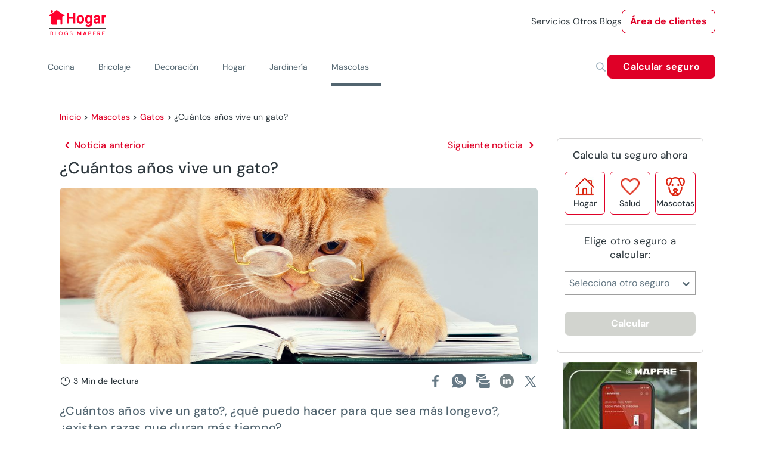

--- FILE ---
content_type: text/html; charset=utf-8
request_url: https://www.hogar.mapfre.es/mascotas/gatos/vive-gato/
body_size: 58202
content:
<!DOCTYPE html><html lang="es" data-critters-container><head>
    <meta charset="utf-8">
    <title>¿Cuántos años vive un gato? -canalHOGAR</title>
    <base href="/">
    <meta name="viewport" content="width=device-width, initial-scale=1">
    <link rel="icon" type="image/png" href="assets/images/favicon.png" sizes="192x192">
    <link rel="preconnect" href="https://fonts.gstatic.com">
    <style>@font-face{font-family:'Material Icons';font-style:normal;font-weight:400;src:url(https://fonts.gstatic.com/s/materialicons/v145/flUhRq6tzZclQEJ-Vdg-IuiaDsNc.woff2) format('woff2');}.material-icons{font-family:'Material Icons';font-weight:normal;font-style:normal;font-size:24px;line-height:1;letter-spacing:normal;text-transform:none;display:inline-block;white-space:nowrap;word-wrap:normal;direction:ltr;-webkit-font-feature-settings:'liga';-webkit-font-smoothing:antialiased;}</style>
  <style>@charset "UTF-8";@font-face{font-family:DM Sans;font-style:italic;font-weight:100 1000;font-display:swap;src:url(https://fonts.gstatic.com/s/dmsans/v17/rP2Fp2ywxg089UriCZa4ET-DNl0.woff2) format("woff2");unicode-range:U+0100-02BA,U+02BD-02C5,U+02C7-02CC,U+02CE-02D7,U+02DD-02FF,U+0304,U+0308,U+0329,U+1D00-1DBF,U+1E00-1E9F,U+1EF2-1EFF,U+2020,U+20A0-20AB,U+20AD-20C0,U+2113,U+2C60-2C7F,U+A720-A7FF}@font-face{font-family:DM Sans;font-style:italic;font-weight:100 1000;font-display:swap;src:url(https://fonts.gstatic.com/s/dmsans/v17/rP2Fp2ywxg089UriCZa4Hz-D.woff2) format("woff2");unicode-range:U+0000-00FF,U+0131,U+0152-0153,U+02BB-02BC,U+02C6,U+02DA,U+02DC,U+0304,U+0308,U+0329,U+2000-206F,U+20AC,U+2122,U+2191,U+2193,U+2212,U+2215,U+FEFF,U+FFFD}@font-face{font-family:DM Sans;font-style:normal;font-weight:100 1000;font-display:swap;src:url(https://fonts.gstatic.com/s/dmsans/v17/rP2Hp2ywxg089UriCZ2IHSeH.woff2) format("woff2");unicode-range:U+0100-02BA,U+02BD-02C5,U+02C7-02CC,U+02CE-02D7,U+02DD-02FF,U+0304,U+0308,U+0329,U+1D00-1DBF,U+1E00-1E9F,U+1EF2-1EFF,U+2020,U+20A0-20AB,U+20AD-20C0,U+2113,U+2C60-2C7F,U+A720-A7FF}@font-face{font-family:DM Sans;font-style:normal;font-weight:100 1000;font-display:swap;src:url(https://fonts.gstatic.com/s/dmsans/v17/rP2Hp2ywxg089UriCZOIHQ.woff2) format("woff2");unicode-range:U+0000-00FF,U+0131,U+0152-0153,U+02BB-02BC,U+02C6,U+02DA,U+02DC,U+0304,U+0308,U+0329,U+2000-206F,U+20AC,U+2122,U+2191,U+2193,U+2212,U+2215,U+FEFF,U+FFFD}.cdk-visually-hidden{border:0;clip:rect(0 0 0 0);height:1px;margin:-1px;overflow:hidden;padding:0;position:absolute;width:1px;white-space:nowrap;outline:0;-webkit-appearance:none;-moz-appearance:none;left:0}html{--mdc-text-button-label-text-font: DM Sans, Helvetica, Arial, Lucida, sans-serif;--mdc-text-button-label-text-size: 400 16px/24px "DM Sans", Helvetica, Arial, Lucida, sans-serif/16rem;--mdc-text-button-label-text-tracking: normal;--mdc-text-button-label-text-weight: 400;--mdc-text-button-label-text-transform: none;--mdc-filled-button-label-text-font: DM Sans, Helvetica, Arial, Lucida, sans-serif;--mdc-filled-button-label-text-size: 400 16px/24px "DM Sans", Helvetica, Arial, Lucida, sans-serif/16rem;--mdc-filled-button-label-text-tracking: normal;--mdc-filled-button-label-text-weight: 400;--mdc-filled-button-label-text-transform: none;--mdc-outlined-button-label-text-font: DM Sans, Helvetica, Arial, Lucida, sans-serif;--mdc-outlined-button-label-text-size: 400 16px/24px "DM Sans", Helvetica, Arial, Lucida, sans-serif/16rem;--mdc-outlined-button-label-text-tracking: normal;--mdc-outlined-button-label-text-weight: 400;--mdc-outlined-button-label-text-transform: none;--mdc-protected-button-label-text-font: DM Sans, Helvetica, Arial, Lucida, sans-serif;--mdc-protected-button-label-text-size: 400 16px/24px "DM Sans", Helvetica, Arial, Lucida, sans-serif/16rem;--mdc-protected-button-label-text-tracking: normal;--mdc-protected-button-label-text-weight: 400;--mdc-protected-button-label-text-transform: none}.mat-typography h1{font:400 400 56px/72px "DM Sans",Helvetica,Arial,Lucida,sans-serif/16rem / 1.5 "DM Sans",Helvetica,Arial,Lucida,sans-serif;letter-spacing:normal;margin:0 0 16px}.mat-typography h2{font:400 400 40px/64px "DM Sans",Helvetica,Arial,Lucida,sans-serif/16rem / 1.5 "DM Sans",Helvetica,Arial,Lucida,sans-serif;letter-spacing:normal;margin:0 0 16px}.mat-typography h3{font:400 400 36px/48px "DM Sans",Helvetica,Arial,Lucida,sans-serif/16rem / 1.5 "DM Sans",Helvetica,Arial,Lucida,sans-serif;letter-spacing:normal;margin:0 0 16px}.mat-typography{font:400 400 16px/24px "DM Sans",Helvetica,Arial,Lucida,sans-serif/16rem / 1.5 "DM Sans",Helvetica,Arial,Lucida,sans-serif;letter-spacing:normal}.mat-typography p{margin:0 0 12px}html{--mat-ripple-color: rgba(0, 0, 0, .1)}html{--mat-option-selected-state-label-text-color: #df0027;--mat-option-label-text-color: rgba(0, 0, 0, .87);--mat-option-hover-state-layer-color: rgba(0, 0, 0, .04);--mat-option-focus-state-layer-color: rgba(0, 0, 0, .04);--mat-option-selected-state-layer-color: rgba(0, 0, 0, .04)}html{--mat-optgroup-label-text-color: rgba(0, 0, 0, .87)}.mat-primary,html{--mat-full-pseudo-checkbox-selected-icon-color: #df0027;--mat-full-pseudo-checkbox-selected-checkmark-color: #fafafa;--mat-full-pseudo-checkbox-unselected-icon-color: rgba(0, 0, 0, .54);--mat-full-pseudo-checkbox-disabled-selected-checkmark-color: #fafafa;--mat-full-pseudo-checkbox-disabled-unselected-icon-color: #b0b0b0;--mat-full-pseudo-checkbox-disabled-selected-icon-color: #b0b0b0;--mat-minimal-pseudo-checkbox-selected-checkmark-color: #df0027;--mat-minimal-pseudo-checkbox-disabled-selected-checkmark-color: #b0b0b0}html{--mat-app-background-color: #fafafa;--mat-app-text-color: rgba(0, 0, 0, .87)}html{--mdc-elevated-card-container-shape: 4px;--mdc-outlined-card-container-shape: 4px;--mdc-outlined-card-outline-width: 1px}html{--mdc-elevated-card-container-color: white;--mdc-elevated-card-container-elevation: 0px 2px 1px -1px rgba(0, 0, 0, .2), 0px 1px 1px 0px rgba(0, 0, 0, .14), 0px 1px 3px 0px rgba(0, 0, 0, .12);--mdc-outlined-card-container-color: white;--mdc-outlined-card-outline-color: rgba(0, 0, 0, .12);--mdc-outlined-card-container-elevation: 0px 0px 0px 0px rgba(0, 0, 0, .2), 0px 0px 0px 0px rgba(0, 0, 0, .14), 0px 0px 0px 0px rgba(0, 0, 0, .12);--mat-card-subtitle-text-color: rgba(0, 0, 0, .54)}html{--mdc-linear-progress-active-indicator-height: 4px;--mdc-linear-progress-track-height: 4px;--mdc-linear-progress-track-shape: 0}html{--mdc-plain-tooltip-container-shape: 4px;--mdc-plain-tooltip-supporting-text-line-height: 16px}html{--mdc-plain-tooltip-container-color: #616161;--mdc-plain-tooltip-supporting-text-color: #fff}html{--mdc-filled-text-field-active-indicator-height: 1px;--mdc-filled-text-field-focus-active-indicator-height: 2px;--mdc-filled-text-field-container-shape: 4px;--mdc-outlined-text-field-outline-width: 1px;--mdc-outlined-text-field-focus-outline-width: 2px;--mdc-outlined-text-field-container-shape: 4px}html{--mdc-filled-text-field-caret-color: #df0027;--mdc-filled-text-field-focus-active-indicator-color: #df0027;--mdc-filled-text-field-focus-label-text-color: rgba(223, 0, 39, .87);--mdc-filled-text-field-container-color: whitesmoke;--mdc-filled-text-field-disabled-container-color: #fafafa;--mdc-filled-text-field-label-text-color: rgba(0, 0, 0, .6);--mdc-filled-text-field-hover-label-text-color: rgba(0, 0, 0, .6);--mdc-filled-text-field-disabled-label-text-color: rgba(0, 0, 0, .38);--mdc-filled-text-field-input-text-color: rgba(0, 0, 0, .87);--mdc-filled-text-field-disabled-input-text-color: rgba(0, 0, 0, .38);--mdc-filled-text-field-input-text-placeholder-color: rgba(0, 0, 0, .6);--mdc-filled-text-field-error-hover-label-text-color: #ae0022;--mdc-filled-text-field-error-focus-label-text-color: #ae0022;--mdc-filled-text-field-error-label-text-color: #ae0022;--mdc-filled-text-field-error-caret-color: #ae0022;--mdc-filled-text-field-active-indicator-color: rgba(0, 0, 0, .42);--mdc-filled-text-field-disabled-active-indicator-color: rgba(0, 0, 0, .06);--mdc-filled-text-field-hover-active-indicator-color: rgba(0, 0, 0, .87);--mdc-filled-text-field-error-active-indicator-color: #ae0022;--mdc-filled-text-field-error-focus-active-indicator-color: #ae0022;--mdc-filled-text-field-error-hover-active-indicator-color: #ae0022;--mdc-outlined-text-field-caret-color: #df0027;--mdc-outlined-text-field-focus-outline-color: #df0027;--mdc-outlined-text-field-focus-label-text-color: rgba(223, 0, 39, .87);--mdc-outlined-text-field-label-text-color: rgba(0, 0, 0, .6);--mdc-outlined-text-field-hover-label-text-color: rgba(0, 0, 0, .6);--mdc-outlined-text-field-disabled-label-text-color: rgba(0, 0, 0, .38);--mdc-outlined-text-field-input-text-color: rgba(0, 0, 0, .87);--mdc-outlined-text-field-disabled-input-text-color: rgba(0, 0, 0, .38);--mdc-outlined-text-field-input-text-placeholder-color: rgba(0, 0, 0, .6);--mdc-outlined-text-field-error-caret-color: #ae0022;--mdc-outlined-text-field-error-focus-label-text-color: #ae0022;--mdc-outlined-text-field-error-label-text-color: #ae0022;--mdc-outlined-text-field-error-hover-label-text-color: #ae0022;--mdc-outlined-text-field-outline-color: rgba(0, 0, 0, .38);--mdc-outlined-text-field-disabled-outline-color: rgba(0, 0, 0, .06);--mdc-outlined-text-field-hover-outline-color: rgba(0, 0, 0, .87);--mdc-outlined-text-field-error-focus-outline-color: #ae0022;--mdc-outlined-text-field-error-hover-outline-color: #ae0022;--mdc-outlined-text-field-error-outline-color: #ae0022;--mat-form-field-focus-select-arrow-color: rgba(223, 0, 39, .87);--mat-form-field-disabled-input-text-placeholder-color: rgba(0, 0, 0, .38);--mat-form-field-state-layer-color: rgba(0, 0, 0, .87);--mat-form-field-error-text-color: #ae0022;--mat-form-field-select-option-text-color: inherit;--mat-form-field-select-disabled-option-text-color: GrayText;--mat-form-field-leading-icon-color: unset;--mat-form-field-disabled-leading-icon-color: unset;--mat-form-field-trailing-icon-color: unset;--mat-form-field-disabled-trailing-icon-color: unset;--mat-form-field-error-focus-trailing-icon-color: unset;--mat-form-field-error-hover-trailing-icon-color: unset;--mat-form-field-error-trailing-icon-color: unset;--mat-form-field-enabled-select-arrow-color: rgba(0, 0, 0, .54);--mat-form-field-disabled-select-arrow-color: rgba(0, 0, 0, .38);--mat-form-field-hover-state-layer-opacity: .04;--mat-form-field-focus-state-layer-opacity: .08}html{--mat-form-field-container-height: 56px;--mat-form-field-filled-label-display: block;--mat-form-field-container-vertical-padding: 16px;--mat-form-field-filled-with-label-container-padding-top: 24px;--mat-form-field-filled-with-label-container-padding-bottom: 8px}html{--mat-select-container-elevation-shadow: 0px 5px 5px -3px rgba(0, 0, 0, .2), 0px 8px 10px 1px rgba(0, 0, 0, .14), 0px 3px 14px 2px rgba(0, 0, 0, .12)}html{--mat-select-panel-background-color: white;--mat-select-enabled-trigger-text-color: rgba(0, 0, 0, .87);--mat-select-disabled-trigger-text-color: rgba(0, 0, 0, .38);--mat-select-placeholder-text-color: rgba(0, 0, 0, .6);--mat-select-enabled-arrow-color: rgba(0, 0, 0, .54);--mat-select-disabled-arrow-color: rgba(0, 0, 0, .38);--mat-select-focused-arrow-color: rgba(223, 0, 39, .87);--mat-select-invalid-arrow-color: rgba(174, 0, 34, .87)}html{--mat-select-arrow-transform: translateY(-8px)}html{--mat-autocomplete-container-shape: 4px;--mat-autocomplete-container-elevation-shadow: 0px 5px 5px -3px rgba(0, 0, 0, .2), 0px 8px 10px 1px rgba(0, 0, 0, .14), 0px 3px 14px 2px rgba(0, 0, 0, .12)}html{--mat-autocomplete-background-color: white}html{--mdc-dialog-container-elevation-shadow: 0px 11px 15px -7px rgba(0, 0, 0, .2), 0px 24px 38px 3px rgba(0, 0, 0, .14), 0px 9px 46px 8px rgba(0, 0, 0, .12);--mdc-dialog-container-shadow-color: #000;--mdc-dialog-container-shape: 4px;--mat-dialog-container-max-width: 80vw;--mat-dialog-container-small-max-width: 80vw;--mat-dialog-container-min-width: 0;--mat-dialog-actions-alignment: start;--mat-dialog-actions-padding: 8px;--mat-dialog-content-padding: 20px 24px;--mat-dialog-with-actions-content-padding: 20px 24px;--mat-dialog-headline-padding: 0 24px 9px}html{--mdc-dialog-container-color: white;--mdc-dialog-subhead-color: rgba(0, 0, 0, .87);--mdc-dialog-supporting-text-color: rgba(0, 0, 0, .6)}html{--mdc-switch-disabled-selected-icon-opacity: .38;--mdc-switch-disabled-track-opacity: .12;--mdc-switch-disabled-unselected-icon-opacity: .38;--mdc-switch-handle-height: 20px;--mdc-switch-handle-shape: 10px;--mdc-switch-handle-width: 20px;--mdc-switch-selected-icon-size: 18px;--mdc-switch-track-height: 14px;--mdc-switch-track-shape: 7px;--mdc-switch-track-width: 36px;--mdc-switch-unselected-icon-size: 18px;--mdc-switch-selected-focus-state-layer-opacity: .12;--mdc-switch-selected-hover-state-layer-opacity: .04;--mdc-switch-selected-pressed-state-layer-opacity: .1;--mdc-switch-unselected-focus-state-layer-opacity: .12;--mdc-switch-unselected-hover-state-layer-opacity: .04;--mdc-switch-unselected-pressed-state-layer-opacity: .1;--mat-switch-disabled-selected-handle-opacity: .38;--mat-switch-disabled-unselected-handle-opacity: .38;--mat-switch-unselected-handle-size: 20px;--mat-switch-selected-handle-size: 20px;--mat-switch-pressed-handle-size: 20px;--mat-switch-with-icon-handle-size: 20px;--mat-switch-selected-handle-horizontal-margin: 0;--mat-switch-selected-with-icon-handle-horizontal-margin: 0;--mat-switch-selected-pressed-handle-horizontal-margin: 0;--mat-switch-unselected-handle-horizontal-margin: 0;--mat-switch-unselected-with-icon-handle-horizontal-margin: 0;--mat-switch-unselected-pressed-handle-horizontal-margin: 0;--mat-switch-visible-track-opacity: 1;--mat-switch-hidden-track-opacity: 1;--mat-switch-visible-track-transition: transform 75ms 0ms cubic-bezier(0, 0, .2, 1);--mat-switch-hidden-track-transition: transform 75ms 0ms cubic-bezier(.4, 0, .6, 1);--mat-switch-track-outline-width: 1px;--mat-switch-track-outline-color: transparent;--mat-switch-selected-track-outline-width: 1px;--mat-switch-disabled-unselected-track-outline-width: 1px;--mat-switch-disabled-unselected-track-outline-color: transparent}html{--mdc-switch-disabled-selected-handle-color: #424242;--mdc-switch-disabled-selected-icon-color: #fff;--mdc-switch-disabled-selected-track-color: #424242;--mdc-switch-disabled-unselected-handle-color: #424242;--mdc-switch-disabled-unselected-icon-color: #fff;--mdc-switch-disabled-unselected-track-color: #424242;--mdc-switch-handle-surface-color: var(--mdc-theme-surface, #fff);--mdc-switch-handle-elevation-shadow: 0px 2px 1px -1px rgba(0, 0, 0, .2), 0px 1px 1px 0px rgba(0, 0, 0, .14), 0px 1px 3px 0px rgba(0, 0, 0, .12);--mdc-switch-handle-shadow-color: black;--mdc-switch-disabled-handle-elevation-shadow: 0px 0px 0px 0px rgba(0, 0, 0, .2), 0px 0px 0px 0px rgba(0, 0, 0, .14), 0px 0px 0px 0px rgba(0, 0, 0, .12);--mdc-switch-selected-icon-color: #fff;--mdc-switch-unselected-focus-handle-color: #212121;--mdc-switch-unselected-focus-state-layer-color: #424242;--mdc-switch-unselected-focus-track-color: #e0e0e0;--mdc-switch-unselected-handle-color: #616161;--mdc-switch-unselected-hover-handle-color: #212121;--mdc-switch-unselected-hover-state-layer-color: #424242;--mdc-switch-unselected-hover-track-color: #e0e0e0;--mdc-switch-unselected-icon-color: #fff;--mdc-switch-unselected-pressed-handle-color: #212121;--mdc-switch-unselected-pressed-state-layer-color: #424242;--mdc-switch-unselected-pressed-track-color: #e0e0e0;--mdc-switch-unselected-track-color: #e0e0e0;--mdc-switch-disabled-label-text-color: rgba(0, 0, 0, .38)}html{--mdc-switch-state-layer-size: 40px}html{--mdc-radio-disabled-selected-icon-opacity: .38;--mdc-radio-disabled-unselected-icon-opacity: .38;--mdc-radio-state-layer-size: 40px}html{--mdc-radio-state-layer-size: 40px;--mat-radio-touch-target-display: block}html{--mat-slider-value-indicator-width: auto;--mat-slider-value-indicator-height: 32px;--mat-slider-value-indicator-caret-display: block;--mat-slider-value-indicator-border-radius: 4px;--mat-slider-value-indicator-padding: 0 12px;--mat-slider-value-indicator-text-transform: none;--mat-slider-value-indicator-container-transform: translateX(-50%);--mdc-slider-active-track-height: 6px;--mdc-slider-active-track-shape: 9999px;--mdc-slider-handle-height: 20px;--mdc-slider-handle-shape: 50%;--mdc-slider-handle-width: 20px;--mdc-slider-inactive-track-height: 4px;--mdc-slider-inactive-track-shape: 9999px;--mdc-slider-with-overlap-handle-outline-width: 1px;--mdc-slider-with-tick-marks-active-container-opacity: .6;--mdc-slider-with-tick-marks-container-shape: 50%;--mdc-slider-with-tick-marks-container-size: 2px;--mdc-slider-with-tick-marks-inactive-container-opacity: .6}html{--mdc-slider-handle-color: #df0027;--mdc-slider-focus-handle-color: #df0027;--mdc-slider-hover-handle-color: #df0027;--mdc-slider-active-track-color: #df0027;--mdc-slider-inactive-track-color: #df0027;--mdc-slider-with-tick-marks-inactive-container-color: #df0027;--mdc-slider-with-tick-marks-active-container-color: white;--mdc-slider-disabled-active-track-color: #000;--mdc-slider-disabled-handle-color: #000;--mdc-slider-disabled-inactive-track-color: #000;--mdc-slider-label-container-color: #000;--mdc-slider-label-label-text-color: #fff;--mdc-slider-with-overlap-handle-outline-color: #fff;--mdc-slider-with-tick-marks-disabled-container-color: #000;--mdc-slider-handle-elevation: 0px 2px 1px -1px rgba(0, 0, 0, .2), 0px 1px 1px 0px rgba(0, 0, 0, .14), 0px 1px 3px 0px rgba(0, 0, 0, .12);--mat-slider-ripple-color: #df0027;--mat-slider-hover-state-layer-color: rgba(223, 0, 39, .05);--mat-slider-focus-state-layer-color: rgba(223, 0, 39, .2);--mat-slider-value-indicator-opacity: .6}html{--mat-menu-container-shape: 4px;--mat-menu-divider-bottom-spacing: 0;--mat-menu-divider-top-spacing: 0;--mat-menu-item-spacing: 16px;--mat-menu-item-icon-size: 24px;--mat-menu-item-leading-spacing: 16px;--mat-menu-item-trailing-spacing: 16px;--mat-menu-item-with-icon-leading-spacing: 16px;--mat-menu-item-with-icon-trailing-spacing: 16px}html{--mat-menu-item-label-text-color: rgba(0, 0, 0, .87);--mat-menu-item-icon-color: rgba(0, 0, 0, .87);--mat-menu-item-hover-state-layer-color: rgba(0, 0, 0, .04);--mat-menu-item-focus-state-layer-color: rgba(0, 0, 0, .04);--mat-menu-container-color: white;--mat-menu-divider-color: rgba(0, 0, 0, .12)}html{--mdc-list-list-item-container-shape: 0;--mdc-list-list-item-leading-avatar-shape: 50%;--mdc-list-list-item-container-color: transparent;--mdc-list-list-item-selected-container-color: transparent;--mdc-list-list-item-leading-avatar-color: transparent;--mdc-list-list-item-leading-icon-size: 24px;--mdc-list-list-item-leading-avatar-size: 40px;--mdc-list-list-item-trailing-icon-size: 24px;--mdc-list-list-item-disabled-state-layer-color: transparent;--mdc-list-list-item-disabled-state-layer-opacity: 0;--mdc-list-list-item-disabled-label-text-opacity: .38;--mdc-list-list-item-disabled-leading-icon-opacity: .38;--mdc-list-list-item-disabled-trailing-icon-opacity: .38;--mat-list-active-indicator-color: transparent;--mat-list-active-indicator-shape: 4px}html{--mdc-list-list-item-label-text-color: rgba(0, 0, 0, .87);--mdc-list-list-item-supporting-text-color: rgba(0, 0, 0, .54);--mdc-list-list-item-leading-icon-color: rgba(0, 0, 0, .38);--mdc-list-list-item-trailing-supporting-text-color: rgba(0, 0, 0, .38);--mdc-list-list-item-trailing-icon-color: rgba(0, 0, 0, .38);--mdc-list-list-item-selected-trailing-icon-color: rgba(0, 0, 0, .38);--mdc-list-list-item-disabled-label-text-color: black;--mdc-list-list-item-disabled-leading-icon-color: black;--mdc-list-list-item-disabled-trailing-icon-color: black;--mdc-list-list-item-hover-label-text-color: rgba(0, 0, 0, .87);--mdc-list-list-item-hover-leading-icon-color: rgba(0, 0, 0, .38);--mdc-list-list-item-hover-trailing-icon-color: rgba(0, 0, 0, .38);--mdc-list-list-item-focus-label-text-color: rgba(0, 0, 0, .87);--mdc-list-list-item-hover-state-layer-color: black;--mdc-list-list-item-hover-state-layer-opacity: .04;--mdc-list-list-item-focus-state-layer-color: black;--mdc-list-list-item-focus-state-layer-opacity: .12}html{--mdc-list-list-item-one-line-container-height: 48px;--mdc-list-list-item-two-line-container-height: 64px;--mdc-list-list-item-three-line-container-height: 88px;--mat-list-list-item-leading-icon-start-space: 16px;--mat-list-list-item-leading-icon-end-space: 32px}html{--mat-paginator-container-text-color: rgba(0, 0, 0, .87);--mat-paginator-container-background-color: white;--mat-paginator-enabled-icon-color: rgba(0, 0, 0, .54);--mat-paginator-disabled-icon-color: rgba(0, 0, 0, .12)}html{--mat-paginator-container-size: 56px;--mat-paginator-form-field-container-height: 40px;--mat-paginator-form-field-container-vertical-padding: 8px}html{--mdc-tab-indicator-active-indicator-height: 2px;--mdc-tab-indicator-active-indicator-shape: 0;--mdc-secondary-navigation-tab-container-height: 48px;--mat-tab-header-divider-color: transparent;--mat-tab-header-divider-height: 0}html{--mdc-checkbox-disabled-selected-checkmark-color: #fff;--mdc-checkbox-selected-focus-state-layer-opacity: .16;--mdc-checkbox-selected-hover-state-layer-opacity: .04;--mdc-checkbox-selected-pressed-state-layer-opacity: .16;--mdc-checkbox-unselected-focus-state-layer-opacity: .16;--mdc-checkbox-unselected-hover-state-layer-opacity: .04;--mdc-checkbox-unselected-pressed-state-layer-opacity: .16}html{--mdc-checkbox-disabled-selected-icon-color: rgba(0, 0, 0, .38);--mdc-checkbox-disabled-unselected-icon-color: rgba(0, 0, 0, .38);--mdc-checkbox-selected-focus-icon-color: #df0027;--mdc-checkbox-selected-hover-icon-color: #df0027;--mdc-checkbox-selected-icon-color: #df0027;--mdc-checkbox-selected-pressed-icon-color: #df0027;--mdc-checkbox-unselected-focus-icon-color: #212121;--mdc-checkbox-unselected-hover-icon-color: #212121;--mdc-checkbox-unselected-icon-color: rgba(0, 0, 0, .54);--mdc-checkbox-unselected-pressed-icon-color: rgba(0, 0, 0, .54);--mdc-checkbox-selected-focus-state-layer-color: #df0027;--mdc-checkbox-selected-hover-state-layer-color: #df0027;--mdc-checkbox-selected-pressed-state-layer-color: #df0027;--mdc-checkbox-unselected-focus-state-layer-color: black;--mdc-checkbox-unselected-hover-state-layer-color: black;--mdc-checkbox-unselected-pressed-state-layer-color: black;--mat-checkbox-disabled-label-color: rgba(0, 0, 0, .38)}html{--mdc-checkbox-state-layer-size: 40px;--mat-checkbox-touch-target-display: block}html{--mdc-text-button-container-shape: 4px;--mdc-text-button-keep-touch-target: false;--mdc-filled-button-container-shape: 4px;--mdc-filled-button-keep-touch-target: false;--mdc-protected-button-container-shape: 4px;--mdc-protected-button-keep-touch-target: false;--mdc-outlined-button-keep-touch-target: false;--mdc-outlined-button-outline-width: 1px;--mdc-outlined-button-container-shape: 4px;--mat-text-button-horizontal-padding: 8px;--mat-text-button-with-icon-horizontal-padding: 8px;--mat-text-button-icon-spacing: 8px;--mat-text-button-icon-offset: 0;--mat-filled-button-horizontal-padding: 16px;--mat-filled-button-icon-spacing: 8px;--mat-filled-button-icon-offset: -4px;--mat-protected-button-horizontal-padding: 16px;--mat-protected-button-icon-spacing: 8px;--mat-protected-button-icon-offset: -4px;--mat-outlined-button-horizontal-padding: 15px;--mat-outlined-button-icon-spacing: 8px;--mat-outlined-button-icon-offset: -4px}html{--mdc-text-button-label-text-color: black;--mdc-text-button-disabled-label-text-color: rgba(0, 0, 0, .38);--mat-text-button-state-layer-color: black;--mat-text-button-disabled-state-layer-color: black;--mat-text-button-ripple-color: rgba(0, 0, 0, .1);--mat-text-button-hover-state-layer-opacity: .04;--mat-text-button-focus-state-layer-opacity: .12;--mat-text-button-pressed-state-layer-opacity: .12;--mdc-filled-button-container-color: white;--mdc-filled-button-label-text-color: black;--mdc-filled-button-disabled-container-color: rgba(0, 0, 0, .12);--mdc-filled-button-disabled-label-text-color: rgba(0, 0, 0, .38);--mat-filled-button-state-layer-color: black;--mat-filled-button-disabled-state-layer-color: black;--mat-filled-button-ripple-color: rgba(0, 0, 0, .1);--mat-filled-button-hover-state-layer-opacity: .04;--mat-filled-button-focus-state-layer-opacity: .12;--mat-filled-button-pressed-state-layer-opacity: .12;--mdc-protected-button-container-color: white;--mdc-protected-button-label-text-color: black;--mdc-protected-button-disabled-container-color: rgba(0, 0, 0, .12);--mdc-protected-button-disabled-label-text-color: rgba(0, 0, 0, .38);--mdc-protected-button-container-elevation-shadow: 0px 3px 1px -2px rgba(0, 0, 0, .2), 0px 2px 2px 0px rgba(0, 0, 0, .14), 0px 1px 5px 0px rgba(0, 0, 0, .12);--mdc-protected-button-disabled-container-elevation-shadow: 0px 0px 0px 0px rgba(0, 0, 0, .2), 0px 0px 0px 0px rgba(0, 0, 0, .14), 0px 0px 0px 0px rgba(0, 0, 0, .12);--mdc-protected-button-focus-container-elevation-shadow: 0px 2px 4px -1px rgba(0, 0, 0, .2), 0px 4px 5px 0px rgba(0, 0, 0, .14), 0px 1px 10px 0px rgba(0, 0, 0, .12);--mdc-protected-button-hover-container-elevation-shadow: 0px 2px 4px -1px rgba(0, 0, 0, .2), 0px 4px 5px 0px rgba(0, 0, 0, .14), 0px 1px 10px 0px rgba(0, 0, 0, .12);--mdc-protected-button-pressed-container-elevation-shadow: 0px 5px 5px -3px rgba(0, 0, 0, .2), 0px 8px 10px 1px rgba(0, 0, 0, .14), 0px 3px 14px 2px rgba(0, 0, 0, .12);--mdc-protected-button-container-shadow-color: #000;--mat-protected-button-state-layer-color: black;--mat-protected-button-disabled-state-layer-color: black;--mat-protected-button-ripple-color: rgba(0, 0, 0, .1);--mat-protected-button-hover-state-layer-opacity: .04;--mat-protected-button-focus-state-layer-opacity: .12;--mat-protected-button-pressed-state-layer-opacity: .12;--mdc-outlined-button-disabled-outline-color: rgba(0, 0, 0, .12);--mdc-outlined-button-disabled-label-text-color: rgba(0, 0, 0, .38);--mdc-outlined-button-label-text-color: black;--mdc-outlined-button-outline-color: rgba(0, 0, 0, .12);--mat-outlined-button-state-layer-color: black;--mat-outlined-button-disabled-state-layer-color: black;--mat-outlined-button-ripple-color: rgba(0, 0, 0, .1);--mat-outlined-button-hover-state-layer-opacity: .04;--mat-outlined-button-focus-state-layer-opacity: .12;--mat-outlined-button-pressed-state-layer-opacity: .12}html{--mdc-text-button-container-height: 36px;--mdc-filled-button-container-height: 36px;--mdc-outlined-button-container-height: 36px;--mdc-protected-button-container-height: 36px;--mat-text-button-touch-target-display: block;--mat-filled-button-touch-target-display: block;--mat-protected-button-touch-target-display: block;--mat-outlined-button-touch-target-display: block}html{--mdc-icon-button-icon-size: 24px}html{--mdc-icon-button-icon-color: inherit;--mdc-icon-button-disabled-icon-color: rgba(0, 0, 0, .38);--mat-icon-button-state-layer-color: black;--mat-icon-button-disabled-state-layer-color: black;--mat-icon-button-ripple-color: rgba(0, 0, 0, .1);--mat-icon-button-hover-state-layer-opacity: .04;--mat-icon-button-focus-state-layer-opacity: .12;--mat-icon-button-pressed-state-layer-opacity: .12}html{--mat-icon-button-touch-target-display: block}html{--mdc-fab-container-shape: 50%;--mdc-fab-icon-size: 24px;--mdc-fab-small-container-shape: 50%;--mdc-fab-small-icon-size: 24px;--mdc-extended-fab-container-height: 48px;--mdc-extended-fab-container-shape: 24px}html{--mdc-fab-container-color: white;--mdc-fab-container-elevation-shadow: 0px 3px 5px -1px rgba(0, 0, 0, .2), 0px 6px 10px 0px rgba(0, 0, 0, .14), 0px 1px 18px 0px rgba(0, 0, 0, .12);--mdc-fab-focus-container-elevation-shadow: 0px 5px 5px -3px rgba(0, 0, 0, .2), 0px 8px 10px 1px rgba(0, 0, 0, .14), 0px 3px 14px 2px rgba(0, 0, 0, .12);--mdc-fab-hover-container-elevation-shadow: 0px 5px 5px -3px rgba(0, 0, 0, .2), 0px 8px 10px 1px rgba(0, 0, 0, .14), 0px 3px 14px 2px rgba(0, 0, 0, .12);--mdc-fab-pressed-container-elevation-shadow: 0px 7px 8px -4px rgba(0, 0, 0, .2), 0px 12px 17px 2px rgba(0, 0, 0, .14), 0px 5px 22px 4px rgba(0, 0, 0, .12);--mdc-fab-container-shadow-color: #000;--mat-fab-foreground-color: black;--mat-fab-state-layer-color: black;--mat-fab-disabled-state-layer-color: black;--mat-fab-ripple-color: rgba(0, 0, 0, .1);--mat-fab-hover-state-layer-opacity: .04;--mat-fab-focus-state-layer-opacity: .12;--mat-fab-pressed-state-layer-opacity: .12;--mat-fab-disabled-state-container-color: rgba(0, 0, 0, .12);--mat-fab-disabled-state-foreground-color: rgba(0, 0, 0, .38);--mdc-fab-small-container-color: white;--mdc-fab-small-container-elevation-shadow: 0px 3px 5px -1px rgba(0, 0, 0, .2), 0px 6px 10px 0px rgba(0, 0, 0, .14), 0px 1px 18px 0px rgba(0, 0, 0, .12);--mdc-fab-small-focus-container-elevation-shadow: 0px 5px 5px -3px rgba(0, 0, 0, .2), 0px 8px 10px 1px rgba(0, 0, 0, .14), 0px 3px 14px 2px rgba(0, 0, 0, .12);--mdc-fab-small-hover-container-elevation-shadow: 0px 5px 5px -3px rgba(0, 0, 0, .2), 0px 8px 10px 1px rgba(0, 0, 0, .14), 0px 3px 14px 2px rgba(0, 0, 0, .12);--mdc-fab-small-pressed-container-elevation-shadow: 0px 7px 8px -4px rgba(0, 0, 0, .2), 0px 12px 17px 2px rgba(0, 0, 0, .14), 0px 5px 22px 4px rgba(0, 0, 0, .12);--mdc-fab-small-container-shadow-color: #000;--mat-fab-small-foreground-color: black;--mat-fab-small-state-layer-color: black;--mat-fab-small-disabled-state-layer-color: black;--mat-fab-small-ripple-color: rgba(0, 0, 0, .1);--mat-fab-small-hover-state-layer-opacity: .04;--mat-fab-small-focus-state-layer-opacity: .12;--mat-fab-small-pressed-state-layer-opacity: .12;--mat-fab-small-disabled-state-container-color: rgba(0, 0, 0, .12);--mat-fab-small-disabled-state-foreground-color: rgba(0, 0, 0, .38);--mdc-extended-fab-container-elevation-shadow: 0px 3px 5px -1px rgba(0, 0, 0, .2), 0px 6px 10px 0px rgba(0, 0, 0, .14), 0px 1px 18px 0px rgba(0, 0, 0, .12);--mdc-extended-fab-focus-container-elevation-shadow: 0px 5px 5px -3px rgba(0, 0, 0, .2), 0px 8px 10px 1px rgba(0, 0, 0, .14), 0px 3px 14px 2px rgba(0, 0, 0, .12);--mdc-extended-fab-hover-container-elevation-shadow: 0px 5px 5px -3px rgba(0, 0, 0, .2), 0px 8px 10px 1px rgba(0, 0, 0, .14), 0px 3px 14px 2px rgba(0, 0, 0, .12);--mdc-extended-fab-pressed-container-elevation-shadow: 0px 7px 8px -4px rgba(0, 0, 0, .2), 0px 12px 17px 2px rgba(0, 0, 0, .14), 0px 5px 22px 4px rgba(0, 0, 0, .12);--mdc-extended-fab-container-shadow-color: #000}html{--mat-fab-touch-target-display: block;--mat-fab-small-touch-target-display: block}html{--mdc-snackbar-container-shape: 4px}html{--mdc-snackbar-container-color: #333333;--mdc-snackbar-supporting-text-color: rgba(255, 255, 255, .87);--mat-snack-bar-button-color: #df0027}html{--mat-table-row-item-outline-width: 1px}html{--mat-table-background-color: white;--mat-table-header-headline-color: rgba(0, 0, 0, .87);--mat-table-row-item-label-text-color: rgba(0, 0, 0, .87);--mat-table-row-item-outline-color: rgba(0, 0, 0, .12)}html{--mat-table-header-container-height: 56px;--mat-table-footer-container-height: 52px;--mat-table-row-item-container-height: 52px}html{--mdc-circular-progress-active-indicator-width: 4px;--mdc-circular-progress-size: 48px}html{--mdc-circular-progress-active-indicator-color: #df0027}html{--mat-badge-container-shape: 50%;--mat-badge-container-size: unset;--mat-badge-small-size-container-size: unset;--mat-badge-large-size-container-size: unset;--mat-badge-legacy-container-size: 22px;--mat-badge-legacy-small-size-container-size: 16px;--mat-badge-legacy-large-size-container-size: 28px;--mat-badge-container-offset: -11px 0;--mat-badge-small-size-container-offset: -8px 0;--mat-badge-large-size-container-offset: -14px 0;--mat-badge-container-overlap-offset: -11px;--mat-badge-small-size-container-overlap-offset: -8px;--mat-badge-large-size-container-overlap-offset: -14px;--mat-badge-container-padding: 0;--mat-badge-small-size-container-padding: 0;--mat-badge-large-size-container-padding: 0}html{--mat-badge-background-color: #df0027;--mat-badge-text-color: white;--mat-badge-disabled-state-background-color: #b9b9b9;--mat-badge-disabled-state-text-color: rgba(0, 0, 0, .38)}html{--mat-bottom-sheet-container-shape: 4px}html{--mat-bottom-sheet-container-text-color: rgba(0, 0, 0, .87);--mat-bottom-sheet-container-background-color: white}html{--mat-legacy-button-toggle-height: 36px;--mat-legacy-button-toggle-shape: 2px;--mat-legacy-button-toggle-focus-state-layer-opacity: 1;--mat-standard-button-toggle-shape: 4px;--mat-standard-button-toggle-hover-state-layer-opacity: .04;--mat-standard-button-toggle-focus-state-layer-opacity: .12}html{--mat-legacy-button-toggle-text-color: rgba(0, 0, 0, .38);--mat-legacy-button-toggle-state-layer-color: rgba(0, 0, 0, .12);--mat-legacy-button-toggle-selected-state-text-color: rgba(0, 0, 0, .54);--mat-legacy-button-toggle-selected-state-background-color: #e0e0e0;--mat-legacy-button-toggle-disabled-state-text-color: rgba(0, 0, 0, .26);--mat-legacy-button-toggle-disabled-state-background-color: #eeeeee;--mat-legacy-button-toggle-disabled-selected-state-background-color: #bdbdbd;--mat-standard-button-toggle-text-color: rgba(0, 0, 0, .87);--mat-standard-button-toggle-background-color: white;--mat-standard-button-toggle-state-layer-color: black;--mat-standard-button-toggle-selected-state-background-color: #e0e0e0;--mat-standard-button-toggle-selected-state-text-color: rgba(0, 0, 0, .87);--mat-standard-button-toggle-disabled-state-text-color: rgba(0, 0, 0, .26);--mat-standard-button-toggle-disabled-state-background-color: white;--mat-standard-button-toggle-disabled-selected-state-text-color: rgba(0, 0, 0, .87);--mat-standard-button-toggle-disabled-selected-state-background-color: #bdbdbd;--mat-standard-button-toggle-divider-color: #e0e0e0}html{--mat-standard-button-toggle-height: 48px}html{--mat-datepicker-calendar-container-shape: 4px;--mat-datepicker-calendar-container-touch-shape: 4px;--mat-datepicker-calendar-container-elevation-shadow: 0px 2px 4px -1px rgba(0, 0, 0, .2), 0px 4px 5px 0px rgba(0, 0, 0, .14), 0px 1px 10px 0px rgba(0, 0, 0, .12);--mat-datepicker-calendar-container-touch-elevation-shadow: 0px 11px 15px -7px rgba(0, 0, 0, .2), 0px 24px 38px 3px rgba(0, 0, 0, .14), 0px 9px 46px 8px rgba(0, 0, 0, .12)}html{--mat-datepicker-calendar-date-selected-state-text-color: white;--mat-datepicker-calendar-date-selected-state-background-color: #df0027;--mat-datepicker-calendar-date-selected-disabled-state-background-color: rgba(223, 0, 39, .4);--mat-datepicker-calendar-date-today-selected-state-outline-color: white;--mat-datepicker-calendar-date-focus-state-background-color: rgba(223, 0, 39, .3);--mat-datepicker-calendar-date-hover-state-background-color: rgba(223, 0, 39, .3);--mat-datepicker-toggle-active-state-icon-color: #df0027;--mat-datepicker-calendar-date-in-range-state-background-color: rgba(223, 0, 39, .2);--mat-datepicker-calendar-date-in-comparison-range-state-background-color: rgba(249, 171, 0, .2);--mat-datepicker-calendar-date-in-overlap-range-state-background-color: #a8dab5;--mat-datepicker-calendar-date-in-overlap-range-selected-state-background-color: #46a35e;--mat-datepicker-toggle-icon-color: rgba(0, 0, 0, .54);--mat-datepicker-calendar-body-label-text-color: rgba(0, 0, 0, .54);--mat-datepicker-calendar-period-button-text-color: black;--mat-datepicker-calendar-period-button-icon-color: rgba(0, 0, 0, .54);--mat-datepicker-calendar-navigation-button-icon-color: rgba(0, 0, 0, .54);--mat-datepicker-calendar-header-divider-color: rgba(0, 0, 0, .12);--mat-datepicker-calendar-header-text-color: rgba(0, 0, 0, .54);--mat-datepicker-calendar-date-today-outline-color: rgba(0, 0, 0, .38);--mat-datepicker-calendar-date-today-disabled-state-outline-color: rgba(0, 0, 0, .18);--mat-datepicker-calendar-date-text-color: rgba(0, 0, 0, .87);--mat-datepicker-calendar-date-outline-color: transparent;--mat-datepicker-calendar-date-disabled-state-text-color: rgba(0, 0, 0, .38);--mat-datepicker-calendar-date-preview-state-outline-color: rgba(0, 0, 0, .24);--mat-datepicker-range-input-separator-color: rgba(0, 0, 0, .87);--mat-datepicker-range-input-disabled-state-separator-color: rgba(0, 0, 0, .38);--mat-datepicker-range-input-disabled-state-text-color: rgba(0, 0, 0, .38);--mat-datepicker-calendar-container-background-color: white;--mat-datepicker-calendar-container-text-color: rgba(0, 0, 0, .87)}html{--mat-divider-width: 1px}html{--mat-divider-color: rgba(0, 0, 0, .12)}html{--mat-expansion-container-shape: 4px;--mat-expansion-legacy-header-indicator-display: inline-block;--mat-expansion-header-indicator-display: none}html{--mat-expansion-container-background-color: white;--mat-expansion-container-text-color: rgba(0, 0, 0, .87);--mat-expansion-actions-divider-color: rgba(0, 0, 0, .12);--mat-expansion-header-hover-state-layer-color: rgba(0, 0, 0, .04);--mat-expansion-header-focus-state-layer-color: rgba(0, 0, 0, .04);--mat-expansion-header-disabled-state-text-color: rgba(0, 0, 0, .26);--mat-expansion-header-text-color: rgba(0, 0, 0, .87);--mat-expansion-header-description-color: rgba(0, 0, 0, .54);--mat-expansion-header-indicator-color: rgba(0, 0, 0, .54)}html{--mat-expansion-header-collapsed-state-height: 48px;--mat-expansion-header-expanded-state-height: 64px}html{--mat-icon-color: inherit}html{--mat-sidenav-container-shape: 0;--mat-sidenav-container-elevation-shadow: 0px 8px 10px -5px rgba(0, 0, 0, .2), 0px 16px 24px 2px rgba(0, 0, 0, .14), 0px 6px 30px 5px rgba(0, 0, 0, .12);--mat-sidenav-container-width: auto}html{--mat-sidenav-container-divider-color: rgba(0, 0, 0, .12);--mat-sidenav-container-background-color: white;--mat-sidenav-container-text-color: rgba(0, 0, 0, .87);--mat-sidenav-content-background-color: #fafafa;--mat-sidenav-content-text-color: rgba(0, 0, 0, .87);--mat-sidenav-scrim-color: rgba(0, 0, 0, .6)}html{--mat-stepper-header-icon-foreground-color: white;--mat-stepper-header-selected-state-icon-background-color: #df0027;--mat-stepper-header-selected-state-icon-foreground-color: white;--mat-stepper-header-done-state-icon-background-color: #df0027;--mat-stepper-header-done-state-icon-foreground-color: white;--mat-stepper-header-edit-state-icon-background-color: #df0027;--mat-stepper-header-edit-state-icon-foreground-color: white;--mat-stepper-container-color: white;--mat-stepper-line-color: rgba(0, 0, 0, .12);--mat-stepper-header-hover-state-layer-color: rgba(0, 0, 0, .04);--mat-stepper-header-focus-state-layer-color: rgba(0, 0, 0, .04);--mat-stepper-header-label-text-color: rgba(0, 0, 0, .54);--mat-stepper-header-optional-label-text-color: rgba(0, 0, 0, .54);--mat-stepper-header-selected-state-label-text-color: rgba(0, 0, 0, .87);--mat-stepper-header-error-state-label-text-color: #ae0022;--mat-stepper-header-icon-background-color: rgba(0, 0, 0, .54);--mat-stepper-header-error-state-icon-foreground-color: #ae0022;--mat-stepper-header-error-state-icon-background-color: transparent}html{--mat-stepper-header-height: 72px}html{--mat-sort-arrow-color: #757575}html{--mat-toolbar-container-background-color: whitesmoke;--mat-toolbar-container-text-color: rgba(0, 0, 0, .87)}html{--mat-toolbar-standard-height: 64px;--mat-toolbar-mobile-height: 56px}html{--mat-tree-container-background-color: white;--mat-tree-node-text-color: rgba(0, 0, 0, .87)}html{--mat-tree-node-min-height: 48px}ul li{list-style:none}ol li{list-style:number}html{position:relative;scroll-behavior:smooth}.mpf-btn{align-items:center;border-radius:var(--radius-lg);border:solid 1px transparent;display:inline-flex;flex-flow:row nowrap;font:500 16px/24px DM Sans,Helvetica,Arial,Lucida,sans-serif;gap:.5rem;justify-content:center;line-height:1;min-height:2.5rem;min-width:7.5rem;padding:0 1rem;transition:all .1s ease-in-out}.mpf-btn--primary:disabled,.mpf-btn--primary:disabled .link{background-color:var(--color-accent-background-disabled);color:var(--color-pure-white)}.mpf-btn.mpf-btn--basic-link-item .link{align-items:center;border-radius:var(--radius-lg);border:solid 1px transparent;display:inline-flex;flex-flow:row nowrap;font:700 16px/24px DM Sans,Helvetica,Arial,Lucida,sans-serif;gap:.5rem;justify-content:center;line-height:1;min-height:2.375rem;min-width:7.5rem;padding:0 .9375rem;text-decoration:none;transition:all .1s ease-in-out}.mpf-outer{max-width:none;margin-left:auto;margin-right:auto}.mpf-outer:not(:last-child):not(.mpf-outer--hero-banner):not(.mpf-outer--common-banner){margin-bottom:2rem}@media all and (min-width: 768px){.mpf-outer{max-width:90rem}}@media all and (min-width: 980px){.mpf-outer--common-banner{padding:2.5rem 0 3.5rem}}.mpf-outer--carousel{background-color:var(--color-light-grey);padding-bottom:2rem;padding-top:2rem}@media all and (min-width: 768px){.mpf-outer--carousel{padding-bottom:2.5rem;padding-top:2.5rem}}.mpf-container{padding-left:1rem;padding-right:1rem;max-width:none;margin-left:auto;margin-right:auto}@media all and (min-width: 69.5rem){.mpf-container{max-width:67.5rem;padding-left:0;padding-right:0}}.mpf-container--article{display:grid;column-gap:1.5rem;grid-template-columns:repeat(4,1fr)}@media all and (min-width: 981px){.mpf-container--article{column-gap:3%;grid-template-columns:repeat(12,1fr);max-width:74.5rem;padding-left:3.5rem;padding-right:3.5rem;position:relative}}.mpf-container--article .mpf-main{grid-column:span 4;padding-bottom:2.5rem;padding-top:2.5rem}.mpf-container--article .mpf-main:last-child{grid-column:span 4}@media all and (min-width: 981px){.mpf-container--article .mpf-main{grid-column:span 9}}.mpf-container--article .mpf-aside{grid-column:span 4;order:10;padding-bottom:2.5rem;padding-top:2.5rem}@media all and (min-width: 981px){.mpf-container--article .mpf-aside{grid-column:span 3;padding-top:7.75rem;position:sticky;top:2.5rem;z-index:2}}.mpf-container--article{margin-bottom:1.875rem}.mpf-container--common-banner{column-gap:2.8575%;display:grid;grid-template-columns:1fr;margin-bottom:1.875rem;row-gap:1.875rem}@media all and (min-width: 980px){.mpf-container--common-banner{grid-template-columns:repeat(2,1fr);margin-bottom:0}}.mpf-carousel_title,.mpf-carousel_title.mpf-h1{margin-bottom:1rem}@media all and (min-width: 768px){.mpf-carousel_title,.mpf-carousel_title.mpf-h1{margin-bottom:2rem}}@font-face{font-family:DM Sans;font-style:italic;font-weight:400;font-display:swap;src:url(https://fonts.gstatic.com/s/dmsans/v17/rP2Wp2ywxg089UriCZaSExd86J3t9jz86MvyyKK58VXh.woff2) format("woff2");unicode-range:U+0100-02BA,U+02BD-02C5,U+02C7-02CC,U+02CE-02D7,U+02DD-02FF,U+0304,U+0308,U+0329,U+1D00-1DBF,U+1E00-1E9F,U+1EF2-1EFF,U+2020,U+20A0-20AB,U+20AD-20C0,U+2113,U+2C60-2C7F,U+A720-A7FF}@font-face{font-family:DM Sans;font-style:italic;font-weight:400;font-display:swap;src:url(https://fonts.gstatic.com/s/dmsans/v17/rP2Wp2ywxg089UriCZaSExd86J3t9jz86MvyyKy58Q.woff2) format("woff2");unicode-range:U+0000-00FF,U+0131,U+0152-0153,U+02BB-02BC,U+02C6,U+02DA,U+02DC,U+0304,U+0308,U+0329,U+2000-206F,U+20AC,U+2122,U+2191,U+2193,U+2212,U+2215,U+FEFF,U+FFFD}@font-face{font-family:DM Sans;font-style:italic;font-weight:500;font-display:swap;src:url(https://fonts.gstatic.com/s/dmsans/v17/rP2Wp2ywxg089UriCZaSExd86J3t9jz86MvyyKK58VXh.woff2) format("woff2");unicode-range:U+0100-02BA,U+02BD-02C5,U+02C7-02CC,U+02CE-02D7,U+02DD-02FF,U+0304,U+0308,U+0329,U+1D00-1DBF,U+1E00-1E9F,U+1EF2-1EFF,U+2020,U+20A0-20AB,U+20AD-20C0,U+2113,U+2C60-2C7F,U+A720-A7FF}@font-face{font-family:DM Sans;font-style:italic;font-weight:500;font-display:swap;src:url(https://fonts.gstatic.com/s/dmsans/v17/rP2Wp2ywxg089UriCZaSExd86J3t9jz86MvyyKy58Q.woff2) format("woff2");unicode-range:U+0000-00FF,U+0131,U+0152-0153,U+02BB-02BC,U+02C6,U+02DA,U+02DC,U+0304,U+0308,U+0329,U+2000-206F,U+20AC,U+2122,U+2191,U+2193,U+2212,U+2215,U+FEFF,U+FFFD}@font-face{font-family:DM Sans;font-style:italic;font-weight:700;font-display:swap;src:url(https://fonts.gstatic.com/s/dmsans/v17/rP2Wp2ywxg089UriCZaSExd86J3t9jz86MvyyKK58VXh.woff2) format("woff2");unicode-range:U+0100-02BA,U+02BD-02C5,U+02C7-02CC,U+02CE-02D7,U+02DD-02FF,U+0304,U+0308,U+0329,U+1D00-1DBF,U+1E00-1E9F,U+1EF2-1EFF,U+2020,U+20A0-20AB,U+20AD-20C0,U+2113,U+2C60-2C7F,U+A720-A7FF}@font-face{font-family:DM Sans;font-style:italic;font-weight:700;font-display:swap;src:url(https://fonts.gstatic.com/s/dmsans/v17/rP2Wp2ywxg089UriCZaSExd86J3t9jz86MvyyKy58Q.woff2) format("woff2");unicode-range:U+0000-00FF,U+0131,U+0152-0153,U+02BB-02BC,U+02C6,U+02DA,U+02DC,U+0304,U+0308,U+0329,U+2000-206F,U+20AC,U+2122,U+2191,U+2193,U+2212,U+2215,U+FEFF,U+FFFD}@font-face{font-family:DM Sans;font-style:normal;font-weight:400;font-display:swap;src:url(https://fonts.gstatic.com/s/dmsans/v17/rP2Yp2ywxg089UriI5-g4vlH9VoD8Cmcqbu6-K6h9Q.woff2) format("woff2");unicode-range:U+0100-02BA,U+02BD-02C5,U+02C7-02CC,U+02CE-02D7,U+02DD-02FF,U+0304,U+0308,U+0329,U+1D00-1DBF,U+1E00-1E9F,U+1EF2-1EFF,U+2020,U+20A0-20AB,U+20AD-20C0,U+2113,U+2C60-2C7F,U+A720-A7FF}@font-face{font-family:DM Sans;font-style:normal;font-weight:400;font-display:swap;src:url(https://fonts.gstatic.com/s/dmsans/v17/rP2Yp2ywxg089UriI5-g4vlH9VoD8Cmcqbu0-K4.woff2) format("woff2");unicode-range:U+0000-00FF,U+0131,U+0152-0153,U+02BB-02BC,U+02C6,U+02DA,U+02DC,U+0304,U+0308,U+0329,U+2000-206F,U+20AC,U+2122,U+2191,U+2193,U+2212,U+2215,U+FEFF,U+FFFD}@font-face{font-family:DM Sans;font-style:normal;font-weight:500;font-display:swap;src:url(https://fonts.gstatic.com/s/dmsans/v17/rP2Yp2ywxg089UriI5-g4vlH9VoD8Cmcqbu6-K6h9Q.woff2) format("woff2");unicode-range:U+0100-02BA,U+02BD-02C5,U+02C7-02CC,U+02CE-02D7,U+02DD-02FF,U+0304,U+0308,U+0329,U+1D00-1DBF,U+1E00-1E9F,U+1EF2-1EFF,U+2020,U+20A0-20AB,U+20AD-20C0,U+2113,U+2C60-2C7F,U+A720-A7FF}@font-face{font-family:DM Sans;font-style:normal;font-weight:500;font-display:swap;src:url(https://fonts.gstatic.com/s/dmsans/v17/rP2Yp2ywxg089UriI5-g4vlH9VoD8Cmcqbu0-K4.woff2) format("woff2");unicode-range:U+0000-00FF,U+0131,U+0152-0153,U+02BB-02BC,U+02C6,U+02DA,U+02DC,U+0304,U+0308,U+0329,U+2000-206F,U+20AC,U+2122,U+2191,U+2193,U+2212,U+2215,U+FEFF,U+FFFD}@font-face{font-family:DM Sans;font-style:normal;font-weight:700;font-display:swap;src:url(https://fonts.gstatic.com/s/dmsans/v17/rP2Yp2ywxg089UriI5-g4vlH9VoD8Cmcqbu6-K6h9Q.woff2) format("woff2");unicode-range:U+0100-02BA,U+02BD-02C5,U+02C7-02CC,U+02CE-02D7,U+02DD-02FF,U+0304,U+0308,U+0329,U+1D00-1DBF,U+1E00-1E9F,U+1EF2-1EFF,U+2020,U+20A0-20AB,U+20AD-20C0,U+2113,U+2C60-2C7F,U+A720-A7FF}@font-face{font-family:DM Sans;font-style:normal;font-weight:700;font-display:swap;src:url(https://fonts.gstatic.com/s/dmsans/v17/rP2Yp2ywxg089UriI5-g4vlH9VoD8Cmcqbu0-K4.woff2) format("woff2");unicode-range:U+0000-00FF,U+0131,U+0152-0153,U+02BB-02BC,U+02C6,U+02DA,U+02DC,U+0304,U+0308,U+0329,U+2000-206F,U+20AC,U+2122,U+2191,U+2193,U+2212,U+2215,U+FEFF,U+FFFD}:root{--color-brand-red-01: rgb(223, 0, 39);--color-brand-red-02: rgb(172, 4, 4);--color-brand-red-03: rgb(120, 3, 3);--color-brand-black-blue: rgb(45, 55, 61);--color-brand-dark-blue: rgb(82, 101, 112);--color-brand-grey-blue: rgb(156, 176, 188);--color-brand-light-blue: rgb(231, 235, 237);--color-brand-dark-grey-blue: rgb(137, 150, 154);--color-pure-black: rgb(0, 0, 0);--color-dark-grey: rgb(115, 115, 115);--color-mid-grey: rgb(201, 200, 200);--color-grey: rgb(234, 233, 233);--color-light-grey: rgb(245, 245, 245);--color-pure-white: rgb(255, 255, 255);--color-client-gold: rgb(172, 147, 22);--color-client-gold-back: rgb(231, 223, 186);--color-client-silver: rgb(148, 148, 148);--color-client-silver-back: rgb(212, 212, 212);--color-client-platinium: rgb(121, 148, 164);--color-client-platinium-back: rgb(215, 223, 228);--color-disabled: rgb(210, 212, 207);--color-info-01: rgb(13, 130, 189);--color-info-02: rgb(183, 218, 236);--color-info-back: rgb(238, 246, 251);--color-success-01: rgb(0, 140, 71);--color-success-02: rgb(220, 229, 193);--color-success-back: rgb(247, 249, 240);--color-error-01: rgb(218, 42, 42);--color-error-02: rgb(246, 202, 202);--color-error-back: rgb(253, 242, 242);--color-alert-01: rgb(228, 107, 21);--color-alert-02: rgb(255, 244, 236);--color-alert-back: rgb(255, 250, 246);--color-dark-orange: rgb(242, 161, 5);--color-light-orange: rgb(255, 179, 127);--color-yellow: rgb(255, 214, 24);--color-green: rgb(162, 198, 23);--color-turquoise: rgb(12, 166, 179);--color-dark-pink: rgb(230, 7, 140);--color-light-pink: rgb(242, 130, 197);--color-purple: rgb(165, 23, 131);--color-red: rgb(243, 57, 57);--color-dark-brown: rgb(115, 75, 48);--color-light-brown: rgb(197, 150, 114);--radius-md: 4px;--radius-lg: 8px;--color-neutral-background-0: rgb(255, 255, 255);--color-neutral-background-1: rgb(245, 245, 245);--color-neutral-background-2: rgb(234, 233, 233);--color-neutral-background-3: rgb(201, 200, 200);--color-neutral-background-inverse-0: rgb(0, 0, 0);--color-neutral-background-inverse-1: rgb(115, 115, 115);--color-neutral-background-inverse-2: rgb(201, 200, 200);--color-neutral-background-inverse-3: rgb(234, 233, 233);--color-neutral-text: rgb(45, 55, 61);--color-neutral-text-weak: rgb(82, 101, 112);--color-neutral-text-inverse: rgb(255, 255, 255);--color-neutral-icon: rgb(45, 55, 61);--color-neutral-icon-inverse: rgb(255, 255, 255);--color-accent-background: rgb(223, 0, 39);--color-accent-background-hover: rgb(172, 4, 4);--color-accent-background-active: rgb(120, 3, 3);--color-accent-background-disabled: rgb(231, 235, 237);--color-accent-text: rgb(223, 0, 39);--color-accent-text-hover: rgb(172, 4, 4);--color-accent-text-active: rgb(120, 3, 3);--color-accent-text-disabled: rgb(82, 101, 112);--color-accent-text-isolated: rgb(223, 0, 39);--color-accent-text-isolated-hover: rgb(120, 3, 3);--color-accent-text-isolated-active: rgb(172, 4, 4);--color-accent-text-isolated-disabled: rgb(231, 235, 237);--color-success-background: rgb(0, 140, 71);--color-success-background-hover: rgb(0, 140, 71);--color-success-background-active: rgb(0, 140, 71);--color-success-background-disabled: rgb(220, 229, 193);--color-success-text: rgb(220, 229, 193);--color-success-text-hover: rgb(220, 229, 193);--color-success-text-active: rgb(220, 229, 193);--color-success-text-disabled: rgb(0, 140, 71);--color-warning-background: rgb(228, 107, 21);--color-warning-background-hover: rgb(228, 107, 21);--color-warning-background-active: rgb(228, 107, 21);--color-warning-background-disabled: rgb(255, 244, 236);--color-warning-text: rgb(255, 244, 236);--color-warning-text-hover: rgb(255, 244, 236);--color-warning-text-active: rgb(255, 244, 236);--color-warning-text-disabled: rgb(228, 107, 21);--color-danger-background: rgb(218, 42, 42);--color-danger-background-hover: rgb(218, 42, 42);--color-danger-background-active: rgb(218, 42, 42);--color-danger-background-disabled: rgb(246, 202, 202);--color-danger-text: rgb(246, 202, 202);--color-danger-text-hover: rgb(246, 202, 202);--color-danger-text-active: rgb(246, 202, 202);--color-danger-text-disabled: rgb(218, 42, 42);--color-info-background: rgb(13, 130, 189);--color-info-background-hover: rgb(13, 130, 189);--color-info-background-active: rgb(13, 130, 189);--color-info-background-disabled: rgb(183, 218, 236);--color-info-text: rgb(183, 218, 236);--color-info-text-hover: rgb(183, 218, 236);--color-info-text-active: rgb(183, 218, 236);--color-info-text-disabled: rgb(13, 130, 189)}*{box-sizing:border-box;font-smooth:always;-webkit-font-smoothing:antialiased;-moz-osx-font-smoothing:grayscale}html{font-size:100%}h1,h2,h3{margin:0}figure{margin:0}img{max-width:100%}body{color:var(--color-neutral-text);font:400 16px/24px DM Sans,Helvetica,Arial,Lucida,sans-serif;letter-spacing:.014em;margin:0;padding:0}a{color:var(--color-accent-text);text-decoration:none}a:hover{color:var(--color-accent-text-hover);text-decoration:underline}a:active{color:var(--color-accent-text-isolated-active)}a:disabled,a.disabled{color:var(--color-accent-text-isolated-disabled)}a.mpf-link--secondary{color:#526570}ul,li{margin:0;padding:0}li{list-style:none}p,.mat-typography.mat-typography p{margin:0}body{color:var(--color-neutral-text)}button{font:400 16px/24px DM Sans,Helvetica,Arial,Lucida,sans-serif;cursor:pointer}h1{display:inline-block;text-indent:0;word-break:break-word}.mpf-h1{font-family:DM Sans,Helvetica,Arial,Lucida,sans-serif;font-size:1.0625rem;font-weight:400;letter-spacing:.014em;line-height:1.5;padding-bottom:.5rem;position:relative;margin:0 0 .875rem}@media all and (min-width: 768px){.mpf-h1{font-size:1.4375rem;font-weight:500;padding-bottom:1rem;margin-bottom:2rem}}.mpf-h1:after{background-color:#2d373d;bottom:0;content:"";display:block;height:.0625rem;left:-.25rem;position:absolute;width:1.5rem}@media all and (min-width: 768px){.mpf-h1:after{width:3rem}}@media all and (min-width: 960px){.mpf-h1:after{left:-1rem}}html{position:relative}.mpf-btn{align-items:center;border-radius:var(--radius-lg);border:solid 1px transparent;display:inline-flex;flex-flow:row nowrap;font:500 16px/24px DM Sans,Helvetica,Arial,Lucida,sans-serif;font-weight:700;gap:.5rem;justify-content:center;line-height:1;min-height:2.5rem;min-width:7.5rem;padding:0 1rem;transition:all .1s ease-in-out}a.mpf-btn{text-align:center}a.mpf-btn:hover,.mpf-btn,.mpf-btn .link{text-decoration:none}.mpf-btn .link{display:flex;align-items:center}.mpf-btn:disabled{cursor:default}.mpf-btn--full{width:100%}.mpf-btn--primary{background-color:var(--color-accent-background);color:var(--color-pure-white)}.mpf-btn--primary .link{color:var(--color-pure-white)}.mpf-btn--primary:hover,.mpf-btn--primary:hover .link{background-color:var(--color-accent-background-hover);color:var(--color-pure-white)}.mpf-btn--primary:active,.mpf-btn--primary:active .link{background-color:var(--color-accent-background-active);color:var(--color-pure-white)}.mpf-btn--primary:disabled,.mpf-btn--primary:disabled .link,.mpf-btn--primary.disabled{background-color:var(--color-accent-background-disabled);color:var(--color-pure-white)}.mpf-btn--primary.mpf-btn--inverse{background-color:var(--color-pure-white);color:var(--color-accent-background)}.mpf-btn--primary.mpf-btn--inverse:hover{background-color:var(--color-pure-white);color:var(--color-accent-background-hover)}.mpf-btn--primary.mpf-btn--inverse:active{background-color:var(--color-pure-white);color:var(--color-accent-background-active)}.mpf-btn--primary.mpf-btn--inverse:disabled{background-color:var(--color-accent-background-disabled);color:var(--color-accent-text-disabled)}.mpf-btn--secondary{background-color:transparent;border-color:var(--color-accent-background);color:var(--color-accent-background)}.mpf-btn--secondary .link{color:var(--color-accent-background)}.mpf-btn--secondary:hover,.mpf-btn--secondary:hover .link{background-color:transparent;border-color:var(--color-accent-background-hover);color:var(--color-accent-background-hover)}.mpf-btn--secondary:active,.mpf-btn--secondary:active .link{background-color:transparent;border-color:var(--color-accent-background-active);color:var(--color-accent-background-active)}.mpf-btn--secondary:disabled,.mpf-btn--secondary:disabled .link{background-color:transparent;border-color:var(--color-accent-background-disabled);color:var(--color-accent-text-disabled)}.mpf-btn.mpf-btn--basic-link-item{display:inline-flex;padding-left:0;padding-right:0}.mpf-btn.mpf-btn--basic-link-item .link{align-items:center;border-radius:var(--radius-lg);border:solid 1px transparent;display:inline-flex;flex-flow:row nowrap;font:500 16px/24px DM Sans,Helvetica,Arial,Lucida,sans-serif;gap:.5rem;justify-content:center;line-height:1;min-height:2.375rem;min-width:7.5rem;padding:0 .9375rem;text-decoration:none;transition:all .1s ease-in-out}portal-lib-common-banner>div.mpf-banner-diagonal{column-gap:3rem;display:grid;grid-template-columns:1fr 1fr;height:100%;min-height:11.625rem;padding-top:1rem;padding-bottom:1.125rem}@media all and (min-width: 768px){portal-lib-common-banner>div.mpf-banner-diagonal{padding-top:1rem;padding-bottom:1.5rem}}portal-lib-common-banner>div.mpf-banner-diagonal .mat-mdc-card{z-index:300}@media all and (min-width: 768px){portal-lib-common-banner>div.mpf-banner-diagonal .mat-mdc-card{padding-right:1.5rem}}portal-lib-common-banner>div.mpf-banner-diagonal .mat-mdc-card .mpf-card-heading{font-size:1.4375rem;font-weight:400;letter-spacing:.0176470588em;line-height:1.4em;max-width:8rem;text-transform:none}@media all and (min-width: 768px){portal-lib-common-banner>div.mpf-banner-diagonal .mat-mdc-card .mpf-card-heading{font-size:1.9375rem;letter-spacing:.0176470588em;line-height:1.3em;max-width:unset}}portal-lib-common-banner>div.mpf-banner-diagonal .mpf-btn{border:0}portal-lib-common-banner>div.mpf-banner-diagonal:before{background-color:#fff;border-radius:6px;display:block;position:absolute;content:"";height:100%;width:100%;top:0;left:0;z-index:100}portal-lib-common-banner>div.mpf-banner-diagonal:after{border-radius:6px;display:block;position:absolute;content:"";height:100%;width:100%;top:0;left:0;z-index:200}portal-lib-common-banner>div.mpf-banner-diagonal--odd mat-card{grid-column:2/3;justify-items:end;padding-right:1rem}portal-lib-common-banner>div.mpf-banner-diagonal--odd mat-card .mpf-card-heading{margin-left:auto}portal-lib-common-banner>div.mpf-banner-diagonal--odd:before{-webkit-clip-path:polygon(43% 0,100% 100%,100% 0);clip-path:polygon(43% 0,100% 100%,100% 0)}portal-lib-common-banner>div.mpf-banner-diagonal--odd:after{background-color:#780303;-webkit-clip-path:polygon(0 0,100% 0,100% 100%,41% 100%,59% 0);clip-path:polygon(0 0,100% 0,100% 100%,41% 100%,59% 0)}@media all and (min-width: 768px){portal-lib-common-banner>div.mpf-banner-diagonal--odd:after{-webkit-clip-path:polygon(53% 0,100% 0,100% 80%,93% 100%,40% 100%);clip-path:polygon(53% 0,100% 0,100% 80%,93% 100%,40% 100%)}}portal-lib-common-banner>div.mpf-banner-diagonal--odd .mat-mdc-card-actions{justify-content:flex-end}@media all and (min-width: 768px){portal-lib-common-banner>div.mpf-banner-diagonal--odd .mat-mdc-card-actions{justify-content:flex-start}}portal-lib-common-banner>div.mpf-banner-diagonal--even mat-card{padding-left:1.5rem}portal-lib-common-banner>div.mpf-banner-diagonal--even:before{-webkit-clip-path:polygon(0 0,0 100%,60% 0);clip-path:polygon(0 0,0 100%,60% 0)}portal-lib-common-banner>div.mpf-banner-diagonal--even:after{background-color:#526570;-webkit-clip-path:polygon(0 0,46% 0,59% 100%,4% 100%,0 86%);clip-path:polygon(0 0,46% 0,59% 100%,4% 100%,0 86%)}@media all and (min-width: 768px){portal-lib-common-banner>div.mpf-banner-diagonal--even:after{-webkit-clip-path:polygon(0 0,46% 0,59% 100%,4% 100%,0 86%);clip-path:polygon(0 0,46% 0,59% 100%,4% 100%,0 86%)}}.mpf-header{--font-size-menu-item: 14px}.mpf-header a{color:var(--color-accent-text);text-decoration:none;font-size:var(--font-size-menu-item)}.mpf-header a:hover{color:var(--color-accent-text-hover)}.mpf-header a:active{color:var(--color-accent-text-active)}.mpf-header a:disabled{color:var(--color-accent-text-disabled)}:root{--mat-menu-item-label-text-size: 14px;--mat-menu-item-label-text-line-height: 1.4}:root{--swiper-pagination-color: rgb(42, 42, 42);--swiper-pagination-bullet-inactive-color: rgb(82, 101, 112);--swiper-pagination-bullet-inactive-opacity: 1;--swiper-pagination-bullet-opacity: 1;--swiper-pagination-bullet-horizontal-gap: .325rem}.icon-SMALL-ARROW-DOWN-32:before{content:"\e996"}.icon-SMALL-ARROW-RIGHT-32:before{content:"\e997"}.icon-Icon-Nav-Time-32:before{content:"\e9d5"}
</style><link rel="stylesheet" href="styles-XHGMSQGK.css" media="print" onload="this.media='all'"><noscript><link rel="stylesheet" href="styles-XHGMSQGK.css"></noscript><link rel="modulepreload" href="chunk-C6AMFEBP.js"><link rel="modulepreload" href="chunk-PGRIRNLU.js"><link rel="modulepreload" href="chunk-V2K6KK2Y.js"><link rel="modulepreload" href="chunk-DLASIECR.js"><link rel="modulepreload" href="chunk-IBB2OF4N.js"><link rel="modulepreload" href="chunk-DNLZT4JL.js"><meta name="twitter:card" content="summary_large_image"><meta name="twitter:site" content="@eSportsMAPFRE"><meta name="twitter:creator" content="@eSportsMAPFRE"><meta name="twitter:image" content="https://www.hogar.mapfre.es/assets/images/logo-hogar.svg"><script type="application/javascript">window.okcdApplicationEnvironment = {"env":"pro","config":{"appMode":"normal","production":true,"envName":"pro","ssr":{"disabled":false},"baseUrl":"https://apipim.digital.pro.mapfredigitalhealth.com","analytics":{"gtmId":"GTM-MRXDTL45","enabled":true,"debug":true,"envName":"production"},"oneTrust":{"id":"e23f7ec9-8def-4243-80bb-506ba8c7a7a3","enabled":true},"environmentUrl":"https://www.hogar.mapfre.es","recaptchaSiteKey":"6LeW_jcqAAAAAO2pwIeAyeF7QeyWe3MRqb5qd6rp"}}</script><style ng-app-id="ng">@keyframes _ngcontent-ng-c1260994955_fadeInMenu{to{opacity:1}}@keyframes _ngcontent-ng-c1260994955_fadeInSubMenu{to{opacity:1;transform:none}}[_nghost-ng-c1260994955]{display:flex;flex-direction:column;min-height:100lvh}[_nghost-ng-c1260994955]:not(:has(portal-hogar-search-view-page)):not(:has(portal-hogar-authors-template)){min-height:calc(100lvh + 603px)}@media all and (min-width: 768px){[_nghost-ng-c1260994955]:not(:has(portal-hogar-search-view-page)):not(:has(portal-hogar-authors-template)){min-height:calc(100lvh + 590px)}}@media all and (min-width: 980px){[_nghost-ng-c1260994955]:not(:has(portal-hogar-search-view-page)):not(:has(portal-hogar-authors-template)){min-height:calc(100lvh + 382px)}}[_nghost-ng-c1260994955]:not(:has(portal-hogar-search-view-page)):not(:has(portal-hogar-authors-template))   main-layout-reduced-header[_ngcontent-ng-c1260994955]{position:fixed;top:0}@keyframes _ngcontent-ng-c1260994955_mpf-fade-in-right{0%{opacity:0;transform:translate(100%)}to{opacity:1;transform:translate(0)}}[_nghost-ng-c1260994955]   .mpf-scroll-to-top[_ngcontent-ng-c1260994955]{align-items:center;animation:_ngcontent-ng-c1260994955_mpf-fade-in-right 1s cubic-bezier(.77,0,.175,1) 1;background-color:#fff;border-radius:50%;border:solid .0625rem rgb(232,235,237);bottom:2.5rem;bottom:3rem;box-shadow:0 .1875rem .5rem #52657033;cursor:pointer;display:flex;font-size:2rem;height:3.5rem;justify-content:center;position:fixed;right:1rem;right:2rem;width:3.5rem;z-index:900}@media all and (min-width: 960px){[_nghost-ng-c1260994955]   .mpf-scroll-to-top[_ngcontent-ng-c1260994955]{bottom:2rem;right:2rem}}[_nghost-ng-c1260994955]   .mpf-scroll-to-top[_ngcontent-ng-c1260994955]   i[_ngcontent-ng-c1260994955]{font-weight:500;height:1.875rem;object-fit:contain;color:#df0027}@media all and (min-width: 960px){[_nghost-ng-c1260994955]   .mpf-scroll-to-top[_ngcontent-ng-c1260994955]   i[_ngcontent-ng-c1260994955]{height:2rem}}[_nghost-ng-c1260994955]   .mpf-scroll-to-top[_ngcontent-ng-c1260994955]:hover{border-color:#ac0404}[_nghost-ng-c1260994955]   .mpf-scroll-to-top[_ngcontent-ng-c1260994955]:hover   i[_ngcontent-ng-c1260994955]{color:#ac0404}</style><style ng-app-id="ng">@keyframes _ngcontent-ng-c3799835349_fadeInMenu{to{opacity:1}}@keyframes _ngcontent-ng-c3799835349_fadeInSubMenu{to{opacity:1;transform:none}}[_nghost-ng-c3799835349]{display:block;position:relative;z-index:600}[_nghost-ng-c3799835349]   .mpf-header[_ngcontent-ng-c3799835349]{display:block;margin:0 auto;max-height:9rem;max-width:1440px;position:relative}[_nghost-ng-c3799835349]   .mpf-header_handler[_ngcontent-ng-c3799835349]{margin-left:auto;margin-right:auto}@media all and (min-width: 1024px){[_nghost-ng-c3799835349]   .mpf-header_handler[_ngcontent-ng-c3799835349]{max-width:70rem}}[_nghost-ng-c3799835349]     .mpf-btn [class*=icon-]{font-size:1.25rem;margin-left:.125rem;margin-right:.75rem}</style><style ng-app-id="ng">@keyframes _ngcontent-ng-c2761128410_fadeInMenu{to{opacity:1}}@keyframes _ngcontent-ng-c2761128410_fadeInSubMenu{to{opacity:1;transform:none}}[_nghost-ng-c2761128410]{display:block;padding:0 1rem}[_nghost-ng-c2761128410]   .mpf-container[_ngcontent-ng-c2761128410]{margin:auto;max-width:67.5rem;padding:2.25rem 0 1.5rem}@media all and (min-width: 768px){[_nghost-ng-c2761128410]   .mpf-container[_ngcontent-ng-c2761128410]{padding:2.5rem 0 1rem}}[_nghost-ng-c2761128410]   .mpf-breadcrumb-arrow[_ngcontent-ng-c2761128410]{font-weight:600;margin:0 .25rem}[_nghost-ng-c2761128410]   ul[_ngcontent-ng-c2761128410]{display:block;font-size:.875rem;letter-spacing:.01375rem}[_nghost-ng-c2761128410]   ul[_ngcontent-ng-c2761128410]   li[_ngcontent-ng-c2761128410]{display:inline}[_nghost-ng-c2761128410]   ul[_ngcontent-ng-c2761128410]   a[_ngcontent-ng-c2761128410]{font-weight:500}</style><style ng-app-id="ng">[_nghost-ng-c1599739232]   .global-spinner-container[_ngcontent-ng-c1599739232]{position:absolute;top:0;left:0;width:100%;height:max(100lvh,100%)}[_nghost-ng-c1599739232]     mat-spinner.center{position:fixed}</style><style ng-app-id="ng">@keyframes _ngcontent-ng-c44602498_fadeInMenu{to{opacity:1}}@keyframes _ngcontent-ng-c44602498_fadeInSubMenu{to{opacity:1;transform:none}}[_nghost-ng-c44602498]   .mpf-bottom-bar[_ngcontent-ng-c44602498]{align-items:center;background-color:#f5f5f5;display:flex;flex-direction:row;height:6.5rem;justify-content:space-between;padding:0 16%}[_nghost-ng-c44602498]   .mpf-bottom-bar[_ngcontent-ng-c44602498]   p[_ngcontent-ng-c44602498]{color:var(--color-brand-dark-blue)}[_nghost-ng-c44602498]   .mpf-bottom-bar[_ngcontent-ng-c44602498]   ul[_ngcontent-ng-c44602498]{display:flex;gap:1rem}[_nghost-ng-c44602498]   .mpf-bottom-bar[_ngcontent-ng-c44602498]   ul[_ngcontent-ng-c44602498]   a[_ngcontent-ng-c44602498]{cursor:pointer}</style><style ng-app-id="ng">@keyframes _ngcontent-ng-c298955967_fadeInMenu{to{opacity:1}}@keyframes _ngcontent-ng-c298955967_fadeInSubMenu{to{opacity:1;transform:none}}[_nghost-ng-c298955967]   .mpf-footer[_ngcontent-ng-c298955967]{align-items:stretch;display:flex;flex-flow:column nowrap;justify-content:flex-start}[_nghost-ng-c298955967]   .mpf-footer_handler[_ngcontent-ng-c298955967]{margin-left:auto;margin-right:auto;max-width:67.5rem}[_nghost-ng-c298955967]   .mpf-footer_main[_ngcontent-ng-c298955967]{padding-left:1rem;padding-right:1rem}@media all and (min-width: 768px){[_nghost-ng-c298955967]   .mpf-footer_main[_ngcontent-ng-c298955967]{background:url(/assets/images/triangle.svg) no-repeat bottom right;background-size:contain}}@media all and (min-width: 981px){[_nghost-ng-c298955967]   .mpf-footer_main[_ngcontent-ng-c298955967]{padding-left:3.5rem;padding-right:3.5rem}}[_nghost-ng-c298955967]   .mpf-footer_main[_ngcontent-ng-c298955967]   .mpf-footer_handler[_ngcontent-ng-c298955967]{border-top:1px solid rgb(232,235,237)}[_nghost-ng-c298955967]   .mpf-footer_bottom-bar[_ngcontent-ng-c298955967]{background-color:#f5f5f5;padding-left:1rem;padding-right:1rem}@media all and (min-width: 981px){[_nghost-ng-c298955967]   .mpf-footer_bottom-bar[_ngcontent-ng-c298955967]{padding-left:3.5rem;padding-right:3.5rem}}[_nghost-ng-c298955967]   .mpf-footer_bottom-bar[_ngcontent-ng-c298955967]   .mpf-footer_handler[_ngcontent-ng-c298955967]{align-items:center;display:flex;flex-flow:column nowrap;justify-content:center;min-height:6.5rem;padding-bottom:1.5rem;padding-top:1.5rem}@media all and (min-width: 768px){[_nghost-ng-c298955967]   .mpf-footer_bottom-bar[_ngcontent-ng-c298955967]   .mpf-footer_handler[_ngcontent-ng-c298955967]{justify-content:flex-start;padding-bottom:.75rem;padding-top:.75rem}}@media all and (min-width: 981px){[_nghost-ng-c298955967]   .mpf-footer_bottom-bar[_ngcontent-ng-c298955967]   .mpf-footer_handler[_ngcontent-ng-c298955967]{flex-flow:row nowrap;justify-content:space-between}}[_nghost-ng-c298955967]   .mpf-footer_copy[_ngcontent-ng-c298955967]{color:#526570;font:300 14px/18px DM Sans,Helvetica,Arial,Lucida,sans-serif;line-height:1.44;margin:0 auto;max-width:13.75rem;text-align:center}@media all and (min-width: 768px){[_nghost-ng-c298955967]   .mpf-footer_copy[_ngcontent-ng-c298955967]{font:300 16px/24px DM Sans,Helvetica,Arial,Lucida,sans-serif;line-height:1.5;max-width:unset}}@media all and (min-width: 981px){[_nghost-ng-c298955967]   .mpf-footer_copy[_ngcontent-ng-c298955967]{margin:0;text-align:left}}[_nghost-ng-c298955967]   .mpf-footer_social[_ngcontent-ng-c298955967]{align-items:center;display:flex;flex-flow:row wrap;gap:1rem;justify-content:center}[_nghost-ng-c298955967]   .mpf-footer_social[_ngcontent-ng-c298955967]:not(:first-child){margin-top:2.5rem}@media all and (min-width: 768px){[_nghost-ng-c298955967]   .mpf-footer_social[_ngcontent-ng-c298955967]:not(:first-child){margin-top:1.5rem}}@media all and (min-width: 981px){[_nghost-ng-c298955967]   .mpf-footer_social[_ngcontent-ng-c298955967]:not(:first-child){flex:0 1 25%;justify-content:flex-start;margin:0}}[_nghost-ng-c298955967]   .mpf-footer_social[_ngcontent-ng-c298955967] > li[_ngcontent-ng-c298955967]{display:inline-block}[_nghost-ng-c298955967]   .mpf-footer_social[_ngcontent-ng-c298955967]   a[_ngcontent-ng-c298955967]{align-items:center;display:flex;flex-flow:column nowrap;justify-content:center}[_nghost-ng-c298955967]   .mpf-footer_social[_ngcontent-ng-c298955967]   img[_ngcontent-ng-c298955967]{display:block;height:100%;width:100%}</style><style ng-app-id="ng">@keyframes _ngcontent-ng-c767588733_fadeInMenu{to{opacity:1}}@keyframes _ngcontent-ng-c767588733_fadeInSubMenu{to{opacity:1;transform:none}}[_nghost-ng-c767588733]   .mpf-footer-list[_ngcontent-ng-c767588733]{align-items:stretch;display:flex;flex-flow:column nowrap;justify-content:flex-start;padding:1.5rem 0 2.5rem}@media all and (min-width: 768px){[_nghost-ng-c767588733]   .mpf-footer-list[_ngcontent-ng-c767588733]{align-items:flex-start;flex-flow:row wrap;justify-content:flex-start;padding-bottom:1.5rem}}@media all and (min-width: 768px){[_nghost-ng-c767588733]   .mpf-footer-links[_ngcontent-ng-c767588733]{flex:0 1 50%}}@media all and (min-width: 980px){[_nghost-ng-c767588733]   .mpf-footer-links[_ngcontent-ng-c767588733]{flex-basis:31%}[_nghost-ng-c767588733]   .mpf-footer-links[_ngcontent-ng-c767588733]:first-child{flex-basis:44%}}[_nghost-ng-c767588733]   .mpf-footer-links_title[_ngcontent-ng-c767588733]{align-items:center;color:#2d373d;cursor:pointer;display:flex;flex-flow:row nowrap;font:500 16px/24px DM Sans,Helvetica,Arial,Lucida,sans-serif;justify-content:flex-start;margin:0;min-height:3.5rem;padding:0}@media all and (min-width: 768px){[_nghost-ng-c767588733]   .mpf-footer-links_title[_ngcontent-ng-c767588733]{cursor:default;font-size:1.0625rem;line-height:1.42;margin-bottom:.625rem}}[_nghost-ng-c767588733]   .mpf-footer-links_title[_ngcontent-ng-c767588733]   .mpf-icon[_ngcontent-ng-c767588733]{font-size:2rem;margin-left:auto;transition:all .1s ease-in-out}@media all and (min-width: 768px){[_nghost-ng-c767588733]   .mpf-footer-links_title[_ngcontent-ng-c767588733]   .mpf-icon[_ngcontent-ng-c767588733]{display:none}}[_nghost-ng-c767588733]   .mpf-footer-links_body[_ngcontent-ng-c767588733]{display:grid;grid-template-columns:1fr;grid-template-rows:0fr;transition:all .1s ease-in-out}@media all and (min-width: 768px){[_nghost-ng-c767588733]   .mpf-footer-links_body[_ngcontent-ng-c767588733]{display:block}}[_nghost-ng-c767588733]   .mpf-footer-links_list[_ngcontent-ng-c767588733]{font:400 16px/24px DM Sans,Helvetica,Arial,Lucida,sans-serif;list-style:none;margin:0;overflow:hidden;padding:0 0 0 1rem;transition:all .1s ease-in-out}@media all and (min-width: 768px){[_nghost-ng-c767588733]   .mpf-footer-links_list[_ngcontent-ng-c767588733]{padding-left:0;overflow:auto}}[_nghost-ng-c767588733]   .mpf-footer-links_list[_ngcontent-ng-c767588733]   li[_ngcontent-ng-c767588733]{margin-bottom:.4375rem}@media all and (min-width: 980px){[_nghost-ng-c767588733]   .mpf-footer-links[_ngcontent-ng-c767588733]:first-child   .mpf-footer-links_list[_ngcontent-ng-c767588733]   li[_ngcontent-ng-c767588733]{display:inline-block;margin-right:3rem}[_nghost-ng-c767588733]   .mpf-footer-links[_ngcontent-ng-c767588733]:first-child   .mpf-footer-links_list[_ngcontent-ng-c767588733]   li[_ngcontent-ng-c767588733]:nth-child(2n):before{content:"";flex:0 1 100%}}[_nghost-ng-c767588733]   .mpf-footer-links.mpf-footer-links--expanded[_ngcontent-ng-c767588733]   .mpf-footer-links_title[_ngcontent-ng-c767588733]   .mpf-icon[_ngcontent-ng-c767588733]{transform:rotate(180deg)}[_nghost-ng-c767588733]   .mpf-footer-links.mpf-footer-links--expanded[_ngcontent-ng-c767588733]   .mpf-footer-links_body[_ngcontent-ng-c767588733]{grid-template-rows:1fr}[_nghost-ng-c767588733]   .mpf-footer-legal[_ngcontent-ng-c767588733]{align-items:center;align-self:center;display:flex;flex-flow:column nowrap;justify-content:flex-start;margin-bottom:.5rem;margin-top:5rem}@media all and (min-width: 768px){[_nghost-ng-c767588733]   .mpf-footer-legal[_ngcontent-ng-c767588733]{align-items:flex-start;align-self:unset;margin-bottom:.5rem;margin-top:2.25rem}}@media all and (min-width: 980px){[_nghost-ng-c767588733]   .mpf-footer-legal[_ngcontent-ng-c767588733]{margin-bottom:8;margin-top:1.125rem}}[_nghost-ng-c767588733]   .mpf-footer-legal_logo[_ngcontent-ng-c767588733]{display:block;margin:0 0 1.75rem}[_nghost-ng-c767588733]   .mpf-footer-legal_logo[_ngcontent-ng-c767588733]   a[_ngcontent-ng-c767588733]{display:block;width:8.5625rem}@media all and (min-width: 768px){[_nghost-ng-c767588733]   .mpf-footer-legal_logo[_ngcontent-ng-c767588733]   a[_ngcontent-ng-c767588733]{width:11.25rem}}[_nghost-ng-c767588733]   .mpf-footer-legal_logo[_ngcontent-ng-c767588733]   img[_ngcontent-ng-c767588733]{display:block;height:100%;object-fit:cover;width:100%}[_nghost-ng-c767588733]   .mpf-footer-legal_list[_ngcontent-ng-c767588733]{align-items:center;display:flex;flex-flow:column nowrap;gap:.25rem;justify-content:center;list-style:none;margin:0;padding:0;text-align:center}@media all and (min-width: 768px){[_nghost-ng-c767588733]   .mpf-footer-legal_list[_ngcontent-ng-c767588733]{align-items:flex-start}}[_nghost-ng-c767588733]   .mpf-footer-legal_list[_ngcontent-ng-c767588733]   a[_ngcontent-ng-c767588733]{color:#526570;font:400 14px/18px DM Sans,Helvetica,Arial,Lucida,sans-serif}[_nghost-ng-c767588733]   .nav[_ngcontent-ng-c767588733]{display:flex;padding:3rem 16% 1.25rem;background:no-repeat right url(/assets/images/triangle.svg);background-size:contain}[_nghost-ng-c767588733]   .nav[_ngcontent-ng-c767588733]   .mpf-list_group[_ngcontent-ng-c767588733]{flex-grow:1}[_nghost-ng-c767588733]   .nav[_ngcontent-ng-c767588733]   .mpf-list_group[_ngcontent-ng-c767588733]   h2[_ngcontent-ng-c767588733]{font-weight:500;margin-bottom:1.5rem}[_nghost-ng-c767588733]   .nav[_ngcontent-ng-c767588733]   .mpf-list_group[_ngcontent-ng-c767588733]   ul[_ngcontent-ng-c767588733]{display:flex;flex-direction:column;gap:.5rem}[_nghost-ng-c767588733]   .nav[_ngcontent-ng-c767588733]   .mpf-list_group[_ngcontent-ng-c767588733]:first-of-type   ul[_ngcontent-ng-c767588733]{column-gap:3rem;display:grid;grid-template-columns:auto 1fr}[_nghost-ng-c767588733]   .nav[_ngcontent-ng-c767588733]   .mpf-btn--link-like[_ngcontent-ng-c767588733]{color:var(--color-brand-dark-blue)}[_nghost-ng-c767588733]   .ot-sdk-show-settings[_ngcontent-ng-c767588733]{all:unset!important;color:var(--color-brand-dark-blue)!important;cursor:pointer!important;font-size:.875rem!important}[_nghost-ng-c767588733]   .ot-sdk-show-settings[_ngcontent-ng-c767588733]:hover{text-decoration:underline!important}</style><script type="application/ld+json">{"@context":"https://schema.org","@graph":{"@type":"WebSite","url":"https://www.hogar.mapfre.es/","name":"MAPFRE España","potentialAction":{"@type":"SearchAction","target":"https://www.hogar.mapfre.es/?s={search_term_string}","query-input":"required name=search_term_string"},"inLanguage":"es"}}</script><meta name="twitter:title" content="¿Cuántos años vive un gato? -canalHOGAR"><meta name="description" content="Nuestra veterinaria te cuenta los años que vive un gato de media en función de la raza, además de darte consejos para ampliar longevidad."><meta name="twitter:description" content="Nuestra veterinaria te cuenta los años que vive un gato de media en función de la raza, además de darte consejos para ampliar longevidad."><meta name="robots" content="index, follow, max-image-preview:large"><link rel="canonical" href="https://www.hogar.mapfre.es/mascotas/gatos/vive-gato/"><style ng-app-id="ng">[_nghost-ng-c3672569253]{display:block;flex:1}</style><style ng-app-id="ng">@keyframes _ngcontent-ng-c619431063_fadeInMenu{to{opacity:1}}@keyframes _ngcontent-ng-c619431063_fadeInSubMenu{to{opacity:1;transform:none}}[_nghost-ng-c619431063]{flex:1}[_nghost-ng-c619431063]   .mpf-main[_ngcontent-ng-c619431063]{padding-top:.5rem}[_nghost-ng-c619431063]   .mpf-aside[_ngcontent-ng-c619431063]{margin-bottom:6rem;margin-top:.5rem}@media all and (min-width: 960px){[_nghost-ng-c619431063]   .mpf-aside[_ngcontent-ng-c619431063]{padding-top:0}}[_nghost-ng-c619431063]   .mpf-aside_sticky[_ngcontent-ng-c619431063]{position:sticky;text-align:center;top:6rem}[_nghost-ng-c619431063]   .mpf-aside[_ngcontent-ng-c619431063]   portal-lib-rater[_ngcontent-ng-c619431063]{margin-bottom:1rem}[_nghost-ng-c619431063]   portal-lib-advertisement[_ngcontent-ng-c619431063]{margin-bottom:.75rem}</style><script type="application/ld+json">{"@context":"https://schema.org","@type":"NewsArticle","mainEntityOfPage":{"@type":"WebPage","@id":"https://www.hogar.mapfre.es/mascotas/gatos/vive-gato/"},"headline":"¿Cuántos años vive un gato?","image":{"@type":"ImageObject","url":"https://img.hogar.mapfre.es/wp-content/uploads/2021/02/hogar-1-cuantosanosgato-1.jpg","width":1104,"height":408},"datePublished":"2021-04-15T08:00:51+0000","dateModified":"2024-01-25T16:27:34+0000","author":{"@type":"Person","name":"Gema García Quintero","url":"#molongui-disabled-linkgema-garcia-quintero"},"publisher":{"@type":"Organization","name":"Blog Hogar MAPFRE","logo":{"@type":"ImageObject","url":"https://img.hogar.mapfre.es/wp-content/uploads/2021/02/hogar-1-cuantosanosgato-1-162x60.jpg"}},"description":"¿Cuántos años vive un gato?, ¿qué puedo hacer para que sea más longevo?, ¿existen razas que duran más tiempo?"}</script><style ng-app-id="ng">@keyframes _ngcontent-ng-c1681594149_fadeInMenu{to{opacity:1}}@keyframes _ngcontent-ng-c1681594149_fadeInSubMenu{to{opacity:1;transform:none}}[_nghost-ng-c1681594149]   .mpf-top-header[_ngcontent-ng-c1681594149]{align-items:flex-start;display:flex;flex-flow:row nowrap;gap:1rem;justify-content:space-between;min-height:5rem;padding:1rem 0}[_nghost-ng-c1681594149]   .mpf-top-header[_ngcontent-ng-c1681594149]:before{content:"";height:5rem;left:0;position:absolute;right:0;top:0;visibility:visible}[_nghost-ng-c1681594149]   .mpf-top-header_logo[_ngcontent-ng-c1681594149]{display:block;height:auto;margin:0;padding:0;width:auto;z-index:1}[_nghost-ng-c1681594149]   .mpf-top-header_logo[_ngcontent-ng-c1681594149]   a[_ngcontent-ng-c1681594149]{display:inline-block;vertical-align:middle}[_nghost-ng-c1681594149]   .mpf-top-header_logo[_ngcontent-ng-c1681594149]   img[_ngcontent-ng-c1681594149]{display:inline-block;vertical-align:middle}[_nghost-ng-c1681594149]   .mpf-top-header_actions[_ngcontent-ng-c1681594149]{align-items:center;display:flex;flex-flow:row wrap;gap:.75rem;justify-content:flex-end;z-index:2}[_nghost-ng-c1681594149]   .mpf-top-header_actions[_ngcontent-ng-c1681594149]     .mpf-top-header-dropdown+.mpf-top-header-dropdown{margin-left:.25rem}[_nghost-ng-c1681594149]   .mpf-top-header_actions[_ngcontent-ng-c1681594149]     .mpf-btn+.mpf-btn{margin-left:.5rem}[_nghost-ng-c1681594149]   .mpf-top-header_actions[_ngcontent-ng-c1681594149]     .mpf-btn:hover, [_nghost-ng-c1681594149]   .mpf-top-header_actions[_ngcontent-ng-c1681594149]     .mpf-btn:hover .link, [_nghost-ng-c1681594149]   .mpf-top-header_actions[_ngcontent-ng-c1681594149]     .mpf-btn:active, [_nghost-ng-c1681594149]   .mpf-top-header_actions[_ngcontent-ng-c1681594149]     .mpf-btn:active .link{background-color:transparent}[_nghost-ng-c1681594149]   .mpf-top-header_actions[_ngcontent-ng-c1681594149]     .mpf-btn.mpf-btn--basic-link-item .link{font-weight:700}[_nghost-ng-c1681594149]   .mpf-top-header_actions[_ngcontent-ng-c1681594149]     .mpf-btn.mpf-btn--subscribe .link{min-width:8.5rem}[_nghost-ng-c1681594149]   .mpf-top-header_actions[_ngcontent-ng-c1681594149]     .mpf-btn.mpf-btn--clients-area .link{padding-left:.75rem;padding-right:.75rem}[_nghost-ng-c1681594149]   .mpf-top-header_actions[_ngcontent-ng-c1681594149]     .mpf-btn.mpf-btn--clients-area .mpf-btn_icon{height:1.25rem;position:relative;vertical-align:middle;width:1.25rem}[_nghost-ng-c1681594149]   .mpf-top-header_actions[_ngcontent-ng-c1681594149]     .mpf-btn.mpf-btn--clients-area .mpf-btn_icon:before{background-image:url(/assets/images/icon-64px-general-user-customer-area.svg);background-size:contain;content:"";height:1.25rem;position:absolute;width:1.25rem;filter:invert(98%) sepia(20%) saturate(209%) hue-rotate(315deg) brightness(114%) contrast(100%)}</style><style ng-app-id="ng">@keyframes _ngcontent-ng-c3037246998_fadeInMenu{to{opacity:1}}@keyframes _ngcontent-ng-c3037246998_fadeInSubMenu{to{opacity:1;transform:none}}[_nghost-ng-c3037246998]:before{bottom:-.25rem;content:"";display:block;height:4rem;left:50%;max-width:1440px;opacity:.64;position:absolute;transform:translate(-50%);width:100%}.reduced[_nghost-ng-c3037246998]:before{background-color:#fff;bottom:0;box-shadow:0 2px 4px #0000003d;height:3.5rem;max-width:none;opacity:1}[_nghost-ng-c3037246998]   .mpf-reduced-header[_ngcontent-ng-c3037246998]{align-items:center;container-type:inline-size;display:flex;flex-flow:row nowrap;justify-content:flex-start;position:relative}[_nghost-ng-c3037246998]   .mpf-reduced-header[_ngcontent-ng-c3037246998]   .mpf-logo[_ngcontent-ng-c3037246998]{align-items:center;display:flex;flex-flow:column nowrap;flex:0 1 auto;justify-content:center;margin-left:-3.5rem;z-index:1;margin-right:1rem}[_nghost-ng-c3037246998]   .mpf-reduced-header[_ngcontent-ng-c3037246998]   .mpf-logo[_ngcontent-ng-c3037246998]   a[_ngcontent-ng-c3037246998]{display:block}[_nghost-ng-c3037246998]   .mpf-reduced-header[_ngcontent-ng-c3037246998]   .mpf-logo[_ngcontent-ng-c3037246998]   img[_ngcontent-ng-c3037246998]{display:block}[_nghost-ng-c3037246998]   .mpf-reduced-header[_ngcontent-ng-c3037246998]     .mpf-btn+.mpf-btn{margin-left:1.25rem}[_nghost-ng-c3037246998]   .mpf-reduced-header[_ngcontent-ng-c3037246998]     .mpf-btn.mpf-btn--basic-link-item .link{font-weight:700;padding-left:1.5rem;padding-right:1.5rem}[_nghost-ng-c3037246998]   .mpf-reduced-header[_ngcontent-ng-c3037246998]     .mpf-btn .link{font-weight:700;letter-spacing:.25px;padding-left:1.4375rem;padding-right:1.4375rem}[_nghost-ng-c3037246998]   .mpf-aux-menu[_ngcontent-ng-c3037246998]{display:flex;flex-flow:row nowrap;gap:1.5rem;justify-content:flex-end;margin-left:auto;position:relative;z-index:1}.reduced[_nghost-ng-c3037246998]{left:0;position:fixed;right:0;top:0;z-index:20}.reduced[_nghost-ng-c3037246998]   .mpf-reduced-header[_ngcontent-ng-c3037246998]{height:3.5rem;max-width:70rem;margin-left:auto;margin-right:auto}</style><style ng-app-id="ng">[_nghost-ng-c3909000078]{display:block}</style><style ng-app-id="ng">[_nghost-ng-c4282915398]{display:block;color:inherit}[_nghost-ng-c4282915398]   .link[_ngcontent-ng-c4282915398]{display:flex;align-items:center}</style><style ng-app-id="ng">@keyframes _ngcontent-ng-c2911605079_fadeInMenu{to{opacity:1}}@keyframes _ngcontent-ng-c2911605079_fadeInSubMenu{to{opacity:1;transform:none}}[_nghost-ng-c2911605079]   .main-menu[_ngcontent-ng-c2911605079]{align-items:flex-start;display:flex;flex-flow:row nowrap;justify-content:flex-start;letter-spacing:0;list-style:none;margin:0;padding:0}[_nghost-ng-c2911605079]   .main-menu[_ngcontent-ng-c2911605079]     .link{color:var(--color-accent-text);min-height:3.5rem;text-decoration:none;font-size:var(--font-size-menu-item)}[_nghost-ng-c2911605079]   .main-menu[_ngcontent-ng-c2911605079]     .link:hover{color:var(--color-accent-text-hover);cursor:pointer}[_nghost-ng-c2911605079]   .main-menu[_ngcontent-ng-c2911605079]     .link:active{color:var(--color-accent-text-active)}[_nghost-ng-c2911605079]   .main-menu[_ngcontent-ng-c2911605079]     .link:disabled, [_nghost-ng-c2911605079]   .main-menu[_ngcontent-ng-c2911605079]     .link.disabled{color:var(--color-accent-text-disabled)}[_nghost-ng-c2911605079]   .main-menu[_ngcontent-ng-c2911605079] > li[_ngcontent-ng-c2911605079]:first-child     .menu-item .mpf-link-active:after, [_nghost-ng-c2911605079]   .main-menu[_ngcontent-ng-c2911605079] > li[_ngcontent-ng-c2911605079]:last-child     .menu-item .mpf-link-active:after{width:calc(100% - 1.25rem)}[_nghost-ng-c2911605079]   .main-menu[_ngcontent-ng-c2911605079] > li[_ngcontent-ng-c2911605079]:first-child     .mpf-main-menu-dropdown>.menu-item:before{left:0;width:calc(100% - 1.25rem)}[_nghost-ng-c2911605079]   .main-menu[_ngcontent-ng-c2911605079] > li[_ngcontent-ng-c2911605079]:first-child     .mpf-main-menu-dropdown>.menu-item .link{padding-left:0}[_nghost-ng-c2911605079]   .main-menu[_ngcontent-ng-c2911605079] > li[_ngcontent-ng-c2911605079]     .menu-item .mpf-link-active:after{background:#526570;bottom:0;content:"";height:.25rem;position:absolute;width:calc(100% - 2.5rem)}</style><style ng-app-id="ng">@keyframes _ngcontent-ng-c2407615326_fadeInMenu{to{opacity:1}}@keyframes _ngcontent-ng-c2407615326_fadeInSubMenu{to{opacity:1;transform:none}}@keyframes _ngcontent-ng-c2407615326_FadeOutRight{0%{opacity:0;transform:translate(60%)}to{opacity:1;transform:translate(0)}}[_nghost-ng-c2407615326]{--mat-form-field-container-height: to-rem($size-key * 10);--mat-form-field-container-vertical-padding: 0;--mat-form-field-trailing-icon-color: #ac0404;align-items:center;display:flex;flex-flow:row nowrap;justify-content:flex-end}[_nghost-ng-c2407615326]   .menu-search_action[_ngcontent-ng-c2407615326]{color:#9cb0bc;display:inline-block;font-family:ETModules;height:1.5rem;padding:0;margin:0;border:0;box-shadow:none;background-color:transparent;width:1.5rem}[_nghost-ng-c2407615326]   .menu-search_action[_ngcontent-ng-c2407615326]:before{content:"U";display:inline-block;font-size:.9375rem;font-weight:700;transform:rotate(-90deg);vertical-align:middle}[_nghost-ng-c2407615326]     .mdc-text-field--outlined{height:2.5rem}[_nghost-ng-c2407615326]     .mdc-notched-outline{display:none}[_nghost-ng-c2407615326]     .mat-mdc-text-field-wrapper{align-items:center;display:flex;flex-flow:row nowrap;justify-content:flex-start}[_nghost-ng-c2407615326]     .mat-mdc-form-field-subscript-wrapper{display:none}[_nghost-ng-c2407615326]     .mat-mdc-form-field{animation:_ngcontent-ng-c2407615326_FadeOutRight 1s cubic-bezier(.77,0,.175,1) 1;border:1px solid rgb(102,121,133);position:absolute;right:12.375rem;width:15rem;z-index:1}[_nghost-ng-c2407615326]     .mat-mdc-form-field-has-icon-suffix .mat-mdc-text-field-wrapper{padding-right:.625rem;background-color:var(--color-pure-white);border-radius:.0625rem}[_nghost-ng-c2407615326]     .mat-mdc-form-field-icon-suffix button{align-items:center;background-color:transparent;border:0;display:flex;flex-flow:column nowrap;height:auto;justify-content:center;margin:0;outline:none;padding:0;width:auto}[_nghost-ng-c2407615326]     .mat-mdc-form-field-icon-suffix button span{background-image:url(/assets/images/icon-nav-search.svg);display:inline-block;height:1.5rem;vertical-align:middle;width:1.5rem}</style><style ng-app-id="ng">@keyframes _ngcontent-ng-c581013102_fadeInMenu{to{opacity:1}}@keyframes _ngcontent-ng-c581013102_fadeInSubMenu{to{opacity:1;transform:none}}[_nghost-ng-c581013102]{--color-accent-text: #526570;--color-accent-text-active: #526570;--color-accent-text-hover: #526570}.mpf-top-header-dropdown[_nghost-ng-c581013102]{position:relative}.mpf-top-header-dropdown[_nghost-ng-c581013102]:before{background-color:var(--color-brand-light-blue);content:"";display:none;height:.25rem;left:0;position:absolute;top:100%;width:100%}.mpf-top-header-dropdown[_nghost-ng-c581013102]   .menu-item[_ngcontent-ng-c581013102]{align-items:center;cursor:pointer;display:flex;flex-flow:row nowrap;font-weight:600;font:400 15px/18px DM Sans,Helvetica,Arial,Lucida,sans-serif;justify-content:center;min-height:1.875rem}.mpf-top-header-dropdown[_nghost-ng-c581013102]   .menu-item[_ngcontent-ng-c581013102]   .mpf-top-header-link_icon[_ngcontent-ng-c581013102]{display:inline-block;font-size:1.25rem;line-height:1;order:2;vertical-align:middle}.mpf-top-header-dropdown[_nghost-ng-c581013102]   .menu-item-dropdown[_ngcontent-ng-c581013102]{animation:_ngcontent-ng-c581013102_fadeInMenu .2s ease-in-out forwards;background-color:var(--color-pure-white);box-shadow:0 2px 5px #0000001a;left:0;min-width:12.5rem;opacity:0;padding:.5rem 0;position:absolute;top:calc(100% + .25rem)}.mpf-top-header-dropdown[_nghost-ng-c581013102]   .menu-item-dropdown_item[_ngcontent-ng-c581013102]     .link{align-items:center;display:flex;flex-flow:row nowrap;font:400 14px/18px DM Sans,Helvetica,Arial,Lucida,sans-serif;justify-content:flex-start;min-height:1.5rem;padding:.25rem .5rem}.mpf-top-header-dropdown[_nghost-ng-c581013102]   .menu-item-dropdown_item[_ngcontent-ng-c581013102]     .link:hover{text-decoration:underline}.mpf-top-header-dropdown[_nghost-ng-c581013102]:hover:before{display:block}.mpf-main-menu-dropdown[_nghost-ng-c581013102] > .menu-item[_ngcontent-ng-c581013102]{position:relative;padding-bottom:.25rem}.reduced   .mpf-main-menu-dropdown[_nghost-ng-c581013102] > .menu-item[_ngcontent-ng-c581013102]{height:3.5rem}.reduced   .mpf-main-menu-dropdown[_nghost-ng-c581013102] > .menu-item[_ngcontent-ng-c581013102]     .link{color:var(--color-accent-text);min-height:3.5rem;text-decoration:none;font-size:var(--font-size-menu-item)}.reduced   .mpf-main-menu-dropdown[_nghost-ng-c581013102] > .menu-item[_ngcontent-ng-c581013102]     .link:hover{color:var(--color-accent-text-hover);cursor:pointer}.reduced   .mpf-main-menu-dropdown[_nghost-ng-c581013102] > .menu-item[_ngcontent-ng-c581013102]     .link:active{color:var(--color-accent-text-active)}.reduced   .mpf-main-menu-dropdown[_nghost-ng-c581013102] > .menu-item[_ngcontent-ng-c581013102]     .link:disabled, .reduced   .mpf-main-menu-dropdown[_nghost-ng-c581013102] > .menu-item[_ngcontent-ng-c581013102]     .link.disabled{color:var(--color-accent-text-disabled)}.mpf-main-menu-dropdown[_nghost-ng-c581013102] > .menu-item[_ngcontent-ng-c581013102]:before{background-color:var(--color-brand-dark-blue);bottom:0;content:"";display:none;height:.25rem;left:1.25rem;position:absolute;width:calc(100% - 2.5rem)}.mpf-main-menu-dropdown[_nghost-ng-c581013102] > .menu-item[_ngcontent-ng-c581013102]     .link{align-items:center;display:flex;flex-flow:row nowrap;font:400 14px/18px DM Sans,Helvetica,Arial,Lucida,sans-serif;justify-content:flex-start;min-height:3.75rem;padding:.25rem 1.25rem 0}.mpf-main-menu-dropdown[_nghost-ng-c581013102]   .menu-item-dropdown[_ngcontent-ng-c581013102]{animation:_ngcontent-ng-c581013102_fadeInMenu .2s ease-in-out forwards;background-color:var(--color-pure-white);left:0;opacity:0;padding:.5rem 0;position:absolute;top:100%;width:100%;z-index:2}.mpf-main-menu-dropdown[_nghost-ng-c581013102]   .menu-item-dropdown[_ngcontent-ng-c581013102]:before{background-color:var(--color-pure-white);content:"";display:block;height:100%;left:50%;position:absolute;top:0;transform:translate(-50%);width:100vw;z-index:-1}.mpf-main-menu-dropdown[_nghost-ng-c581013102]   .menu-item-dropdown_item[_ngcontent-ng-c581013102]{padding-right:2rem;width:auto;max-width:11.375rem}.mpf-main-menu-dropdown[_nghost-ng-c581013102]   .menu-item-dropdown_item[_ngcontent-ng-c581013102]     .link{align-items:center;display:flex;flex-flow:row nowrap;font-size:.875rem;justify-content:flex-start;line-height:1.14;min-height:2rem;padding:.5rem 0}.mpf-main-menu-dropdown[_nghost-ng-c581013102]   .menu-item-dropdown_item[_ngcontent-ng-c581013102]     .link:hover{text-decoration:underline}.mpf-main-menu-dropdown[_nghost-ng-c581013102]   .menu-item-dropdown_list.level-1[_ngcontent-ng-c581013102]{width:11.375rem}.mpf-main-menu-dropdown[_nghost-ng-c581013102]   .menu-item-dropdown_list.level-1[_ngcontent-ng-c581013102] > .menu-item-dropdown_item[_ngcontent-ng-c581013102]{max-width:none;width:100%}.mpf-main-menu-dropdown[_nghost-ng-c581013102]   .menu-item-dropdown_list.level-1[_ngcontent-ng-c581013102]:hover > .menu-item-dropdown_item[_ngcontent-ng-c581013102]     .link{font-weight:500;letter-spacing:.3;text-decoration:underline}.mpf-main-menu-dropdown[_nghost-ng-c581013102]   .menu-item-dropdown_list.level-2[_ngcontent-ng-c581013102]{align-content:flex-start;align-items:flex-start;background-color:var(--color-brand-light-blue);bottom:0;display:flex;flex-flow:column wrap;justify-content:flex-start;left:11.375rem;overflow:hidden;padding:.5rem 1rem;position:absolute;top:0;width:calc(100% - 11.375rem);overflow:auto;opacity:0;transform:translate(-200px);animation:_ngcontent-ng-c581013102_fadeInSubMenu .2s ease-in-out forwards}.mpf-main-menu-dropdown[_nghost-ng-c581013102]   .menu-item-dropdown_list.level-2[_ngcontent-ng-c581013102] > .menu-item-dropdown_item[_ngcontent-ng-c581013102]{width:11.375rem}.mpf-main-menu-dropdown[_nghost-ng-c581013102]:hover > .menu-item[_ngcontent-ng-c581013102]:before{display:block}</style><style ng-app-id="ng">@keyframes _ngcontent-ng-c2649025955_fadeInMenu{to{opacity:1}}@keyframes _ngcontent-ng-c2649025955_fadeInSubMenu{to{opacity:1;transform:none}}[_nghost-ng-c2649025955]{display:block;margin-bottom:8px}[_nghost-ng-c2649025955]   .previous-next-links[_ngcontent-ng-c2649025955]{display:flex;justify-content:space-between}[_nghost-ng-c2649025955]   .previous-next-links[_ngcontent-ng-c2649025955]   a[_ngcontent-ng-c2649025955]{display:flex;font-size:1rem;font-weight:500;letter-spacing:.013125em;line-height:1.5em}[_nghost-ng-c2649025955]   .previous-next-links[_ngcontent-ng-c2649025955]   a[_ngcontent-ng-c2649025955]:hover{text-decoration:none}[_nghost-ng-c2649025955]   .previous-next-links[_ngcontent-ng-c2649025955]   .previous-link[_ngcontent-ng-c2649025955]:before, [_nghost-ng-c2649025955]   .previous-next-links[_ngcontent-ng-c2649025955]   .next-link[_ngcontent-ng-c2649025955]:after{font-family:ETModules;font-size:1.25rem;font-weight:700;padding:0 .125rem}[_nghost-ng-c2649025955]   .previous-next-links[_ngcontent-ng-c2649025955]   .previous-link[_ngcontent-ng-c2649025955]:before{content:"4"}[_nghost-ng-c2649025955]   .previous-next-links[_ngcontent-ng-c2649025955]   .next-link[_ngcontent-ng-c2649025955]:after{content:"5"}</style><style ng-app-id="ng">@charset "UTF-8";@keyframes _ngcontent-ng-c3384485892_fadeInMenu{to{opacity:1}}@keyframes _ngcontent-ng-c3384485892_fadeInSubMenu{to{opacity:1;transform:none}}[_nghost-ng-c3384485892]{display:block;position:relative;margin-bottom:1.25rem}@media all and (min-width: 960px){[_nghost-ng-c3384485892]{margin-bottom:1.5rem}}[_nghost-ng-c3384485892]   figure[_ngcontent-ng-c3384485892]{height:100%;line-height:0;margin:0;top:0;width:100%}[_nghost-ng-c3384485892]   img[_ngcontent-ng-c3384485892]{border-radius:6px;height:100%;object-fit:cover;overflow:hidden;width:100%}[_nghost-ng-c3384485892]   .mpf-article-header-title[_ngcontent-ng-c3384485892]{color:#2d373d;font-size:1.0625rem;font-weight:500;letter-spacing:.0129411765em;line-height:1.41;margin-bottom:.625rem;text-indent:0}@media all and (min-width: 768px){[_nghost-ng-c3384485892]   .mpf-article-header-title[_ngcontent-ng-c3384485892]{font-size:1.6875rem;letter-spacing:.012962963em;line-height:1.33;margin-bottom:1rem}}[_nghost-ng-c3384485892]   .mpf-article-image[_ngcontent-ng-c3384485892]{margin-bottom:1rem}[_nghost-ng-c3384485892]   .mpf-article-description[_ngcontent-ng-c3384485892]{color:#526570;font-size:1rem;font-weight:500;letter-spacing:.01625em;line-height:1.41;margin-bottom:1.5rem;margin-top:.25rem}@media all and (min-width: 768px){[_nghost-ng-c3384485892]   .mpf-article-description[_ngcontent-ng-c3384485892]{font-size:1.25rem;margin-top:1.5rem}}[_nghost-ng-c3384485892]   .mpf-article-content[_ngcontent-ng-c3384485892]{color:#526570;font-size:1rem;letter-spacing:.01375em;line-height:1.41}@media all and (min-width: 768px){[_nghost-ng-c3384485892]   .mpf-article-content[_ngcontent-ng-c3384485892]{font-size:1.0625rem}}[_nghost-ng-c3384485892]   .mpf-article-content[_ngcontent-ng-c3384485892]     h2{color:#2d373d;font-size:1rem;font-weight:500;letter-spacing:.01875em;line-height:1.39;margin-bottom:0;padding-bottom:1rem;padding-top:.5rem}@media all and (min-width: 768px){[_nghost-ng-c3384485892]   .mpf-article-content[_ngcontent-ng-c3384485892]     h2{font-size:1.4375rem}}[_nghost-ng-c3384485892]   .mpf-article-content[_ngcontent-ng-c3384485892]     p{padding-bottom:2rem}[_nghost-ng-c3384485892]   .mpf-article-content[_ngcontent-ng-c3384485892]     ol{padding-left:0;margin-top:0}[_nghost-ng-c3384485892]   .mpf-article-content[_ngcontent-ng-c3384485892]     ol li{list-style:number;list-style-position:inside}[_nghost-ng-c3384485892]   .mpf-article-content[_ngcontent-ng-c3384485892]     ul{letter-spacing:.01375em;line-height:1.4118;list-style-type:disc;padding:0 0 1.5rem 1rem}[_nghost-ng-c3384485892]   .mpf-article-content[_ngcontent-ng-c3384485892]     ul li{list-style:disc}[_nghost-ng-c3384485892]   .mpf-article-content[_ngcontent-ng-c3384485892]     table{border-collapse:collapse;margin-bottom:2rem}[_nghost-ng-c3384485892]   .mpf-article-content[_ngcontent-ng-c3384485892]     table tr:first-child{background-color:#f5f6f7;border-radius:6px;height:auto;margin:0;min-height:2.5rem;overflow:hidden;padding:.5rem .6875rem .5rem 1rem}[_nghost-ng-c3384485892]   .mpf-article-content[_ngcontent-ng-c3384485892]     table tr:not(:first-of-type){border-bottom:solid 1px rgb(232,235,237)}[_nghost-ng-c3384485892]   .mpf-article-content[_ngcontent-ng-c3384485892]     table tr td:first-of-type{border-radius:6px 0 0 6px;overflow:hidden}[_nghost-ng-c3384485892]   .mpf-article-content[_ngcontent-ng-c3384485892]     table td{padding:8px 8px 8px 16px}[_nghost-ng-c3384485892]   .mpf-article-content[_ngcontent-ng-c3384485892]     table td:not(:last-of-type){border-right:solid 1px rgb(232,235,237)}[_nghost-ng-c3384485892]   .mpf-article-content[_ngcontent-ng-c3384485892]     .wp-caption{max-width:100% important;width:100%!important}[_nghost-ng-c3384485892]   .mpf-article-content[_ngcontent-ng-c3384485892]     .wp-caption img{border-radius:6px;overflow:hidden}[_nghost-ng-c3384485892]   .mpf-article-content[_ngcontent-ng-c3384485892]     .wp-caption .wp-caption-text{font-size:.75rem}[_nghost-ng-c3384485892]   .mpf-article-content[_ngcontent-ng-c3384485892]     .rt-reading-time{display:none!important}[_nghost-ng-c3384485892]   .mpf-article-content[_ngcontent-ng-c3384485892]     .calcula a{align-items:center;background-color:#df0027;border-radius:10px;color:#fff;display:flex;font-size:1.125rem;height:4.25rem;justify-content:center;letter-spacing:.0388888889em;margin:0 auto;padding:0;text-decoration:none;max-width:18.75rem}[_nghost-ng-c3384485892]   .mpf-article-content[_ngcontent-ng-c3384485892]     .calcula a:hover{background-color:#ac0404}[_nghost-ng-c3384485892]   .mpf-article-content[_ngcontent-ng-c3384485892]     .arve-embed, [_nghost-ng-c3384485892]   .mpf-article-content[_ngcontent-ng-c3384485892]     .video-responsive, [_nghost-ng-c3384485892]   .mpf-article-content[_ngcontent-ng-c3384485892]     p:has(iframe){display:block;height:0;margin-bottom:1.5rem!important;max-width:100%;overflow:hidden;padding-bottom:56.25%!important;position:relative;width:100%}[_nghost-ng-c3384485892]   .mpf-article-content[_ngcontent-ng-c3384485892]     .arve-embed iframe, [_nghost-ng-c3384485892]   .mpf-article-content[_ngcontent-ng-c3384485892]     .video-responsive iframe, [_nghost-ng-c3384485892]   .mpf-article-content[_ngcontent-ng-c3384485892]     p:has(iframe) iframe{border:none;height:100%;left:0;position:absolute;top:0;width:100%}[_nghost-ng-c3384485892]   .mpf-article-content[_ngcontent-ng-c3384485892]     .wprm-recipe-container{letter-spacing:.22px;max-width:842px;margin:0 auto}[_nghost-ng-c3384485892]   .mpf-article-content[_ngcontent-ng-c3384485892]     .wprm-recipe-container .caracteristica{clear:left;vertical-align:middle;color:#df0027;font-size:18px;font-weight:700;line-height:1.5em;padding:.3125rem}[_nghost-ng-c3384485892]   .mpf-article-content[_ngcontent-ng-c3384485892]     .wprm-recipe-container .caracteristica p{padding:0}[_nghost-ng-c3384485892]   .mpf-article-content[_ngcontent-ng-c3384485892]     .wprm-recipe-container .wprm-recipe-times-container, [_nghost-ng-c3384485892]   .mpf-article-content[_ngcontent-ng-c3384485892]     .wprm-recipe-container .wprm-recipe-ingredients{column-gap:3rem;display:grid;grid-template-columns:repeat(auto-fill,minmax(min(16.25rem,100%),1fr))}[_nghost-ng-c3384485892]   .mpf-article-content[_ngcontent-ng-c3384485892]     .wprm-recipe-container .wprm-recipe-times-container{margin:5px 0;padding:5px}[_nghost-ng-c3384485892]   .mpf-article-content[_ngcontent-ng-c3384485892]     .wprm-recipe-container .wprm-recipe-times-container .wprm-recipe-details-label:after{content:" | "}[_nghost-ng-c3384485892]   .mpf-article-content[_ngcontent-ng-c3384485892]     .wprm-recipe-container .wprm-recipe-times-container span{font-size:.9375rem}[_nghost-ng-c3384485892]   .mpf-article-content[_ngcontent-ng-c3384485892]     .wprm-recipe-container .wprm-recipe-times-container span>span{color:#df0027}[_nghost-ng-c3384485892]   .mpf-article-content[_ngcontent-ng-c3384485892]     .wprm-recipe-container .wprm-recipe-times-container span>span:last-child{font-size:.8em}[_nghost-ng-c3384485892]   .mpf-article-content[_ngcontent-ng-c3384485892]     .wprm-recipe-container .wprm-recipe-ingredients{line-height:1.625rem;list-style-image:none;list-style-position:outside;list-style-type:none;padding-bottom:0;padding-left:0}[_nghost-ng-c3384485892]   .mpf-article-content[_ngcontent-ng-c3384485892]     .wprm-recipe-container .wprm-recipe-ingredient{font-size:400 16px/24px "DM Sans",Helvetica,Arial,Lucida,sans-serif/16rem;list-style-image:none;list-style-position:outside;list-style-type:none!important;margin-left:0;margin-bottom:.9375rem;padding-bottom:.9375rem;padding-left:0}[_nghost-ng-c3384485892]   .mpf-article-content[_ngcontent-ng-c3384485892]     .wprm-recipe-container .wprm-recipe-ingredient:before{color:#df0027;content:"\25c6  "}[_nghost-ng-c3384485892]   .mpf-article-content[_ngcontent-ng-c3384485892]     .wprm-recipe-container .wprm-recipe-ingredient .wprm-recipe-ingredient-name, [_nghost-ng-c3384485892]   .mpf-article-content[_ngcontent-ng-c3384485892]     .wprm-recipe-container .wprm-recipe-ingredient .wprm-recipe-ingredient-amount, [_nghost-ng-c3384485892]   .mpf-article-content[_ngcontent-ng-c3384485892]     .wprm-recipe-container .wprm-recipe-ingredient .wprm-recipe-ingredient-unit{font-size:1rem}[_nghost-ng-c3384485892]   .mpf-article-content[_ngcontent-ng-c3384485892]     .wprm-recipe-container .wprm-recipe-instructions-container ul{list-style-type:decimal;margin:0;padding:0}[_nghost-ng-c3384485892]   .mpf-article-content[_ngcontent-ng-c3384485892]     .wprm-recipe-container .wprm-recipe-instructions-container li{font-size:1rem;line-height:1.5em;list-style-position:outside;margin-bottom:.9375rem;margin-left:2rem;padding-bottom:.9375rem}[_nghost-ng-c3384485892]   .mpf-article-content[_ngcontent-ng-c3384485892]     .wprm-recipe-container .wprm-recipe-instructions-container li span{display:block;font-size:inherit;line-height:1.5em}[_nghost-ng-c3384485892]   .mpf-article-content[_ngcontent-ng-c3384485892]     .wprm-recipe-container .wprm-recipe-instructions-container li:not(:last-child){border-bottom:2px dotted rgb(211,211,211)}[_nghost-ng-c3384485892]   .mpf-article-content[_ngcontent-ng-c3384485892]     .wprm-recipe-container .wprm-recipe-instructions-container li::marker{color:#df0027;font-size:1.875rem;font-weight:700}[_nghost-ng-c3384485892]   .mpf-article-content[_ngcontent-ng-c3384485892]     .wprm-recipe-container .wprm-recipe-instructions-container li div.wprm-recipe-instruction-text{display:inline-block;vertical-align:middle}[_nghost-ng-c3384485892]   .mpf-article-content[_ngcontent-ng-c3384485892]     .wprm-recipe-container .sr-only{display:none}[_nghost-ng-c3384485892]   .mpf-article-readtime[_ngcontent-ng-c3384485892]{align-items:center;display:flex;font-size:.875rem;letter-spacing:.0128571429em}[_nghost-ng-c3384485892]   .mpf-article-readtime[_ngcontent-ng-c3384485892]   [class^=icon-][_ngcontent-ng-c3384485892]{font-size:1.125rem;margin-right:.3125rem}[_nghost-ng-c3384485892]   .mpf-article-readtime-text[_ngcontent-ng-c3384485892]{flex:1 1 auto;font-weight:500}[_nghost-ng-c3384485892]   .mpf-article-author[_ngcontent-ng-c3384485892]{align-items:center;display:flex;line-height:1.41;margin-bottom:1rem;padding:1.25rem;text-align:center}@media all and (min-width: 768px){[_nghost-ng-c3384485892]   .mpf-article-author[_ngcontent-ng-c3384485892]{text-align:left}}[_nghost-ng-c3384485892]   .mpf-article-author[_ngcontent-ng-c3384485892]   figure[_ngcontent-ng-c3384485892]{margin-right:1.25rem;width:auto}[_nghost-ng-c3384485892]   .mpf-article-author[_ngcontent-ng-c3384485892]   img[_ngcontent-ng-c3384485892]{border-radius:50%;height:3.75rem;min-height:3.75rem;min-width:3.75rem;width:3.75rem}[_nghost-ng-c3384485892]   .mpf-article-author[_ngcontent-ng-c3384485892]   a[_ngcontent-ng-c3384485892]{--color-accent-text: rgb(45, 55, 61);font-size:.9375rem}[_nghost-ng-c3384485892]   .mpf-article-author-description[_ngcontent-ng-c3384485892]{font-size:70%;opacity:.7;text-align:left}[_nghost-ng-c3384485892]   .mpf-article-table[_ngcontent-ng-c3384485892]{border-radius:6px;border:1px solid rgb(201,200,200);display:block;margin-bottom:2rem;max-width:34rem;padding:1rem;position:relative;width:100%}[_nghost-ng-c3384485892]   .mpf-article-table-title[_ngcontent-ng-c3384485892]{font-size:1.0625rem;padding-bottom:1rem}[_nghost-ng-c3384485892]   .mpf-article-published[_ngcontent-ng-c3384485892]{border-top:1px solid rgb(232,235,237);color:#526570;font-weight:500;letter-spacing:.013125em;line-height:1.5;padding-top:1.25rem;width:100%}@media all and (min-width: 980px){[_nghost-ng-c3384485892]   .mpf-article-published[_ngcontent-ng-c3384485892]{font-weight:700;max-width:67.5rem;width:calc(100vw - 7rem)}}</style><style ng-app-id="ng">@keyframes _ngcontent-ng-c2346923704_fadeInMenu{to{opacity:1}}@keyframes _ngcontent-ng-c2346923704_fadeInSubMenu{to{opacity:1;transform:none}}[_nghost-ng-c2346923704]{display:block;--mdc-filled-text-field-container-color: transparent;--mdc-filled-text-field-container-shape: 0;--mat-form-field-container-vertical-padding: .5rem;--mat-form-field-container-height: 2.5rem;--mat-select-enabled-trigger-text-color: rgb(102, 121, 133);--mdc-shape-small: 0;--mdc-outlined-text-field-focus-outline-color: rgb(45, 55, 61);--mdc-outlined-text-field-focus-outline-width: .0625rem}[_nghost-ng-c2346923704]   .mpf-rater-component[_ngcontent-ng-c2346923704]{background-color:#fff;border-radius:.375rem;border:solid .0625rem rgb(209,208,208);display:flex;flex-direction:column;justify-content:center;padding:1rem .75rem;width:100%}@media all and (min-width: 980px){[_nghost-ng-c2346923704]   .mpf-rater-component[_ngcontent-ng-c2346923704]{max-width:16rem}}[_nghost-ng-c2346923704]   .mpf-rater-component_title[_ngcontent-ng-c2346923704], [_nghost-ng-c2346923704]   .mpf-rater-component_subtitle[_ngcontent-ng-c2346923704]{color:#2d373d;font-size:1.0625rem;letter-spacing:.0176470588em;line-height:1.41;margin-bottom:1rem;width:100%}[_nghost-ng-c2346923704]   .mpf-rater-component_title[_ngcontent-ng-c2346923704]{font-weight:500;text-align:center}[_nghost-ng-c2346923704]   .mpf-rater-component_subtitle[_ngcontent-ng-c2346923704]{font-weight:400;padding:0 .25rem}@media all and (min-width: 960px){[_nghost-ng-c2346923704]   .mpf-rater-component_subtitle[_ngcontent-ng-c2346923704]{text-align:center}}[_nghost-ng-c2346923704]   .mpf-rater-component_icons[_ngcontent-ng-c2346923704]{display:flex;flex-direction:row;flex-wrap:wrap;justify-content:center;width:100%}@media all and (min-width: 1025px){[_nghost-ng-c2346923704]   .mpf-rater-component_icons[_ngcontent-ng-c2346923704]{flex-wrap:nowrap;justify-content:space-between}}[_nghost-ng-c2346923704]   .mpf-rater-component_icons[_ngcontent-ng-c2346923704]   .icon[_ngcontent-ng-c2346923704]{border-radius:.375rem;border:solid .0625rem rgb(223,0,39);height:4.5rem;justify-content:center;margin:.375rem;text-align:center;width:5.5rem}@media all and (min-width: 960px){[_nghost-ng-c2346923704]   .mpf-rater-component_icons[_ngcontent-ng-c2346923704]   .icon[_ngcontent-ng-c2346923704]{width:4.25rem}}@media all and (min-width: 1025px){[_nghost-ng-c2346923704]   .mpf-rater-component_icons[_ngcontent-ng-c2346923704]   .icon[_ngcontent-ng-c2346923704]{margin:initial}}[_nghost-ng-c2346923704]   .mpf-rater-component_icons[_ngcontent-ng-c2346923704]   .icon[_ngcontent-ng-c2346923704]   a[_ngcontent-ng-c2346923704]{align-items:center;display:flex;flex-direction:column;height:100%;padding:.5rem;position:relative;width:100%}[_nghost-ng-c2346923704]   .mpf-rater-component_icons[_ngcontent-ng-c2346923704]   .icon[_ngcontent-ng-c2346923704]   a[_ngcontent-ng-c2346923704]:hover{text-decoration:none}[_nghost-ng-c2346923704]   .mpf-rater-component_icons[_ngcontent-ng-c2346923704]   .icon[_ngcontent-ng-c2346923704]   a[_ngcontent-ng-c2346923704]:hover   .label[_ngcontent-ng-c2346923704]{color:#be0f0f;text-decoration:none}[_nghost-ng-c2346923704]   .mpf-rater-component_icons[_ngcontent-ng-c2346923704]   .icon[_ngcontent-ng-c2346923704]   img[_ngcontent-ng-c2346923704]{height:auto;width:2rem}[_nghost-ng-c2346923704]   .mpf-rater-component_icons[_ngcontent-ng-c2346923704]   .icon[_ngcontent-ng-c2346923704]   .label[_ngcontent-ng-c2346923704]{color:#2d373d;font-size:.875rem;font-weight:500;text-align:center}[_nghost-ng-c2346923704]   .mpf-rater-component[_ngcontent-ng-c2346923704]   mat-divider[_ngcontent-ng-c2346923704]{margin:1rem 0}[_nghost-ng-c2346923704]   .mpf-rater-component_form[_ngcontent-ng-c2346923704]   .mat-mdc-form-field[_ngcontent-ng-c2346923704]{width:100%}[_nghost-ng-c2346923704]   .mpf-rater-component_form[_ngcontent-ng-c2346923704]     .mat-mdc-select-arrow:after{color:#526570;content:"3";font-family:ETmodules;font-size:1.375rem;font-weight:600;height:1.5rem;line-height:1.1;position:absolute;right:-.25rem;top:50%;transform:translateY(-50%);width:1.5rem}[_nghost-ng-c2346923704]   .mpf-rater-component_form[_ngcontent-ng-c2346923704]     .mat-mdc-select-arrow svg{display:none}[_nghost-ng-c2346923704]   .mpf-rater-component_form[_ngcontent-ng-c2346923704]     .mdc-text-field--outlined{padding-left:.5rem;padding-right:.5rem}[_nghost-ng-c2346923704]   .mpf-rater-component_form[_ngcontent-ng-c2346923704]     .mat-mdc-select[aria-expanded=true] .mat-mdc-select-arrow:after{transform:translateY(-50%) rotate(180deg);margin-top:.1875rem}[_nghost-ng-c2346923704]   .mpf-rater-component_form[_ngcontent-ng-c2346923704]     [class^=mdc-notched-outline]{border-radius:0}[_nghost-ng-c2346923704]   .mpf-rater-component_button[_ngcontent-ng-c2346923704]{margin:.25rem 0 .75rem;--color-accent-background-disabled: rgb(210, 212, 207)}</style><style ng-app-id="ng">@keyframes _ngcontent-ng-c3558620139_fadeInMenu{to{opacity:1}}@keyframes _ngcontent-ng-c3558620139_fadeInSubMenu{to{opacity:1;transform:none}}[_nghost-ng-c3558620139]{display:block}[_nghost-ng-c3558620139]   swiper-container[_ngcontent-ng-c3558620139]{display:grid;overflow:visible;position:relative;--swiper-navigation-sides-offset: -3.75rem;--swiper-navigation-color: rgb(42, 42, 42);--swiper-navigation-size: 1.5rem}[_nghost-ng-c3558620139]   swiper-container[_ngcontent-ng-c3558620139]::part(container){position:unset}[_nghost-ng-c3558620139]   swiper-container[_ngcontent-ng-c3558620139]::part(button-prev), [_nghost-ng-c3558620139]   swiper-container[_ngcontent-ng-c3558620139]::part(button-next){background-color:#e1e1e1;border-radius:50%;box-shadow:none;padding:1rem;width:calc(var(--swiper-navigation-size) / 44 * 27);height:calc(var(--swiper-navigation-size) / 44 * 27)}[_nghost-ng-c3558620139]   swiper-container[_ngcontent-ng-c3558620139]::part(button-prev):hover, [_nghost-ng-c3558620139]   swiper-container[_ngcontent-ng-c3558620139]::part(button-next):hover{opacity:1;background-color:#f0f0f0}[_nghost-ng-c3558620139]     swiper-slide{height:100%;padding-bottom:3.5rem}[_nghost-ng-c3558620139]     swiper-slide *{height:100%}[_nghost-ng-c3558620139]     swiper-slide * mat-card h3, [_nghost-ng-c3558620139]     swiper-slide * mat-card a{height:unset}[_nghost-ng-c3558620139]     swiper-slide * mat-card>div{display:grid;grid-template-rows:repeat(2,auto) 1fr}[_nghost-ng-c3558620139]     swiper-slide * mat-card mat-card-content p{height:unset}[_nghost-ng-c3558620139]     swiper-slide * mat-card mat-card-actions{align-items:flex-end}</style><style ng-app-id="ng">.mat-divider{display:block;margin:0;border-top-style:solid;border-top-color:var(--mat-divider-color);border-top-width:var(--mat-divider-width)}.mat-divider.mat-divider-vertical{border-top:0;border-right-style:solid;border-right-color:var(--mat-divider-color);border-right-width:var(--mat-divider-width)}.mat-divider.mat-divider-inset{margin-left:80px}[dir=rtl] .mat-divider.mat-divider-inset{margin-left:auto;margin-right:80px}</style><style ng-app-id="ng">.mdc-text-field{border-top-left-radius:4px;border-top-left-radius:var(--mdc-shape-small, 4px);border-top-right-radius:4px;border-top-right-radius:var(--mdc-shape-small, 4px);border-bottom-right-radius:0;border-bottom-left-radius:0;display:inline-flex;align-items:baseline;padding:0 16px;position:relative;box-sizing:border-box;overflow:hidden;will-change:opacity,transform,color}.mdc-text-field .mdc-floating-label{top:50%;transform:translateY(-50%);pointer-events:none}.mdc-text-field__input{height:28px;width:100%;min-width:0;border:none;border-radius:0;background:none;appearance:none;padding:0}.mdc-text-field__input::-ms-clear{display:none}.mdc-text-field__input::-webkit-calendar-picker-indicator{display:none}.mdc-text-field__input:focus{outline:none}.mdc-text-field__input:invalid{box-shadow:none}@media all{.mdc-text-field__input::placeholder{opacity:0}}@media all{.mdc-text-field__input:-ms-input-placeholder{opacity:0}}@media all{.mdc-text-field--no-label .mdc-text-field__input::placeholder,.mdc-text-field--focused .mdc-text-field__input::placeholder{opacity:1}}@media all{.mdc-text-field--no-label .mdc-text-field__input:-ms-input-placeholder,.mdc-text-field--focused .mdc-text-field__input:-ms-input-placeholder{opacity:1}}.mdc-text-field__affix{height:28px;opacity:0;white-space:nowrap}.mdc-text-field--label-floating .mdc-text-field__affix,.mdc-text-field--no-label .mdc-text-field__affix{opacity:1}@supports(-webkit-hyphens: none){.mdc-text-field--outlined .mdc-text-field__affix{align-items:center;align-self:center;display:inline-flex;height:100%}}.mdc-text-field__affix--prefix{padding-left:0;padding-right:2px}[dir=rtl] .mdc-text-field__affix--prefix,.mdc-text-field__affix--prefix[dir=rtl]{padding-left:2px;padding-right:0}.mdc-text-field--end-aligned .mdc-text-field__affix--prefix{padding-left:0;padding-right:12px}[dir=rtl] .mdc-text-field--end-aligned .mdc-text-field__affix--prefix,.mdc-text-field--end-aligned .mdc-text-field__affix--prefix[dir=rtl]{padding-left:12px;padding-right:0}.mdc-text-field__affix--suffix{padding-left:12px;padding-right:0}[dir=rtl] .mdc-text-field__affix--suffix,.mdc-text-field__affix--suffix[dir=rtl]{padding-left:0;padding-right:12px}.mdc-text-field--end-aligned .mdc-text-field__affix--suffix{padding-left:2px;padding-right:0}[dir=rtl] .mdc-text-field--end-aligned .mdc-text-field__affix--suffix,.mdc-text-field--end-aligned .mdc-text-field__affix--suffix[dir=rtl]{padding-left:0;padding-right:2px}.mdc-text-field--filled{height:56px}.mdc-text-field--filled::before{display:inline-block;width:0;height:40px;content:"";vertical-align:0}.mdc-text-field--filled .mdc-floating-label{left:16px;right:initial}[dir=rtl] .mdc-text-field--filled .mdc-floating-label,.mdc-text-field--filled .mdc-floating-label[dir=rtl]{left:initial;right:16px}.mdc-text-field--filled .mdc-floating-label--float-above{transform:translateY(-106%) scale(0.75)}.mdc-text-field--filled.mdc-text-field--no-label .mdc-text-field__input{height:100%}.mdc-text-field--filled.mdc-text-field--no-label .mdc-floating-label{display:none}.mdc-text-field--filled.mdc-text-field--no-label::before{display:none}@supports(-webkit-hyphens: none){.mdc-text-field--filled.mdc-text-field--no-label .mdc-text-field__affix{align-items:center;align-self:center;display:inline-flex;height:100%}}.mdc-text-field--outlined{height:56px;overflow:visible}.mdc-text-field--outlined .mdc-floating-label--float-above{transform:translateY(-37.25px) scale(1)}.mdc-text-field--outlined.mdc-notched-outline--upgraded .mdc-floating-label--float-above,.mdc-text-field--outlined .mdc-notched-outline--upgraded .mdc-floating-label--float-above{transform:translateY(-34.75px) scale(0.75)}.mdc-text-field--outlined .mdc-floating-label--float-above{font-size:.75rem}.mdc-text-field--outlined.mdc-notched-outline--upgraded .mdc-floating-label--float-above,.mdc-text-field--outlined .mdc-notched-outline--upgraded .mdc-floating-label--float-above{font-size:1rem}.mdc-text-field--outlined .mdc-text-field__input{height:100%}.mdc-text-field--outlined .mdc-notched-outline .mdc-notched-outline__leading{border-top-left-radius:4px;border-top-left-radius:var(--mdc-shape-small, 4px);border-top-right-radius:0;border-bottom-right-radius:0;border-bottom-left-radius:4px;border-bottom-left-radius:var(--mdc-shape-small, 4px)}[dir=rtl] .mdc-text-field--outlined .mdc-notched-outline .mdc-notched-outline__leading,.mdc-text-field--outlined .mdc-notched-outline .mdc-notched-outline__leading[dir=rtl]{border-top-left-radius:0;border-top-right-radius:4px;border-top-right-radius:var(--mdc-shape-small, 4px);border-bottom-right-radius:4px;border-bottom-right-radius:var(--mdc-shape-small, 4px);border-bottom-left-radius:0}@supports(top: max(0%)){.mdc-text-field--outlined .mdc-notched-outline .mdc-notched-outline__leading{width:max(12px,var(--mdc-shape-small, 4px))}}@supports(top: max(0%)){.mdc-text-field--outlined .mdc-notched-outline .mdc-notched-outline__notch{max-width:calc(100% - max(12px,var(--mdc-shape-small, 4px))*2)}}.mdc-text-field--outlined .mdc-notched-outline .mdc-notched-outline__trailing{border-top-left-radius:0;border-top-right-radius:4px;border-top-right-radius:var(--mdc-shape-small, 4px);border-bottom-right-radius:4px;border-bottom-right-radius:var(--mdc-shape-small, 4px);border-bottom-left-radius:0}[dir=rtl] .mdc-text-field--outlined .mdc-notched-outline .mdc-notched-outline__trailing,.mdc-text-field--outlined .mdc-notched-outline .mdc-notched-outline__trailing[dir=rtl]{border-top-left-radius:4px;border-top-left-radius:var(--mdc-shape-small, 4px);border-top-right-radius:0;border-bottom-right-radius:0;border-bottom-left-radius:4px;border-bottom-left-radius:var(--mdc-shape-small, 4px)}@supports(top: max(0%)){.mdc-text-field--outlined{padding-left:max(16px,calc(var(--mdc-shape-small, 4px) + 4px))}}@supports(top: max(0%)){.mdc-text-field--outlined{padding-right:max(16px,var(--mdc-shape-small, 4px))}}@supports(top: max(0%)){.mdc-text-field--outlined+.mdc-text-field-helper-line{padding-left:max(16px,calc(var(--mdc-shape-small, 4px) + 4px))}}@supports(top: max(0%)){.mdc-text-field--outlined+.mdc-text-field-helper-line{padding-right:max(16px,var(--mdc-shape-small, 4px))}}.mdc-text-field--outlined.mdc-text-field--with-leading-icon{padding-left:0}@supports(top: max(0%)){.mdc-text-field--outlined.mdc-text-field--with-leading-icon{padding-right:max(16px,var(--mdc-shape-small, 4px))}}[dir=rtl] .mdc-text-field--outlined.mdc-text-field--with-leading-icon,.mdc-text-field--outlined.mdc-text-field--with-leading-icon[dir=rtl]{padding-right:0}@supports(top: max(0%)){[dir=rtl] .mdc-text-field--outlined.mdc-text-field--with-leading-icon,.mdc-text-field--outlined.mdc-text-field--with-leading-icon[dir=rtl]{padding-left:max(16px,var(--mdc-shape-small, 4px))}}.mdc-text-field--outlined.mdc-text-field--with-trailing-icon{padding-right:0}@supports(top: max(0%)){.mdc-text-field--outlined.mdc-text-field--with-trailing-icon{padding-left:max(16px,calc(var(--mdc-shape-small, 4px) + 4px))}}[dir=rtl] .mdc-text-field--outlined.mdc-text-field--with-trailing-icon,.mdc-text-field--outlined.mdc-text-field--with-trailing-icon[dir=rtl]{padding-left:0}@supports(top: max(0%)){[dir=rtl] .mdc-text-field--outlined.mdc-text-field--with-trailing-icon,.mdc-text-field--outlined.mdc-text-field--with-trailing-icon[dir=rtl]{padding-right:max(16px,calc(var(--mdc-shape-small, 4px) + 4px))}}.mdc-text-field--outlined.mdc-text-field--with-leading-icon.mdc-text-field--with-trailing-icon{padding-left:0;padding-right:0}.mdc-text-field--outlined .mdc-notched-outline--notched .mdc-notched-outline__notch{padding-top:1px}.mdc-text-field--outlined .mdc-floating-label{left:4px;right:initial}[dir=rtl] .mdc-text-field--outlined .mdc-floating-label,.mdc-text-field--outlined .mdc-floating-label[dir=rtl]{left:initial;right:4px}.mdc-text-field--outlined .mdc-text-field__input{display:flex;border:none !important;background-color:rgba(0,0,0,0)}.mdc-text-field--outlined .mdc-notched-outline{z-index:1}.mdc-text-field--textarea{flex-direction:column;align-items:center;width:auto;height:auto;padding:0}.mdc-text-field--textarea .mdc-floating-label{top:19px}.mdc-text-field--textarea .mdc-floating-label:not(.mdc-floating-label--float-above){transform:none}.mdc-text-field--textarea .mdc-text-field__input{flex-grow:1;height:auto;min-height:1.5rem;overflow-x:hidden;overflow-y:auto;box-sizing:border-box;resize:none;padding:0 16px}.mdc-text-field--textarea.mdc-text-field--filled::before{display:none}.mdc-text-field--textarea.mdc-text-field--filled .mdc-floating-label--float-above{transform:translateY(-10.25px) scale(0.75)}.mdc-text-field--textarea.mdc-text-field--filled .mdc-text-field__input{margin-top:23px;margin-bottom:9px}.mdc-text-field--textarea.mdc-text-field--filled.mdc-text-field--no-label .mdc-text-field__input{margin-top:16px;margin-bottom:16px}.mdc-text-field--textarea.mdc-text-field--outlined .mdc-notched-outline--notched .mdc-notched-outline__notch{padding-top:0}.mdc-text-field--textarea.mdc-text-field--outlined .mdc-floating-label--float-above{transform:translateY(-27.25px) scale(1)}.mdc-text-field--textarea.mdc-text-field--outlined.mdc-notched-outline--upgraded .mdc-floating-label--float-above,.mdc-text-field--textarea.mdc-text-field--outlined .mdc-notched-outline--upgraded .mdc-floating-label--float-above{transform:translateY(-24.75px) scale(0.75)}.mdc-text-field--textarea.mdc-text-field--outlined .mdc-floating-label--float-above{font-size:.75rem}.mdc-text-field--textarea.mdc-text-field--outlined.mdc-notched-outline--upgraded .mdc-floating-label--float-above,.mdc-text-field--textarea.mdc-text-field--outlined .mdc-notched-outline--upgraded .mdc-floating-label--float-above{font-size:1rem}.mdc-text-field--textarea.mdc-text-field--outlined .mdc-text-field__input{margin-top:16px;margin-bottom:16px}.mdc-text-field--textarea.mdc-text-field--outlined .mdc-floating-label{top:18px}.mdc-text-field--textarea.mdc-text-field--with-internal-counter .mdc-text-field__input{margin-bottom:2px}.mdc-text-field--textarea.mdc-text-field--with-internal-counter .mdc-text-field-character-counter{align-self:flex-end;padding:0 16px}.mdc-text-field--textarea.mdc-text-field--with-internal-counter .mdc-text-field-character-counter::after{display:inline-block;width:0;height:16px;content:"";vertical-align:-16px}.mdc-text-field--textarea.mdc-text-field--with-internal-counter .mdc-text-field-character-counter::before{display:none}.mdc-text-field__resizer{align-self:stretch;display:inline-flex;flex-direction:column;flex-grow:1;max-height:100%;max-width:100%;min-height:56px;min-width:fit-content;min-width:-moz-available;min-width:-webkit-fill-available;overflow:hidden;resize:both}.mdc-text-field--filled .mdc-text-field__resizer{transform:translateY(-1px)}.mdc-text-field--filled .mdc-text-field__resizer .mdc-text-field__input,.mdc-text-field--filled .mdc-text-field__resizer .mdc-text-field-character-counter{transform:translateY(1px)}.mdc-text-field--outlined .mdc-text-field__resizer{transform:translateX(-1px) translateY(-1px)}[dir=rtl] .mdc-text-field--outlined .mdc-text-field__resizer,.mdc-text-field--outlined .mdc-text-field__resizer[dir=rtl]{transform:translateX(1px) translateY(-1px)}.mdc-text-field--outlined .mdc-text-field__resizer .mdc-text-field__input,.mdc-text-field--outlined .mdc-text-field__resizer .mdc-text-field-character-counter{transform:translateX(1px) translateY(1px)}[dir=rtl] .mdc-text-field--outlined .mdc-text-field__resizer .mdc-text-field__input,[dir=rtl] .mdc-text-field--outlined .mdc-text-field__resizer .mdc-text-field-character-counter,.mdc-text-field--outlined .mdc-text-field__resizer .mdc-text-field__input[dir=rtl],.mdc-text-field--outlined .mdc-text-field__resizer .mdc-text-field-character-counter[dir=rtl]{transform:translateX(-1px) translateY(1px)}.mdc-text-field--with-leading-icon{padding-left:0;padding-right:16px}[dir=rtl] .mdc-text-field--with-leading-icon,.mdc-text-field--with-leading-icon[dir=rtl]{padding-left:16px;padding-right:0}.mdc-text-field--with-leading-icon.mdc-text-field--filled .mdc-floating-label{max-width:calc(100% - 48px);left:48px;right:initial}[dir=rtl] .mdc-text-field--with-leading-icon.mdc-text-field--filled .mdc-floating-label,.mdc-text-field--with-leading-icon.mdc-text-field--filled .mdc-floating-label[dir=rtl]{left:initial;right:48px}.mdc-text-field--with-leading-icon.mdc-text-field--filled .mdc-floating-label--float-above{max-width:calc(100%/0.75 - 64px/0.75)}.mdc-text-field--with-leading-icon.mdc-text-field--outlined .mdc-floating-label{left:36px;right:initial}[dir=rtl] .mdc-text-field--with-leading-icon.mdc-text-field--outlined .mdc-floating-label,.mdc-text-field--with-leading-icon.mdc-text-field--outlined .mdc-floating-label[dir=rtl]{left:initial;right:36px}.mdc-text-field--with-leading-icon.mdc-text-field--outlined :not(.mdc-notched-outline--notched) .mdc-notched-outline__notch{max-width:calc(100% - 60px)}.mdc-text-field--with-leading-icon.mdc-text-field--outlined .mdc-floating-label--float-above{transform:translateY(-37.25px) translateX(-32px) scale(1)}[dir=rtl] .mdc-text-field--with-leading-icon.mdc-text-field--outlined .mdc-floating-label--float-above,.mdc-text-field--with-leading-icon.mdc-text-field--outlined .mdc-floating-label--float-above[dir=rtl]{transform:translateY(-37.25px) translateX(32px) scale(1)}.mdc-text-field--with-leading-icon.mdc-text-field--outlined.mdc-notched-outline--upgraded .mdc-floating-label--float-above,.mdc-text-field--with-leading-icon.mdc-text-field--outlined .mdc-notched-outline--upgraded .mdc-floating-label--float-above{transform:translateY(-34.75px) translateX(-32px) scale(0.75)}[dir=rtl] .mdc-text-field--with-leading-icon.mdc-text-field--outlined.mdc-notched-outline--upgraded .mdc-floating-label--float-above,[dir=rtl] .mdc-text-field--with-leading-icon.mdc-text-field--outlined .mdc-notched-outline--upgraded .mdc-floating-label--float-above,.mdc-text-field--with-leading-icon.mdc-text-field--outlined.mdc-notched-outline--upgraded .mdc-floating-label--float-above[dir=rtl],.mdc-text-field--with-leading-icon.mdc-text-field--outlined .mdc-notched-outline--upgraded .mdc-floating-label--float-above[dir=rtl]{transform:translateY(-34.75px) translateX(32px) scale(0.75)}.mdc-text-field--with-leading-icon.mdc-text-field--outlined .mdc-floating-label--float-above{font-size:.75rem}.mdc-text-field--with-leading-icon.mdc-text-field--outlined.mdc-notched-outline--upgraded .mdc-floating-label--float-above,.mdc-text-field--with-leading-icon.mdc-text-field--outlined .mdc-notched-outline--upgraded .mdc-floating-label--float-above{font-size:1rem}.mdc-text-field--with-trailing-icon{padding-left:16px;padding-right:0}[dir=rtl] .mdc-text-field--with-trailing-icon,.mdc-text-field--with-trailing-icon[dir=rtl]{padding-left:0;padding-right:16px}.mdc-text-field--with-trailing-icon.mdc-text-field--filled .mdc-floating-label{max-width:calc(100% - 64px)}.mdc-text-field--with-trailing-icon.mdc-text-field--filled .mdc-floating-label--float-above{max-width:calc(100%/0.75 - 64px/0.75)}.mdc-text-field--with-trailing-icon.mdc-text-field--outlined :not(.mdc-notched-outline--notched) .mdc-notched-outline__notch{max-width:calc(100% - 60px)}.mdc-text-field--with-leading-icon.mdc-text-field--with-trailing-icon{padding-left:0;padding-right:0}.mdc-text-field--with-leading-icon.mdc-text-field--with-trailing-icon.mdc-text-field--filled .mdc-floating-label{max-width:calc(100% - 96px)}.mdc-text-field--with-leading-icon.mdc-text-field--with-trailing-icon.mdc-text-field--filled .mdc-floating-label--float-above{max-width:calc(100%/0.75 - 96px/0.75)}.mdc-text-field-helper-line{display:flex;justify-content:space-between;box-sizing:border-box}.mdc-text-field+.mdc-text-field-helper-line{padding-right:16px;padding-left:16px}.mdc-form-field>.mdc-text-field+label{align-self:flex-start}.mdc-text-field--focused .mdc-notched-outline__leading,.mdc-text-field--focused .mdc-notched-outline__notch,.mdc-text-field--focused .mdc-notched-outline__trailing{border-width:2px}.mdc-text-field--focused+.mdc-text-field-helper-line .mdc-text-field-helper-text:not(.mdc-text-field-helper-text--validation-msg){opacity:1}.mdc-text-field--focused.mdc-text-field--outlined .mdc-notched-outline--notched .mdc-notched-outline__notch{padding-top:2px}.mdc-text-field--focused.mdc-text-field--outlined.mdc-text-field--textarea .mdc-notched-outline--notched .mdc-notched-outline__notch{padding-top:0}.mdc-text-field--invalid+.mdc-text-field-helper-line .mdc-text-field-helper-text--validation-msg{opacity:1}.mdc-text-field--disabled{pointer-events:none}@media screen and (forced-colors: active){.mdc-text-field--disabled .mdc-text-field__input{background-color:Window}.mdc-text-field--disabled .mdc-floating-label{z-index:1}}.mdc-text-field--disabled .mdc-floating-label{cursor:default}.mdc-text-field--disabled.mdc-text-field--filled .mdc-text-field__ripple{display:none}.mdc-text-field--disabled .mdc-text-field__input{pointer-events:auto}.mdc-text-field--end-aligned .mdc-text-field__input{text-align:right}[dir=rtl] .mdc-text-field--end-aligned .mdc-text-field__input,.mdc-text-field--end-aligned .mdc-text-field__input[dir=rtl]{text-align:left}[dir=rtl] .mdc-text-field--ltr-text .mdc-text-field__input,[dir=rtl] .mdc-text-field--ltr-text .mdc-text-field__affix,.mdc-text-field--ltr-text[dir=rtl] .mdc-text-field__input,.mdc-text-field--ltr-text[dir=rtl] .mdc-text-field__affix{direction:ltr}[dir=rtl] .mdc-text-field--ltr-text .mdc-text-field__affix--prefix,.mdc-text-field--ltr-text[dir=rtl] .mdc-text-field__affix--prefix{padding-left:0;padding-right:2px}[dir=rtl] .mdc-text-field--ltr-text .mdc-text-field__affix--suffix,.mdc-text-field--ltr-text[dir=rtl] .mdc-text-field__affix--suffix{padding-left:12px;padding-right:0}[dir=rtl] .mdc-text-field--ltr-text .mdc-text-field__icon--leading,.mdc-text-field--ltr-text[dir=rtl] .mdc-text-field__icon--leading{order:1}[dir=rtl] .mdc-text-field--ltr-text .mdc-text-field__affix--suffix,.mdc-text-field--ltr-text[dir=rtl] .mdc-text-field__affix--suffix{order:2}[dir=rtl] .mdc-text-field--ltr-text .mdc-text-field__input,.mdc-text-field--ltr-text[dir=rtl] .mdc-text-field__input{order:3}[dir=rtl] .mdc-text-field--ltr-text .mdc-text-field__affix--prefix,.mdc-text-field--ltr-text[dir=rtl] .mdc-text-field__affix--prefix{order:4}[dir=rtl] .mdc-text-field--ltr-text .mdc-text-field__icon--trailing,.mdc-text-field--ltr-text[dir=rtl] .mdc-text-field__icon--trailing{order:5}[dir=rtl] .mdc-text-field--ltr-text.mdc-text-field--end-aligned .mdc-text-field__input,.mdc-text-field--ltr-text.mdc-text-field--end-aligned[dir=rtl] .mdc-text-field__input{text-align:right}[dir=rtl] .mdc-text-field--ltr-text.mdc-text-field--end-aligned .mdc-text-field__affix--prefix,.mdc-text-field--ltr-text.mdc-text-field--end-aligned[dir=rtl] .mdc-text-field__affix--prefix{padding-right:12px}[dir=rtl] .mdc-text-field--ltr-text.mdc-text-field--end-aligned .mdc-text-field__affix--suffix,.mdc-text-field--ltr-text.mdc-text-field--end-aligned[dir=rtl] .mdc-text-field__affix--suffix{padding-left:2px}.mdc-floating-label{position:absolute;left:0;-webkit-transform-origin:left top;transform-origin:left top;line-height:1.15rem;text-align:left;text-overflow:ellipsis;white-space:nowrap;cursor:text;overflow:hidden;will-change:transform}[dir=rtl] .mdc-floating-label,.mdc-floating-label[dir=rtl]{right:0;left:auto;-webkit-transform-origin:right top;transform-origin:right top;text-align:right}.mdc-floating-label--float-above{cursor:auto}.mdc-floating-label--required:not(.mdc-floating-label--hide-required-marker)::after{margin-left:1px;margin-right:0px;content:"*"}[dir=rtl] .mdc-floating-label--required:not(.mdc-floating-label--hide-required-marker)::after,.mdc-floating-label--required:not(.mdc-floating-label--hide-required-marker)[dir=rtl]::after{margin-left:0;margin-right:1px}.mdc-notched-outline{display:flex;position:absolute;top:0;right:0;left:0;box-sizing:border-box;width:100%;max-width:100%;height:100%;text-align:left;pointer-events:none}[dir=rtl] .mdc-notched-outline,.mdc-notched-outline[dir=rtl]{text-align:right}.mdc-notched-outline__leading,.mdc-notched-outline__notch,.mdc-notched-outline__trailing{box-sizing:border-box;height:100%;pointer-events:none}.mdc-notched-outline__trailing{flex-grow:1}.mdc-notched-outline__notch{flex:0 0 auto;width:auto}.mdc-notched-outline .mdc-floating-label{display:inline-block;position:relative;max-width:100%}.mdc-notched-outline .mdc-floating-label--float-above{text-overflow:clip}.mdc-notched-outline--upgraded .mdc-floating-label--float-above{max-width:133.3333333333%}.mdc-notched-outline--notched .mdc-notched-outline__notch{padding-left:0;padding-right:8px;border-top:none}[dir=rtl] .mdc-notched-outline--notched .mdc-notched-outline__notch,.mdc-notched-outline--notched .mdc-notched-outline__notch[dir=rtl]{padding-left:8px;padding-right:0}.mdc-notched-outline--no-label .mdc-notched-outline__notch{display:none}.mdc-line-ripple::before,.mdc-line-ripple::after{position:absolute;bottom:0;left:0;width:100%;border-bottom-style:solid;content:""}.mdc-line-ripple::before{z-index:1}.mdc-line-ripple::after{transform:scaleX(0);opacity:0;z-index:2}.mdc-line-ripple--active::after{transform:scaleX(1);opacity:1}.mdc-line-ripple--deactivating::after{opacity:0}.mdc-floating-label--float-above{transform:translateY(-106%) scale(0.75)}.mdc-notched-outline__leading,.mdc-notched-outline__notch,.mdc-notched-outline__trailing{border-top:1px solid;border-bottom:1px solid}.mdc-notched-outline__leading{border-left:1px solid;border-right:none;width:12px}[dir=rtl] .mdc-notched-outline__leading,.mdc-notched-outline__leading[dir=rtl]{border-left:none;border-right:1px solid}.mdc-notched-outline__trailing{border-left:none;border-right:1px solid}[dir=rtl] .mdc-notched-outline__trailing,.mdc-notched-outline__trailing[dir=rtl]{border-left:1px solid;border-right:none}.mdc-notched-outline__notch{max-width:calc(100% - 12px*2)}.mdc-line-ripple::before{border-bottom-width:1px}.mdc-line-ripple::after{border-bottom-width:2px}.mdc-text-field--filled{border-top-left-radius:var(--mdc-filled-text-field-container-shape);border-top-right-radius:var(--mdc-filled-text-field-container-shape);border-bottom-right-radius:0;border-bottom-left-radius:0}.mdc-text-field--filled:not(.mdc-text-field--disabled) .mdc-text-field__input{caret-color:var(--mdc-filled-text-field-caret-color)}.mdc-text-field--filled.mdc-text-field--invalid:not(.mdc-text-field--disabled) .mdc-text-field__input{caret-color:var(--mdc-filled-text-field-error-caret-color)}.mdc-text-field--filled:not(.mdc-text-field--disabled) .mdc-text-field__input{color:var(--mdc-filled-text-field-input-text-color)}.mdc-text-field--filled.mdc-text-field--disabled .mdc-text-field__input{color:var(--mdc-filled-text-field-disabled-input-text-color)}.mdc-text-field--filled:not(.mdc-text-field--disabled) .mdc-floating-label,.mdc-text-field--filled:not(.mdc-text-field--disabled) .mdc-floating-label--float-above{color:var(--mdc-filled-text-field-label-text-color)}.mdc-text-field--filled:not(.mdc-text-field--disabled).mdc-text-field--focused .mdc-floating-label,.mdc-text-field--filled:not(.mdc-text-field--disabled).mdc-text-field--focused .mdc-floating-label--float-above{color:var(--mdc-filled-text-field-focus-label-text-color)}.mdc-text-field--filled:not(.mdc-text-field--disabled):not(.mdc-text-field--focused):hover .mdc-floating-label,.mdc-text-field--filled:not(.mdc-text-field--disabled):not(.mdc-text-field--focused):hover .mdc-floating-label--float-above{color:var(--mdc-filled-text-field-hover-label-text-color)}.mdc-text-field--filled.mdc-text-field--disabled .mdc-floating-label,.mdc-text-field--filled.mdc-text-field--disabled .mdc-floating-label--float-above{color:var(--mdc-filled-text-field-disabled-label-text-color)}.mdc-text-field--filled.mdc-text-field--invalid:not(.mdc-text-field--disabled) .mdc-floating-label,.mdc-text-field--filled.mdc-text-field--invalid:not(.mdc-text-field--disabled) .mdc-floating-label--float-above{color:var(--mdc-filled-text-field-error-label-text-color)}.mdc-text-field--filled.mdc-text-field--invalid:not(.mdc-text-field--disabled).mdc-text-field--focused .mdc-floating-label,.mdc-text-field--filled.mdc-text-field--invalid:not(.mdc-text-field--disabled).mdc-text-field--focused .mdc-floating-label--float-above{color:var(--mdc-filled-text-field-error-focus-label-text-color)}.mdc-text-field--filled.mdc-text-field--invalid:not(.mdc-text-field--disabled):not(.mdc-text-field--focused):hover .mdc-floating-label,.mdc-text-field--filled.mdc-text-field--invalid:not(.mdc-text-field--disabled):not(.mdc-text-field--focused):hover .mdc-floating-label--float-above{color:var(--mdc-filled-text-field-error-hover-label-text-color)}.mdc-text-field--filled .mdc-floating-label{font-family:var(--mdc-filled-text-field-label-text-font);font-size:var(--mdc-filled-text-field-label-text-size);font-weight:var(--mdc-filled-text-field-label-text-weight);letter-spacing:var(--mdc-filled-text-field-label-text-tracking)}@media all{.mdc-text-field--filled:not(.mdc-text-field--disabled) .mdc-text-field__input::placeholder{color:var(--mdc-filled-text-field-input-text-placeholder-color)}}@media all{.mdc-text-field--filled:not(.mdc-text-field--disabled) .mdc-text-field__input:-ms-input-placeholder{color:var(--mdc-filled-text-field-input-text-placeholder-color)}}.mdc-text-field--filled:not(.mdc-text-field--disabled){background-color:var(--mdc-filled-text-field-container-color)}.mdc-text-field--filled.mdc-text-field--disabled{background-color:var(--mdc-filled-text-field-disabled-container-color)}.mdc-text-field--filled:not(.mdc-text-field--disabled) .mdc-line-ripple::before{border-bottom-color:var(--mdc-filled-text-field-active-indicator-color)}.mdc-text-field--filled:not(.mdc-text-field--disabled):not(.mdc-text-field--focused):hover .mdc-line-ripple::before{border-bottom-color:var(--mdc-filled-text-field-hover-active-indicator-color)}.mdc-text-field--filled:not(.mdc-text-field--disabled) .mdc-line-ripple::after{border-bottom-color:var(--mdc-filled-text-field-focus-active-indicator-color)}.mdc-text-field--filled.mdc-text-field--disabled .mdc-line-ripple::before{border-bottom-color:var(--mdc-filled-text-field-disabled-active-indicator-color)}.mdc-text-field--filled.mdc-text-field--invalid:not(.mdc-text-field--disabled) .mdc-line-ripple::before{border-bottom-color:var(--mdc-filled-text-field-error-active-indicator-color)}.mdc-text-field--filled.mdc-text-field--invalid:not(.mdc-text-field--disabled):not(.mdc-text-field--focused):hover .mdc-line-ripple::before{border-bottom-color:var(--mdc-filled-text-field-error-hover-active-indicator-color)}.mdc-text-field--filled.mdc-text-field--invalid:not(.mdc-text-field--disabled) .mdc-line-ripple::after{border-bottom-color:var(--mdc-filled-text-field-error-focus-active-indicator-color)}.mdc-text-field--filled .mdc-line-ripple::before{border-bottom-width:var(--mdc-filled-text-field-active-indicator-height)}.mdc-text-field--filled .mdc-line-ripple::after{border-bottom-width:var(--mdc-filled-text-field-focus-active-indicator-height)}.mdc-text-field--outlined:not(.mdc-text-field--disabled) .mdc-text-field__input{caret-color:var(--mdc-outlined-text-field-caret-color)}.mdc-text-field--outlined.mdc-text-field--invalid:not(.mdc-text-field--disabled) .mdc-text-field__input{caret-color:var(--mdc-outlined-text-field-error-caret-color)}.mdc-text-field--outlined:not(.mdc-text-field--disabled) .mdc-text-field__input{color:var(--mdc-outlined-text-field-input-text-color)}.mdc-text-field--outlined.mdc-text-field--disabled .mdc-text-field__input{color:var(--mdc-outlined-text-field-disabled-input-text-color)}.mdc-text-field--outlined:not(.mdc-text-field--disabled) .mdc-floating-label,.mdc-text-field--outlined:not(.mdc-text-field--disabled) .mdc-floating-label--float-above{color:var(--mdc-outlined-text-field-label-text-color)}.mdc-text-field--outlined:not(.mdc-text-field--disabled).mdc-text-field--focused .mdc-floating-label,.mdc-text-field--outlined:not(.mdc-text-field--disabled).mdc-text-field--focused .mdc-floating-label--float-above{color:var(--mdc-outlined-text-field-focus-label-text-color)}.mdc-text-field--outlined:not(.mdc-text-field--disabled):not(.mdc-text-field--focused):hover .mdc-floating-label,.mdc-text-field--outlined:not(.mdc-text-field--disabled):not(.mdc-text-field--focused):hover .mdc-floating-label--float-above{color:var(--mdc-outlined-text-field-hover-label-text-color)}.mdc-text-field--outlined.mdc-text-field--disabled .mdc-floating-label,.mdc-text-field--outlined.mdc-text-field--disabled .mdc-floating-label--float-above{color:var(--mdc-outlined-text-field-disabled-label-text-color)}.mdc-text-field--outlined.mdc-text-field--invalid:not(.mdc-text-field--disabled) .mdc-floating-label,.mdc-text-field--outlined.mdc-text-field--invalid:not(.mdc-text-field--disabled) .mdc-floating-label--float-above{color:var(--mdc-outlined-text-field-error-label-text-color)}.mdc-text-field--outlined.mdc-text-field--invalid:not(.mdc-text-field--disabled).mdc-text-field--focused .mdc-floating-label,.mdc-text-field--outlined.mdc-text-field--invalid:not(.mdc-text-field--disabled).mdc-text-field--focused .mdc-floating-label--float-above{color:var(--mdc-outlined-text-field-error-focus-label-text-color)}.mdc-text-field--outlined.mdc-text-field--invalid:not(.mdc-text-field--disabled):not(.mdc-text-field--focused):hover .mdc-floating-label,.mdc-text-field--outlined.mdc-text-field--invalid:not(.mdc-text-field--disabled):not(.mdc-text-field--focused):hover .mdc-floating-label--float-above{color:var(--mdc-outlined-text-field-error-hover-label-text-color)}.mdc-text-field--outlined .mdc-floating-label{font-family:var(--mdc-outlined-text-field-label-text-font);font-size:var(--mdc-outlined-text-field-label-text-size);font-weight:var(--mdc-outlined-text-field-label-text-weight);letter-spacing:var(--mdc-outlined-text-field-label-text-tracking)}@media all{.mdc-text-field--outlined:not(.mdc-text-field--disabled) .mdc-text-field__input::placeholder{color:var(--mdc-outlined-text-field-input-text-placeholder-color)}}@media all{.mdc-text-field--outlined:not(.mdc-text-field--disabled) .mdc-text-field__input:-ms-input-placeholder{color:var(--mdc-outlined-text-field-input-text-placeholder-color)}}.mdc-text-field--outlined.mdc-text-field--textarea.mdc-text-field--outlined .mdc-floating-label--float-above{font-size:calc(.75*var(--mdc-outlined-text-field-label-text-size))}.mdc-text-field--outlined.mdc-text-field--textarea.mdc-text-field--outlined.mdc-notched-outline--upgraded .mdc-floating-label--float-above,.mdc-text-field--outlined.mdc-text-field--textarea.mdc-text-field--outlined .mdc-notched-outline--upgraded .mdc-floating-label--float-above{font-size:var(--mdc-outlined-text-field-label-text-size)}.mdc-text-field--outlined .mdc-notched-outline .mdc-notched-outline__leading{border-top-left-radius:var(--mdc-outlined-text-field-container-shape);border-top-right-radius:0;border-bottom-right-radius:0;border-bottom-left-radius:var(--mdc-outlined-text-field-container-shape)}[dir=rtl] .mdc-text-field--outlined .mdc-notched-outline .mdc-notched-outline__leading,.mdc-text-field--outlined .mdc-notched-outline .mdc-notched-outline__leading[dir=rtl]{border-top-left-radius:0;border-top-right-radius:var(--mdc-outlined-text-field-container-shape);border-bottom-right-radius:var(--mdc-outlined-text-field-container-shape);border-bottom-left-radius:0}@supports(top: max(0%)){.mdc-text-field--outlined .mdc-notched-outline .mdc-notched-outline__leading{width:max(12px,var(--mdc-outlined-text-field-container-shape))}}@supports(top: max(0%)){.mdc-text-field--outlined .mdc-notched-outline .mdc-notched-outline__notch{max-width:calc(100% - max(12px,var(--mdc-outlined-text-field-container-shape))*2)}}.mdc-text-field--outlined .mdc-notched-outline .mdc-notched-outline__trailing{border-top-left-radius:0;border-top-right-radius:var(--mdc-outlined-text-field-container-shape);border-bottom-right-radius:var(--mdc-outlined-text-field-container-shape);border-bottom-left-radius:0}[dir=rtl] .mdc-text-field--outlined .mdc-notched-outline .mdc-notched-outline__trailing,.mdc-text-field--outlined .mdc-notched-outline .mdc-notched-outline__trailing[dir=rtl]{border-top-left-radius:var(--mdc-outlined-text-field-container-shape);border-top-right-radius:0;border-bottom-right-radius:0;border-bottom-left-radius:var(--mdc-outlined-text-field-container-shape)}@supports(top: max(0%)){.mdc-text-field--outlined{padding-left:max(16px,calc(var(--mdc-outlined-text-field-container-shape) + 4px))}}@supports(top: max(0%)){.mdc-text-field--outlined{padding-right:max(16px,var(--mdc-outlined-text-field-container-shape))}}@supports(top: max(0%)){.mdc-text-field--outlined+.mdc-text-field-helper-line{padding-left:max(16px,calc(var(--mdc-outlined-text-field-container-shape) + 4px))}}@supports(top: max(0%)){.mdc-text-field--outlined+.mdc-text-field-helper-line{padding-right:max(16px,var(--mdc-outlined-text-field-container-shape))}}.mdc-text-field--outlined.mdc-text-field--with-leading-icon{padding-left:0}@supports(top: max(0%)){.mdc-text-field--outlined.mdc-text-field--with-leading-icon{padding-right:max(16px,var(--mdc-outlined-text-field-container-shape))}}[dir=rtl] .mdc-text-field--outlined.mdc-text-field--with-leading-icon,.mdc-text-field--outlined.mdc-text-field--with-leading-icon[dir=rtl]{padding-right:0}@supports(top: max(0%)){[dir=rtl] .mdc-text-field--outlined.mdc-text-field--with-leading-icon,.mdc-text-field--outlined.mdc-text-field--with-leading-icon[dir=rtl]{padding-left:max(16px,var(--mdc-outlined-text-field-container-shape))}}.mdc-text-field--outlined.mdc-text-field--with-trailing-icon{padding-right:0}@supports(top: max(0%)){.mdc-text-field--outlined.mdc-text-field--with-trailing-icon{padding-left:max(16px,calc(var(--mdc-outlined-text-field-container-shape) + 4px))}}[dir=rtl] .mdc-text-field--outlined.mdc-text-field--with-trailing-icon,.mdc-text-field--outlined.mdc-text-field--with-trailing-icon[dir=rtl]{padding-left:0}@supports(top: max(0%)){[dir=rtl] .mdc-text-field--outlined.mdc-text-field--with-trailing-icon,.mdc-text-field--outlined.mdc-text-field--with-trailing-icon[dir=rtl]{padding-right:max(16px,calc(var(--mdc-outlined-text-field-container-shape) + 4px))}}.mdc-text-field--outlined.mdc-text-field--with-leading-icon.mdc-text-field--with-trailing-icon{padding-left:0;padding-right:0}.mdc-text-field--outlined:not(.mdc-text-field--disabled) .mdc-notched-outline__leading,.mdc-text-field--outlined:not(.mdc-text-field--disabled) .mdc-notched-outline__notch,.mdc-text-field--outlined:not(.mdc-text-field--disabled) .mdc-notched-outline__trailing{border-color:var(--mdc-outlined-text-field-outline-color)}.mdc-text-field--outlined:not(.mdc-text-field--disabled):not(.mdc-text-field--focused):hover .mdc-notched-outline .mdc-notched-outline__leading,.mdc-text-field--outlined:not(.mdc-text-field--disabled):not(.mdc-text-field--focused):hover .mdc-notched-outline .mdc-notched-outline__notch,.mdc-text-field--outlined:not(.mdc-text-field--disabled):not(.mdc-text-field--focused):hover .mdc-notched-outline .mdc-notched-outline__trailing{border-color:var(--mdc-outlined-text-field-hover-outline-color)}.mdc-text-field--outlined:not(.mdc-text-field--disabled).mdc-text-field--focused .mdc-notched-outline__leading,.mdc-text-field--outlined:not(.mdc-text-field--disabled).mdc-text-field--focused .mdc-notched-outline__notch,.mdc-text-field--outlined:not(.mdc-text-field--disabled).mdc-text-field--focused .mdc-notched-outline__trailing{border-color:var(--mdc-outlined-text-field-focus-outline-color)}.mdc-text-field--outlined.mdc-text-field--disabled .mdc-notched-outline__leading,.mdc-text-field--outlined.mdc-text-field--disabled .mdc-notched-outline__notch,.mdc-text-field--outlined.mdc-text-field--disabled .mdc-notched-outline__trailing{border-color:var(--mdc-outlined-text-field-disabled-outline-color)}.mdc-text-field--outlined.mdc-text-field--invalid:not(.mdc-text-field--disabled) .mdc-notched-outline__leading,.mdc-text-field--outlined.mdc-text-field--invalid:not(.mdc-text-field--disabled) .mdc-notched-outline__notch,.mdc-text-field--outlined.mdc-text-field--invalid:not(.mdc-text-field--disabled) .mdc-notched-outline__trailing{border-color:var(--mdc-outlined-text-field-error-outline-color)}.mdc-text-field--outlined.mdc-text-field--invalid:not(.mdc-text-field--disabled):not(.mdc-text-field--focused):hover .mdc-notched-outline .mdc-notched-outline__leading,.mdc-text-field--outlined.mdc-text-field--invalid:not(.mdc-text-field--disabled):not(.mdc-text-field--focused):hover .mdc-notched-outline .mdc-notched-outline__notch,.mdc-text-field--outlined.mdc-text-field--invalid:not(.mdc-text-field--disabled):not(.mdc-text-field--focused):hover .mdc-notched-outline .mdc-notched-outline__trailing{border-color:var(--mdc-outlined-text-field-error-hover-outline-color)}.mdc-text-field--outlined.mdc-text-field--invalid:not(.mdc-text-field--disabled).mdc-text-field--focused .mdc-notched-outline__leading,.mdc-text-field--outlined.mdc-text-field--invalid:not(.mdc-text-field--disabled).mdc-text-field--focused .mdc-notched-outline__notch,.mdc-text-field--outlined.mdc-text-field--invalid:not(.mdc-text-field--disabled).mdc-text-field--focused .mdc-notched-outline__trailing{border-color:var(--mdc-outlined-text-field-error-focus-outline-color)}.mdc-text-field--outlined:not(.mdc-text-field--disabled) .mdc-notched-outline .mdc-notched-outline__leading,.mdc-text-field--outlined:not(.mdc-text-field--disabled) .mdc-notched-outline .mdc-notched-outline__notch,.mdc-text-field--outlined:not(.mdc-text-field--disabled) .mdc-notched-outline .mdc-notched-outline__trailing{border-width:var(--mdc-outlined-text-field-outline-width)}.mdc-text-field--outlined:not(.mdc-text-field--disabled).mdc-text-field--focused .mdc-notched-outline .mdc-notched-outline__leading,.mdc-text-field--outlined:not(.mdc-text-field--disabled).mdc-text-field--focused .mdc-notched-outline .mdc-notched-outline__notch,.mdc-text-field--outlined:not(.mdc-text-field--disabled).mdc-text-field--focused .mdc-notched-outline .mdc-notched-outline__trailing{border-width:var(--mdc-outlined-text-field-focus-outline-width)}.mat-mdc-form-field-textarea-control{vertical-align:middle;resize:vertical;box-sizing:border-box;height:auto;margin:0;padding:0;border:none;overflow:auto}.mat-mdc-form-field-input-control.mat-mdc-form-field-input-control{-moz-osx-font-smoothing:grayscale;-webkit-font-smoothing:antialiased;font:inherit;letter-spacing:inherit;text-decoration:inherit;text-transform:inherit;border:none}.mat-mdc-form-field .mat-mdc-floating-label.mdc-floating-label{-moz-osx-font-smoothing:grayscale;-webkit-font-smoothing:antialiased;line-height:normal;pointer-events:all;will-change:auto}.mat-mdc-form-field:not(.mat-form-field-disabled) .mat-mdc-floating-label.mdc-floating-label{cursor:inherit}.mdc-text-field--no-label:not(.mdc-text-field--textarea) .mat-mdc-form-field-input-control.mdc-text-field__input,.mat-mdc-text-field-wrapper .mat-mdc-form-field-input-control{height:auto}.mat-mdc-text-field-wrapper .mat-mdc-form-field-input-control.mdc-text-field__input[type=color]{height:23px}.mat-mdc-text-field-wrapper{height:auto;flex:auto;will-change:auto}.mat-mdc-form-field-has-icon-prefix .mat-mdc-text-field-wrapper{padding-left:0;--mat-mdc-form-field-label-offset-x: -16px}.mat-mdc-form-field-has-icon-suffix .mat-mdc-text-field-wrapper{padding-right:0}[dir=rtl] .mat-mdc-text-field-wrapper{padding-left:16px;padding-right:16px}[dir=rtl] .mat-mdc-form-field-has-icon-suffix .mat-mdc-text-field-wrapper{padding-left:0}[dir=rtl] .mat-mdc-form-field-has-icon-prefix .mat-mdc-text-field-wrapper{padding-right:0}.mat-form-field-disabled .mdc-text-field__input::placeholder{color:var(--mat-form-field-disabled-input-text-placeholder-color)}.mat-form-field-disabled .mdc-text-field__input::-moz-placeholder{color:var(--mat-form-field-disabled-input-text-placeholder-color)}.mat-form-field-disabled .mdc-text-field__input::-webkit-input-placeholder{color:var(--mat-form-field-disabled-input-text-placeholder-color)}.mat-form-field-disabled .mdc-text-field__input:-ms-input-placeholder{color:var(--mat-form-field-disabled-input-text-placeholder-color)}.mat-mdc-form-field-label-always-float .mdc-text-field__input::placeholder{transition-delay:40ms;transition-duration:110ms;opacity:1}.mat-mdc-text-field-wrapper .mat-mdc-form-field-infix .mat-mdc-floating-label{left:auto;right:auto}.mat-mdc-text-field-wrapper.mdc-text-field--outlined .mdc-text-field__input{display:inline-block}.mat-mdc-form-field .mat-mdc-text-field-wrapper.mdc-text-field .mdc-notched-outline__notch{padding-top:0}.mat-mdc-text-field-wrapper::before{content:none}.mat-mdc-form-field.mat-mdc-form-field.mat-mdc-form-field.mat-mdc-form-field.mat-mdc-form-field.mat-mdc-form-field .mdc-notched-outline__notch{border-left:1px solid rgba(0,0,0,0)}[dir=rtl] .mat-mdc-form-field.mat-mdc-form-field.mat-mdc-form-field.mat-mdc-form-field.mat-mdc-form-field.mat-mdc-form-field .mdc-notched-outline__notch{border-left:none;border-right:1px solid rgba(0,0,0,0)}.mat-mdc-form-field-infix{min-height:var(--mat-form-field-container-height);padding-top:var(--mat-form-field-filled-with-label-container-padding-top);padding-bottom:var(--mat-form-field-filled-with-label-container-padding-bottom)}.mdc-text-field--outlined .mat-mdc-form-field-infix,.mdc-text-field--no-label .mat-mdc-form-field-infix{padding-top:var(--mat-form-field-container-vertical-padding);padding-bottom:var(--mat-form-field-container-vertical-padding)}.mat-mdc-text-field-wrapper .mat-mdc-form-field-flex .mat-mdc-floating-label{top:calc(var(--mat-form-field-container-height)/2)}.mdc-text-field--filled .mat-mdc-floating-label{display:var(--mat-form-field-filled-label-display, block)}.mat-mdc-text-field-wrapper.mdc-text-field--outlined .mdc-notched-outline--upgraded .mdc-floating-label--float-above{--mat-mdc-form-field-label-transform: translateY(calc(calc(6.75px + var(--mat-form-field-container-height) / 2) * -1)) scale(var(--mat-mdc-form-field-floating-label-scale, 0.75));transform:var(--mat-mdc-form-field-label-transform)}.mat-mdc-form-field-subscript-wrapper{box-sizing:border-box;width:100%;position:relative}.mat-mdc-form-field-hint-wrapper,.mat-mdc-form-field-error-wrapper{position:absolute;top:0;left:0;right:0;padding:0 16px}.mat-mdc-form-field-subscript-dynamic-size .mat-mdc-form-field-hint-wrapper,.mat-mdc-form-field-subscript-dynamic-size .mat-mdc-form-field-error-wrapper{position:static}.mat-mdc-form-field-bottom-align::before{content:"";display:inline-block;height:16px}.mat-mdc-form-field-bottom-align.mat-mdc-form-field-subscript-dynamic-size::before{content:unset}.mat-mdc-form-field-hint-end{order:1}.mat-mdc-form-field-hint-wrapper{display:flex}.mat-mdc-form-field-hint-spacer{flex:1 0 1em}.mat-mdc-form-field-error{display:block;color:var(--mat-form-field-error-text-color)}.mat-mdc-form-field-subscript-wrapper,.mat-mdc-form-field-bottom-align::before{-moz-osx-font-smoothing:grayscale;-webkit-font-smoothing:antialiased;font-family:var(--mat-form-field-subscript-text-font);line-height:var(--mat-form-field-subscript-text-line-height);font-size:var(--mat-form-field-subscript-text-size);letter-spacing:var(--mat-form-field-subscript-text-tracking);font-weight:var(--mat-form-field-subscript-text-weight)}.mat-mdc-form-field-focus-overlay{top:0;left:0;right:0;bottom:0;position:absolute;opacity:0;pointer-events:none;background-color:var(--mat-form-field-state-layer-color)}.mat-mdc-text-field-wrapper:hover .mat-mdc-form-field-focus-overlay{opacity:var(--mat-form-field-hover-state-layer-opacity)}.mat-mdc-form-field.mat-focused .mat-mdc-form-field-focus-overlay{opacity:var(--mat-form-field-focus-state-layer-opacity)}select.mat-mdc-form-field-input-control{-moz-appearance:none;-webkit-appearance:none;background-color:rgba(0,0,0,0);display:inline-flex;box-sizing:border-box}select.mat-mdc-form-field-input-control:not(:disabled){cursor:pointer}select.mat-mdc-form-field-input-control:not(.mat-mdc-native-select-inline) option{color:var(--mat-form-field-select-option-text-color)}select.mat-mdc-form-field-input-control:not(.mat-mdc-native-select-inline) option:disabled{color:var(--mat-form-field-select-disabled-option-text-color)}.mat-mdc-form-field-type-mat-native-select .mat-mdc-form-field-infix::after{content:"";width:0;height:0;border-left:5px solid rgba(0,0,0,0);border-right:5px solid rgba(0,0,0,0);border-top:5px solid;position:absolute;right:0;top:50%;margin-top:-2.5px;pointer-events:none;color:var(--mat-form-field-enabled-select-arrow-color)}[dir=rtl] .mat-mdc-form-field-type-mat-native-select .mat-mdc-form-field-infix::after{right:auto;left:0}.mat-mdc-form-field-type-mat-native-select.mat-focused .mat-mdc-form-field-infix::after{color:var(--mat-form-field-focus-select-arrow-color)}.mat-mdc-form-field-type-mat-native-select.mat-form-field-disabled .mat-mdc-form-field-infix::after{color:var(--mat-form-field-disabled-select-arrow-color)}.mat-mdc-form-field-type-mat-native-select .mat-mdc-form-field-input-control{padding-right:15px}[dir=rtl] .mat-mdc-form-field-type-mat-native-select .mat-mdc-form-field-input-control{padding-right:0;padding-left:15px}.cdk-high-contrast-active .mat-form-field-appearance-fill .mat-mdc-text-field-wrapper{outline:solid 1px}.cdk-high-contrast-active .mat-form-field-appearance-fill.mat-form-field-disabled .mat-mdc-text-field-wrapper{outline-color:GrayText}.cdk-high-contrast-active .mat-form-field-appearance-fill.mat-focused .mat-mdc-text-field-wrapper{outline:dashed 3px}.cdk-high-contrast-active .mat-mdc-form-field.mat-focused .mdc-notched-outline{border:dashed 3px}.mat-mdc-form-field-input-control[type=date],.mat-mdc-form-field-input-control[type=datetime],.mat-mdc-form-field-input-control[type=datetime-local],.mat-mdc-form-field-input-control[type=month],.mat-mdc-form-field-input-control[type=week],.mat-mdc-form-field-input-control[type=time]{line-height:1}.mat-mdc-form-field-input-control::-webkit-datetime-edit{line-height:1;padding:0;margin-bottom:-2px}.mat-mdc-form-field{--mat-mdc-form-field-floating-label-scale: 0.75;display:inline-flex;flex-direction:column;min-width:0;text-align:left;-moz-osx-font-smoothing:grayscale;-webkit-font-smoothing:antialiased;font-family:var(--mat-form-field-container-text-font);line-height:var(--mat-form-field-container-text-line-height);font-size:var(--mat-form-field-container-text-size);letter-spacing:var(--mat-form-field-container-text-tracking);font-weight:var(--mat-form-field-container-text-weight)}[dir=rtl] .mat-mdc-form-field{text-align:right}.mat-mdc-form-field .mdc-text-field--outlined .mdc-floating-label--float-above{font-size:calc(var(--mat-form-field-outlined-label-text-populated-size)*var(--mat-mdc-form-field-floating-label-scale))}.mat-mdc-form-field .mdc-text-field--outlined .mdc-notched-outline--upgraded .mdc-floating-label--float-above{font-size:var(--mat-form-field-outlined-label-text-populated-size)}.mat-mdc-form-field-flex{display:inline-flex;align-items:baseline;box-sizing:border-box;width:100%}.mat-mdc-text-field-wrapper{width:100%;z-index:0}.mat-mdc-form-field-icon-prefix,.mat-mdc-form-field-icon-suffix{align-self:center;line-height:0;pointer-events:auto;position:relative;z-index:1}.mat-mdc-form-field-icon-prefix>.mat-icon,.mat-mdc-form-field-icon-suffix>.mat-icon{padding:0 12px;box-sizing:content-box}.mat-mdc-form-field-icon-prefix{color:var(--mat-form-field-leading-icon-color)}.mat-form-field-disabled .mat-mdc-form-field-icon-prefix{color:var(--mat-form-field-disabled-leading-icon-color)}.mat-mdc-form-field-icon-suffix{color:var(--mat-form-field-trailing-icon-color)}.mat-form-field-disabled .mat-mdc-form-field-icon-suffix{color:var(--mat-form-field-disabled-trailing-icon-color)}.mat-form-field-invalid .mat-mdc-form-field-icon-suffix{color:var(--mat-form-field-error-trailing-icon-color)}.mat-form-field-invalid:not(.mat-focused):not(.mat-form-field-disabled) .mat-mdc-text-field-wrapper:hover .mat-mdc-form-field-icon-suffix{color:var(--mat-form-field-error-hover-trailing-icon-color)}.mat-form-field-invalid.mat-focused .mat-mdc-text-field-wrapper .mat-mdc-form-field-icon-suffix{color:var(--mat-form-field-error-focus-trailing-icon-color)}.mat-mdc-form-field-icon-prefix,[dir=rtl] .mat-mdc-form-field-icon-suffix{padding:0 4px 0 0}.mat-mdc-form-field-icon-suffix,[dir=rtl] .mat-mdc-form-field-icon-prefix{padding:0 0 0 4px}.mat-mdc-form-field-subscript-wrapper .mat-icon,.mat-mdc-form-field label .mat-icon{width:1em;height:1em;font-size:inherit}.mat-mdc-form-field-infix{flex:auto;min-width:0;width:180px;position:relative;box-sizing:border-box}.mat-mdc-form-field .mdc-notched-outline__notch{margin-left:-1px;-webkit-clip-path:inset(-9em -999em -9em 1px);clip-path:inset(-9em -999em -9em 1px)}[dir=rtl] .mat-mdc-form-field .mdc-notched-outline__notch{margin-left:0;margin-right:-1px;-webkit-clip-path:inset(-9em 1px -9em -999em);clip-path:inset(-9em 1px -9em -999em)}.mat-mdc-form-field:not(.mat-form-field-no-animations) .mdc-text-field__input{transition:opacity 150ms 0ms cubic-bezier(0.4, 0, 0.2, 1)}@media all{.mat-mdc-form-field:not(.mat-form-field-no-animations) .mdc-text-field__input::placeholder{transition:opacity 67ms 0ms cubic-bezier(0.4, 0, 0.2, 1)}}@media all{.mat-mdc-form-field:not(.mat-form-field-no-animations) .mdc-text-field__input:-ms-input-placeholder{transition:opacity 67ms 0ms cubic-bezier(0.4, 0, 0.2, 1)}}@media all{.mdc-text-field--no-label .mat-mdc-form-field:not(.mat-form-field-no-animations) .mdc-text-field__input::placeholder,.mdc-text-field--focused .mat-mdc-form-field:not(.mat-form-field-no-animations) .mdc-text-field__input::placeholder{transition-delay:40ms;transition-duration:110ms}}@media all{.mdc-text-field--no-label .mat-mdc-form-field:not(.mat-form-field-no-animations) .mdc-text-field__input:-ms-input-placeholder,.mdc-text-field--focused .mat-mdc-form-field:not(.mat-form-field-no-animations) .mdc-text-field__input:-ms-input-placeholder{transition-delay:40ms;transition-duration:110ms}}.mat-mdc-form-field:not(.mat-form-field-no-animations) .mdc-text-field__affix{transition:opacity 150ms 0ms cubic-bezier(0.4, 0, 0.2, 1)}.mat-mdc-form-field:not(.mat-form-field-no-animations) .mdc-text-field--filled.mdc-ripple-upgraded--background-focused .mdc-text-field__ripple::before,.mat-mdc-form-field:not(.mat-form-field-no-animations) .mdc-text-field--filled:not(.mdc-ripple-upgraded):focus .mdc-text-field__ripple::before{transition-duration:75ms}.mat-mdc-form-field:not(.mat-form-field-no-animations) .mdc-text-field--outlined .mdc-floating-label--shake{animation:mdc-floating-label-shake-float-above-text-field-outlined 250ms 1}@keyframes mdc-floating-label-shake-float-above-text-field-outlined{0%{transform:translateX(calc(0% - 0%)) translateY(calc(0% - 34.75px)) scale(0.75)}33%{animation-timing-function:cubic-bezier(0.5, 0, 0.701732, 0.495819);transform:translateX(calc(4% - 0%)) translateY(calc(0% - 34.75px)) scale(0.75)}66%{animation-timing-function:cubic-bezier(0.302435, 0.381352, 0.55, 0.956352);transform:translateX(calc(-4% - 0%)) translateY(calc(0% - 34.75px)) scale(0.75)}100%{transform:translateX(calc(0% - 0%)) translateY(calc(0% - 34.75px)) scale(0.75)}}.mat-mdc-form-field:not(.mat-form-field-no-animations) .mdc-text-field--textarea{transition:none}.mat-mdc-form-field:not(.mat-form-field-no-animations) .mdc-text-field--textarea.mdc-text-field--filled .mdc-floating-label--shake{animation:mdc-floating-label-shake-float-above-textarea-filled 250ms 1}@keyframes mdc-floating-label-shake-float-above-textarea-filled{0%{transform:translateX(calc(0% - 0%)) translateY(calc(0% - 10.25px)) scale(0.75)}33%{animation-timing-function:cubic-bezier(0.5, 0, 0.701732, 0.495819);transform:translateX(calc(4% - 0%)) translateY(calc(0% - 10.25px)) scale(0.75)}66%{animation-timing-function:cubic-bezier(0.302435, 0.381352, 0.55, 0.956352);transform:translateX(calc(-4% - 0%)) translateY(calc(0% - 10.25px)) scale(0.75)}100%{transform:translateX(calc(0% - 0%)) translateY(calc(0% - 10.25px)) scale(0.75)}}.mat-mdc-form-field:not(.mat-form-field-no-animations) .mdc-text-field--textarea.mdc-text-field--outlined .mdc-floating-label--shake{animation:mdc-floating-label-shake-float-above-textarea-outlined 250ms 1}@keyframes mdc-floating-label-shake-float-above-textarea-outlined{0%{transform:translateX(calc(0% - 0%)) translateY(calc(0% - 24.75px)) scale(0.75)}33%{animation-timing-function:cubic-bezier(0.5, 0, 0.701732, 0.495819);transform:translateX(calc(4% - 0%)) translateY(calc(0% - 24.75px)) scale(0.75)}66%{animation-timing-function:cubic-bezier(0.302435, 0.381352, 0.55, 0.956352);transform:translateX(calc(-4% - 0%)) translateY(calc(0% - 24.75px)) scale(0.75)}100%{transform:translateX(calc(0% - 0%)) translateY(calc(0% - 24.75px)) scale(0.75)}}.mat-mdc-form-field:not(.mat-form-field-no-animations) .mdc-text-field--with-leading-icon.mdc-text-field--outlined .mdc-floating-label--shake{animation:mdc-floating-label-shake-float-above-text-field-outlined-leading-icon 250ms 1}@keyframes mdc-floating-label-shake-float-above-text-field-outlined-leading-icon{0%{transform:translateX(calc(0% - 32px)) translateY(calc(0% - 34.75px)) scale(0.75)}33%{animation-timing-function:cubic-bezier(0.5, 0, 0.701732, 0.495819);transform:translateX(calc(4% - 32px)) translateY(calc(0% - 34.75px)) scale(0.75)}66%{animation-timing-function:cubic-bezier(0.302435, 0.381352, 0.55, 0.956352);transform:translateX(calc(-4% - 32px)) translateY(calc(0% - 34.75px)) scale(0.75)}100%{transform:translateX(calc(0% - 32px)) translateY(calc(0% - 34.75px)) scale(0.75)}}[dir=rtl] .mat-mdc-form-field:not(.mat-form-field-no-animations) .mdc-text-field--with-leading-icon.mdc-text-field--outlined .mdc-floating-label--shake,.mat-mdc-form-field:not(.mat-form-field-no-animations) .mdc-text-field--with-leading-icon.mdc-text-field--outlined[dir=rtl] .mdc-floating-label--shake{animation:mdc-floating-label-shake-float-above-text-field-outlined-leading-icon 250ms 1}@keyframes mdc-floating-label-shake-float-above-text-field-outlined-leading-icon-rtl{0%{transform:translateX(calc(0% - -32px)) translateY(calc(0% - 34.75px)) scale(0.75)}33%{animation-timing-function:cubic-bezier(0.5, 0, 0.701732, 0.495819);transform:translateX(calc(4% - -32px)) translateY(calc(0% - 34.75px)) scale(0.75)}66%{animation-timing-function:cubic-bezier(0.302435, 0.381352, 0.55, 0.956352);transform:translateX(calc(-4% - -32px)) translateY(calc(0% - 34.75px)) scale(0.75)}100%{transform:translateX(calc(0% - -32px)) translateY(calc(0% - 34.75px)) scale(0.75)}}.mat-mdc-form-field:not(.mat-form-field-no-animations) .mdc-floating-label{transition:transform 150ms cubic-bezier(0.4, 0, 0.2, 1),color 150ms cubic-bezier(0.4, 0, 0.2, 1)}.mdc-floating-label--shake{animation:mdc-floating-label-shake-float-above-standard 250ms 1}@keyframes mdc-floating-label-shake-float-above-standard{0%{transform:translateX(calc(0% - 0%)) translateY(calc(0% - 106%)) scale(0.75)}33%{animation-timing-function:cubic-bezier(0.5, 0, 0.701732, 0.495819);transform:translateX(calc(4% - 0%)) translateY(calc(0% - 106%)) scale(0.75)}66%{animation-timing-function:cubic-bezier(0.302435, 0.381352, 0.55, 0.956352);transform:translateX(calc(-4% - 0%)) translateY(calc(0% - 106%)) scale(0.75)}100%{transform:translateX(calc(0% - 0%)) translateY(calc(0% - 106%)) scale(0.75)}}.mat-mdc-form-field:not(.mat-form-field-no-animations) .mdc-line-ripple::after{transition:transform 180ms cubic-bezier(0.4, 0, 0.2, 1),opacity 180ms cubic-bezier(0.4, 0, 0.2, 1)}.mdc-notched-outline .mdc-floating-label{max-width:calc(100% + 1px)}.mdc-notched-outline--upgraded .mdc-floating-label--float-above{max-width:calc(133.3333333333% + 1px)}</style><style ng-app-id="ng">.mat-mdc-select{display:inline-block;width:100%;outline:none;-moz-osx-font-smoothing:grayscale;-webkit-font-smoothing:antialiased;color:var(--mat-select-enabled-trigger-text-color);font-family:var(--mat-select-trigger-text-font);line-height:var(--mat-select-trigger-text-line-height);font-size:var(--mat-select-trigger-text-size);font-weight:var(--mat-select-trigger-text-weight);letter-spacing:var(--mat-select-trigger-text-tracking)}div.mat-mdc-select-panel{box-shadow:var(--mat-select-container-elevation-shadow)}.mat-mdc-select-disabled{color:var(--mat-select-disabled-trigger-text-color)}.mat-mdc-select-trigger{display:inline-flex;align-items:center;cursor:pointer;position:relative;box-sizing:border-box;width:100%}.mat-mdc-select-disabled .mat-mdc-select-trigger{-webkit-user-select:none;user-select:none;cursor:default}.mat-mdc-select-value{width:100%;overflow:hidden;text-overflow:ellipsis;white-space:nowrap}.mat-mdc-select-value-text{white-space:nowrap;overflow:hidden;text-overflow:ellipsis}.mat-mdc-select-arrow-wrapper{height:24px;flex-shrink:0;display:inline-flex;align-items:center}.mat-form-field-appearance-fill .mdc-text-field--no-label .mat-mdc-select-arrow-wrapper{transform:none}.mat-mdc-form-field .mat-mdc-select.mat-mdc-select-invalid .mat-mdc-select-arrow,.mat-form-field-invalid:not(.mat-form-field-disabled) .mat-mdc-form-field-infix::after{color:var(--mat-select-invalid-arrow-color)}.mat-mdc-select-arrow{width:10px;height:5px;position:relative;color:var(--mat-select-enabled-arrow-color)}.mat-mdc-form-field.mat-focused .mat-mdc-select-arrow{color:var(--mat-select-focused-arrow-color)}.mat-mdc-form-field .mat-mdc-select.mat-mdc-select-disabled .mat-mdc-select-arrow{color:var(--mat-select-disabled-arrow-color)}.mat-mdc-select-arrow svg{fill:currentColor;position:absolute;top:50%;left:50%;transform:translate(-50%, -50%)}.cdk-high-contrast-active .mat-mdc-select-arrow svg{fill:CanvasText}.mat-mdc-select-disabled .cdk-high-contrast-active .mat-mdc-select-arrow svg{fill:GrayText}div.mat-mdc-select-panel{width:100%;max-height:275px;outline:0;overflow:auto;padding:8px 0;border-radius:4px;box-sizing:border-box;position:static;background-color:var(--mat-select-panel-background-color)}.cdk-high-contrast-active div.mat-mdc-select-panel{outline:solid 1px}.cdk-overlay-pane:not(.mat-mdc-select-panel-above) div.mat-mdc-select-panel{border-top-left-radius:0;border-top-right-radius:0;transform-origin:top center}.mat-mdc-select-panel-above div.mat-mdc-select-panel{border-bottom-left-radius:0;border-bottom-right-radius:0;transform-origin:bottom center}div.mat-mdc-select-panel .mat-mdc-option{--mdc-list-list-item-container-color: var(--mat-select-panel-background-color)}.mat-mdc-select-placeholder{transition:color 400ms 133.3333333333ms cubic-bezier(0.25, 0.8, 0.25, 1);color:var(--mat-select-placeholder-text-color)}._mat-animation-noopable .mat-mdc-select-placeholder{transition:none}.mat-form-field-hide-placeholder .mat-mdc-select-placeholder{color:rgba(0,0,0,0);-webkit-text-fill-color:rgba(0,0,0,0);transition:none;display:block}.mat-mdc-form-field-type-mat-select:not(.mat-form-field-disabled) .mat-mdc-text-field-wrapper{cursor:pointer}.mat-mdc-form-field-type-mat-select.mat-form-field-appearance-fill .mat-mdc-floating-label{max-width:calc(100% - 18px)}.mat-mdc-form-field-type-mat-select.mat-form-field-appearance-fill .mdc-floating-label--float-above{max-width:calc(100%/0.75 - 24px)}.mat-mdc-form-field-type-mat-select.mat-form-field-appearance-outline .mdc-notched-outline__notch{max-width:calc(100% - 60px)}.mat-mdc-form-field-type-mat-select.mat-form-field-appearance-outline .mdc-text-field--label-floating .mdc-notched-outline__notch{max-width:calc(100% - 24px)}.mat-mdc-select-min-line:empty::before{content:" ";white-space:pre;width:1px;display:inline-block;visibility:hidden}.mat-form-field-appearance-fill .mat-mdc-select-arrow-wrapper{transform:var(--mat-select-arrow-transform)}</style><style ng-app-id="ng">[_nghost-ng-c1103162992]{display:block}</style><style ng-app-id="ng">@keyframes _ngcontent-ng-c3327239911_fadeInMenu{to{opacity:1}}@keyframes _ngcontent-ng-c3327239911_fadeInSubMenu{to{opacity:1;transform:none}}[_nghost-ng-c3327239911]{cursor:pointer;display:block}@media all and (min-width: 980px){[_nghost-ng-c3327239911]{max-width:32.78625rem}}[_nghost-ng-c3327239911] > div[_ngcontent-ng-c3327239911]{border-radius:6px;overflow:hidden;position:relative}[_nghost-ng-c3327239911] > div[_ngcontent-ng-c3327239911]:hover{text-decoration:none}[_nghost-ng-c3327239911] > div[_ngcontent-ng-c3327239911]   mat-card[_ngcontent-ng-c3327239911]   .mat-mdc-card-header[_ngcontent-ng-c3327239911]{padding:0}[_nghost-ng-c3327239911] > div[_ngcontent-ng-c3327239911]   mat-card[_ngcontent-ng-c3327239911]   .mat-mdc-card-content[_ngcontent-ng-c3327239911]{padding:0}[_nghost-ng-c3327239911] > div[_ngcontent-ng-c3327239911]   mat-card[_ngcontent-ng-c3327239911]   .mat-mdc-card-actions[_ngcontent-ng-c3327239911]{align-items:flex-end;flex:1;padding:0}[_nghost-ng-c3327239911] > div[_ngcontent-ng-c3327239911]   figure[_ngcontent-ng-c3327239911]{height:100%;margin:0;position:absolute;top:0;width:100%}[_nghost-ng-c3327239911] > div[_ngcontent-ng-c3327239911]   img[_ngcontent-ng-c3327239911]{height:100%;object-fit:cover;width:100%}[_nghost-ng-c3327239911] > div[_ngcontent-ng-c3327239911]   .mat-mdc-card[_ngcontent-ng-c3327239911]{--mdc-elevated-card-container-shape: 0;--mdc-elevated-card-container-color: transparent;--mdc-elevated-card-container-elevation: none}[_nghost-ng-c3327239911] > div[_ngcontent-ng-c3327239911]   .mat-mdc-card-header[_ngcontent-ng-c3327239911]{color:#fff;display:flex;flex-direction:column;padding-top:0}[_nghost-ng-c3327239911] > div[_ngcontent-ng-c3327239911]   portal-lib-basic-link-item[_ngcontent-ng-c3327239911]{position:relative;z-index:500}[_nghost-ng-c3327239911] > div[_ngcontent-ng-c3327239911]   portal-lib-basic-link-item[_ngcontent-ng-c3327239911]     a{padding-left:1.5rem;padding-right:1.5rem;white-space:pre}</style><style ng-app-id="ng">.mdc-card{display:flex;flex-direction:column;box-sizing:border-box}.mdc-card::after{position:absolute;box-sizing:border-box;width:100%;height:100%;top:0;left:0;border:1px solid rgba(0,0,0,0);border-radius:inherit;content:"";pointer-events:none;pointer-events:none}@media screen and (forced-colors: active){.mdc-card::after{border-color:CanvasText}}.mdc-card--outlined::after{border:none}.mdc-card__content{border-radius:inherit;height:100%}.mdc-card__media{position:relative;box-sizing:border-box;background-repeat:no-repeat;background-position:center;background-size:cover}.mdc-card__media::before{display:block;content:""}.mdc-card__media:first-child{border-top-left-radius:inherit;border-top-right-radius:inherit}.mdc-card__media:last-child{border-bottom-left-radius:inherit;border-bottom-right-radius:inherit}.mdc-card__media--square::before{margin-top:100%}.mdc-card__media--16-9::before{margin-top:56.25%}.mdc-card__media-content{position:absolute;top:0;right:0;bottom:0;left:0;box-sizing:border-box}.mdc-card__primary-action{display:flex;flex-direction:column;box-sizing:border-box;position:relative;outline:none;color:inherit;text-decoration:none;cursor:pointer;overflow:hidden}.mdc-card__primary-action:first-child{border-top-left-radius:inherit;border-top-right-radius:inherit}.mdc-card__primary-action:last-child{border-bottom-left-radius:inherit;border-bottom-right-radius:inherit}.mdc-card__actions{display:flex;flex-direction:row;align-items:center;box-sizing:border-box;min-height:52px;padding:8px}.mdc-card__actions--full-bleed{padding:0}.mdc-card__action-buttons,.mdc-card__action-icons{display:flex;flex-direction:row;align-items:center;box-sizing:border-box}.mdc-card__action-icons{color:rgba(0, 0, 0, 0.6);flex-grow:1;justify-content:flex-end}.mdc-card__action-buttons+.mdc-card__action-icons{margin-left:16px;margin-right:0}[dir=rtl] .mdc-card__action-buttons+.mdc-card__action-icons,.mdc-card__action-buttons+.mdc-card__action-icons[dir=rtl]{margin-left:0;margin-right:16px}.mdc-card__action{display:inline-flex;flex-direction:row;align-items:center;box-sizing:border-box;justify-content:center;cursor:pointer;user-select:none}.mdc-card__action:focus{outline:none}.mdc-card__action--button{margin-left:0;margin-right:8px;padding:0 8px}[dir=rtl] .mdc-card__action--button,.mdc-card__action--button[dir=rtl]{margin-left:8px;margin-right:0}.mdc-card__action--button:last-child{margin-left:0;margin-right:0}[dir=rtl] .mdc-card__action--button:last-child,.mdc-card__action--button:last-child[dir=rtl]{margin-left:0;margin-right:0}.mdc-card__actions--full-bleed .mdc-card__action--button{justify-content:space-between;width:100%;height:auto;max-height:none;margin:0;padding:8px 16px;text-align:left}[dir=rtl] .mdc-card__actions--full-bleed .mdc-card__action--button,.mdc-card__actions--full-bleed .mdc-card__action--button[dir=rtl]{text-align:right}.mdc-card__action--icon{margin:-6px 0;padding:12px}.mdc-card__action--icon:not(:disabled){color:rgba(0, 0, 0, 0.6)}.mat-mdc-card{border-radius:var(--mdc-elevated-card-container-shape);background-color:var(--mdc-elevated-card-container-color);border-width:0;border-style:solid;border-color:var(--mdc-elevated-card-container-color);box-shadow:var(--mdc-elevated-card-container-elevation)}.mat-mdc-card .mdc-card::after{border-radius:var(--mdc-elevated-card-container-shape)}.mat-mdc-card-outlined{border-width:var(--mdc-outlined-card-outline-width);border-style:solid;border-color:var(--mdc-outlined-card-outline-color);border-radius:var(--mdc-outlined-card-container-shape);background-color:var(--mdc-outlined-card-container-color);box-shadow:var(--mdc-outlined-card-container-elevation)}.mat-mdc-card-outlined .mdc-card::after{border-radius:var(--mdc-outlined-card-container-shape)}.mat-mdc-card-title{font-family:var(--mat-card-title-text-font);line-height:var(--mat-card-title-text-line-height);font-size:var(--mat-card-title-text-size);letter-spacing:var(--mat-card-title-text-tracking);font-weight:var(--mat-card-title-text-weight)}.mat-mdc-card-subtitle{color:var(--mat-card-subtitle-text-color);font-family:var(--mat-card-subtitle-text-font);line-height:var(--mat-card-subtitle-text-line-height);font-size:var(--mat-card-subtitle-text-size);letter-spacing:var(--mat-card-subtitle-text-tracking);font-weight:var(--mat-card-subtitle-text-weight)}.mat-mdc-card{position:relative}.mat-mdc-card-title,.mat-mdc-card-subtitle{display:block;margin:0}.mat-mdc-card-avatar~.mat-mdc-card-header-text .mat-mdc-card-title,.mat-mdc-card-avatar~.mat-mdc-card-header-text .mat-mdc-card-subtitle{padding:16px 16px 0}.mat-mdc-card-header{display:flex;padding:16px 16px 0}.mat-mdc-card-content{display:block;padding:0 16px}.mat-mdc-card-content:first-child{padding-top:16px}.mat-mdc-card-content:last-child{padding-bottom:16px}.mat-mdc-card-title-group{display:flex;justify-content:space-between;width:100%}.mat-mdc-card-avatar{height:40px;width:40px;border-radius:50%;flex-shrink:0;margin-bottom:16px;object-fit:cover}.mat-mdc-card-avatar~.mat-mdc-card-header-text .mat-mdc-card-subtitle,.mat-mdc-card-avatar~.mat-mdc-card-header-text .mat-mdc-card-title{line-height:normal}.mat-mdc-card-sm-image{width:80px;height:80px}.mat-mdc-card-md-image{width:112px;height:112px}.mat-mdc-card-lg-image{width:152px;height:152px}.mat-mdc-card-xl-image{width:240px;height:240px}.mat-mdc-card-subtitle~.mat-mdc-card-title,.mat-mdc-card-title~.mat-mdc-card-subtitle,.mat-mdc-card-header .mat-mdc-card-header-text .mat-mdc-card-title,.mat-mdc-card-header .mat-mdc-card-header-text .mat-mdc-card-subtitle,.mat-mdc-card-title-group .mat-mdc-card-title,.mat-mdc-card-title-group .mat-mdc-card-subtitle{padding-top:0}.mat-mdc-card-content>:last-child:not(.mat-mdc-card-footer){margin-bottom:0}.mat-mdc-card-actions-align-end{justify-content:flex-end}</style><style ng-app-id="ng">@keyframes _ngcontent-ng-c1607877347_fadeInMenu{to{opacity:1}}@keyframes _ngcontent-ng-c1607877347_fadeInSubMenu{to{opacity:1;transform:none}}[_nghost-ng-c1607877347]{column-gap:1rem;display:grid;grid-auto-flow:column;justify-content:end}[_nghost-ng-c1607877347]   figure[_ngcontent-ng-c1607877347]{margin:0;width:1.5rem;height:1.5rem}</style><style ng-app-id="ng">.mat-mdc-option{display:flex;position:relative;align-items:center;justify-content:flex-start;overflow:hidden;padding:0;padding-left:16px;padding-right:16px;-webkit-user-select:none;user-select:none;-moz-osx-font-smoothing:grayscale;-webkit-font-smoothing:antialiased;cursor:pointer;-webkit-tap-highlight-color:rgba(0,0,0,0);color:var(--mat-option-label-text-color);font-family:var(--mat-option-label-text-font);line-height:var(--mat-option-label-text-line-height);font-size:var(--mat-option-label-text-size);letter-spacing:var(--mat-option-label-text-tracking);font-weight:var(--mat-option-label-text-weight);min-height:48px}.mat-mdc-option:focus{outline:none}[dir=rtl] .mat-mdc-option,.mat-mdc-option[dir=rtl]{padding-left:16px;padding-right:16px}.mat-mdc-option:hover:not(.mdc-list-item--disabled){background-color:var(--mat-option-hover-state-layer-color)}.mat-mdc-option:focus.mdc-list-item,.mat-mdc-option.mat-mdc-option-active.mdc-list-item{background-color:var(--mat-option-focus-state-layer-color)}.mat-mdc-option.mdc-list-item--selected:not(.mdc-list-item--disabled) .mdc-list-item__primary-text{color:var(--mat-option-selected-state-label-text-color)}.mat-mdc-option.mdc-list-item--selected:not(.mdc-list-item--disabled):not(.mat-mdc-option-multiple){background-color:var(--mat-option-selected-state-layer-color)}.mat-mdc-option.mdc-list-item{align-items:center;background:rgba(0,0,0,0)}.mat-mdc-option.mdc-list-item--disabled{cursor:default;pointer-events:none}.mat-mdc-option.mdc-list-item--disabled .mat-mdc-option-pseudo-checkbox,.mat-mdc-option.mdc-list-item--disabled .mdc-list-item__primary-text,.mat-mdc-option.mdc-list-item--disabled>mat-icon{opacity:.38}.mat-mdc-optgroup .mat-mdc-option:not(.mat-mdc-option-multiple){padding-left:32px}[dir=rtl] .mat-mdc-optgroup .mat-mdc-option:not(.mat-mdc-option-multiple){padding-left:16px;padding-right:32px}.mat-mdc-option .mat-icon,.mat-mdc-option .mat-pseudo-checkbox-full{margin-right:16px;flex-shrink:0}[dir=rtl] .mat-mdc-option .mat-icon,[dir=rtl] .mat-mdc-option .mat-pseudo-checkbox-full{margin-right:0;margin-left:16px}.mat-mdc-option .mat-pseudo-checkbox-minimal{margin-left:16px;flex-shrink:0}[dir=rtl] .mat-mdc-option .mat-pseudo-checkbox-minimal{margin-right:16px;margin-left:0}.mat-mdc-option .mat-mdc-option-ripple{top:0;left:0;right:0;bottom:0;position:absolute;pointer-events:none}.mat-mdc-option .mdc-list-item__primary-text{white-space:normal;font-size:inherit;font-weight:inherit;letter-spacing:inherit;line-height:inherit;font-family:inherit;text-decoration:inherit;text-transform:inherit;margin-right:auto}[dir=rtl] .mat-mdc-option .mdc-list-item__primary-text{margin-right:0;margin-left:auto}.cdk-high-contrast-active .mat-mdc-option.mdc-list-item--selected:not(.mat-mdc-option-multiple)::after{content:"";position:absolute;top:50%;right:16px;transform:translateY(-50%);width:10px;height:0;border-bottom:solid 10px;border-radius:10px}[dir=rtl] .cdk-high-contrast-active .mat-mdc-option.mdc-list-item--selected:not(.mat-mdc-option-multiple)::after{right:auto;left:16px}.mat-mdc-option-multiple{--mdc-list-list-item-selected-container-color:var(--mdc-list-list-item-container-color, transparent)}.mat-mdc-option-active .mat-mdc-focus-indicator::before{content:""}</style><style ng-app-id="ng">[_nghost-ng-c3217064891]{align-items:stretch;display:flex;flex-flow:column nowrap;justify-content:flex-start}[_nghost-ng-c3217064891]   .mpf-article-card--horizontal[_ngcontent-ng-c3217064891]{display:grid;grid-template-columns:.5fr 1fr}[_nghost-ng-c3217064891]   .mpf-article-card--horizontal[_ngcontent-ng-c3217064891]   mat-card-header[_ngcontent-ng-c3217064891]{padding:0}[_nghost-ng-c3217064891]   .mpf-article-card--horizontal[_ngcontent-ng-c3217064891]   mat-card-header[_ngcontent-ng-c3217064891]   h3[_ngcontent-ng-c3217064891]{margin-top:.5rem}</style><style ng-app-id="ng">@keyframes _ngcontent-ng-c1239752272_fadeInMenu{to{opacity:1}}@keyframes _ngcontent-ng-c1239752272_fadeInSubMenu{to{opacity:1;transform:none}}[_nghost-ng-c1239752272]{display:block}[_nghost-ng-c1239752272]   .mat-mdc-card[_ngcontent-ng-c1239752272]{--mdc-elevated-card-container-shape: 0;--mdc-elevated-card-container-color: transparent;--mdc-elevated-card-container-elevation: 0}[_nghost-ng-c1239752272]   figure[_ngcontent-ng-c1239752272]{height:9rem;padding-bottom:1.5rem}[_nghost-ng-c1239752272]   img[_ngcontent-ng-c1239752272]{border-radius:6px;max-width:100%;object-fit:cover}[_nghost-ng-c1239752272]   .mat-mdc-card-title[_ngcontent-ng-c1239752272]   a[_ngcontent-ng-c1239752272]{display:-webkit-box;-webkit-box-orient:vertical;-webkit-line-clamp:3;font-size:1.0625rem;font-stretch:normal;font-style:normal;font-weight:500;line-height:1.41;letter-spacing:.013em;overflow:hidden;text-overflow:ellipsis}@media all and (min-width: 980px){[_nghost-ng-c1239752272]   .mat-mdc-card-title[_ngcontent-ng-c1239752272]   a[_ngcontent-ng-c1239752272]{font-size:1.4375rem}}[_nghost-ng-c1239752272]   .mat-mdc-card-content[_ngcontent-ng-c1239752272]   p[_ngcontent-ng-c1239752272]:last-child{display:-webkit-box;-webkit-box-orient:vertical;-webkit-line-clamp:2;margin-bottom:10px;overflow:hidden;padding-top:.5rem;text-overflow:ellipsis}[_nghost-ng-c1239752272]   mat-card-header[_ngcontent-ng-c1239752272]{padding:0 0 .625rem}[_nghost-ng-c1239752272]   mat-card-header[_ngcontent-ng-c1239752272]     .mat-mdc-card-header-text{line-height:unset}[_nghost-ng-c1239752272]   h3[_ngcontent-ng-c1239752272]{font-size:1.4375rem;line-height:1.4em;margin:0}[_nghost-ng-c1239752272]   h3[_ngcontent-ng-c1239752272]   a[_ngcontent-ng-c1239752272]{color:#2d373d}[_nghost-ng-c1239752272]   mat-card-content[_ngcontent-ng-c1239752272]{padding:0}[_nghost-ng-c1239752272]   mat-card-content[_ngcontent-ng-c1239752272]   p[_ngcontent-ng-c1239752272]{color:#526570;font-size:.875rem;line-height:1.42em}@media all and (min-width: 980px){[_nghost-ng-c1239752272]   mat-card-content[_ngcontent-ng-c1239752272]   p[_ngcontent-ng-c1239752272]:last-child{font-size:1rem}}[_nghost-ng-c1239752272]   mat-card-content[_ngcontent-ng-c1239752272]   p[_ngcontent-ng-c1239752272]:first-child{align-items:center;color:#2d373d;column-gap:.5rem;display:flex}[_nghost-ng-c1239752272]   mat-card-content[_ngcontent-ng-c1239752272]   p[_ngcontent-ng-c1239752272]:first-child   i[_ngcontent-ng-c1239752272]{font-size:1.1875rem}[_nghost-ng-c1239752272]   mat-card-actions[_ngcontent-ng-c1239752272]{padding:0}[_nghost-ng-c1239752272]   mat-card-actions[_ngcontent-ng-c1239752272]   a[_ngcontent-ng-c1239752272]{align-items:center;display:flex;font-weight:500}[_nghost-ng-c1239752272]   mat-card-actions[_ngcontent-ng-c1239752272]   a[_ngcontent-ng-c1239752272]:hover, [_nghost-ng-c1239752272]   mat-card-actions[_ngcontent-ng-c1239752272]   a[_ngcontent-ng-c1239752272]:hover   i[_ngcontent-ng-c1239752272]{text-decoration:none}[_nghost-ng-c1239752272]   mat-card-actions[_ngcontent-ng-c1239752272]   a[_ngcontent-ng-c1239752272]   i[_ngcontent-ng-c1239752272]{font-size:1.25rem;font-weight:500}[_nghost-ng-c1239752272]    {--swiper-pagination-bottom: }</style><style ng-app-id="ng">@keyframes _ngcontent-ng-c3344150233_fadeInMenu{to{opacity:1}}@keyframes _ngcontent-ng-c3344150233_fadeInSubMenu{to{opacity:1;transform:none}}[_nghost-ng-c3344150233]   ol[_ngcontent-ng-c3344150233]{counter-reset:item;margin:0;padding:0}[_nghost-ng-c3344150233]   li[_ngcontent-ng-c3344150233]{display:block;margin-bottom:.5rem;list-style:inside decimal}[_nghost-ng-c3344150233]   li[_ngcontent-ng-c3344150233]:before{content:counters(item,".") ". ";counter-increment:item}[_nghost-ng-c3344150233]   li[_ngcontent-ng-c3344150233]   a[_ngcontent-ng-c3344150233]{--color-accent-text: rgb(82, 101, 112);--color-accent-text-hover: rgb(82, 101, 112);letter-spacing:.013125em;text-decoration:underline}[_nghost-ng-c3344150233]   li[_ngcontent-ng-c3344150233]   ol[_ngcontent-ng-c3344150233]{margin-top:.5rem;padding-left:1.5rem}</style><style ng-app-id="ng">.mat-pseudo-checkbox{border-radius:2px;cursor:pointer;display:inline-block;vertical-align:middle;box-sizing:border-box;position:relative;flex-shrink:0;transition:border-color 90ms cubic-bezier(0, 0, 0.2, 0.1),background-color 90ms cubic-bezier(0, 0, 0.2, 0.1)}.mat-pseudo-checkbox::after{position:absolute;opacity:0;content:"";border-bottom:2px solid currentColor;transition:opacity 90ms cubic-bezier(0, 0, 0.2, 0.1)}.mat-pseudo-checkbox._mat-animation-noopable{transition:none !important;animation:none !important}.mat-pseudo-checkbox._mat-animation-noopable::after{transition:none}.mat-pseudo-checkbox-disabled{cursor:default}.mat-pseudo-checkbox-indeterminate::after{left:1px;opacity:1;border-radius:2px}.mat-pseudo-checkbox-checked::after{left:1px;border-left:2px solid currentColor;transform:rotate(-45deg);opacity:1;box-sizing:content-box}.mat-pseudo-checkbox-minimal.mat-pseudo-checkbox-checked::after,.mat-pseudo-checkbox-minimal.mat-pseudo-checkbox-indeterminate::after{color:var(--mat-minimal-pseudo-checkbox-selected-checkmark-color)}.mat-pseudo-checkbox-minimal.mat-pseudo-checkbox-checked.mat-pseudo-checkbox-disabled::after,.mat-pseudo-checkbox-minimal.mat-pseudo-checkbox-indeterminate.mat-pseudo-checkbox-disabled::after{color:var(--mat-minimal-pseudo-checkbox-disabled-selected-checkmark-color)}.mat-pseudo-checkbox-full{border-color:var(--mat-full-pseudo-checkbox-unselected-icon-color);border-width:2px;border-style:solid}.mat-pseudo-checkbox-full.mat-pseudo-checkbox-disabled{border-color:var(--mat-full-pseudo-checkbox-disabled-unselected-icon-color)}.mat-pseudo-checkbox-full.mat-pseudo-checkbox-checked,.mat-pseudo-checkbox-full.mat-pseudo-checkbox-indeterminate{background-color:var(--mat-full-pseudo-checkbox-selected-icon-color);border-color:rgba(0,0,0,0)}.mat-pseudo-checkbox-full.mat-pseudo-checkbox-checked::after,.mat-pseudo-checkbox-full.mat-pseudo-checkbox-indeterminate::after{color:var(--mat-full-pseudo-checkbox-selected-checkmark-color)}.mat-pseudo-checkbox-full.mat-pseudo-checkbox-checked.mat-pseudo-checkbox-disabled,.mat-pseudo-checkbox-full.mat-pseudo-checkbox-indeterminate.mat-pseudo-checkbox-disabled{background-color:var(--mat-full-pseudo-checkbox-disabled-selected-icon-color)}.mat-pseudo-checkbox-full.mat-pseudo-checkbox-checked.mat-pseudo-checkbox-disabled::after,.mat-pseudo-checkbox-full.mat-pseudo-checkbox-indeterminate.mat-pseudo-checkbox-disabled::after{color:var(--mat-full-pseudo-checkbox-disabled-selected-checkmark-color)}.mat-pseudo-checkbox{width:18px;height:18px}.mat-pseudo-checkbox-minimal.mat-pseudo-checkbox-checked::after{width:14px;height:6px;transform-origin:center;top:-4.2426406871px;left:0;bottom:0;right:0;margin:auto}.mat-pseudo-checkbox-minimal.mat-pseudo-checkbox-indeterminate::after{top:8px;width:16px}.mat-pseudo-checkbox-full.mat-pseudo-checkbox-checked::after{width:10px;height:4px;transform-origin:center;top:-2.8284271247px;left:0;bottom:0;right:0;margin:auto}.mat-pseudo-checkbox-full.mat-pseudo-checkbox-indeterminate::after{top:6px;width:12px}</style>
                              <script>!function(e){var n="https://s.go-mpulse.net/boomerang/";if("False"=="True")e.BOOMR_config=e.BOOMR_config||{},e.BOOMR_config.PageParams=e.BOOMR_config.PageParams||{},e.BOOMR_config.PageParams.pci=!0,n="https://s2.go-mpulse.net/boomerang/";if(window.BOOMR_API_key="F7GQ8-QP6XE-PTY57-KUU9E-FFJSD",function(){function e(){if(!o){var e=document.createElement("script");e.id="boomr-scr-as",e.src=window.BOOMR.url,e.async=!0,i.parentNode.appendChild(e),o=!0}}function t(e){o=!0;var n,t,a,r,d=document,O=window;if(window.BOOMR.snippetMethod=e?"if":"i",t=function(e,n){var t=d.createElement("script");t.id=n||"boomr-if-as",t.src=window.BOOMR.url,BOOMR_lstart=(new Date).getTime(),e=e||d.body,e.appendChild(t)},!window.addEventListener&&window.attachEvent&&navigator.userAgent.match(/MSIE [67]\./))return window.BOOMR.snippetMethod="s",void t(i.parentNode,"boomr-async");a=document.createElement("IFRAME"),a.src="about:blank",a.title="",a.role="presentation",a.loading="eager",r=(a.frameElement||a).style,r.width=0,r.height=0,r.border=0,r.display="none",i.parentNode.appendChild(a);try{O=a.contentWindow,d=O.document.open()}catch(_){n=document.domain,a.src="javascript:var d=document.open();d.domain='"+n+"';void(0);",O=a.contentWindow,d=O.document.open()}if(n)d._boomrl=function(){this.domain=n,t()},d.write("<bo"+"dy onload='document._boomrl();'>");else if(O._boomrl=function(){t()},O.addEventListener)O.addEventListener("load",O._boomrl,!1);else if(O.attachEvent)O.attachEvent("onload",O._boomrl);d.close()}function a(e){window.BOOMR_onload=e&&e.timeStamp||(new Date).getTime()}if(!window.BOOMR||!window.BOOMR.version&&!window.BOOMR.snippetExecuted){window.BOOMR=window.BOOMR||{},window.BOOMR.snippetStart=(new Date).getTime(),window.BOOMR.snippetExecuted=!0,window.BOOMR.snippetVersion=12,window.BOOMR.url=n+"F7GQ8-QP6XE-PTY57-KUU9E-FFJSD";var i=document.currentScript||document.getElementsByTagName("script")[0],o=!1,r=document.createElement("link");if(r.relList&&"function"==typeof r.relList.supports&&r.relList.supports("preload")&&"as"in r)window.BOOMR.snippetMethod="p",r.href=window.BOOMR.url,r.rel="preload",r.as="script",r.addEventListener("load",e),r.addEventListener("error",function(){t(!0)}),setTimeout(function(){if(!o)t(!0)},3e3),BOOMR_lstart=(new Date).getTime(),i.parentNode.appendChild(r);else t(!1);if(window.addEventListener)window.addEventListener("load",a,!1);else if(window.attachEvent)window.attachEvent("onload",a)}}(),"".length>0)if(e&&"performance"in e&&e.performance&&"function"==typeof e.performance.setResourceTimingBufferSize)e.performance.setResourceTimingBufferSize();!function(){if(BOOMR=e.BOOMR||{},BOOMR.plugins=BOOMR.plugins||{},!BOOMR.plugins.AK){var n=""=="true"?1:0,t="",a="aok7t5ycccvki2loqafq-f-b85a14d7b-clientnsv4-s.akamaihd.net",i="false"=="true"?2:1,o={"ak.v":"39","ak.cp":"1741681","ak.ai":parseInt("1129375",10),"ak.ol":"0","ak.cr":20,"ak.ipv":4,"ak.proto":"h2","ak.rid":"84947824","ak.r":52524,"ak.a2":n,"ak.m":"b","ak.n":"essl","ak.bpcip":"3.149.249.0","ak.cport":36676,"ak.gh":"2.16.167.164","ak.quicv":"","ak.tlsv":"tls1.3","ak.0rtt":"","ak.0rtt.ed":"","ak.csrc":"-","ak.acc":"","ak.t":"1768849419","ak.ak":"hOBiQwZUYzCg5VSAfCLimQ==KfW394jJBaSiZvEmJ7cxEq6z4K7s3QboUXElPg9/ju9KOLJlXzROeXULh0QE530cTjGSCyrzLfPehUQvi0XNLXkRd0RfMbgnniLo3sFCVbJRuJilOOY3bR8Gy9CptfXezc0HjqCdNEiPIW3ut7qYnRZiFKrrouNol6X3JjwqLD8XFZxQzBD4aECOM8/AQFq3hOGWQ0bj5kd5+rdxAlGJBmZ/STrszx5ewoBA3tw8dlNSj1yRH/FYyJ/uKmXLEvxVXXZ0KxRL82z5mdAFOCdmcJ7pjGbE9wIaGh9Fdz0NJC8IGpusHSGw6nZ+SvVgKawzGE+tgeidAQTsO3WcI1rdveKrjCS/v/UjLuabQPJdUHzYBQ/YdsVhcnIfKmTgkE0mfN2gZKytxYNre2jiLBKx1hsk9e0YUIbSzfkoG03Lt28=","ak.pv":"7","ak.dpoabenc":"","ak.tf":i};if(""!==t)o["ak.ruds"]=t;var r={i:!1,av:function(n){var t="http.initiator";if(n&&(!n[t]||"spa_hard"===n[t]))o["ak.feo"]=void 0!==e.aFeoApplied?1:0,BOOMR.addVar(o)},rv:function(){var e=["ak.bpcip","ak.cport","ak.cr","ak.csrc","ak.gh","ak.ipv","ak.m","ak.n","ak.ol","ak.proto","ak.quicv","ak.tlsv","ak.0rtt","ak.0rtt.ed","ak.r","ak.acc","ak.t","ak.tf"];BOOMR.removeVar(e)}};BOOMR.plugins.AK={akVars:o,akDNSPreFetchDomain:a,init:function(){if(!r.i){var e=BOOMR.subscribe;e("before_beacon",r.av,null,null),e("onbeacon",r.rv,null,null),r.i=!0}return this},is_complete:function(){return!0}}}}()}(window);</script></head>

  <body class="mat-typography"><!--nghm-->
    <portal-hogar-root _nghost-ng-c148041082 ng-version="17.3.12" ngh="30" ng-server-context="ssr"><router-outlet _ngcontent-ng-c148041082></router-outlet><main-layout-main-layout-page _nghost-ng-c1260994955 ngh="29"><main-layout-header _ngcontent-ng-c1260994955 _nghost-ng-c3799835349 ngh="9"><header _ngcontent-ng-c3799835349 class="mpf-header"><div _ngcontent-ng-c3799835349 class="mpf-header_handler"><main-layout-main-header _ngcontent-ng-c3799835349 data-testid="main-header" _nghost-ng-c1681594149 ngh="4"><div _ngcontent-ng-c1681594149 class="mpf-top-header"><figure _ngcontent-ng-c1681594149 class="mpf-top-header_logo"><a _ngcontent-ng-c1681594149 analyticsclick href="/"><img _ngcontent-ng-c1681594149 src="assets/images/logo-hogar.svg" alt="Logo Mapfre Hogar" width="100" height="44"></a></figure><div _ngcontent-ng-c1681594149 class="mpf-top-header_actions"><main-layout-menu-item _ngcontent-ng-c1681594149 data-testid="menu-item" class="mpf-top-header-dropdown" _nghost-ng-c581013102 ngh="2"><portal-hogar-basic-link _ngcontent-ng-c581013102 data-testid="menu" class="menu-item" _nghost-ng-c3909000078 ngh="1"><portal-lib-basic-link-item _ngcontent-ng-c3909000078 componentanalyticsclick _nghost-ng-c4282915398 ngh="0"><span _ngcontent-ng-c4282915398 tabindex="0" class="link">Servicios<!----></span><!----><!----><!----><!----></portal-lib-basic-link-item></portal-hogar-basic-link><!----><!----><!----><!----></main-layout-menu-item><main-layout-menu-item _ngcontent-ng-c1681594149 data-testid="menu-item" class="mpf-top-header-dropdown" _nghost-ng-c581013102 ngh="2"><portal-hogar-basic-link _ngcontent-ng-c581013102 data-testid="menu" class="menu-item" _nghost-ng-c3909000078 ngh="1"><portal-lib-basic-link-item _ngcontent-ng-c3909000078 componentanalyticsclick _nghost-ng-c4282915398 ngh="0"><span _ngcontent-ng-c4282915398 tabindex="0" class="link">Otros Blogs<!----></span><!----><!----><!----><!----></portal-lib-basic-link-item></portal-hogar-basic-link><!----><!----><!----><!----></main-layout-menu-item><!----><portal-hogar-basic-link _ngcontent-ng-c1681594149 class="mpf-btn mpf-btn--basic-link-item mpf-btn--secondary mpf-btn--clients-area" _nghost-ng-c3909000078 ngh="1"><portal-lib-basic-link-item _ngcontent-ng-c3909000078 componentanalyticsclick _nghost-ng-c4282915398 ngh="3"><a _ngcontent-ng-c4282915398 class="link" href="https://areadeclientes.mapfre.es/login/particulares" target="_blank">Área de clientes<!----></a><!----><!----><!----><!----></portal-lib-basic-link-item></portal-hogar-basic-link></div></div></main-layout-main-header><main-layout-reduced-header-desktop _ngcontent-ng-c3799835349 _nghost-ng-c3037246998 class ngh="8"><div _ngcontent-ng-c3037246998 class="mpf-reduced-header"><!----><main-layout-main-menu _ngcontent-ng-c3037246998 data-testid="main-menu" _nghost-ng-c2911605079 ngh="6"><ul _ngcontent-ng-c2911605079 class="main-menu"><li _ngcontent-ng-c2911605079><main-layout-menu-item _ngcontent-ng-c2911605079 class="mpf-main-menu-dropdown" _nghost-ng-c581013102 ngh="2"><portal-hogar-basic-link _ngcontent-ng-c581013102 data-testid="menu" class="menu-item" _nghost-ng-c3909000078 ngh="1"><portal-lib-basic-link-item _ngcontent-ng-c3909000078 componentanalyticsclick _nghost-ng-c4282915398 ngh="5"><a _ngcontent-ng-c4282915398 routerlinkactive="mpf-link-active" class="link" href="/cocina/">Cocina<!----></a><!----><!----><!----><!----></portal-lib-basic-link-item></portal-hogar-basic-link><!----><!----><!----><!----></main-layout-menu-item></li><li _ngcontent-ng-c2911605079><main-layout-menu-item _ngcontent-ng-c2911605079 class="mpf-main-menu-dropdown" _nghost-ng-c581013102 ngh="2"><portal-hogar-basic-link _ngcontent-ng-c581013102 data-testid="menu" class="menu-item" _nghost-ng-c3909000078 ngh="1"><portal-lib-basic-link-item _ngcontent-ng-c3909000078 componentanalyticsclick _nghost-ng-c4282915398 ngh="5"><a _ngcontent-ng-c4282915398 routerlinkactive="mpf-link-active" class="link" href="/bricolaje/">Bricolaje<!----></a><!----><!----><!----><!----></portal-lib-basic-link-item></portal-hogar-basic-link><!----><!----><!----><!----></main-layout-menu-item></li><li _ngcontent-ng-c2911605079><main-layout-menu-item _ngcontent-ng-c2911605079 class="mpf-main-menu-dropdown" _nghost-ng-c581013102 ngh="2"><portal-hogar-basic-link _ngcontent-ng-c581013102 data-testid="menu" class="menu-item" _nghost-ng-c3909000078 ngh="1"><portal-lib-basic-link-item _ngcontent-ng-c3909000078 componentanalyticsclick _nghost-ng-c4282915398 ngh="5"><a _ngcontent-ng-c4282915398 routerlinkactive="mpf-link-active" class="link" href="/decoracion/">Decoración<!----></a><!----><!----><!----><!----></portal-lib-basic-link-item></portal-hogar-basic-link><!----><!----><!----><!----></main-layout-menu-item></li><li _ngcontent-ng-c2911605079><main-layout-menu-item _ngcontent-ng-c2911605079 class="mpf-main-menu-dropdown" _nghost-ng-c581013102 ngh="2"><portal-hogar-basic-link _ngcontent-ng-c581013102 data-testid="menu" class="menu-item" _nghost-ng-c3909000078 ngh="1"><portal-lib-basic-link-item _ngcontent-ng-c3909000078 componentanalyticsclick _nghost-ng-c4282915398 ngh="5"><a _ngcontent-ng-c4282915398 routerlinkactive="mpf-link-active" class="link" href="/hogar/">Hogar<!----></a><!----><!----><!----><!----></portal-lib-basic-link-item></portal-hogar-basic-link><!----><!----><!----><!----></main-layout-menu-item></li><li _ngcontent-ng-c2911605079><main-layout-menu-item _ngcontent-ng-c2911605079 class="mpf-main-menu-dropdown" _nghost-ng-c581013102 ngh="2"><portal-hogar-basic-link _ngcontent-ng-c581013102 data-testid="menu" class="menu-item" _nghost-ng-c3909000078 ngh="1"><portal-lib-basic-link-item _ngcontent-ng-c3909000078 componentanalyticsclick _nghost-ng-c4282915398 ngh="5"><a _ngcontent-ng-c4282915398 routerlinkactive="mpf-link-active" class="link" href="/jardineria/">Jardinería<!----></a><!----><!----><!----><!----></portal-lib-basic-link-item></portal-hogar-basic-link><!----><!----><!----><!----></main-layout-menu-item></li><li _ngcontent-ng-c2911605079><main-layout-menu-item _ngcontent-ng-c2911605079 class="mpf-main-menu-dropdown" _nghost-ng-c581013102 ngh="2"><portal-hogar-basic-link _ngcontent-ng-c581013102 data-testid="menu" class="menu-item" _nghost-ng-c3909000078 ngh="1"><portal-lib-basic-link-item _ngcontent-ng-c3909000078 componentanalyticsclick _nghost-ng-c4282915398 ngh="5"><a _ngcontent-ng-c4282915398 routerlinkactive="mpf-link-active" class="link mpf-link-active" href="/mascotas/">Mascotas<!----></a><!----><!----><!----><!----></portal-lib-basic-link-item></portal-hogar-basic-link><!----><!----><!----><!----></main-layout-menu-item></li><!----></ul></main-layout-main-menu><div _ngcontent-ng-c3037246998 data-testid="aux-menu" class="mpf-aux-menu"><main-layout-menu-search _ngcontent-ng-c3037246998 data-testid="menu-search" _nghost-ng-c2407615326 ngh="7"><!----><button _ngcontent-ng-c2407615326 data-testid="search-button" class="menu-search_action"></button></main-layout-menu-search><portal-hogar-basic-link _ngcontent-ng-c3037246998 data-testid="basic-link" class="mpf-btn mpf-btn--basic-link-item mpf-btn--primary mpf-btn--insurance" _nghost-ng-c3909000078 ngh="1"><portal-lib-basic-link-item _ngcontent-ng-c3909000078 componentanalyticsclick _nghost-ng-c4282915398 ngh="3"><a _ngcontent-ng-c4282915398 class="link" href="https://precio.mapfre.es/calcular-seguro-hogar/es/direccion?origen=CTEMAT&amp;PPPO=MINTER&amp;flujo=fq" target="_blank">Calcular seguro<!----></a><!----><!----><!----><!----></portal-lib-basic-link-item></portal-hogar-basic-link></div></div></main-layout-reduced-header-desktop></div><!----><!----></header></main-layout-header><main-layout-breadcrumbs _ngcontent-ng-c1260994955 _nghost-ng-c2761128410 ngh="10"><nav _ngcontent-ng-c2761128410 class="mpf-container"><ul _ngcontent-ng-c2761128410 itemscope itemtype="https://schema.org/BreadcrumbList"><li _ngcontent-ng-c2761128410 itemprop="itemListElement" itemscope itemtype="https://schema.org/ListItem"><!----><a _ngcontent-ng-c2761128410 itemprop="item" analyticsclick href="/"><span _ngcontent-ng-c2761128410 itemprop="name">Inicio</span><meta _ngcontent-ng-c2761128410 itemprop="position" content="1"><!----></a><!----><!----></li><li _ngcontent-ng-c2761128410 itemprop="itemListElement" itemscope itemtype="https://schema.org/ListItem"><span _ngcontent-ng-c2761128410 class="mpf-breadcrumb-arrow">&gt;</span><!----><a _ngcontent-ng-c2761128410 itemprop="item" analyticsclick href="/mascotas/"><span _ngcontent-ng-c2761128410 itemprop="name">Mascotas</span><meta _ngcontent-ng-c2761128410 itemprop="position" content="2"><!----></a><!----><!----></li><li _ngcontent-ng-c2761128410 itemprop="itemListElement" itemscope itemtype="https://schema.org/ListItem"><span _ngcontent-ng-c2761128410 class="mpf-breadcrumb-arrow">&gt;</span><!----><a _ngcontent-ng-c2761128410 itemprop="item" analyticsclick href="/mascotas/gatos/"><span _ngcontent-ng-c2761128410 itemprop="name">Gatos</span><meta _ngcontent-ng-c2761128410 itemprop="position" content="3"><!----></a><!----><!----></li><li _ngcontent-ng-c2761128410 itemprop="itemListElement" itemscope itemtype="https://schema.org/ListItem"><span _ngcontent-ng-c2761128410 class="mpf-breadcrumb-arrow">&gt;</span><!----><span _ngcontent-ng-c2761128410 itemprop="name">¿Cuántos años vive un gato?</span><meta _ngcontent-ng-c2761128410 itemprop="position" content="4"><!----><!----><!----></li><!----></ul></nav><!----><!----></main-layout-breadcrumbs><router-outlet _ngcontent-ng-c1260994955></router-outlet><portal-hogar-content _nghost-ng-c3672569253 ngh="25"><portal-hogar-detail-page _ngcontent-ng-c3672569253 _nghost-ng-c619431063 ngh="24"><div _ngcontent-ng-c619431063 class="mpf-container mpf-container--article ng-star-inserted"><div _ngcontent-ng-c619431063 class="mpf-main"><portal-lib-previous-next-links _ngcontent-ng-c619431063 componentanalyticsclick _nghost-ng-c2649025955 ngh="11"><div _ngcontent-ng-c2649025955 class="previous-next-links"><a _ngcontent-ng-c2649025955 class="previous-link ng-star-inserted" href="/mascotas/gatos/vomitos-gatos/">Noticia anterior</a><!----><a _ngcontent-ng-c2649025955 class="next-link ng-star-inserted" href="/mascotas/gatos/introducir-un-gato/">Siguiente noticia</a><!----></div></portal-lib-previous-next-links><portal-lib-article-detail _ngcontent-ng-c619431063 componentanalyticsclick _nghost-ng-c3384485892 ngh="15"><h1 _ngcontent-ng-c3384485892 class="mpf-article-header-title ng-star-inserted">¿Cuántos años vive un gato?</h1><figure _ngcontent-ng-c3384485892 class="ng-star-inserted"><img _ngcontent-ng-c3384485892 data-testid="main-image" class="mpf-article-image" src="https://img.hogar.mapfre.es/wp-content/uploads/2021/02/hogar-1-cuantosanosgato-1.jpg" srcset sizes width="948" height="352" alt="¿Cuántos años vive un gato?"></figure><div _ngcontent-ng-c3384485892 class="mpf-article-readtime ng-star-inserted"><i _ngcontent-ng-c3384485892 class="icon-Icon-Nav-Time-32"></i><span _ngcontent-ng-c3384485892 class="mpf-article-readtime-text">3 Min de lectura</span><portal-lib-article-social-share _ngcontent-ng-c3384485892 data-testid="social-share" _nghost-ng-c1607877347 ngh="12"><a _ngcontent-ng-c1607877347 href="https://www.facebook.com/sharer/sharer.php?u=/mascotas/gatos/vive-gato/" target="_blank" title="Facebook" data-testid="Facebook-link" class="ng-star-inserted"><figure _ngcontent-ng-c1607877347><img _ngcontent-ng-c1607877347 data-analytics-category="content actions" src="assets/images/facebook-icon-share.svg" alt="Facebook" width="24" height="24" data-analytics-action="share facebook"></figure></a><a _ngcontent-ng-c1607877347 href="https://api.whatsapp.com/send?text=/mascotas/gatos/vive-gato/" target="_blank" title="WhatsApp" data-testid="WhatsApp-link" class="ng-star-inserted"><figure _ngcontent-ng-c1607877347><img _ngcontent-ng-c1607877347 data-analytics-category="content actions" src="assets/images/whatsapp-icon-share.svg" alt="WhatsApp" width="24" height="24" data-analytics-action="share whatsapp"></figure></a><a _ngcontent-ng-c1607877347 href="mailto:?body=/mascotas/gatos/vive-gato/" target="_blank" title="Email" data-testid="Email-link" class="ng-star-inserted"><figure _ngcontent-ng-c1607877347><img _ngcontent-ng-c1607877347 data-analytics-category="content actions" src="assets/images/email-icon-share.svg" alt="Email" width="24" height="24" data-analytics-action="share email"></figure></a><a _ngcontent-ng-c1607877347 href="https://www.linkedin.com/shareArticle?url=/mascotas/gatos/vive-gato/" target="_blank" title="LinkedIn" data-testid="LinkedIn-link" class="ng-star-inserted"><figure _ngcontent-ng-c1607877347><img _ngcontent-ng-c1607877347 data-analytics-category="content actions" src="assets/images/linkedin-icon-share.png" alt="LinkedIn" width="24" height="24" data-analytics-action="share linkedin"></figure></a><a _ngcontent-ng-c1607877347 href="https://twitter.com/intent/tweet?url=/mascotas/gatos/vive-gato/" target="_blank" title="Twitter" data-testid="Twitter-link" class="ng-star-inserted"><figure _ngcontent-ng-c1607877347><img _ngcontent-ng-c1607877347 data-analytics-category="content actions" src="assets/images/x-icon-share.svg" alt="Twitter" width="24" height="24" data-analytics-action="share twitter"></figure></a><!----></portal-lib-article-social-share></div><p _ngcontent-ng-c3384485892 class="mpf-article-description ng-star-inserted">¿Cuántos años vive un gato?, ¿qué puedo hacer para que sea más longevo?, ¿existen razas que duran más tiempo?</p><div _ngcontent-ng-c3384485892 class="mpf-article-table ng-star-inserted"><p _ngcontent-ng-c3384485892 class="mpf-article-table-title">Resumen del contenido</p><portal-lib-article-table-content _ngcontent-ng-c3384485892 _nghost-ng-c3344150233 ngh="14"><ol _ngcontent-ng-c3344150233 class="ng-star-inserted"><li _ngcontent-ng-c3344150233 class="ng-star-inserted"><a _ngcontent-ng-c3344150233 href="/mascotas/gatos/vive-gato/#Razas_de_gatos_con_mas_esperanza_de_vida">Razas de gatos con más esperanza de vida</a><!----></li><li _ngcontent-ng-c3344150233 class="ng-star-inserted"><a _ngcontent-ng-c3344150233 href="/mascotas/gatos/vive-gato/#Como_evitar_enfermedades_en_nuestro_gato">Cómo evitar enfermedades en nuestro gato</a><portal-lib-article-table-content _ngcontent-ng-c3344150233 _nghost-ng-c3344150233 class="ng-star-inserted" ngh="13"><ol _ngcontent-ng-c3344150233 class="ng-star-inserted"><li _ngcontent-ng-c3344150233 class="ng-star-inserted"><a _ngcontent-ng-c3344150233 href="/mascotas/gatos/vive-gato/#1_cuida_su_alimentacion">1. Cuida su alimentación</a><!----></li><li _ngcontent-ng-c3344150233 class="ng-star-inserted"><a _ngcontent-ng-c3344150233 href="/mascotas/gatos/vive-gato/#2_medicina_preventiva">2. Medicina preventiva</a><!----></li><!----></ol><!----></portal-lib-article-table-content><!----></li><!----></ol><!----></portal-lib-article-table-content></div><!----><!----><div _ngcontent-ng-c3384485892 class="mpf-article-author ng-star-inserted"><figure _ngcontent-ng-c3384485892><img _ngcontent-ng-c3384485892 data-testid="author-image" src="https://img.hogar.mapfre.es/wp-content/uploads/2024/10/gema-garcia-veterinaria-la-mota.jpg" alt="Gema" width="60" height="60"></figure><div _ngcontent-ng-c3384485892><a _ngcontent-ng-c3384485892 data-testid="author-link" href="/autor-experto/gema-garcia-quintero/">Gema García Quintero</a><p _ngcontent-ng-c3384485892 class="mpf-article-author-description">Los años de experiencia de MAPFRE en el sector nos avala como fuente de información veraz y práctica, ayudándote en tus tareas diarias sobre temas como bricolaje, limpieza del hogar y animales de compañía. de Clínica Veterinaria La Mota  </p></div></div><div _ngcontent-ng-c3384485892 portalmapfrearticletransform portalmapfrelinkeventcapture class="mpf-article-content ng-star-inserted"><p>Los gatos viven de media de <strong>12 a 16 años</strong>, en función de los cuidados que tengan. En el caso de un gato que vive en una casa con todas las <strong>comodidades</strong>, tendrá muchas más posibilidades de durar más años y con mejor calidad de vida que un gato que entre y salga de casa por ejemplo o que un <a href="/mascotas/gatos/malta-para-gatos/">gato</a> salvaje. Esto se debe a que muchos de estos animales que viven en el exterior buscan comida de cualquier forma y a veces no es lo equilibrada que debería, por lo que su esperanza de vida se reduce mucho. Además, si no están esterilizados, en época de celo tienden a <strong>pelearse</strong> con otros machos y en algunos casos se hacen <strong>heridas </strong>que pueden ser considerables, y generar infecciones.</p>
<h2 id="Razas_de_gatos_con_mas_esperanza_de_vida">Razas de gatos con más esperanza de vida</h2>
<p>Que un gato sea o no de raza pura no es clave a la hora de asegurar la longevidad del felino, pero lo cierto es que algunas de ellas destacan por una excelente calidad de vida.</p>
<ul>
<li><strong>Siamés (20 años)</strong>: Dicen de ella que es la más longeva que existe. Esto implica, como es lógico, que sea muy difícil que pueda llegar a esa edad sin patología alguna, pero a su favor, suelen ser <strong>animales manejables</strong> con medicación y es muy probable que el gato lleve una vida prácticamente normal en su vejez.</li>
<li><strong>Bosque de Noruega (12 años)</strong>: Proviene de los países escandinavos y es una raza llamativa por su <strong>aspecto salvaje</strong>, pero cuenta con muchas cualidades.</li>
<li><strong>Azul Ruso (15 años)</strong>: Es una de las razas <strong>más comunes</strong> en la mayoría de los hogares. Su tamaño mediano y su fácil adaptación, lo convierten en un compañero ideal. Además,</li>
<li><strong>Maine Coon (10 años)</strong>: Su tamaño es más grande que la media y cuenta con unas sorprendentes capacidades para <strong>la caza</strong>. Es bastante habitual verlos en los hogares de Estados Unidos.</li>
<li><strong>Gato persa (15 años)</strong>: Es <a href="/mascotas/gatos/el-presumido-gato-persa/">un animal</a> bastante <strong>propenso a contraer enfermedades</strong>, pero lo cierto es que es tan dócil que no será nada complicado administrarle su tratamiento y que esté bien controlado.</li>
<li><strong>Sphynx (más de 15 años)</strong>: Esta peculiar raza de gato sin pelo, que parece delicada, pueden vivir<strong> más de 15 años</strong>, eso sí, para ello habrá que cuidar mucho <strong>su alimentación y su higiene</strong>, ya que el hecho de no poseer pelaje, hace que no se acicalen a sí mismos como hacen otros felinos.</li>
<li><strong>Ragdoll (10 años)</strong>: Son muy dóciles y les gusta estar siempre <strong>acompañados</strong>.</li>
<li><strong>Hymalayo (15 años)</strong>: Es una <a href="/mascotas/gatos/un-persa-con-los-colores-del-siames-el-gato-himalayo/">mezcla entre gato persa y siamés</a>, por lo que sigue la línea de longevidad de sus predecesores<strong>.</strong></li>
<li><strong>Exótico (15 años)</strong>: Es una mezcla entre el British Shortair y el persa, por lo que se parece mucho a este último, pero de pelo corto.</li>
<li><strong>Bengalí (14 años)</strong>: Se parece mucho a los <strong>felinos salvajes</strong>, pero se trata de un gato doméstico. Con unos buenos cuidados puede llegar a cumplir de<strong> los 10 a los 14 años.</strong></li>
<li><strong>Angora (16 años)</strong>: Su origen es turco y se caracterizan por su <strong>pelo sedoso y largo</strong>.</li>
</ul>
<p>Estas aproximaciones según la raza varían en función de muchos factores, pero la <strong>alimentación</strong> y una <strong>vida cómoda</strong> en el hogar, facilitan mucho. Obviamente, habrá quien le dé los mejores cuidados a su mascota y de pronto tenga una enfermedad sin cura, del mismo modo que habrá mezclas de razas que podrán pasar los 18 años. Lo importante si tenemos un felino es darle todo el cuidado y el cariño que necesite y saber que, salvo excepciones, nos acompañarán gran parte de nuestra vida.</p>
<h2 id="Como_evitar_enfermedades_en_nuestro_gato">Cómo evitar enfermedades en nuestro gato</h2>
<p>Obviamente, no todo está en nuestra mano, pero algunas <a href="/mascotas/gatos/enfermedades-piel-gato/">patologías</a> son fácilmente evitables si llevamos cierto orden en el cuidado de nuestro felino:</p>
<h3 id="1_cuida_su_alimentacion">1. Cuida su alimentación</h3>
<p>Desde el principio tendremos la opción de elegir la más adecuada para nuestra mascota, ya que es fundamental para que el <strong>gato no tenga problemas digestivos</strong>, de malabsorción o alergias más adelante. Y podremos evitar patologías como:</p>
<ul>
<li>Diabetes.</li>
<li>Insuficiencia renal.</li>
<li>Pancreatitis.</li>
</ul>
<h3 id="2_medicina_preventiva">2. Medicina preventiva</h3>
<p>Controlaremos al animal y seguiremos los consejos veterinarios para mantener una buena <strong>desparasitación</strong> y un exigente <strong>protocolo de vacunación</strong> para evitar enfermedades víricas que se pueden descartar mediante la vacunación. En el caso de los gatos salvajes, no tienen esta posibilidad, por lo que si se contagia de una enfermedad vírica, podrá convivir con ella hasta que no pueda más, y no tendrá una longevidad <strong>más allá de los 4 o 5 años</strong>. A esto se suma que lo más probable es que se lo transmita a todos los gatos que estén en contacto con él. Por lo tanto, estas dos variables nos podrán ayudar mucho a la hora de evitar ciertas enfermedades que pueden aparecer y que son fácilmente remediables.</p>
<img src="https://img.hogar.mapfre.es/wp-content/uploads/2021/02/hogar-1-cuantosanosgato-2.jpg" width="100%" height="auto">
<p>Si necesitas más <strong>consejos veterinarios</strong>, recuerda que MAPFRE cuenta con un <a href="https://www.mapfre.es/particulares/seguros-animales/seguro-mascotas/" target="_blank" rel="noopener">Seguro para Mascotas</a>, que cubre, entre otras cosas, daños al animal por accidente, robo o extravío, defensa jurídica, etc.</p>
<p style="text-align: center;"><span class="calcula"> <a class="calcula-precio" href="https://calcula.mapfre.es/precio-seguro-mascotas/tarificador/simulador?acuerdo=Digital&amp;origen=CTEMAT&amp;lf=portalMapfre" target="_blank" rel="noopener">CALCULA TU PRECIO</a> </span></p></div><!----><p _ngcontent-ng-c3384485892 class="mpf-article-published ng-star-inserted"> Publicado por Gema García Quintero <time _ngcontent-ng-c3384485892 datetime="15 April, 2021">15 April, 2021</time></p><!----></portal-lib-article-detail></div><aside _ngcontent-ng-c619431063 class="mpf-aside"><div _ngcontent-ng-c619431063 class="mpf-aside_sticky"><!----><portal-lib-rater _ngcontent-ng-c619431063 componentanalyticsclick _nghost-ng-c2346923704 ngh="18"><section _ngcontent-ng-c2346923704 class="mpf-rater-component"><h2 _ngcontent-ng-c2346923704 class="mpf-rater-component_title">Calcula tu seguro ahora</h2><div _ngcontent-ng-c2346923704 class="mpf-rater-component_icons"><div _ngcontent-ng-c2346923704 class="icon ng-star-inserted"><a _ngcontent-ng-c2346923704 href="https://precio.mapfre.es/calcular-seguro-hogar/es/direccion?origen=CTEMAT&amp;PPPO=MINTER&amp;flujo=fq" target="_blank"><img _ngcontent-ng-c2346923704 src="https://img.hogar.mapfre.es/wp-content/uploads/2024/10/icon-32-px-home.jpg" width="32" height="32" alt="Hogar" data-testid="Hogar"><span _ngcontent-ng-c2346923704 class="label">Hogar</span></a></div><div _ngcontent-ng-c2346923704 class="icon ng-star-inserted"><a _ngcontent-ng-c2346923704 href="https://precio.mapfre.es/calcular-seguro-salud-global/es/fecha-inicio-seguro?origen=CTEMAT&amp;PPPO=MINTER" target="_blank"><img _ngcontent-ng-c2346923704 src="https://img.hogar.mapfre.es/wp-content/uploads/2024/10/VIDA-Y-DECESOS-32.png" width="32" height="32" alt="Salud" data-testid="Salud"><span _ngcontent-ng-c2346923704 class="label">Salud</span></a></div><div _ngcontent-ng-c2346923704 class="icon ng-star-inserted"><a _ngcontent-ng-c2346923704 href="https://calcula.mapfre.es/precio-seguro-mascotas/tarificador/simulador?acuerdo=Digital&amp;origen=CTEMAT&amp;lf=portalMapfre" target="_blank"><img _ngcontent-ng-c2346923704 src="https://img.hogar.mapfre.es/wp-content/uploads/2024/10/MASCOTAS-32.png" width="32" height="32" alt="Mascotas" data-testid="Mascotas"><span _ngcontent-ng-c2346923704 class="label">Mascotas</span></a></div><!----></div><mat-divider _ngcontent-ng-c2346923704 role="separator" class="mat-divider mat-divider-horizontal" aria-orientation="horizontal" ngh="1"></mat-divider><h3 _ngcontent-ng-c2346923704 class="mpf-rater-component_subtitle">Elige otro seguro a calcular:</h3><div _ngcontent-ng-c2346923704 class="mpf-rater-component_form"><mat-form-field _ngcontent-ng-c2346923704 appearance="outline" class="mat-mdc-form-field ng-tns-c3736059725-0 mat-mdc-form-field-type-mat-select mat-form-field-no-animations mat-form-field-appearance-outline mat-primary ng-untouched ng-pristine ng-valid ng-star-inserted" ngh="16"><!----><div class="mat-mdc-text-field-wrapper mdc-text-field ng-tns-c3736059725-0 mdc-text-field--outlined mdc-text-field--no-label"><!----><div class="mat-mdc-form-field-flex ng-tns-c3736059725-0"><div matformfieldnotchedoutline class="mdc-notched-outline ng-tns-c3736059725-0 mdc-notched-outline--no-label ng-star-inserted mdc-notched-outline--notched" ngh="1"><div class="mdc-notched-outline__leading"></div><div class="mdc-notched-outline__notch"><!----><!----><!----></div><div class="mdc-notched-outline__trailing"></div></div><!----><!----><!----><div class="mat-mdc-form-field-infix ng-tns-c3736059725-0"><!----><mat-select _ngcontent-ng-c2346923704 role="combobox" aria-autocomplete="none" aria-haspopup="listbox" data-testid="combobox" class="mat-mdc-select ng-tns-c1771602899-1 ng-tns-c3736059725-0 ng-untouched ng-pristine ng-valid ng-star-inserted" aria-labelledby="mat-select-value-25647" id="mat-select-25646" tabindex="0" aria-expanded="false" aria-required="false" aria-disabled="false" aria-invalid="false" ngh="17"><div cdk-overlay-origin class="mat-mdc-select-trigger ng-tns-c1771602899-1"><div class="mat-mdc-select-value ng-tns-c1771602899-1" id="mat-select-value-25647"><span class="mat-mdc-select-value-text ng-tns-c1771602899-1 ng-star-inserted"><span class="mat-mdc-select-min-line ng-tns-c1771602899-1 ng-star-inserted">Selecciona otro seguro</span><!----><!----></span><!----><!----></div><div class="mat-mdc-select-arrow-wrapper ng-tns-c1771602899-1"><div class="mat-mdc-select-arrow ng-tns-c1771602899-1"><svg viewBox="0 0 24 24" width="24px" height="24px" focusable="false" aria-hidden="true" class="ng-tns-c1771602899-1"><path d="M7 10l5 5 5-5z" class="ng-tns-c1771602899-1"/></svg></div></div></div><!----></mat-select></div><!----><!----></div><!----></div><div class="mat-mdc-form-field-subscript-wrapper mat-mdc-form-field-bottom-align ng-tns-c3736059725-0"><div class="mat-mdc-form-field-hint-wrapper ng-tns-c3736059725-0 ng-trigger ng-trigger-transitionMessages ng-star-inserted" style="opacity: 1; transform: translateY(0%);"><!----><div class="mat-mdc-form-field-hint-spacer ng-tns-c3736059725-0"></div></div><!----><!----></div></mat-form-field></div><div _ngcontent-ng-c2346923704 class="mpf-rater-component_button"><a _ngcontent-ng-c2346923704 data-testid="calculate-button" class="mpf-btn mpf-btn--full mpf-btn--primary disabled" href target="_blank">Calcular</a></div></section></portal-lib-rater><div _ngcontent-ng-c619431063 class="mpf-aside_banner"><portal-lib-sidebar-banner _ngcontent-ng-c619431063 componentanalyticsclick data-testid="sidebarBanner" _nghost-ng-c1103162992 class="ng-star-inserted" ngh="1"><a _ngcontent-ng-c1103162992 target="_blank" href="https://www.mapfre.es/appmapfre/"><figure _ngcontent-ng-c1103162992><img _ngcontent-ng-c1103162992 src="https://img.hogar.mapfre.es/wp-content/uploads/2024/10/app-download-banner.jpg" srcset="https://img.hogar.mapfre.es/wp-content/uploads/2024/10/app-download-banner-224x270.jpg 224w" sizes="(min-width: 0px) 224px, 100vw" width="224" height="270" alt="null"></figure></a></portal-lib-sidebar-banner><!----></div></div></aside></div><div _ngcontent-ng-c619431063 class="mpf-outer mpf-outer--carousel mpf-carousel ng-star-inserted"><div _ngcontent-ng-c619431063 class="mpf-container mpf-container--carousel"><h2 _ngcontent-ng-c619431063 class="mpf-h1 mpf-carousel_title">Te puede interesar</h2><portal-lib-carousel _ngcontent-ng-c619431063 componentanalyticsclick _nghost-ng-c3558620139 ngh="22"><swiper-container _ngcontent-ng-c3558620139 swiper data-testid="carousel" class="ng-star-inserted"><swiper-slide _ngcontent-ng-c3558620139 class="ng-star-inserted"><article _ngcontent-ng-c3558620139><portal-lib-article-card _ngcontent-ng-c3558620139 _nghost-ng-c3217064891 ngh="21"><portal-lib-article-card-vertical-medium _ngcontent-ng-c3217064891 data-testid="article-card-vertical-medium" _nghost-ng-c1239752272 class="ng-star-inserted" ngh="20"><mat-card _ngcontent-ng-c1239752272 data-testid="mat-card" class="mat-mdc-card mdc-card mpf-article-card mpf-article-card--vertical-medium ng-star-inserted" ngh="1"><a _ngcontent-ng-c1239752272 data-testid="image-link" href="/mascotas/gatos/conjuntivitis-gatos/"><figure _ngcontent-ng-c1239752272><img _ngcontent-ng-c1239752272 src="https://img.hogar.mapfre.es/wp-content/uploads/2020/06/iStock-1127373360.jpg" alt="Conjuntivitis en gatos" width="315" height="120"></figure></a><div _ngcontent-ng-c1239752272><mat-card-header _ngcontent-ng-c1239752272 class="mat-mdc-card-header" ngh="19"><div class="mat-mdc-card-header-text"><mat-card-title _ngcontent-ng-c1239752272 class="mat-mdc-card-title"><h3 _ngcontent-ng-c1239752272><a _ngcontent-ng-c1239752272 data-testid="title-link" href="/mascotas/gatos/conjuntivitis-gatos/"> Conjuntivitis en gatos </a></h3></mat-card-title></div></mat-card-header><mat-card-content _ngcontent-ng-c1239752272 class="mat-mdc-card-content"><p _ngcontent-ng-c1239752272 data-testid="read-time"><i _ngcontent-ng-c1239752272 class="icon-Icon-Nav-Time-32"></i> 4 Min de lectura </p><p _ngcontent-ng-c1239752272>¿Tiene conjuntivitis mi gato? ¿Por qué tiene legañas? ¿Qué puedo ponerle en los ojos? ¡Resolvemos todas tus dudas!</p></mat-card-content><mat-card-actions _ngcontent-ng-c1239752272 class="mat-mdc-card-actions mdc-card__actions"><a _ngcontent-ng-c1239752272 data-testid="go-to-article-link" href="/mascotas/gatos/conjuntivitis-gatos/"> Ir al artículo <i _ngcontent-ng-c1239752272 _ngcontent-ng-c4171150563 data-testid="actions-icon" class="icon-SMALL-ARROW-RIGHT-32"></i></a></mat-card-actions></div></mat-card><!----></portal-lib-article-card-vertical-medium><!----><!----><!----><!----><!----><!----><!----><!----><!----></portal-lib-article-card></article></swiper-slide><swiper-slide _ngcontent-ng-c3558620139 class="ng-star-inserted"><article _ngcontent-ng-c3558620139><portal-lib-article-card _ngcontent-ng-c3558620139 _nghost-ng-c3217064891 ngh="21"><portal-lib-article-card-vertical-medium _ngcontent-ng-c3217064891 data-testid="article-card-vertical-medium" _nghost-ng-c1239752272 class="ng-star-inserted" ngh="20"><mat-card _ngcontent-ng-c1239752272 data-testid="mat-card" class="mat-mdc-card mdc-card mpf-article-card mpf-article-card--vertical-medium ng-star-inserted" ngh="1"><a _ngcontent-ng-c1239752272 data-testid="image-link" href="/mascotas/gatos/los-gatos-pueden-comer-queso/"><figure _ngcontent-ng-c1239752272><img _ngcontent-ng-c1239752272 src="https://img.hogar.mapfre.es/wp-content/uploads/2024/09/gato_queso-3-480x178.jpg" alt="¿Los gatos pueden comer queso? ¿Es bueno?" width="315" height="120"></figure></a><div _ngcontent-ng-c1239752272><mat-card-header _ngcontent-ng-c1239752272 class="mat-mdc-card-header" ngh="19"><div class="mat-mdc-card-header-text"><mat-card-title _ngcontent-ng-c1239752272 class="mat-mdc-card-title"><h3 _ngcontent-ng-c1239752272><a _ngcontent-ng-c1239752272 data-testid="title-link" href="/mascotas/gatos/los-gatos-pueden-comer-queso/"> ¿Los gatos pueden comer queso? ¿Es bueno? </a></h3></mat-card-title></div></mat-card-header><mat-card-content _ngcontent-ng-c1239752272 class="mat-mdc-card-content"><p _ngcontent-ng-c1239752272 data-testid="read-time"><i _ngcontent-ng-c1239752272 class="icon-Icon-Nav-Time-32"></i> 3 Min de lectura </p><p _ngcontent-ng-c1239752272>Los gatos son animales estrictamente carnívoros, por lo que les cuesta digerir cualquier otro alimento, pero ¿y el queso? ¿lo pueden comer?</p></mat-card-content><mat-card-actions _ngcontent-ng-c1239752272 class="mat-mdc-card-actions mdc-card__actions"><a _ngcontent-ng-c1239752272 data-testid="go-to-article-link" href="/mascotas/gatos/los-gatos-pueden-comer-queso/"> Ir al artículo <i _ngcontent-ng-c1239752272 _ngcontent-ng-c4171150563 data-testid="actions-icon" class="icon-SMALL-ARROW-RIGHT-32"></i></a></mat-card-actions></div></mat-card><!----></portal-lib-article-card-vertical-medium><!----><!----><!----><!----><!----><!----><!----><!----><!----></portal-lib-article-card></article></swiper-slide><swiper-slide _ngcontent-ng-c3558620139 class="ng-star-inserted"><article _ngcontent-ng-c3558620139><portal-lib-article-card _ngcontent-ng-c3558620139 _nghost-ng-c3217064891 ngh="21"><portal-lib-article-card-vertical-medium _ngcontent-ng-c3217064891 data-testid="article-card-vertical-medium" _nghost-ng-c1239752272 class="ng-star-inserted" ngh="20"><mat-card _ngcontent-ng-c1239752272 data-testid="mat-card" class="mat-mdc-card mdc-card mpf-article-card mpf-article-card--vertical-medium ng-star-inserted" ngh="1"><a _ngcontent-ng-c1239752272 data-testid="image-link" href="/mascotas/gatos/tienen-frio-los-gatos/"><figure _ngcontent-ng-c1239752272><img _ngcontent-ng-c1239752272 src="https://img.hogar.mapfre.es/wp-content/uploads/2024/12/tienen-frio-los-gatos_1-480x178.jpg" alt="¿Tienen frío los gatos?" width="315" height="120"></figure></a><div _ngcontent-ng-c1239752272><mat-card-header _ngcontent-ng-c1239752272 class="mat-mdc-card-header" ngh="19"><div class="mat-mdc-card-header-text"><mat-card-title _ngcontent-ng-c1239752272 class="mat-mdc-card-title"><h3 _ngcontent-ng-c1239752272><a _ngcontent-ng-c1239752272 data-testid="title-link" href="/mascotas/gatos/tienen-frio-los-gatos/"> ¿Tienen frío los gatos? </a></h3></mat-card-title></div></mat-card-header><mat-card-content _ngcontent-ng-c1239752272 class="mat-mdc-card-content"><p _ngcontent-ng-c1239752272 data-testid="read-time"><i _ngcontent-ng-c1239752272 class="icon-Icon-Nav-Time-32"></i> 3 Min de lectura </p><p _ngcontent-ng-c1239752272>Los gatos pueden sentir frío, los felinos de pelaje corto, sin pelo o con problemas de salud son especialmente vulnerables.</p></mat-card-content><mat-card-actions _ngcontent-ng-c1239752272 class="mat-mdc-card-actions mdc-card__actions"><a _ngcontent-ng-c1239752272 data-testid="go-to-article-link" href="/mascotas/gatos/tienen-frio-los-gatos/"> Ir al artículo <i _ngcontent-ng-c1239752272 _ngcontent-ng-c4171150563 data-testid="actions-icon" class="icon-SMALL-ARROW-RIGHT-32"></i></a></mat-card-actions></div></mat-card><!----></portal-lib-article-card-vertical-medium><!----><!----><!----><!----><!----><!----><!----><!----><!----></portal-lib-article-card></article></swiper-slide><swiper-slide _ngcontent-ng-c3558620139 class="ng-star-inserted"><article _ngcontent-ng-c3558620139><portal-lib-article-card _ngcontent-ng-c3558620139 _nghost-ng-c3217064891 ngh="21"><portal-lib-article-card-vertical-medium _ngcontent-ng-c3217064891 data-testid="article-card-vertical-medium" _nghost-ng-c1239752272 class="ng-star-inserted" ngh="20"><mat-card _ngcontent-ng-c1239752272 data-testid="mat-card" class="mat-mdc-card mdc-card mpf-article-card mpf-article-card--vertical-medium ng-star-inserted" ngh="1"><a _ngcontent-ng-c1239752272 data-testid="image-link" href="/mascotas/gatos/como-darle-medicina-a-un-gato/"><figure _ngcontent-ng-c1239752272><img _ngcontent-ng-c1239752272 src="https://img.hogar.mapfre.es/wp-content/uploads/2025/02/Consejos-para-dar-medicina-a-un-gato_1-480x178.jpg" alt="Cómo darle una medicina a un gato" width="315" height="120"></figure></a><div _ngcontent-ng-c1239752272><mat-card-header _ngcontent-ng-c1239752272 class="mat-mdc-card-header" ngh="19"><div class="mat-mdc-card-header-text"><mat-card-title _ngcontent-ng-c1239752272 class="mat-mdc-card-title"><h3 _ngcontent-ng-c1239752272><a _ngcontent-ng-c1239752272 data-testid="title-link" href="/mascotas/gatos/como-darle-medicina-a-un-gato/"> Cómo darle una medicina a un gato </a></h3></mat-card-title></div></mat-card-header><mat-card-content _ngcontent-ng-c1239752272 class="mat-mdc-card-content"><p _ngcontent-ng-c1239752272 data-testid="read-time"><i _ngcontent-ng-c1239752272 class="icon-Icon-Nav-Time-32"></i> 4 Min de lectura </p><p _ngcontent-ng-c1239752272>Administrar medicación a un gato de manera oral puede ser un proceso complicado y estresante, pero con las técnicas adecuadas y mucha paciencia, es posible hacerlo de manera efectiva.</p></mat-card-content><mat-card-actions _ngcontent-ng-c1239752272 class="mat-mdc-card-actions mdc-card__actions"><a _ngcontent-ng-c1239752272 data-testid="go-to-article-link" href="/mascotas/gatos/como-darle-medicina-a-un-gato/"> Ir al artículo <i _ngcontent-ng-c1239752272 _ngcontent-ng-c4171150563 data-testid="actions-icon" class="icon-SMALL-ARROW-RIGHT-32"></i></a></mat-card-actions></div></mat-card><!----></portal-lib-article-card-vertical-medium><!----><!----><!----><!----><!----><!----><!----><!----><!----></portal-lib-article-card></article></swiper-slide><!----></swiper-container><!----></portal-lib-carousel></div></div><div _ngcontent-ng-c619431063 class="mpf-outer mpf-outer--common-banner ng-star-inserted"><div _ngcontent-ng-c619431063 class="mpf-container mpf-container--common-banner"><portal-lib-common-banner _ngcontent-ng-c619431063 buttonclass="mpf-btn mpf-btn--primary mpf-btn--inverse" componentanalyticsclick data-testid="banners" _nghost-ng-c3327239911 class="ng-star-inserted" ngh="23"><div _ngcontent-ng-c3327239911 class="mpf-banner-diagonal mpf-banner-diagonal--odd ng-star-inserted"><figure _ngcontent-ng-c3327239911><img _ngcontent-ng-c3327239911 class="mpf-article-image" src="https://img.hogar.mapfre.es/wp-content/uploads/2024/10/banner-1200x445-salud_salud.jpg" srcset="https://img.hogar.mapfre.es/wp-content/uploads/2024/10/banner-1200x445-salud_salud-1080x401.jpg 1080w,https://img.hogar.mapfre.es/wp-content/uploads/2024/10/banner-1200x445-salud_salud-720x267.jpg 720w,https://img.hogar.mapfre.es/wp-content/uploads/2024/10/banner-1200x445-salud_salud-480x178.jpg 480w" sizes="(min-width: 0px) and (max-width: 480px) 480px,(min-width: 481px) and (max-width: 720px) 720px,(min-width: 721px) 1080px, 100vw" width="947" height="186" alt="Seguro de Salud. Ahora  un 12% de descuento."></figure><mat-card _ngcontent-ng-c3327239911 class="mat-mdc-card mdc-card" ngh="1"><mat-card-header _ngcontent-ng-c3327239911 class="mat-mdc-card-header" ngh="19"><div class="mat-mdc-card-header-text"><mat-card-title _ngcontent-ng-c3327239911 class="mat-mdc-card-title"><h2 _ngcontent-ng-c3327239911 class="mpf-card-heading">Seguro de Salud. Ahora  un 12% de descuento.</h2></mat-card-title></div></mat-card-header><!----><mat-card-actions _ngcontent-ng-c3327239911 class="mat-mdc-card-actions mdc-card__actions"><portal-lib-basic-link-item _ngcontent-ng-c3327239911 _nghost-ng-c4282915398 ngh="3"><a _ngcontent-ng-c4282915398 class="link mpf-btn mpf-btn--inverse mpf-btn--primary ng-star-inserted" href="https://precio.mapfre.es/calcular-seguro-salud-global/es/fecha-inicio-seguro?origen=CTEMAT&amp;PPPO=MINTER" target="_blank">Calcula tu precio<!----></a><!----><!----><!----><!----></portal-lib-basic-link-item></mat-card-actions></mat-card></div><!----></portal-lib-common-banner><portal-lib-common-banner _ngcontent-ng-c619431063 buttonclass="mpf-btn mpf-btn--primary mpf-btn--inverse" componentanalyticsclick data-testid="banners" _nghost-ng-c3327239911 class="ng-star-inserted" ngh="23"><div _ngcontent-ng-c3327239911 class="mpf-banner-diagonal mpf-banner-diagonal--even ng-star-inserted"><figure _ngcontent-ng-c3327239911><img _ngcontent-ng-c3327239911 class="mpf-article-image" src="https://img.hogar.mapfre.es/wp-content/uploads/2025/02/desktop-der.jpg" srcset="https://img.hogar.mapfre.es/wp-content/uploads/2025/02/desktop-der-480x164.jpg 480w" sizes="(min-width: 0px) 480px, 100vw" width="947" height="186" alt="Seguros para Animales"></figure><mat-card _ngcontent-ng-c3327239911 class="mat-mdc-card mdc-card" ngh="1"><mat-card-header _ngcontent-ng-c3327239911 class="mat-mdc-card-header" ngh="19"><div class="mat-mdc-card-header-text"><mat-card-title _ngcontent-ng-c3327239911 class="mat-mdc-card-title"><h2 _ngcontent-ng-c3327239911 class="mpf-card-heading">Seguros para Animales</h2></mat-card-title></div></mat-card-header><!----><mat-card-actions _ngcontent-ng-c3327239911 class="mat-mdc-card-actions mdc-card__actions"><portal-lib-basic-link-item _ngcontent-ng-c3327239911 _nghost-ng-c4282915398 ngh="3"><a _ngcontent-ng-c4282915398 class="link mpf-btn mpf-btn--inverse mpf-btn--primary ng-star-inserted" href="https://calcula.mapfre.es/precio-seguro-mascotas/tarificador/simulador?acuerdo=Digital&amp;origen=CTEMAT&amp;lf=portalMapfre" target="_blank">Calcula tu precio<!----></a><!----><!----><!----><!----></portal-lib-basic-link-item></mat-card-actions></mat-card></div><!----></portal-lib-common-banner><!----></div></div><!----></portal-hogar-detail-page><!----><!----><!----><!----></portal-hogar-content><!----><portal-hogar-global-spinner _ngcontent-ng-c1260994955 _nghost-ng-c1599739232 ngh="26"><!----></portal-hogar-global-spinner><main-layout-footer _ngcontent-ng-c1260994955 _nghost-ng-c44602498 ngh="1"><portal-lib-footer _ngcontent-ng-c44602498 componentanalyticsclick _nghost-ng-c298955967 ngh="28"><footer _ngcontent-ng-c298955967 class="mpf-footer"><div _ngcontent-ng-c298955967 class="mpf-footer_main"><div _ngcontent-ng-c298955967 class="mpf-footer_handler"><portal-lib-footer-list _ngcontent-ng-c298955967 _nghost-ng-c767588733 ngh="27"><nav _ngcontent-ng-c767588733 aria-label="Redes sociales" class="mpf-footer-list"><div _ngcontent-ng-c767588733 class="mpf-footer-links" data-testid="mpf-footer-links-Otros blogs de MAPFRE"><h2 _ngcontent-ng-c767588733 class="mpf-footer-links_title"><span _ngcontent-ng-c767588733 class="txt">Otros blogs de MAPFRE</span><i _ngcontent-ng-c767588733 data-testid="open-icon" class="mpf-icon icon-arrow icon-SMALL-ARROW-DOWN-32"></i></h2><div _ngcontent-ng-c767588733 class="mpf-footer-links_body"><ul _ngcontent-ng-c767588733 class="mpf-footer-links_list"><li _ngcontent-ng-c767588733 class="mpf-list_item"><a _ngcontent-ng-c767588733 class="mpf-link--secondary" title="Blog - Motor" href="https://www.motor.mapfre.es/" target="_self"> Blog - Motor </a><!----><!----></li><!----><li _ngcontent-ng-c767588733 class="mpf-list_item"><a _ngcontent-ng-c767588733 class="mpf-link--secondary" title="Blog - Salud" href="https://www.salud.mapfre.es/" target="_self"> Blog - Salud </a><!----><!----></li><!----><li _ngcontent-ng-c767588733 class="mpf-list_item"><a _ngcontent-ng-c767588733 class="mpf-link--secondary" title="Blog - Generación Young" href="https://www.generacionyoung.com/" target="_self"> Blog - Generación Young </a><!----><!----></li><!----><li _ngcontent-ng-c767588733 class="mpf-list_item"><a _ngcontent-ng-c767588733 class="mpf-link--secondary" title="Blog - Planes de Futuro" href="https://planesdefuturo.mapfre.es/" target="_self"> Blog - Planes de Futuro </a><!----><!----></li><!----><!----></ul></div></div><div _ngcontent-ng-c767588733 class="mpf-footer-links" data-testid="mpf-footer-links-Otras páginas de MAPFRE"><h2 _ngcontent-ng-c767588733 class="mpf-footer-links_title"><span _ngcontent-ng-c767588733 class="txt">Otras páginas de MAPFRE</span><i _ngcontent-ng-c767588733 data-testid="open-icon" class="mpf-icon icon-arrow icon-SMALL-ARROW-DOWN-32"></i></h2><div _ngcontent-ng-c767588733 class="mpf-footer-links_body"><ul _ngcontent-ng-c767588733 class="mpf-footer-links_list"><li _ngcontent-ng-c767588733 class="mpf-list_item"><a _ngcontent-ng-c767588733 class="mpf-link--secondary" title="Club MAPFRE" href="https://www.mapfretecuidamos.com/" target="_self"> Club MAPFRE </a><!----><!----></li><!----><li _ngcontent-ng-c767588733 class="mpf-list_item"><a _ngcontent-ng-c767588733 class="mpf-link--secondary" title="#MAPFREstories" href="https://www.mapfrestories.com/" target="_self"> #MAPFREstories </a><!----><!----></li><!----><!----></ul></div></div><!----><div _ngcontent-ng-c767588733 class="mpf-footer-legal"><figure _ngcontent-ng-c767588733 class="mpf-footer-legal_logo"><a _ngcontent-ng-c767588733 target="_blank" href="https://www.mapfre.es/particulares/"><img _ngcontent-ng-c767588733 data-testid="logo" src="assets/images/logo-mapfre.svg" width="180" height="66" alt="Logo de Mapfre."></a></figure><ul _ngcontent-ng-c767588733 class="mpf-footer-legal_list"><li _ngcontent-ng-c767588733 class="mpf-list_item"><a _ngcontent-ng-c767588733 class="mpf-link--secondary" title="Política de privacidad" href="https://www.mapfre.es/privacidad/" target="_self"> Política de privacidad </a><!----><!----></li><!----><li _ngcontent-ng-c767588733 class="mpf-list_item"><a _ngcontent-ng-c767588733 class="mpf-link--secondary" title="Política de cookies" href="https://www.mapfre.es/politica-de-cookies/" target="_self"> Política de cookies </a><!----><!----></li><!----><li _ngcontent-ng-c767588733 class="mpf-list_item"><a _ngcontent-ng-c767588733 class="mpf-link--secondary" title="Condiciones de uso" href="/condiciones-de-uso/" target="_self"> Condiciones de uso </a><!----><!----></li><!----><li _ngcontent-ng-c767588733 class="mpf-list_item"><button _ngcontent-ng-c767588733 id="ot-sdk-btn" class="mpf-btn--link-like mpf-btn ot-sdk-show-settings"> Configurar cookies </button><!----><!----><!----></li><!----><!----></ul></div></nav><!----></portal-lib-footer-list></div></div><div _ngcontent-ng-c298955967 class="mpf-footer_bottom-bar"><div _ngcontent-ng-c298955967 class="mpf-footer_handler"><p _ngcontent-ng-c298955967 class="mpf-footer_copy">MAPFRE © 2026 Todos los derechos reservados</p><ul _ngcontent-ng-c298955967 class="mpf-footer_social"><li _ngcontent-ng-c298955967><a _ngcontent-ng-c298955967 rel="noopener" target="_blank" href="https://www.instagram.com/mapfre_es/"><img _ngcontent-ng-c298955967 src="assets/images/i-social-instagram.svg" alt="instagram" width="24" height="24"></a></li><li _ngcontent-ng-c298955967><a _ngcontent-ng-c298955967 rel="noopener" target="_blank" href="https://www.facebook.com/MAPFRE.ES/"><img _ngcontent-ng-c298955967 src="assets/images/i-social-facebook.svg" alt="facebook" width="24" height="24"></a></li><li _ngcontent-ng-c298955967><a _ngcontent-ng-c298955967 rel="noopener" target="_blank" href="https://x.com/MAPFRE_ES"><img _ngcontent-ng-c298955967 src="assets/images/i-social-x.svg" alt="twitter" width="24" height="24"></a></li><li _ngcontent-ng-c298955967><a _ngcontent-ng-c298955967 rel="noopener" target="_blank" href="https://www.youtube.com/user/mapfretecuidamos"><img _ngcontent-ng-c298955967 src="assets/images/i-social-youtube.svg" alt="youtube" width="24" height="24"></a></li><li _ngcontent-ng-c298955967><a _ngcontent-ng-c298955967 rel="noopener" target="_blank" href="https://www.linkedin.com/company/mapfre/"><img _ngcontent-ng-c298955967 src="assets/images/i-social-linkedin.svg" alt="linkedin" width="24" height="24"></a></li><!----></ul></div></div></footer></portal-lib-footer></main-layout-footer><!----><portal-hogar-notifier _ngcontent-ng-c1260994955 _nghost-ng-c1017296016 ngh="1"></portal-hogar-notifier></main-layout-main-layout-page><!----></portal-hogar-root>
  <script src="polyfills-SCHOHYNV.js" type="module"></script><script src="main-AIOKFPM6.js" type="module"></script>

<div class="cdk-live-announcer-element cdk-visually-hidden" aria-atomic="true" aria-live="polite" id="cdk-live-announcer-254031"></div><script id="ng-state" type="application/json">{"76556561":{"b":{"hits":{"total":21,"hits":[{"_source":{"recipe":false,"id":"237700","url":"/mascotas/gatos/vomitos-gatos/","url_id":"mascotas/gatos/vomitos-gatos","related":false,"url_related":null,"site_related":null,"name":"Vómitos en gatos","description":"Tengo un gato y aunque parece estar sano, vomita a menudo, ¿por qué lo hace?, ¿debo preocuparme?, ¿es necesario acudir al veterinario o es normal?","content":"\u003Cp>Los gatos son animales muy independientes, pero a la vez, necesitan de nuestros cuidados y mimos. Su \u003Ca href=\"/mascotas/gatos/que-no-puede-comer-tu-gato/\">alimentación\u003C/a> es básica para que su salud sea la óptima. Por eso, cuando compartimos nuestra vida con un felino, podemos alimentarlo de dos maneras:\u003C/p>\n\u003Cul>\n\u003Cli>Poniendo en su comedero la cantidad recomendada en 24 horas y que él se administre solo cuando vaya teniendo hambre.\u003C/li>\n\u003Cli>Repartiendo en tomas la cantidad recomendada, terminando la ración entera cada vez que se pone en el comedero.\u003C/li>\n\u003C/ul>\n\u003Cp>Cualquiera de las dos nos sirve, siempre que se tome la \u003Cstrong>cantidad de pienso recomendada\u003C/strong> en función de su edad, peso, y de su patología en el caso de que exista.\u003C/p>\n\u003Cp>Si el gato come la ración dividida por tomas, nos podrá servir para saber con total seguridad si tiene hambre en cada toma y cuánto apetito tiene; sin embargo, si tiene el pienso sin límite, tendremos que estar más pendientes. La idea de que se le ofrezca la comida racionada, nos será muy útil cuando nuestro gato vomite, ya que podremos ver si come con el mismo apetito, o si termina las raciones completas.\u003C/p>\n\u003Ch2>¿Qué diferencia hay entre vómito y regurgitación?\u003C/h2>\n\u003Cp>Si observamos restos de comida o saliva por casa, lo lógico es pensar que nuestra mascota ha vomitado, sin embargo, según la descripción, podemos ayudar al veterinario de cara a dar con un \u003Ca href=\"/mascotas/otras-mascotas/como-prevenir-enfermedades-en-perros-y-gatos/\">diagnostico\u003C/a> e identificar si se trata de un \u003Cstrong>vómito\u003C/strong> o una \u003Cstrong>regurgitación.\u003C/strong>\u003C/p>\n\u003Cp>Cuando un gato regurgita, este acto no va asociado a un esfuerzo de expulsión como ocurre en el vómito, y la comida suele estar sin digerir, por eso encontramos trozos enteros de pienso en el suelo, por ejemplo; cuando se trata de vómitos, éstos van asociados a un esfuerzo y por tanto, a contracciones abdominales previas a la expulsión del alimento.\u003C/p>\n\u003Ch2>¿Cuáles pueden ser las causas de que vomite mi gato?\u003C/h2>\n\u003Cimg src=\"https://img.hogar.mapfre.es/wp-content/uploads/2021/04/VETERINARIO_-vomito-en-gatos_2.jpg\" width=\"100%\" height=\"auto\">\n\u003Cp>Existen diferentes causas por las que un gato puede vomitar. Puede tratarse de algo muy simple y cotidiano, a motivos más alarmantes, por eso es importante conocer bien la sintomatología, la edad del animal y, en algunos casos, hasta la raza.\u003C/p>\n\u003Cp>Para hacer un diagnóstico preciso, lo más probable es que se necesiten \u003Cstrong>pruebas complementarias\u003C/strong>. Una vez hechas, el veterinario podrá determinar qué le ocurre a nuestro gato. El vómito puede ser la consecuencia de:\u003C/p>\n\u003Ch3>Gastritis\u003C/h3>\n\u003Cp>Se trata de una \u003Cstrong>inflamación de la mucosa gástrica\u003C/strong>; puede ser aguda o crónica en función de cuando hayan empezado los síntomas.\u003C/p>\n\u003Cp>Puede aparecer, por ejemplo, por ingesta de un tóxico, un cambio en su dieta habitual o si han comido alimentos que no deben; también se pueden incluir enfermedades infecciosas o metabólicas, que darán lugar a una inflamación de la mucosa.\u003C/p>\n\u003Cp>Lo normal es que el animal responda a \u003Cstrong>tratamiento sintomático\u003C/strong> y dieta, pero es importante acudir cuanto antes al veterinario para obtener un diagnóstico y tratamiento rápido para mejores resultados.\u003C/p>\n\u003Ch3>Ingesta de cuerpos extraños\u003C/h3>\n\u003Cp>Es más común en \u003Cstrong>gatos jóvenes\u003C/strong>, pero también podemos encontrar casos en adultos. Tiene lugar cuando ingieren un \u003Cstrong>cuerpo extraño\u003C/strong> como una moneda, una cuerda, un hilo, o cualquier objeto que entre por la boca y quede atascado en el estómago, provocando estos síntomas.\u003C/p>\n\u003Cp>Mediante una \u003Cstrong>radiografía o ecografía abdominal\u003C/strong>, el veterinario confirmará el diagnóstico para poder extraerlo cuanto antes o bien mediante \u003Cstrong>endoscopia, \u003C/strong>siempre que sea posible, o bien mediante \u003Cstrong>cirugía abdominal\u003C/strong>.\u003C/p>\n\u003Ch3>Bolas de pelo\u003C/h3>\n\u003Cp>Cuando los gatos se lamen (sobre todo los de \u003Ca href=\"/mascotas/gatos/enfermedades-piel-gato/\">pelo largo\u003C/a>), se crean bodas de pelo que van quedando atrapadas y que provocan en muchos casos obstrucción intestinal, lo que produce vómitos en el animal.\u003C/p>\n\u003Cp>Para evitarlo, es importante darles su \u003Cstrong>dosis de\u003C/strong> \u003Cstrong>malta semanalmente\u003C/strong>. También ayuda el \u003Cstrong>cepillado diario\u003C/strong> para evitar que el lamido tan excesivo provoque este tipo de bolas de pelo. A veces, las bolas de pelo son tan compactas y duras que podemos identificarlas en el vómito y de no haber sido expulsadas, podrían traerle complicaciones al felino.\u003C/p>\n\u003Ch3>Parásitos\u003C/h3>\n\u003Cp>Llevar un buen \u003Ca href=\"/mascotas/gatos/vacunas-obligatorias-para-gatos/\">protocolo de desparasitación\u003C/a> en gatos es fundamental para evitar que estas parasitosis provoquen, por ejemplo, vómitos. Además, en este caso, irán asociados a \u003Cstrong>pérdida de peso, disminución del apetito\u003C/strong>.\u003C/p>\n\u003Cp>Bastaría con \u003Cstrong>desparasitar\u003C/strong> de manera correcta para evitar esta situación.\u003C/p>\n\u003Ch3>Neoplasias\u003C/h3>\n\u003Cp>Es frecuente en gatos de mediana o avanzada edad. Podemos encontrar neoplasias como el \u003Cstrong>linfoma intestinal\u003C/strong>, que afecta a diferentes tramos del aparato digestivo, provocando vómitos o anorexia.\u003C/p>\n\u003Cp>Para confirmar que se trata de este tipo de tumor, serán necesarias pruebas como la \u003Cstrong>ecografía abdominal y la biopsia\u003C/strong>.\u003C/p>\n\u003Ch3>Otras enfermedades\u003C/h3>\n\u003Cp>Son muchas las enfermedades que comienzan con vómitos como primer síntoma; podemos englobar las metabólicas o infecciosas. Pero antes, es importante acudir al veterinario para que, mediante pruebas como \u003Cstrong>analíticas sanguíneas\u003C/strong>, y de imagen como \u003Cstrong>ecografía abdominal,\u003C/strong> pueda sacarnos de dudas y dar con el problema. Estas pueden ser:\u003C/p>\n\u003Cul>\n\u003Cli>Insuficiencia renal: crónica o aguda.\u003C/li>\n\u003Cli>Hipertiroidismo felino.\u003C/li>\n\u003Cli>Diabetes felina.\u003C/li>\n\u003Cli>Leucemia, inmunodeficiencia.\u003C/li>\n\u003Cli>Otras.\u003C/li>\n\u003C/ul>\n\u003Cp>Si tenemos dudas con respecto al estado o deterioro de nuestro gato tras el vómito, podemos extrapolar a nosotros qué haríamos si un día, por ejemplo, llegamos a vomitar tres veces, o si en el vómito se aprecia sangre o no, si estamos decaídos o si no nos movemos de lo mal que nos encontramos.\u003C/p>\n\u003Cp>Un gato con buenas condiciones sanitarias no debería vomitar y no debemos ver este hecho como algo normal. Lo lógico es \u003Cstrong>consultar con un especialista\u003C/strong> y ver si podemos hacer algo para solucionarlo.\u003C/p>\n\u003Cp>Contar con un profesional que conozca la raza de nuestro gato y pueda ayudarnos siempre que tengamos un problema o duda será de gran ayuda para identificar cualquier problema cuanto antes. Recuerda que MAPFRE cuenta con un \u003Ca href=\"https://www.mapfre.es/particulares/seguros-animales/seguro-mascotas/\" target=\"_blank\" rel=\"noopener\">Seguro para Mascotas\u003C/a>, que cubre, además, daños al animal por accidente, robo o extravío, defensa jurídica, etc.\u003C/p>\n\u003Cbr>","category":{"id":"988","url":"/mascotas/gatos/","url_id":"mascotas/gatos","name":"Gatos"},"published_at":"2021-04-12T06:00:56+00:00","modified_at":"2021-04-12T06:00:56+00:00","read_time_in_minutes":4,"home_banner_image":null,"image":{"src":"https://img.hogar.mapfre.es/wp-content/uploads/2021/04/VETERINARIO_-vomito-en-gatos_1.jpg","width":1200,"height":443,"variants":[]},"author":{"id":"242331","url":"/autor-experto/gema-garcia-quintero/","url_id":"autor-experto/gema-garcia-quintero","name":"Gema","surname":"García Quintero","display_name":"Gema García Quintero","description":"Licenciada en Veterinaria por la Universidad Alfonso X El Sabio desde 2009 y especializada en pequeños animales, perros, gatos y roedores. \nCuenta con su propia clínica veterinaria, donde dan servicio de consulta, pruebas de laboratorio y diagnóstico, hospitalización y cirugía.","image":"https://img.hogar.mapfre.es/wp-content/uploads/2024/10/gema-garcia-veterinaria-la-mota.jpg","email":null,"website":null,"phone":null,"job":{"company_name":"Clínica Veterinaria La Mota","company_website":null,"position":"Los años de experiencia de MAPFRE en el sector nos avala como fuente de información veraz y práctica, ayudándote en tus tareas diarias sobre temas como bricolaje, limpieza del hogar y animales de compañía."},"social":null},"tags":null,"views":2442,"meta_title":"Vómitos en gatos: causas y tratamiento -canalHOGAR","meta_description":"Tengo un gato y aunque parece estar sano, vomita a menudo, ¿por qué lo hace?, ¿debo preocuparme?, ¿es necesario acudir al veterinario?","meta_canonical":null,"meta_robots":"index,follow","seo_structured_data":["{\"@context\":\"https:\\/\\/schema.org\",\"@type\":\"NewsArticle\",\"mainEntityOfPage\":{\"@type\":\"WebPage\",\"@id\":\"https:\\/\\/www.hogar.mapfre.es\\/mascotas\\/gatos\\/vomitos-gatos\\/\"},\"headline\":\"Vómitos en gatos\",\"image\":{\"@type\":\"ImageObject\",\"url\":\"https:\\/\\/img.hogar.mapfre.es\\/wp-content\\/uploads\\/2021\\/04\\/VETERINARIO_-vomito-en-gatos_1.jpg\",\"width\":1200,\"height\":443},\"datePublished\":\"2021-04-12T08:00:56\",\"dateModified\":\"2021-12-01T15:29:38\",\"author\":{\"@type\":\"Person\",\"name\":\"Gema García Quintero\",\"url\":\"#molongui-disabled-linkgema-garcia-quintero\"},\"publisher\":{\"@type\":\"Organization\",\"name\":\"canalHOGAR\",\"logo\":{\"@type\":\"ImageObject\",\"url\":\"https:\\/\\/img.hogar.mapfre.es\\/wp-content\\/uploads\\/2021\\/04\\/VETERINARIO_-vomito-en-gatos_1-163x60.jpg\"}},\"description\":\"Tengo un gato y aunque parece estar sano, vomita a menudo, ¿por qué lo hace?, ¿debo preocuparme?, ¿es necesario acudir al veterinario o es normal?\"}"],"categories":[{"id":"1016","url":"/mascotas/","url_id":"mascotas","name":"Mascotas"},{"id":"988","url":"/mascotas/gatos/","url_id":"mascotas/gatos","name":"Gatos"}]}}]}},"h":{},"s":200,"st":"OK","u":"https://apipim.digital.pro.mapfredigitalhealth.com/search/chogar-live/by-query/article?search_type=dfs_query_then_fetch&rest_total_hits_as_int=true&filter_path=hits.hits._source,hits.total,aggregations","rt":"json"},"384991271":{"b":{"hits":{"total":15,"hits":[{"_source":{"image":{"src":"https://img.hogar.mapfre.es/wp-content/uploads/2020/06/iStock-1127373360.jpg","width":1104,"variants":[],"height":408},"site_related":null,"meta_title":"Conjuntivitis en gatos - Blogs MAPFRE","author":{"image":"https://img.hogar.mapfre.es/wp-content/uploads/2024/10/FOTO_1.jpg","website":null,"social":null,"description":"Licenciada en Veterinaria en el 2010 y con titulo de especialización de animales exóticos y salvajes por la Universidad Complutense de Madrid. Veterinaria senior en la Clínica Zarzaquemada.","url_id":"autor-experto/claudia-jurado-de-la-fuente","display_name":"Claudia Jurado De La Fuente","url":"/autor-experto/claudia-jurado-de-la-fuente/","phone":null,"surname":"Jurado De La Fuente","name":"Claudia","id":"254134","job":{"company_name":"la Clínica Zarzaquemada","company_website":null,"position":"Veterinaria especialiada en animales exóticos y salvajes"},"email":null},"recipe":false,"description":"¿Tiene conjuntivitis mi gato? ¿Por qué tiene legañas? ¿Qué puedo ponerle en los ojos? ¡Resolvemos todas tus dudas!","home_banner_image":{"src":"https://img.hogar.mapfre.es/wp-content/uploads/2021/06/Hogar_4-Portada.jpg","width":2560,"variants":[{"src":"https://img.hogar.mapfre.es/wp-content/uploads/2021/06/Hogar_4-Portada-1280x220.jpg","width":1280,"height":220}],"height":440},"url_id":"mascotas/gatos/conjuntivitis-gatos","url":"/mascotas/gatos/conjuntivitis-gatos/","tags":{"multimedia_content":null,"product_type":null,"article_type":"Informativo","primary_coverage":null,"featured_home":0,"article_view":null},"read_time_in_minutes":4,"meta_description":"¿Has notado que tu gato tiene legañas y no sabes qué puede ser? ¿Crees que puede tener conjuntivitis y quieres saber qué puedes ponerle en los ojos?","url_related":null,"meta_robots":"index,follow","related":false,"seo_structured_data":["{\"@context\":\"https:\\/\\/schema.org\",\"@type\":\"NewsArticle\",\"mainEntityOfPage\":{\"@type\":\"WebPage\",\"@id\":\"https:\\/\\/www.hogar.mapfre.es\\/mascotas\\/gatos\\/conjuntivitis-gatos\\/\"},\"headline\":\"Conjuntivitis en gatos\",\"image\":{\"@type\":\"ImageObject\",\"url\":\"https:\\/\\/img.hogar.mapfre.es\\/wp-content\\/uploads\\/2020\\/06\\/iStock-1127373360.jpg\",\"width\":1104,\"height\":408},\"datePublished\":\"2021-06-22T08:00:29+0000\",\"dateModified\":\"2024-01-23T13:46:10+0000\",\"author\":{\"@type\":\"Person\",\"name\":\"Gema García Quintero\",\"url\":\"#molongui-disabled-linkgema-garcia-quintero\"},\"publisher\":{\"@type\":\"Organization\",\"name\":\"Blog Hogar MAPFRE\",\"logo\":{\"@type\":\"ImageObject\",\"url\":\"https:\\/\\/img.hogar.mapfre.es\\/wp-content\\/uploads\\/2020\\/06\\/iStock-1127373360-162x60.jpg\"}},\"description\":\"¿Tiene conjuntivitis mi gato? ¿Por qué tiene legañas? ¿Qué puedo ponerle en los ojos? ¡Resolvemos todas tus dudas!\"}"],"name":"Conjuntivitis en gatos","id":"192444","categories":[{"name":"Mascotas","id":"1016","url_id":"mascotas","url":"/mascotas/"},{"name":"Gatos","id":"988","url_id":"mascotas/gatos","url":"/mascotas/gatos/"}],"published_at":"2025-06-06T05:00:29+00:00","modified_at":"2025-06-27T10:42:34+00:00","category":{"name":"Gatos","id":"988","url_id":"mascotas/gatos","url":"/mascotas/gatos/"},"meta_canonical":null,"views":2628}},{"_source":{"image":{"src":"https://img.hogar.mapfre.es/wp-content/uploads/2024/09/gato_queso-3.jpg","width":1200,"variants":[{"src":"https://img.hogar.mapfre.es/wp-content/uploads/2024/09/gato_queso-3-480x178.jpg","width":480,"height":178},{"src":"https://img.hogar.mapfre.es/wp-content/uploads/2024/09/gato_queso-3-720x267.jpg","width":720,"height":267},{"src":"https://img.hogar.mapfre.es/wp-content/uploads/2024/09/gato_queso-3-1080x401.jpg","width":1080,"height":401}],"height":445},"site_related":null,"meta_title":"¿Los gatos pueden comer queso? ¿Es bueno? - Blogs MAPFRE","author":{"image":"https://img.hogar.mapfre.es/wp-content/uploads/2024/10/FOTO_1.jpg","website":null,"social":null,"description":"Licenciada en Veterinaria en el 2010 y con titulo de especialización de animales exóticos y salvajes por la Universidad Complutense de Madrid. Veterinaria senior en la Clínica Zarzaquemada.","url_id":"autor-experto/claudia-jurado-de-la-fuente","display_name":"Claudia Jurado De La Fuente","url":"/autor-experto/claudia-jurado-de-la-fuente/","phone":null,"surname":"Jurado De La Fuente","name":"Claudia","id":"254134","job":{"company_name":"la Clínica Zarzaquemada","company_website":null,"position":"Veterinaria especialiada en animales exóticos y salvajes"},"email":null},"recipe":false,"description":"Los gatos son animales estrictamente carnívoros, por lo que les cuesta digerir cualquier otro alimento, pero ¿y el queso? ¿lo pueden comer?","home_banner_image":{"src":"https://img.hogar.mapfre.es/wp-content/uploads/2024/09/gato_queso-3.jpg","width":1200,"variants":[{"src":"https://img.hogar.mapfre.es/wp-content/uploads/2024/09/gato_queso-3-593x220.jpg","width":593,"height":220}],"height":445},"url_id":"mascotas/gatos/los-gatos-pueden-comer-queso","url":"/mascotas/gatos/los-gatos-pueden-comer-queso/","tags":null,"read_time_in_minutes":3,"meta_description":"Los gatos son animales estrictamente carnívoros, por lo que les cuesta digerir cualquier otro alimento, pero ¿y el queso? ¿lo pueden comer?","url_related":null,"meta_robots":"index,follow","related":false,"seo_structured_data":["{\"@context\":\"https:\\/\\/schema.org\",\"@type\":\"NewsArticle\",\"mainEntityOfPage\":{\"@type\":\"WebPage\",\"@id\":\"https:\\/\\/www.hogar.mapfre.es\\/mascotas\\/gatos\\/los-gatos-pueden-comer-queso\\/\"},\"headline\":\"¿Los gatos pueden comer queso? ¿Es bueno?\",\"image\":{\"@type\":\"ImageObject\",\"url\":\"https:\\/\\/img.hogar.mapfre.es\\/wp-content\\/uploads\\/2024\\/09\\/gato_queso-3.jpg\",\"width\":1200,\"height\":445},\"datePublished\":\"2024-09-25T07:00:00+0000\",\"dateModified\":\"2024-09-20T21:47:39+0000\",\"author\":{\"@type\":\"Person\",\"name\":\"Claudia Jurado De la Fuente\",\"url\":\"https:\\/\\/www.hogar.mapfre.es\\/autor-experto\\/claudia-jurado-de-la-fuente\\/claudia-jurado-de-la-fuente\"},\"publisher\":{\"@type\":\"Organization\",\"name\":\"Blogs MAPFRE\",\"logo\":{\"@type\":\"ImageObject\",\"url\":\"https:\\/\\/img.hogar.mapfre.es\\/wp-content\\/uploads\\/2024\\/09\\/gato_queso-3.jpg\"}},\"description\":\"Los gatos son animales estrictamente carnívoros, por lo que les cuesta digerir cualquier otro alimento, pero ¿y el queso? ¿lo pueden comer?\"}","{\"@context\":\"https:\\/\\/schema.org\",\"@type\":\"FAQPage\",\"mainEntity\":[{\"@type\":\"Question\",\"name\":\"¿Se puede incluir el queso en la dieta de los gatos?\",\"acceptedAnswer\":{\"@type\":\"Answer\",\"text\":\"El queso no debería ser parte de la dieta de un gato, aunque en ocasiones, \u003Cstrong>lo podríamos dar como una golosina,\u003C\\/strong> teniendo en cuenta ciertas consideraciones:\u003Ch3>Intolerancia a la lactosa\u003C\\/h3>Teniendo en cuenta que la mayoría de\u003Cstrong> los felinos son intolerantes a la lactosa\u003C\\/strong>, darles queso podría producir \u003Ca href='https:\\/\\/www.hogar.mapfre.es\\/mascotas\\/gatos\\/diarreas-gatos\\/'>problemas gastrointestinales como vómitos o diarreas\u003C\\/a>, también es verdad que algunos gatos pueden tolerar pequeñas cantidades y no mostrar ninguno de los síntomas anteriormente nombrados.\u003Ch3>Contenido graso y calórico\u003C\\/h3>El queso es un nutriente rico en grasas y con alto valor calórico. Los gatos necesitan ingerir grasa en su dieta, pero un exceso de grasa puede conllevar \u003Cstrong>problemas graves en la salud del animal como obesidad\u003C\\/strong> e incluso producir una pancreatitis.La obesidad es un problema muy común en los animales domésticos, esto lleva a problemas graves en la salud como la diabetes, la lipidosis hepática y enfermedades cardiacas.\u003Ch3>Contenido en sal\u003C\\/h3>Muchos de los quesos comerciales tienen un\u003Cstrong> alto contenido en sal\u003C\\/strong>. Este exceso puede llevar al animal a tener problemas renales e incluso a la deshidratación, ya que los gatos no ingieren gran cantidad de agua.\"}},{\"@type\":\"Question\",\"name\":\"¿Qué beneficios tiene el queso para un gato?\",\"acceptedAnswer\":{\"@type\":\"Answer\",\"text\":\"\u003Cul> \u003Cli>\u003Cstrong>Fuente de proteína:\u003C\\/strong> aunque no es necesario, el queso puede proporcionar una pequeña cantidad de proteína adicional.\u003C\\/li> \u003Cli>\u003Cstrong>Palatabilidad:\u003C\\/strong> algunos gatos pueden encontrar el queso muy apetitoso, lo que puede ser útil para la administración de medicamentos.\u003C\\/li>\u003C\\/ul>\"}},{\"@type\":\"Question\",\"name\":\"¿Tiene algún riesgo darle queso a mi gato?\",\"acceptedAnswer\":{\"@type\":\"Answer\",\"text\":\"\u003Col> \u003Cli>\u003Cstrong>Problemas digestivos:\u003C\\/strong> la intolerancia a la lactosa puede ocasionar diarreas, vómitos y malestar general.\u003C\\/li> \u003Cli>\u003Cstrong>Obesidad y problemas relacionados:\u003C\\/strong> el alto contenido en grasa puede contribuir al \u003Ca href='https:\\/\\/www.hogar.mapfre.es\\/mascotas\\/gatos\\/gatos-sobrepeso-obesos\\/'>aumento de la obesidad\u003C\\/a> y conllevar problemas graves en la salud del animal debido a ese aumento de peso.\u003C\\/li> \u003Cli>\u003Cstrong>Problemas renales:\u003C\\/strong> el alto contenido en sal puede afectar al funcionamiento renal.\u003C\\/li>\u003C\\/ol>\"}},{\"@type\":\"Question\",\"name\":\"¿Qué tipo de queso podría comer mi gato?\",\"acceptedAnswer\":{\"@type\":\"Answer\",\"text\":\"Como ya hemos explicado anteriormente el gato puede tener \u003Ca href='https:\\/\\/www.hogar.mapfre.es\\/mascotas\\/gatos\\/que-no-puede-comer-tu-gato\\/'>intolerancia a la lactosa\u003C\\/a>, mostrando sintomatología intestinal. Sin embargo, si tu gato no muestra síntomas adversos (vómitos o diarreas), \u003Cstrong>se puede ofrecer en pequeñas cantidades.\u003C\\/strong>Para ello, hay unos quesos más recomendables que otros, que son los quesos bajos en lactosa como:\u003Cul> \u003Cli>\u003Cstrong>Queso Cottage:\u003C\\/strong> es bajo en lactosa y más fácil de digerir para los gatos\u003C\\/li> \u003Cli>\u003Cstrong>Queso cheddar envejecido:\u003C\\/strong> debido al proceso de envejecimiento es bajo en lactosa\u003C\\/li> \u003Cli>\u003Cstrong>Queso Suizo:\u003C\\/strong> es otro queso envejecido que contiene poca lactosa.\u003C\\/li> \u003Cli>\u003Cstrong>Quesos sin lactosa:\u003C\\/strong> en estos siempre buscaremos que sean bajos en grasa y sal.\u003C\\/li>\u003C\\/ul>Recuerda que estos deben de ser ofrecidos solo como “chuches” y de forma ocasional, siempre y cuando el animal no muestre ninguna reacción adversa.\"}}]}"],"name":"¿Los gatos pueden comer queso? ¿Es bueno?","id":"255617","categories":[{"name":"Mascotas","id":"1016","url_id":"mascotas","url":"/mascotas/"},{"name":"Gatos","id":"988","url_id":"mascotas/gatos","url":"/mascotas/gatos/"}],"published_at":"2024-09-25T06:00:00+00:00","modified_at":"2025-03-04T15:41:58+00:00","category":{"name":"Gatos","id":"988","url_id":"mascotas/gatos","url":"/mascotas/gatos/"},"meta_canonical":null,"views":79}},{"_source":{"image":{"src":"https://img.hogar.mapfre.es/wp-content/uploads/2024/12/tienen-frio-los-gatos_1.jpg","width":1200,"variants":[{"src":"https://img.hogar.mapfre.es/wp-content/uploads/2024/12/tienen-frio-los-gatos_1-480x178.jpg","width":480,"height":178},{"src":"https://img.hogar.mapfre.es/wp-content/uploads/2024/12/tienen-frio-los-gatos_1-720x267.jpg","width":720,"height":267},{"src":"https://img.hogar.mapfre.es/wp-content/uploads/2024/12/tienen-frio-los-gatos_1-1080x401.jpg","width":1080,"height":401}],"height":445},"site_related":null,"meta_title":"¿Tienen frío los gatos? - Blogs MAPFRE","author":{"image":"https://img.hogar.mapfre.es/wp-content/uploads/2024/10/FOTO_1.jpg","website":null,"social":null,"description":"Licenciada en Veterinaria en el 2010 y con titulo de especialización de animales exóticos y salvajes por la Universidad Complutense de Madrid. Veterinaria senior en la Clínica Zarzaquemada.","url_id":"autor-experto/claudia-jurado-de-la-fuente","display_name":"Claudia Jurado De La Fuente","url":"/autor-experto/claudia-jurado-de-la-fuente/","phone":null,"surname":"Jurado De La Fuente","name":"Claudia","id":"254134","job":{"company_name":"la Clínica Zarzaquemada","company_website":null,"position":"Veterinaria especialiada en animales exóticos y salvajes"},"email":null},"recipe":false,"description":"Los gatos pueden sentir frío, los felinos de pelaje corto, sin pelo o con problemas de salud son especialmente vulnerables.","home_banner_image":null,"url_id":"mascotas/gatos/tienen-frio-los-gatos","url":"/mascotas/gatos/tienen-frio-los-gatos/","tags":{"multimedia_content":null,"article_type":"Informativo","product_type":null,"primary_coverage":null,"featured_home":0,"article_view":null},"read_time_in_minutes":3,"meta_description":"Los gatos pueden sentir frío, los felinos de pelaje corto, sin pelo o con problemas de salud son especialmente vulnerables.","url_related":null,"meta_robots":"index,follow","related":false,"seo_structured_data":["{\"@context\":\"https:\\/\\/schema.org\",\"@type\":\"NewsArticle\",\"mainEntityOfPage\":{\"@type\":\"WebPage\",\"@id\":\"https:\\/\\/www.hogar.mapfre.es\\/mascotas\\/gatos\\/tienen-frio-los-gatos\\/\"},\"headline\":\"¿Tienen frío los gatos?\",\"image\":{\"@type\":\"ImageObject\",\"url\":\"https:\\/\\/img.hogar.mapfre.es\\/wp-content\\/uploads\\/2024\\/12\\/tienen-frio-los-gatos_1.jpg\",\"width\":1200,\"height\":445},\"datePublished\":\"2024-12-11T07:00:14+0000\",\"dateModified\":\"2025-01-09T12:45:42+0000\",\"author\":{\"@type\":\"Person\",\"name\":\"Claudia Jurado De la Fuente\",\"url\":\"https:\\/\\/www.hogar.mapfre.es\\/autor-experto\\/claudia-jurado-de-la-fuente\\/claudia-jurado-de-la-fuente\"},\"publisher\":{\"@type\":\"Organization\",\"name\":\"Blogs MAPFRE\",\"logo\":{\"@type\":\"ImageObject\",\"url\":\"https:\\/\\/img.hogar.mapfre.es\\/wp-content\\/uploads\\/2024\\/12\\/tienen-frio-los-gatos_1.jpg\"}},\"description\":\"Los gatos pueden sentir frío, los felinos de pelaje corto, sin pelo o con problemas de salud son especialmente vulnerables.\"}","{\"@context\":\"https:\\/\\/schema.org\",\"@type\":\"FAQPage\",\"mainEntity\":[{\"@type\":\"Question\",\"name\":\"Entonces, ¿los gatos tienen frio? \",\"acceptedAnswer\":{\"@type\":\"Answer\",\"text\":\"Sí, los gatos pueden tener frío. Los gatos tienen una \u003Cstrong>temperatura corporal normal entre 37,5 a 39 ºC\u003C\\/strong> y son animales que tienden a buscar el calor. Su capacidad de regular la temperatura corporal dependerá de diferentes factores como la edad, el pelaje y el estado de salud del gato.Algunas razas de gatos, \u003Cstrong>especialmente aquellas con pelajes corto o sin pelo\u003C\\/strong>, como los \u003Ca href='https:\\/\\/www.hogar.mapfre.es\\/mascotas\\/gatos\\/el-gato-sphynx-tiene-pelo\\/'>Sphynx\u003C\\/a>, tienen menos protección natural con el frío y son más susceptibles a las bajas temperaturas. Por otro lado, las razas de gatos de pelaje grueso, como el Maine Coon, tienen una capa aislante mayor que les ayuda a soportar las bajas temperaturas, aunque esto no quiere decir que no pasen frio con temperaturas muy bajas.\"}},{\"@type\":\"Question\",\"name\":\"¿Cómo saber si un gato tiene frío?\",\"acceptedAnswer\":{\"@type\":\"Answer\",\"text\":\"Los signos más comunes que muestran los gatos cuando tienen frío son:\u003Cul> \u003Cli>\u003Cstrong>Buscar lugares cálidos\u003C\\/strong>, están buscando continuamente el sol, se acurrucan cerca de radiadores o se meten debajo de mantas.\u003C\\/li> \u003Cli>\u003Cstrong>Dormir enrollados\u003C\\/strong>, cuando duermen enrollados lo que están buscando mantener el calor corporal. Este comportamiento es más común en ambientes fríos.\u003C\\/li> \u003Cli>\u003Cstrong>Temblor\u003C\\/strong>, si un gato tiembla es un gesto claro de frío.\u003C\\/li> \u003Cli>\u003Cstrong>Orejas y patas frías\u003C\\/strong>.\u003C\\/li> \u003Cli>\u003Cstrong>Menor actividad\u003C\\/strong>, \u003Ca href='https:\\/\\/www.hogar.mapfre.es\\/mascotas\\/gatos\\/mi-gato-duerme-mucho-y-no-juega\\/'>prefieren quedarse tumbados\u003C\\/a> y enroscados que jugar.\u003C\\/li>\u003C\\/ul>\"}},{\"@type\":\"Question\",\"name\":\"¿Qué hacer si tu gato tiene frío?\",\"acceptedAnswer\":{\"@type\":\"Answer\",\"text\":\"Si tienes sospecha que tu animal tiene frío, puedes ayudarle de diferentes maneras:\u003Cul> \u003Cli>\u003Cstrong>Proporcionar mantas y camas cálidas\u003C\\/strong>.\u003C\\/li> \u003Cli>\u003Cstrong>Limitar el tiempo al aire frío\u003C\\/strong>, en los meses de frío es recomendable limitar el tiempo de salida de los gatos que tiene acceso al exterior de la casa.\u003C\\/li> \u003Cli>\u003Cstrong>Usar ropa para gatos\u003C\\/strong>, esta recomendación es especialmente para los gatos sin pelo, aunque en muchas ocasiones será complicado que los gatos toleren prendas.\u003C\\/li> \u003Cli>\u003Cstrong>Aumentar la temperatura del hogar\u003C\\/strong>.\u003C\\/li> \u003Cli>\u003Cstrong>Proporcionar fuentes de calor seguras\u003C\\/strong>, hay mantas eléctricas diseñadas para gatos y otra opción segura son las hamacas de los gatos cerca de los radiadores, pero con cuidado de que no se quemen.\u003C\\/li>\u003C\\/ul>\"}}]}"],"name":"¿Tienen frío los gatos?","id":"256741","categories":[{"name":"Mascotas","id":"1016","url_id":"mascotas","url":"/mascotas/"},{"name":"Gatos","id":"988","url_id":"mascotas/gatos","url":"/mascotas/gatos/"}],"published_at":"2024-12-11T06:00:14+00:00","modified_at":"2025-02-03T08:19:56+00:00","category":{"name":"Gatos","id":"988","url_id":"mascotas/gatos","url":"/mascotas/gatos/"},"meta_canonical":null,"views":48}},{"_source":{"image":{"src":"https://img.hogar.mapfre.es/wp-content/uploads/2025/02/Consejos-para-dar-medicina-a-un-gato_1.jpg","width":1200,"variants":[{"src":"https://img.hogar.mapfre.es/wp-content/uploads/2025/02/Consejos-para-dar-medicina-a-un-gato_1-480x178.jpg","width":480,"height":178},{"src":"https://img.hogar.mapfre.es/wp-content/uploads/2025/02/Consejos-para-dar-medicina-a-un-gato_1-720x267.jpg","width":720,"height":267},{"src":"https://img.hogar.mapfre.es/wp-content/uploads/2025/02/Consejos-para-dar-medicina-a-un-gato_1-1080x401.jpg","width":1080,"height":401}],"height":445},"site_related":null,"meta_title":"Cómo darle una medicina a un gato - Blogs MAPFRE","author":{"image":"https://img.hogar.mapfre.es/wp-content/uploads/2024/10/FOTO_1.jpg","website":null,"social":null,"description":"Licenciada en Veterinaria en el 2010 y con titulo de especialización de animales exóticos y salvajes por la Universidad Complutense de Madrid. Veterinaria senior en la Clínica Zarzaquemada.","url_id":"autor-experto/claudia-jurado-de-la-fuente","display_name":"Claudia Jurado De La Fuente","url":"/autor-experto/claudia-jurado-de-la-fuente/","phone":null,"surname":"Jurado De La Fuente","name":"Claudia","id":"254134","job":{"company_name":"la Clínica Zarzaquemada","company_website":null,"position":"Veterinaria especialiada en animales exóticos y salvajes"},"email":null},"recipe":false,"description":"Administrar medicación a un gato de manera oral puede ser un proceso complicado y estresante, pero con las técnicas adecuadas y mucha paciencia, es posible hacerlo de manera efectiva.","home_banner_image":{"src":"https://img.hogar.mapfre.es/wp-content/uploads/2025/02/Consejos-para-dar-medicina-a-un-gato_1-Portada.jpg","width":2560,"variants":[{"src":"https://img.hogar.mapfre.es/wp-content/uploads/2025/02/Consejos-para-dar-medicina-a-un-gato_1-Portada-1280x220.jpg","width":1280,"height":220}],"height":440},"url_id":"mascotas/gatos/como-darle-medicina-a-un-gato","url":"/mascotas/gatos/como-darle-medicina-a-un-gato/","tags":{"multimedia_content":null,"product_type":null,"article_type":"Informativo","primary_coverage":null,"featured_home":0,"article_view":null},"read_time_in_minutes":4,"meta_description":"Administrar medicación a un gato de manera oral puede ser un proceso complicado y estresante, pero con las técnicas adecuadas y mucha paciencia, es posible hacerlo de manera efectiva.","url_related":null,"meta_robots":"index,follow","related":false,"seo_structured_data":["{\"@context\":\"https:\\/\\/schema.org\",\"@type\":\"FAQPage\",\"mainEntity\":[{\"@type\":\"Question\",\"name\":\"¿Cómo le administro medicación líquida? \",\"acceptedAnswer\":{\"@type\":\"Answer\",\"text\":\"Si la medicación es líquida, usa una jeringa para administrarla. Llena la jeringa con la dosis correcta de medicamento y coloca la punta en la comisura de la boca del gato, entre los dientes y la mejilla. Administra el medicamento lentamente para evitar que el gato se atragante. Hay que tener en cuenta que hay muchos gatos que con el sabor podrían producir mucha espuma escupiendo la medicación y habría que buscar otra alternativa para la administración de esa medicación. \"}},{\"@type\":\"Question\",\"name\":\"¿Y la plicación de cremas o ungüentos? \",\"acceptedAnswer\":{\"@type\":\"Answer\",\"text\":\"En algunas ocasiones, el animal puede necesitar tratamientos tópicos, aunque con los gatos muchas veces se evita por la problemática con el lamido, por ello la clave en este punto es evitar que se lama. \\n\\nComo consejos, muchas veces podemos administrarlo y darle algún snack o comida húmeda para entretenerle hasta que se haya producido su absorción. Si esto no es efectivo habrá que contar con el collar isabelino para evitar que se quite la medicación. \"}}]}"],"name":"Cómo darle una medicina a un gato","id":"257639","categories":[{"name":"Mascotas","id":"1016","url_id":"mascotas","url":"/mascotas/"},{"name":"Gatos","id":"988","url_id":"mascotas/gatos","url":"/mascotas/gatos/"}],"published_at":"2025-02-24T06:00:56+00:00","modified_at":"2025-05-21T12:06:29+00:00","category":{"name":"Gatos","id":"988","url_id":"mascotas/gatos","url":"/mascotas/gatos/"},"meta_canonical":null,"views":0}}]}},"h":{},"s":200,"st":"OK","u":"https://apipim.digital.pro.mapfredigitalhealth.com/search/chogar-live/by-query/article?search_type=dfs_query_then_fetch&rest_total_hits_as_int=true&filter_path=hits.hits._source,hits.total,aggregations","rt":"json"},"472182789":{"b":{"hits":{"total":2,"hits":[{"_source":{"id":"256335","active":true,"location":"articles","position":1,"title":"Seguro de Salud. Ahora  un 12% de descuento.","subtitle":null,"image":{"src":"https://img.hogar.mapfre.es/wp-content/uploads/2024/10/banner-1200x445-salud_salud.jpg","width":1200,"height":445,"variants":[{"src":"https://img.hogar.mapfre.es/wp-content/uploads/2024/10/banner-1200x445-salud_salud-480x178.jpg","width":480,"height":178},{"src":"https://img.hogar.mapfre.es/wp-content/uploads/2024/10/banner-1200x445-salud_salud-720x267.jpg","width":720,"height":267},{"src":"https://img.hogar.mapfre.es/wp-content/uploads/2024/10/banner-1200x445-salud_salud-1080x401.jpg","width":1080,"height":401}]},"button_text":"Calcula tu precio","button_link":"https://precio.mapfre.es/calcular-seguro-salud-global/es/fecha-inicio-seguro?origen=CTEMAT&PPPO=MINTER"}},{"_source":{"id":"257057","active":true,"location":"articles","position":2,"title":"Seguros para Animales","subtitle":null,"image":{"src":"https://img.hogar.mapfre.es/wp-content/uploads/2025/02/desktop-der.jpg","width":544,"height":186,"variants":[{"src":"https://img.hogar.mapfre.es/wp-content/uploads/2025/02/desktop-der-480x164.jpg","width":480,"height":164}]},"button_text":"Calcula tu precio","button_link":"https://calcula.mapfre.es/precio-seguro-mascotas/tarificador/simulador?acuerdo=Digital&origen=CTEMAT&lf=portalMapfre"}}]}},"h":{},"s":200,"st":"OK","u":"https://apipim.digital.pro.mapfredigitalhealth.com/search/chogar-live/by-query/staticmodule?search_type=dfs_query_then_fetch&rest_total_hits_as_int=true&filter_path=hits.hits._source,hits.total,aggregations","rt":"json"},"557114280":{"b":{"hits":{"total":1,"hits":[{"_source":{"id":"256444","items":[{"name":"Cocina","url":"https://www.hogar.mapfre.es/cocina/","external_open":false,"subitems":[{"name":"Artículos","url":"https://www.hogar.mapfre.es/cocina/articulos/","external_open":false,"subitems":null},{"name":"Recetas de cocina","url":"https://www.hogar.mapfre.es/cocina/recetas/","external_open":false,"subitems":[{"name":"Frutas y Postres","url":"https://www.hogar.mapfre.es/cocina/recetas/frutas-y-postres/","external_open":false},{"name":"Carnes","url":"https://www.hogar.mapfre.es/cocina/recetas/carnes/","external_open":false},{"name":"Verduras","url":"https://www.hogar.mapfre.es/cocina/recetas/verduras/","external_open":false},{"name":"Pescados y Mariscos","url":"https://www.hogar.mapfre.es/cocina/recetas/pescados-y-mariscos/","external_open":false},{"name":"Pasta y pizza","url":"https://www.hogar.mapfre.es/cocina/recetas/pasta-pizza/","external_open":false},{"name":"Sopas y Cremas","url":"https://www.hogar.mapfre.es/cocina/recetas/sopas-cremas/","external_open":false},{"name":"Salsas","url":"https://www.hogar.mapfre.es/cocina/recetas/salsas/","external_open":false},{"name":"Aperitivos","url":"https://www.hogar.mapfre.es/cocina/recetas/aperitivos/","external_open":false},{"name":"Sandwiches y Huevos","url":"https://www.hogar.mapfre.es/cocina/recetas/sandwiches-y-huevos/","external_open":false},{"name":"Legumbres y cereales","url":"https://www.hogar.mapfre.es/cocina/recetas/legumbres-cereales/","external_open":false},{"name":"Arroces","url":"https://www.hogar.mapfre.es/cocina/recetas/arroces/","external_open":false}]},{"name":"Selección de vinos","url":"https://www.hogar.mapfre.es/cocina/seleccion-de-vinos/","external_open":false,"subitems":null},{"name":"Cócteles","url":"https://www.hogar.mapfre.es/cocina/cocteles/","external_open":false,"subitems":null},{"name":"Protocolo y decoración","url":"https://www.hogar.mapfre.es/cocina/protocolo-y-decoracion/","external_open":false,"subitems":null}]},{"name":"Bricolaje","url":"https://www.hogar.mapfre.es/bricolaje/","external_open":false,"subitems":[{"name":"Albañilería","url":"https://www.hogar.mapfre.es/bricolaje/albanileria/","external_open":false,"subitems":null},{"name":"Carpintería","url":"https://www.hogar.mapfre.es/bricolaje/carpinteria/","external_open":false,"subitems":null},{"name":"Domótica","url":"https://www.hogar.mapfre.es/bricolaje/domotica/","external_open":false,"subitems":null},{"name":"Electricidad","url":"https://www.hogar.mapfre.es/bricolaje/electricidad/","external_open":false,"subitems":null},{"name":"Fontanería","url":"https://www.hogar.mapfre.es/bricolaje/fontaneria/","external_open":false,"subitems":null},{"name":"Pintura y papel","url":"https://www.hogar.mapfre.es/bricolaje/pintura-y-papel/","external_open":false,"subitems":null},{"name":"Reformas","url":"https://www.hogar.mapfre.es/bricolaje/reformas/","external_open":false,"subitems":null}]},{"name":"Decoración","url":"https://www.hogar.mapfre.es/decoracion/","external_open":false,"subitems":[{"name":"Decoración interior","url":"https://www.hogar.mapfre.es/decoracion/decoracion-interior/","external_open":false,"subitems":null},{"name":"Decoración exterior","url":"https://www.hogar.mapfre.es/decoracion/decoracion-exterior/","external_open":false,"subitems":null},{"name":"Estilos de decoración","url":"https://www.hogar.mapfre.es/decoracion/estilos-de-decoracion/","external_open":false,"subitems":null},{"name":"Trucos de decoración","url":"https://www.hogar.mapfre.es/decoracion/trucos-de-decoracion/","external_open":false,"subitems":null},{"name":"Manualidades","url":"https://www.hogar.mapfre.es/manualidades/","external_open":false,"subitems":null}]},{"name":"Hogar","url":"https://www.hogar.mapfre.es/hogar/","external_open":false,"subitems":[{"name":"MAPFRE en Familia","url":"https://www.hogar.mapfre.es/familia/","external_open":false,"subitems":null},{"name":"Ahorro en el hogar","url":"https://www.hogar.mapfre.es/hogar/ahorro-en-el-hogar/","external_open":false,"subitems":null},{"name":"Seguridad en casa","url":"https://www.hogar.mapfre.es/hogar/seguridad-en-casa/","external_open":false,"subitems":null},{"name":"Limpieza y orden","url":"https://www.hogar.mapfre.es/hogar/limpieza-y-orden/","external_open":false,"subitems":null},{"name":"Vivienda","url":"https://www.hogar.mapfre.es/hogar/vivienda/","external_open":false,"subitems":null},{"name":"Derechos del consumidor","url":"https://www.hogar.mapfre.es/hogar/derechos-del-consumidor/","external_open":false,"subitems":null},{"name":"Tecnología","url":"https://www.hogar.mapfre.es/hogar/tecnologia/","external_open":false,"subitems":null}]},{"name":"Jardinería","url":"https://www.hogar.mapfre.es/jardineria/","external_open":false,"subitems":[{"name":"Plantas y flores interior","url":"https://www.hogar.mapfre.es/jardineria/plantas-y-flores-interior/","external_open":false,"subitems":null},{"name":"Plantas y flores exterior","url":"https://www.hogar.mapfre.es/jardineria/plantas-y-flores-exterior/","external_open":false,"subitems":null},{"name":"Jardines","url":"https://www.hogar.mapfre.es/jardineria/jardines/","external_open":false,"subitems":null}]},{"name":"Mascotas","url":"https://www.hogar.mapfre.es/mascotas/","external_open":false,"subitems":[{"name":"Perros","url":"https://www.hogar.mapfre.es/mascotas/perros/","external_open":false,"subitems":null},{"name":"Gatos","url":"https://www.hogar.mapfre.es/mascotas/gatos/","external_open":false,"subitems":null},{"name":"Otras mascotas","url":"https://www.hogar.mapfre.es/mascotas/otras-mascotas/","external_open":false,"subitems":null}]}]}}]}},"h":{},"s":200,"st":"OK","u":"https://apipim.digital.pro.mapfredigitalhealth.com/search/chogar-live/by-query/menu?search_type=dfs_query_then_fetch&rest_total_hits_as_int=true&filter_path=hits.hits._source,hits.total,aggregations","rt":"json"},"1329752557":{"b":{"hits":{"total":1,"hits":[{"_source":{"recipe":false,"id":"236044","url":"/mascotas/gatos/vive-gato/","url_id":"mascotas/gatos/vive-gato","related":false,"url_related":null,"site_related":null,"name":"¿Cuántos años vive un gato?","description":"¿Cuántos años vive un gato?, ¿qué puedo hacer para que sea más longevo?, ¿existen razas que duran más tiempo?","content":"\u003Cp>Los gatos viven de media de \u003Cstrong>12 a 16 años\u003C/strong>, en función de los cuidados que tengan. En el caso de un gato que vive en una casa con todas las \u003Cstrong>comodidades\u003C/strong>, tendrá muchas más posibilidades de durar más años y con mejor calidad de vida que un gato que entre y salga de casa por ejemplo o que un \u003Ca href=\"/mascotas/gatos/malta-para-gatos/\">gato\u003C/a> salvaje. Esto se debe a que muchos de estos animales que viven en el exterior buscan comida de cualquier forma y a veces no es lo equilibrada que debería, por lo que su esperanza de vida se reduce mucho. Además, si no están esterilizados, en época de celo tienden a \u003Cstrong>pelearse\u003C/strong> con otros machos y en algunos casos se hacen \u003Cstrong>heridas \u003C/strong>que pueden ser considerables, y generar infecciones.\u003C/p>\n\u003Ch2>Razas de gatos con más esperanza de vida\u003C/h2>\n\u003Cp>Que un gato sea o no de raza pura no es clave a la hora de asegurar la longevidad del felino, pero lo cierto es que algunas de ellas destacan por una excelente calidad de vida.\u003C/p>\n\u003Cul>\n\u003Cli>\u003Cstrong>Siamés (20 años)\u003C/strong>: Dicen de ella que es la más longeva que existe. Esto implica, como es lógico, que sea muy difícil que pueda llegar a esa edad sin patología alguna, pero a su favor, suelen ser \u003Cstrong>animales manejables\u003C/strong> con medicación y es muy probable que el gato lleve una vida prácticamente normal en su vejez.\u003C/li>\n\u003Cli>\u003Cstrong>Bosque de Noruega (12 años)\u003C/strong>: Proviene de los países escandinavos y es una raza llamativa por su \u003Cstrong>aspecto salvaje\u003C/strong>, pero cuenta con muchas cualidades.\u003C/li>\n\u003Cli>\u003Cstrong>Azul Ruso (15 años)\u003C/strong>: Es una de las razas \u003Cstrong>más comunes\u003C/strong> en la mayoría de los hogares. Su tamaño mediano y su fácil adaptación, lo convierten en un compañero ideal. Además,\u003C/li>\n\u003Cli>\u003Cstrong>Maine Coon (10 años)\u003C/strong>: Su tamaño es más grande que la media y cuenta con unas sorprendentes capacidades para \u003Cstrong>la caza\u003C/strong>. Es bastante habitual verlos en los hogares de Estados Unidos.\u003C/li>\n\u003Cli>\u003Cstrong>Gato persa (15 años)\u003C/strong>: Es \u003Ca href=\"/mascotas/gatos/el-presumido-gato-persa/\">un animal\u003C/a> bastante \u003Cstrong>propenso a contraer enfermedades\u003C/strong>, pero lo cierto es que es tan dócil que no será nada complicado administrarle su tratamiento y que esté bien controlado.\u003C/li>\n\u003Cli>\u003Cstrong>Sphynx (más de 15 años)\u003C/strong>: Esta peculiar raza de gato sin pelo, que parece delicada, pueden vivir\u003Cstrong> más de 15 años\u003C/strong>, eso sí, para ello habrá que cuidar mucho \u003Cstrong>su alimentación y su higiene\u003C/strong>, ya que el hecho de no poseer pelaje, hace que no se acicalen a sí mismos como hacen otros felinos.\u003C/li>\n\u003Cli>\u003Cstrong>Ragdoll (10 años)\u003C/strong>: Son muy dóciles y les gusta estar siempre \u003Cstrong>acompañados\u003C/strong>.\u003C/li>\n\u003Cli>\u003Cstrong>Hymalayo (15 años)\u003C/strong>: Es una \u003Ca href=\"/mascotas/gatos/un-persa-con-los-colores-del-siames-el-gato-himalayo/\">mezcla entre gato persa y siamés\u003C/a>, por lo que sigue la línea de longevidad de sus predecesores\u003Cstrong>.\u003C/strong>\u003C/li>\n\u003Cli>\u003Cstrong>Exótico (15 años)\u003C/strong>: Es una mezcla entre el British Shortair y el persa, por lo que se parece mucho a este último, pero de pelo corto.\u003C/li>\n\u003Cli>\u003Cstrong>Bengalí (14 años)\u003C/strong>: Se parece mucho a los \u003Cstrong>felinos salvajes\u003C/strong>, pero se trata de un gato doméstico. Con unos buenos cuidados puede llegar a cumplir de\u003Cstrong> los 10 a los 14 años.\u003C/strong>\u003C/li>\n\u003Cli>\u003Cstrong>Angora (16 años)\u003C/strong>: Su origen es turco y se caracterizan por su \u003Cstrong>pelo sedoso y largo\u003C/strong>.\u003C/li>\n\u003C/ul>\n\u003Cp>Estas aproximaciones según la raza varían en función de muchos factores, pero la \u003Cstrong>alimentación\u003C/strong> y una \u003Cstrong>vida cómoda\u003C/strong> en el hogar, facilitan mucho. Obviamente, habrá quien le dé los mejores cuidados a su mascota y de pronto tenga una enfermedad sin cura, del mismo modo que habrá mezclas de razas que podrán pasar los 18 años. Lo importante si tenemos un felino es darle todo el cuidado y el cariño que necesite y saber que, salvo excepciones, nos acompañarán gran parte de nuestra vida.\u003C/p>\n\u003Ch2>Cómo evitar enfermedades en nuestro gato\u003C/h2>\n\u003Cp>Obviamente, no todo está en nuestra mano, pero algunas \u003Ca href=\"/mascotas/gatos/enfermedades-piel-gato/\">patologías\u003C/a> son fácilmente evitables si llevamos cierto orden en el cuidado de nuestro felino:\u003C/p>\n\u003Ch3>1. Cuida su alimentación\u003C/h3>\n\u003Cp>Desde el principio tendremos la opción de elegir la más adecuada para nuestra mascota, ya que es fundamental para que el \u003Cstrong>gato no tenga problemas digestivos\u003C/strong>, de malabsorción o alergias más adelante. Y podremos evitar patologías como:\u003C/p>\n\u003Cul>\n\u003Cli>Diabetes.\u003C/li>\n\u003Cli>Insuficiencia renal.\u003C/li>\n\u003Cli>Pancreatitis.\u003C/li>\n\u003C/ul>\n\u003Ch3>2. Medicina preventiva\u003C/h3>\n\u003Cp>Controlaremos al animal y seguiremos los consejos veterinarios para mantener una buena \u003Cstrong>desparasitación\u003C/strong> y un exigente \u003Cstrong>protocolo de vacunación\u003C/strong> para evitar enfermedades víricas que se pueden descartar mediante la vacunación. En el caso de los gatos salvajes, no tienen esta posibilidad, por lo que si se contagia de una enfermedad vírica, podrá convivir con ella hasta que no pueda más, y no tendrá una longevidad \u003Cstrong>más allá de los 4 o 5 años\u003C/strong>. A esto se suma que lo más probable es que se lo transmita a todos los gatos que estén en contacto con él. Por lo tanto, estas dos variables nos podrán ayudar mucho a la hora de evitar ciertas enfermedades que pueden aparecer y que son fácilmente remediables.\u003C/p>\n\u003Cimg src=\"https://img.hogar.mapfre.es/wp-content/uploads/2021/02/hogar-1-cuantosanosgato-2.jpg\" width=\"100%\" height=\"auto\">\n\u003Cp>Si necesitas más \u003Cstrong>consejos veterinarios\u003C/strong>, recuerda que MAPFRE cuenta con un \u003Ca href=\"https://www.mapfre.es/particulares/seguros-animales/seguro-mascotas/\" target=\"_blank\" rel=\"noopener\">Seguro para Mascotas\u003C/a>, que cubre, entre otras cosas, daños al animal por accidente, robo o extravío, defensa jurídica, etc.\u003C/p>\n\u003Cp style=\"text-align: center;\">\u003Cspan class=\"calcula\"> \u003Ca class=\"calcula-precio\" href=\"https://calcula.mapfre.es/precio-seguro-mascotas/tarificador/simulador?acuerdo=Digital&amp;origen=CTEMAT&amp;lf=portalMapfre\" target=\"_blank\" rel=\"noopener\">CALCULA TU PRECIO\u003C/a> \u003C/span>\u003C/p>","category":{"id":"988","url":"/mascotas/gatos/","url_id":"mascotas/gatos","name":"Gatos"},"published_at":"2021-04-15T06:00:51+00:00","modified_at":"2025-03-03T16:43:31+00:00","read_time_in_minutes":3,"home_banner_image":null,"image":{"src":"https://img.hogar.mapfre.es/wp-content/uploads/2021/02/hogar-1-cuantosanosgato-1.jpg","width":1104,"height":408,"variants":[]},"author":{"id":"242331","url":"/autor-experto/gema-garcia-quintero/","url_id":"autor-experto/gema-garcia-quintero","name":"Gema","surname":"García Quintero","display_name":"Gema García Quintero","description":"Licenciada en Veterinaria por la Universidad Alfonso X El Sabio desde 2009 y especializada en pequeños animales, perros, gatos y roedores. \nCuenta con su propia clínica veterinaria, donde dan servicio de consulta, pruebas de laboratorio y diagnóstico, hospitalización y cirugía.","image":"https://img.hogar.mapfre.es/wp-content/uploads/2024/10/gema-garcia-veterinaria-la-mota.jpg","email":null,"website":null,"phone":null,"job":{"company_name":"Clínica Veterinaria La Mota","company_website":null,"position":"Los años de experiencia de MAPFRE en el sector nos avala como fuente de información veraz y práctica, ayudándote en tus tareas diarias sobre temas como bricolaje, limpieza del hogar y animales de compañía."},"social":null},"tags":null,"views":4278,"meta_title":"¿Cuántos años vive un gato? -canalHOGAR","meta_description":"Nuestra veterinaria te cuenta los años que vive un gato de media en función de la raza, además de darte consejos para ampliar longevidad.","meta_canonical":null,"meta_robots":"index,follow","seo_structured_data":["{\"@context\":\"https:\\/\\/schema.org\",\"@type\":\"NewsArticle\",\"mainEntityOfPage\":{\"@type\":\"WebPage\",\"@id\":\"https:\\/\\/www.hogar.mapfre.es\\/mascotas\\/gatos\\/vive-gato\\/\"},\"headline\":\"¿Cuántos años vive un gato?\",\"image\":{\"@type\":\"ImageObject\",\"url\":\"https:\\/\\/img.hogar.mapfre.es\\/wp-content\\/uploads\\/2021\\/02\\/hogar-1-cuantosanosgato-1.jpg\",\"width\":1104,\"height\":408},\"datePublished\":\"2021-04-15T08:00:51+0000\",\"dateModified\":\"2024-01-25T16:27:34+0000\",\"author\":{\"@type\":\"Person\",\"name\":\"Gema García Quintero\",\"url\":\"#molongui-disabled-linkgema-garcia-quintero\"},\"publisher\":{\"@type\":\"Organization\",\"name\":\"Blog Hogar MAPFRE\",\"logo\":{\"@type\":\"ImageObject\",\"url\":\"https:\\/\\/img.hogar.mapfre.es\\/wp-content\\/uploads\\/2021\\/02\\/hogar-1-cuantosanosgato-1-162x60.jpg\"}},\"description\":\"¿Cuántos años vive un gato?, ¿qué puedo hacer para que sea más longevo?, ¿existen razas que duran más tiempo?\"}"],"categories":[{"id":"1016","url":"/mascotas/","url_id":"mascotas","name":"Mascotas"},{"id":"988","url":"/mascotas/gatos/","url_id":"mascotas/gatos","name":"Gatos"}]}}]}},"h":{},"s":200,"st":"OK","u":"https://apipim.digital.pro.mapfredigitalhealth.com/search/chogar-live/by-query/article?search_type=dfs_query_then_fetch&rest_total_hits_as_int=true&filter_path=hits.hits._source,hits.total,aggregations","rt":"json"},"1549283846":{"b":{"hits":{"total":1,"hits":[{"_source":{"id":"256311","active":true,"location":"sidebar","position":1,"title":null,"subtitle":null,"image":{"src":"https://img.hogar.mapfre.es/wp-content/uploads/2024/10/app-download-banner.jpg","width":252,"height":304,"variants":[{"src":"https://img.hogar.mapfre.es/wp-content/uploads/2024/10/app-download-banner-224x270.jpg","width":224,"height":270}]},"button_text":null,"button_link":"https://www.mapfre.es/appmapfre/"}}]}},"h":{},"s":200,"st":"OK","u":"https://apipim.digital.pro.mapfredigitalhealth.com/search/chogar-live/by-query/staticmodule?search_type=dfs_query_then_fetch&rest_total_hits_as_int=true&filter_path=hits.hits._source,hits.total,aggregations","rt":"json"},"2799775951":{"b":{"hits":{"total":1,"hits":[{"_source":{"id":"256308","title":"Calcula tu seguro ahora","subtitle":"Elige otro seguro a calcular:","insurer_buttons":[{"icon":"https://img.hogar.mapfre.es/wp-content/uploads/2024/10/icon-32-px-home.jpg","title":"Hogar","link":"https://precio.mapfre.es/calcular-seguro-hogar/es/direccion?origen=CTEMAT&PPPO=MINTER&flujo=fq"},{"icon":"https://img.hogar.mapfre.es/wp-content/uploads/2024/10/VIDA-Y-DECESOS-32.png","title":"Salud","link":"https://precio.mapfre.es/calcular-seguro-salud-global/es/fecha-inicio-seguro?origen=CTEMAT&PPPO=MINTER"},{"icon":"https://img.hogar.mapfre.es/wp-content/uploads/2024/10/MASCOTAS-32.png","title":"Mascotas","link":"https://calcula.mapfre.es/precio-seguro-mascotas/tarificador/simulador?acuerdo=Digital&origen=CTEMAT&lf=portalMapfre"}],"insurer_list":[{"name":"Viajes","link":"https://precio.mapfre.es/calcular-seguro-viaje/es/fechas?origen=CTEMAT&PPPO=MINTER"},{"name":"Coche","link":"https://calcula.mapfre.es/vehiculo/precio-seguro-coche/?origen=CTEMAT&PPPO=MINTER&LF=portalmapfre"},{"name":"Moto","link":"https://calcula.mapfre.es/vehiculo/precio-seguro-moto/?origen=CTEMAT&PPPO=MINTER&LF=portalmapfre"},{"name":"Bici","link":"https://precio-bici.mapfre.es/calcular-seguro-bici/bicimas/insuranceData?origen=CTEMAT"},{"name":"Decesos","link":"https://precio-online.mapfre.es/calcular-seguro-decesos/deathInsurance/infoCollection?ORIGEN=CTEMAT&PPPO=MINTER"},{"name":"Decesos Extranjeros","link":"https://precio-online.mapfre.es/calcular-seguro-decesos/deathInsurance/infoCollection?ext=yes&ORIGEN=CTEMAT&PPPO=MINTER"},{"name":"Dental","link":"https://precio-dental.mapfre.es/calcular-seguro-dental/dental/insuranceData?origen=CTEMAT&PPPO=MINTER"},{"name":"Accidentes","link":"https://precio.mapfre.es/calcular-seguro-accidentes/es/fecha-de-nacimiento?origen=CTEMAT"},{"name":"Vida","link":"https://calcula.mapfre.es/precio-seguro-vida-modular/?origen=CTEMAT&PPPO=MINTER"}]}}]}},"h":{},"s":200,"st":"OK","u":"https://apipim.digital.pro.mapfredigitalhealth.com/search/chogar-live/by-query/tarifier?search_type=dfs_query_then_fetch&rest_total_hits_as_int=true&filter_path=hits.hits._source,hits.total,aggregations","rt":"json"},"3003398984":{"b":{"hits":{"total":0}},"h":{},"s":200,"st":"OK","u":"https://apipim.digital.pro.mapfredigitalhealth.com/search/chogar-live/by-query/advertisement?search_type=dfs_query_then_fetch&rest_total_hits_as_int=true&filter_path=hits.hits._source,hits.total,aggregations","rt":"json"},"3884768854":{"b":{"hits":{"total":62,"hits":[{"_source":{"recipe":false,"id":"188579","url":"/mascotas/gatos/introducir-un-gato/","url_id":"mascotas/gatos/introducir-un-gato","related":false,"url_related":null,"site_related":null,"name":"Cómo introducir un gato nuevo en casa","description":"¿Has adoptado a un nuevo miembro de la familia? Sigue estos pasos para introducir un gato en tu hogar, tanto si ya hay otros animales como si es el primero.","content":"\u003Cp>La llegada de un nuevo miembro a la familia es motivo de celebración para todos. Poder disfrutar de la compañía de un felino es siempre un placer, tanto si es el primer gato que tienes, como si. Eso sí, en este último caso debes tener en cuenta estos consejos para introducir un nuevo gato en la familia.\u003C/p>\n\u003Cp>Antes de que llegue el gran día, es necesario conocer cuáles son los pasos a dar para facilitar el proceso de adaptación. Cubrir las necesidades de un gato cachorro o gato adulto, hacer correctamente la \u003Cstrong>presentación entre tus mascotas\u003C/strong> para que no haya tensión entre ellas, y sobre todo hacer el proceso más llevadero y sin estrés para ninguna de las partes.\u003C/p>\n\u003Cp>Cada gato tiene su propia forma de ser y puede reaccionar de manera diferente, aunque si los gatos están esterilizados su comportamiento será más equilibrado. Te ayudamos a \u003Cstrong>introducir un gato en casa con el paso a paso\u003C/strong> y las recomendaciones de los expertos en etología felina.\u003C/p>\n\u003Ch2>Trucos para introducir un gato nuevo en casa\u003C/h2>\n\u003Cp>\u003Ciframe loading=\"lazy\" src=\"https://www.youtube.com/embed/Vj2oQKGUKAg\" width=\"560\" height=\"315\" frameborder=\"0\" allowfullscreen=\"allowfullscreen\">\u003C/iframe>\u003C/p>\n\u003Cp>El proceso de introducción de un gato en un ambiente que no es el habitual, debe hacerse progresivamente, comprobando el \u003Cstrong>bienestar del animal\u003C/strong> y evitando situaciones de estrés.\u003C/p>\n\u003Cp>Hay \u003Cstrong>gatos que no tienen ningún problema\u003C/strong> y en un par de horas ya se han acostumbrado a su nuevo hogar y a los diferentes miembros de su nueva familia. Pero a otros les puede costar mucho más tiempo y esfuerzo, y debemos armarnos de paciencia para hacer lo correcto, respetando los ritmos del felino.\u003C/p>\n\u003Cblockquote class=\"instagram-media\" style=\"background: #FFF; border: 0; border-radius: 3px; box-shadow: 0 0 1px 0 rgba(0,0,0,0.5),0 1px 10px 0 rgba(0,0,0,0.15); margin: 1px; max-width: 540px; min-width: 326px; padding: 0; width: calc(100% - 2px);\" data-instgrm-captioned=\"\" data-instgrm-permalink=\"https://www.instagram.com/p/B2ZlgP4jhUN/?utm_source=ig_embed&amp;utm_campaign=loading\" data-instgrm-version=\"12\">\n\u003Cdiv style=\"padding: 16px;\">\n\u003Cbr>\n\u003Cdiv style=\"display: flex; flex-direction: row; align-items: center;\">\n\u003Cdiv style=\"background-color: #f4f4f4; border-radius: 50%; flex-grow: 0; height: 40px; margin-right: 14px; width: 40px;\">\u003C/div>\n\u003Cdiv style=\"display: flex; flex-direction: column; flex-grow: 1; justify-content: center;\">\n\u003Cdiv style=\"background-color: #f4f4f4; border-radius: 4px; flex-grow: 0; height: 14px; margin-bottom: 6px; width: 100px;\">\u003C/div>\n\u003Cdiv style=\"background-color: #f4f4f4; border-radius: 4px; flex-grow: 0; height: 14px; width: 60px;\">\u003C/div>\n\u003C/div>\n\u003C/div>\n\u003Cdiv style=\"padding: 19% 0;\">\u003C/div>\n\u003Cdiv style=\"display: block; height: 50px; margin: 0 auto 12px; width: 50px;\">\u003C/div>\n\u003Cdiv style=\"padding-top: 8px;\">\n\u003Cdiv style=\"color: #3897f0; font-family: Arial,sans-serif; font-size: 14px; font-style: normal; font-weight: 550; line-height: 18px;\">Ver esta publicación en Instagram\u003C/div>\n\u003C/div>\n\u003Cdiv style=\"padding: 12.5% 0;\">\u003C/div>\n\u003Cdiv style=\"display: flex; flex-direction: row; margin-bottom: 14px; align-items: center;\">\n\u003Cdiv>\n\u003Cdiv style=\"background-color: #f4f4f4; border-radius: 50%; height: 12.5px; width: 12.5px; transform: translateX(0px) translateY(7px);\">\u003C/div>\n\u003Cdiv style=\"background-color: #f4f4f4; height: 12.5px; transform: rotate(-45deg) translateX(3px) translateY(1px); width: 12.5px; flex-grow: 0; margin-right: 14px; margin-left: 2px;\">\u003C/div>\n\u003Cdiv style=\"background-color: #f4f4f4; border-radius: 50%; height: 12.5px; width: 12.5px; transform: translateX(9px) translateY(-18px);\">\u003C/div>\n\u003C/div>\n\u003Cdiv style=\"margin-left: 8px;\">\n\u003Cdiv style=\"background-color: #f4f4f4; border-radius: 50%; flex-grow: 0; height: 20px; width: 20px;\">\u003C/div>\n\u003Cdiv style=\"width: 0; height: 0; border-top: 2px solid transparent; border-left: 6px solid #f4f4f4; border-bottom: 2px solid transparent; transform: translateX(16px) translateY(-4px) rotate(30deg);\">\u003C/div>\n\u003C/div>\n\u003Cdiv style=\"margin-left: auto;\">\n\u003Cdiv style=\"width: 0px; border-top: 8px solid #F4F4F4; border-right: 8px solid transparent; transform: translateY(16px);\">\u003C/div>\n\u003Cdiv style=\"background-color: #f4f4f4; flex-grow: 0; height: 12px; width: 16px; transform: translateY(-4px);\">\u003C/div>\n\u003Cdiv style=\"width: 0; height: 0; border-top: 8px solid #F4F4F4; border-left: 8px solid transparent; transform: translateY(-4px) translateX(8px);\">\u003C/div>\n\u003C/div>\n\u003C/div>\n\u003Cbr>\n\u003Cp style=\"margin: 8px 0 0 0; padding: 0 4px;\">\u003Ca style=\"color: #000; font-family: Arial,sans-serif; font-size: 14px; font-style: normal; font-weight: normal; line-height: 17px; text-decoration: none; word-wrap: break-word;\" href=\"https://www.instagram.com/p/B2ZlgP4jhUN/?utm_source=ig_embed&amp;utm_campaign=loading\" target=\"_blank\" rel=\"noopener noreferrer\">Four pounds of playful fluff ? She is such a sweet girl. Purrs when you look at her, talks to you, lets you carry her like a baby. #cat #cats #catstagram #instacats #petstagram #instakitty #adoptdontshop #bestmeow #adoptacat #tabby #greytabby #tabbycat #meowdel #catsofinstagram #kittensofinstagram #kittens #ilovemycat #catsofig #cutecat #gatito #catlover #catoftheday #catlife #meow #pets #ilovemypet #petsofinstagram #petsofig #petstagram\u003C/a>\u003C/p>\n\u003Cp style=\"color: #c9c8cd; font-family: Arial,sans-serif; font-size: 14px; line-height: 17px; margin-bottom: 0; margin-top: 8px; overflow: hidden; padding: 8px 0 7px; text-align: center; text-overflow: ellipsis; white-space: nowrap;\">Una publicación compartida de \u003Ca style=\"color: #c9c8cd; font-family: Arial,sans-serif; font-size: 14px; font-style: normal; font-weight: normal; line-height: 17px;\" href=\"https://www.instagram.com/tuftedtiger/?utm_source=ig_embed&amp;utm_campaign=loading\" target=\"_blank\" rel=\"noopener noreferrer\"> Lawrence and Penelope Dream\u003C/a> (@tuftedtiger) el \u003Ctime style=\"font-family: Arial,sans-serif; font-size: 14px; line-height: 17px;\" datetime=\"2019-09-14T17:20:15+00:00\">14 Sep, 2019 a las 10:20 PDT\u003C/time>\u003C/p>\n\u003C/div>\n\u003C/blockquote>\n\u003Cp>\u003Cscript async src=\"//www.instagram.com/embed.js\">\u003C/script>\u003C/p>\n\u003Ch3>Introducir un gato si no hay otros animales\u003C/h3>\n\u003Cp>Si es la primera vez que adoptas un animal, es \u003Ca href=\"/mascotas/gatos/consejos-gato-piso/\">necesario que prepares tu piso\u003C/a> antes de su llegada. Los gatos tienen unas necesidades especiales, que deberás cubrir para que se sientan cómodos.\u003C/p>\n\u003Cp>Coloca en una habitación todo lo que necesitará, como su comedero y bebedero, el cajón para la arena, una camita, su rascador, mantas y juguetes. Este será el lugar en el que se mantendrá seguro.\u003C/p>\n\u003Cblockquote class=\"instagram-media\" style=\"background: #FFF; border: 0; border-radius: 3px; box-shadow: 0 0 1px 0 rgba(0,0,0,0.5),0 1px 10px 0 rgba(0,0,0,0.15); margin: 1px; max-width: 540px; min-width: 326px; padding: 0; width: calc(100% - 2px);\" data-instgrm-captioned=\"\" data-instgrm-permalink=\"https://www.instagram.com/p/B2ZkJH0HI_J/?utm_source=ig_embed&amp;utm_campaign=loading\" data-instgrm-version=\"12\">\n\u003Cdiv style=\"padding: 16px;\">\n\u003Cbr>\n\u003Cdiv style=\"display: flex; flex-direction: row; align-items: center;\">\n\u003Cdiv style=\"background-color: #f4f4f4; border-radius: 50%; flex-grow: 0; height: 40px; margin-right: 14px; width: 40px;\">\u003C/div>\n\u003Cdiv style=\"display: flex; flex-direction: column; flex-grow: 1; justify-content: center;\">\n\u003Cdiv style=\"background-color: #f4f4f4; border-radius: 4px; flex-grow: 0; height: 14px; margin-bottom: 6px; width: 100px;\">\u003C/div>\n\u003Cdiv style=\"background-color: #f4f4f4; border-radius: 4px; flex-grow: 0; height: 14px; width: 60px;\">\u003C/div>\n\u003C/div>\n\u003C/div>\n\u003Cdiv style=\"padding: 19% 0;\">\u003C/div>\n\u003Cdiv style=\"display: block; height: 50px; margin: 0 auto 12px; width: 50px;\">\u003C/div>\n\u003Cdiv style=\"padding-top: 8px;\">\n\u003Cdiv style=\"color: #3897f0; font-family: Arial,sans-serif; font-size: 14px; font-style: normal; font-weight: 550; line-height: 18px;\">Ver esta publicación en Instagram\u003C/div>\n\u003C/div>\n\u003Cdiv style=\"padding: 12.5% 0;\">\u003C/div>\n\u003Cdiv style=\"display: flex; flex-direction: row; margin-bottom: 14px; align-items: center;\">\n\u003Cdiv>\n\u003Cdiv style=\"background-color: #f4f4f4; border-radius: 50%; height: 12.5px; width: 12.5px; transform: translateX(0px) translateY(7px);\">\u003C/div>\n\u003Cdiv style=\"background-color: #f4f4f4; height: 12.5px; transform: rotate(-45deg) translateX(3px) translateY(1px); width: 12.5px; flex-grow: 0; margin-right: 14px; margin-left: 2px;\">\u003C/div>\n\u003Cdiv style=\"background-color: #f4f4f4; border-radius: 50%; height: 12.5px; width: 12.5px; transform: translateX(9px) translateY(-18px);\">\u003C/div>\n\u003C/div>\n\u003Cdiv style=\"margin-left: 8px;\">\n\u003Cdiv style=\"background-color: #f4f4f4; border-radius: 50%; flex-grow: 0; height: 20px; width: 20px;\">\u003C/div>\n\u003Cdiv style=\"width: 0; height: 0; border-top: 2px solid transparent; border-left: 6px solid #f4f4f4; border-bottom: 2px solid transparent; transform: translateX(16px) translateY(-4px) rotate(30deg);\">\u003C/div>\n\u003C/div>\n\u003Cdiv style=\"margin-left: auto;\">\n\u003Cdiv style=\"width: 0px; border-top: 8px solid #F4F4F4; border-right: 8px solid transparent; transform: translateY(16px);\">\u003C/div>\n\u003Cdiv style=\"background-color: #f4f4f4; flex-grow: 0; height: 12px; width: 16px; transform: translateY(-4px);\">\u003C/div>\n\u003Cdiv style=\"width: 0; height: 0; border-top: 8px solid #F4F4F4; border-left: 8px solid transparent; transform: translateY(-4px) translateX(8px);\">\u003C/div>\n\u003C/div>\n\u003C/div>\n\u003Cbr>\n\u003Cp style=\"margin: 8px 0 0 0; padding: 0 4px;\">\u003Ca style=\"color: #000; font-family: Arial,sans-serif; font-size: 14px; font-style: normal; font-weight: normal; line-height: 17px; text-decoration: none; word-wrap: break-word;\" href=\"https://www.instagram.com/p/B2ZkJH0HI_J/?utm_source=ig_embed&amp;utm_campaign=loading\" target=\"_blank\" rel=\"noopener noreferrer\">Sorry, now this bed is mine! ?? #catrelax #catlover #catnation #catsofinstagram #catloversclub #cutecat #cat_of_the_day #cat #catstagram #catofinstagram #catmania #catlove #cats_of_instagram #cutecatsofinstagram #catlovers #chillingcat #cutecats #instacat #instagramcat #instakatze #katze #katztagram #kittylove #kitty #flauschigekatze #flauschig #furrycat\u003C/a>\u003C/p>\n\u003Cp style=\"color: #c9c8cd; font-family: Arial,sans-serif; font-size: 14px; line-height: 17px; margin-bottom: 0; margin-top: 8px; overflow: hidden; padding: 8px 0 7px; text-align: center; text-overflow: ellipsis; white-space: nowrap;\">Una publicación compartida de \u003Ca style=\"color: #c9c8cd; font-family: Arial,sans-serif; font-size: 14px; font-style: normal; font-weight: normal; line-height: 17px;\" href=\"https://www.instagram.com/thecatuschi/?utm_source=ig_embed&amp;utm_campaign=loading\" target=\"_blank\" rel=\"noopener noreferrer\"> Uschi the cat\u003C/a> (@thecatuschi) el \u003Ctime style=\"font-family: Arial,sans-serif; font-size: 14px; line-height: 17px;\" datetime=\"2019-09-14T17:08:22+00:00\">14 Sep, 2019 a las 10:08 PDT\u003C/time>\u003C/p>\n\u003C/div>\n\u003C/blockquote>\n\u003Cp>\u003Cscript async src=\"//www.instagram.com/embed.js\">\u003C/script>\u003Cbr />\nAsegúrate de pasar tiempo con él y que se vaya acostumbrando a ti. Cuando el gato te reciba al entrar en la habitación, se acerque y te pida caricias, es un síntoma de que tiene la confianza suficiente para \u003Cstrong>descubrir el resto de la casa\u003C/strong>.\u003C/p>\n\u003Cp>Ve abriéndole el resto de habitaciones, para que las huela y las explore a su ritmo. En tan solo 2 ó 3 días ya se habrá hecho a su nuevo hogar, y comenzará a escoger sus rincones favoritos dónde echarse una siesta y vigilar todo a su alrededor.\u003C/p>\n\u003Cp>Es interesante también que identifiques sus ruidos, por ejemplo, los distintos \u003Ca href=\"https://www.mapfre.es/particulares/seguros-animales/articulos/ronroneo-de-gatos-significado/\">significados del ronroneo del gato\u003C/a>.\u003C/p>\n\u003Ch3>Introducir un gato cachorro en casa\u003C/h3>\n\u003Cp>Los cachorros tienen una mayor facilidad a la hora de adaptarse a un nuevo entorno. Basta con que prepares tu casa con todos aquellos \u003Ca href=\"/mascotas/perros/accesorios-para-mascotas-utiles-para-su-salud/\">accesorios para mascotas\u003C/a> que necesitará.\u003C/p>\n\u003Cp>Cuando llegue el día, abre el transportín y \u003Cstrong>déjalo que salga cuando quiera\u003C/strong>. El gatito explorará a su ritmo todo el territorio, descubriendo dónde está su comida, la cama, y también el arenero que usará a diario.\u003C/p>\n\u003Cp>Lo más seguro es que necesite dormir nada más llegar a casa, déjalo que busque un lugar para descansar en el que se sienta seguro, antes de ponerte a jugar con él directamente.\u003C/p>\n\u003Cp>Es conveniente también \u003Cstrong>dejarle a su alcance algo de comida y agua\u003C/strong>. No te extrañes si al principio no le hace mucho caso. El estrés de las primeras horas puede \u003Ca href=\"/mascotas/gatos/anorexia-felina/\">quitarle el apetito\u003C/a>, pero cuando se sienta más cómodo irá directamente a su comedero, y sabrá dónde encontrarlo cada vez que tenga hambre.\u003C/p>\n\u003Ch3>Introducir un segundo gato en casa\u003C/h3>\n\u003Cp>Si en casa hay otros animales, ya sea otro gato, un perro o cualquier otra mascota, es necesario controlar su adaptación \u003Cstrong>manteniéndolo aislado\u003C/strong> para que no se sienta intimidado. Cuando un nuevo animal llega a casa, debe adaptarse al territorio que ya pertenece a la otra mascota.\u003C/p>\n\u003Cp>\u003Cstrong>Divide la casa en dos zonas\u003C/strong>, en las que los gatos se mantengan separados, pero puedan ser conscientes de que hay otro animal conviviendo con él. Déjalos que \u003Cstrong>puedan olerse\u003C/strong>, oírse, y que tengan tiempo para conocer los movimientos que realizan cada uno en su rutina. De su rápida adaptación también dependerá si \u003Ca href=\"https://www.mapfre.es/particulares/seguros-animales/articulos/razas-de-gatos-mas-sociables/\">el gato es de una raza sociable\u003C/a> o no.\u003C/p>\n\u003Cblockquote class=\"instagram-media\" style=\"background: #FFF; border: 0; border-radius: 3px; box-shadow: 0 0 1px 0 rgba(0,0,0,0.5),0 1px 10px 0 rgba(0,0,0,0.15); margin: 1px; max-width: 540px; min-width: 326px; padding: 0; width: calc(100% - 2px);\" data-instgrm-captioned=\"\" data-instgrm-permalink=\"https://www.instagram.com/p/B2ZllYVhm_U/?utm_source=ig_embed&amp;utm_campaign=loading\" data-instgrm-version=\"12\">\n\u003Cdiv style=\"padding: 16px;\">\n\u003Cbr>\n\u003Cdiv style=\"display: flex; flex-direction: row; align-items: center;\">\n\u003Cdiv style=\"background-color: #f4f4f4; border-radius: 50%; flex-grow: 0; height: 40px; margin-right: 14px; width: 40px;\">\u003C/div>\n\u003Cdiv style=\"display: flex; flex-direction: column; flex-grow: 1; justify-content: center;\">\n\u003Cdiv style=\"background-color: #f4f4f4; border-radius: 4px; flex-grow: 0; height: 14px; margin-bottom: 6px; width: 100px;\">\u003C/div>\n\u003Cdiv style=\"background-color: #f4f4f4; border-radius: 4px; flex-grow: 0; height: 14px; width: 60px;\">\u003C/div>\n\u003C/div>\n\u003C/div>\n\u003Cdiv style=\"padding: 19% 0;\">\u003C/div>\n\u003Cdiv style=\"display: block; height: 50px; margin: 0 auto 12px; width: 50px;\">\u003C/div>\n\u003Cdiv style=\"padding-top: 8px;\">\n\u003Cdiv style=\"color: #3897f0; font-family: Arial,sans-serif; font-size: 14px; font-style: normal; font-weight: 550; line-height: 18px;\">Ver esta publicación en Instagram\u003C/div>\n\u003C/div>\n\u003Cdiv style=\"padding: 12.5% 0;\">\u003C/div>\n\u003Cdiv style=\"display: flex; flex-direction: row; margin-bottom: 14px; align-items: center;\">\n\u003Cdiv>\n\u003Cdiv style=\"background-color: #f4f4f4; border-radius: 50%; height: 12.5px; width: 12.5px; transform: translateX(0px) translateY(7px);\">\u003C/div>\n\u003Cdiv style=\"background-color: #f4f4f4; height: 12.5px; transform: rotate(-45deg) translateX(3px) translateY(1px); width: 12.5px; flex-grow: 0; margin-right: 14px; margin-left: 2px;\">\u003C/div>\n\u003Cdiv style=\"background-color: #f4f4f4; border-radius: 50%; height: 12.5px; width: 12.5px; transform: translateX(9px) translateY(-18px);\">\u003C/div>\n\u003C/div>\n\u003Cdiv style=\"margin-left: 8px;\">\n\u003Cdiv style=\"background-color: #f4f4f4; border-radius: 50%; flex-grow: 0; height: 20px; width: 20px;\">\u003C/div>\n\u003Cdiv style=\"width: 0; height: 0; border-top: 2px solid transparent; border-left: 6px solid #f4f4f4; border-bottom: 2px solid transparent; transform: translateX(16px) translateY(-4px) rotate(30deg);\">\u003C/div>\n\u003C/div>\n\u003Cdiv style=\"margin-left: auto;\">\n\u003Cdiv style=\"width: 0px; border-top: 8px solid #F4F4F4; border-right: 8px solid transparent; transform: translateY(16px);\">\u003C/div>\n\u003Cdiv style=\"background-color: #f4f4f4; flex-grow: 0; height: 12px; width: 16px; transform: translateY(-4px);\">\u003C/div>\n\u003Cdiv style=\"width: 0; height: 0; border-top: 8px solid #F4F4F4; border-left: 8px solid transparent; transform: translateY(-4px) translateX(8px);\">\u003C/div>\n\u003C/div>\n\u003C/div>\n\u003Cbr>\n\u003Cp style=\"margin: 8px 0 0 0; padding: 0 4px;\">\u003Ca style=\"color: #000; font-family: Arial,sans-serif; font-size: 14px; font-style: normal; font-weight: normal; line-height: 17px; text-decoration: none; word-wrap: break-word;\" href=\"https://www.instagram.com/p/B2ZllYVhm_U/?utm_source=ig_embed&amp;utm_campaign=loading\" target=\"_blank\" rel=\"noopener noreferrer\">?????? . . . . . #cat #cats #catsofinstagram #of #catstagram #catlover #instacat #instagram #kitten #kitty #dog #meow #cute #love #pet #catoftheday #catlovers #pets #gato #animals #kittens #world #cutecat #animal #chat #catlife #gatos #art #ilovemycat #bhfyp\u003C/a>\u003C/p>\n\u003Cp style=\"color: #c9c8cd; font-family: Arial,sans-serif; font-size: 14px; line-height: 17px; margin-bottom: 0; margin-top: 8px; overflow: hidden; padding: 8px 0 7px; text-align: center; text-overflow: ellipsis; white-space: nowrap;\">Una publicación compartida de \u003Ca style=\"color: #c9c8cd; font-family: Arial,sans-serif; font-size: 14px; font-style: normal; font-weight: normal; line-height: 17px;\" href=\"https://www.instagram.com/cats_dogs019/?utm_source=ig_embed&amp;utm_campaign=loading\" target=\"_blank\" rel=\"noopener noreferrer\"> cats?? and dogs??\u003C/a> (@cats_dogs019) el \u003Ctime style=\"font-family: Arial,sans-serif; font-size: 14px; line-height: 17px;\" datetime=\"2019-09-14T17:20:57+00:00\">14 Sep, 2019 a las 10:20 PDT\u003C/time>\u003C/p>\n\u003C/div>\n\u003C/blockquote>\n\u003Cp>\u003Cscript async src=\"//www.instagram.com/embed.js\">\u003C/script>\u003Cbr />\nPasado el primer día, si ninguno de los dos animales ha tenido ningún comportamiento extraño, puedes comenzar a dejar el paso abierto para \u003Cstrong>facilitar su encuentro\u003C/strong>. Hazlo de forma controlada, evitando que se puedan atacar si los notas demasiado estresados.\u003C/p>\n\u003Cp>Hay gatos que se acostumbran rápidamente a la presencia de otros animales en el nuevo ambiente, y otros que necesitan de varios días para poder aceptarlo. \u003Cstrong>Mantente atento a la reacción de los animales\u003C/strong> en todo momento, y no los dejes juntos sin supervisión hasta que no compruebes que se llevan bien entre ellos, o que al menos se toleran sin estrés ni agresividad.\u003C/p>\n\u003Cp>Si tienes dudas sobre \u003Cstrong>como criar dos gatos\u003C/strong>, o si notas que no llegan a llevarse bien después de varios días, consulta con tu veterinario de qué manera puedes proceder para facilitar su relación.\u003C/p>\n\u003Ch2>A tener en cuenta\u003C/h2>\n\u003Cul>\n\u003Cli>Si no es el primer gato que tienes en casa, debes saber que \u003Cstrong>cada felino\u003C/strong> \u003Cstrong>necesita su propia bandeja sanitaria\u003C/strong>, su comedero y bebedero personal, para que no haya disputas entre ellos.\u003C/li>\n\u003Cli>Cuando en \u003Cstrong>una casa conviven más de dos felinos\u003C/strong>, estos precisan de varias zonas en las que poder descansar por separado si lo necesitan. Los postes para gatos con diferentes alturas pueden ser muy útiles para ellos.\u003C/li>\n\u003Cli>Cada gato encontrará su lugar favorito para tener \u003Cstrong>intimidad\u003C/strong>, evitando la competencia y fomentando un ambiente tranquilo y distendido entre ellos.\u003C/li>\n\u003Cli>Ten en cuenta también que si vas a adoptar un \u003Cstrong>gato macho y hembra\u003C/strong>, es necesario que estén castrados si no quieres tener nuevos gatitos en casa.\u003C/li>\n\u003C/ul>\n\u003Cp>Analiza el comportamiento de tus mascotas en todo momento, atendiendo a sus necesidades para que se sienta lo más cómodos posible en su hogar. \u003Cstrong>Introducir un gato nuevo \u003C/strong>puede ser más sencillo si lo haces con paciencia y te tomas el tiempo necesario. No olvides, además, contratar tu \u003Ca href=\"https://www.mapfre.es/particulares/seguros-animales/\">Seguro de Mascotas MAPFRE\u003C/a> para que tu mascota esté protegida ante cualquier necesidad (vacunas, desparasitar, esterilizar, cirugía, responsabilidad civil&#8230;).\u003C/p>\n\u003Cp style=\"text-align: center;\">\u003Cspan class=\"calcula\"> \u003Ca class=\"calcula-precio\" href=\"https://calcula.mapfre.es/precio-seguro-mascotas/tarificador/simulador?acuerdo=Digital&amp;origen=CTEMAT&amp;lf=portalMapfre\" target=\"_blank\" rel=\"noopener\">CALCULA TU PRECIO\u003C/a> \u003C/span>\u003C/p>","category":{"id":"988","url":"/mascotas/gatos/","url_id":"mascotas/gatos","name":"Gatos"},"published_at":"2021-04-16T06:23:34+00:00","modified_at":"2025-03-03T15:18:06+00:00","read_time_in_minutes":5,"home_banner_image":null,"image":{"src":"https://img.hogar.mapfre.es/wp-content/uploads/2019/12/07-introducir-gato-paso-a-paso.jpg","width":1104,"height":408,"variants":[]},"author":{"id":"242287","url":"/autor-experto/blog-hogar-mapfre/","url_id":"autor-experto/blog-hogar-mapfre","name":"Blog Hogar MAPFRE","surname":null,"display_name":"Blog Hogar MAPFRE","description":"El equipo de redacción de MAPFRE lleva más de diez años investigando y publicando artículos relacionados con el mundo del hogar, con temáticas como bricolaje, recetas de cocina y limpieza del hogar, entre otras.\nNo te pierdas todos nuestros consejos y guías para hacer de tu casa el hogar con el que siempre has soñado.\nLos años de experiencia de MAPFRE en el sector nos avalan como fuente de información veraz y práctica, ayudándote en tus tareas diarias.","image":"https://img.hogar.mapfre.es/wp-content/uploads/2024/10/Logo-Canal-Hogar-Mapfre.png","email":null,"website":"https://www.mapfre.es/particulares/","phone":null,"job":{"company_name":null,"company_website":null,"position":"Los años de experiencia de MAPFRE en el sector nos avala como fuente de información veraz y práctica, ayudándote en tus tareas diarias sobre temas como bricolaje, limpieza del hogar y animales de compañía."},"social":null},"tags":null,"views":2946,"meta_title":"Cómo introducir un gato nuevo en casa -canalHOGAR","meta_description":"Aprende a introducir un gato en casa con los consejos de los expertos en animales, para disminuir el nivel de estrés de tu nueva mascota.","meta_canonical":null,"meta_robots":"index,follow","seo_structured_data":["{\"@context\":\"https:\\/\\/schema.org\",\"@type\":\"NewsArticle\",\"mainEntityOfPage\":{\"@type\":\"WebPage\",\"@id\":\"https:\\/\\/www.hogar.mapfre.es\\/mascotas\\/gatos\\/introducir-un-gato\\/\"},\"headline\":\"Cómo introducir un gato nuevo en casa\",\"image\":{\"@type\":\"ImageObject\",\"url\":\"https:\\/\\/img.hogar.mapfre.es\\/wp-content\\/uploads\\/2019\\/12\\/07-introducir-gato-paso-a-paso.jpg\",\"width\":1104,\"height\":408},\"datePublished\":\"2021-04-16T08:23:34+0000\",\"dateModified\":\"2024-01-23T16:21:43+0000\",\"author\":{\"@type\":\"Person\",\"name\":\"Blog hogar MAPFRE\",\"url\":\"#molongui-disabled-linkcontenidos-canales\"},\"publisher\":{\"@type\":\"Organization\",\"name\":\"Blog Hogar MAPFRE\",\"logo\":{\"@type\":\"ImageObject\",\"url\":\"https:\\/\\/img.hogar.mapfre.es\\/wp-content\\/uploads\\/2019\\/12\\/07-introducir-gato-paso-a-paso-162x60.jpg\"}},\"description\":\"¿Has adoptado a un nuevo miembro de la familia? Sigue estos pasos para introducir un gato en tu hogar, tanto si ya hay otros animales como si es el primero.\"}"],"categories":[{"id":"1016","url":"/mascotas/","url_id":"mascotas","name":"Mascotas"},{"id":"988","url":"/mascotas/gatos/","url_id":"mascotas/gatos","name":"Gatos"}]}}]}},"h":{},"s":200,"st":"OK","u":"https://apipim.digital.pro.mapfredigitalhealth.com/search/chogar-live/by-query/article?search_type=dfs_query_then_fetch&rest_total_hits_as_int=true&filter_path=hits.hits._source,hits.total,aggregations","rt":"json"},"4096849514":{"b":{"took":1,"timed_out":false,"_shards":{"total":15,"successful":15,"skipped":0,"failed":0},"hits":{"total":1,"max_score":5.7807436,"hits":[{"_index":"chogar-article-live-20241202092822167281","_type":"doc","_id":"236044","_score":5.7807436,"_source":{"recipe":false,"id":"236044","url":"/mascotas/gatos/vive-gato/","url_id":"mascotas/gatos/vive-gato","related":false,"url_related":null,"site_related":null,"name":"¿Cuántos años vive un gato?","description":"¿Cuántos años vive un gato?, ¿qué puedo hacer para que sea más longevo?, ¿existen razas que duran más tiempo?","content":"\u003Cp>Los gatos viven de media de \u003Cstrong>12 a 16 años\u003C/strong>, en función de los cuidados que tengan. En el caso de un gato que vive en una casa con todas las \u003Cstrong>comodidades\u003C/strong>, tendrá muchas más posibilidades de durar más años y con mejor calidad de vida que un gato que entre y salga de casa por ejemplo o que un \u003Ca href=\"/mascotas/gatos/malta-para-gatos/\">gato\u003C/a> salvaje. Esto se debe a que muchos de estos animales que viven en el exterior buscan comida de cualquier forma y a veces no es lo equilibrada que debería, por lo que su esperanza de vida se reduce mucho. Además, si no están esterilizados, en época de celo tienden a \u003Cstrong>pelearse\u003C/strong> con otros machos y en algunos casos se hacen \u003Cstrong>heridas \u003C/strong>que pueden ser considerables, y generar infecciones.\u003C/p>\n\u003Ch2>Razas de gatos con más esperanza de vida\u003C/h2>\n\u003Cp>Que un gato sea o no de raza pura no es clave a la hora de asegurar la longevidad del felino, pero lo cierto es que algunas de ellas destacan por una excelente calidad de vida.\u003C/p>\n\u003Cul>\n\u003Cli>\u003Cstrong>Siamés (20 años)\u003C/strong>: Dicen de ella que es la más longeva que existe. Esto implica, como es lógico, que sea muy difícil que pueda llegar a esa edad sin patología alguna, pero a su favor, suelen ser \u003Cstrong>animales manejables\u003C/strong> con medicación y es muy probable que el gato lleve una vida prácticamente normal en su vejez.\u003C/li>\n\u003Cli>\u003Cstrong>Bosque de Noruega (12 años)\u003C/strong>: Proviene de los países escandinavos y es una raza llamativa por su \u003Cstrong>aspecto salvaje\u003C/strong>, pero cuenta con muchas cualidades.\u003C/li>\n\u003Cli>\u003Cstrong>Azul Ruso (15 años)\u003C/strong>: Es una de las razas \u003Cstrong>más comunes\u003C/strong> en la mayoría de los hogares. Su tamaño mediano y su fácil adaptación, lo convierten en un compañero ideal. Además,\u003C/li>\n\u003Cli>\u003Cstrong>Maine Coon (10 años)\u003C/strong>: Su tamaño es más grande que la media y cuenta con unas sorprendentes capacidades para \u003Cstrong>la caza\u003C/strong>. Es bastante habitual verlos en los hogares de Estados Unidos.\u003C/li>\n\u003Cli>\u003Cstrong>Gato persa (15 años)\u003C/strong>: Es \u003Ca href=\"/mascotas/gatos/el-presumido-gato-persa/\">un animal\u003C/a> bastante \u003Cstrong>propenso a contraer enfermedades\u003C/strong>, pero lo cierto es que es tan dócil que no será nada complicado administrarle su tratamiento y que esté bien controlado.\u003C/li>\n\u003Cli>\u003Cstrong>Sphynx (más de 15 años)\u003C/strong>: Esta peculiar raza de gato sin pelo, que parece delicada, pueden vivir\u003Cstrong> más de 15 años\u003C/strong>, eso sí, para ello habrá que cuidar mucho \u003Cstrong>su alimentación y su higiene\u003C/strong>, ya que el hecho de no poseer pelaje, hace que no se acicalen a sí mismos como hacen otros felinos.\u003C/li>\n\u003Cli>\u003Cstrong>Ragdoll (10 años)\u003C/strong>: Son muy dóciles y les gusta estar siempre \u003Cstrong>acompañados\u003C/strong>.\u003C/li>\n\u003Cli>\u003Cstrong>Hymalayo (15 años)\u003C/strong>: Es una \u003Ca href=\"/mascotas/gatos/un-persa-con-los-colores-del-siames-el-gato-himalayo/\">mezcla entre gato persa y siamés\u003C/a>, por lo que sigue la línea de longevidad de sus predecesores\u003Cstrong>.\u003C/strong>\u003C/li>\n\u003Cli>\u003Cstrong>Exótico (15 años)\u003C/strong>: Es una mezcla entre el British Shortair y el persa, por lo que se parece mucho a este último, pero de pelo corto.\u003C/li>\n\u003Cli>\u003Cstrong>Bengalí (14 años)\u003C/strong>: Se parece mucho a los \u003Cstrong>felinos salvajes\u003C/strong>, pero se trata de un gato doméstico. Con unos buenos cuidados puede llegar a cumplir de\u003Cstrong> los 10 a los 14 años.\u003C/strong>\u003C/li>\n\u003Cli>\u003Cstrong>Angora (16 años)\u003C/strong>: Su origen es turco y se caracterizan por su \u003Cstrong>pelo sedoso y largo\u003C/strong>.\u003C/li>\n\u003C/ul>\n\u003Cp>Estas aproximaciones según la raza varían en función de muchos factores, pero la \u003Cstrong>alimentación\u003C/strong> y una \u003Cstrong>vida cómoda\u003C/strong> en el hogar, facilitan mucho. Obviamente, habrá quien le dé los mejores cuidados a su mascota y de pronto tenga una enfermedad sin cura, del mismo modo que habrá mezclas de razas que podrán pasar los 18 años. Lo importante si tenemos un felino es darle todo el cuidado y el cariño que necesite y saber que, salvo excepciones, nos acompañarán gran parte de nuestra vida.\u003C/p>\n\u003Ch2>Cómo evitar enfermedades en nuestro gato\u003C/h2>\n\u003Cp>Obviamente, no todo está en nuestra mano, pero algunas \u003Ca href=\"/mascotas/gatos/enfermedades-piel-gato/\">patologías\u003C/a> son fácilmente evitables si llevamos cierto orden en el cuidado de nuestro felino:\u003C/p>\n\u003Ch3>1. Cuida su alimentación\u003C/h3>\n\u003Cp>Desde el principio tendremos la opción de elegir la más adecuada para nuestra mascota, ya que es fundamental para que el \u003Cstrong>gato no tenga problemas digestivos\u003C/strong>, de malabsorción o alergias más adelante. Y podremos evitar patologías como:\u003C/p>\n\u003Cul>\n\u003Cli>Diabetes.\u003C/li>\n\u003Cli>Insuficiencia renal.\u003C/li>\n\u003Cli>Pancreatitis.\u003C/li>\n\u003C/ul>\n\u003Ch3>2. Medicina preventiva\u003C/h3>\n\u003Cp>Controlaremos al animal y seguiremos los consejos veterinarios para mantener una buena \u003Cstrong>desparasitación\u003C/strong> y un exigente \u003Cstrong>protocolo de vacunación\u003C/strong> para evitar enfermedades víricas que se pueden descartar mediante la vacunación. En el caso de los gatos salvajes, no tienen esta posibilidad, por lo que si se contagia de una enfermedad vírica, podrá convivir con ella hasta que no pueda más, y no tendrá una longevidad \u003Cstrong>más allá de los 4 o 5 años\u003C/strong>. A esto se suma que lo más probable es que se lo transmita a todos los gatos que estén en contacto con él. Por lo tanto, estas dos variables nos podrán ayudar mucho a la hora de evitar ciertas enfermedades que pueden aparecer y que son fácilmente remediables.\u003C/p>\n\u003Cimg src=\"https://img.hogar.mapfre.es/wp-content/uploads/2021/02/hogar-1-cuantosanosgato-2.jpg\" width=\"100%\" height=\"auto\">\n\u003Cp>Si necesitas más \u003Cstrong>consejos veterinarios\u003C/strong>, recuerda que MAPFRE cuenta con un \u003Ca href=\"https://www.mapfre.es/particulares/seguros-animales/seguro-mascotas/\" target=\"_blank\" rel=\"noopener\">Seguro para Mascotas\u003C/a>, que cubre, entre otras cosas, daños al animal por accidente, robo o extravío, defensa jurídica, etc.\u003C/p>\n\u003Cp style=\"text-align: center;\">\u003Cspan class=\"calcula\"> \u003Ca class=\"calcula-precio\" href=\"https://calcula.mapfre.es/precio-seguro-mascotas/tarificador/simulador?acuerdo=Digital&amp;origen=CTEMAT&amp;lf=portalMapfre\" target=\"_blank\" rel=\"noopener\">CALCULA TU PRECIO\u003C/a> \u003C/span>\u003C/p>","category":{"id":"988","url":"/mascotas/gatos/","url_id":"mascotas/gatos","name":"Gatos"},"published_at":"2021-04-15T06:00:51+00:00","modified_at":"2025-03-03T16:43:31+00:00","read_time_in_minutes":3,"home_banner_image":null,"image":{"src":"https://img.hogar.mapfre.es/wp-content/uploads/2021/02/hogar-1-cuantosanosgato-1.jpg","width":1104,"height":408,"variants":[]},"author":{"id":"242331","url":"/autor-experto/gema-garcia-quintero/","url_id":"autor-experto/gema-garcia-quintero","name":"Gema","surname":"García Quintero","display_name":"Gema García Quintero","description":"Licenciada en Veterinaria por la Universidad Alfonso X El Sabio desde 2009 y especializada en pequeños animales, perros, gatos y roedores. \nCuenta con su propia clínica veterinaria, donde dan servicio de consulta, pruebas de laboratorio y diagnóstico, hospitalización y cirugía.","image":"https://img.hogar.mapfre.es/wp-content/uploads/2024/10/gema-garcia-veterinaria-la-mota.jpg","email":null,"website":null,"phone":null,"job":{"company_name":"Clínica Veterinaria La Mota","company_website":null,"position":"Los años de experiencia de MAPFRE en el sector nos avala como fuente de información veraz y práctica, ayudándote en tus tareas diarias sobre temas como bricolaje, limpieza del hogar y animales de compañía."},"social":null},"tags":null,"views":4278,"meta_title":"¿Cuántos años vive un gato? -canalHOGAR","meta_description":"Nuestra veterinaria te cuenta los años que vive un gato de media en función de la raza, además de darte consejos para ampliar longevidad.","meta_canonical":null,"meta_robots":"index,follow","seo_structured_data":["{\"@context\":\"https:\\/\\/schema.org\",\"@type\":\"NewsArticle\",\"mainEntityOfPage\":{\"@type\":\"WebPage\",\"@id\":\"https:\\/\\/www.hogar.mapfre.es\\/mascotas\\/gatos\\/vive-gato\\/\"},\"headline\":\"¿Cuántos años vive un gato?\",\"image\":{\"@type\":\"ImageObject\",\"url\":\"https:\\/\\/img.hogar.mapfre.es\\/wp-content\\/uploads\\/2021\\/02\\/hogar-1-cuantosanosgato-1.jpg\",\"width\":1104,\"height\":408},\"datePublished\":\"2021-04-15T08:00:51+0000\",\"dateModified\":\"2024-01-25T16:27:34+0000\",\"author\":{\"@type\":\"Person\",\"name\":\"Gema García Quintero\",\"url\":\"#molongui-disabled-linkgema-garcia-quintero\"},\"publisher\":{\"@type\":\"Organization\",\"name\":\"Blog Hogar MAPFRE\",\"logo\":{\"@type\":\"ImageObject\",\"url\":\"https:\\/\\/img.hogar.mapfre.es\\/wp-content\\/uploads\\/2021\\/02\\/hogar-1-cuantosanosgato-1-162x60.jpg\"}},\"description\":\"¿Cuántos años vive un gato?, ¿qué puedo hacer para que sea más longevo?, ¿existen razas que duran más tiempo?\"}"],"categories":[{"id":"1016","url":"/mascotas/","url_id":"mascotas","name":"Mascotas"},{"id":"988","url":"/mascotas/gatos/","url_id":"mascotas/gatos","name":"Gatos"}]}}]}},"h":{},"s":200,"st":"OK","u":"https://apipim.digital.pro.mapfredigitalhealth.com/search/chogar-live/by-doc-url-id/article,category,articleauthor/mascotas%2Fgatos%2Fvive-gato","rt":"json"},"__nghData__":[{"t":{"0":"t4","1":"t8","2":"t5","3":"t7"},"c":{"0":[{"i":"t5","r":1,"t":{"1":"t6"},"c":{"1":[{"i":"t7","r":1,"n":{"1":"hf2"}}]}}],"1":[],"2":[],"3":[]}},{},{"t":{"0":"t2"},"c":{"0":[{"i":"t2","r":4,"t":{"0":"t3","1":"t10"},"c":{"0":[{"i":"t3","r":2,"d":[1],"t":{"2":"t9"},"c":{"2":[]}}],"1":[]}}]}},{"t":{"0":"t4","1":"t8","2":"t5","3":"t7"},"c":{"0":[{"i":"t8","r":1,"t":{"1":"t11"},"c":{"1":[{"i":"t7","r":1,"n":{"1":"hf2"}}]}}],"1":[],"2":[],"3":[]}},{"t":{"6":"t1"},"c":{"6":[{"i":"t1","r":1,"x":2}]},"d":[8]},{"t":{"0":"t4","1":"t8","2":"t5","3":"t7"},"c":{"0":[{"i":"t4","r":1,"t":{"1":"t14"},"c":{"1":[{"i":"t7","r":1,"n":{"1":"hf2"}}]}}],"1":[],"2":[],"3":[]}},{"t":{"2":"t13"},"c":{"2":[{"i":"t13","r":1,"x":6}]}},{"t":{"0":"t15"},"c":{"0":[]}},{"t":{"1":"t12"},"c":{"1":[]}},{"t":{"1":"t0","2":"t16"},"c":{"1":[{"i":"t0","r":1}],"2":[]}},{"t":{"0":"t17"},"c":{"0":[{"i":"t17","r":2,"t":{"3":"t54","4":"t58"},"c":{"3":[{"i":"t54","r":1,"t":{"1":"t55","2":"t56","3":"t59"},"c":{"1":[],"2":[{"i":"t56","r":1,"t":{"1":"t57"},"c":{"1":[{"i":"t58","r":2}]}}],"3":[]}},{"i":"t54","r":1,"t":{"1":"t55","2":"t56","3":"t59"},"c":{"1":[{"i":"t55","r":1}],"2":[{"i":"t56","r":1,"t":{"1":"t57"},"c":{"1":[{"i":"t58","r":2}]}}],"3":[]},"x":2},{"i":"t54","r":1,"t":{"1":"t55","2":"t56","3":"t59"},"c":{"1":[{"i":"t55","r":1}],"2":[{"i":"t59","r":3,"t":{"0":"t60"},"c":{"0":[{"i":"t58","r":2}]}}],"3":[]}}],"4":[]}}]}},{"t":{"1":"t64","2":"t65"},"c":{"1":[{"i":"t64","r":1}],"2":[{"i":"t65","r":1}]}},{"t":{"1":"t67"},"c":{"1":[{"i":"t67","r":1,"x":5}]}},{"t":{"0":"t70"},"c":{"0":[{"i":"t70","r":1,"t":{"2":"t71"},"c":{"2":[{"i":"t71","r":1,"t":{"3":"t72"},"c":{"3":[]},"x":2}]}}]}},{"t":{"0":"t70"},"c":{"0":[{"i":"t70","r":1,"t":{"2":"t71"},"c":{"2":[{"i":"t71","r":1,"t":{"3":"t72"},"c":{"3":[]}},{"i":"t71","r":1,"t":{"3":"t72"},"c":{"3":[{"i":"t72","r":1}]}}]}}]}},{"t":{"0":"t66"},"c":{"0":[{"i":"t66","r":11,"t":{"11":"t68"},"c":{"11":[{"i":"t68","r":2,"t":{"0":"t69"},"c":{"0":[{"i":"t69","r":1}]}}]},"n":{"21":"hfn10"}}]}},{"t":{"0":"t76","4":"t77","6":"t78","7":"t82","8":"t83","10":"t84","12":"t85","13":"t86","14":"t87","16":"t88","17":"t89"},"c":{"0":[],"4":[],"6":[{"i":"t78","r":1,"n":{"1":"0fnf"},"t":{"1":"t79"},"c":{"1":[{"i":"t79","r":2,"t":{"0":"t80"},"c":{"0":[{"i":"t76","r":1,"t":{"0":"t81"},"c":{"0":[]}}]}}]}}],"7":[],"8":[],"10":[],"12":[],"13":[],"14":[],"16":[{"i":"t89","r":1,"t":{"1":"t90"},"c":{"1":[]},"n":{"3":"0fn"}}],"17":[]}},{"t":{"4":"t91","5":"t92","10":"t95"},"c":{"4":[{"i":"t92","r":1,"t":{"1":"t93","2":"t94"},"c":{"1":[{"i":"t94","r":1}],"2":[]}}],"5":[],"10":[]}},{"t":{"5":"t75"},"c":{"5":[{"i":"t75","r":1,"x":3}]},"n":{"11":"10fnfnfn4fn"},"d":[13]},{"n":{"1":"hf"}},{"t":{"0":"t99"},"c":{"0":[{"i":"t99","r":1,"n":{"1":"0f","6":"5f2"}}]}},{"t":{"0":"t23"},"c":{"0":[{"i":"t23","r":9,"t":{"0":"t24","1":"t26","2":"t27","3":"t28","4":"t29","5":"t30","6":"t31","7":"t32"},"c":{"0":[{"i":"t31","r":1}],"1":[],"2":[],"3":[],"4":[],"5":[],"6":[],"7":[]}}]}},{"t":{"0":"t97"},"c":{"0":[{"i":"t97","r":1,"t":{"2":"t98"},"c":{"2":[{"i":"t98","r":1,"x":4}]}}]}},{"t":{"0":"t39"},"c":{"0":[{"i":"t39","r":1,"n":{"4":"3f","5":"4f2"},"t":{"8":"t40"},"c":{"8":[]}}]}},{"t":{"0":"t63"},"c":{"0":[{"i":"t63","r":3,"n":{"4":"3fn9"},"t":{"4":"t73","7":"t74","11":"t96","20":"t100"},"c":{"4":[],"7":[],"11":[{"i":"t96","r":1}],"20":[{"i":"t100","r":1,"x":2}]}}]}},{"t":{"0":"t61","1":"t62","2":"t101","3":"t102"},"c":{"0":[{"i":"t62","r":1}],"1":[],"2":[],"3":[]}},{"t":{"0":"t42"},"c":{"0":[]}},{"t":{"2":"t43","9":"t49","10":"t46"},"c":{"2":[{"i":"t43","r":1,"t":{"8":"t44"},"c":{"8":[{"i":"t44","r":2,"t":{"0":"t45"},"c":{"0":[{"i":"t46","r":1,"t":{"1":"t47","2":"t48"},"c":{"1":[{"i":"t47","r":1}],"2":[]}}]},"x":4}]}},{"i":"t43","r":1,"t":{"8":"t44"},"c":{"8":[{"i":"t44","r":2,"t":{"0":"t45"},"c":{"0":[{"i":"t46","r":1,"t":{"1":"t47","2":"t48"},"c":{"1":[{"i":"t47","r":1}],"2":[]}}]},"x":2}]}}],"9":[{"i":"t49","r":2,"t":{"0":"t50"},"c":{"0":[{"i":"t46","r":1,"t":{"1":"t47","2":"t48"},"c":{"1":[{"i":"t47","r":1}],"2":[]}}]},"x":3},{"i":"t49","r":2,"t":{"0":"t50"},"c":{"0":[{"i":"t46","r":1,"t":{"1":"t47","2":"t48"},"c":{"1":[{"i":"t48","r":2,"t":{"0":"t51"},"c":{"0":[{"i":"t51","r":1}]}}],"2":[]}}]}}],"10":[]}},{"t":{"10":"t52"},"c":{"10":[{"i":"t52","r":1,"x":5}]}},{"c":{"2":[{"i":"c3672569253","r":1}],"5":[]},"t":{"5":"t53"}},{"c":{"0":[{"i":"c1260994955","r":1}]}}]}</script></body></html>

--- FILE ---
content_type: application/javascript; charset=UTF-8
request_url: https://www.hogar.mapfre.es/chunk-DNLZT4JL.js
body_size: 202502
content:
var sI=Object.defineProperty,cI=Object.defineProperties;var lI=Object.getOwnPropertyDescriptors;var ic=Object.getOwnPropertySymbols;var h_=Object.prototype.hasOwnProperty,p_=Object.prototype.propertyIsEnumerable;var m_=(t,e,n)=>e in t?sI(t,e,{enumerable:!0,configurable:!0,writable:!0,value:n}):t[e]=n,w=(t,e)=>{for(var n in e||={})h_.call(e,n)&&m_(t,n,e[n]);if(ic)for(var n of ic(e))p_.call(e,n)&&m_(t,n,e[n]);return t},K=(t,e)=>cI(t,lI(e));var f_=(t,e)=>{var n={};for(var i in t)h_.call(t,i)&&e.indexOf(i)<0&&(n[i]=t[i]);if(t!=null&&ic)for(var i of ic(t))e.indexOf(i)<0&&p_.call(t,i)&&(n[i]=t[i]);return n};var Jt=(t,e,n)=>new Promise((i,r)=>{var o=c=>{try{s(n.next(c))}catch(l){r(l)}},a=c=>{try{s(n.throw(c))}catch(l){r(l)}},s=c=>c.done?i(c.value):Promise.resolve(c.value).then(o,a);s((n=n.apply(t,e)).next())});function X(t){return typeof t=="function"}function ro(t){let n=t(i=>{Error.call(i),i.stack=new Error().stack});return n.prototype=Object.create(Error.prototype),n.prototype.constructor=n,n}var nc=ro(t=>function(n){t(this),this.message=n?`${n.length} errors occurred during unsubscription:
${n.map((i,r)=>`${r+1}) ${i.toString()}`).join(`
  `)}`:"",this.name="UnsubscriptionError",this.errors=n});function ur(t,e){if(t){let n=t.indexOf(e);0<=n&&t.splice(n,1)}}var ye=class t{constructor(e){this.initialTeardown=e,this.closed=!1,this._parentage=null,this._finalizers=null}unsubscribe(){let e;if(!this.closed){this.closed=!0;let{_parentage:n}=this;if(n)if(this._parentage=null,Array.isArray(n))for(let o of n)o.remove(this);else n.remove(this);let{initialTeardown:i}=this;if(X(i))try{i()}catch(o){e=o instanceof nc?o.errors:[o]}let{_finalizers:r}=this;if(r){this._finalizers=null;for(let o of r)try{g_(o)}catch(a){e=e??[],a instanceof nc?e=[...e,...a.errors]:e.push(a)}}if(e)throw new nc(e)}}add(e){var n;if(e&&e!==this)if(this.closed)g_(e);else{if(e instanceof t){if(e.closed||e._hasParent(this))return;e._addParent(this)}(this._finalizers=(n=this._finalizers)!==null&&n!==void 0?n:[]).push(e)}}_hasParent(e){let{_parentage:n}=this;return n===e||Array.isArray(n)&&n.includes(e)}_addParent(e){let{_parentage:n}=this;this._parentage=Array.isArray(n)?(n.push(e),n):n?[n,e]:e}_removeParent(e){let{_parentage:n}=this;n===e?this._parentage=null:Array.isArray(n)&&ur(n,e)}remove(e){let{_finalizers:n}=this;n&&ur(n,e),e instanceof t&&e._removeParent(this)}};ye.EMPTY=(()=>{let t=new ye;return t.closed=!0,t})();var Qu=ye.EMPTY;function rc(t){return t instanceof ye||t&&"closed"in t&&X(t.remove)&&X(t.add)&&X(t.unsubscribe)}function g_(t){X(t)?t():t.unsubscribe()}var xi={onUnhandledError:null,onStoppedNotification:null,Promise:void 0,useDeprecatedSynchronousErrorHandling:!1,useDeprecatedNextContext:!1};var oo={setTimeout(t,e,...n){let{delegate:i}=oo;return i?.setTimeout?i.setTimeout(t,e,...n):setTimeout(t,e,...n)},clearTimeout(t){let{delegate:e}=oo;return(e?.clearTimeout||clearTimeout)(t)},delegate:void 0};function oc(t){oo.setTimeout(()=>{let{onUnhandledError:e}=xi;if(e)e(t);else throw t})}function mr(){}var __=Ku("C",void 0,void 0);function b_(t){return Ku("E",void 0,t)}function v_(t){return Ku("N",t,void 0)}function Ku(t,e,n){return{kind:t,value:e,error:n}}var hr=null;function ao(t){if(xi.useDeprecatedSynchronousErrorHandling){let e=!hr;if(e&&(hr={errorThrown:!1,error:null}),t(),e){let{errorThrown:n,error:i}=hr;if(hr=null,n)throw i}}else t()}function y_(t){xi.useDeprecatedSynchronousErrorHandling&&hr&&(hr.errorThrown=!0,hr.error=t)}var pr=class extends ye{constructor(e){super(),this.isStopped=!1,e?(this.destination=e,rc(e)&&e.add(this)):this.destination=mI}static create(e,n,i){return new cn(e,n,i)}next(e){this.isStopped?Ju(v_(e),this):this._next(e)}error(e){this.isStopped?Ju(b_(e),this):(this.isStopped=!0,this._error(e))}complete(){this.isStopped?Ju(__,this):(this.isStopped=!0,this._complete())}unsubscribe(){this.closed||(this.isStopped=!0,super.unsubscribe(),this.destination=null)}_next(e){this.destination.next(e)}_error(e){try{this.destination.error(e)}finally{this.unsubscribe()}}_complete(){try{this.destination.complete()}finally{this.unsubscribe()}}},dI=Function.prototype.bind;function Xu(t,e){return dI.call(t,e)}var em=class{constructor(e){this.partialObserver=e}next(e){let{partialObserver:n}=this;if(n.next)try{n.next(e)}catch(i){ac(i)}}error(e){let{partialObserver:n}=this;if(n.error)try{n.error(e)}catch(i){ac(i)}else ac(e)}complete(){let{partialObserver:e}=this;if(e.complete)try{e.complete()}catch(n){ac(n)}}},cn=class extends pr{constructor(e,n,i){super();let r;if(X(e)||!e)r={next:e??void 0,error:n??void 0,complete:i??void 0};else{let o;this&&xi.useDeprecatedNextContext?(o=Object.create(e),o.unsubscribe=()=>this.unsubscribe(),r={next:e.next&&Xu(e.next,o),error:e.error&&Xu(e.error,o),complete:e.complete&&Xu(e.complete,o)}):r=e}this.destination=new em(r)}};function ac(t){xi.useDeprecatedSynchronousErrorHandling?y_(t):oc(t)}function uI(t){throw t}function Ju(t,e){let{onStoppedNotification:n}=xi;n&&oo.setTimeout(()=>n(t,e))}var mI={closed:!0,next:mr,error:uI,complete:mr};var so=typeof Symbol=="function"&&Symbol.observable||"@@observable";function It(t){return t}function tm(...t){return im(t)}function im(t){return t.length===0?It:t.length===1?t[0]:function(n){return t.reduce((i,r)=>r(i),n)}}var ie=(()=>{class t{constructor(n){n&&(this._subscribe=n)}lift(n){let i=new t;return i.source=this,i.operator=n,i}subscribe(n,i,r){let o=pI(n)?n:new cn(n,i,r);return ao(()=>{let{operator:a,source:s}=this;o.add(a?a.call(o,s):s?this._subscribe(o):this._trySubscribe(o))}),o}_trySubscribe(n){try{return this._subscribe(n)}catch(i){n.error(i)}}forEach(n,i){return i=x_(i),new i((r,o)=>{let a=new cn({next:s=>{try{n(s)}catch(c){o(c),a.unsubscribe()}},error:o,complete:r});this.subscribe(a)})}_subscribe(n){var i;return(i=this.source)===null||i===void 0?void 0:i.subscribe(n)}[so](){return this}pipe(...n){return im(n)(this)}toPromise(n){return n=x_(n),new n((i,r)=>{let o;this.subscribe(a=>o=a,a=>r(a),()=>i(o))})}}return t.create=e=>new t(e),t})();function x_(t){var e;return(e=t??xi.Promise)!==null&&e!==void 0?e:Promise}function hI(t){return t&&X(t.next)&&X(t.error)&&X(t.complete)}function pI(t){return t&&t instanceof pr||hI(t)&&rc(t)}var C_=ro(t=>function(){t(this),this.name="ObjectUnsubscribedError",this.message="object unsubscribed"});var F=(()=>{class t extends ie{constructor(){super(),this.closed=!1,this.currentObservers=null,this.observers=[],this.isStopped=!1,this.hasError=!1,this.thrownError=null}lift(n){let i=new sc(this,this);return i.operator=n,i}_throwIfClosed(){if(this.closed)throw new C_}next(n){ao(()=>{if(this._throwIfClosed(),!this.isStopped){this.currentObservers||(this.currentObservers=Array.from(this.observers));for(let i of this.currentObservers)i.next(n)}})}error(n){ao(()=>{if(this._throwIfClosed(),!this.isStopped){this.hasError=this.isStopped=!0,this.thrownError=n;let{observers:i}=this;for(;i.length;)i.shift().error(n)}})}complete(){ao(()=>{if(this._throwIfClosed(),!this.isStopped){this.isStopped=!0;let{observers:n}=this;for(;n.length;)n.shift().complete()}})}unsubscribe(){this.isStopped=this.closed=!0,this.observers=this.currentObservers=null}get observed(){var n;return((n=this.observers)===null||n===void 0?void 0:n.length)>0}_trySubscribe(n){return this._throwIfClosed(),super._trySubscribe(n)}_subscribe(n){return this._throwIfClosed(),this._checkFinalizedStatuses(n),this._innerSubscribe(n)}_innerSubscribe(n){let{hasError:i,isStopped:r,observers:o}=this;return i||r?Qu:(this.currentObservers=null,o.push(n),new ye(()=>{this.currentObservers=null,ur(o,n)}))}_checkFinalizedStatuses(n){let{hasError:i,thrownError:r,isStopped:o}=this;i?n.error(r):o&&n.complete()}asObservable(){let n=new ie;return n.source=this,n}}return t.create=(e,n)=>new sc(e,n),t})(),sc=class extends F{constructor(e,n){super(),this.destination=e,this.source=n}next(e){var n,i;(i=(n=this.destination)===null||n===void 0?void 0:n.next)===null||i===void 0||i.call(n,e)}error(e){var n,i;(i=(n=this.destination)===null||n===void 0?void 0:n.error)===null||i===void 0||i.call(n,e)}complete(){var e,n;(n=(e=this.destination)===null||e===void 0?void 0:e.complete)===null||n===void 0||n.call(e)}_subscribe(e){var n,i;return(i=(n=this.source)===null||n===void 0?void 0:n.subscribe(e))!==null&&i!==void 0?i:Qu}};var Ke=class extends F{constructor(e){super(),this._value=e}get value(){return this.getValue()}_subscribe(e){let n=super._subscribe(e);return!n.closed&&e.next(this._value),n}getValue(){let{hasError:e,thrownError:n,_value:i}=this;if(e)throw n;return this._throwIfClosed(),i}next(e){super.next(this._value=e)}};function nm(t){return X(t?.lift)}function re(t){return e=>{if(nm(e))return e.lift(function(n){try{return t(n,this)}catch(i){this.error(i)}});throw new TypeError("Unable to lift unknown Observable type")}}function ne(t,e,n,i,r){return new rm(t,e,n,i,r)}var rm=class extends pr{constructor(e,n,i,r,o,a){super(e),this.onFinalize=o,this.shouldUnsubscribe=a,this._next=n?function(s){try{n(s)}catch(c){e.error(c)}}:super._next,this._error=r?function(s){try{r(s)}catch(c){e.error(c)}finally{this.unsubscribe()}}:super._error,this._complete=i?function(){try{i()}catch(s){e.error(s)}finally{this.unsubscribe()}}:super._complete}unsubscribe(){var e;if(!this.shouldUnsubscribe||this.shouldUnsubscribe()){let{closed:n}=this;super.unsubscribe(),!n&&((e=this.onFinalize)===null||e===void 0||e.call(this))}}};function U(t,e){return re((n,i)=>{let r=0;n.subscribe(ne(i,o=>{i.next(t.call(e,o,r++))}))})}function fe(t,e){return re((n,i)=>{let r=0;n.subscribe(ne(i,o=>t.call(e,o,r++)&&i.next(o)))})}function w_(t,e,n,i,r){return(o,a)=>{let s=n,c=e,l=0;o.subscribe(ne(a,d=>{let u=l++;c=s?t(c,d,u):(s=!0,d),i&&a.next(c)},r&&(()=>{s&&a.next(c),a.complete()})))}}function co(t,e){return re(w_(t,e,arguments.length>=2,!0))}function I_(t,e,n,i){function r(o){return o instanceof n?o:new n(function(a){a(o)})}return new(n||(n=Promise))(function(o,a){function s(d){try{l(i.next(d))}catch(u){a(u)}}function c(d){try{l(i.throw(d))}catch(u){a(u)}}function l(d){d.done?o(d.value):r(d.value).then(s,c)}l((i=i.apply(t,e||[])).next())})}function M_(t){var e=typeof Symbol=="function"&&Symbol.iterator,n=e&&t[e],i=0;if(n)return n.call(t);if(t&&typeof t.length=="number")return{next:function(){return t&&i>=t.length&&(t=void 0),{value:t&&t[i++],done:!t}}};throw new TypeError(e?"Object is not iterable.":"Symbol.iterator is not defined.")}function fr(t){return this instanceof fr?(this.v=t,this):new fr(t)}function D_(t,e,n){if(!Symbol.asyncIterator)throw new TypeError("Symbol.asyncIterator is not defined.");var i=n.apply(t,e||[]),r,o=[];return r={},s("next"),s("throw"),s("return",a),r[Symbol.asyncIterator]=function(){return this},r;function a(b){return function(D){return Promise.resolve(D).then(b,u)}}function s(b,D){i[b]&&(r[b]=function(S){return new Promise(function(R,P){o.push([b,S,R,P])>1||c(b,S)})},D&&(r[b]=D(r[b])))}function c(b,D){try{l(i[b](D))}catch(S){_(o[0][3],S)}}function l(b){b.value instanceof fr?Promise.resolve(b.value.v).then(d,u):_(o[0][2],b)}function d(b){c("next",b)}function u(b){c("throw",b)}function _(b,D){b(D),o.shift(),o.length&&c(o[0][0],o[0][1])}}function E_(t){if(!Symbol.asyncIterator)throw new TypeError("Symbol.asyncIterator is not defined.");var e=t[Symbol.asyncIterator],n;return e?e.call(t):(t=typeof M_=="function"?M_(t):t[Symbol.iterator](),n={},i("next"),i("throw"),i("return"),n[Symbol.asyncIterator]=function(){return this},n);function i(o){n[o]=t[o]&&function(a){return new Promise(function(s,c){a=t[o](a),r(s,c,a.done,a.value)})}}function r(o,a,s,c){Promise.resolve(c).then(function(l){o({value:l,done:s})},a)}}var lo=t=>t&&typeof t.length=="number"&&typeof t!="function";function cc(t){return X(t?.then)}function lc(t){return X(t[so])}function dc(t){return Symbol.asyncIterator&&X(t?.[Symbol.asyncIterator])}function uc(t){return new TypeError(`You provided ${t!==null&&typeof t=="object"?"an invalid object":`'${t}'`} where a stream was expected. You can provide an Observable, Promise, ReadableStream, Array, AsyncIterable, or Iterable.`)}function fI(){return typeof Symbol!="function"||!Symbol.iterator?"@@iterator":Symbol.iterator}var mc=fI();function hc(t){return X(t?.[mc])}function pc(t){return D_(this,arguments,function*(){let n=t.getReader();try{for(;;){let{value:i,done:r}=yield fr(n.read());if(r)return yield fr(void 0);yield yield fr(i)}}finally{n.releaseLock()}})}function fc(t){return X(t?.getReader)}function Me(t){if(t instanceof ie)return t;if(t!=null){if(lc(t))return gI(t);if(lo(t))return _I(t);if(cc(t))return bI(t);if(dc(t))return k_(t);if(hc(t))return vI(t);if(fc(t))return yI(t)}throw uc(t)}function gI(t){return new ie(e=>{let n=t[so]();if(X(n.subscribe))return n.subscribe(e);throw new TypeError("Provided object does not correctly implement Symbol.observable")})}function _I(t){return new ie(e=>{for(let n=0;n<t.length&&!e.closed;n++)e.next(t[n]);e.complete()})}function bI(t){return new ie(e=>{t.then(n=>{e.closed||(e.next(n),e.complete())},n=>e.error(n)).then(null,oc)})}function vI(t){return new ie(e=>{for(let n of t)if(e.next(n),e.closed)return;e.complete()})}function k_(t){return new ie(e=>{xI(t,e).catch(n=>e.error(n))})}function yI(t){return k_(pc(t))}function xI(t,e){var n,i,r,o;return I_(this,void 0,void 0,function*(){try{for(n=E_(t);i=yield n.next(),!i.done;){let a=i.value;if(e.next(a),e.closed)return}}catch(a){r={error:a}}finally{try{i&&!i.done&&(o=n.return)&&(yield o.call(n))}finally{if(r)throw r.error}}e.complete()})}function Xe(t,e){return re((n,i)=>{let r=null,o=0,a=!1,s=()=>a&&!r&&i.complete();n.subscribe(ne(i,c=>{r?.unsubscribe();let l=0,d=o++;Me(t(c,d)).subscribe(r=ne(i,u=>i.next(e?e(c,u,d,l++):u),()=>{r=null,s()}))},()=>{a=!0,s()}))})}function ze(t,e,n){let i=X(t)||e||n?{next:t,error:e,complete:n}:t;return i?re((r,o)=>{var a;(a=i.subscribe)===null||a===void 0||a.call(i);let s=!0;r.subscribe(ne(o,c=>{var l;(l=i.next)===null||l===void 0||l.call(i,c),o.next(c)},()=>{var c;s=!1,(c=i.complete)===null||c===void 0||c.call(i),o.complete()},c=>{var l;s=!1,(l=i.error)===null||l===void 0||l.call(i,c),o.error(c)},()=>{var c,l;s&&((c=i.unsubscribe)===null||c===void 0||c.call(i)),(l=i.finalize)===null||l===void 0||l.call(i)}))}):It}function uo(){return re((t,e)=>{let n=null;t._refCount++;let i=ne(e,void 0,void 0,void 0,()=>{if(!t||t._refCount<=0||0<--t._refCount){n=null;return}let r=t._connection,o=n;n=null,r&&(!o||r===o)&&r.unsubscribe(),e.unsubscribe()});t.subscribe(i),i.closed||(n=t.connect())})}var gr=class extends ie{constructor(e,n){super(),this.source=e,this.subjectFactory=n,this._subject=null,this._refCount=0,this._connection=null,nm(e)&&(this.lift=e.lift)}_subscribe(e){return this.getSubject().subscribe(e)}getSubject(){let e=this._subject;return(!e||e.isStopped)&&(this._subject=this.subjectFactory()),this._subject}_teardown(){this._refCount=0;let{_connection:e}=this;this._subject=this._connection=null,e?.unsubscribe()}connect(){let e=this._connection;if(!e){e=this._connection=new ye;let n=this.getSubject();e.add(this.source.subscribe(ne(n,void 0,()=>{this._teardown(),n.complete()},i=>{this._teardown(),n.error(i)},()=>this._teardown()))),e.closed&&(this._connection=null,e=ye.EMPTY)}return e}refCount(){return uo()(this)}};var ba={now(){return(ba.delegate||Date).now()},delegate:void 0};var _r=class extends F{constructor(e=1/0,n=1/0,i=ba){super(),this._bufferSize=e,this._windowTime=n,this._timestampProvider=i,this._buffer=[],this._infiniteTimeWindow=!0,this._infiniteTimeWindow=n===1/0,this._bufferSize=Math.max(1,e),this._windowTime=Math.max(1,n)}next(e){let{isStopped:n,_buffer:i,_infiniteTimeWindow:r,_timestampProvider:o,_windowTime:a}=this;n||(i.push(e),!r&&i.push(o.now()+a)),this._trimBuffer(),super.next(e)}_subscribe(e){this._throwIfClosed(),this._trimBuffer();let n=this._innerSubscribe(e),{_infiniteTimeWindow:i,_buffer:r}=this,o=r.slice();for(let a=0;a<o.length&&!e.closed;a+=i?1:2)e.next(o[a]);return this._checkFinalizedStatuses(e),n}_trimBuffer(){let{_bufferSize:e,_timestampProvider:n,_buffer:i,_infiniteTimeWindow:r}=this,o=(r?1:2)*e;if(e<1/0&&o<i.length&&i.splice(0,i.length-o),!r){let a=n.now(),s=0;for(let c=1;c<i.length&&i[c]<=a;c+=2)s=c;s&&i.splice(0,s+1)}}};var gc=class extends ye{constructor(e,n){super()}schedule(e,n=0){return this}};var va={setInterval(t,e,...n){let{delegate:i}=va;return i?.setInterval?i.setInterval(t,e,...n):setInterval(t,e,...n)},clearInterval(t){let{delegate:e}=va;return(e?.clearInterval||clearInterval)(t)},delegate:void 0};var _c=class extends gc{constructor(e,n){super(e,n),this.scheduler=e,this.work=n,this.pending=!1}schedule(e,n=0){var i;if(this.closed)return this;this.state=e;let r=this.id,o=this.scheduler;return r!=null&&(this.id=this.recycleAsyncId(o,r,n)),this.pending=!0,this.delay=n,this.id=(i=this.id)!==null&&i!==void 0?i:this.requestAsyncId(o,this.id,n),this}requestAsyncId(e,n,i=0){return va.setInterval(e.flush.bind(e,this),i)}recycleAsyncId(e,n,i=0){if(i!=null&&this.delay===i&&this.pending===!1)return n;n!=null&&va.clearInterval(n)}execute(e,n){if(this.closed)return new Error("executing a cancelled action");this.pending=!1;let i=this._execute(e,n);if(i)return i;this.pending===!1&&this.id!=null&&(this.id=this.recycleAsyncId(this.scheduler,this.id,null))}_execute(e,n){let i=!1,r;try{this.work(e)}catch(o){i=!0,r=o||new Error("Scheduled action threw falsy error")}if(i)return this.unsubscribe(),r}unsubscribe(){if(!this.closed){let{id:e,scheduler:n}=this,{actions:i}=n;this.work=this.state=this.scheduler=null,this.pending=!1,ur(i,this),e!=null&&(this.id=this.recycleAsyncId(n,e,null)),this.delay=null,super.unsubscribe()}}};var mo=class t{constructor(e,n=t.now){this.schedulerActionCtor=e,this.now=n}schedule(e,n=0,i){return new this.schedulerActionCtor(this,e).schedule(i,n)}};mo.now=ba.now;var bc=class extends mo{constructor(e,n=mo.now){super(e,n),this.actions=[],this._active=!1}flush(e){let{actions:n}=this;if(this._active){n.push(e);return}let i;this._active=!0;do if(i=e.execute(e.state,e.delay))break;while(e=n.shift());if(this._active=!1,i){for(;e=n.shift();)e.unsubscribe();throw i}}};var br=new bc(_c),O_=br;var mt=new ie(t=>t.complete());function vc(t){return t&&X(t.schedule)}function om(t){return t[t.length-1]}function yc(t){return X(om(t))?t.pop():void 0}function Li(t){return vc(om(t))?t.pop():void 0}function S_(t,e){return typeof om(t)=="number"?t.pop():e}function Pt(t,e,n,i=0,r=!1){let o=e.schedule(function(){n(),r?t.add(this.schedule(null,i)):this.unsubscribe()},i);if(t.add(o),!r)return o}function xc(t,e=0){return re((n,i)=>{n.subscribe(ne(i,r=>Pt(i,t,()=>i.next(r),e),()=>Pt(i,t,()=>i.complete(),e),r=>Pt(i,t,()=>i.error(r),e)))})}function Cc(t,e=0){return re((n,i)=>{i.add(t.schedule(()=>n.subscribe(i),e))})}function T_(t,e){return Me(t).pipe(Cc(e),xc(e))}function A_(t,e){return Me(t).pipe(Cc(e),xc(e))}function P_(t,e){return new ie(n=>{let i=0;return e.schedule(function(){i===t.length?n.complete():(n.next(t[i++]),n.closed||this.schedule())})})}function R_(t,e){return new ie(n=>{let i;return Pt(n,e,()=>{i=t[mc](),Pt(n,e,()=>{let r,o;try{({value:r,done:o}=i.next())}catch(a){n.error(a);return}o?n.complete():n.next(r)},0,!0)}),()=>X(i?.return)&&i.return()})}function wc(t,e){if(!t)throw new Error("Iterable cannot be null");return new ie(n=>{Pt(n,e,()=>{let i=t[Symbol.asyncIterator]();Pt(n,e,()=>{i.next().then(r=>{r.done?n.complete():n.next(r.value)})},0,!0)})})}function F_(t,e){return wc(pc(t),e)}function N_(t,e){if(t!=null){if(lc(t))return T_(t,e);if(lo(t))return P_(t,e);if(cc(t))return A_(t,e);if(dc(t))return wc(t,e);if(hc(t))return R_(t,e);if(fc(t))return F_(t,e)}throw uc(t)}function Te(t,e){return e?N_(t,e):Me(t)}function q(...t){let e=Li(t);return Te(t,e)}function ho(t,e){let n=X(t)?t:()=>t,i=r=>r.error(n());return new ie(e?r=>e.schedule(i,0,r):i)}function ya(t){return!!t&&(t instanceof ie||X(t.lift)&&X(t.subscribe))}var ln=ro(t=>function(){t(this),this.name="EmptyError",this.message="no elements in sequence"});function L_(t){return t instanceof Date&&!isNaN(t)}var{isArray:CI}=Array;function wI(t,e){return CI(e)?t(...e):t(e)}function po(t){return U(e=>wI(t,e))}var{isArray:MI}=Array,{getPrototypeOf:II,prototype:DI,keys:EI}=Object;function Mc(t){if(t.length===1){let e=t[0];if(MI(e))return{args:e,keys:null};if(kI(e)){let n=EI(e);return{args:n.map(i=>e[i]),keys:n}}}return{args:t,keys:null}}function kI(t){return t&&typeof t=="object"&&II(t)===DI}function Ic(t,e){return t.reduce((n,i,r)=>(n[i]=e[r],n),{})}function vr(...t){let e=Li(t),n=yc(t),{args:i,keys:r}=Mc(t);if(i.length===0)return Te([],e);let o=new ie(OI(i,e,r?a=>Ic(r,a):It));return n?o.pipe(po(n)):o}function OI(t,e,n=It){return i=>{j_(e,()=>{let{length:r}=t,o=new Array(r),a=r,s=r;for(let c=0;c<r;c++)j_(e,()=>{let l=Te(t[c],e),d=!1;l.subscribe(ne(i,u=>{o[c]=u,d||(d=!0,s--),s||i.next(n(o.slice()))},()=>{--a||i.complete()}))},i)},i)}}function j_(t,e,n){t?Pt(n,t,e):e()}function V_(t,e,n,i,r,o,a,s){let c=[],l=0,d=0,u=!1,_=()=>{u&&!c.length&&!l&&e.complete()},b=S=>l<i?D(S):c.push(S),D=S=>{o&&e.next(S),l++;let R=!1;Me(n(S,d++)).subscribe(ne(e,P=>{r?.(P),o?b(P):e.next(P)},()=>{R=!0},void 0,()=>{if(R)try{for(l--;c.length&&l<i;){let P=c.shift();a?Pt(e,a,()=>D(P)):D(P)}_()}catch(P){e.error(P)}}))};return t.subscribe(ne(e,b,()=>{u=!0,_()})),()=>{s?.()}}function Be(t,e,n=1/0){return X(e)?Be((i,r)=>U((o,a)=>e(i,o,r,a))(Me(t(i,r))),n):(typeof e=="number"&&(n=e),re((i,r)=>V_(i,r,t,n)))}function ji(t=1/0){return Be(It,t)}function B_(){return ji(1)}function Vi(...t){return B_()(Te(t,Li(t)))}function Bi(t){return new ie(e=>{Me(t()).subscribe(e)})}function xa(...t){let e=yc(t),{args:n,keys:i}=Mc(t),r=new ie(o=>{let{length:a}=n;if(!a){o.complete();return}let s=new Array(a),c=a,l=a;for(let d=0;d<a;d++){let u=!1;Me(n[d]).subscribe(ne(o,_=>{u||(u=!0,l--),s[d]=_},()=>c--,void 0,()=>{(!c||!u)&&(l||o.next(i?Ic(i,s):s),o.complete())}))}});return e?r.pipe(po(e)):r}var SI=["addListener","removeListener"],TI=["addEventListener","removeEventListener"],AI=["on","off"];function fo(t,e,n,i){if(X(n)&&(i=n,n=void 0),i)return fo(t,e,n).pipe(po(i));let[r,o]=FI(t)?TI.map(a=>s=>t[a](e,s,n)):PI(t)?SI.map(z_(t,e)):RI(t)?AI.map(z_(t,e)):[];if(!r&&lo(t))return Be(a=>fo(a,e,n))(Me(t));if(!r)throw new TypeError("Invalid event target");return new ie(a=>{let s=(...c)=>a.next(1<c.length?c:c[0]);return r(s),()=>o(s)})}function z_(t,e){return n=>i=>t[n](e,i)}function PI(t){return X(t.addListener)&&X(t.removeListener)}function RI(t){return X(t.on)&&X(t.off)}function FI(t){return X(t.addEventListener)&&X(t.removeEventListener)}function yr(t=0,e,n=O_){let i=-1;return e!=null&&(vc(e)?n=e:i=e),new ie(r=>{let o=L_(t)?+t-n.now():t;o<0&&(o=0);let a=0;return n.schedule(function(){r.closed||(r.next(a++),0<=i?this.schedule(void 0,i):r.complete())},o)})}function Ci(...t){let e=Li(t),n=S_(t,1/0),i=t;return i.length?i.length===1?Me(i[0]):ji(n)(Te(i,e)):mt}function U_(t){return re((e,n)=>{let i=!1,r=null,o=null,a=!1,s=()=>{if(o?.unsubscribe(),o=null,i){i=!1;let l=r;r=null,n.next(l)}a&&n.complete()},c=()=>{o=null,a&&n.complete()};e.subscribe(ne(n,l=>{i=!0,r=l,o||Me(t(l)).subscribe(o=ne(n,s,c))},()=>{a=!0,(!i||!o||o.closed)&&n.complete()}))})}function Dc(t,e=br){return U_(()=>yr(t,e))}function dn(t){return re((e,n)=>{let i=null,r=!1,o;i=e.subscribe(ne(n,void 0,void 0,a=>{o=Me(t(a,dn(t)(e))),i?(i.unsubscribe(),i=null,o.subscribe(n)):r=!0})),r&&(i.unsubscribe(),i=null,o.subscribe(n))})}function un(t,e){return X(e)?Be(t,e,1):Be(t,1)}function Ca(t,e=br){return re((n,i)=>{let r=null,o=null,a=null,s=()=>{if(r){r.unsubscribe(),r=null;let l=o;o=null,i.next(l)}};function c(){let l=a+t,d=e.now();if(d<l){r=this.schedule(void 0,l-d),i.add(r);return}s()}n.subscribe(ne(i,l=>{o=l,a=e.now(),r||(r=e.schedule(c,t),i.add(r))},()=>{s(),i.complete()},void 0,()=>{o=r=null}))})}function jn(t){return re((e,n)=>{let i=!1;e.subscribe(ne(n,r=>{i=!0,n.next(r)},()=>{i||n.next(t),n.complete()}))})}function Ue(t){return t<=0?()=>mt:re((e,n)=>{let i=0;e.subscribe(ne(n,r=>{++i<=t&&(n.next(r),t<=i&&n.complete())}))})}function H_(){return re((t,e)=>{t.subscribe(ne(e,mr))})}function wa(t){return U(()=>t)}function am(t,e){return e?n=>Vi(e.pipe(Ue(1),H_()),n.pipe(am(t))):Be((n,i)=>Me(t(n,i)).pipe(Ue(1),wa(n)))}function NI(t,e=br){let n=yr(t,e);return am(()=>n)}function mn(t,e=It){return t=t??LI,re((n,i)=>{let r,o=!0;n.subscribe(ne(i,a=>{let s=e(a);(o||!t(r,s))&&(o=!1,r=s,i.next(a))}))})}function LI(t,e){return t===e}function Ec(t=jI){return re((e,n)=>{let i=!1;e.subscribe(ne(n,r=>{i=!0,n.next(r)},()=>i?n.complete():n.error(t())))})}function jI(){return new ln}function ei(t){return re((e,n)=>{try{e.subscribe(n)}finally{n.add(t)}})}function wi(t,e){let n=arguments.length>=2;return i=>i.pipe(t?fe((r,o)=>t(r,o,i)):It,Ue(1),n?jn(e):Ec(()=>new ln))}function go(t){return t<=0?()=>mt:re((e,n)=>{let i=[];e.subscribe(ne(n,r=>{i.push(r),t<i.length&&i.shift()},()=>{for(let r of i)n.next(r);n.complete()},void 0,()=>{i=null}))})}function sm(t,e){let n=arguments.length>=2;return i=>i.pipe(t?fe((r,o)=>t(r,o,i)):It,go(1),n?jn(e):Ec(()=>new ln))}function $_(){return re((t,e)=>{let n,i=!1;t.subscribe(ne(e,r=>{let o=n;n=r,i&&e.next([o,r]),i=!0}))})}function G_(t={}){let{connector:e=()=>new F,resetOnError:n=!0,resetOnComplete:i=!0,resetOnRefCountZero:r=!0}=t;return o=>{let a,s,c,l=0,d=!1,u=!1,_=()=>{s?.unsubscribe(),s=void 0},b=()=>{_(),a=c=void 0,d=u=!1},D=()=>{let S=a;b(),S?.unsubscribe()};return re((S,R)=>{l++,!u&&!d&&_();let P=c=c??e();R.add(()=>{l--,l===0&&!u&&!d&&(s=cm(D,r))}),P.subscribe(R),!a&&l>0&&(a=new cn({next:ve=>P.next(ve),error:ve=>{u=!0,_(),s=cm(b,n,ve),P.error(ve)},complete:()=>{d=!0,_(),s=cm(b,i),P.complete()}}),Me(S).subscribe(a))})(o)}}function cm(t,e,...n){if(e===!0){t();return}if(e===!1)return;let i=new cn({next:()=>{i.unsubscribe(),t()}});return Me(e(...n)).subscribe(i)}function kc(t,e,n){let i,r=!1;return t&&typeof t=="object"?{bufferSize:i=1/0,windowTime:e=1/0,refCount:r=!1,scheduler:n}=t:i=t??1/0,G_({connector:()=>new _r(i,e,n),resetOnError:!0,resetOnComplete:!1,resetOnRefCountZero:r})}function Ma(t){return fe((e,n)=>t<=n)}function Rt(...t){let e=Li(t);return re((n,i)=>{(e?Vi(t,n,e):Vi(t,n)).subscribe(i)})}function Ae(t){return re((e,n)=>{Me(t).subscribe(ne(n,()=>n.complete(),mr)),!n.closed&&e.subscribe(n)})}function lm(t,e=!1){return re((n,i)=>{let r=0;n.subscribe(ne(i,o=>{let a=t(o,r++);(a||e)&&i.next(o),!a&&i.complete()}))})}function q_(t,e){return Object.is(t,e)}var st=null,Ia=!1,Oc=1,ti=Symbol("SIGNAL");function me(t){let e=st;return st=t,e}function VI(){return Ia}var Ea={version:0,lastCleanEpoch:0,dirty:!1,producerNode:void 0,producerLastReadVersion:void 0,producerIndexOfThis:void 0,nextProducerIndex:0,liveConsumerNode:void 0,liveConsumerIndexOfThis:void 0,consumerAllowSignalWrites:!1,consumerIsAlwaysLive:!1,producerMustRecompute:()=>!1,producerRecomputeValue:()=>{},consumerMarkedDirty:()=>{},consumerOnSignalRead:()=>{}};function ka(t){if(Ia)throw new Error("");if(st===null)return;st.consumerOnSignalRead(t);let e=st.nextProducerIndex++;if(_o(st),e<st.producerNode.length&&st.producerNode[e]!==t&&Da(st)){let n=st.producerNode[e];Rc(n,st.producerIndexOfThis[e])}st.producerNode[e]!==t&&(st.producerNode[e]=t,st.producerIndexOfThis[e]=Da(st)?K_(t,st,e):0),st.producerLastReadVersion[e]=t.version}function BI(){Oc++}function W_(t){if(!(Da(t)&&!t.dirty)&&!(!t.dirty&&t.lastCleanEpoch===Oc)){if(!t.producerMustRecompute(t)&&!Pc(t)){t.dirty=!1,t.lastCleanEpoch=Oc;return}t.producerRecomputeValue(t),t.dirty=!1,t.lastCleanEpoch=Oc}}function Z_(t){if(t.liveConsumerNode===void 0)return;let e=Ia;Ia=!0;try{for(let n of t.liveConsumerNode)n.dirty||Q_(n)}finally{Ia=e}}function Y_(){return st?.consumerAllowSignalWrites!==!1}function Q_(t){t.dirty=!0,Z_(t),t.consumerMarkedDirty?.(t)}function Tc(t){return t&&(t.nextProducerIndex=0),me(t)}function Ac(t,e){if(me(e),!(!t||t.producerNode===void 0||t.producerIndexOfThis===void 0||t.producerLastReadVersion===void 0)){if(Da(t))for(let n=t.nextProducerIndex;n<t.producerNode.length;n++)Rc(t.producerNode[n],t.producerIndexOfThis[n]);for(;t.producerNode.length>t.nextProducerIndex;)t.producerNode.pop(),t.producerLastReadVersion.pop(),t.producerIndexOfThis.pop()}}function Pc(t){_o(t);for(let e=0;e<t.producerNode.length;e++){let n=t.producerNode[e],i=t.producerLastReadVersion[e];if(i!==n.version||(W_(n),i!==n.version))return!0}return!1}function hm(t){if(_o(t),Da(t))for(let e=0;e<t.producerNode.length;e++)Rc(t.producerNode[e],t.producerIndexOfThis[e]);t.producerNode.length=t.producerLastReadVersion.length=t.producerIndexOfThis.length=0,t.liveConsumerNode&&(t.liveConsumerNode.length=t.liveConsumerIndexOfThis.length=0)}function K_(t,e,n){if(X_(t),_o(t),t.liveConsumerNode.length===0)for(let i=0;i<t.producerNode.length;i++)t.producerIndexOfThis[i]=K_(t.producerNode[i],t,i);return t.liveConsumerIndexOfThis.push(n),t.liveConsumerNode.push(e)-1}function Rc(t,e){if(X_(t),_o(t),t.liveConsumerNode.length===1)for(let i=0;i<t.producerNode.length;i++)Rc(t.producerNode[i],t.producerIndexOfThis[i]);let n=t.liveConsumerNode.length-1;if(t.liveConsumerNode[e]=t.liveConsumerNode[n],t.liveConsumerIndexOfThis[e]=t.liveConsumerIndexOfThis[n],t.liveConsumerNode.length--,t.liveConsumerIndexOfThis.length--,e<t.liveConsumerNode.length){let i=t.liveConsumerIndexOfThis[e],r=t.liveConsumerNode[e];_o(r),r.producerIndexOfThis[i]=e}}function Da(t){return t.consumerIsAlwaysLive||(t?.liveConsumerNode?.length??0)>0}function _o(t){t.producerNode??=[],t.producerIndexOfThis??=[],t.producerLastReadVersion??=[]}function X_(t){t.liveConsumerNode??=[],t.liveConsumerIndexOfThis??=[]}function J_(t){let e=Object.create(zI);e.computation=t;let n=()=>{if(W_(e),ka(e),e.value===Sc)throw e.error;return e.value};return n[ti]=e,n}var dm=Symbol("UNSET"),um=Symbol("COMPUTING"),Sc=Symbol("ERRORED"),zI=K(w({},Ea),{value:dm,dirty:!0,error:null,equal:q_,producerMustRecompute(t){return t.value===dm||t.value===um},producerRecomputeValue(t){if(t.value===um)throw new Error("Detected cycle in computations.");let e=t.value;t.value=um;let n=Tc(t),i;try{i=t.computation()}catch(r){i=Sc,t.error=r}finally{Ac(t,n)}if(e!==dm&&e!==Sc&&i!==Sc&&t.equal(e,i)){t.value=e;return}t.value=i,t.version++}});function UI(){throw new Error}var eb=UI;function tb(){eb()}function ib(t){eb=t}var HI=null;function nb(t){let e=Object.create(pm);e.value=t;let n=()=>(ka(e),e.value);return n[ti]=e,n}function Oa(t,e){Y_()||tb(),t.equal(t.value,e)||(t.value=e,$I(t))}function rb(t,e){Y_()||tb(),Oa(t,e(t.value))}var pm=K(w({},Ea),{equal:q_,value:void 0});function $I(t){t.version++,BI(),Z_(t),HI?.()}function ob(t,e,n){let i=Object.create(GI);n&&(i.consumerAllowSignalWrites=!0),i.fn=t,i.schedule=e;let r=c=>{i.cleanupFn=c};function o(c){return c.fn===null&&c.schedule===null}function a(c){o(c)||(hm(c),c.cleanupFn(),c.fn=null,c.schedule=null,c.cleanupFn=mm)}let s=()=>{if(i.fn===null)return;if(VI())throw new Error("Schedulers cannot synchronously execute watches while scheduling.");if(i.dirty=!1,i.hasRun&&!Pc(i))return;i.hasRun=!0;let c=Tc(i);try{i.cleanupFn(),i.cleanupFn=mm,i.fn(r)}finally{Ac(i,c)}};return i.ref={notify:()=>Q_(i),run:s,cleanup:()=>i.cleanupFn(),destroy:()=>a(i),[ti]:i},i.ref}var mm=()=>{},GI=K(w({},Ea),{consumerIsAlwaysLive:!0,consumerAllowSignalWrites:!1,consumerMarkedDirty:t=>{t.schedule!==null&&t.schedule(t.ref)},hasRun:!1,cleanupFn:mm});var Kb="https://g.co/ng/security#xss",z=class extends Error{constructor(e,n){super(wl(e,n)),this.code=e}};function wl(t,e){return`${`NG0${Math.abs(t)}`}${e?": "+e:""}`}var Ml=Symbol("InputSignalNode#UNSET"),Xb=K(w({},pm),{transformFn:void 0,applyValueToInputSignal(t,e){Oa(t,e)}});function Jb(t,e){let n=Object.create(Xb);n.value=t,n.transformFn=e?.transform;function i(){if(ka(n),n.value===Ml)throw new z(-950,!1);return n.value}return i[ti]=n,i}function Wa(t){return{toString:t}.toString()}var Fc="__parameters__";function qI(t){return function(...n){if(t){let i=t(...n);for(let r in i)this[r]=i[r]}}}function e0(t,e,n){return Wa(()=>{let i=qI(e);function r(...o){if(this instanceof r)return i.apply(this,o),this;let a=new r(...o);return s.annotation=a,s;function s(c,l,d){let u=c.hasOwnProperty(Fc)?c[Fc]:Object.defineProperty(c,Fc,{value:[]})[Fc];for(;u.length<=d;)u.push(null);return(u[d]=u[d]||[]).push(a),c}}return n&&(r.prototype=Object.create(n.prototype)),r.prototype.ngMetadataName=t,r.annotationCls=r,r})}var Vt=globalThis;function Le(t){for(let e in t)if(t[e]===Le)return e;throw Error("Could not find renamed property on target object.")}function WI(t,e){for(let n in e)e.hasOwnProperty(n)&&!t.hasOwnProperty(n)&&(t[n]=e[n])}function kt(t){if(typeof t=="string")return t;if(Array.isArray(t))return"["+t.map(kt).join(", ")+"]";if(t==null)return""+t;if(t.overriddenName)return`${t.overriddenName}`;if(t.name)return`${t.name}`;let e=t.toString();if(e==null)return""+e;let n=e.indexOf(`
`);return n===-1?e:e.substring(0,n)}function Am(t,e){return t==null||t===""?e===null?"":e:e==null||e===""?t:t+" "+e}var ZI=Le({__forward_ref__:Le});function Pr(t){return t.__forward_ref__=Pr,t.toString=function(){return kt(this())},t}function Dt(t){return t0(t)?t():t}function t0(t){return typeof t=="function"&&t.hasOwnProperty(ZI)&&t.__forward_ref__===Pr}function M(t){return{token:t.token,providedIn:t.providedIn||null,factory:t.factory,value:void 0}}function J(t){return{providers:t.providers||[],imports:t.imports||[]}}function Il(t){return ab(t,n0)||ab(t,r0)}function i0(t){return Il(t)!==null}function ab(t,e){return t.hasOwnProperty(e)?t[e]:null}function YI(t){let e=t&&(t[n0]||t[r0]);return e||null}function sb(t){return t&&(t.hasOwnProperty(cb)||t.hasOwnProperty(QI))?t[cb]:null}var n0=Le({\u0275prov:Le}),cb=Le({\u0275inj:Le}),r0=Le({ngInjectableDef:Le}),QI=Le({ngInjectorDef:Le}),I=class{constructor(e,n){this._desc=e,this.ngMetadataName="InjectionToken",this.\u0275prov=void 0,typeof n=="number"?this.__NG_ELEMENT_ID__=n:n!==void 0&&(this.\u0275prov=M({token:this,providedIn:n.providedIn||"root",factory:n.factory}))}get multi(){return this}toString(){return`InjectionToken ${this._desc}`}};function o0(t){return t&&!!t.\u0275providers}var KI=Le({\u0275cmp:Le}),XI=Le({\u0275dir:Le}),JI=Le({\u0275pipe:Le}),eD=Le({\u0275mod:Le}),Qc=Le({\u0275fac:Le}),Sa=Le({__NG_ELEMENT_ID__:Le}),lb=Le({__NG_ENV_ID__:Le});function Mr(t){return typeof t=="string"?t:t==null?"":String(t)}function tD(t){return typeof t=="function"?t.name||t.toString():typeof t=="object"&&t!=null&&typeof t.type=="function"?t.type.name||t.type.toString():Mr(t)}function iD(t,e){let n=e?`. Dependency path: ${e.join(" > ")} > ${t}`:"";throw new z(-200,t)}function zh(t,e){throw new z(-201,!1)}var pe=function(t){return t[t.Default=0]="Default",t[t.Host=1]="Host",t[t.Self=2]="Self",t[t.SkipSelf=4]="SkipSelf",t[t.Optional=8]="Optional",t}(pe||{}),Pm;function a0(){return Pm}function Ft(t){let e=Pm;return Pm=t,e}function s0(t,e,n){let i=Il(t);if(i&&i.providedIn=="root")return i.value===void 0?i.value=i.factory():i.value;if(n&pe.Optional)return null;if(e!==void 0)return e;zh(t,"Injector")}var nD={},Aa=nD,Rm="__NG_DI_FLAG__",Kc="ngTempTokenPath",rD="ngTokenPath",oD=/\n/gm,aD="\u0275",db="__source",Co;function sD(){return Co}function Vn(t){let e=Co;return Co=t,e}function cD(t,e=pe.Default){if(Co===void 0)throw new z(-203,!1);return Co===null?s0(t,void 0,e):Co.get(t,e&pe.Optional?null:void 0,e)}function x(t,e=pe.Default){return(a0()||cD)(Dt(t),e)}function m(t,e=pe.Default){return x(t,Dl(e))}function Dl(t){return typeof t>"u"||typeof t=="number"?t:0|(t.optional&&8)|(t.host&&1)|(t.self&&2)|(t.skipSelf&&4)}function Fm(t){let e=[];for(let n=0;n<t.length;n++){let i=Dt(t[n]);if(Array.isArray(i)){if(i.length===0)throw new z(900,!1);let r,o=pe.Default;for(let a=0;a<i.length;a++){let s=i[a],c=lD(s);typeof c=="number"?c===-1?r=s.token:o|=c:r=s}e.push(x(r,o))}else e.push(x(i))}return e}function c0(t,e){return t[Rm]=e,t.prototype[Rm]=e,t}function lD(t){return t[Rm]}function dD(t,e,n,i){let r=t[Kc];throw e[db]&&r.unshift(e[db]),t.message=uD(`
`+t.message,r,n,i),t[rD]=r,t[Kc]=null,t}function uD(t,e,n,i=null){t=t&&t.charAt(0)===`
`&&t.charAt(1)==aD?t.slice(2):t;let r=kt(e);if(Array.isArray(e))r=e.map(kt).join(" -> ");else if(typeof e=="object"){let o=[];for(let a in e)if(e.hasOwnProperty(a)){let s=e[a];o.push(a+":"+(typeof s=="string"?JSON.stringify(s):kt(s)))}r=`{${o.join(", ")}}`}return`${n}${i?"("+i+")":""}[${r}]: ${t.replace(oD,`
  `)}`}var El=c0(e0("Optional"),8);var Uh=c0(e0("SkipSelf"),4);function Ir(t,e){let n=t.hasOwnProperty(Qc);return n?t[Qc]:null}function mD(t,e,n){if(t.length!==e.length)return!1;for(let i=0;i<t.length;i++){let r=t[i],o=e[i];if(n&&(r=n(r),o=n(o)),o!==r)return!1}return!0}function hD(t){return t.flat(Number.POSITIVE_INFINITY)}function Hh(t,e){t.forEach(n=>Array.isArray(n)?Hh(n,e):e(n))}function l0(t,e,n){e>=t.length?t.push(n):t.splice(e,0,n)}function Xc(t,e){return e>=t.length-1?t.pop():t.splice(e,1)[0]}function pD(t,e){let n=[];for(let i=0;i<t;i++)n.push(e);return n}function fD(t,e,n,i){let r=t.length;if(r==e)t.push(n,i);else if(r===1)t.push(i,t[0]),t[0]=n;else{for(r--,t.push(t[r-1],t[r]);r>e;){let o=r-2;t[r]=t[o],r--}t[e]=n,t[e+1]=i}}function kl(t,e,n){let i=Za(t,e);return i>=0?t[i|1]=n:(i=~i,fD(t,i,e,n)),i}function fm(t,e){let n=Za(t,e);if(n>=0)return t[n|1]}function Za(t,e){return gD(t,e,1)}function gD(t,e,n){let i=0,r=t.length>>n;for(;r!==i;){let o=i+(r-i>>1),a=t[o<<n];if(e===a)return o<<n;a>e?r=o:i=o+1}return~(r<<n)}var Mo={},Et=[],Dr=new I(""),d0=new I("",-1),u0=new I(""),Jc=class{get(e,n=Aa){if(n===Aa){let i=new Error(`NullInjectorError: No provider for ${kt(e)}!`);throw i.name="NullInjectorError",i}return n}},m0=function(t){return t[t.OnPush=0]="OnPush",t[t.Default=1]="Default",t}(m0||{}),Hi=function(t){return t[t.Emulated=0]="Emulated",t[t.None=2]="None",t[t.ShadowDom=3]="ShadowDom",t}(Hi||{}),v=function(t){return t[t.None=0]="None",t[t.SignalBased=1]="SignalBased",t[t.HasDecoratorInputTransform=2]="HasDecoratorInputTransform",t}(v||{});function _D(t,e,n){let i=t.length;for(;;){let r=t.indexOf(e,n);if(r===-1)return r;if(r===0||t.charCodeAt(r-1)<=32){let o=e.length;if(r+o===i||t.charCodeAt(r+o)<=32)return r}n=r+1}}function Nm(t,e,n){let i=0;for(;i<n.length;){let r=n[i];if(typeof r=="number"){if(r!==0)break;i++;let o=n[i++],a=n[i++],s=n[i++];t.setAttribute(e,a,s,o)}else{let o=r,a=n[++i];bD(o)?t.setProperty(e,o,a):t.setAttribute(e,o,a),i++}}return i}function h0(t){return t===3||t===4||t===6}function bD(t){return t.charCodeAt(0)===64}function Pa(t,e){if(!(e===null||e.length===0))if(t===null||t.length===0)t=e.slice();else{let n=-1;for(let i=0;i<e.length;i++){let r=e[i];typeof r=="number"?n=r:n===0||(n===-1||n===2?ub(t,n,r,null,e[++i]):ub(t,n,r,null,null))}}return t}function ub(t,e,n,i,r){let o=0,a=t.length;if(e===-1)a=-1;else for(;o<t.length;){let s=t[o++];if(typeof s=="number"){if(s===e){a=-1;break}else if(s>e){a=o-1;break}}}for(;o<t.length;){let s=t[o];if(typeof s=="number")break;if(s===n){if(i===null){r!==null&&(t[o+1]=r);return}else if(i===t[o+1]){t[o+2]=r;return}}o++,i!==null&&o++,r!==null&&o++}a!==-1&&(t.splice(a,0,e),o=a+1),t.splice(o++,0,n),i!==null&&t.splice(o++,0,i),r!==null&&t.splice(o++,0,r)}var p0="ng-template";function vD(t,e,n,i){let r=0;if(i){for(;r<e.length&&typeof e[r]=="string";r+=2)if(e[r]==="class"&&_D(e[r+1].toLowerCase(),n,0)!==-1)return!0}else if($h(t))return!1;if(r=e.indexOf(1,r),r>-1){let o;for(;++r<e.length&&typeof(o=e[r])=="string";)if(o.toLowerCase()===n)return!0}return!1}function $h(t){return t.type===4&&t.value!==p0}function yD(t,e,n){let i=t.type===4&&!n?p0:t.value;return e===i}function xD(t,e,n){let i=4,r=t.attrs,o=r!==null?MD(r):0,a=!1;for(let s=0;s<e.length;s++){let c=e[s];if(typeof c=="number"){if(!a&&!Mi(i)&&!Mi(c))return!1;if(a&&Mi(c))continue;a=!1,i=c|i&1;continue}if(!a)if(i&4){if(i=2|i&1,c!==""&&!yD(t,c,n)||c===""&&e.length===1){if(Mi(i))return!1;a=!0}}else if(i&8){if(r===null||!vD(t,r,c,n)){if(Mi(i))return!1;a=!0}}else{let l=e[++s],d=CD(c,r,$h(t),n);if(d===-1){if(Mi(i))return!1;a=!0;continue}if(l!==""){let u;if(d>o?u="":u=r[d+1].toLowerCase(),i&2&&l!==u){if(Mi(i))return!1;a=!0}}}}return Mi(i)||a}function Mi(t){return(t&1)===0}function CD(t,e,n,i){if(e===null)return-1;let r=0;if(i||!n){let o=!1;for(;r<e.length;){let a=e[r];if(a===t)return r;if(a===3||a===6)o=!0;else if(a===1||a===2){let s=e[++r];for(;typeof s=="string";)s=e[++r];continue}else{if(a===4)break;if(a===0){r+=4;continue}}r+=o?1:2}return-1}else return ID(e,t)}function f0(t,e,n=!1){for(let i=0;i<e.length;i++)if(xD(t,e[i],n))return!0;return!1}function wD(t){let e=t.attrs;if(e!=null){let n=e.indexOf(5);if(!(n&1))return e[n+1]}return null}function MD(t){for(let e=0;e<t.length;e++){let n=t[e];if(h0(n))return e}return t.length}function ID(t,e){let n=t.indexOf(4);if(n>-1)for(n++;n<t.length;){let i=t[n];if(typeof i=="number")return-1;if(i===e)return n;n++}return-1}function DD(t,e){e:for(let n=0;n<e.length;n++){let i=e[n];if(t.length===i.length){for(let r=0;r<t.length;r++)if(t[r]!==i[r])continue e;return!0}}return!1}function mb(t,e){return t?":not("+e.trim()+")":e}function ED(t){let e=t[0],n=1,i=2,r="",o=!1;for(;n<t.length;){let a=t[n];if(typeof a=="string")if(i&2){let s=t[++n];r+="["+a+(s.length>0?'="'+s+'"':"")+"]"}else i&8?r+="."+a:i&4&&(r+=" "+a);else r!==""&&!Mi(a)&&(e+=mb(o,r),r=""),i=a,o=o||!Mi(i);n++}return r!==""&&(e+=mb(o,r)),e}function kD(t){return t.map(ED).join(",")}function OD(t){let e=[],n=[],i=1,r=2;for(;i<t.length;){let o=t[i];if(typeof o=="string")r===2?o!==""&&e.push(o,t[++i]):r===8&&n.push(o);else{if(!Mi(r))break;r=o}i++}return{attrs:e,classes:n}}function V(t){return Wa(()=>{let e=y0(t),n=K(w({},e),{decls:t.decls,vars:t.vars,template:t.template,consts:t.consts||null,ngContentSelectors:t.ngContentSelectors,onPush:t.changeDetection===m0.OnPush,directiveDefs:null,pipeDefs:null,dependencies:e.standalone&&t.dependencies||null,getStandaloneInjector:null,signals:t.signals??!1,data:t.data||{},encapsulation:t.encapsulation||Hi.Emulated,styles:t.styles||Et,_:null,schemas:t.schemas||null,tView:null,id:""});x0(n);let i=t.dependencies;return n.directiveDefs=pb(i,!1),n.pipeDefs=pb(i,!0),n.id=AD(n),n})}function SD(t){return zn(t)||g0(t)}function TD(t){return t!==null}function ee(t){return Wa(()=>({type:t.type,bootstrap:t.bootstrap||Et,declarations:t.declarations||Et,imports:t.imports||Et,exports:t.exports||Et,transitiveCompileScopes:null,schemas:t.schemas||null,id:t.id||null}))}function hb(t,e){if(t==null)return Mo;let n={};for(let i in t)if(t.hasOwnProperty(i)){let r=t[i],o,a,s=v.None;Array.isArray(r)?(s=r[0],o=r[1],a=r[2]??o):(o=r,a=r),e?(n[o]=s!==v.None?[i,s]:i,e[o]=a):n[o]=i}return n}function $(t){return Wa(()=>{let e=y0(t);return x0(e),e})}function Ya(t){return{type:t.type,name:t.name,factory:null,pure:t.pure!==!1,standalone:t.standalone===!0,onDestroy:t.type.prototype.ngOnDestroy||null}}function zn(t){return t[KI]||null}function g0(t){return t[XI]||null}function _0(t){return t[JI]||null}function b0(t){let e=zn(t)||g0(t)||_0(t);return e!==null?e.standalone:!1}function v0(t,e){let n=t[eD]||null;if(!n&&e===!0)throw new Error(`Type ${kt(t)} does not have '\u0275mod' property.`);return n}function y0(t){let e={};return{type:t.type,providersResolver:null,factory:null,hostBindings:t.hostBindings||null,hostVars:t.hostVars||0,hostAttrs:t.hostAttrs||null,contentQueries:t.contentQueries||null,declaredInputs:e,inputTransforms:null,inputConfig:t.inputs||Mo,exportAs:t.exportAs||null,standalone:t.standalone===!0,signals:t.signals===!0,selectors:t.selectors||Et,viewQuery:t.viewQuery||null,features:t.features||null,setInput:null,findHostDirectiveDefs:null,hostDirectives:null,inputs:hb(t.inputs,e),outputs:hb(t.outputs),debugInfo:null}}function x0(t){t.features?.forEach(e=>e(t))}function pb(t,e){if(!t)return null;let n=e?_0:SD;return()=>(typeof t=="function"?t():t).map(i=>n(i)).filter(TD)}function AD(t){let e=0,n=[t.selectors,t.ngContentSelectors,t.hostVars,t.hostAttrs,t.consts,t.vars,t.decls,t.encapsulation,t.standalone,t.signals,t.exportAs,JSON.stringify(t.inputs),JSON.stringify(t.outputs),Object.getOwnPropertyNames(t.type.prototype),!!t.contentQueries,!!t.viewQuery].join("|");for(let r of n)e=Math.imul(31,e)+r.charCodeAt(0)<<0;return e+=2147483648,"c"+e}function $i(t){return{\u0275providers:t}}function PD(...t){return{\u0275providers:C0(!0,t),\u0275fromNgModule:!0}}function C0(t,...e){let n=[],i=new Set,r,o=a=>{n.push(a)};return Hh(e,a=>{let s=a;Lm(s,o,[],i)&&(r||=[],r.push(s))}),r!==void 0&&w0(r,o),n}function w0(t,e){for(let n=0;n<t.length;n++){let{ngModule:i,providers:r}=t[n];Gh(r,o=>{e(o,i)})}}function Lm(t,e,n,i){if(t=Dt(t),!t)return!1;let r=null,o=sb(t),a=!o&&zn(t);if(!o&&!a){let c=t.ngModule;if(o=sb(c),o)r=c;else return!1}else{if(a&&!a.standalone)return!1;r=t}let s=i.has(r);if(a){if(s)return!1;if(i.add(r),a.dependencies){let c=typeof a.dependencies=="function"?a.dependencies():a.dependencies;for(let l of c)Lm(l,e,n,i)}}else if(o){if(o.imports!=null&&!s){i.add(r);let l;try{Hh(o.imports,d=>{Lm(d,e,n,i)&&(l||=[],l.push(d))})}finally{}l!==void 0&&w0(l,e)}if(!s){let l=Ir(r)||(()=>new r);e({provide:r,useFactory:l,deps:Et},r),e({provide:u0,useValue:r,multi:!0},r),e({provide:Dr,useValue:()=>x(r),multi:!0},r)}let c=o.providers;if(c!=null&&!s){let l=t;Gh(c,d=>{e(d,l)})}}else return!1;return r!==t&&t.providers!==void 0}function Gh(t,e){for(let n of t)o0(n)&&(n=n.\u0275providers),Array.isArray(n)?Gh(n,e):e(n)}var RD=Le({provide:String,useValue:Le});function M0(t){return t!==null&&typeof t=="object"&&RD in t}function FD(t){return!!(t&&t.useExisting)}function ND(t){return!!(t&&t.useFactory)}function Io(t){return typeof t=="function"}function LD(t){return!!t.useClass}var Ol=new I(""),Hc={},jD={},gm;function qh(){return gm===void 0&&(gm=new Jc),gm}var xt=class{},Ra=class extends xt{get destroyed(){return this._destroyed}constructor(e,n,i,r){super(),this.parent=n,this.source=i,this.scopes=r,this.records=new Map,this._ngOnDestroyHooks=new Set,this._onDestroyHooks=[],this._destroyed=!1,Vm(e,a=>this.processProvider(a)),this.records.set(d0,bo(void 0,this)),r.has("environment")&&this.records.set(xt,bo(void 0,this));let o=this.records.get(Ol);o!=null&&typeof o.value=="string"&&this.scopes.add(o.value),this.injectorDefTypes=new Set(this.get(u0,Et,pe.Self))}destroy(){this.assertNotDestroyed(),this._destroyed=!0;let e=me(null);try{for(let i of this._ngOnDestroyHooks)i.ngOnDestroy();let n=this._onDestroyHooks;this._onDestroyHooks=[];for(let i of n)i()}finally{this.records.clear(),this._ngOnDestroyHooks.clear(),this.injectorDefTypes.clear(),me(e)}}onDestroy(e){return this.assertNotDestroyed(),this._onDestroyHooks.push(e),()=>this.removeOnDestroy(e)}runInContext(e){this.assertNotDestroyed();let n=Vn(this),i=Ft(void 0),r;try{return e()}finally{Vn(n),Ft(i)}}get(e,n=Aa,i=pe.Default){if(this.assertNotDestroyed(),e.hasOwnProperty(lb))return e[lb](this);i=Dl(i);let r,o=Vn(this),a=Ft(void 0);try{if(!(i&pe.SkipSelf)){let c=this.records.get(e);if(c===void 0){let l=HD(e)&&Il(e);l&&this.injectableDefInScope(l)?c=bo(jm(e),Hc):c=null,this.records.set(e,c)}if(c!=null)return this.hydrate(e,c)}let s=i&pe.Self?qh():this.parent;return n=i&pe.Optional&&n===Aa?null:n,s.get(e,n)}catch(s){if(s.name==="NullInjectorError"){if((s[Kc]=s[Kc]||[]).unshift(kt(e)),o)throw s;return dD(s,e,"R3InjectorError",this.source)}else throw s}finally{Ft(a),Vn(o)}}resolveInjectorInitializers(){let e=me(null),n=Vn(this),i=Ft(void 0),r;try{let o=this.get(Dr,Et,pe.Self);for(let a of o)a()}finally{Vn(n),Ft(i),me(e)}}toString(){let e=[],n=this.records;for(let i of n.keys())e.push(kt(i));return`R3Injector[${e.join(", ")}]`}assertNotDestroyed(){if(this._destroyed)throw new z(205,!1)}processProvider(e){e=Dt(e);let n=Io(e)?e:Dt(e&&e.provide),i=BD(e);if(!Io(e)&&e.multi===!0){let r=this.records.get(n);r||(r=bo(void 0,Hc,!0),r.factory=()=>Fm(r.multi),this.records.set(n,r)),n=e,r.multi.push(e)}this.records.set(n,i)}hydrate(e,n){let i=me(null);try{return n.value===Hc&&(n.value=jD,n.value=n.factory()),typeof n.value=="object"&&n.value&&UD(n.value)&&this._ngOnDestroyHooks.add(n.value),n.value}finally{me(i)}}injectableDefInScope(e){if(!e.providedIn)return!1;let n=Dt(e.providedIn);return typeof n=="string"?n==="any"||this.scopes.has(n):this.injectorDefTypes.has(n)}removeOnDestroy(e){let n=this._onDestroyHooks.indexOf(e);n!==-1&&this._onDestroyHooks.splice(n,1)}};function jm(t){let e=Il(t),n=e!==null?e.factory:Ir(t);if(n!==null)return n;if(t instanceof I)throw new z(204,!1);if(t instanceof Function)return VD(t);throw new z(204,!1)}function VD(t){if(t.length>0)throw new z(204,!1);let n=YI(t);return n!==null?()=>n.factory(t):()=>new t}function BD(t){if(M0(t))return bo(void 0,t.useValue);{let e=I0(t);return bo(e,Hc)}}function I0(t,e,n){let i;if(Io(t)){let r=Dt(t);return Ir(r)||jm(r)}else if(M0(t))i=()=>Dt(t.useValue);else if(ND(t))i=()=>t.useFactory(...Fm(t.deps||[]));else if(FD(t))i=()=>x(Dt(t.useExisting));else{let r=Dt(t&&(t.useClass||t.provide));if(zD(t))i=()=>new r(...Fm(t.deps));else return Ir(r)||jm(r)}return i}function bo(t,e,n=!1){return{factory:t,value:e,multi:n?[]:void 0}}function zD(t){return!!t.deps}function UD(t){return t!==null&&typeof t=="object"&&typeof t.ngOnDestroy=="function"}function HD(t){return typeof t=="function"||typeof t=="object"&&t instanceof I}function Vm(t,e){for(let n of t)Array.isArray(n)?Vm(n,e):n&&o0(n)?Vm(n.\u0275providers,e):e(n)}function ni(t,e){t instanceof Ra&&t.assertNotDestroyed();let n,i=Vn(t),r=Ft(void 0);try{return e()}finally{Vn(i),Ft(r)}}function D0(){return a0()!==void 0||sD()!=null}function Ao(t){if(!D0())throw new z(-203,!1)}function $D(t){return typeof t=="function"}var Nt=0,se=1,oe=2,ct=3,Di=4,Ut=5,Bt=6,Fa=7,yt=8,Do=9,Ei=10,Pe=11,Na=12,fb=13,Po=14,Lt=15,Qa=16,vo=17,pn=18,Sl=19,E0=20,Bn=21,$c=22,Er=23,Ye=25,Wh=1,La=6,fn=7,el=8,Eo=9,ht=10,Zh=function(t){return t[t.None=0]="None",t[t.HasTransplantedViews=2]="HasTransplantedViews",t}(Zh||{});function hn(t){return Array.isArray(t)&&typeof t[Wh]=="object"}function Gi(t){return Array.isArray(t)&&t[Wh]===!0}function Yh(t){return(t.flags&4)!==0}function Ka(t){return t.componentOffset>-1}function Tl(t){return(t.flags&1)===1}function gn(t){return!!t.template}function k0(t){return(t[oe]&512)!==0}var Bm=class{constructor(e,n,i){this.previousValue=e,this.currentValue=n,this.firstChange=i}isFirstChange(){return this.firstChange}};function O0(t,e,n,i){e!==null?e.applyValueToInputSignal(e,i):t[n]=i}function et(){return S0}function S0(t){return t.type.prototype.ngOnChanges&&(t.setInput=qD),GD}et.ngInherit=!0;function GD(){let t=A0(this),e=t?.current;if(e){let n=t.previous;if(n===Mo)t.previous=e;else for(let i in e)n[i]=e[i];t.current=null,this.ngOnChanges(e)}}function qD(t,e,n,i,r){let o=this.declaredInputs[i],a=A0(t)||WD(t,{previous:Mo,current:null}),s=a.current||(a.current={}),c=a.previous,l=c[o];s[o]=new Bm(l&&l.currentValue,n,c===Mo),O0(t,e,r,n)}var T0="__ngSimpleChanges__";function A0(t){return t[T0]||null}function WD(t,e){return t[T0]=e}var gb=null;var zi=function(t,e,n){gb?.(t,e,n)},P0="svg",ZD="math",YD=!1;function QD(){return YD}function ki(t){for(;Array.isArray(t);)t=t[Nt];return t}function KD(t){for(;Array.isArray(t);){if(typeof t[Wh]=="object")return t;t=t[Nt]}return null}function R0(t,e){return ki(e[t])}function Ht(t,e){return ki(e[t.index])}function Qh(t,e){return t.data[e]}function Kh(t,e){return t[e]}function $n(t,e){let n=e[t];return hn(n)?n:n[Nt]}function XD(t){return(t[oe]&4)===4}function Xh(t){return(t[oe]&128)===128}function JD(t){return Gi(t[ct])}function ko(t,e){return e==null?null:t[e]}function F0(t){t[vo]=0}function e1(t){t[oe]&1024||(t[oe]|=1024,Xh(t)&&ja(t))}function t1(t,e){for(;t>0;)e=e[Po],t--;return e}function Jh(t){return!!(t[oe]&9216||t[Er]?.dirty)}function zm(t){t[Ei].changeDetectionScheduler?.notify(1),Jh(t)?ja(t):t[oe]&64&&(QD()?(t[oe]|=1024,ja(t)):t[Ei].changeDetectionScheduler?.notify())}function ja(t){t[Ei].changeDetectionScheduler?.notify();let e=Va(t);for(;e!==null&&!(e[oe]&8192||(e[oe]|=8192,!Xh(e)));)e=Va(e)}function N0(t,e){if((t[oe]&256)===256)throw new z(911,!1);t[Bn]===null&&(t[Bn]=[]),t[Bn].push(e)}function i1(t,e){if(t[Bn]===null)return;let n=t[Bn].indexOf(e);n!==-1&&t[Bn].splice(n,1)}function Va(t){let e=t[ct];return Gi(e)?e[ct]:e}var de={lFrame:U0(null),bindingsEnabled:!0,skipHydrationRootTNode:null};function n1(){return de.lFrame.elementDepthCount}function r1(){de.lFrame.elementDepthCount++}function o1(){de.lFrame.elementDepthCount--}function L0(){return de.bindingsEnabled}function Ro(){return de.skipHydrationRootTNode!==null}function a1(t){return de.skipHydrationRootTNode===t}function s1(t){de.skipHydrationRootTNode=t}function c1(){de.skipHydrationRootTNode=null}function ae(){return de.lFrame.lView}function We(){return de.lFrame.tView}function E(t){return de.lFrame.contextLView=t,t[yt]}function k(t){return de.lFrame.contextLView=null,t}function Ct(){let t=j0();for(;t!==null&&t.type===64;)t=t.parent;return t}function j0(){return de.lFrame.currentTNode}function l1(){let t=de.lFrame,e=t.currentTNode;return t.isParent?e:e.parent}function Rr(t,e){let n=de.lFrame;n.currentTNode=t,n.isParent=e}function ep(){return de.lFrame.isParent}function tp(){de.lFrame.isParent=!1}function d1(){return de.lFrame.contextLView}function Fo(){let t=de.lFrame,e=t.bindingRootIndex;return e===-1&&(e=t.bindingRootIndex=t.tView.bindingStartIndex),e}function u1(){return de.lFrame.bindingIndex}function m1(t){return de.lFrame.bindingIndex=t}function Fr(){return de.lFrame.bindingIndex++}function ip(t){let e=de.lFrame,n=e.bindingIndex;return e.bindingIndex=e.bindingIndex+t,n}function h1(){return de.lFrame.inI18n}function p1(t,e){let n=de.lFrame;n.bindingIndex=n.bindingRootIndex=t,Um(e)}function f1(){return de.lFrame.currentDirectiveIndex}function Um(t){de.lFrame.currentDirectiveIndex=t}function np(t){let e=de.lFrame.currentDirectiveIndex;return e===-1?null:t[e]}function V0(){return de.lFrame.currentQueryIndex}function rp(t){de.lFrame.currentQueryIndex=t}function g1(t){let e=t[se];return e.type===2?e.declTNode:e.type===1?t[Ut]:null}function B0(t,e,n){if(n&pe.SkipSelf){let r=e,o=t;for(;r=r.parent,r===null&&!(n&pe.Host);)if(r=g1(o),r===null||(o=o[Po],r.type&10))break;if(r===null)return!1;e=r,t=o}let i=de.lFrame=z0();return i.currentTNode=e,i.lView=t,!0}function op(t){let e=z0(),n=t[se];de.lFrame=e,e.currentTNode=n.firstChild,e.lView=t,e.tView=n,e.contextLView=t,e.bindingIndex=n.bindingStartIndex,e.inI18n=!1}function z0(){let t=de.lFrame,e=t===null?null:t.child;return e===null?U0(t):e}function U0(t){let e={currentTNode:null,isParent:!0,lView:null,tView:null,selectedIndex:-1,contextLView:null,elementDepthCount:0,currentNamespace:null,currentDirectiveIndex:-1,bindingRootIndex:-1,bindingIndex:-1,currentQueryIndex:0,parent:t,child:null,inI18n:!1};return t!==null&&(t.child=e),e}function H0(){let t=de.lFrame;return de.lFrame=t.parent,t.currentTNode=null,t.lView=null,t}var $0=H0;function ap(){let t=H0();t.isParent=!0,t.tView=null,t.selectedIndex=-1,t.contextLView=null,t.elementDepthCount=0,t.currentDirectiveIndex=-1,t.currentNamespace=null,t.bindingRootIndex=-1,t.bindingIndex=-1,t.currentQueryIndex=0}function _1(t){return(de.lFrame.contextLView=t1(t,de.lFrame.contextLView))[yt]}function vn(){return de.lFrame.selectedIndex}function kr(t){de.lFrame.selectedIndex=t}function Xa(){let t=de.lFrame;return Qh(t.tView,t.selectedIndex)}function No(){de.lFrame.currentNamespace=P0}function sp(){b1()}function b1(){de.lFrame.currentNamespace=null}function G0(){return de.lFrame.currentNamespace}var q0=!0;function Al(){return q0}function qi(t){q0=t}function v1(t,e,n){let{ngOnChanges:i,ngOnInit:r,ngDoCheck:o}=e.type.prototype;if(i){let a=S0(e);(n.preOrderHooks??=[]).push(t,a),(n.preOrderCheckHooks??=[]).push(t,a)}r&&(n.preOrderHooks??=[]).push(0-t,r),o&&((n.preOrderHooks??=[]).push(t,o),(n.preOrderCheckHooks??=[]).push(t,o))}function Pl(t,e){for(let n=e.directiveStart,i=e.directiveEnd;n<i;n++){let o=t.data[n].type.prototype,{ngAfterContentInit:a,ngAfterContentChecked:s,ngAfterViewInit:c,ngAfterViewChecked:l,ngOnDestroy:d}=o;a&&(t.contentHooks??=[]).push(-n,a),s&&((t.contentHooks??=[]).push(n,s),(t.contentCheckHooks??=[]).push(n,s)),c&&(t.viewHooks??=[]).push(-n,c),l&&((t.viewHooks??=[]).push(n,l),(t.viewCheckHooks??=[]).push(n,l)),d!=null&&(t.destroyHooks??=[]).push(n,d)}}function Gc(t,e,n){W0(t,e,3,n)}function qc(t,e,n,i){(t[oe]&3)===n&&W0(t,e,n,i)}function _m(t,e){let n=t[oe];(n&3)===e&&(n&=16383,n+=1,t[oe]=n)}function W0(t,e,n,i){let r=i!==void 0?t[vo]&65535:0,o=i??-1,a=e.length-1,s=0;for(let c=r;c<a;c++)if(typeof e[c+1]=="number"){if(s=e[c],i!=null&&s>=i)break}else e[c]<0&&(t[vo]+=65536),(s<o||o==-1)&&(y1(t,n,e,c),t[vo]=(t[vo]&4294901760)+c+2),c++}function _b(t,e){zi(4,t,e);let n=me(null);try{e.call(t)}finally{me(n),zi(5,t,e)}}function y1(t,e,n,i){let r=n[i]<0,o=n[i+1],a=r?-n[i]:n[i],s=t[a];r?t[oe]>>14<t[vo]>>16&&(t[oe]&3)===e&&(t[oe]+=16384,_b(s,o)):_b(s,o)}var wo=-1,Or=class{constructor(e,n,i){this.factory=e,this.resolving=!1,this.canSeeViewProviders=n,this.injectImpl=i}};function x1(t){return t instanceof Or}function C1(t){return(t.flags&8)!==0}function w1(t){return(t.flags&16)!==0}function Z0(t){return t!==wo}function tl(t){return t&32767}function M1(t){return t>>16}function il(t,e){let n=M1(t),i=e;for(;n>0;)i=i[Po],n--;return i}var Hm=!0;function nl(t){let e=Hm;return Hm=t,e}var I1=256,Y0=I1-1,Q0=5,D1=0,Ui={};function E1(t,e,n){let i;typeof n=="string"?i=n.charCodeAt(0)||0:n.hasOwnProperty(Sa)&&(i=n[Sa]),i==null&&(i=n[Sa]=D1++);let r=i&Y0,o=1<<r;e.data[t+(r>>Q0)]|=o}function rl(t,e){let n=K0(t,e);if(n!==-1)return n;let i=e[se];i.firstCreatePass&&(t.injectorIndex=e.length,bm(i.data,t),bm(e,null),bm(i.blueprint,null));let r=cp(t,e),o=t.injectorIndex;if(Z0(r)){let a=tl(r),s=il(r,e),c=s[se].data;for(let l=0;l<8;l++)e[o+l]=s[a+l]|c[a+l]}return e[o+8]=r,o}function bm(t,e){t.push(0,0,0,0,0,0,0,0,e)}function K0(t,e){return t.injectorIndex===-1||t.parent&&t.parent.injectorIndex===t.injectorIndex||e[t.injectorIndex+8]===null?-1:t.injectorIndex}function cp(t,e){if(t.parent&&t.parent.injectorIndex!==-1)return t.parent.injectorIndex;let n=0,i=null,r=e;for(;r!==null;){if(i=iv(r),i===null)return wo;if(n++,r=r[Po],i.injectorIndex!==-1)return i.injectorIndex|n<<16}return wo}function $m(t,e,n){E1(t,e,n)}function k1(t,e){if(e==="class")return t.classes;if(e==="style")return t.styles;let n=t.attrs;if(n){let i=n.length,r=0;for(;r<i;){let o=n[r];if(h0(o))break;if(o===0)r=r+2;else if(typeof o=="number")for(r++;r<i&&typeof n[r]=="string";)r++;else{if(o===e)return n[r+1];r=r+2}}}return null}function X0(t,e,n){if(n&pe.Optional||t!==void 0)return t;zh(e,"NodeInjector")}function J0(t,e,n,i){if(n&pe.Optional&&i===void 0&&(i=null),!(n&(pe.Self|pe.Host))){let r=t[Do],o=Ft(void 0);try{return r?r.get(e,i,n&pe.Optional):s0(e,i,n&pe.Optional)}finally{Ft(o)}}return X0(i,e,n)}function ev(t,e,n,i=pe.Default,r){if(t!==null){if(e[oe]&2048&&!(i&pe.Self)){let a=A1(t,e,n,i,Ui);if(a!==Ui)return a}let o=tv(t,e,n,i,Ui);if(o!==Ui)return o}return J0(e,n,i,r)}function tv(t,e,n,i,r){let o=S1(n);if(typeof o=="function"){if(!B0(e,t,i))return i&pe.Host?X0(r,n,i):J0(e,n,i,r);try{let a;if(a=o(i),a==null&&!(i&pe.Optional))zh(n);else return a}finally{$0()}}else if(typeof o=="number"){let a=null,s=K0(t,e),c=wo,l=i&pe.Host?e[Lt][Ut]:null;for((s===-1||i&pe.SkipSelf)&&(c=s===-1?cp(t,e):e[s+8],c===wo||!vb(i,!1)?s=-1:(a=e[se],s=tl(c),e=il(c,e)));s!==-1;){let d=e[se];if(bb(o,s,d.data)){let u=O1(s,e,n,a,i,l);if(u!==Ui)return u}c=e[s+8],c!==wo&&vb(i,e[se].data[s+8]===l)&&bb(o,s,e)?(a=d,s=tl(c),e=il(c,e)):s=-1}}return r}function O1(t,e,n,i,r,o){let a=e[se],s=a.data[t+8],c=i==null?Ka(s)&&Hm:i!=a&&(s.type&3)!==0,l=r&pe.Host&&o===s,d=Wc(s,a,n,c,l);return d!==null?Sr(e,a,d,s):Ui}function Wc(t,e,n,i,r){let o=t.providerIndexes,a=e.data,s=o&1048575,c=t.directiveStart,l=t.directiveEnd,d=o>>20,u=i?s:s+d,_=r?s+d:l;for(let b=u;b<_;b++){let D=a[b];if(b<c&&n===D||b>=c&&D.type===n)return b}if(r){let b=a[c];if(b&&gn(b)&&b.type===n)return c}return null}function Sr(t,e,n,i){let r=t[n],o=e.data;if(x1(r)){let a=r;a.resolving&&iD(tD(o[n]));let s=nl(a.canSeeViewProviders);a.resolving=!0;let c,l=a.injectImpl?Ft(a.injectImpl):null,d=B0(t,i,pe.Default);try{r=t[n]=a.factory(void 0,o,t,i),e.firstCreatePass&&n>=i.directiveStart&&v1(n,o[n],e)}finally{l!==null&&Ft(l),nl(s),a.resolving=!1,$0()}}return r}function S1(t){if(typeof t=="string")return t.charCodeAt(0)||0;let e=t.hasOwnProperty(Sa)?t[Sa]:void 0;return typeof e=="number"?e>=0?e&Y0:T1:e}function bb(t,e,n){let i=1<<t;return!!(n[e+(t>>Q0)]&i)}function vb(t,e){return!(t&pe.Self)&&!(t&pe.Host&&e)}var wr=class{constructor(e,n){this._tNode=e,this._lView=n}get(e,n,i){return ev(this._tNode,this._lView,e,Dl(i),n)}};function T1(){return new wr(Ct(),ae())}function Ie(t){return Wa(()=>{let e=t.prototype.constructor,n=e[Qc]||Gm(e),i=Object.prototype,r=Object.getPrototypeOf(t.prototype).constructor;for(;r&&r!==i;){let o=r[Qc]||Gm(r);if(o&&o!==n)return o;r=Object.getPrototypeOf(r)}return o=>new o})}function Gm(t){return t0(t)?()=>{let e=Gm(Dt(t));return e&&e()}:Ir(t)}function A1(t,e,n,i,r){let o=t,a=e;for(;o!==null&&a!==null&&a[oe]&2048&&!(a[oe]&512);){let s=tv(o,a,n,i|pe.Self,Ui);if(s!==Ui)return s;let c=o.parent;if(!c){let l=a[E0];if(l){let d=l.get(n,Ui,i);if(d!==Ui)return d}c=iv(a),a=a[Po]}o=c}return r}function iv(t){let e=t[se],n=e.type;return n===2?e.declTNode:n===1?t[Ut]:null}function Lo(t){return k1(Ct(),t)}function yb(t,e=null,n=null,i){let r=nv(t,e,n,i);return r.resolveInjectorInitializers(),r}function nv(t,e=null,n=null,i,r=new Set){let o=[n||Et,PD(t)];return i=i||(typeof t=="object"?void 0:kt(t)),new Ra(o,e||qh(),i||null,r)}var De=(()=>{let e=class e{static create(i,r){if(Array.isArray(i))return yb({name:""},r,i,"");{let o=i.name??"";return yb({name:o},i.parent,i.providers,o)}}};e.THROW_IF_NOT_FOUND=Aa,e.NULL=new Jc,e.\u0275prov=M({token:e,providedIn:"any",factory:()=>x(d0)}),e.__NG_ELEMENT_ID__=-1;let t=e;return t})();var P1="ngOriginalError";function vm(t){return t[P1]}var ii=class{constructor(){this._console=console}handleError(e){let n=this._findOriginalError(e);this._console.error("ERROR",e),n&&this._console.error("ORIGINAL ERROR",n)}_findOriginalError(e){let n=e&&vm(e);for(;n&&vm(n);)n=vm(n);return n||null}},rv=new I("",{providedIn:"root",factory:()=>m(ii).handleError.bind(void 0)}),ri=(()=>{let e=class e{};e.__NG_ELEMENT_ID__=R1,e.__NG_ENV_ID__=i=>i;let t=e;return t})(),qm=class extends ri{constructor(e){super(),this._lView=e}onDestroy(e){return N0(this._lView,e),()=>i1(this._lView,e)}};function R1(){return new qm(ae())}var ol=class{constructor(){this.destroyed=!1,this.listeners=null,this.errorHandler=m(ii,{optional:!0}),this.destroyRef=m(ri),this.destroyRef.onDestroy(()=>{this.destroyed=!0,this.listeners=null})}subscribe(e){if(this.destroyed)throw new z(953,!1);return(this.listeners??=[]).push(e),{unsubscribe:()=>{let n=this.listeners?.indexOf(e);n!==void 0&&n!==-1&&this.listeners?.splice(n,1)}}}emit(e){if(this.destroyed)throw new z(953,!1);if(this.listeners===null)return;let n=me(null);try{for(let i of this.listeners)try{i(e)}catch(r){this.errorHandler?.handleError(r)}}finally{me(n)}}};function He(t){return new ol}function xb(t,e){return Jb(t,e)}function F1(t){return Jb(Ml,t)}var j=(xb.required=F1,xb);function N1(){return jo(Ct(),ae())}function jo(t,e){return new W(Ht(t,e))}var W=(()=>{let e=class e{constructor(i){this.nativeElement=i}};e.__NG_ELEMENT_ID__=N1;let t=e;return t})();function L1(t){return t instanceof W?t.nativeElement:t}var Wm=class extends F{constructor(e=!1){super(),this.destroyRef=void 0,this.__isAsync=e,D0()&&(this.destroyRef=m(ri,{optional:!0})??void 0)}emit(e){let n=me(null);try{super.next(e)}finally{me(n)}}subscribe(e,n,i){let r=e,o=n||(()=>null),a=i;if(e&&typeof e=="object"){let c=e;r=c.next?.bind(c),o=c.error?.bind(c),a=c.complete?.bind(c)}this.__isAsync&&(o=ym(o),r&&(r=ym(r)),a&&(a=ym(a)));let s=super.subscribe({next:r,error:o,complete:a});return e instanceof ye&&e.add(s),s}};function ym(t){return e=>{setTimeout(t,void 0,e)}}var he=Wm;function j1(){return this._results[Symbol.iterator]()}var Oo=class t{get changes(){return this._changes??=new he}constructor(e=!1){this._emitDistinctChangesOnly=e,this.dirty=!0,this._onDirty=void 0,this._results=[],this._changesDetected=!1,this._changes=void 0,this.length=0,this.first=void 0,this.last=void 0;let n=t.prototype;n[Symbol.iterator]||(n[Symbol.iterator]=j1)}get(e){return this._results[e]}map(e){return this._results.map(e)}filter(e){return this._results.filter(e)}find(e){return this._results.find(e)}reduce(e,n){return this._results.reduce(e,n)}forEach(e){this._results.forEach(e)}some(e){return this._results.some(e)}toArray(){return this._results.slice()}toString(){return this._results.toString()}reset(e,n){this.dirty=!1;let i=hD(e);(this._changesDetected=!mD(this._results,i,n))&&(this._results=i,this.length=i.length,this.last=i[this.length-1],this.first=i[0])}notifyOnChanges(){this._changes!==void 0&&(this._changesDetected||!this._emitDistinctChangesOnly)&&this._changes.emit(this)}onDirty(e){this._onDirty=e}setDirty(){this.dirty=!0,this._onDirty?.()}destroy(){this._changes!==void 0&&(this._changes.complete(),this._changes.unsubscribe())}},V1="ngSkipHydration",B1="ngskiphydration";function ov(t){let e=t.mergedAttrs;if(e===null)return!1;for(let n=0;n<e.length;n+=2){let i=e[n];if(typeof i=="number")return!1;if(typeof i=="string"&&i.toLowerCase()===B1)return!0}return!1}function av(t){return t.hasAttribute(V1)}function al(t){return(t.flags&128)===128}function z1(t){if(al(t))return!0;let e=t.parent;for(;e;){if(al(t)||ov(e))return!0;e=e.parent}return!1}var sv=new Map,U1=0;function H1(){return U1++}function $1(t){sv.set(t[Sl],t)}function G1(t){sv.delete(t[Sl])}var Cb="__ngContext__";function Un(t,e){hn(e)?(t[Cb]=e[Sl],$1(e)):t[Cb]=e}function cv(t){return dv(t[Na])}function lv(t){return dv(t[Di])}function dv(t){for(;t!==null&&!Gi(t);)t=t[Di];return t}var Zm;function uv(t){Zm=t}function Ja(){if(Zm!==void 0)return Zm;if(typeof document<"u")return document;throw new z(210,!1)}var es=new I("",{providedIn:"root",factory:()=>q1}),q1="ng",lp=new I(""),tt=new I("",{providedIn:"platform",factory:()=>"unknown"});var wt=new I(""),ts=new I("",{providedIn:"root",factory:()=>Ja().body?.querySelector("[ngCspNonce]")?.getAttribute("ngCspNonce")||null});function W1(){let t=new Nr;return m(tt)==="browser"&&(t.store=Z1(Ja(),m(es))),t}var Nr=(()=>{let e=class e{constructor(){this.store={},this.onSerializeCallbacks={}}get(i,r){return this.store[i]!==void 0?this.store[i]:r}set(i,r){this.store[i]=r}remove(i){delete this.store[i]}hasKey(i){return this.store.hasOwnProperty(i)}get isEmpty(){return Object.keys(this.store).length===0}onSerialize(i,r){this.onSerializeCallbacks[i]=r}toJson(){for(let i in this.onSerializeCallbacks)if(this.onSerializeCallbacks.hasOwnProperty(i))try{this.store[i]=this.onSerializeCallbacks[i]()}catch(r){console.warn("Exception in onSerialize callback: ",r)}return JSON.stringify(this.store).replace(/</g,"\\u003C")}};e.\u0275prov=M({token:e,providedIn:"root",factory:W1});let t=e;return t})();function Z1(t,e){let n=t.getElementById(e+"-state");if(n?.textContent)try{return JSON.parse(n.textContent)}catch(i){console.warn("Exception while restoring TransferState for app "+e,i)}return{}}var mv="h",hv="b",Ym=function(t){return t.FirstChild="f",t.NextSibling="n",t}(Ym||{}),Y1="e",Q1="t",dp="c",pv="x",sl="r",K1="i",X1="n",J1="d",eE="__nghData__",fv=eE,xm="ngh",tE="nghm",gv=()=>null;function iE(t,e,n=!1){let i=t.getAttribute(xm);if(i==null)return null;let[r,o]=i.split("|");if(i=n?o:r,!i)return null;let a=o?`|${o}`:"",s=n?r:a,c={};if(i!==""){let d=e.get(Nr,null,{optional:!0});d!==null&&(c=d.get(fv,[])[Number(i)])}let l={data:c,firstChild:t.firstChild??null};return n&&(l.firstChild=t,Rl(l,0,t.nextSibling)),s?t.setAttribute(xm,s):t.removeAttribute(xm),l}function nE(){gv=iE}function up(t,e,n=!1){return gv(t,e,n)}function rE(t){let e=t._lView;return e[se].type===2?null:(k0(e)&&(e=e[Ye]),e)}function oE(t){return t.textContent?.replace(/\s/gm,"")}function aE(t){let e=Ja(),n=e.createNodeIterator(t,NodeFilter.SHOW_COMMENT,{acceptNode(o){let a=oE(o);return a==="ngetn"||a==="ngtns"?NodeFilter.FILTER_ACCEPT:NodeFilter.FILTER_REJECT}}),i,r=[];for(;i=n.nextNode();)r.push(i);for(let o of r)o.textContent==="ngetn"?o.replaceWith(e.createTextNode("")):o.remove()}function Rl(t,e,n){t.segmentHeads??={},t.segmentHeads[e]=n}function Qm(t,e){return t.segmentHeads?.[e]??null}function sE(t,e){let n=t.data,i=n[Y1]?.[e]??null;return i===null&&n[dp]?.[e]&&(i=mp(t,e)),i}function _v(t,e){return t.data[dp]?.[e]??null}function mp(t,e){let n=_v(t,e)??[],i=0;for(let r of n)i+=r[sl]*(r[pv]??1);return i}function Fl(t,e){if(typeof t.disconnectedNodes>"u"){let n=t.data[J1];t.disconnectedNodes=n?new Set(n):null}return!!t.disconnectedNodes?.has(e)}var Nc=new I(""),bv=!1,vv=new I("",{providedIn:"root",factory:()=>bv}),cE=new I(""),Lc;function lE(){if(Lc===void 0&&(Lc=null,Vt.trustedTypes))try{Lc=Vt.trustedTypes.createPolicy("angular",{createHTML:t=>t,createScript:t=>t,createScriptURL:t=>t})}catch{}return Lc}function Nl(t){return lE()?.createHTML(t)||t}var jc;function yv(){if(jc===void 0&&(jc=null,Vt.trustedTypes))try{jc=Vt.trustedTypes.createPolicy("angular#unsafe-bypass",{createHTML:t=>t,createScript:t=>t,createScriptURL:t=>t})}catch{}return jc}function wb(t){return yv()?.createHTML(t)||t}function Mb(t){return yv()?.createScriptURL(t)||t}var _n=class{constructor(e){this.changingThisBreaksApplicationSecurity=e}toString(){return`SafeValue must use [property]=binding: ${this.changingThisBreaksApplicationSecurity} (see ${Kb})`}},Km=class extends _n{getTypeName(){return"HTML"}},Xm=class extends _n{getTypeName(){return"Style"}},Jm=class extends _n{getTypeName(){return"Script"}},eh=class extends _n{getTypeName(){return"URL"}},th=class extends _n{getTypeName(){return"ResourceURL"}};function oi(t){return t instanceof _n?t.changingThisBreaksApplicationSecurity:t}function yn(t,e){let n=dE(t);if(n!=null&&n!==e){if(n==="ResourceURL"&&e==="URL")return!0;throw new Error(`Required a safe ${e}, got a ${n} (see ${Kb})`)}return n===e}function dE(t){return t instanceof _n&&t.getTypeName()||null}function xv(t){return new Km(t)}function Cv(t){return new Xm(t)}function wv(t){return new Jm(t)}function Mv(t){return new eh(t)}function Iv(t){return new th(t)}function uE(t){let e=new nh(t);return mE()?new ih(e):e}var ih=class{constructor(e){this.inertDocumentHelper=e}getInertBodyElement(e){e="<body><remove></remove>"+e;try{let n=new window.DOMParser().parseFromString(Nl(e),"text/html").body;return n===null?this.inertDocumentHelper.getInertBodyElement(e):(n.removeChild(n.firstChild),n)}catch{return null}}},nh=class{constructor(e){this.defaultDoc=e,this.inertDocument=this.defaultDoc.implementation.createHTMLDocument("sanitization-inert")}getInertBodyElement(e){let n=this.inertDocument.createElement("template");return n.innerHTML=Nl(e),n}};function mE(){try{return!!new window.DOMParser().parseFromString(Nl(""),"text/html")}catch{return!1}}var hE=/^(?!javascript:)(?:[a-z0-9+.-]+:|[^&:\/?#]*(?:[\/?#]|$))/i;function Ll(t){return t=String(t),t.match(hE)?t:"unsafe:"+t}function xn(t){let e={};for(let n of t.split(","))e[n]=!0;return e}function is(...t){let e={};for(let n of t)for(let i in n)n.hasOwnProperty(i)&&(e[i]=!0);return e}var Dv=xn("area,br,col,hr,img,wbr"),Ev=xn("colgroup,dd,dt,li,p,tbody,td,tfoot,th,thead,tr"),kv=xn("rp,rt"),pE=is(kv,Ev),fE=is(Ev,xn("address,article,aside,blockquote,caption,center,del,details,dialog,dir,div,dl,figure,figcaption,footer,h1,h2,h3,h4,h5,h6,header,hgroup,hr,ins,main,map,menu,nav,ol,pre,section,summary,table,ul")),gE=is(kv,xn("a,abbr,acronym,audio,b,bdi,bdo,big,br,cite,code,del,dfn,em,font,i,img,ins,kbd,label,map,mark,picture,q,ruby,rp,rt,s,samp,small,source,span,strike,strong,sub,sup,time,track,tt,u,var,video")),Ib=is(Dv,fE,gE,pE),Ov=xn("background,cite,href,itemtype,longdesc,poster,src,xlink:href"),_E=xn("abbr,accesskey,align,alt,autoplay,axis,bgcolor,border,cellpadding,cellspacing,class,clear,color,cols,colspan,compact,controls,coords,datetime,default,dir,download,face,headers,height,hidden,hreflang,hspace,ismap,itemscope,itemprop,kind,label,lang,language,loop,media,muted,nohref,nowrap,open,preload,rel,rev,role,rows,rowspan,rules,scope,scrolling,shape,size,sizes,span,srclang,srcset,start,summary,tabindex,target,title,translate,type,usemap,valign,value,vspace,width"),bE=xn("aria-activedescendant,aria-atomic,aria-autocomplete,aria-busy,aria-checked,aria-colcount,aria-colindex,aria-colspan,aria-controls,aria-current,aria-describedby,aria-details,aria-disabled,aria-dropeffect,aria-errormessage,aria-expanded,aria-flowto,aria-grabbed,aria-haspopup,aria-hidden,aria-invalid,aria-keyshortcuts,aria-label,aria-labelledby,aria-level,aria-live,aria-modal,aria-multiline,aria-multiselectable,aria-orientation,aria-owns,aria-placeholder,aria-posinset,aria-pressed,aria-readonly,aria-relevant,aria-required,aria-roledescription,aria-rowcount,aria-rowindex,aria-rowspan,aria-selected,aria-setsize,aria-sort,aria-valuemax,aria-valuemin,aria-valuenow,aria-valuetext"),vE=is(Ov,_E,bE),yE=xn("script,style,template"),rh=class{constructor(){this.sanitizedSomething=!1,this.buf=[]}sanitizeChildren(e){let n=e.firstChild,i=!0,r=[];for(;n;){if(n.nodeType===Node.ELEMENT_NODE?i=this.startElement(n):n.nodeType===Node.TEXT_NODE?this.chars(n.nodeValue):this.sanitizedSomething=!0,i&&n.firstChild){r.push(n),n=wE(n);continue}for(;n;){n.nodeType===Node.ELEMENT_NODE&&this.endElement(n);let o=CE(n);if(o){n=o;break}n=r.pop()}}return this.buf.join("")}startElement(e){let n=Db(e).toLowerCase();if(!Ib.hasOwnProperty(n))return this.sanitizedSomething=!0,!yE.hasOwnProperty(n);this.buf.push("<"),this.buf.push(n);let i=e.attributes;for(let r=0;r<i.length;r++){let o=i.item(r),a=o.name,s=a.toLowerCase();if(!vE.hasOwnProperty(s)){this.sanitizedSomething=!0;continue}let c=o.value;Ov[s]&&(c=Ll(c)),this.buf.push(" ",a,'="',Eb(c),'"')}return this.buf.push(">"),!0}endElement(e){let n=Db(e).toLowerCase();Ib.hasOwnProperty(n)&&!Dv.hasOwnProperty(n)&&(this.buf.push("</"),this.buf.push(n),this.buf.push(">"))}chars(e){this.buf.push(Eb(e))}};function xE(t,e){return(t.compareDocumentPosition(e)&Node.DOCUMENT_POSITION_CONTAINED_BY)!==Node.DOCUMENT_POSITION_CONTAINED_BY}function CE(t){let e=t.nextSibling;if(e&&t!==e.previousSibling)throw Sv(e);return e}function wE(t){let e=t.firstChild;if(e&&xE(t,e))throw Sv(e);return e}function Db(t){let e=t.nodeName;return typeof e=="string"?e:"FORM"}function Sv(t){return new Error(`Failed to sanitize html because the element is clobbered: ${t.outerHTML}`)}var ME=/[\uD800-\uDBFF][\uDC00-\uDFFF]/g,IE=/([^\#-~ |!])/g;function Eb(t){return t.replace(/&/g,"&amp;").replace(ME,function(e){let n=e.charCodeAt(0),i=e.charCodeAt(1);return"&#"+((n-55296)*1024+(i-56320)+65536)+";"}).replace(IE,function(e){return"&#"+e.charCodeAt(0)+";"}).replace(/</g,"&lt;").replace(/>/g,"&gt;")}var Vc;function hp(t,e){let n=null;try{Vc=Vc||uE(t);let i=e?String(e):"";n=Vc.getInertBodyElement(i);let r=5,o=i;do{if(r===0)throw new Error("Failed to sanitize html because the input is unstable");r--,i=o,o=n.innerHTML,n=Vc.getInertBodyElement(i)}while(i!==o);let s=new rh().sanitizeChildren(kb(n)||n);return Nl(s)}finally{if(n){let i=kb(n)||n;for(;i.firstChild;)i.removeChild(i.firstChild)}}}function kb(t){return"content"in t&&DE(t)?t.content:null}function DE(t){return t.nodeType===Node.ELEMENT_NODE&&t.nodeName==="TEMPLATE"}var Oi=function(t){return t[t.NONE=0]="NONE",t[t.HTML=1]="HTML",t[t.STYLE=2]="STYLE",t[t.SCRIPT=3]="SCRIPT",t[t.URL=4]="URL",t[t.RESOURCE_URL=5]="RESOURCE_URL",t}(Oi||{});function Lr(t){let e=pp();return e?wb(e.sanitize(Oi.HTML,t)||""):yn(t,"HTML")?wb(oi(t)):hp(Ja(),Mr(t))}function Re(t){let e=pp();return e?e.sanitize(Oi.URL,t)||"":yn(t,"URL")?oi(t):Ll(Mr(t))}function EE(t){let e=pp();if(e)return Mb(e.sanitize(Oi.RESOURCE_URL,t)||"");if(yn(t,"ResourceURL"))return Mb(oi(t));throw new z(904,!1)}function kE(t,e){return e==="src"&&(t==="embed"||t==="frame"||t==="iframe"||t==="media"||t==="script")||e==="href"&&(t==="base"||t==="link")?EE:Re}function Tv(t,e,n){return kE(e,n)(t)}function pp(){let t=ae();return t&&t[Ei].sanitizer}var OE=/^>|^->|<!--|-->|--!>|<!-$/g,SE=/(<|>)/g,TE="\u200B$1\u200B";function AE(t){return t.replace(OE,e=>e.replace(SE,TE))}function Av(t){return t.ownerDocument.defaultView}function IH(t){return t.ownerDocument}function PE(t){return t.ownerDocument.body}function Pv(t){return t instanceof Function?t():t}function yo(t){return(t??m(De)).get(tt)==="browser"}var bn=function(t){return t[t.Important=1]="Important",t[t.DashCase=2]="DashCase",t}(bn||{}),RE;function fp(t,e){return RE(t,e)}function xo(t,e,n,i,r){if(i!=null){let o,a=!1;Gi(i)?o=i:hn(i)&&(a=!0,i=i[Nt]);let s=ki(i);t===0&&n!==null?r==null?Lv(e,n,s):cl(e,n,s,r||null,!0):t===1&&n!==null?cl(e,n,s,r||null,!0):t===2?vp(e,s,a):t===3&&e.destroyNode(s),o!=null&&YE(e,t,o,n,r)}}function gp(t,e){return t.createText(e)}function FE(t,e,n){t.setValue(e,n)}function _p(t,e){return t.createComment(AE(e))}function jl(t,e,n){return t.createElement(e,n)}function NE(t,e){Rv(t,e),e[Nt]=null,e[Ut]=null}function LE(t,e,n,i,r,o){i[Nt]=r,i[Ut]=e,zl(t,i,n,1,r,o)}function Rv(t,e){e[Ei].changeDetectionScheduler?.notify(1),zl(t,e,e[Pe],2,null,null)}function jE(t){let e=t[Na];if(!e)return Cm(t[se],t);for(;e;){let n=null;if(hn(e))n=e[Na];else{let i=e[ht];i&&(n=i)}if(!n){for(;e&&!e[Di]&&e!==t;)hn(e)&&Cm(e[se],e),e=e[ct];e===null&&(e=t),hn(e)&&Cm(e[se],e),n=e&&e[Di]}e=n}}function VE(t,e,n,i){let r=ht+i,o=n.length;i>0&&(n[r-1][Di]=e),i<o-ht?(e[Di]=n[r],l0(n,ht+i,e)):(n.push(e),e[Di]=null),e[ct]=n;let a=e[Qa];a!==null&&n!==a&&BE(a,e);let s=e[pn];s!==null&&s.insertView(t),zm(e),e[oe]|=128}function BE(t,e){let n=t[Eo],r=e[ct][ct][Lt];e[Lt]!==r&&(t[oe]|=Zh.HasTransplantedViews),n===null?t[Eo]=[e]:n.push(e)}function Fv(t,e){let n=t[Eo],i=n.indexOf(e);n.splice(i,1)}function Ba(t,e){if(t.length<=ht)return;let n=ht+e,i=t[n];if(i){let r=i[Qa];r!==null&&r!==t&&Fv(r,i),e>0&&(t[n-1][Di]=i[Di]);let o=Xc(t,ht+e);NE(i[se],i);let a=o[pn];a!==null&&a.detachView(o[se]),i[ct]=null,i[Di]=null,i[oe]&=-129}return i}function Vl(t,e){if(!(e[oe]&256)){let n=e[Pe];n.destroyNode&&zl(t,e,n,3,null,null),jE(e)}}function Cm(t,e){if(e[oe]&256)return;let n=me(null);try{e[oe]&=-129,e[oe]|=256,e[Er]&&hm(e[Er]),UE(t,e),zE(t,e),e[se].type===1&&e[Pe].destroy();let i=e[Qa];if(i!==null&&Gi(e[ct])){i!==e[ct]&&Fv(i,e);let r=e[pn];r!==null&&r.detachView(t)}G1(e)}finally{me(n)}}function zE(t,e){let n=t.cleanup,i=e[Fa];if(n!==null)for(let o=0;o<n.length-1;o+=2)if(typeof n[o]=="string"){let a=n[o+3];a>=0?i[a]():i[-a].unsubscribe(),o+=2}else{let a=i[n[o+1]];n[o].call(a)}i!==null&&(e[Fa]=null);let r=e[Bn];if(r!==null){e[Bn]=null;for(let o=0;o<r.length;o++){let a=r[o];a()}}}function UE(t,e){let n;if(t!=null&&(n=t.destroyHooks)!=null)for(let i=0;i<n.length;i+=2){let r=e[n[i]];if(!(r instanceof Or)){let o=n[i+1];if(Array.isArray(o))for(let a=0;a<o.length;a+=2){let s=r[o[a]],c=o[a+1];zi(4,s,c);try{c.call(s)}finally{zi(5,s,c)}}else{zi(4,r,o);try{o.call(r)}finally{zi(5,r,o)}}}}}function Nv(t,e,n){return HE(t,e.parent,n)}function HE(t,e,n){let i=e;for(;i!==null&&i.type&40;)e=i,i=e.parent;if(i===null)return n[Nt];{let{componentOffset:r}=i;if(r>-1){let{encapsulation:o}=t.data[i.directiveStart+r];if(o===Hi.None||o===Hi.Emulated)return null}return Ht(i,n)}}function cl(t,e,n,i,r){t.insertBefore(e,n,i,r)}function Lv(t,e,n){t.appendChild(e,n)}function Ob(t,e,n,i,r){i!==null?cl(t,e,n,i,r):Lv(t,e,n)}function $E(t,e,n,i){t.removeChild(e,n,i)}function bp(t,e){return t.parentNode(e)}function GE(t,e){return t.nextSibling(e)}function jv(t,e,n){return WE(t,e,n)}function qE(t,e,n){return t.type&40?Ht(t,n):null}var WE=qE,Sb;function Bl(t,e,n,i){let r=Nv(t,i,e),o=e[Pe],a=i.parent||e[Ut],s=jv(a,i,e);if(r!=null)if(Array.isArray(n))for(let c=0;c<n.length;c++)Ob(o,r,n[c],s,!1);else Ob(o,r,n,s,!1);Sb!==void 0&&Sb(o,i,e,n,r)}function Zc(t,e){if(e!==null){let n=e.type;if(n&3)return Ht(e,t);if(n&4)return oh(-1,t[e.index]);if(n&8){let i=e.child;if(i!==null)return Zc(t,i);{let r=t[e.index];return Gi(r)?oh(-1,r):ki(r)}}else{if(n&32)return fp(e,t)()||ki(t[e.index]);{let i=Vv(t,e);if(i!==null){if(Array.isArray(i))return i[0];let r=Va(t[Lt]);return Zc(r,i)}else return Zc(t,e.next)}}}return null}function Vv(t,e){if(e!==null){let i=t[Lt][Ut],r=e.projection;return i.projection[r]}return null}function oh(t,e){let n=ht+t+1;if(n<e.length){let i=e[n],r=i[se].firstChild;if(r!==null)return Zc(i,r)}return e[fn]}function vp(t,e,n){let i=bp(t,e);i&&$E(t,i,e,n)}function Bv(t){t.textContent=""}function yp(t,e,n,i,r,o,a){for(;n!=null;){let s=i[n.index],c=n.type;if(a&&e===0&&(s&&Un(ki(s),i),n.flags|=2),(n.flags&32)!==32)if(c&8)yp(t,e,n.child,i,r,o,!1),xo(e,t,r,s,o);else if(c&32){let l=fp(n,i),d;for(;d=l();)xo(e,t,r,d,o);xo(e,t,r,s,o)}else c&16?zv(t,e,i,n,r,o):xo(e,t,r,s,o);n=a?n.projectionNext:n.next}}function zl(t,e,n,i,r,o){yp(n,i,t.firstChild,e,r,o,!1)}function ZE(t,e,n){let i=e[Pe],r=Nv(t,n,e),o=n.parent||e[Ut],a=jv(o,n,e);zv(i,0,e,n,r,a)}function zv(t,e,n,i,r,o){let a=n[Lt],c=a[Ut].projection[i.projection];if(Array.isArray(c))for(let l=0;l<c.length;l++){let d=c[l];xo(e,t,r,d,o)}else{let l=c,d=a[ct];al(i)&&(l.flags|=128),yp(t,e,l,d,r,o,!0)}}function YE(t,e,n,i,r){let o=n[fn],a=ki(n);o!==a&&xo(e,t,i,o,r);for(let s=ht;s<n.length;s++){let c=n[s];zl(c[se],c,t,e,i,o)}}function QE(t,e,n,i,r){if(e)r?t.addClass(n,i):t.removeClass(n,i);else{let o=i.indexOf("-")===-1?void 0:bn.DashCase;r==null?t.removeStyle(n,i,o):(typeof r=="string"&&r.endsWith("!important")&&(r=r.slice(0,-10),o|=bn.Important),t.setStyle(n,i,r,o))}}function KE(t,e,n){t.setAttribute(e,"style",n)}function Uv(t,e,n){n===""?t.removeAttribute(e,"class"):t.setAttribute(e,"class",n)}function Hv(t,e,n){let{mergedAttrs:i,classes:r,styles:o}=n;i!==null&&Nm(t,e,i),r!==null&&Uv(t,e,r),o!==null&&KE(t,e,o)}var $t={};function h(t=1){$v(We(),ae(),vn()+t,!1)}function $v(t,e,n,i){if(!i)if((e[oe]&3)===3){let o=t.preOrderCheckHooks;o!==null&&Gc(e,o,n)}else{let o=t.preOrderHooks;o!==null&&qc(e,o,0,n)}kr(n)}function y(t,e=pe.Default){let n=ae();if(n===null)return x(t,e);let i=Ct();return ev(i,n,Dt(t),e)}function Ul(){let t="invalid";throw new Error(t)}function Gv(t,e,n,i,r,o){let a=me(null);try{let s=null;r&v.SignalBased&&(s=e[i][ti]),s!==null&&s.transformFn!==void 0&&(o=s.transformFn(o)),r&v.HasDecoratorInputTransform&&(o=t.inputTransforms[i].call(e,o)),t.setInput!==null?t.setInput(e,s,o,n,i):O0(e,s,i,o)}finally{me(a)}}function XE(t,e){let n=t.hostBindingOpCodes;if(n!==null)try{for(let i=0;i<n.length;i++){let r=n[i];if(r<0)kr(~r);else{let o=r,a=n[++i],s=n[++i];p1(a,o);let c=e[o];s(2,c)}}}finally{kr(-1)}}function Hl(t,e,n,i,r,o,a,s,c,l,d){let u=e.blueprint.slice();return u[Nt]=r,u[oe]=i|4|128|8|64,(l!==null||t&&t[oe]&2048)&&(u[oe]|=2048),F0(u),u[ct]=u[Po]=t,u[yt]=n,u[Ei]=a||t&&t[Ei],u[Pe]=s||t&&t[Pe],u[Do]=c||t&&t[Do]||null,u[Ut]=o,u[Sl]=H1(),u[Bt]=d,u[E0]=l,u[Lt]=e.type==2?t[Lt]:u,u}function Vo(t,e,n,i,r){let o=t.data[e];if(o===null)o=JE(t,e,n,i,r),h1()&&(o.flags|=32);else if(o.type&64){o.type=n,o.value=i,o.attrs=r;let a=l1();o.injectorIndex=a===null?-1:a.injectorIndex}return Rr(o,!0),o}function JE(t,e,n,i,r){let o=j0(),a=ep(),s=a?o:o&&o.parent,c=t.data[e]=ak(t,s,n,e,i,r);return t.firstChild===null&&(t.firstChild=c),o!==null&&(a?o.child==null&&c.parent!==null&&(o.child=c):o.next===null&&(o.next=c,c.prev=o)),c}function qv(t,e,n,i){if(n===0)return-1;let r=e.length;for(let o=0;o<n;o++)e.push(i),t.blueprint.push(i),t.data.push(null);return r}function Wv(t,e,n,i,r){let o=vn(),a=i&2;try{kr(-1),a&&e.length>Ye&&$v(t,e,Ye,!1),zi(a?2:0,r),n(i,r)}finally{kr(o),zi(a?3:1,r)}}function xp(t,e,n){if(Yh(e)){let i=me(null);try{let r=e.directiveStart,o=e.directiveEnd;for(let a=r;a<o;a++){let s=t.data[a];if(s.contentQueries){let c=n[a];s.contentQueries(1,c,a)}}}finally{me(i)}}}function Cp(t,e,n){L0()&&(mk(t,e,n,Ht(n,e)),(n.flags&64)===64&&Kv(t,e,n))}function wp(t,e,n=Ht){let i=e.localNames;if(i!==null){let r=e.index+1;for(let o=0;o<i.length;o+=2){let a=i[o+1],s=a===-1?n(e,t):t[a];t[r++]=s}}}function Zv(t){let e=t.tView;return e===null||e.incompleteFirstPass?t.tView=Mp(1,null,t.template,t.decls,t.vars,t.directiveDefs,t.pipeDefs,t.viewQuery,t.schemas,t.consts,t.id):e}function Mp(t,e,n,i,r,o,a,s,c,l,d){let u=Ye+i,_=u+r,b=ek(u,_),D=typeof l=="function"?l():l;return b[se]={type:t,blueprint:b,template:n,queries:null,viewQuery:s,declTNode:e,data:b.slice().fill(null,u),bindingStartIndex:u,expandoStartIndex:_,hostBindingOpCodes:null,firstCreatePass:!0,firstUpdatePass:!0,staticViewQueries:!1,staticContentQueries:!1,preOrderHooks:null,preOrderCheckHooks:null,contentHooks:null,contentCheckHooks:null,viewHooks:null,viewCheckHooks:null,destroyHooks:null,cleanup:null,contentQueries:null,components:null,directiveRegistry:typeof o=="function"?o():o,pipeRegistry:typeof a=="function"?a():a,firstChild:null,schemas:c,consts:D,incompleteFirstPass:!1,ssrId:d}}function ek(t,e){let n=[];for(let i=0;i<e;i++)n.push(i<t?null:$t);return n}function tk(t,e,n,i){let o=i.get(vv,bv)||n===Hi.ShadowDom,a=t.selectRootElement(e,o);return ik(a),a}function ik(t){Yv(t)}var Yv=()=>null;function nk(t){av(t)?Bv(t):aE(t)}function rk(){Yv=nk}function ok(t,e,n,i){let r=ey(e);r.push(n),t.firstCreatePass&&ty(t).push(i,r.length-1)}function ak(t,e,n,i,r,o){let a=e?e.injectorIndex:-1,s=0;return Ro()&&(s|=128),{type:n,index:i,insertBeforeIndex:null,injectorIndex:a,directiveStart:-1,directiveEnd:-1,directiveStylingLast:-1,componentOffset:-1,propertyBindings:null,flags:s,providerIndexes:0,value:r,attrs:o,mergedAttrs:null,localNames:null,initialInputs:void 0,inputs:null,outputs:null,tView:null,next:null,prev:null,projectionNext:null,child:null,parent:e,projection:null,styles:null,stylesWithoutHost:null,residualStyles:void 0,classes:null,classesWithoutHost:null,residualClasses:void 0,classBindings:0,styleBindings:0}}function Tb(t,e,n,i,r){for(let o in e){if(!e.hasOwnProperty(o))continue;let a=e[o];if(a===void 0)continue;i??={};let s,c=v.None;Array.isArray(a)?(s=a[0],c=a[1]):s=a;let l=o;if(r!==null){if(!r.hasOwnProperty(o))continue;l=r[o]}t===0?Ab(i,n,l,s,c):Ab(i,n,l,s)}return i}function Ab(t,e,n,i,r){let o;t.hasOwnProperty(n)?(o=t[n]).push(e,i):o=t[n]=[e,i],r!==void 0&&o.push(r)}function sk(t,e,n){let i=e.directiveStart,r=e.directiveEnd,o=t.data,a=e.attrs,s=[],c=null,l=null;for(let d=i;d<r;d++){let u=o[d],_=n?n.get(u):null,b=_?_.inputs:null,D=_?_.outputs:null;c=Tb(0,u.inputs,d,c,b),l=Tb(1,u.outputs,d,l,D);let S=c!==null&&a!==null&&!$h(e)?wk(c,d,a):null;s.push(S)}c!==null&&(c.hasOwnProperty("class")&&(e.flags|=8),c.hasOwnProperty("style")&&(e.flags|=16)),e.initialInputs=s,e.inputs=c,e.outputs=l}function ck(t){return t==="class"?"className":t==="for"?"htmlFor":t==="formaction"?"formAction":t==="innerHtml"?"innerHTML":t==="readonly"?"readOnly":t==="tabindex"?"tabIndex":t}function $l(t,e,n,i,r,o,a,s){let c=Ht(e,n),l=e.inputs,d;!s&&l!=null&&(d=l[i])?(Dp(t,n,d,i,r),Ka(e)&&lk(n,e.index)):e.type&3?(i=ck(i),r=a!=null?a(r,e.value||"",i):r,o.setProperty(c,i,r)):e.type&12}function lk(t,e){let n=$n(e,t);n[oe]&16||(n[oe]|=64)}function Ip(t,e,n,i){if(L0()){let r=i===null?null:{"":-1},o=pk(t,n),a,s;o===null?a=s=null:[a,s]=o,a!==null&&Qv(t,e,n,a,r,s),r&&fk(n,i,r)}n.mergedAttrs=Pa(n.mergedAttrs,n.attrs)}function Qv(t,e,n,i,r,o){for(let l=0;l<i.length;l++)$m(rl(n,e),t,i[l].type);_k(n,t.data.length,i.length);for(let l=0;l<i.length;l++){let d=i[l];d.providersResolver&&d.providersResolver(d)}let a=!1,s=!1,c=qv(t,e,i.length,null);for(let l=0;l<i.length;l++){let d=i[l];n.mergedAttrs=Pa(n.mergedAttrs,d.hostAttrs),bk(t,n,e,c,d),gk(c,d,r),d.contentQueries!==null&&(n.flags|=4),(d.hostBindings!==null||d.hostAttrs!==null||d.hostVars!==0)&&(n.flags|=64);let u=d.type.prototype;!a&&(u.ngOnChanges||u.ngOnInit||u.ngDoCheck)&&((t.preOrderHooks??=[]).push(n.index),a=!0),!s&&(u.ngOnChanges||u.ngDoCheck)&&((t.preOrderCheckHooks??=[]).push(n.index),s=!0),c++}sk(t,n,o)}function dk(t,e,n,i,r){let o=r.hostBindings;if(o){let a=t.hostBindingOpCodes;a===null&&(a=t.hostBindingOpCodes=[]);let s=~e.index;uk(a)!=s&&a.push(s),a.push(n,i,o)}}function uk(t){let e=t.length;for(;e>0;){let n=t[--e];if(typeof n=="number"&&n<0)return n}return 0}function mk(t,e,n,i){let r=n.directiveStart,o=n.directiveEnd;Ka(n)&&vk(e,n,t.data[r+n.componentOffset]),t.firstCreatePass||rl(n,e),Un(i,e);let a=n.initialInputs;for(let s=r;s<o;s++){let c=t.data[s],l=Sr(e,t,s,n);if(Un(l,e),a!==null&&Ck(e,s-r,l,c,n,a),gn(c)){let d=$n(n.index,e);d[yt]=Sr(e,t,s,n)}}}function Kv(t,e,n){let i=n.directiveStart,r=n.directiveEnd,o=n.index,a=f1();try{kr(o);for(let s=i;s<r;s++){let c=t.data[s],l=e[s];Um(s),(c.hostBindings!==null||c.hostVars!==0||c.hostAttrs!==null)&&hk(c,l)}}finally{kr(-1),Um(a)}}function hk(t,e){t.hostBindings!==null&&t.hostBindings(1,e)}function pk(t,e){let n=t.directiveRegistry,i=null,r=null;if(n)for(let o=0;o<n.length;o++){let a=n[o];if(f0(e,a.selectors,!1))if(i||(i=[]),gn(a))if(a.findHostDirectiveDefs!==null){let s=[];r=r||new Map,a.findHostDirectiveDefs(a,s,r),i.unshift(...s,a);let c=s.length;ah(t,e,c)}else i.unshift(a),ah(t,e,0);else r=r||new Map,a.findHostDirectiveDefs?.(a,i,r),i.push(a)}return i===null?null:[i,r]}function ah(t,e,n){e.componentOffset=n,(t.components??=[]).push(e.index)}function fk(t,e,n){if(e){let i=t.localNames=[];for(let r=0;r<e.length;r+=2){let o=n[e[r+1]];if(o==null)throw new z(-301,!1);i.push(e[r],o)}}}function gk(t,e,n){if(n){if(e.exportAs)for(let i=0;i<e.exportAs.length;i++)n[e.exportAs[i]]=t;gn(e)&&(n[""]=t)}}function _k(t,e,n){t.flags|=1,t.directiveStart=e,t.directiveEnd=e+n,t.providerIndexes=e}function bk(t,e,n,i,r){t.data[i]=r;let o=r.factory||(r.factory=Ir(r.type,!0)),a=new Or(o,gn(r),y);t.blueprint[i]=a,n[i]=a,dk(t,e,i,qv(t,n,r.hostVars,$t),r)}function vk(t,e,n){let i=Ht(e,t),r=Zv(n),o=t[Ei].rendererFactory,a=16;n.signals?a=4096:n.onPush&&(a=64);let s=Gl(t,Hl(t,r,null,a,i,e,null,o.createRenderer(i,n),null,null,null));t[e.index]=s}function yk(t,e,n,i,r,o){let a=Ht(t,e);xk(e[Pe],a,o,t.value,n,i,r)}function xk(t,e,n,i,r,o,a){if(o==null)t.removeAttribute(e,r,n);else{let s=a==null?Mr(o):a(o,i||"",r);t.setAttribute(e,r,s,n)}}function Ck(t,e,n,i,r,o){let a=o[e];if(a!==null)for(let s=0;s<a.length;){let c=a[s++],l=a[s++],d=a[s++],u=a[s++];Gv(i,n,c,l,d,u)}}function wk(t,e,n){let i=null,r=0;for(;r<n.length;){let o=n[r];if(o===0){r+=4;continue}else if(o===5){r+=2;continue}if(typeof o=="number")break;if(t.hasOwnProperty(o)){i===null&&(i=[]);let a=t[o];for(let s=0;s<a.length;s+=3)if(a[s]===e){i.push(o,a[s+1],a[s+2],n[r+1]);break}}r+=2}return i}function Xv(t,e,n,i){return[t,!0,0,e,null,i,null,n,null,null]}function Jv(t,e){let n=t.contentQueries;if(n!==null){let i=me(null);try{for(let r=0;r<n.length;r+=2){let o=n[r],a=n[r+1];if(a!==-1){let s=t.data[a];rp(o),s.contentQueries(2,e[a],a)}}}finally{me(i)}}}function Gl(t,e){return t[Na]?t[fb][Di]=e:t[Na]=e,t[fb]=e,e}function sh(t,e,n){rp(0);let i=me(null);try{e(t,n)}finally{me(i)}}function ey(t){return t[Fa]||(t[Fa]=[])}function ty(t){return t.cleanup||(t.cleanup=[])}function iy(t,e,n){return(t===null||gn(t))&&(n=KD(n[e.index])),n[Pe]}function ny(t,e){let n=t[Do],i=n?n.get(ii,null):null;i&&i.handleError(e)}function Dp(t,e,n,i,r){for(let o=0;o<n.length;){let a=n[o++],s=n[o++],c=n[o++],l=e[a],d=t.data[a];Gv(d,l,i,s,c,r)}}function ry(t,e,n){let i=R0(e,t);FE(t[Pe],i,n)}function Mk(t,e){let n=$n(e,t),i=n[se];Ik(i,n);let r=n[Nt];r!==null&&n[Bt]===null&&(n[Bt]=up(r,n[Do])),Ep(i,n,n[yt])}function Ik(t,e){for(let n=e.length;n<t.blueprint.length;n++)e.push(t.blueprint[n])}function Ep(t,e,n){op(e);try{let i=t.viewQuery;i!==null&&sh(1,i,n);let r=t.template;r!==null&&Wv(t,e,r,1,n),t.firstCreatePass&&(t.firstCreatePass=!1),e[pn]?.finishViewCreation(t),t.staticContentQueries&&Jv(t,e),t.staticViewQueries&&sh(2,t.viewQuery,n);let o=t.components;o!==null&&Dk(e,o)}catch(i){throw t.firstCreatePass&&(t.incompleteFirstPass=!0,t.firstCreatePass=!1),i}finally{e[oe]&=-5,ap()}}function Dk(t,e){for(let n=0;n<e.length;n++)Mk(t,e[n])}function ql(t,e,n,i){let r=me(null);try{let o=e.tView,s=t[oe]&4096?4096:16,c=Hl(t,o,n,s,null,e,null,null,i?.injector??null,i?.embeddedViewInjector??null,i?.dehydratedView??null),l=t[e.index];c[Qa]=l;let d=t[pn];return d!==null&&(c[pn]=d.createEmbeddedView(o)),Ep(o,c,n),c}finally{me(r)}}function oy(t,e){let n=ht+e;if(n<t.length)return t[n]}function za(t,e){return!e||e.firstChild===null||al(t)}function Wl(t,e,n,i=!0){let r=e[se];if(VE(r,e,t,n),i){let a=oh(n,t),s=e[Pe],c=bp(s,t[fn]);c!==null&&LE(r,t[Ut],s,e,c,a)}let o=e[Bt];o!==null&&o.firstChild!==null&&(o.firstChild=null)}function ay(t,e){let n=Ba(t,e);return n!==void 0&&Vl(n[se],n),n}function ll(t,e,n,i,r=!1){for(;n!==null;){let o=e[n.index];o!==null&&i.push(ki(o)),Gi(o)&&Ek(o,i);let a=n.type;if(a&8)ll(t,e,n.child,i);else if(a&32){let s=fp(n,e),c;for(;c=s();)i.push(c)}else if(a&16){let s=Vv(e,n);if(Array.isArray(s))i.push(...s);else{let c=Va(e[Lt]);ll(c[se],c,s,i,!0)}}n=r?n.projectionNext:n.next}return i}function Ek(t,e){for(let n=ht;n<t.length;n++){let i=t[n],r=i[se].firstChild;r!==null&&ll(i[se],i,r,e)}t[fn]!==t[Nt]&&e.push(t[fn])}var sy=[];function kk(t){return t[Er]??Ok(t)}function Ok(t){let e=sy.pop()??Object.create(Tk);return e.lView=t,e}function Sk(t){t.lView[Er]!==t&&(t.lView=null,sy.push(t))}var Tk=K(w({},Ea),{consumerIsAlwaysLive:!0,consumerMarkedDirty:t=>{ja(t.lView)},consumerOnSignalRead(){this.lView[Er]=this}}),cy=100;function ly(t,e=!0,n=0){let i=t[Ei],r=i.rendererFactory,o=!1;o||r.begin?.();try{Ak(t,n)}catch(a){throw e&&ny(t,a),a}finally{o||(r.end?.(),i.inlineEffectRunner?.flush())}}function Ak(t,e){ch(t,e);let n=0;for(;Jh(t);){if(n===cy)throw new z(103,!1);n++,ch(t,1)}}function Pk(t,e,n,i){let r=e[oe];if((r&256)===256)return;let o=!1;!o&&e[Ei].inlineEffectRunner?.flush(),op(e);let a=null,s=null;!o&&Rk(t)&&(s=kk(e),a=Tc(s));try{F0(e),m1(t.bindingStartIndex),n!==null&&Wv(t,e,n,2,i);let c=(r&3)===3;if(!o)if(c){let u=t.preOrderCheckHooks;u!==null&&Gc(e,u,null)}else{let u=t.preOrderHooks;u!==null&&qc(e,u,0,null),_m(e,0)}if(Fk(e),dy(e,0),t.contentQueries!==null&&Jv(t,e),!o)if(c){let u=t.contentCheckHooks;u!==null&&Gc(e,u)}else{let u=t.contentHooks;u!==null&&qc(e,u,1),_m(e,1)}XE(t,e);let l=t.components;l!==null&&my(e,l,0);let d=t.viewQuery;if(d!==null&&sh(2,d,i),!o)if(c){let u=t.viewCheckHooks;u!==null&&Gc(e,u)}else{let u=t.viewHooks;u!==null&&qc(e,u,2),_m(e,2)}if(t.firstUpdatePass===!0&&(t.firstUpdatePass=!1),e[$c]){for(let u of e[$c])u();e[$c]=null}o||(e[oe]&=-73)}catch(c){throw ja(e),c}finally{s!==null&&(Ac(s,a),Sk(s)),ap()}}function Rk(t){return t.type!==2}function dy(t,e){for(let n=cv(t);n!==null;n=lv(n))for(let i=ht;i<n.length;i++){let r=n[i];uy(r,e)}}function Fk(t){for(let e=cv(t);e!==null;e=lv(e)){if(!(e[oe]&Zh.HasTransplantedViews))continue;let n=e[Eo];for(let i=0;i<n.length;i++){let r=n[i],o=r[ct];e1(r)}}}function Nk(t,e,n){let i=$n(e,t);uy(i,n)}function uy(t,e){Xh(t)&&ch(t,e)}function ch(t,e){let i=t[se],r=t[oe],o=t[Er],a=!!(e===0&&r&16);if(a||=!!(r&64&&e===0),a||=!!(r&1024),a||=!!(o?.dirty&&Pc(o)),o&&(o.dirty=!1),t[oe]&=-9217,a)Pk(i,t,i.template,t[yt]);else if(r&8192){dy(t,1);let s=i.components;s!==null&&my(t,s,1)}}function my(t,e,n){for(let i=0;i<e.length;i++)Nk(t,e[i],n)}function kp(t){for(t[Ei].changeDetectionScheduler?.notify();t;){t[oe]|=64;let e=Va(t);if(k0(t)&&!e)return t;t=e}return null}var Tr=class{get rootNodes(){let e=this._lView,n=e[se];return ll(n,e,n.firstChild,[])}constructor(e,n,i=!0){this._lView=e,this._cdRefInjectingView=n,this.notifyErrorHandler=i,this._appRef=null,this._attachedToViewContainer=!1}get context(){return this._lView[yt]}set context(e){this._lView[yt]=e}get destroyed(){return(this._lView[oe]&256)===256}destroy(){if(this._appRef)this._appRef.detachView(this);else if(this._attachedToViewContainer){let e=this._lView[ct];if(Gi(e)){let n=e[el],i=n?n.indexOf(this):-1;i>-1&&(Ba(e,i),Xc(n,i))}this._attachedToViewContainer=!1}Vl(this._lView[se],this._lView)}onDestroy(e){N0(this._lView,e)}markForCheck(){kp(this._cdRefInjectingView||this._lView)}detach(){this._lView[oe]&=-129}reattach(){zm(this._lView),this._lView[oe]|=128}detectChanges(){this._lView[oe]|=1024,ly(this._lView,this.notifyErrorHandler)}checkNoChanges(){}attachToViewContainerRef(){if(this._appRef)throw new z(902,!1);this._attachedToViewContainer=!0}detachFromAppRef(){this._appRef=null,Rv(this._lView[se],this._lView)}attachToAppRef(e){if(this._attachedToViewContainer)throw new z(902,!1);this._appRef=e,zm(this._lView)}},rt=(()=>{let e=class e{};e.__NG_ELEMENT_ID__=Vk;let t=e;return t})(),Lk=rt,jk=class extends Lk{constructor(e,n,i){super(),this._declarationLView=e,this._declarationTContainer=n,this.elementRef=i}get ssrId(){return this._declarationTContainer.tView?.ssrId||null}createEmbeddedView(e,n){return this.createEmbeddedViewImpl(e,n)}createEmbeddedViewImpl(e,n,i){let r=ql(this._declarationLView,this._declarationTContainer,e,{embeddedViewInjector:n,dehydratedView:i});return new Tr(r)}};function Vk(){return Zl(Ct(),ae())}function Zl(t,e){return t.type&4?new jk(e,t,jo(t,e)):null}function hy(t){let e=t[La]??[],i=t[ct][Pe];for(let r of e)Bk(r,i);t[La]=Et}function Bk(t,e){let n=0,i=t.firstChild;if(i){let r=t.data[sl];for(;n<r;){let o=i.nextSibling;vp(e,i,!1),i=o,n++}}}function py(t){hy(t);for(let e=ht;e<t.length;e++)dl(t[e])}function zk(t){let e=t[Bt]?.i18nNodes;if(e){let n=t[Pe];for(let i of e.values())vp(n,i,!1);t[Bt].i18nNodes=void 0}}function dl(t){zk(t);let e=t[se];for(let n=Ye;n<e.bindingStartIndex;n++)if(Gi(t[n])){let i=t[n];py(i)}else hn(t[n])&&dl(t[n])}function Uk(t){let e=t._views;for(let n of e){let i=rE(n);if(i!==null&&i[Nt]!==null)if(hn(i))dl(i);else{let r=i[Nt];dl(r),py(i)}}}var Hk=new RegExp(`^(\\d+)*(${hv}|${mv})*(.*)`);function $k(t){let e=t.match(Hk),[n,i,r,o]=e,a=i?parseInt(i,10):r,s=[];for(let[c,l,d]of o.matchAll(/(f|n)(\d*)/g)){let u=parseInt(d,10)||1;s.push(l,u)}return[a,...s]}function Gk(t){return!t.prev&&t.parent?.type===8}function wm(t){return t.index-Ye}function qk(t,e){let n=t.i18nNodes;if(n){let i=n.get(e);return i&&n.delete(e),i}return null}function Yl(t,e,n,i){let r=wm(i),o=qk(t,r);if(!o){let a=t.data[X1];if(a?.[r])o=Zk(a[r],n);else if(e.firstChild===i)o=t.firstChild;else{let s=i.prev===null,c=i.prev??i.parent;if(Gk(i)){let l=wm(i.parent);o=Qm(t,l)}else{let l=Ht(c,n);if(s)o=l.firstChild;else{let d=wm(c),u=Qm(t,d);if(c.type===2&&u){let b=mp(t,d)+1;o=Ql(b,u)}else o=l.nextSibling}}}}return o}function Ql(t,e){let n=e;for(let i=0;i<t;i++)n=n.nextSibling;return n}function Wk(t,e){let n=t;for(let i=0;i<e.length;i+=2){let r=e[i],o=e[i+1];for(let a=0;a<o;a++)switch(r){case Ym.FirstChild:n=n.firstChild;break;case Ym.NextSibling:n=n.nextSibling;break}}return n}function Zk(t,e){let[n,...i]=$k(t),r;if(n===mv)r=e[Lt][Nt];else if(n===hv)r=PE(e[Lt][Nt]);else{let o=Number(n);r=ki(e[o+Ye])}return Wk(r,i)}function Yk(t,e){let n=[];for(let i of e)for(let r=0;r<(i[pv]??1);r++){let o={data:i,firstChild:null};i[sl]>0&&(o.firstChild=t,t=Ql(i[sl],t)),n.push(o)}return[t,n]}var fy=()=>null;function Qk(t,e){let n=t[La];return!e||n===null||n.length===0?null:n[0].data[K1]===e?n.shift():(hy(t),null)}function Kk(){fy=Qk}function Ua(t,e){return fy(t,e)}var ul=class{},lh=class{},ml=class{};function Xk(t){let e=Error(`No component factory found for ${kt(t)}.`);return e[Jk]=t,e}var Jk="ngComponent";var dh=class{resolveComponentFactory(e){throw Xk(e)}},Gn=(()=>{let e=class e{};e.NULL=new dh;let t=e;return t})(),Ha=class{},Cn=(()=>{let e=class e{constructor(){this.destroyNode=null}};e.__NG_ELEMENT_ID__=()=>eO();let t=e;return t})();function eO(){let t=ae(),e=Ct(),n=$n(e.index,t);return(hn(n)?n:t)[Pe]}var tO=(()=>{let e=class e{};e.\u0275prov=M({token:e,providedIn:"root",factory:()=>null});let t=e;return t})(),Mm={};var Pb=new Set;function ai(t){Pb.has(t)||(Pb.add(t),performance?.mark?.("mark_feature_usage",{detail:{feature:t}}))}function Rb(...t){}function iO(){let t=typeof Vt.requestAnimationFrame=="function",e=Vt[t?"requestAnimationFrame":"setTimeout"],n=Vt[t?"cancelAnimationFrame":"clearTimeout"];if(typeof Zone<"u"&&e&&n){let i=e[Zone.__symbol__("OriginalDelegate")];i&&(e=i);let r=n[Zone.__symbol__("OriginalDelegate")];r&&(n=r)}return{nativeRequestAnimationFrame:e,nativeCancelAnimationFrame:n}}var L=class t{constructor({enableLongStackTrace:e=!1,shouldCoalesceEventChangeDetection:n=!1,shouldCoalesceRunChangeDetection:i=!1}){if(this.hasPendingMacrotasks=!1,this.hasPendingMicrotasks=!1,this.isStable=!0,this.onUnstable=new he(!1),this.onMicrotaskEmpty=new he(!1),this.onStable=new he(!1),this.onError=new he(!1),typeof Zone>"u")throw new z(908,!1);Zone.assertZonePatched();let r=this;r._nesting=0,r._outer=r._inner=Zone.current,Zone.TaskTrackingZoneSpec&&(r._inner=r._inner.fork(new Zone.TaskTrackingZoneSpec)),e&&Zone.longStackTraceZoneSpec&&(r._inner=r._inner.fork(Zone.longStackTraceZoneSpec)),r.shouldCoalesceEventChangeDetection=!i&&n,r.shouldCoalesceRunChangeDetection=i,r.lastRequestAnimationFrameId=-1,r.nativeRequestAnimationFrame=iO().nativeRequestAnimationFrame,oO(r)}static isInAngularZone(){return typeof Zone<"u"&&Zone.current.get("isAngularZone")===!0}static assertInAngularZone(){if(!t.isInAngularZone())throw new z(909,!1)}static assertNotInAngularZone(){if(t.isInAngularZone())throw new z(909,!1)}run(e,n,i){return this._inner.run(e,n,i)}runTask(e,n,i,r){let o=this._inner,a=o.scheduleEventTask("NgZoneEvent: "+r,e,nO,Rb,Rb);try{return o.runTask(a,n,i)}finally{o.cancelTask(a)}}runGuarded(e,n,i){return this._inner.runGuarded(e,n,i)}runOutsideAngular(e){return this._outer.run(e)}},nO={};function Op(t){if(t._nesting==0&&!t.hasPendingMicrotasks&&!t.isStable)try{t._nesting++,t.onMicrotaskEmpty.emit(null)}finally{if(t._nesting--,!t.hasPendingMicrotasks)try{t.runOutsideAngular(()=>t.onStable.emit(null))}finally{t.isStable=!0}}}function rO(t){t.isCheckStableRunning||t.lastRequestAnimationFrameId!==-1||(t.lastRequestAnimationFrameId=t.nativeRequestAnimationFrame.call(Vt,()=>{t.fakeTopEventTask||(t.fakeTopEventTask=Zone.root.scheduleEventTask("fakeTopEventTask",()=>{t.lastRequestAnimationFrameId=-1,uh(t),t.isCheckStableRunning=!0,Op(t),t.isCheckStableRunning=!1},void 0,()=>{},()=>{})),t.fakeTopEventTask.invoke()}),uh(t))}function oO(t){let e=()=>{rO(t)};t._inner=t._inner.fork({name:"angular",properties:{isAngularZone:!0},onInvokeTask:(n,i,r,o,a,s)=>{if(aO(s))return n.invokeTask(r,o,a,s);try{return Fb(t),n.invokeTask(r,o,a,s)}finally{(t.shouldCoalesceEventChangeDetection&&o.type==="eventTask"||t.shouldCoalesceRunChangeDetection)&&e(),Nb(t)}},onInvoke:(n,i,r,o,a,s,c)=>{try{return Fb(t),n.invoke(r,o,a,s,c)}finally{t.shouldCoalesceRunChangeDetection&&e(),Nb(t)}},onHasTask:(n,i,r,o)=>{n.hasTask(r,o),i===r&&(o.change=="microTask"?(t._hasPendingMicrotasks=o.microTask,uh(t),Op(t)):o.change=="macroTask"&&(t.hasPendingMacrotasks=o.macroTask))},onHandleError:(n,i,r,o)=>(n.handleError(r,o),t.runOutsideAngular(()=>t.onError.emit(o)),!1)})}function uh(t){t._hasPendingMicrotasks||(t.shouldCoalesceEventChangeDetection||t.shouldCoalesceRunChangeDetection)&&t.lastRequestAnimationFrameId!==-1?t.hasPendingMicrotasks=!0:t.hasPendingMicrotasks=!1}function Fb(t){t._nesting++,t.isStable&&(t.isStable=!1,t.onUnstable.emit(null))}function Nb(t){t._nesting--,Op(t)}function aO(t){return!Array.isArray(t)||t.length!==1?!1:t[0].data?.__ignore_ng_zone__===!0}var Cr=function(t){return t[t.EarlyRead=0]="EarlyRead",t[t.Write=1]="Write",t[t.MixedReadWrite=2]="MixedReadWrite",t[t.Read=3]="Read",t}(Cr||{}),gy={destroy(){}};function sO(t,e){!e&&Ao(sO);let n=e?.injector??m(De);if(!yo(n))return gy;ai("NgAfterRender");let i=n.get(Xl),r=i.handler??=new pl,o=e?.phase??Cr.MixedReadWrite,a=()=>{r.unregister(c),s()},s=n.get(ri).onDestroy(a),c=ni(n,()=>new hl(o,t));return r.register(c),{destroy:a}}function Kl(t,e){!e&&Ao(Kl);let n=e?.injector??m(De);if(!yo(n))return gy;ai("NgAfterNextRender");let i=n.get(Xl),r=i.handler??=new pl,o=e?.phase??Cr.MixedReadWrite,a=()=>{r.unregister(c),s()},s=n.get(ri).onDestroy(a),c=ni(n,()=>new hl(o,()=>{a(),t()}));return r.register(c),{destroy:a}}var hl=class{constructor(e,n){this.phase=e,this.callbackFn=n,this.zone=m(L),this.errorHandler=m(ii,{optional:!0}),m(ul,{optional:!0})?.notify(1)}invoke(){try{this.zone.runOutsideAngular(this.callbackFn)}catch(e){this.errorHandler?.handleError(e)}}},pl=class{constructor(){this.executingCallbacks=!1,this.buckets={[Cr.EarlyRead]:new Set,[Cr.Write]:new Set,[Cr.MixedReadWrite]:new Set,[Cr.Read]:new Set},this.deferredCallbacks=new Set}register(e){(this.executingCallbacks?this.deferredCallbacks:this.buckets[e.phase]).add(e)}unregister(e){this.buckets[e.phase].delete(e),this.deferredCallbacks.delete(e)}execute(){this.executingCallbacks=!0;for(let e of Object.values(this.buckets))for(let n of e)n.invoke();this.executingCallbacks=!1;for(let e of this.deferredCallbacks)this.buckets[e.phase].add(e);this.deferredCallbacks.clear()}destroy(){for(let e of Object.values(this.buckets))e.clear();this.deferredCallbacks.clear()}},Xl=(()=>{let e=class e{constructor(){this.handler=null,this.internalCallbacks=[]}execute(){this.executeInternalCallbacks(),this.handler?.execute()}executeInternalCallbacks(){let i=[...this.internalCallbacks];this.internalCallbacks.length=0;for(let r of i)r()}ngOnDestroy(){this.handler?.destroy(),this.handler=null,this.internalCallbacks.length=0}};e.\u0275prov=M({token:e,providedIn:"root",factory:()=>new e});let t=e;return t})();function fl(t,e,n){let i=n?t.styles:null,r=n?t.classes:null,o=0;if(e!==null)for(let a=0;a<e.length;a++){let s=e[a];if(typeof s=="number")o=s;else if(o==1)r=Am(r,s);else if(o==2){let c=s,l=e[++a];i=Am(i,c+": "+l+";")}}n?t.styles=i:t.stylesWithoutHost=i,n?t.classes=r:t.classesWithoutHost=r}var gl=class extends Gn{constructor(e){super(),this.ngModule=e}resolveComponentFactory(e){let n=zn(e);return new So(n,this.ngModule)}};function Lb(t){let e=[];for(let n in t){if(!t.hasOwnProperty(n))continue;let i=t[n];i!==void 0&&e.push({propName:Array.isArray(i)?i[0]:i,templateName:n})}return e}function cO(t){let e=t.toLowerCase();return e==="svg"?P0:e==="math"?ZD:null}var mh=class{constructor(e,n){this.injector=e,this.parentInjector=n}get(e,n,i){i=Dl(i);let r=this.injector.get(e,Mm,i);return r!==Mm||n===Mm?r:this.parentInjector.get(e,n,i)}},So=class extends ml{get inputs(){let e=this.componentDef,n=e.inputTransforms,i=Lb(e.inputs);if(n!==null)for(let r of i)n.hasOwnProperty(r.propName)&&(r.transform=n[r.propName]);return i}get outputs(){return Lb(this.componentDef.outputs)}constructor(e,n){super(),this.componentDef=e,this.ngModule=n,this.componentType=e.type,this.selector=kD(e.selectors),this.ngContentSelectors=e.ngContentSelectors?e.ngContentSelectors:[],this.isBoundToModule=!!n}create(e,n,i,r){let o=me(null);try{r=r||this.ngModule;let a=r instanceof xt?r:r?.injector;a&&this.componentDef.getStandaloneInjector!==null&&(a=this.componentDef.getStandaloneInjector(a)||a);let s=a?new mh(e,a):e,c=s.get(Ha,null);if(c===null)throw new z(407,!1);let l=s.get(tO,null),d=s.get(Xl,null),u=s.get(ul,null),_={rendererFactory:c,sanitizer:l,inlineEffectRunner:null,afterRenderEventManager:d,changeDetectionScheduler:u},b=c.createRenderer(null,this.componentDef),D=this.componentDef.selectors[0][0]||"div",S=i?tk(b,i,this.componentDef.encapsulation,s):jl(b,D,cO(D)),R=512;this.componentDef.signals?R|=4096:this.componentDef.onPush||(R|=16);let P=null;S!==null&&(P=up(S,s,!0));let ve=Mp(0,null,null,1,0,null,null,null,null,null,null),Ge=Hl(null,ve,null,R,null,null,_,b,s,null,P);op(Ge);let Ne,Kt;try{let nt=this.componentDef,Xt,no=null;nt.findHostDirectiveDefs?(Xt=[],no=new Map,nt.findHostDirectiveDefs(nt,Xt,no),Xt.push(nt)):Xt=[nt];let oI=lO(Ge,S),aI=dO(oI,S,nt,Xt,Ge,_,b);Kt=Qh(ve,Ye),S&&hO(b,nt,S,i),n!==void 0&&pO(Kt,this.ngContentSelectors,n),Ne=mO(aI,nt,Xt,no,Ge,[fO]),Ep(ve,Ge,null)}finally{ap()}return new hh(this.componentType,Ne,jo(Kt,Ge),Ge,Kt)}finally{me(o)}}},hh=class extends lh{constructor(e,n,i,r,o){super(),this.location=i,this._rootLView=r,this._tNode=o,this.previousInputValues=null,this.instance=n,this.hostView=this.changeDetectorRef=new Tr(r,void 0,!1),this.componentType=e}setInput(e,n){let i=this._tNode.inputs,r;if(i!==null&&(r=i[e])){if(this.previousInputValues??=new Map,this.previousInputValues.has(e)&&Object.is(this.previousInputValues.get(e),n))return;let o=this._rootLView;Dp(o[se],o,r,e,n),this.previousInputValues.set(e,n);let a=$n(this._tNode.index,o);kp(a)}}get injector(){return new wr(this._tNode,this._rootLView)}destroy(){this.hostView.destroy()}onDestroy(e){this.hostView.onDestroy(e)}};function lO(t,e){let n=t[se],i=Ye;return t[i]=e,Vo(n,i,2,"#host",null)}function dO(t,e,n,i,r,o,a){let s=r[se];uO(i,t,e,a);let c=null;e!==null&&(c=up(e,r[Do]));let l=o.rendererFactory.createRenderer(e,n),d=16;n.signals?d=4096:n.onPush&&(d=64);let u=Hl(r,Zv(n),null,d,r[t.index],t,o,l,null,null,c);return s.firstCreatePass&&ah(s,t,i.length-1),Gl(r,u),r[t.index]=u}function uO(t,e,n,i){for(let r of t)e.mergedAttrs=Pa(e.mergedAttrs,r.hostAttrs);e.mergedAttrs!==null&&(fl(e,e.mergedAttrs,!0),n!==null&&Hv(i,n,e))}function mO(t,e,n,i,r,o){let a=Ct(),s=r[se],c=Ht(a,r);Qv(s,r,a,n,null,i);for(let d=0;d<n.length;d++){let u=a.directiveStart+d,_=Sr(r,s,u,a);Un(_,r)}Kv(s,r,a),c&&Un(c,r);let l=Sr(r,s,a.directiveStart+a.componentOffset,a);if(t[yt]=r[yt]=l,o!==null)for(let d of o)d(l,e);return xp(s,a,r),l}function hO(t,e,n,i){if(i)Nm(t,n,["ng-version","17.3.12"]);else{let{attrs:r,classes:o}=OD(e.selectors[0]);r&&Nm(t,n,r),o&&o.length>0&&Uv(t,n,o.join(" "))}}function pO(t,e,n){let i=t.projection=[];for(let r=0;r<e.length;r++){let o=n[r];i.push(o!=null?Array.from(o):null)}}function fO(){let t=Ct();Pl(ae()[se],t)}var lt=(()=>{let e=class e{};e.__NG_ELEMENT_ID__=gO;let t=e;return t})();function gO(){let t=Ct();return by(t,ae())}var _O=lt,_y=class extends _O{constructor(e,n,i){super(),this._lContainer=e,this._hostTNode=n,this._hostLView=i}get element(){return jo(this._hostTNode,this._hostLView)}get injector(){return new wr(this._hostTNode,this._hostLView)}get parentInjector(){let e=cp(this._hostTNode,this._hostLView);if(Z0(e)){let n=il(e,this._hostLView),i=tl(e),r=n[se].data[i+8];return new wr(r,n)}else return new wr(null,this._hostLView)}clear(){for(;this.length>0;)this.remove(this.length-1)}get(e){let n=jb(this._lContainer);return n!==null&&n[e]||null}get length(){return this._lContainer.length-ht}createEmbeddedView(e,n,i){let r,o;typeof i=="number"?r=i:i!=null&&(r=i.index,o=i.injector);let a=Ua(this._lContainer,e.ssrId),s=e.createEmbeddedViewImpl(n||{},o,a);return this.insertImpl(s,r,za(this._hostTNode,a)),s}createComponent(e,n,i,r,o){let a=e&&!$D(e),s;if(a)s=n;else{let D=n||{};s=D.index,i=D.injector,r=D.projectableNodes,o=D.environmentInjector||D.ngModuleRef}let c=a?e:new So(zn(e)),l=i||this.parentInjector;if(!o&&c.ngModule==null){let S=(a?l:this.parentInjector).get(xt,null);S&&(o=S)}let d=zn(c.componentType??{}),u=Ua(this._lContainer,d?.id??null),_=u?.firstChild??null,b=c.create(l,r,_,o);return this.insertImpl(b.hostView,s,za(this._hostTNode,u)),b}insert(e,n){return this.insertImpl(e,n,!0)}insertImpl(e,n,i){let r=e._lView;if(JD(r)){let s=this.indexOf(e);if(s!==-1)this.detach(s);else{let c=r[ct],l=new _y(c,c[Ut],c[ct]);l.detach(l.indexOf(e))}}let o=this._adjustIndex(n),a=this._lContainer;return Wl(a,r,o,i),e.attachToViewContainerRef(),l0(Im(a),o,e),e}move(e,n){return this.insert(e,n)}indexOf(e){let n=jb(this._lContainer);return n!==null?n.indexOf(e):-1}remove(e){let n=this._adjustIndex(e,-1),i=Ba(this._lContainer,n);i&&(Xc(Im(this._lContainer),n),Vl(i[se],i))}detach(e){let n=this._adjustIndex(e,-1),i=Ba(this._lContainer,n);return i&&Xc(Im(this._lContainer),n)!=null?new Tr(i):null}_adjustIndex(e,n=0){return e??this.length+n}};function jb(t){return t[el]}function Im(t){return t[el]||(t[el]=[])}function by(t,e){let n,i=e[t.index];return Gi(i)?n=i:(n=Xv(i,e,null,t),e[t.index]=n,Gl(e,n)),vy(n,e,t,i),new _y(n,t,e)}function bO(t,e){let n=t[Pe],i=n.createComment(""),r=Ht(e,t),o=bp(n,r);return cl(n,o,i,GE(n,r),!1),i}var vy=yy,Sp=()=>!1;function vO(t,e,n){return Sp(t,e,n)}function yy(t,e,n,i){if(t[fn])return;let r;n.type&8?r=ki(i):r=bO(e,n),t[fn]=r}function yO(t,e,n){if(t[fn]&&t[La])return!0;let i=n[Bt],r=e.index-Ye;if(!i||z1(e)||Fl(i,r))return!1;let a=Qm(i,r),s=i.data[dp]?.[r],[c,l]=Yk(a,s);return t[fn]=c,t[La]=l,!0}function xO(t,e,n,i){Sp(t,n,e)||yy(t,e,n,i)}function CO(){vy=xO,Sp=yO}var ph=class t{constructor(e){this.queryList=e,this.matches=null}clone(){return new t(this.queryList)}setDirty(){this.queryList.setDirty()}},fh=class t{constructor(e=[]){this.queries=e}createEmbeddedView(e){let n=e.queries;if(n!==null){let i=e.contentQueries!==null?e.contentQueries[0]:n.length,r=[];for(let o=0;o<i;o++){let a=n.getByIndex(o),s=this.queries[a.indexInDeclarationView];r.push(s.clone())}return new t(r)}return null}insertView(e){this.dirtyQueriesWithMatches(e)}detachView(e){this.dirtyQueriesWithMatches(e)}finishViewCreation(e){this.dirtyQueriesWithMatches(e)}dirtyQueriesWithMatches(e){for(let n=0;n<this.queries.length;n++)Tp(e,n).matches!==null&&this.queries[n].setDirty()}},_l=class{constructor(e,n,i=null){this.flags=n,this.read=i,typeof e=="string"?this.predicate=SO(e):this.predicate=e}},gh=class t{constructor(e=[]){this.queries=e}elementStart(e,n){for(let i=0;i<this.queries.length;i++)this.queries[i].elementStart(e,n)}elementEnd(e){for(let n=0;n<this.queries.length;n++)this.queries[n].elementEnd(e)}embeddedTView(e){let n=null;for(let i=0;i<this.length;i++){let r=n!==null?n.length:0,o=this.getByIndex(i).embeddedTView(e,r);o&&(o.indexInDeclarationView=i,n!==null?n.push(o):n=[o])}return n!==null?new t(n):null}template(e,n){for(let i=0;i<this.queries.length;i++)this.queries[i].template(e,n)}getByIndex(e){return this.queries[e]}get length(){return this.queries.length}track(e){this.queries.push(e)}},_h=class t{constructor(e,n=-1){this.metadata=e,this.matches=null,this.indexInDeclarationView=-1,this.crossesNgTemplate=!1,this._appliesToNextNode=!0,this._declarationNodeIndex=n}elementStart(e,n){this.isApplyingToNode(n)&&this.matchTNode(e,n)}elementEnd(e){this._declarationNodeIndex===e.index&&(this._appliesToNextNode=!1)}template(e,n){this.elementStart(e,n)}embeddedTView(e,n){return this.isApplyingToNode(e)?(this.crossesNgTemplate=!0,this.addMatch(-e.index,n),new t(this.metadata)):null}isApplyingToNode(e){if(this._appliesToNextNode&&(this.metadata.flags&1)!==1){let n=this._declarationNodeIndex,i=e.parent;for(;i!==null&&i.type&8&&i.index!==n;)i=i.parent;return n===(i!==null?i.index:-1)}return this._appliesToNextNode}matchTNode(e,n){let i=this.metadata.predicate;if(Array.isArray(i))for(let r=0;r<i.length;r++){let o=i[r];this.matchTNodeWithReadOption(e,n,wO(n,o)),this.matchTNodeWithReadOption(e,n,Wc(n,e,o,!1,!1))}else i===rt?n.type&4&&this.matchTNodeWithReadOption(e,n,-1):this.matchTNodeWithReadOption(e,n,Wc(n,e,i,!1,!1))}matchTNodeWithReadOption(e,n,i){if(i!==null){let r=this.metadata.read;if(r!==null)if(r===W||r===lt||r===rt&&n.type&4)this.addMatch(n.index,-2);else{let o=Wc(n,e,r,!1,!1);o!==null&&this.addMatch(n.index,o)}else this.addMatch(n.index,i)}}addMatch(e,n){this.matches===null?this.matches=[e,n]:this.matches.push(e,n)}};function wO(t,e){let n=t.localNames;if(n!==null){for(let i=0;i<n.length;i+=2)if(n[i]===e)return n[i+1]}return null}function MO(t,e){return t.type&11?jo(t,e):t.type&4?Zl(t,e):null}function IO(t,e,n,i){return n===-1?MO(e,t):n===-2?DO(t,e,i):Sr(t,t[se],n,e)}function DO(t,e,n){if(n===W)return jo(e,t);if(n===rt)return Zl(e,t);if(n===lt)return by(e,t)}function xy(t,e,n,i){let r=e[pn].queries[i];if(r.matches===null){let o=t.data,a=n.matches,s=[];for(let c=0;a!==null&&c<a.length;c+=2){let l=a[c];if(l<0)s.push(null);else{let d=o[l];s.push(IO(e,d,a[c+1],n.metadata.read))}}r.matches=s}return r.matches}function bh(t,e,n,i){let r=t.queries.getByIndex(n),o=r.matches;if(o!==null){let a=xy(t,e,r,n);for(let s=0;s<o.length;s+=2){let c=o[s];if(c>0)i.push(a[s/2]);else{let l=o[s+1],d=e[-c];for(let u=ht;u<d.length;u++){let _=d[u];_[Qa]===_[ct]&&bh(_[se],_,l,i)}if(d[Eo]!==null){let u=d[Eo];for(let _=0;_<u.length;_++){let b=u[_];bh(b[se],b,l,i)}}}}}return i}function EO(t,e){return t[pn].queries[e].queryList}function Cy(t,e,n){let i=new Oo((n&4)===4);return ok(t,e,i,i.destroy),(e[pn]??=new fh).queries.push(new ph(i))-1}function kO(t,e,n){let i=We();return i.firstCreatePass&&(wy(i,new _l(t,e,n),-1),(e&2)===2&&(i.staticViewQueries=!0)),Cy(i,ae(),e)}function OO(t,e,n,i){let r=We();if(r.firstCreatePass){let o=Ct();wy(r,new _l(e,n,i),o.index),TO(r,t),(n&2)===2&&(r.staticContentQueries=!0)}return Cy(r,ae(),n)}function SO(t){return t.split(",").map(e=>e.trim())}function wy(t,e,n){t.queries===null&&(t.queries=new gh),t.queries.track(new _h(e,n))}function TO(t,e){let n=t.contentQueries||(t.contentQueries=[]),i=n.length?n[n.length-1]:-1;e!==i&&n.push(t.queries.length-1,e)}function Tp(t,e){return t.queries.getByIndex(e)}function AO(t,e){let n=t[se],i=Tp(n,e);return i.crossesNgTemplate?bh(n,t,e,[]):xy(n,t,i,e)}function Ap(t){return typeof t=="function"&&t[ti]!==void 0}function Mt(t,e){ai("NgSignals");let n=nb(t),i=n[ti];return e?.equal&&(i.equal=e.equal),n.set=r=>Oa(i,r),n.update=r=>rb(i,r),n.asReadonly=My.bind(n),n}function My(){let t=this[ti];if(t.readonlyFn===void 0){let e=()=>this();e[ti]=t,t.readonlyFn=e}return t.readonlyFn}function Iy(t){let e=Object.create(Xb),n=new ol;e.value=t;function i(){return ka(e),Vb(e.value),e.value}return i[ti]=e,i.asReadonly=My.bind(i),i.set=r=>{e.equal(e.value,r)||(Oa(e,r),n.emit(r))},i.update=r=>{Vb(e.value),i.set(r(e.value))},i.subscribe=n.subscribe.bind(n),i.destroyRef=n.destroyRef,i}function Vb(t){if(t===Ml)throw new z(-952,!1)}function Bb(t){return Iy(t)}function PO(){return Iy(Ml)}var Jl=(Bb.required=PO,Bb);function RO(t){return Object.getPrototypeOf(t.prototype).constructor}function le(t){let e=RO(t.type),n=!0,i=[t];for(;e;){let r;if(gn(t))r=e.\u0275cmp||e.\u0275dir;else{if(e.\u0275cmp)throw new z(903,!1);r=e.\u0275dir}if(r){if(n){i.push(r);let a=t;a.inputs=Bc(t.inputs),a.inputTransforms=Bc(t.inputTransforms),a.declaredInputs=Bc(t.declaredInputs),a.outputs=Bc(t.outputs);let s=r.hostBindings;s&&VO(t,s);let c=r.viewQuery,l=r.contentQueries;if(c&&LO(t,c),l&&jO(t,l),FO(t,r),WI(t.outputs,r.outputs),gn(r)&&r.data.animation){let d=t.data;d.animation=(d.animation||[]).concat(r.data.animation)}}let o=r.features;if(o)for(let a=0;a<o.length;a++){let s=o[a];s&&s.ngInherit&&s(t),s===le&&(n=!1)}}e=Object.getPrototypeOf(e)}NO(i)}function FO(t,e){for(let n in e.inputs){if(!e.inputs.hasOwnProperty(n)||t.inputs.hasOwnProperty(n))continue;let i=e.inputs[n];if(i!==void 0&&(t.inputs[n]=i,t.declaredInputs[n]=e.declaredInputs[n],e.inputTransforms!==null)){let r=Array.isArray(i)?i[0]:i;if(!e.inputTransforms.hasOwnProperty(r))continue;t.inputTransforms??={},t.inputTransforms[r]=e.inputTransforms[r]}}}function NO(t){let e=0,n=null;for(let i=t.length-1;i>=0;i--){let r=t[i];r.hostVars=e+=r.hostVars,r.hostAttrs=Pa(r.hostAttrs,n=Pa(n,r.hostAttrs))}}function Bc(t){return t===Mo?{}:t===Et?[]:t}function LO(t,e){let n=t.viewQuery;n?t.viewQuery=(i,r)=>{e(i,r),n(i,r)}:t.viewQuery=e}function jO(t,e){let n=t.contentQueries;n?t.contentQueries=(i,r,o)=>{e(i,r,o),n(i,r,o)}:t.contentQueries=e}function VO(t,e){let n=t.hostBindings;n?t.hostBindings=(i,r)=>{e(i,r),n(i,r)}:t.hostBindings=e}function pt(t){let e=t.inputConfig,n={};for(let i in e)if(e.hasOwnProperty(i)){let r=e[i];Array.isArray(r)&&r[3]&&(n[i]=r[3])}t.inputTransforms=n}var Hn=class{},$a=class{};var vh=class extends Hn{constructor(e,n,i){super(),this._parent=n,this._bootstrapComponents=[],this.destroyCbs=[],this.componentFactoryResolver=new gl(this);let r=v0(e);this._bootstrapComponents=Pv(r.bootstrap),this._r3Injector=nv(e,n,[{provide:Hn,useValue:this},{provide:Gn,useValue:this.componentFactoryResolver},...i],kt(e),new Set(["environment"])),this._r3Injector.resolveInjectorInitializers(),this.instance=this._r3Injector.get(e)}get injector(){return this._r3Injector}destroy(){let e=this._r3Injector;!e.destroyed&&e.destroy(),this.destroyCbs.forEach(n=>n()),this.destroyCbs=null}onDestroy(e){this.destroyCbs.push(e)}},yh=class extends $a{constructor(e){super(),this.moduleType=e}create(e){return new vh(this.moduleType,e,[])}};var bl=class extends Hn{constructor(e){super(),this.componentFactoryResolver=new gl(this),this.instance=null;let n=new Ra([...e.providers,{provide:Hn,useValue:this},{provide:Gn,useValue:this.componentFactoryResolver}],e.parent||qh(),e.debugName,new Set(["environment"]));this.injector=n,e.runEnvironmentInitializers&&n.resolveInjectorInitializers()}destroy(){this.injector.destroy()}onDestroy(e){this.injector.onDestroy(e)}};function ed(t,e,n=null){return new bl({providers:t,parent:e,debugName:n,runEnvironmentInitializers:!0}).injector}var qn=(()=>{let e=class e{constructor(){this.taskId=0,this.pendingTasks=new Set,this.hasPendingTasks=new Ke(!1)}get _hasPendingTasks(){return this.hasPendingTasks.value}add(){this._hasPendingTasks||this.hasPendingTasks.next(!0);let i=this.taskId++;return this.pendingTasks.add(i),i}remove(i){this.pendingTasks.delete(i),this.pendingTasks.size===0&&this._hasPendingTasks&&this.hasPendingTasks.next(!1)}ngOnDestroy(){this.pendingTasks.clear(),this._hasPendingTasks&&this.hasPendingTasks.next(!1)}};e.\u0275fac=function(r){return new(r||e)},e.\u0275prov=M({token:e,factory:e.\u0275fac,providedIn:"root"});let t=e;return t})();function Dy(t){return zO(t)?Array.isArray(t)||!(t instanceof Map)&&Symbol.iterator in t:!1}function BO(t,e){if(Array.isArray(t))for(let n=0;n<t.length;n++)e(t[n]);else{let n=t[Symbol.iterator](),i;for(;!(i=n.next()).done;)e(i.value)}}function zO(t){return t!==null&&(typeof t=="function"||typeof t=="object")}function ns(t,e,n){return t[e]=n}function UO(t,e){return t[e]}function zt(t,e,n){let i=t[e];return Object.is(i,n)?!1:(t[e]=n,!0)}function Ga(t,e,n,i){let r=zt(t,e,n);return zt(t,e+1,i)||r}function HO(t,e,n,i,r){let o=Ga(t,e,n,i);return zt(t,e+2,r)||o}function $O(t,e,n,i,r,o){let a=Ga(t,e,n,i);return Ga(t,e+2,r,o)||a}function rs(t){return(t.flags&32)===32}function GO(t,e,n,i,r,o,a,s,c){let l=e.consts,d=Vo(e,t,4,a||null,ko(l,s));Ip(e,n,d,ko(l,c)),Pl(e,d);let u=d.tView=Mp(2,d,i,r,o,e.directiveRegistry,e.pipeRegistry,null,e.schemas,l,null);return e.queries!==null&&(e.queries.template(e,d),u.queries=e.queries.embeddedTView(d)),d}function A(t,e,n,i,r,o,a,s){let c=ae(),l=We(),d=t+Ye,u=l.firstCreatePass?GO(d,l,c,e,n,i,r,o,a):l.data[d];Rr(u,!1);let _=Ey(l,c,u,t);Al()&&Bl(l,c,_,u),Un(_,c);let b=Xv(_,c,_,u);return c[d]=b,Gl(c,b),vO(b,u,c),Tl(u)&&Cp(l,c,u),a!=null&&wp(c,u,s),A}var Ey=ky;function ky(t,e,n,i){return qi(!0),e[Pe].createComment("")}function qO(t,e,n,i){let r=e[Bt],o=!r||Ro()||rs(n)||Fl(r,i);if(qi(o),o)return ky(t,e,n,i);let a=r.data[Q1]?.[i]??null;a!==null&&n.tView!==null&&n.tView.ssrId===null&&(n.tView.ssrId=a);let s=Yl(r,t,e,n);Rl(r,i,s);let c=mp(r,i);return Ql(c,s)}function WO(){Ey=qO}function ce(t,e,n,i){let r=ae(),o=Fr();if(zt(r,o,e)){let a=We(),s=Xa();yk(s,r,t,e,n,i)}return ce}function Pp(t,e,n,i){return zt(t,Fr(),n)?e+Mr(n)+i:$t}function ZO(t,e,n,i,r,o){let a=u1(),s=Ga(t,a,n,r);return ip(2),s?e+Mr(n)+i+Mr(r)+o:$t}function zc(t,e){return t<<17|e<<2}function Ar(t){return t>>17&32767}function YO(t){return(t&2)==2}function QO(t,e){return t&131071|e<<17}function xh(t){return t|2}function To(t){return(t&131068)>>2}function Dm(t,e){return t&-131069|e<<2}function KO(t){return(t&1)===1}function Ch(t){return t|1}function XO(t,e,n,i,r,o){let a=o?e.classBindings:e.styleBindings,s=Ar(a),c=To(a);t[i]=n;let l=!1,d;if(Array.isArray(n)){let u=n;d=u[1],(d===null||Za(u,d)>0)&&(l=!0)}else d=n;if(r)if(c!==0){let _=Ar(t[s+1]);t[i+1]=zc(_,s),_!==0&&(t[_+1]=Dm(t[_+1],i)),t[s+1]=QO(t[s+1],i)}else t[i+1]=zc(s,0),s!==0&&(t[s+1]=Dm(t[s+1],i)),s=i;else t[i+1]=zc(c,0),s===0?s=i:t[c+1]=Dm(t[c+1],i),c=i;l&&(t[i+1]=xh(t[i+1])),zb(t,d,i,!0),zb(t,d,i,!1),JO(e,d,t,i,o),a=zc(s,c),o?e.classBindings=a:e.styleBindings=a}function JO(t,e,n,i,r){let o=r?t.residualClasses:t.residualStyles;o!=null&&typeof e=="string"&&Za(o,e)>=0&&(n[i+1]=Ch(n[i+1]))}function zb(t,e,n,i){let r=t[n+1],o=e===null,a=i?Ar(r):To(r),s=!1;for(;a!==0&&(s===!1||o);){let c=t[a],l=t[a+1];eS(c,e)&&(s=!0,t[a+1]=i?Ch(l):xh(l)),a=i?Ar(l):To(l)}s&&(t[n+1]=i?xh(r):Ch(r))}function eS(t,e){return t===null||e==null||(Array.isArray(t)?t[1]:t)===e?!0:Array.isArray(t)&&typeof e=="string"?Za(t,e)>=0:!1}var Ii={textEnd:0,key:0,keyEnd:0,value:0,valueEnd:0};function tS(t){return t.substring(Ii.key,Ii.keyEnd)}function iS(t){return nS(t),Oy(t,Sy(t,0,Ii.textEnd))}function Oy(t,e){let n=Ii.textEnd;return n===e?-1:(e=Ii.keyEnd=rS(t,Ii.key=e,n),Sy(t,e,n))}function nS(t){Ii.key=0,Ii.keyEnd=0,Ii.value=0,Ii.valueEnd=0,Ii.textEnd=t.length}function Sy(t,e,n){for(;e<n&&t.charCodeAt(e)<=32;)e++;return e}function rS(t,e,n){for(;e<n&&t.charCodeAt(e)>32;)e++;return e}function C(t,e,n){let i=ae(),r=Fr();if(zt(i,r,e)){let o=We(),a=Xa();$l(o,a,i,t,e,i[Pe],n,!1)}return C}function wh(t,e,n,i,r){let o=e.inputs,a=r?"class":"style";Dp(t,n,o[a],a,i)}function jr(t,e,n){return Ay(t,e,n,!1),jr}function ge(t,e){return Ay(t,e,null,!0),ge}function Si(t){Py(dS,Ty,t,!0)}function Ty(t,e){for(let n=iS(e);n>=0;n=Oy(e,n))kl(t,tS(e),!0)}function Ay(t,e,n,i){let r=ae(),o=We(),a=ip(2);if(o.firstUpdatePass&&Fy(o,t,a,i),e!==$t&&zt(r,a,e)){let s=o.data[vn()];Ny(o,s,r,r[Pe],t,r[a+1]=mS(e,n),i,a)}}function Py(t,e,n,i){let r=We(),o=ip(2);r.firstUpdatePass&&Fy(r,null,o,i);let a=ae();if(n!==$t&&zt(a,o,n)){let s=r.data[vn()];if(Ly(s,i)&&!Ry(r,o)){let c=i?s.classesWithoutHost:s.stylesWithoutHost;c!==null&&(n=Am(c,n||"")),wh(r,s,a,n,i)}else uS(r,s,a,a[Pe],a[o+1],a[o+1]=lS(t,e,n),i,o)}}function Ry(t,e){return e>=t.expandoStartIndex}function Fy(t,e,n,i){let r=t.data;if(r[n+1]===null){let o=r[vn()],a=Ry(t,n);Ly(o,i)&&e===null&&!a&&(e=!1),e=oS(r,o,e,i),XO(r,o,e,n,a,i)}}function oS(t,e,n,i){let r=np(t),o=i?e.residualClasses:e.residualStyles;if(r===null)(i?e.classBindings:e.styleBindings)===0&&(n=Em(null,t,e,n,i),n=qa(n,e.attrs,i),o=null);else{let a=e.directiveStylingLast;if(a===-1||t[a]!==r)if(n=Em(r,t,e,n,i),o===null){let c=aS(t,e,i);c!==void 0&&Array.isArray(c)&&(c=Em(null,t,e,c[1],i),c=qa(c,e.attrs,i),sS(t,e,i,c))}else o=cS(t,e,i)}return o!==void 0&&(i?e.residualClasses=o:e.residualStyles=o),n}function aS(t,e,n){let i=n?e.classBindings:e.styleBindings;if(To(i)!==0)return t[Ar(i)]}function sS(t,e,n,i){let r=n?e.classBindings:e.styleBindings;t[Ar(r)]=i}function cS(t,e,n){let i,r=e.directiveEnd;for(let o=1+e.directiveStylingLast;o<r;o++){let a=t[o].hostAttrs;i=qa(i,a,n)}return qa(i,e.attrs,n)}function Em(t,e,n,i,r){let o=null,a=n.directiveEnd,s=n.directiveStylingLast;for(s===-1?s=n.directiveStart:s++;s<a&&(o=e[s],i=qa(i,o.hostAttrs,r),o!==t);)s++;return t!==null&&(n.directiveStylingLast=s),i}function qa(t,e,n){let i=n?1:2,r=-1;if(e!==null)for(let o=0;o<e.length;o++){let a=e[o];typeof a=="number"?r=a:r===i&&(Array.isArray(t)||(t=t===void 0?[]:["",t]),kl(t,a,n?!0:e[++o]))}return t===void 0?null:t}function lS(t,e,n){if(n==null||n==="")return Et;let i=[],r=oi(n);if(Array.isArray(r))for(let o=0;o<r.length;o++)t(i,r[o],!0);else if(typeof r=="object")for(let o in r)r.hasOwnProperty(o)&&t(i,o,r[o]);else typeof r=="string"&&e(i,r);return i}function dS(t,e,n){let i=String(e);i!==""&&!i.includes(" ")&&kl(t,i,n)}function uS(t,e,n,i,r,o,a,s){r===$t&&(r=Et);let c=0,l=0,d=0<r.length?r[0]:null,u=0<o.length?o[0]:null;for(;d!==null||u!==null;){let _=c<r.length?r[c+1]:void 0,b=l<o.length?o[l+1]:void 0,D=null,S;d===u?(c+=2,l+=2,_!==b&&(D=u,S=b)):u===null||d!==null&&d<u?(c+=2,D=d):(l+=2,D=u,S=b),D!==null&&Ny(t,e,n,i,D,S,a,s),d=c<r.length?r[c]:null,u=l<o.length?o[l]:null}}function Ny(t,e,n,i,r,o,a,s){if(!(e.type&3))return;let c=t.data,l=c[s+1],d=KO(l)?Ub(c,e,n,r,To(l),a):void 0;if(!vl(d)){vl(o)||YO(l)&&(o=Ub(c,null,n,r,s,a));let u=R0(vn(),n);QE(i,a,u,r,o)}}function Ub(t,e,n,i,r,o){let a=e===null,s;for(;r>0;){let c=t[r],l=Array.isArray(c),d=l?c[1]:c,u=d===null,_=n[r+1];_===$t&&(_=u?Et:void 0);let b=u?fm(_,i):d===i?_:void 0;if(l&&!vl(b)&&(b=fm(c,i)),vl(b)&&(s=b,a))return s;let D=t[r+1];r=a?Ar(D):To(D)}if(e!==null){let c=o?e.residualClasses:e.residualStyles;c!=null&&(s=fm(c,i))}return s}function vl(t){return t!==void 0}function mS(t,e){return t==null||t===""||(typeof e=="string"?t=t+e:typeof t=="object"&&(t=kt(oi(t)))),t}function Ly(t,e){return(t.flags&(e?8:16))!==0}function jy(t,e,n){let i=ae(),r=Pp(i,t,e,n);Py(kl,Ty,r,!0)}var Mh=class{destroy(e){}updateValue(e,n){}swap(e,n){let i=Math.min(e,n),r=Math.max(e,n),o=this.detach(r);if(r-i>1){let a=this.detach(i);this.attach(i,o),this.attach(r,a)}else this.attach(i,o)}move(e,n){this.attach(n,this.detach(e))}};function km(t,e,n,i,r){return t===n&&Object.is(e,i)?1:Object.is(r(t,e),r(n,i))?-1:0}function hS(t,e,n){let i,r,o=0,a=t.length-1;if(Array.isArray(e)){let s=e.length-1;for(;o<=a&&o<=s;){let c=t.at(o),l=e[o],d=km(o,c,o,l,n);if(d!==0){d<0&&t.updateValue(o,l),o++;continue}let u=t.at(a),_=e[s],b=km(a,u,s,_,n);if(b!==0){b<0&&t.updateValue(a,_),a--,s--;continue}let D=n(o,c),S=n(a,u),R=n(o,l);if(Object.is(R,S)){let P=n(s,_);Object.is(P,D)?(t.swap(o,a),t.updateValue(a,_),s--,a--):t.move(a,o),t.updateValue(o,l),o++;continue}if(i??=new yl,r??=$b(t,o,a,n),Ih(t,i,o,R))t.updateValue(o,l),o++,a++;else if(r.has(R))i.set(D,t.detach(o)),a--;else{let P=t.create(o,e[o]);t.attach(o,P),o++,a++}}for(;o<=s;)Hb(t,i,n,o,e[o]),o++}else if(e!=null){let s=e[Symbol.iterator](),c=s.next();for(;!c.done&&o<=a;){let l=t.at(o),d=c.value,u=km(o,l,o,d,n);if(u!==0)u<0&&t.updateValue(o,d),o++,c=s.next();else{i??=new yl,r??=$b(t,o,a,n);let _=n(o,d);if(Ih(t,i,o,_))t.updateValue(o,d),o++,a++,c=s.next();else if(!r.has(_))t.attach(o,t.create(o,d)),o++,a++,c=s.next();else{let b=n(o,l);i.set(b,t.detach(o)),a--}}}for(;!c.done;)Hb(t,i,n,t.length,c.value),c=s.next()}for(;o<=a;)t.destroy(t.detach(a--));i?.forEach(s=>{t.destroy(s)})}function Ih(t,e,n,i){return e!==void 0&&e.has(i)?(t.attach(n,e.get(i)),e.delete(i),!0):!1}function Hb(t,e,n,i,r){if(Ih(t,e,i,n(i,r)))t.updateValue(i,r);else{let o=t.create(i,r);t.attach(i,o)}}function $b(t,e,n,i){let r=new Set;for(let o=e;o<=n;o++)r.add(i(o,t.at(o)));return r}var yl=class{constructor(){this.kvMap=new Map,this._vMap=void 0}has(e){return this.kvMap.has(e)}delete(e){if(!this.has(e))return!1;let n=this.kvMap.get(e);return this._vMap!==void 0&&this._vMap.has(n)?(this.kvMap.set(e,this._vMap.get(n)),this._vMap.delete(n)):this.kvMap.delete(e),!0}get(e){return this.kvMap.get(e)}set(e,n){if(this.kvMap.has(e)){let i=this.kvMap.get(e);this._vMap===void 0&&(this._vMap=new Map);let r=this._vMap;for(;r.has(i);)i=r.get(i);r.set(i,n)}else this.kvMap.set(e,n)}forEach(e){for(let[n,i]of this.kvMap)if(e(i,n),this._vMap!==void 0){let r=this._vMap;for(;r.has(i);)i=r.get(i),e(i,n)}}};function G(t,e,n){ai("NgControlFlow");let i=ae(),r=Fr(),o=Oh(i,Ye+t),a=0;if(zt(i,r,e)){let s=me(null);try{if(ay(o,a),e!==-1){let c=Sh(i[se],Ye+e),l=Ua(o,c.tView.ssrId),d=ql(i,c,n,{dehydratedView:l});Wl(o,d,a,za(c,l))}}finally{me(s)}}else{let s=oy(o,a);s!==void 0&&(s[yt]=n)}}var Dh=class{constructor(e,n,i){this.lContainer=e,this.$implicit=n,this.$index=i}get $count(){return this.lContainer.length-ht}};function Bo(t){return t}var Eh=class{constructor(e,n,i){this.hasEmptyBlock=e,this.trackByFn=n,this.liveCollection=i}};function ft(t,e,n,i,r,o,a,s,c,l,d,u,_){ai("NgControlFlow");let b=c!==void 0,D=ae(),S=s?a.bind(D[Lt][yt]):a,R=new Eh(b,S);D[Ye+t]=R,A(t+1,e,n,i,r,o),b&&A(t+2,c,l,d,u,_)}var kh=class extends Mh{constructor(e,n,i){super(),this.lContainer=e,this.hostLView=n,this.templateTNode=i,this.needsIndexUpdate=!1}get length(){return this.lContainer.length-ht}at(e){return this.getLView(e)[yt].$implicit}attach(e,n){let i=n[Bt];this.needsIndexUpdate||=e!==this.length,Wl(this.lContainer,n,e,za(this.templateTNode,i))}detach(e){return this.needsIndexUpdate||=e!==this.length-1,pS(this.lContainer,e)}create(e,n){let i=Ua(this.lContainer,this.templateTNode.tView.ssrId);return ql(this.hostLView,this.templateTNode,new Dh(this.lContainer,n,e),{dehydratedView:i})}destroy(e){Vl(e[se],e)}updateValue(e,n){this.getLView(e)[yt].$implicit=n}reset(){this.needsIndexUpdate=!1}updateIndexes(){if(this.needsIndexUpdate)for(let e=0;e<this.length;e++)this.getLView(e)[yt].$index=e}getLView(e){return fS(this.lContainer,e)}};function gt(t){let e=me(null),n=vn();try{let i=ae(),r=i[se],o=i[n];if(o.liveCollection===void 0){let s=n+1,c=Oh(i,s),l=Sh(r,s);o.liveCollection=new kh(c,i,l)}else o.liveCollection.reset();let a=o.liveCollection;if(hS(a,t,o.trackByFn),a.updateIndexes(),o.hasEmptyBlock){let s=Fr(),c=a.length===0;if(zt(i,s,c)){let l=n+2,d=Oh(i,l);if(c){let u=Sh(r,l),_=Ua(d,u.tView.ssrId),b=ql(i,u,void 0,{dehydratedView:_});Wl(d,b,0,za(u,_))}else ay(d,0)}}}finally{me(e)}}function Oh(t,e){return t[e]}function pS(t,e){return Ba(t,e)}function fS(t,e){return oy(t,e)}function Sh(t,e){return Qh(t,e)}function gS(t,e,n,i,r,o){let a=e.consts,s=ko(a,r),c=Vo(e,t,2,i,s);return Ip(e,n,c,ko(a,o)),c.attrs!==null&&fl(c,c.attrs,!1),c.mergedAttrs!==null&&fl(c,c.mergedAttrs,!0),e.queries!==null&&e.queries.elementStart(e,c),c}function p(t,e,n,i){let r=ae(),o=We(),a=Ye+t,s=r[Pe],c=o.firstCreatePass?gS(a,o,r,e,n,i):o.data[a],l=Vy(o,r,c,s,e,t);r[a]=l;let d=Tl(c);return Rr(c,!0),Hv(s,l,c),!rs(c)&&Al()&&Bl(o,r,l,c),n1()===0&&Un(l,r),r1(),d&&(Cp(o,r,c),xp(o,c,r)),i!==null&&wp(r,c),p}function g(){let t=Ct();ep()?tp():(t=t.parent,Rr(t,!1));let e=t;a1(e)&&c1(),o1();let n=We();return n.firstCreatePass&&(Pl(n,t),Yh(t)&&n.queries.elementEnd(t)),e.classesWithoutHost!=null&&C1(e)&&wh(n,e,ae(),e.classesWithoutHost,!0),e.stylesWithoutHost!=null&&w1(e)&&wh(n,e,ae(),e.stylesWithoutHost,!1),g}function N(t,e,n,i){return p(t,e,n,i),g(),N}var Vy=(t,e,n,i,r,o)=>(qi(!0),jl(i,r,G0()));function _S(t,e,n,i,r,o){let a=e[Bt],s=!a||Ro()||rs(n)||Fl(a,o);if(qi(s),s)return jl(i,r,G0());let c=Yl(a,t,e,n);return _v(a,o)&&Rl(a,o,c.nextSibling),a&&(ov(n)||av(c))&&Ka(n)&&(s1(n),Bv(c)),c}function bS(){Vy=_S}function vS(t,e,n,i,r){let o=e.consts,a=ko(o,i),s=Vo(e,t,8,"ng-container",a);a!==null&&fl(s,a,!0);let c=ko(o,r);return Ip(e,n,s,c),e.queries!==null&&e.queries.elementStart(e,s),s}function td(t,e,n){let i=ae(),r=We(),o=t+Ye,a=r.firstCreatePass?vS(o,r,i,e,n):r.data[o];Rr(a,!0);let s=By(r,i,a,t);return i[o]=s,Al()&&Bl(r,i,s,a),Un(s,i),Tl(a)&&(Cp(r,i,a),xp(r,a,i)),n!=null&&wp(i,a),td}function id(){let t=Ct(),e=We();return ep()?tp():(t=t.parent,Rr(t,!1)),e.firstCreatePass&&(Pl(e,t),Yh(t)&&e.queries.elementEnd(t)),id}function Gt(t,e,n){return td(t,e,n),id(),Gt}var By=(t,e,n,i)=>(qi(!0),_p(e[Pe],""));function yS(t,e,n,i){let r,o=e[Bt],a=!o||Ro()||rs(n);if(qi(a),a)return _p(e[Pe],"");let s=Yl(o,t,e,n),c=sE(o,i);return Rl(o,i,s),r=Ql(c,s),r}function xS(){By=yS}function Z(){return ae()}function wn(t,e,n){let i=ae(),r=Fr();if(zt(i,r,e)){let o=We(),a=Xa();$l(o,a,i,t,e,i[Pe],n,!0)}return wn}function Rp(t,e,n){let i=ae(),r=Fr();if(zt(i,r,e)){let o=We(),a=Xa(),s=np(o.data),c=iy(s,a,i);$l(o,a,i,t,e,c,n,!0)}return Rp}var xr=void 0;function CS(t){let e=t,n=Math.floor(Math.abs(t)),i=t.toString().replace(/^[^.]*\.?/,"").length;return n===1&&i===0?1:5}var wS=["en",[["a","p"],["AM","PM"],xr],[["AM","PM"],xr,xr],[["S","M","T","W","T","F","S"],["Sun","Mon","Tue","Wed","Thu","Fri","Sat"],["Sunday","Monday","Tuesday","Wednesday","Thursday","Friday","Saturday"],["Su","Mo","Tu","We","Th","Fr","Sa"]],xr,[["J","F","M","A","M","J","J","A","S","O","N","D"],["Jan","Feb","Mar","Apr","May","Jun","Jul","Aug","Sep","Oct","Nov","Dec"],["January","February","March","April","May","June","July","August","September","October","November","December"]],xr,[["B","A"],["BC","AD"],["Before Christ","Anno Domini"]],0,[6,0],["M/d/yy","MMM d, y","MMMM d, y","EEEE, MMMM d, y"],["h:mm a","h:mm:ss a","h:mm:ss a z","h:mm:ss a zzzz"],["{1}, {0}",xr,"{1} 'at' {0}",xr],[".",",",";","%","+","-","E","\xD7","\u2030","\u221E","NaN",":"],["#,##0.###","#,##0%","\xA4#,##0.00","#E0"],"USD","$","US Dollar",{},"ltr",CS],Ta={};function zy(t,e,n){typeof e!="string"&&(n=e,e=t[qe.LocaleId]),e=e.toLowerCase().replace(/_/g,"-"),Ta[e]=t,n&&(Ta[e][qe.ExtraData]=n)}function si(t){let e=MS(t),n=Gb(e);if(n)return n;let i=e.split("-")[0];if(n=Gb(i),n)return n;if(i==="en")return wS;throw new z(701,!1)}function Gb(t){return t in Ta||(Ta[t]=Vt.ng&&Vt.ng.common&&Vt.ng.common.locales&&Vt.ng.common.locales[t]),Ta[t]}var qe=function(t){return t[t.LocaleId=0]="LocaleId",t[t.DayPeriodsFormat=1]="DayPeriodsFormat",t[t.DayPeriodsStandalone=2]="DayPeriodsStandalone",t[t.DaysFormat=3]="DaysFormat",t[t.DaysStandalone=4]="DaysStandalone",t[t.MonthsFormat=5]="MonthsFormat",t[t.MonthsStandalone=6]="MonthsStandalone",t[t.Eras=7]="Eras",t[t.FirstDayOfWeek=8]="FirstDayOfWeek",t[t.WeekendRange=9]="WeekendRange",t[t.DateFormat=10]="DateFormat",t[t.TimeFormat=11]="TimeFormat",t[t.DateTimeFormat=12]="DateTimeFormat",t[t.NumberSymbols=13]="NumberSymbols",t[t.NumberFormats=14]="NumberFormats",t[t.CurrencyCode=15]="CurrencyCode",t[t.CurrencySymbol=16]="CurrencySymbol",t[t.CurrencyName=17]="CurrencyName",t[t.Currencies=18]="Currencies",t[t.Directionality=19]="Directionality",t[t.PluralCase=20]="PluralCase",t[t.ExtraData=21]="ExtraData",t}(qe||{});function MS(t){return t.toLowerCase().replace(/_/g,"-")}var xl="en-US";var IS=xl;function DS(t){typeof t=="string"&&(IS=t.toLowerCase().replace(/_/g,"-"))}function Uy(t,e,n){let i=t[Pe];switch(n){case Node.COMMENT_NODE:return _p(i,e);case Node.TEXT_NODE:return gp(i,e);case Node.ELEMENT_NODE:return jl(i,e,null)}}var ES=(t,e,n,i)=>(qi(!0),Uy(t,n,i));function kS(t,e,n,i){return qi(!0),Uy(t,n,i)}function OS(){ES=kS}function O(t,e,n,i){let r=ae(),o=We(),a=Ct();return Hy(o,r,r[Pe],a,t,e,i),O}function Fp(t,e){let n=Ct(),i=ae(),r=We(),o=np(r.data),a=iy(o,n,i);return Hy(r,i,a,n,t,e),Fp}function SS(t,e,n,i){let r=t.cleanup;if(r!=null)for(let o=0;o<r.length-1;o+=2){let a=r[o];if(a===n&&r[o+1]===i){let s=e[Fa],c=r[o+2];return s.length>c?s[c]:null}typeof a=="string"&&(o+=2)}return null}function Hy(t,e,n,i,r,o,a){let s=Tl(i),l=t.firstCreatePass&&ty(t),d=e[yt],u=ey(e),_=!0;if(i.type&3||a){let S=Ht(i,e),R=a?a(S):S,P=u.length,ve=a?Ne=>a(ki(Ne[i.index])):i.index,Ge=null;if(!a&&s&&(Ge=SS(t,e,r,i.index)),Ge!==null){let Ne=Ge.__ngLastListenerFn__||Ge;Ne.__ngNextListenerFn__=o,Ge.__ngLastListenerFn__=o,_=!1}else{o=Wb(i,e,d,o,!1);let Ne=n.listen(R,r,o);u.push(o,Ne),l&&l.push(r,ve,P,P+1)}}else o=Wb(i,e,d,o,!1);let b=i.outputs,D;if(_&&b!==null&&(D=b[r])){let S=D.length;if(S)for(let R=0;R<S;R+=2){let P=D[R],ve=D[R+1],Kt=e[P][ve].subscribe(o),nt=u.length;u.push(o,Kt),l&&l.push(r,i.index,nt,-(nt+1))}}}function qb(t,e,n,i){let r=me(null);try{return zi(6,e,n),n(i)!==!1}catch(o){return ny(t,o),!1}finally{zi(7,e,n),me(r)}}function Wb(t,e,n,i,r){return function o(a){if(a===Function)return i;let s=t.componentOffset>-1?$n(t.index,e):e;kp(s);let c=qb(e,n,i,a),l=o.__ngNextListenerFn__;for(;l;)c=qb(e,n,l,a)&&c,l=l.__ngNextListenerFn__;return r&&c===!1&&a.preventDefault(),c}}function f(t=1){return _1(t)}function TS(t,e){let n=null,i=wD(t);for(let r=0;r<e.length;r++){let o=e[r];if(o==="*"){n=r;continue}if(i===null?f0(t,o,!0):DD(i,o))return r}return n}function dt(t){let e=ae()[Lt][Ut];if(!e.projection){let n=t?t.length:1,i=e.projection=pD(n,null),r=i.slice(),o=e.child;for(;o!==null;){let a=t?TS(o,t):0;a!==null&&(r[a]?r[a].projectionNext=o:i[a]=o,r[a]=o),o=o.next}}}function xe(t,e=0,n){let i=ae(),r=We(),o=Vo(r,Ye+t,16,null,n||null);o.projection===null&&(o.projection=e),tp(),(!i[Bt]||Ro())&&(o.flags&32)!==32&&ZE(r,i,o)}function Np(t,e,n){return $y(t,"",e,"",n),Np}function $y(t,e,n,i,r){let o=ae(),a=Pp(o,e,n,i);if(a!==$t){let s=We(),c=Xa();$l(s,c,o,t,a,o[Pe],r,!1)}return $y}function Ot(t,e,n,i){OO(t,e,n,i)}function Ze(t,e,n){kO(t,e,n)}function _e(t){let e=ae(),n=We(),i=V0();rp(i+1);let r=Tp(n,i);if(t.dirty&&XD(e)===((r.metadata.flags&2)===2)){if(r.matches===null)t.reset([]);else{let o=AO(e,i);t.reset(o,L1),t.notifyOnChanges()}return!0}return!1}function be(){return EO(ae(),V0())}function AS(t,e,n,i){n>=t.data.length&&(t.data[n]=null,t.blueprint[n]=null),e[n]=i}function _t(t){let e=d1();return Kh(e,Ye+t)}function T(t,e=""){let n=ae(),i=We(),r=t+Ye,o=i.firstCreatePass?Vo(i,r,1,e,null):i.data[r],a=Gy(i,n,o,e,t);n[r]=a,Al()&&Bl(i,n,a,o),Rr(o,!1)}var Gy=(t,e,n,i,r)=>(qi(!0),gp(e[Pe],i));function PS(t,e,n,i,r){let o=e[Bt],a=!o||Ro()||rs(n)||Fl(o,r);return qi(a),a?gp(e[Pe],i):Yl(o,t,e,n)}function RS(){Gy=PS}function Q(t){return Ce("",t,""),Q}function Ce(t,e,n){let i=ae(),r=Pp(i,t,e,n);return r!==$t&&ry(i,vn(),r),Ce}function Wi(t,e,n,i,r){let o=ae(),a=ZO(o,t,e,n,i,r);return a!==$t&&ry(o,vn(),a),Wi}function FS(t,e,n){let i=We();if(i.firstCreatePass){let r=gn(t);Th(n,i.data,i.blueprint,r,!0),Th(e,i.data,i.blueprint,r,!1)}}function Th(t,e,n,i,r){if(t=Dt(t),Array.isArray(t))for(let o=0;o<t.length;o++)Th(t[o],e,n,i,r);else{let o=We(),a=ae(),s=Ct(),c=Io(t)?t:Dt(t.provide),l=I0(t),d=s.providerIndexes&1048575,u=s.directiveStart,_=s.providerIndexes>>20;if(Io(t)||!t.multi){let b=new Or(l,r,y),D=Sm(c,e,r?d:d+_,u);D===-1?($m(rl(s,a),o,c),Om(o,t,e.length),e.push(c),s.directiveStart++,s.directiveEnd++,r&&(s.providerIndexes+=1048576),n.push(b),a.push(b)):(n[D]=b,a[D]=b)}else{let b=Sm(c,e,d+_,u),D=Sm(c,e,d,d+_),S=b>=0&&n[b],R=D>=0&&n[D];if(r&&!R||!r&&!S){$m(rl(s,a),o,c);let P=jS(r?LS:NS,n.length,r,i,l);!r&&R&&(n[D].providerFactory=P),Om(o,t,e.length,0),e.push(c),s.directiveStart++,s.directiveEnd++,r&&(s.providerIndexes+=1048576),n.push(P),a.push(P)}else{let P=qy(n[r?D:b],l,!r&&i);Om(o,t,b>-1?b:D,P)}!r&&i&&R&&n[D].componentProviders++}}}function Om(t,e,n,i){let r=Io(e),o=LD(e);if(r||o){let c=(o?Dt(e.useClass):e).prototype.ngOnDestroy;if(c){let l=t.destroyHooks||(t.destroyHooks=[]);if(!r&&e.multi){let d=l.indexOf(n);d===-1?l.push(n,[i,c]):l[d+1].push(i,c)}else l.push(n,c)}}}function qy(t,e,n){return n&&t.componentProviders++,t.multi.push(e)-1}function Sm(t,e,n,i){for(let r=n;r<i;r++)if(e[r]===t)return r;return-1}function NS(t,e,n,i){return Ah(this.multi,[])}function LS(t,e,n,i){let r=this.multi,o;if(this.providerFactory){let a=this.providerFactory.componentProviders,s=Sr(n,n[se],this.providerFactory.index,i);o=s.slice(0,a),Ah(r,o);for(let c=a;c<s.length;c++)o.push(s[c])}else o=[],Ah(r,o);return o}function Ah(t,e){for(let n=0;n<t.length;n++){let i=t[n];e.push(i())}return e}function jS(t,e,n,i,r){let o=new Or(t,n,y);return o.multi=[],o.index=e,o.componentProviders=0,qy(o,r,i&&!n),o}function ot(t,e=[]){return n=>{n.providersResolver=(i,r)=>FS(i,r?r(t):t,e)}}var VS=(()=>{let e=class e{constructor(i){this._injector=i,this.cachedInjectors=new Map}getOrCreateStandaloneInjector(i){if(!i.standalone)return null;if(!this.cachedInjectors.has(i)){let r=C0(!1,i.type),o=r.length>0?ed([r],this._injector,`Standalone[${i.type.name}]`):null;this.cachedInjectors.set(i,o)}return this.cachedInjectors.get(i)}ngOnDestroy(){try{for(let i of this.cachedInjectors.values())i!==null&&i.destroy()}finally{this.cachedInjectors.clear()}}};e.\u0275prov=M({token:e,providedIn:"environment",factory:()=>new e(x(xt))});let t=e;return t})();function B(t){ai("NgStandalone"),t.getStandaloneInjector=e=>e.get(VS).getOrCreateStandaloneInjector(t)}function Wy(t,e,n){let i=Fo()+t,r=ae();return r[i]===$t?ns(r,i,n?e.call(n):e()):UO(r,i)}function Mn(t,e,n,i){return Yy(ae(),Fo(),t,e,n,i)}function kH(t,e,n,i,r,o){return zS(ae(),Fo(),t,e,n,i,r,o)}function Zy(t,e,n,i,r,o,a){return US(ae(),Fo(),t,e,n,i,r,o,a)}function nd(t,e){let n=t[e];return n===$t?void 0:n}function Yy(t,e,n,i,r,o){let a=e+n;return zt(t,a,r)?ns(t,a+1,o?i.call(o,r):i(r)):nd(t,a+1)}function BS(t,e,n,i,r,o,a){let s=e+n;return Ga(t,s,r,o)?ns(t,s+2,a?i.call(a,r,o):i(r,o)):nd(t,s+2)}function zS(t,e,n,i,r,o,a,s){let c=e+n;return HO(t,c,r,o,a)?ns(t,c+3,s?i.call(s,r,o,a):i(r,o,a)):nd(t,c+3)}function US(t,e,n,i,r,o,a,s,c){let l=e+n;return $O(t,l,r,o,a,s)?ns(t,l+4,c?i.call(c,r,o,a,s):i(r,o,a,s)):nd(t,l+4)}function jt(t,e){let n=We(),i,r=t+Ye;n.firstCreatePass?(i=HS(e,n.pipeRegistry),n.data[r]=i,i.onDestroy&&(n.destroyHooks??=[]).push(r,i.onDestroy)):i=n.data[r];let o=i.factory||(i.factory=Ir(i.type,!0)),a,s=Ft(y);try{let c=nl(!1),l=o();return nl(c),AS(n,ae(),r,l),l}finally{Ft(s)}}function HS(t,e){if(e)for(let n=e.length-1;n>=0;n--){let i=e[n];if(t===i.name)return i}}function rd(t,e,n){let i=t+Ye,r=ae(),o=Kh(r,i);return Qy(r,i)?Yy(r,Fo(),e,o.transform,n,o):o.transform(n)}function Ti(t,e,n,i){let r=t+Ye,o=ae(),a=Kh(o,r);return Qy(o,r)?BS(o,Fo(),e,a.transform,n,i,a):a.transform(n,i)}function Qy(t,e){return t[se].data[e].pure}function Zi(t,e){return Zl(t,e)}var od=(()=>{let e=class e{log(i){console.log(i)}warn(i){console.warn(i)}};e.\u0275fac=function(r){return new(r||e)},e.\u0275prov=M({token:e,factory:e.\u0275fac,providedIn:"platform"});let t=e;return t})();var Ky=new I("");function Vr(t){return!!t&&typeof t.then=="function"}function Xy(t){return!!t&&typeof t.subscribe=="function"}var os=new I(""),Jy=(()=>{let e=class e{constructor(){this.initialized=!1,this.done=!1,this.donePromise=new Promise((i,r)=>{this.resolve=i,this.reject=r}),this.appInits=m(os,{optional:!0})??[]}runInitializers(){if(this.initialized)return;let i=[];for(let o of this.appInits){let a=o();if(Vr(a))i.push(a);else if(Xy(a)){let s=new Promise((c,l)=>{a.subscribe({complete:c,error:l})});i.push(s)}}let r=()=>{this.done=!0,this.resolve()};Promise.all(i).then(()=>{r()}).catch(o=>{this.reject(o)}),i.length===0&&r(),this.initialized=!0}};e.\u0275fac=function(r){return new(r||e)},e.\u0275prov=M({token:e,factory:e.\u0275fac,providedIn:"root"});let t=e;return t})(),Br=new I("");function $S(){ib(()=>{throw new z(600,!1)})}function GS(t){return t.isBoundToModule}function qS(t,e,n){try{let i=n();return Vr(i)?i.catch(r=>{throw e.runOutsideAngular(()=>t.handleError(r)),r}):i}catch(i){throw e.runOutsideAngular(()=>t.handleError(i)),i}}var Yi=(()=>{let e=class e{constructor(){this._bootstrapListeners=[],this._runningTick=!1,this._destroyed=!1,this._destroyListeners=[],this._views=[],this.internalErrorHandler=m(rv),this.afterRenderEffectManager=m(Xl),this.externalTestViews=new Set,this.beforeRender=new F,this.afterTick=new F,this.componentTypes=[],this.components=[],this.isStable=m(qn).hasPendingTasks.pipe(U(i=>!i)),this._injector=m(xt)}get destroyed(){return this._destroyed}get injector(){return this._injector}bootstrap(i,r){let o=i instanceof ml;if(!this._injector.get(Jy).done){let b=!o&&b0(i),D=!1;throw new z(405,D)}let s;o?s=i:s=this._injector.get(Gn).resolveComponentFactory(i),this.componentTypes.push(s.componentType);let c=GS(s)?void 0:this._injector.get(Hn),l=r||s.selector,d=s.create(De.NULL,[],l,c),u=d.location.nativeElement,_=d.injector.get(Ky,null);return _?.registerApplication(u),d.onDestroy(()=>{this.detachView(d.hostView),Tm(this.components,d),_?.unregisterApplication(u)}),this._loadComponent(d),d}tick(){this._tick(!0)}_tick(i){if(this._runningTick)throw new z(101,!1);let r=me(null);try{this._runningTick=!0,this.detectChangesInAttachedViews(i)}catch(o){this.internalErrorHandler(o)}finally{this.afterTick.next(),this._runningTick=!1,me(r)}}detectChangesInAttachedViews(i){let r=0,o=this.afterRenderEffectManager;for(;;){if(r===cy)throw new z(103,!1);if(i){let a=r===0;this.beforeRender.next(a);for(let{_lView:s,notifyErrorHandler:c}of this._views)WS(s,a,c)}if(r++,o.executeInternalCallbacks(),![...this.externalTestViews.keys(),...this._views].some(({_lView:a})=>Ph(a))&&(o.execute(),![...this.externalTestViews.keys(),...this._views].some(({_lView:a})=>Ph(a))))break}}attachView(i){let r=i;this._views.push(r),r.attachToAppRef(this)}detachView(i){let r=i;Tm(this._views,r),r.detachFromAppRef()}_loadComponent(i){this.attachView(i.hostView),this.tick(),this.components.push(i);let r=this._injector.get(Br,[]);[...this._bootstrapListeners,...r].forEach(o=>o(i))}ngOnDestroy(){if(!this._destroyed)try{this._destroyListeners.forEach(i=>i()),this._views.slice().forEach(i=>i.destroy())}finally{this._destroyed=!0,this._views=[],this._bootstrapListeners=[],this._destroyListeners=[]}}onDestroy(i){return this._destroyListeners.push(i),()=>Tm(this._destroyListeners,i)}destroy(){if(this._destroyed)throw new z(406,!1);let i=this._injector;i.destroy&&!i.destroyed&&i.destroy()}get viewCount(){return this._views.length}warnIfDestroyed(){}};e.\u0275fac=function(r){return new(r||e)},e.\u0275prov=M({token:e,factory:e.\u0275fac,providedIn:"root"});let t=e;return t})();function Tm(t,e){let n=t.indexOf(e);n>-1&&t.splice(n,1)}var Uc;function Lp(t){Uc??=new WeakMap;let e=Uc.get(t);if(e)return e;let n=t.isStable.pipe(wi(i=>i)).toPromise().then(()=>{});return Uc.set(t,n),t.onDestroy(()=>Uc?.delete(t)),n}function WS(t,e,n){!e&&!Ph(t)||ZS(t,n,e)}function Ph(t){return Jh(t)}function ZS(t,e,n){let i;n?(i=0,t[oe]|=1024):t[oe]&64?i=0:i=1,ly(t,e,i)}var Rh=class{constructor(e,n){this.ngModuleFactory=e,this.componentFactories=n}},ad=(()=>{let e=class e{compileModuleSync(i){return new yh(i)}compileModuleAsync(i){return Promise.resolve(this.compileModuleSync(i))}compileModuleAndAllComponentsSync(i){let r=this.compileModuleSync(i),o=v0(i),a=Pv(o.declarations).reduce((s,c)=>{let l=zn(c);return l&&s.push(new So(l)),s},[]);return new Rh(r,a)}compileModuleAndAllComponentsAsync(i){return Promise.resolve(this.compileModuleAndAllComponentsSync(i))}clearCache(){}clearCacheFor(i){}getModuleId(i){}};e.\u0275fac=function(r){return new(r||e)},e.\u0275prov=M({token:e,factory:e.\u0275fac,providedIn:"root"});let t=e;return t})();var YS=(()=>{let e=class e{constructor(){this.zone=m(L),this.applicationRef=m(Yi)}initialize(){this._onMicrotaskEmptySubscription||(this._onMicrotaskEmptySubscription=this.zone.onMicrotaskEmpty.subscribe({next:()=>{this.zone.run(()=>{this.applicationRef.tick()})}}))}ngOnDestroy(){this._onMicrotaskEmptySubscription?.unsubscribe()}};e.\u0275fac=function(r){return new(r||e)},e.\u0275prov=M({token:e,factory:e.\u0275fac,providedIn:"root"});let t=e;return t})();function QS(t){return[{provide:L,useFactory:t},{provide:Dr,multi:!0,useFactory:()=>{let e=m(YS,{optional:!0});return()=>e.initialize()}},{provide:Dr,multi:!0,useFactory:()=>{let e=m(eT);return()=>{e.initialize()}}},{provide:rv,useFactory:KS}]}function KS(){let t=m(L),e=m(ii);return n=>t.runOutsideAngular(()=>e.handleError(n))}function XS(t){let e=QS(()=>new L(JS(t)));return $i([[],e])}function JS(t){return{enableLongStackTrace:!1,shouldCoalesceEventChangeDetection:t?.eventCoalescing??!1,shouldCoalesceRunChangeDetection:t?.runCoalescing??!1}}var eT=(()=>{let e=class e{constructor(){this.subscription=new ye,this.initialized=!1,this.zone=m(L),this.pendingTasks=m(qn)}initialize(){if(this.initialized)return;this.initialized=!0;let i=null;!this.zone.isStable&&!this.zone.hasPendingMacrotasks&&!this.zone.hasPendingMicrotasks&&(i=this.pendingTasks.add()),this.zone.runOutsideAngular(()=>{this.subscription.add(this.zone.onStable.subscribe(()=>{L.assertNotInAngularZone(),queueMicrotask(()=>{i!==null&&!this.zone.hasPendingMacrotasks&&!this.zone.hasPendingMicrotasks&&(this.pendingTasks.remove(i),i=null)})}))}),this.subscription.add(this.zone.onUnstable.subscribe(()=>{L.assertInAngularZone(),i??=this.pendingTasks.add()}))}ngOnDestroy(){this.subscription.unsubscribe()}};e.\u0275fac=function(r){return new(r||e)},e.\u0275prov=M({token:e,factory:e.\u0275fac,providedIn:"root"});let t=e;return t})();function tT(){return typeof $localize<"u"&&$localize.locale||xl}var zo=new I("",{providedIn:"root",factory:()=>m(zo,pe.Optional|pe.SkipSelf)||tT()});var ex=new I("");var Yc=null;function iT(t=[],e){return De.create({name:e,providers:[{provide:Ol,useValue:"platform"},{provide:ex,useValue:new Set([()=>Yc=null])},...t]})}function nT(t=[]){if(Yc)return Yc;let e=iT(t);return Yc=e,$S(),rT(e),e}function rT(t){t.get(lp,null)?.forEach(n=>n())}var $e=(()=>{let e=class e{};e.__NG_ELEMENT_ID__=oT;let t=e;return t})();function oT(t){return aT(Ct(),ae(),(t&16)===16)}function aT(t,e,n){if(Ka(t)&&!n){let i=$n(t.index,e);return new Tr(i,i)}else if(t.type&47){let i=e[Lt];return new Tr(i,e)}return null}var Fh=class{constructor(){}supports(e){return Dy(e)}create(e){return new Nh(e)}},sT=(t,e)=>e,Nh=class{constructor(e){this.length=0,this._linkedRecords=null,this._unlinkedRecords=null,this._previousItHead=null,this._itHead=null,this._itTail=null,this._additionsHead=null,this._additionsTail=null,this._movesHead=null,this._movesTail=null,this._removalsHead=null,this._removalsTail=null,this._identityChangesHead=null,this._identityChangesTail=null,this._trackByFn=e||sT}forEachItem(e){let n;for(n=this._itHead;n!==null;n=n._next)e(n)}forEachOperation(e){let n=this._itHead,i=this._removalsHead,r=0,o=null;for(;n||i;){let a=!i||n&&n.currentIndex<Zb(i,r,o)?n:i,s=Zb(a,r,o),c=a.currentIndex;if(a===i)r--,i=i._nextRemoved;else if(n=n._next,a.previousIndex==null)r++;else{o||(o=[]);let l=s-r,d=c-r;if(l!=d){for(let _=0;_<l;_++){let b=_<o.length?o[_]:o[_]=0,D=b+_;d<=D&&D<l&&(o[_]=b+1)}let u=a.previousIndex;o[u]=d-l}}s!==c&&e(a,s,c)}}forEachPreviousItem(e){let n;for(n=this._previousItHead;n!==null;n=n._nextPrevious)e(n)}forEachAddedItem(e){let n;for(n=this._additionsHead;n!==null;n=n._nextAdded)e(n)}forEachMovedItem(e){let n;for(n=this._movesHead;n!==null;n=n._nextMoved)e(n)}forEachRemovedItem(e){let n;for(n=this._removalsHead;n!==null;n=n._nextRemoved)e(n)}forEachIdentityChange(e){let n;for(n=this._identityChangesHead;n!==null;n=n._nextIdentityChange)e(n)}diff(e){if(e==null&&(e=[]),!Dy(e))throw new z(900,!1);return this.check(e)?this:null}onDestroy(){}check(e){this._reset();let n=this._itHead,i=!1,r,o,a;if(Array.isArray(e)){this.length=e.length;for(let s=0;s<this.length;s++)o=e[s],a=this._trackByFn(s,o),n===null||!Object.is(n.trackById,a)?(n=this._mismatch(n,o,a,s),i=!0):(i&&(n=this._verifyReinsertion(n,o,a,s)),Object.is(n.item,o)||this._addIdentityChange(n,o)),n=n._next}else r=0,BO(e,s=>{a=this._trackByFn(r,s),n===null||!Object.is(n.trackById,a)?(n=this._mismatch(n,s,a,r),i=!0):(i&&(n=this._verifyReinsertion(n,s,a,r)),Object.is(n.item,s)||this._addIdentityChange(n,s)),n=n._next,r++}),this.length=r;return this._truncate(n),this.collection=e,this.isDirty}get isDirty(){return this._additionsHead!==null||this._movesHead!==null||this._removalsHead!==null||this._identityChangesHead!==null}_reset(){if(this.isDirty){let e;for(e=this._previousItHead=this._itHead;e!==null;e=e._next)e._nextPrevious=e._next;for(e=this._additionsHead;e!==null;e=e._nextAdded)e.previousIndex=e.currentIndex;for(this._additionsHead=this._additionsTail=null,e=this._movesHead;e!==null;e=e._nextMoved)e.previousIndex=e.currentIndex;this._movesHead=this._movesTail=null,this._removalsHead=this._removalsTail=null,this._identityChangesHead=this._identityChangesTail=null}}_mismatch(e,n,i,r){let o;return e===null?o=this._itTail:(o=e._prev,this._remove(e)),e=this._unlinkedRecords===null?null:this._unlinkedRecords.get(i,null),e!==null?(Object.is(e.item,n)||this._addIdentityChange(e,n),this._reinsertAfter(e,o,r)):(e=this._linkedRecords===null?null:this._linkedRecords.get(i,r),e!==null?(Object.is(e.item,n)||this._addIdentityChange(e,n),this._moveAfter(e,o,r)):e=this._addAfter(new Lh(n,i),o,r)),e}_verifyReinsertion(e,n,i,r){let o=this._unlinkedRecords===null?null:this._unlinkedRecords.get(i,null);return o!==null?e=this._reinsertAfter(o,e._prev,r):e.currentIndex!=r&&(e.currentIndex=r,this._addToMoves(e,r)),e}_truncate(e){for(;e!==null;){let n=e._next;this._addToRemovals(this._unlink(e)),e=n}this._unlinkedRecords!==null&&this._unlinkedRecords.clear(),this._additionsTail!==null&&(this._additionsTail._nextAdded=null),this._movesTail!==null&&(this._movesTail._nextMoved=null),this._itTail!==null&&(this._itTail._next=null),this._removalsTail!==null&&(this._removalsTail._nextRemoved=null),this._identityChangesTail!==null&&(this._identityChangesTail._nextIdentityChange=null)}_reinsertAfter(e,n,i){this._unlinkedRecords!==null&&this._unlinkedRecords.remove(e);let r=e._prevRemoved,o=e._nextRemoved;return r===null?this._removalsHead=o:r._nextRemoved=o,o===null?this._removalsTail=r:o._prevRemoved=r,this._insertAfter(e,n,i),this._addToMoves(e,i),e}_moveAfter(e,n,i){return this._unlink(e),this._insertAfter(e,n,i),this._addToMoves(e,i),e}_addAfter(e,n,i){return this._insertAfter(e,n,i),this._additionsTail===null?this._additionsTail=this._additionsHead=e:this._additionsTail=this._additionsTail._nextAdded=e,e}_insertAfter(e,n,i){let r=n===null?this._itHead:n._next;return e._next=r,e._prev=n,r===null?this._itTail=e:r._prev=e,n===null?this._itHead=e:n._next=e,this._linkedRecords===null&&(this._linkedRecords=new Cl),this._linkedRecords.put(e),e.currentIndex=i,e}_remove(e){return this._addToRemovals(this._unlink(e))}_unlink(e){this._linkedRecords!==null&&this._linkedRecords.remove(e);let n=e._prev,i=e._next;return n===null?this._itHead=i:n._next=i,i===null?this._itTail=n:i._prev=n,e}_addToMoves(e,n){return e.previousIndex===n||(this._movesTail===null?this._movesTail=this._movesHead=e:this._movesTail=this._movesTail._nextMoved=e),e}_addToRemovals(e){return this._unlinkedRecords===null&&(this._unlinkedRecords=new Cl),this._unlinkedRecords.put(e),e.currentIndex=null,e._nextRemoved=null,this._removalsTail===null?(this._removalsTail=this._removalsHead=e,e._prevRemoved=null):(e._prevRemoved=this._removalsTail,this._removalsTail=this._removalsTail._nextRemoved=e),e}_addIdentityChange(e,n){return e.item=n,this._identityChangesTail===null?this._identityChangesTail=this._identityChangesHead=e:this._identityChangesTail=this._identityChangesTail._nextIdentityChange=e,e}},Lh=class{constructor(e,n){this.item=e,this.trackById=n,this.currentIndex=null,this.previousIndex=null,this._nextPrevious=null,this._prev=null,this._next=null,this._prevDup=null,this._nextDup=null,this._prevRemoved=null,this._nextRemoved=null,this._nextAdded=null,this._nextMoved=null,this._nextIdentityChange=null}},jh=class{constructor(){this._head=null,this._tail=null}add(e){this._head===null?(this._head=this._tail=e,e._nextDup=null,e._prevDup=null):(this._tail._nextDup=e,e._prevDup=this._tail,e._nextDup=null,this._tail=e)}get(e,n){let i;for(i=this._head;i!==null;i=i._nextDup)if((n===null||n<=i.currentIndex)&&Object.is(i.trackById,e))return i;return null}remove(e){let n=e._prevDup,i=e._nextDup;return n===null?this._head=i:n._nextDup=i,i===null?this._tail=n:i._prevDup=n,this._head===null}},Cl=class{constructor(){this.map=new Map}put(e){let n=e.trackById,i=this.map.get(n);i||(i=new jh,this.map.set(n,i)),i.add(e)}get(e,n){let i=e,r=this.map.get(i);return r?r.get(e,n):null}remove(e){let n=e.trackById;return this.map.get(n).remove(e)&&this.map.delete(n),e}get isEmpty(){return this.map.size===0}clear(){this.map.clear()}};function Zb(t,e,n){let i=t.previousIndex;if(i===null)return i;let r=0;return n&&i<n.length&&(r=n[i]),i+e+r}function Yb(){return new sd([new Fh])}var sd=(()=>{let e=class e{constructor(i){this.factories=i}static create(i,r){if(r!=null){let o=r.factories.slice();i=i.concat(o)}return new e(i)}static extend(i){return{provide:e,useFactory:r=>e.create(i,r||Yb()),deps:[[e,new Uh,new El]]}}find(i){let r=this.factories.find(o=>o.supports(i));if(r!=null)return r;throw new z(901,!1)}};e.\u0275prov=M({token:e,providedIn:"root",factory:Yb});let t=e;return t})();function tx(t){try{let{rootComponent:e,appProviders:n,platformProviders:i}=t,r=nT(i),o=[XS(),...n||[]],s=new bl({providers:o,parent:r,debugName:"",runEnvironmentInitializers:!1}).injector,c=s.get(L);return c.run(()=>{s.resolveInjectorInitializers();let l=s.get(ii,null),d;c.runOutsideAngular(()=>{d=c.onError.subscribe({next:b=>{l.handleError(b)}})});let u=()=>s.destroy(),_=r.get(ex);return _.add(u),s.onDestroy(()=>{d.unsubscribe(),_.delete(u)}),qS(l,c,()=>{let b=s.get(Jy);return b.runInitializers(),b.donePromise.then(()=>{let D=s.get(zo,xl);DS(D||xl);let S=s.get(Yi);return e!==void 0&&S.bootstrap(e),S})})})}catch(e){return Promise.reject(e)}}var Qb=!1,cT=!1;function lT(){Qb||(Qb=!0,nE(),bS(),RS(),xS(),WO(),CO(),Kk(),rk(),OS())}function dT(t,e){return Lp(t)}function ix(){return $i([{provide:Nc,useFactory:()=>{let t=!0;return yo()&&(t=!!m(Nr,{optional:!0})?.get(fv,null)),t&&ai("NgHydration"),t}},{provide:Dr,useValue:()=>{cT=!!m(cE,{optional:!0}),yo()&&m(Nc)&&(uT(),lT())},multi:!0},{provide:vv,useFactory:()=>yo()&&m(Nc)},{provide:Br,useFactory:()=>{if(yo()&&m(Nc)){let t=m(Yi),e=m(De);return()=>{dT(t,e).then(()=>{Uk(t)})}}return()=>{}},multi:!0}])}function uT(){let t=Ja(),e;for(let n of t.body.childNodes)if(n.nodeType===Node.COMMENT_NODE&&n.textContent?.trim()===tE){e=n;break}if(!e)throw new z(-507,!1)}function Fe(t){return typeof t=="boolean"?t:t!=null&&t!=="false"}function In(t,e=NaN){return!isNaN(parseFloat(t))&&!isNaN(Number(t))?Number(t):e}function St(t,e){ai("NgSignals");let n=J_(t);return e?.equal&&(n[ti].equal=e.equal),n}function cd(t){let e=me(null);try{return t()}finally{me(e)}}var mT=new I("",{providedIn:"root",factory:()=>m(hT)}),hT=(()=>{let e=class e{};e.\u0275prov=M({token:e,providedIn:"root",factory:()=>new Vh});let t=e;return t})(),Vh=class{constructor(){this.queuedEffectCount=0,this.queues=new Map,this.pendingTasks=m(qn),this.taskId=null}scheduleEffect(e){if(this.enqueue(e),this.taskId===null){let n=this.taskId=this.pendingTasks.add();queueMicrotask(()=>{this.flush(),this.pendingTasks.remove(n),this.taskId=null})}}enqueue(e){let n=e.creationZone;this.queues.has(n)||this.queues.set(n,new Set);let i=this.queues.get(n);i.has(e)||(this.queuedEffectCount++,i.add(e))}flush(){for(;this.queuedEffectCount>0;)for(let[e,n]of this.queues)e===null?this.flushQueue(n):e.run(()=>this.flushQueue(n))}flushQueue(e){for(let n of e)e.delete(n),this.queuedEffectCount--,n.run()}},Bh=class{constructor(e,n,i,r,o,a){this.scheduler=e,this.effectFn=n,this.creationZone=i,this.injector=o,this.watcher=ob(s=>this.runEffect(s),()=>this.schedule(),a),this.unregisterOnDestroy=r?.onDestroy(()=>this.destroy())}runEffect(e){try{this.effectFn(e)}catch(n){this.injector.get(ii,null,{optional:!0})?.handleError(n)}}run(){this.watcher.run()}schedule(){this.scheduler.scheduleEffect(this)}destroy(){this.watcher.destroy(),this.unregisterOnDestroy?.()}};function Qi(t,e){ai("NgSignals"),!e?.injector&&Ao(Qi);let n=e?.injector??m(De),i=e?.manualCleanup!==!0?n.get(ri):null,r=new Bh(n.get(mT),t,typeof Zone>"u"?null:Zone.current,i,n,e?.allowSignalWrites??!1),o=n.get($e,null,{optional:!0});return!o||!(o._lView[oe]&8)?r.watcher.notify():(o._lView[$c]??=[]).push(r.watcher.notify),r}function nx(t){let e=zn(t);if(!e)return null;let n=new So(e);return{get selector(){return n.selector},get type(){return n.componentType},get inputs(){return n.inputs},get outputs(){return n.outputs},get ngContentSelectors(){return n.ngContentSelectors},get isStandalone(){return e.standalone},get isSignal(){return e.signals}}}function OH(...t){return t.reduce((e,n)=>Object.assign(e,n,{providers:[...e.providers,...n.providers]}),{providers:[]})}var dx=null;function Ki(){return dx}function ux(t){dx??=t}var _d=class{};var H=new I(""),qp=(()=>{let e=class e{historyGo(i){throw new Error("")}};e.\u0275fac=function(r){return new(r||e)},e.\u0275prov=M({token:e,factory:()=>m(pT),providedIn:"platform"});let t=e;return t})(),mx=new I(""),pT=(()=>{let e=class e extends qp{constructor(){super(),this._doc=m(H),this._location=window.location,this._history=window.history}getBaseHrefFromDOM(){return Ki().getBaseHref(this._doc)}onPopState(i){let r=Ki().getGlobalEventTarget(this._doc,"window");return r.addEventListener("popstate",i,!1),()=>r.removeEventListener("popstate",i)}onHashChange(i){let r=Ki().getGlobalEventTarget(this._doc,"window");return r.addEventListener("hashchange",i,!1),()=>r.removeEventListener("hashchange",i)}get href(){return this._location.href}get protocol(){return this._location.protocol}get hostname(){return this._location.hostname}get port(){return this._location.port}get pathname(){return this._location.pathname}get search(){return this._location.search}get hash(){return this._location.hash}set pathname(i){this._location.pathname=i}pushState(i,r,o){this._history.pushState(i,r,o)}replaceState(i,r,o){this._history.replaceState(i,r,o)}forward(){this._history.forward()}back(){this._history.back()}historyGo(i=0){this._history.go(i)}getState(){return this._history.state}};e.\u0275fac=function(r){return new(r||e)},e.\u0275prov=M({token:e,factory:()=>new e,providedIn:"platform"});let t=e;return t})();function Wp(t,e){if(t.length==0)return e;if(e.length==0)return t;let n=0;return t.endsWith("/")&&n++,e.startsWith("/")&&n++,n==2?t+e.substring(1):n==1?t+e:t+"/"+e}function rx(t){let e=t.match(/#|\?|$/),n=e&&e.index||t.length,i=n-(t[n-1]==="/"?1:0);return t.slice(0,i)+t.slice(n)}function En(t){return t&&t[0]!=="?"?"?"+t:t}var On=(()=>{let e=class e{historyGo(i){throw new Error("")}};e.\u0275fac=function(r){return new(r||e)},e.\u0275prov=M({token:e,factory:()=>m(Zp),providedIn:"root"});let t=e;return t})(),hx=new I(""),Zp=(()=>{let e=class e extends On{constructor(i,r){super(),this._platformLocation=i,this._removeListenerFns=[],this._baseHref=r??this._platformLocation.getBaseHrefFromDOM()??m(H).location?.origin??""}ngOnDestroy(){for(;this._removeListenerFns.length;)this._removeListenerFns.pop()()}onPopState(i){this._removeListenerFns.push(this._platformLocation.onPopState(i),this._platformLocation.onHashChange(i))}getBaseHref(){return this._baseHref}prepareExternalUrl(i){return Wp(this._baseHref,i)}path(i=!1){let r=this._platformLocation.pathname+En(this._platformLocation.search),o=this._platformLocation.hash;return o&&i?`${r}${o}`:r}pushState(i,r,o,a){let s=this.prepareExternalUrl(o+En(a));this._platformLocation.pushState(i,r,s)}replaceState(i,r,o,a){let s=this.prepareExternalUrl(o+En(a));this._platformLocation.replaceState(i,r,s)}forward(){this._platformLocation.forward()}back(){this._platformLocation.back()}getState(){return this._platformLocation.getState()}historyGo(i=0){this._platformLocation.historyGo?.(i)}};e.\u0275fac=function(r){return new(r||e)(x(qp),x(hx,8))},e.\u0275prov=M({token:e,factory:e.\u0275fac,providedIn:"root"});let t=e;return t})(),px=(()=>{let e=class e extends On{constructor(i,r){super(),this._platformLocation=i,this._baseHref="",this._removeListenerFns=[],r!=null&&(this._baseHref=r)}ngOnDestroy(){for(;this._removeListenerFns.length;)this._removeListenerFns.pop()()}onPopState(i){this._removeListenerFns.push(this._platformLocation.onPopState(i),this._platformLocation.onHashChange(i))}getBaseHref(){return this._baseHref}path(i=!1){let r=this._platformLocation.hash??"#";return r.length>0?r.substring(1):r}prepareExternalUrl(i){let r=Wp(this._baseHref,i);return r.length>0?"#"+r:r}pushState(i,r,o,a){let s=this.prepareExternalUrl(o+En(a));s.length==0&&(s=this._platformLocation.pathname),this._platformLocation.pushState(i,r,s)}replaceState(i,r,o,a){let s=this.prepareExternalUrl(o+En(a));s.length==0&&(s=this._platformLocation.pathname),this._platformLocation.replaceState(i,r,s)}forward(){this._platformLocation.forward()}back(){this._platformLocation.back()}getState(){return this._platformLocation.getState()}historyGo(i=0){this._platformLocation.historyGo?.(i)}};e.\u0275fac=function(r){return new(r||e)(x(qp),x(hx,8))},e.\u0275prov=M({token:e,factory:e.\u0275fac});let t=e;return t})(),li=(()=>{let e=class e{constructor(i){this._subject=new he,this._urlChangeListeners=[],this._urlChangeSubscription=null,this._locationStrategy=i;let r=this._locationStrategy.getBaseHref();this._basePath=_T(rx(ox(r))),this._locationStrategy.onPopState(o=>{this._subject.emit({url:this.path(!0),pop:!0,state:o.state,type:o.type})})}ngOnDestroy(){this._urlChangeSubscription?.unsubscribe(),this._urlChangeListeners=[]}path(i=!1){return this.normalize(this._locationStrategy.path(i))}getState(){return this._locationStrategy.getState()}isCurrentPathEqualTo(i,r=""){return this.path()==this.normalize(i+En(r))}normalize(i){return e.stripTrailingSlash(gT(this._basePath,ox(i)))}prepareExternalUrl(i){return i&&i[0]!=="/"&&(i="/"+i),this._locationStrategy.prepareExternalUrl(i)}go(i,r="",o=null){this._locationStrategy.pushState(o,"",i,r),this._notifyUrlChangeListeners(this.prepareExternalUrl(i+En(r)),o)}replaceState(i,r="",o=null){this._locationStrategy.replaceState(o,"",i,r),this._notifyUrlChangeListeners(this.prepareExternalUrl(i+En(r)),o)}forward(){this._locationStrategy.forward()}back(){this._locationStrategy.back()}historyGo(i=0){this._locationStrategy.historyGo?.(i)}onUrlChange(i){return this._urlChangeListeners.push(i),this._urlChangeSubscription??=this.subscribe(r=>{this._notifyUrlChangeListeners(r.url,r.state)}),()=>{let r=this._urlChangeListeners.indexOf(i);this._urlChangeListeners.splice(r,1),this._urlChangeListeners.length===0&&(this._urlChangeSubscription?.unsubscribe(),this._urlChangeSubscription=null)}}_notifyUrlChangeListeners(i="",r){this._urlChangeListeners.forEach(o=>o(i,r))}subscribe(i,r,o){return this._subject.subscribe({next:i,error:r,complete:o})}};e.normalizeQueryParams=En,e.joinWithSlash=Wp,e.stripTrailingSlash=rx,e.\u0275fac=function(r){return new(r||e)(x(On))},e.\u0275prov=M({token:e,factory:()=>fT(),providedIn:"root"});let t=e;return t})();function fT(){return new li(x(On))}function gT(t,e){if(!t||!e.startsWith(t))return e;let n=e.substring(t.length);return n===""||["/",";","?","#"].includes(n[0])?n:e}function ox(t){return t.replace(/\/index.html$/,"")}function _T(t){if(new RegExp("^(https?:)?//").test(t)){let[,n]=t.split(/\/\/[^\/]+/);return n}return t}var Tt=function(t){return t[t.Format=0]="Format",t[t.Standalone=1]="Standalone",t}(Tt||{}),je=function(t){return t[t.Narrow=0]="Narrow",t[t.Abbreviated=1]="Abbreviated",t[t.Wide=2]="Wide",t[t.Short=3]="Short",t}(je||{}),qt=function(t){return t[t.Short=0]="Short",t[t.Medium=1]="Medium",t[t.Long=2]="Long",t[t.Full=3]="Full",t}(qt||{}),Wn={Decimal:0,Group:1,List:2,PercentSign:3,PlusSign:4,MinusSign:5,Exponential:6,SuperscriptingExponent:7,PerMille:8,Infinity:9,NaN:10,TimeSeparator:11,CurrencyDecimal:12,CurrencyGroup:13};function bT(t){return si(t)[qe.LocaleId]}function vT(t,e,n){let i=si(t),r=[i[qe.DayPeriodsFormat],i[qe.DayPeriodsStandalone]],o=ci(r,e);return ci(o,n)}function yT(t,e,n){let i=si(t),r=[i[qe.DaysFormat],i[qe.DaysStandalone]],o=ci(r,e);return ci(o,n)}function xT(t,e,n){let i=si(t),r=[i[qe.MonthsFormat],i[qe.MonthsStandalone]],o=ci(r,e);return ci(o,n)}function CT(t,e){let i=si(t)[qe.Eras];return ci(i,e)}function ld(t,e){let n=si(t);return ci(n[qe.DateFormat],e)}function dd(t,e){let n=si(t);return ci(n[qe.TimeFormat],e)}function ud(t,e){let i=si(t)[qe.DateTimeFormat];return ci(i,e)}function yd(t,e){let n=si(t),i=n[qe.NumberSymbols][e];if(typeof i>"u"){if(e===Wn.CurrencyDecimal)return n[qe.NumberSymbols][Wn.Decimal];if(e===Wn.CurrencyGroup)return n[qe.NumberSymbols][Wn.Group]}return i}function fx(t){if(!t[qe.ExtraData])throw new Error(`Missing extra locale data for the locale "${t[qe.LocaleId]}". Use "registerLocaleData" to load new data. See the "I18n guide" on angular.io to know more.`)}function wT(t){let e=si(t);return fx(e),(e[qe.ExtraData][2]||[]).map(i=>typeof i=="string"?jp(i):[jp(i[0]),jp(i[1])])}function MT(t,e,n){let i=si(t);fx(i);let r=[i[qe.ExtraData][0],i[qe.ExtraData][1]],o=ci(r,e)||[];return ci(o,n)||[]}function ci(t,e){for(let n=e;n>-1;n--)if(typeof t[n]<"u")return t[n];throw new Error("Locale data API: locale data undefined")}function jp(t){let[e,n]=t.split(":");return{hours:+e,minutes:+n}}var IT=/^(\d{4,})-?(\d\d)-?(\d\d)(?:T(\d\d)(?::?(\d\d)(?::?(\d\d)(?:\.(\d+))?)?)?(Z|([+-])(\d\d):?(\d\d))?)?$/,md={},DT=/((?:[^BEGHLMOSWYZabcdhmswyz']+)|(?:'(?:[^']|'')*')|(?:G{1,5}|y{1,4}|Y{1,4}|M{1,5}|L{1,5}|w{1,2}|W{1}|d{1,2}|E{1,6}|c{1,6}|a{1,5}|b{1,5}|B{1,5}|h{1,2}|H{1,2}|m{1,2}|s{1,2}|S{1,3}|z{1,4}|Z{1,5}|O{1,4}))([\s\S]*)/,kn=function(t){return t[t.Short=0]="Short",t[t.ShortGMT=1]="ShortGMT",t[t.Long=2]="Long",t[t.Extended=3]="Extended",t}(kn||{}),ke=function(t){return t[t.FullYear=0]="FullYear",t[t.Month=1]="Month",t[t.Date=2]="Date",t[t.Hours=3]="Hours",t[t.Minutes=4]="Minutes",t[t.Seconds=5]="Seconds",t[t.FractionalSeconds=6]="FractionalSeconds",t[t.Day=7]="Day",t}(ke||{}),Ee=function(t){return t[t.DayPeriods=0]="DayPeriods",t[t.Days=1]="Days",t[t.Months=2]="Months",t[t.Eras=3]="Eras",t}(Ee||{});function ET(t,e,n,i){let r=NT(t);e=Dn(n,e)||e;let a=[],s;for(;e;)if(s=DT.exec(e),s){a=a.concat(s.slice(1));let d=a.pop();if(!d)break;e=d}else{a.push(e);break}let c=r.getTimezoneOffset();i&&(c=_x(i,c),r=FT(r,i,!0));let l="";return a.forEach(d=>{let u=PT(d);l+=u?u(r,n,c):d==="''"?"'":d.replace(/(^'|'$)/g,"").replace(/''/g,"'")}),l}function bd(t,e,n){let i=new Date(0);return i.setFullYear(t,e,n),i.setHours(0,0,0),i}function Dn(t,e){let n=bT(t);if(md[n]??={},md[n][e])return md[n][e];let i="";switch(e){case"shortDate":i=ld(t,qt.Short);break;case"mediumDate":i=ld(t,qt.Medium);break;case"longDate":i=ld(t,qt.Long);break;case"fullDate":i=ld(t,qt.Full);break;case"shortTime":i=dd(t,qt.Short);break;case"mediumTime":i=dd(t,qt.Medium);break;case"longTime":i=dd(t,qt.Long);break;case"fullTime":i=dd(t,qt.Full);break;case"short":let r=Dn(t,"shortTime"),o=Dn(t,"shortDate");i=hd(ud(t,qt.Short),[r,o]);break;case"medium":let a=Dn(t,"mediumTime"),s=Dn(t,"mediumDate");i=hd(ud(t,qt.Medium),[a,s]);break;case"long":let c=Dn(t,"longTime"),l=Dn(t,"longDate");i=hd(ud(t,qt.Long),[c,l]);break;case"full":let d=Dn(t,"fullTime"),u=Dn(t,"fullDate");i=hd(ud(t,qt.Full),[d,u]);break}return i&&(md[n][e]=i),i}function hd(t,e){return e&&(t=t.replace(/\{([^}]+)}/g,function(n,i){return e!=null&&i in e?e[i]:n})),t}function Ai(t,e,n="-",i,r){let o="";(t<0||r&&t<=0)&&(r?t=-t+1:(t=-t,o=n));let a=String(t);for(;a.length<e;)a="0"+a;return i&&(a=a.slice(a.length-e)),o+a}function kT(t,e){return Ai(t,3).substring(0,e)}function it(t,e,n=0,i=!1,r=!1){return function(o,a){let s=OT(t,o);if((n>0||s>-n)&&(s+=n),t===ke.Hours)s===0&&n===-12&&(s=12);else if(t===ke.FractionalSeconds)return kT(s,e);let c=yd(a,Wn.MinusSign);return Ai(s,e,c,i,r)}}function OT(t,e){switch(t){case ke.FullYear:return e.getFullYear();case ke.Month:return e.getMonth();case ke.Date:return e.getDate();case ke.Hours:return e.getHours();case ke.Minutes:return e.getMinutes();case ke.Seconds:return e.getSeconds();case ke.FractionalSeconds:return e.getMilliseconds();case ke.Day:return e.getDay();default:throw new Error(`Unknown DateType value "${t}".`)}}function Ve(t,e,n=Tt.Format,i=!1){return function(r,o){return ST(r,o,t,e,n,i)}}function ST(t,e,n,i,r,o){switch(n){case Ee.Months:return xT(e,r,i)[t.getMonth()];case Ee.Days:return yT(e,r,i)[t.getDay()];case Ee.DayPeriods:let a=t.getHours(),s=t.getMinutes();if(o){let l=wT(e),d=MT(e,r,i),u=l.findIndex(_=>{if(Array.isArray(_)){let[b,D]=_,S=a>=b.hours&&s>=b.minutes,R=a<D.hours||a===D.hours&&s<D.minutes;if(b.hours<D.hours){if(S&&R)return!0}else if(S||R)return!0}else if(_.hours===a&&_.minutes===s)return!0;return!1});if(u!==-1)return d[u]}return vT(e,r,i)[a<12?0:1];case Ee.Eras:return CT(e,i)[t.getFullYear()<=0?0:1];default:let c=n;throw new Error(`unexpected translation type ${c}`)}}function pd(t){return function(e,n,i){let r=-1*i,o=yd(n,Wn.MinusSign),a=r>0?Math.floor(r/60):Math.ceil(r/60);switch(t){case kn.Short:return(r>=0?"+":"")+Ai(a,2,o)+Ai(Math.abs(r%60),2,o);case kn.ShortGMT:return"GMT"+(r>=0?"+":"")+Ai(a,1,o);case kn.Long:return"GMT"+(r>=0?"+":"")+Ai(a,2,o)+":"+Ai(Math.abs(r%60),2,o);case kn.Extended:return i===0?"Z":(r>=0?"+":"")+Ai(a,2,o)+":"+Ai(Math.abs(r%60),2,o);default:throw new Error(`Unknown zone width "${t}"`)}}}var TT=0,gd=4;function AT(t){let e=bd(t,TT,1).getDay();return bd(t,0,1+(e<=gd?gd:gd+7)-e)}function gx(t){let e=t.getDay(),n=e===0?-3:gd-e;return bd(t.getFullYear(),t.getMonth(),t.getDate()+n)}function Vp(t,e=!1){return function(n,i){let r;if(e){let o=new Date(n.getFullYear(),n.getMonth(),1).getDay()-1,a=n.getDate();r=1+Math.floor((a+o)/7)}else{let o=gx(n),a=AT(o.getFullYear()),s=o.getTime()-a.getTime();r=1+Math.round(s/6048e5)}return Ai(r,t,yd(i,Wn.MinusSign))}}function fd(t,e=!1){return function(n,i){let o=gx(n).getFullYear();return Ai(o,t,yd(i,Wn.MinusSign),e)}}var Bp={};function PT(t){if(Bp[t])return Bp[t];let e;switch(t){case"G":case"GG":case"GGG":e=Ve(Ee.Eras,je.Abbreviated);break;case"GGGG":e=Ve(Ee.Eras,je.Wide);break;case"GGGGG":e=Ve(Ee.Eras,je.Narrow);break;case"y":e=it(ke.FullYear,1,0,!1,!0);break;case"yy":e=it(ke.FullYear,2,0,!0,!0);break;case"yyy":e=it(ke.FullYear,3,0,!1,!0);break;case"yyyy":e=it(ke.FullYear,4,0,!1,!0);break;case"Y":e=fd(1);break;case"YY":e=fd(2,!0);break;case"YYY":e=fd(3);break;case"YYYY":e=fd(4);break;case"M":case"L":e=it(ke.Month,1,1);break;case"MM":case"LL":e=it(ke.Month,2,1);break;case"MMM":e=Ve(Ee.Months,je.Abbreviated);break;case"MMMM":e=Ve(Ee.Months,je.Wide);break;case"MMMMM":e=Ve(Ee.Months,je.Narrow);break;case"LLL":e=Ve(Ee.Months,je.Abbreviated,Tt.Standalone);break;case"LLLL":e=Ve(Ee.Months,je.Wide,Tt.Standalone);break;case"LLLLL":e=Ve(Ee.Months,je.Narrow,Tt.Standalone);break;case"w":e=Vp(1);break;case"ww":e=Vp(2);break;case"W":e=Vp(1,!0);break;case"d":e=it(ke.Date,1);break;case"dd":e=it(ke.Date,2);break;case"c":case"cc":e=it(ke.Day,1);break;case"ccc":e=Ve(Ee.Days,je.Abbreviated,Tt.Standalone);break;case"cccc":e=Ve(Ee.Days,je.Wide,Tt.Standalone);break;case"ccccc":e=Ve(Ee.Days,je.Narrow,Tt.Standalone);break;case"cccccc":e=Ve(Ee.Days,je.Short,Tt.Standalone);break;case"E":case"EE":case"EEE":e=Ve(Ee.Days,je.Abbreviated);break;case"EEEE":e=Ve(Ee.Days,je.Wide);break;case"EEEEE":e=Ve(Ee.Days,je.Narrow);break;case"EEEEEE":e=Ve(Ee.Days,je.Short);break;case"a":case"aa":case"aaa":e=Ve(Ee.DayPeriods,je.Abbreviated);break;case"aaaa":e=Ve(Ee.DayPeriods,je.Wide);break;case"aaaaa":e=Ve(Ee.DayPeriods,je.Narrow);break;case"b":case"bb":case"bbb":e=Ve(Ee.DayPeriods,je.Abbreviated,Tt.Standalone,!0);break;case"bbbb":e=Ve(Ee.DayPeriods,je.Wide,Tt.Standalone,!0);break;case"bbbbb":e=Ve(Ee.DayPeriods,je.Narrow,Tt.Standalone,!0);break;case"B":case"BB":case"BBB":e=Ve(Ee.DayPeriods,je.Abbreviated,Tt.Format,!0);break;case"BBBB":e=Ve(Ee.DayPeriods,je.Wide,Tt.Format,!0);break;case"BBBBB":e=Ve(Ee.DayPeriods,je.Narrow,Tt.Format,!0);break;case"h":e=it(ke.Hours,1,-12);break;case"hh":e=it(ke.Hours,2,-12);break;case"H":e=it(ke.Hours,1);break;case"HH":e=it(ke.Hours,2);break;case"m":e=it(ke.Minutes,1);break;case"mm":e=it(ke.Minutes,2);break;case"s":e=it(ke.Seconds,1);break;case"ss":e=it(ke.Seconds,2);break;case"S":e=it(ke.FractionalSeconds,1);break;case"SS":e=it(ke.FractionalSeconds,2);break;case"SSS":e=it(ke.FractionalSeconds,3);break;case"Z":case"ZZ":case"ZZZ":e=pd(kn.Short);break;case"ZZZZZ":e=pd(kn.Extended);break;case"O":case"OO":case"OOO":case"z":case"zz":case"zzz":e=pd(kn.ShortGMT);break;case"OOOO":case"ZZZZ":case"zzzz":e=pd(kn.Long);break;default:return null}return Bp[t]=e,e}function _x(t,e){t=t.replace(/:/g,"");let n=Date.parse("Jan 01, 1970 00:00:00 "+t)/6e4;return isNaN(n)?e:n}function RT(t,e){return t=new Date(t.getTime()),t.setMinutes(t.getMinutes()+e),t}function FT(t,e,n){let i=n?-1:1,r=t.getTimezoneOffset(),o=_x(e,r);return RT(t,i*(o-r))}function NT(t){if(ax(t))return t;if(typeof t=="number"&&!isNaN(t))return new Date(t);if(typeof t=="string"){if(t=t.trim(),/^(\d{4}(-\d{1,2}(-\d{1,2})?)?)$/.test(t)){let[r,o=1,a=1]=t.split("-").map(s=>+s);return bd(r,o-1,a)}let n=parseFloat(t);if(!isNaN(t-n))return new Date(n);let i;if(i=t.match(IT))return LT(i)}let e=new Date(t);if(!ax(e))throw new Error(`Unable to convert "${t}" into a date`);return e}function LT(t){let e=new Date(0),n=0,i=0,r=t[8]?e.setUTCFullYear:e.setFullYear,o=t[8]?e.setUTCHours:e.setHours;t[9]&&(n=Number(t[9]+t[10]),i=Number(t[9]+t[11])),r.call(e,Number(t[1]),Number(t[2])-1,Number(t[3]));let a=Number(t[4]||0)-n,s=Number(t[5]||0)-i,c=Number(t[6]||0),l=Math.floor(parseFloat("0."+(t[7]||0))*1e3);return o.call(e,a,s,c,l),e}function ax(t){return t instanceof Date&&!isNaN(t.valueOf())}function ZH(t,e,n){return zy(t,e,n)}function xd(t,e){e=encodeURIComponent(e);for(let n of t.split(";")){let i=n.indexOf("="),[r,o]=i==-1?[n,""]:[n.slice(0,i),n.slice(i+1)];if(r.trim()===e)return decodeURIComponent(o)}return null}var zp=/\s+/,sx=[],bt=(()=>{let e=class e{constructor(i,r){this._ngEl=i,this._renderer=r,this.initialClasses=sx,this.stateMap=new Map}set klass(i){this.initialClasses=i!=null?i.trim().split(zp):sx}set ngClass(i){this.rawClass=typeof i=="string"?i.trim().split(zp):i}ngDoCheck(){for(let r of this.initialClasses)this._updateState(r,!0);let i=this.rawClass;if(Array.isArray(i)||i instanceof Set)for(let r of i)this._updateState(r,!0);else if(i!=null)for(let r of Object.keys(i))this._updateState(r,!!i[r]);this._applyStateDiff()}_updateState(i,r){let o=this.stateMap.get(i);o!==void 0?(o.enabled!==r&&(o.changed=!0,o.enabled=r),o.touched=!0):this.stateMap.set(i,{enabled:r,changed:!0,touched:!0})}_applyStateDiff(){for(let i of this.stateMap){let r=i[0],o=i[1];o.changed?(this._toggleClass(r,o.enabled),o.changed=!1):o.touched||(o.enabled&&this._toggleClass(r,!1),this.stateMap.delete(r)),o.touched=!1}}_toggleClass(i,r){i=i.trim(),i.length>0&&i.split(zp).forEach(o=>{r?this._renderer.addClass(this._ngEl.nativeElement,o):this._renderer.removeClass(this._ngEl.nativeElement,o)})}};e.\u0275fac=function(r){return new(r||e)(y(W),y(Cn))},e.\u0275dir=$({type:e,selectors:[["","ngClass",""]],inputs:{klass:[v.None,"class","klass"],ngClass:"ngClass"},standalone:!0});let t=e;return t})();var Up=class{constructor(e,n,i,r){this.$implicit=e,this.ngForOf=n,this.index=i,this.count=r}get first(){return this.index===0}get last(){return this.index===this.count-1}get even(){return this.index%2===0}get odd(){return!this.even}},Cd=(()=>{let e=class e{set ngForOf(i){this._ngForOf=i,this._ngForOfDirty=!0}set ngForTrackBy(i){this._trackByFn=i}get ngForTrackBy(){return this._trackByFn}constructor(i,r,o){this._viewContainer=i,this._template=r,this._differs=o,this._ngForOf=null,this._ngForOfDirty=!0,this._differ=null}set ngForTemplate(i){i&&(this._template=i)}ngDoCheck(){if(this._ngForOfDirty){this._ngForOfDirty=!1;let i=this._ngForOf;if(!this._differ&&i)if(0)try{}catch{}else this._differ=this._differs.find(i).create(this.ngForTrackBy)}if(this._differ){let i=this._differ.diff(this._ngForOf);i&&this._applyChanges(i)}}_applyChanges(i){let r=this._viewContainer;i.forEachOperation((o,a,s)=>{if(o.previousIndex==null)r.createEmbeddedView(this._template,new Up(o.item,this._ngForOf,-1,-1),s===null?void 0:s);else if(s==null)r.remove(a===null?void 0:a);else if(a!==null){let c=r.get(a);r.move(c,s),cx(c,o)}});for(let o=0,a=r.length;o<a;o++){let c=r.get(o).context;c.index=o,c.count=a,c.ngForOf=this._ngForOf}i.forEachIdentityChange(o=>{let a=r.get(o.currentIndex);cx(a,o)})}static ngTemplateContextGuard(i,r){return!0}};e.\u0275fac=function(r){return new(r||e)(y(lt),y(rt),y(sd))},e.\u0275dir=$({type:e,selectors:[["","ngFor","","ngForOf",""]],inputs:{ngForOf:"ngForOf",ngForTrackBy:"ngForTrackBy",ngForTemplate:"ngForTemplate"},standalone:!0});let t=e;return t})();function cx(t,e){t.context.$implicit=e.item}var Zn=(()=>{let e=class e{constructor(i,r){this._viewContainer=i,this._context=new Hp,this._thenTemplateRef=null,this._elseTemplateRef=null,this._thenViewRef=null,this._elseViewRef=null,this._thenTemplateRef=r}set ngIf(i){this._context.$implicit=this._context.ngIf=i,this._updateView()}set ngIfThen(i){lx("ngIfThen",i),this._thenTemplateRef=i,this._thenViewRef=null,this._updateView()}set ngIfElse(i){lx("ngIfElse",i),this._elseTemplateRef=i,this._elseViewRef=null,this._updateView()}_updateView(){this._context.$implicit?this._thenViewRef||(this._viewContainer.clear(),this._elseViewRef=null,this._thenTemplateRef&&(this._thenViewRef=this._viewContainer.createEmbeddedView(this._thenTemplateRef,this._context))):this._elseViewRef||(this._viewContainer.clear(),this._thenViewRef=null,this._elseTemplateRef&&(this._elseViewRef=this._viewContainer.createEmbeddedView(this._elseTemplateRef,this._context)))}static ngTemplateContextGuard(i,r){return!0}};e.\u0275fac=function(r){return new(r||e)(y(lt),y(rt))},e.\u0275dir=$({type:e,selectors:[["","ngIf",""]],inputs:{ngIf:"ngIf",ngIfThen:"ngIfThen",ngIfElse:"ngIfElse"},standalone:!0});let t=e;return t})(),Hp=class{constructor(){this.$implicit=null,this.ngIf=null}};function lx(t,e){if(!!!(!e||e.createEmbeddedView))throw new Error(`${t} must be a TemplateRef, but received '${kt(e)}'.`)}var Xi=(()=>{let e=class e{constructor(i){this._viewContainerRef=i,this._viewRef=null,this.ngTemplateOutletContext=null,this.ngTemplateOutlet=null,this.ngTemplateOutletInjector=null}ngOnChanges(i){if(this._shouldRecreateView(i)){let r=this._viewContainerRef;if(this._viewRef&&r.remove(r.indexOf(this._viewRef)),!this.ngTemplateOutlet){this._viewRef=null;return}let o=this._createContextForwardProxy();this._viewRef=r.createEmbeddedView(this.ngTemplateOutlet,o,{injector:this.ngTemplateOutletInjector??void 0})}}_shouldRecreateView(i){return!!i.ngTemplateOutlet||!!i.ngTemplateOutletInjector}_createContextForwardProxy(){return new Proxy({},{set:(i,r,o)=>this.ngTemplateOutletContext?Reflect.set(this.ngTemplateOutletContext,r,o):!1,get:(i,r,o)=>{if(this.ngTemplateOutletContext)return Reflect.get(this.ngTemplateOutletContext,r,o)}})}};e.\u0275fac=function(r){return new(r||e)(y(lt))},e.\u0275dir=$({type:e,selectors:[["","ngTemplateOutlet",""]],inputs:{ngTemplateOutletContext:"ngTemplateOutletContext",ngTemplateOutlet:"ngTemplateOutlet",ngTemplateOutletInjector:"ngTemplateOutletInjector"},standalone:!0,features:[et]});let t=e;return t})();function bx(t,e){return new z(2100,!1)}var vx=(()=>{let e=class e{transform(i){if(i==null)return null;if(typeof i!="string")throw bx(e,i);return i.toLowerCase()}};e.\u0275fac=function(r){return new(r||e)},e.\u0275pipe=Ya({name:"lowercase",type:e,pure:!0,standalone:!0});let t=e;return t})();var jT="mediumDate",VT=new I(""),BT=new I(""),Ho=(()=>{let e=class e{constructor(i,r,o){this.locale=i,this.defaultTimezone=r,this.defaultOptions=o}transform(i,r,o,a){if(i==null||i===""||i!==i)return null;try{let s=r??this.defaultOptions?.dateFormat??jT,c=o??this.defaultOptions?.timezone??this.defaultTimezone??void 0;return ET(i,s,a||this.locale,c)}catch(s){throw bx(e,s.message)}}};e.\u0275fac=function(r){return new(r||e)(y(zo,16),y(VT,24),y(BT,24))},e.\u0275pipe=Ya({name:"date",type:e,pure:!0,standalone:!0});let t=e;return t})();var te=(()=>{let e=class e{};e.\u0275fac=function(r){return new(r||e)},e.\u0275mod=ee({type:e}),e.\u0275inj=J({});let t=e;return t})(),Yp="browser",zT="server";function zr(t){return t===Yp}function Ur(t){return t===zT}var Qp=(()=>{let e=class e{};e.\u0275prov=M({token:e,providedIn:"root",factory:()=>zr(m(tt))?new $p(m(H),window):new Gp});let t=e;return t})(),$p=class{constructor(e,n){this.document=e,this.window=n,this.offset=()=>[0,0]}setOffset(e){Array.isArray(e)?this.offset=()=>e:this.offset=e}getScrollPosition(){return[this.window.scrollX,this.window.scrollY]}scrollToPosition(e){this.window.scrollTo(e[0],e[1])}scrollToAnchor(e){let n=UT(this.document,e);n&&(this.scrollToElement(n),n.focus())}setHistoryScrollRestoration(e){this.window.history.scrollRestoration=e}scrollToElement(e){let n=e.getBoundingClientRect(),i=n.left+this.window.pageXOffset,r=n.top+this.window.pageYOffset,o=this.offset();this.window.scrollTo(i-o[0],r-o[1])}};function UT(t,e){let n=t.getElementById(e)||t.getElementsByName(e)[0];if(n)return n;if(typeof t.createTreeWalker=="function"&&t.body&&typeof t.body.attachShadow=="function"){let i=t.createTreeWalker(t.body,NodeFilter.SHOW_ELEMENT),r=i.currentNode;for(;r;){let o=r.shadowRoot;if(o){let a=o.getElementById(e)||o.querySelector(`[name="${e}"]`);if(a)return a}r=i.nextNode()}}return null}var Gp=class{setOffset(e){}getScrollPosition(){return[0,0]}scrollToPosition(e){}scrollToAnchor(e){}setHistoryScrollRestoration(e){}},Uo=class{};var Xp;try{Xp=typeof Intl<"u"&&Intl.v8BreakIterator}catch{Xp=!1}var we=(()=>{let e=class e{constructor(i){this._platformId=i,this.isBrowser=this._platformId?zr(this._platformId):typeof document=="object"&&!!document,this.EDGE=this.isBrowser&&/(edge)/i.test(navigator.userAgent),this.TRIDENT=this.isBrowser&&/(msie|trident)/i.test(navigator.userAgent),this.BLINK=this.isBrowser&&!!(window.chrome||Xp)&&typeof CSS<"u"&&!this.EDGE&&!this.TRIDENT,this.WEBKIT=this.isBrowser&&/AppleWebKit/i.test(navigator.userAgent)&&!this.BLINK&&!this.EDGE&&!this.TRIDENT,this.IOS=this.isBrowser&&/iPad|iPhone|iPod/.test(navigator.userAgent)&&!("MSStream"in window),this.FIREFOX=this.isBrowser&&/(firefox|minefield)/i.test(navigator.userAgent),this.ANDROID=this.isBrowser&&/android/i.test(navigator.userAgent)&&!this.TRIDENT,this.SAFARI=this.isBrowser&&/safari/i.test(navigator.userAgent)&&this.WEBKIT}};e.\u0275fac=function(r){return new(r||e)(x(tt))},e.\u0275prov=M({token:e,factory:e.\u0275fac,providedIn:"root"});let t=e;return t})();var $o,yx=["color","button","checkbox","date","datetime-local","email","file","hidden","image","month","number","password","radio","range","reset","search","submit","tel","text","time","url","week"];function Jp(){if($o)return $o;if(typeof document!="object"||!document)return $o=new Set(yx),$o;let t=document.createElement("input");return $o=new Set(yx.filter(e=>(t.setAttribute("type",e),t.type===e))),$o}var as;function HT(){if(as==null&&typeof window<"u")try{window.addEventListener("test",null,Object.defineProperty({},"passive",{get:()=>as=!0}))}finally{as=as||!1}return as}function Qn(t){return HT()?t:!!t.capture}var Hr;function xx(){if(Hr==null){if(typeof document!="object"||!document||typeof Element!="function"||!Element)return Hr=!1,Hr;if("scrollBehavior"in document.documentElement.style)Hr=!0;else{let t=Element.prototype.scrollTo;t?Hr=!/\{\s*\[native code\]\s*\}/.test(t.toString()):Hr=!1}}return Hr}var Kp;function $T(){if(Kp==null){let t=typeof document<"u"?document.head:null;Kp=!!(t&&(t.createShadowRoot||t.attachShadow))}return Kp}function Cx(t){if($T()){let e=t.getRootNode?t.getRootNode():null;if(typeof ShadowRoot<"u"&&ShadowRoot&&e instanceof ShadowRoot)return e}return null}function ss(){let t=typeof document<"u"&&document?document.activeElement:null;for(;t&&t.shadowRoot;){let e=t.shadowRoot.activeElement;if(e===t)break;t=e}return t}function di(t){return t.composedPath?t.composedPath()[0]:t.target}function cs(){return typeof __karma__<"u"&&!!__karma__||typeof jasmine<"u"&&!!jasmine||typeof jest<"u"&&!!jest||typeof Mocha<"u"&&!!Mocha}function Wt(t,...e){return e.length?e.some(n=>t[n]):t.altKey||t.shiftKey||t.ctrlKey||t.metaKey}function en(t){return t!=null&&`${t}`!="false"}function Go(t,e=0){return GT(t)?Number(t):e}function GT(t){return!isNaN(parseFloat(t))&&!isNaN(Number(t))}function qo(t){return Array.isArray(t)?t:[t]}function Je(t){return t==null?"":typeof t=="string"?t:`${t}px`}function ui(t){return t instanceof W?t.nativeElement:t}var qT=(()=>{let e=class e{create(i){return typeof MutationObserver>"u"?null:new MutationObserver(i)}};e.\u0275fac=function(r){return new(r||e)},e.\u0275prov=M({token:e,factory:e.\u0275fac,providedIn:"root"});let t=e;return t})();var wd=(()=>{let e=class e{};e.\u0275fac=function(r){return new(r||e)},e.\u0275mod=ee({type:e}),e.\u0275inj=J({providers:[qT]});let t=e;return t})();var wx=new Set,$r,WT=(()=>{let e=class e{constructor(i,r){this._platform=i,this._nonce=r,this._matchMedia=this._platform.isBrowser&&window.matchMedia?window.matchMedia.bind(window):YT}matchMedia(i){return(this._platform.WEBKIT||this._platform.BLINK)&&ZT(i,this._nonce),this._matchMedia(i)}};e.\u0275fac=function(r){return new(r||e)(x(we),x(ts,8))},e.\u0275prov=M({token:e,factory:e.\u0275fac,providedIn:"root"});let t=e;return t})();function ZT(t,e){if(!wx.has(t))try{$r||($r=document.createElement("style"),e&&$r.setAttribute("nonce",e),$r.setAttribute("type","text/css"),document.head.appendChild($r)),$r.sheet&&($r.sheet.insertRule(`@media ${t} {body{ }}`,0),wx.add(t))}catch(n){console.error(n)}}function YT(t){return{matches:t==="all"||t==="",media:t,addListener:()=>{},removeListener:()=>{}}}var Md=(()=>{let e=class e{constructor(i,r){this._mediaMatcher=i,this._zone=r,this._queries=new Map,this._destroySubject=new F}ngOnDestroy(){this._destroySubject.next(),this._destroySubject.complete()}isMatched(i){return Mx(qo(i)).some(o=>this._registerQuery(o).mql.matches)}observe(i){let o=Mx(qo(i)).map(s=>this._registerQuery(s).observable),a=vr(o);return a=Vi(a.pipe(Ue(1)),a.pipe(Ma(1),Ca(0))),a.pipe(U(s=>{let c={matches:!1,breakpoints:{}};return s.forEach(({matches:l,query:d})=>{c.matches=c.matches||l,c.breakpoints[d]=l}),c}))}_registerQuery(i){if(this._queries.has(i))return this._queries.get(i);let r=this._mediaMatcher.matchMedia(i),a={observable:new ie(s=>{let c=l=>this._zone.run(()=>s.next(l));return r.addListener(c),()=>{r.removeListener(c)}}).pipe(Rt(r),U(({matches:s})=>({query:i,matches:s})),Ae(this._destroySubject)),mql:r};return this._queries.set(i,a),a}};e.\u0275fac=function(r){return new(r||e)(x(WT),x(L))},e.\u0275prov=M({token:e,factory:e.\u0275fac,providedIn:"root"});let t=e;return t})();function Mx(t){return t.map(e=>e.split(",")).reduce((e,n)=>e.concat(n)).map(e=>e.trim())}var Ix={XSmall:"(max-width: 599.98px)",Small:"(min-width: 600px) and (max-width: 959.98px)",Medium:"(min-width: 960px) and (max-width: 1279.98px)",Large:"(min-width: 1280px) and (max-width: 1919.98px)",XLarge:"(min-width: 1920px)",Handset:"(max-width: 599.98px) and (orientation: portrait), (max-width: 959.98px) and (orientation: landscape)",Tablet:"(min-width: 600px) and (max-width: 839.98px) and (orientation: portrait), (min-width: 960px) and (max-width: 1279.98px) and (orientation: landscape)",Web:"(min-width: 840px) and (orientation: portrait), (min-width: 1280px) and (orientation: landscape)",HandsetPortrait:"(max-width: 599.98px) and (orientation: portrait)",TabletPortrait:"(min-width: 600px) and (max-width: 839.98px) and (orientation: portrait)",WebPortrait:"(min-width: 840px) and (orientation: portrait)",HandsetLandscape:"(max-width: 959.98px) and (orientation: landscape)",TabletLandscape:"(min-width: 960px) and (max-width: 1279.98px) and (orientation: landscape)",WebLandscape:"(min-width: 1280px) and (orientation: landscape)"};var Ox=" ";function Sx(t,e,n){let i=Tx(t,e);n=n.trim(),!i.some(r=>r.trim()===n)&&(i.push(n),t.setAttribute(e,i.join(Ox)))}function sf(t,e,n){let i=Tx(t,e);n=n.trim();let r=i.filter(o=>o!==n);r.length?t.setAttribute(e,r.join(Ox)):t.removeAttribute(e)}function Tx(t,e){return t.getAttribute(e)?.match(/\S+/g)??[]}var tf=class{constructor(e,n){this._items=e,this._activeItemIndex=-1,this._activeItem=null,this._wrap=!1,this._letterKeyStream=new F,this._typeaheadSubscription=ye.EMPTY,this._vertical=!0,this._allowedModifierKeys=[],this._homeAndEnd=!1,this._pageUpAndDown={enabled:!1,delta:10},this._skipPredicateFn=i=>i.disabled,this._pressedLetters=[],this.tabOut=new F,this.change=new F,e instanceof Oo?this._itemChangesSubscription=e.changes.subscribe(i=>this._itemsChanged(i.toArray())):Ap(e)&&(this._effectRef=Qi(()=>this._itemsChanged(e()),{injector:n}))}skipPredicate(e){return this._skipPredicateFn=e,this}withWrap(e=!0){return this._wrap=e,this}withVerticalOrientation(e=!0){return this._vertical=e,this}withHorizontalOrientation(e){return this._horizontal=e,this}withAllowedModifierKeys(e){return this._allowedModifierKeys=e,this}withTypeAhead(e=200){return this._typeaheadSubscription.unsubscribe(),this._typeaheadSubscription=this._letterKeyStream.pipe(ze(n=>this._pressedLetters.push(n)),Ca(e),fe(()=>this._pressedLetters.length>0),U(()=>this._pressedLetters.join(""))).subscribe(n=>{let i=this._getItemsArray();for(let r=1;r<i.length+1;r++){let o=(this._activeItemIndex+r)%i.length,a=i[o];if(!this._skipPredicateFn(a)&&a.getLabel().toUpperCase().trim().indexOf(n)===0){this.setActiveItem(o);break}}this._pressedLetters=[]}),this}cancelTypeahead(){return this._pressedLetters=[],this}withHomeAndEnd(e=!0){return this._homeAndEnd=e,this}withPageUpDown(e=!0,n=10){return this._pageUpAndDown={enabled:e,delta:n},this}setActiveItem(e){let n=this._activeItem;this.updateActiveItem(e),this._activeItem!==n&&this.change.next(this._activeItemIndex)}onKeydown(e){let n=e.keyCode,r=["altKey","ctrlKey","metaKey","shiftKey"].every(o=>!e[o]||this._allowedModifierKeys.indexOf(o)>-1);switch(n){case 9:this.tabOut.next();return;case 40:if(this._vertical&&r){this.setNextItemActive();break}else return;case 38:if(this._vertical&&r){this.setPreviousItemActive();break}else return;case 39:if(this._horizontal&&r){this._horizontal==="rtl"?this.setPreviousItemActive():this.setNextItemActive();break}else return;case 37:if(this._horizontal&&r){this._horizontal==="rtl"?this.setNextItemActive():this.setPreviousItemActive();break}else return;case 36:if(this._homeAndEnd&&r){this.setFirstItemActive();break}else return;case 35:if(this._homeAndEnd&&r){this.setLastItemActive();break}else return;case 33:if(this._pageUpAndDown.enabled&&r){let o=this._activeItemIndex-this._pageUpAndDown.delta;this._setActiveItemByIndex(o>0?o:0,1);break}else return;case 34:if(this._pageUpAndDown.enabled&&r){let o=this._activeItemIndex+this._pageUpAndDown.delta,a=this._getItemsArray().length;this._setActiveItemByIndex(o<a?o:a-1,-1);break}else return;default:(r||Wt(e,"shiftKey"))&&(e.key&&e.key.length===1?this._letterKeyStream.next(e.key.toLocaleUpperCase()):(n>=65&&n<=90||n>=48&&n<=57)&&this._letterKeyStream.next(String.fromCharCode(n)));return}this._pressedLetters=[],e.preventDefault()}get activeItemIndex(){return this._activeItemIndex}get activeItem(){return this._activeItem}isTyping(){return this._pressedLetters.length>0}setFirstItemActive(){this._setActiveItemByIndex(0,1)}setLastItemActive(){this._setActiveItemByIndex(this._getItemsArray().length-1,-1)}setNextItemActive(){this._activeItemIndex<0?this.setFirstItemActive():this._setActiveItemByDelta(1)}setPreviousItemActive(){this._activeItemIndex<0&&this._wrap?this.setLastItemActive():this._setActiveItemByDelta(-1)}updateActiveItem(e){let n=this._getItemsArray(),i=typeof e=="number"?e:n.indexOf(e),r=n[i];this._activeItem=r??null,this._activeItemIndex=i}destroy(){this._typeaheadSubscription.unsubscribe(),this._itemChangesSubscription?.unsubscribe(),this._effectRef?.destroy(),this._letterKeyStream.complete(),this.tabOut.complete(),this.change.complete(),this._pressedLetters=[]}_setActiveItemByDelta(e){this._wrap?this._setActiveInWrapMode(e):this._setActiveInDefaultMode(e)}_setActiveInWrapMode(e){let n=this._getItemsArray();for(let i=1;i<=n.length;i++){let r=(this._activeItemIndex+e*i+n.length)%n.length,o=n[r];if(!this._skipPredicateFn(o)){this.setActiveItem(r);return}}}_setActiveInDefaultMode(e){this._setActiveItemByIndex(this._activeItemIndex+e,e)}_setActiveItemByIndex(e,n){let i=this._getItemsArray();if(i[e]){for(;this._skipPredicateFn(i[e]);)if(e+=n,!i[e])return;this.setActiveItem(e)}}_getItemsArray(){return Ap(this._items)?this._items():this._items instanceof Oo?this._items.toArray():this._items}_itemsChanged(e){if(this._activeItem){let n=e.indexOf(this._activeItem);n>-1&&n!==this._activeItemIndex&&(this._activeItemIndex=n)}}},Ed=class extends tf{setActiveItem(e){this.activeItem&&this.activeItem.setInactiveStyles(),super.setActiveItem(e),this.activeItem&&this.activeItem.setActiveStyles()}};var ls=(()=>{let e=class e{constructor(i){this._platform=i}isDisabled(i){return i.hasAttribute("disabled")}isVisible(i){return uA(i)&&getComputedStyle(i).visibility==="visible"}isTabbable(i){if(!this._platform.isBrowser)return!1;let r=dA(vA(i));if(r&&(Dx(r)===-1||!this.isVisible(r)))return!1;let o=i.nodeName.toLowerCase(),a=Dx(i);return i.hasAttribute("contenteditable")?a!==-1:o==="iframe"||o==="object"||this._platform.WEBKIT&&this._platform.IOS&&!_A(i)?!1:o==="audio"?i.hasAttribute("controls")?a!==-1:!1:o==="video"?a===-1?!1:a!==null?!0:this._platform.FIREFOX||i.hasAttribute("controls"):i.tabIndex>=0}isFocusable(i,r){return bA(i)&&!this.isDisabled(i)&&(r?.ignoreVisibility||this.isVisible(i))}};e.\u0275fac=function(r){return new(r||e)(x(we))},e.\u0275prov=M({token:e,factory:e.\u0275fac,providedIn:"root"});let t=e;return t})();function dA(t){try{return t.frameElement}catch{return null}}function uA(t){return!!(t.offsetWidth||t.offsetHeight||typeof t.getClientRects=="function"&&t.getClientRects().length)}function mA(t){let e=t.nodeName.toLowerCase();return e==="input"||e==="select"||e==="button"||e==="textarea"}function hA(t){return fA(t)&&t.type=="hidden"}function pA(t){return gA(t)&&t.hasAttribute("href")}function fA(t){return t.nodeName.toLowerCase()=="input"}function gA(t){return t.nodeName.toLowerCase()=="a"}function Ax(t){if(!t.hasAttribute("tabindex")||t.tabIndex===void 0)return!1;let e=t.getAttribute("tabindex");return!!(e&&!isNaN(parseInt(e,10)))}function Dx(t){if(!Ax(t))return null;let e=parseInt(t.getAttribute("tabindex")||"",10);return isNaN(e)?-1:e}function _A(t){let e=t.nodeName.toLowerCase(),n=e==="input"&&t.type;return n==="text"||n==="password"||e==="select"||e==="textarea"}function bA(t){return hA(t)?!1:mA(t)||pA(t)||t.hasAttribute("contenteditable")||Ax(t)}function vA(t){return t.ownerDocument&&t.ownerDocument.defaultView||window}var nf=class{get enabled(){return this._enabled}set enabled(e){this._enabled=e,this._startAnchor&&this._endAnchor&&(this._toggleAnchorTabIndex(e,this._startAnchor),this._toggleAnchorTabIndex(e,this._endAnchor))}constructor(e,n,i,r,o=!1){this._element=e,this._checker=n,this._ngZone=i,this._document=r,this._hasAttached=!1,this.startAnchorListener=()=>this.focusLastTabbableElement(),this.endAnchorListener=()=>this.focusFirstTabbableElement(),this._enabled=!0,o||this.attachAnchors()}destroy(){let e=this._startAnchor,n=this._endAnchor;e&&(e.removeEventListener("focus",this.startAnchorListener),e.remove()),n&&(n.removeEventListener("focus",this.endAnchorListener),n.remove()),this._startAnchor=this._endAnchor=null,this._hasAttached=!1}attachAnchors(){return this._hasAttached?!0:(this._ngZone.runOutsideAngular(()=>{this._startAnchor||(this._startAnchor=this._createAnchor(),this._startAnchor.addEventListener("focus",this.startAnchorListener)),this._endAnchor||(this._endAnchor=this._createAnchor(),this._endAnchor.addEventListener("focus",this.endAnchorListener))}),this._element.parentNode&&(this._element.parentNode.insertBefore(this._startAnchor,this._element),this._element.parentNode.insertBefore(this._endAnchor,this._element.nextSibling),this._hasAttached=!0),this._hasAttached)}focusInitialElementWhenReady(e){return new Promise(n=>{this._executeOnStable(()=>n(this.focusInitialElement(e)))})}focusFirstTabbableElementWhenReady(e){return new Promise(n=>{this._executeOnStable(()=>n(this.focusFirstTabbableElement(e)))})}focusLastTabbableElementWhenReady(e){return new Promise(n=>{this._executeOnStable(()=>n(this.focusLastTabbableElement(e)))})}_getRegionBoundary(e){let n=this._element.querySelectorAll(`[cdk-focus-region-${e}], [cdkFocusRegion${e}], [cdk-focus-${e}]`);return e=="start"?n.length?n[0]:this._getFirstTabbableElement(this._element):n.length?n[n.length-1]:this._getLastTabbableElement(this._element)}focusInitialElement(e){let n=this._element.querySelector("[cdk-focus-initial], [cdkFocusInitial]");if(n){if(!this._checker.isFocusable(n)){let i=this._getFirstTabbableElement(n);return i?.focus(e),!!i}return n.focus(e),!0}return this.focusFirstTabbableElement(e)}focusFirstTabbableElement(e){let n=this._getRegionBoundary("start");return n&&n.focus(e),!!n}focusLastTabbableElement(e){let n=this._getRegionBoundary("end");return n&&n.focus(e),!!n}hasAttached(){return this._hasAttached}_getFirstTabbableElement(e){if(this._checker.isFocusable(e)&&this._checker.isTabbable(e))return e;let n=e.children;for(let i=0;i<n.length;i++){let r=n[i].nodeType===this._document.ELEMENT_NODE?this._getFirstTabbableElement(n[i]):null;if(r)return r}return null}_getLastTabbableElement(e){if(this._checker.isFocusable(e)&&this._checker.isTabbable(e))return e;let n=e.children;for(let i=n.length-1;i>=0;i--){let r=n[i].nodeType===this._document.ELEMENT_NODE?this._getLastTabbableElement(n[i]):null;if(r)return r}return null}_createAnchor(){let e=this._document.createElement("div");return this._toggleAnchorTabIndex(this._enabled,e),e.classList.add("cdk-visually-hidden"),e.classList.add("cdk-focus-trap-anchor"),e.setAttribute("aria-hidden","true"),e}_toggleAnchorTabIndex(e,n){e?n.setAttribute("tabindex","0"):n.removeAttribute("tabindex")}toggleAnchors(e){this._startAnchor&&this._endAnchor&&(this._toggleAnchorTabIndex(e,this._startAnchor),this._toggleAnchorTabIndex(e,this._endAnchor))}_executeOnStable(e){this._ngZone.isStable?e():this._ngZone.onStable.pipe(Ue(1)).subscribe(e)}},Sd=(()=>{let e=class e{constructor(i,r,o){this._checker=i,this._ngZone=r,this._document=o}create(i,r=!1){return new nf(i,this._checker,this._ngZone,this._document,r)}};e.\u0275fac=function(r){return new(r||e)(x(ls),x(L),x(H))},e.\u0275prov=M({token:e,factory:e.\u0275fac,providedIn:"root"});let t=e;return t})();function cf(t){return t.buttons===0||t.detail===0}function lf(t){let e=t.touches&&t.touches[0]||t.changedTouches&&t.changedTouches[0];return!!e&&e.identifier===-1&&(e.radiusX==null||e.radiusX===1)&&(e.radiusY==null||e.radiusY===1)}var yA=new I("cdk-input-modality-detector-options"),xA={ignoreKeys:[18,17,224,91,16]},Px=650,Wo=Qn({passive:!0,capture:!0}),CA=(()=>{let e=class e{get mostRecentModality(){return this._modality.value}constructor(i,r,o,a){this._platform=i,this._mostRecentTarget=null,this._modality=new Ke(null),this._lastTouchMs=0,this._onKeydown=s=>{this._options?.ignoreKeys?.some(c=>c===s.keyCode)||(this._modality.next("keyboard"),this._mostRecentTarget=di(s))},this._onMousedown=s=>{Date.now()-this._lastTouchMs<Px||(this._modality.next(cf(s)?"keyboard":"mouse"),this._mostRecentTarget=di(s))},this._onTouchstart=s=>{if(lf(s)){this._modality.next("keyboard");return}this._lastTouchMs=Date.now(),this._modality.next("touch"),this._mostRecentTarget=di(s)},this._options=w(w({},xA),a),this.modalityDetected=this._modality.pipe(Ma(1)),this.modalityChanged=this.modalityDetected.pipe(mn()),i.isBrowser&&r.runOutsideAngular(()=>{o.addEventListener("keydown",this._onKeydown,Wo),o.addEventListener("mousedown",this._onMousedown,Wo),o.addEventListener("touchstart",this._onTouchstart,Wo)})}ngOnDestroy(){this._modality.complete(),this._platform.isBrowser&&(document.removeEventListener("keydown",this._onKeydown,Wo),document.removeEventListener("mousedown",this._onMousedown,Wo),document.removeEventListener("touchstart",this._onTouchstart,Wo))}};e.\u0275fac=function(r){return new(r||e)(x(we),x(L),x(H),x(yA,8))},e.\u0275prov=M({token:e,factory:e.\u0275fac,providedIn:"root"});let t=e;return t})(),wA=new I("liveAnnouncerElement",{providedIn:"root",factory:MA});function MA(){return null}var IA=new I("LIVE_ANNOUNCER_DEFAULT_OPTIONS"),DA=0,Td=(()=>{let e=class e{constructor(i,r,o,a){this._ngZone=r,this._defaultOptions=a,this._document=o,this._liveElement=i||this._createLiveElement()}announce(i,...r){let o=this._defaultOptions,a,s;return r.length===1&&typeof r[0]=="number"?s=r[0]:[a,s]=r,this.clear(),clearTimeout(this._previousTimeout),a||(a=o&&o.politeness?o.politeness:"polite"),s==null&&o&&(s=o.duration),this._liveElement.setAttribute("aria-live",a),this._liveElement.id&&this._exposeAnnouncerToModals(this._liveElement.id),this._ngZone.runOutsideAngular(()=>(this._currentPromise||(this._currentPromise=new Promise(c=>this._currentResolve=c)),clearTimeout(this._previousTimeout),this._previousTimeout=setTimeout(()=>{this._liveElement.textContent=i,typeof s=="number"&&(this._previousTimeout=setTimeout(()=>this.clear(),s)),this._currentResolve?.(),this._currentPromise=this._currentResolve=void 0},100),this._currentPromise))}clear(){this._liveElement&&(this._liveElement.textContent="")}ngOnDestroy(){clearTimeout(this._previousTimeout),this._liveElement?.remove(),this._liveElement=null,this._currentResolve?.(),this._currentPromise=this._currentResolve=void 0}_createLiveElement(){let i="cdk-live-announcer-element",r=this._document.getElementsByClassName(i),o=this._document.createElement("div");for(let a=0;a<r.length;a++)r[a].remove();return o.classList.add(i),o.classList.add("cdk-visually-hidden"),o.setAttribute("aria-atomic","true"),o.setAttribute("aria-live","polite"),o.id=`cdk-live-announcer-${DA++}`,this._document.body.appendChild(o),o}_exposeAnnouncerToModals(i){let r=this._document.querySelectorAll('body > .cdk-overlay-container [aria-modal="true"]');for(let o=0;o<r.length;o++){let a=r[o],s=a.getAttribute("aria-owns");s?s.indexOf(i)===-1&&a.setAttribute("aria-owns",s+" "+i):a.setAttribute("aria-owns",i)}}};e.\u0275fac=function(r){return new(r||e)(x(wA,8),x(L),x(H),x(IA,8))},e.\u0275prov=M({token:e,factory:e.\u0275fac,providedIn:"root"});let t=e;return t})();var Dd=function(t){return t[t.IMMEDIATE=0]="IMMEDIATE",t[t.EVENTUAL=1]="EVENTUAL",t}(Dd||{}),EA=new I("cdk-focus-monitor-default-options"),Id=Qn({passive:!0,capture:!0}),Zo=(()=>{let e=class e{constructor(i,r,o,a,s){this._ngZone=i,this._platform=r,this._inputModalityDetector=o,this._origin=null,this._windowFocused=!1,this._originFromTouchInteraction=!1,this._elementInfo=new Map,this._monitoredElementCount=0,this._rootNodeFocusListenerCount=new Map,this._windowFocusListener=()=>{this._windowFocused=!0,this._windowFocusTimeoutId=window.setTimeout(()=>this._windowFocused=!1)},this._stopInputModalityDetector=new F,this._rootNodeFocusAndBlurListener=c=>{let l=di(c);for(let d=l;d;d=d.parentElement)c.type==="focus"?this._onFocus(c,d):this._onBlur(c,d)},this._document=a,this._detectionMode=s?.detectionMode||Dd.IMMEDIATE}monitor(i,r=!1){let o=ui(i);if(!this._platform.isBrowser||o.nodeType!==1)return q();let a=Cx(o)||this._getDocument(),s=this._elementInfo.get(o);if(s)return r&&(s.checkChildren=!0),s.subject;let c={checkChildren:r,subject:new F,rootNode:a};return this._elementInfo.set(o,c),this._registerGlobalListeners(c),c.subject}stopMonitoring(i){let r=ui(i),o=this._elementInfo.get(r);o&&(o.subject.complete(),this._setClasses(r),this._elementInfo.delete(r),this._removeGlobalListeners(o))}focusVia(i,r,o){let a=ui(i),s=this._getDocument().activeElement;a===s?this._getClosestElementsInfo(a).forEach(([c,l])=>this._originChanged(c,r,l)):(this._setOrigin(r),typeof a.focus=="function"&&a.focus(o))}ngOnDestroy(){this._elementInfo.forEach((i,r)=>this.stopMonitoring(r))}_getDocument(){return this._document||document}_getWindow(){return this._getDocument().defaultView||window}_getFocusOrigin(i){return this._origin?this._originFromTouchInteraction?this._shouldBeAttributedToTouch(i)?"touch":"program":this._origin:this._windowFocused&&this._lastFocusOrigin?this._lastFocusOrigin:i&&this._isLastInteractionFromInputLabel(i)?"mouse":"program"}_shouldBeAttributedToTouch(i){return this._detectionMode===Dd.EVENTUAL||!!i?.contains(this._inputModalityDetector._mostRecentTarget)}_setClasses(i,r){i.classList.toggle("cdk-focused",!!r),i.classList.toggle("cdk-touch-focused",r==="touch"),i.classList.toggle("cdk-keyboard-focused",r==="keyboard"),i.classList.toggle("cdk-mouse-focused",r==="mouse"),i.classList.toggle("cdk-program-focused",r==="program")}_setOrigin(i,r=!1){this._ngZone.runOutsideAngular(()=>{if(this._origin=i,this._originFromTouchInteraction=i==="touch"&&r,this._detectionMode===Dd.IMMEDIATE){clearTimeout(this._originTimeoutId);let o=this._originFromTouchInteraction?Px:1;this._originTimeoutId=setTimeout(()=>this._origin=null,o)}})}_onFocus(i,r){let o=this._elementInfo.get(r),a=di(i);!o||!o.checkChildren&&r!==a||this._originChanged(r,this._getFocusOrigin(a),o)}_onBlur(i,r){let o=this._elementInfo.get(r);!o||o.checkChildren&&i.relatedTarget instanceof Node&&r.contains(i.relatedTarget)||(this._setClasses(r),this._emitOrigin(o,null))}_emitOrigin(i,r){i.subject.observers.length&&this._ngZone.run(()=>i.subject.next(r))}_registerGlobalListeners(i){if(!this._platform.isBrowser)return;let r=i.rootNode,o=this._rootNodeFocusListenerCount.get(r)||0;o||this._ngZone.runOutsideAngular(()=>{r.addEventListener("focus",this._rootNodeFocusAndBlurListener,Id),r.addEventListener("blur",this._rootNodeFocusAndBlurListener,Id)}),this._rootNodeFocusListenerCount.set(r,o+1),++this._monitoredElementCount===1&&(this._ngZone.runOutsideAngular(()=>{this._getWindow().addEventListener("focus",this._windowFocusListener)}),this._inputModalityDetector.modalityDetected.pipe(Ae(this._stopInputModalityDetector)).subscribe(a=>{this._setOrigin(a,!0)}))}_removeGlobalListeners(i){let r=i.rootNode;if(this._rootNodeFocusListenerCount.has(r)){let o=this._rootNodeFocusListenerCount.get(r);o>1?this._rootNodeFocusListenerCount.set(r,o-1):(r.removeEventListener("focus",this._rootNodeFocusAndBlurListener,Id),r.removeEventListener("blur",this._rootNodeFocusAndBlurListener,Id),this._rootNodeFocusListenerCount.delete(r))}--this._monitoredElementCount||(this._getWindow().removeEventListener("focus",this._windowFocusListener),this._stopInputModalityDetector.next(),clearTimeout(this._windowFocusTimeoutId),clearTimeout(this._originTimeoutId))}_originChanged(i,r,o){this._setClasses(i,r),this._emitOrigin(o,r),this._lastFocusOrigin=r}_getClosestElementsInfo(i){let r=[];return this._elementInfo.forEach((o,a)=>{(a===i||o.checkChildren&&a.contains(i))&&r.push([a,o])}),r}_isLastInteractionFromInputLabel(i){let{_mostRecentTarget:r,mostRecentModality:o}=this._inputModalityDetector;if(o!=="mouse"||!r||r===i||i.nodeName!=="INPUT"&&i.nodeName!=="TEXTAREA"||i.disabled)return!1;let a=i.labels;if(a){for(let s=0;s<a.length;s++)if(a[s].contains(r))return!0}return!1}};e.\u0275fac=function(r){return new(r||e)(x(L),x(we),x(CA),x(H,8),x(EA,8))},e.\u0275prov=M({token:e,factory:e.\u0275fac,providedIn:"root"});let t=e;return t})();var Gr=function(t){return t[t.NONE=0]="NONE",t[t.BLACK_ON_WHITE=1]="BLACK_ON_WHITE",t[t.WHITE_ON_BLACK=2]="WHITE_ON_BLACK",t}(Gr||{}),Ex="cdk-high-contrast-black-on-white",kx="cdk-high-contrast-white-on-black",ef="cdk-high-contrast-active",Rx=(()=>{let e=class e{constructor(i,r){this._platform=i,this._document=r,this._breakpointSubscription=m(Md).observe("(forced-colors: active)").subscribe(()=>{this._hasCheckedHighContrastMode&&(this._hasCheckedHighContrastMode=!1,this._applyBodyHighContrastModeCssClasses())})}getHighContrastMode(){if(!this._platform.isBrowser)return Gr.NONE;let i=this._document.createElement("div");i.style.backgroundColor="rgb(1,2,3)",i.style.position="absolute",this._document.body.appendChild(i);let r=this._document.defaultView||window,o=r&&r.getComputedStyle?r.getComputedStyle(i):null,a=(o&&o.backgroundColor||"").replace(/ /g,"");switch(i.remove(),a){case"rgb(0,0,0)":case"rgb(45,50,54)":case"rgb(32,32,32)":return Gr.WHITE_ON_BLACK;case"rgb(255,255,255)":case"rgb(255,250,239)":return Gr.BLACK_ON_WHITE}return Gr.NONE}ngOnDestroy(){this._breakpointSubscription.unsubscribe()}_applyBodyHighContrastModeCssClasses(){if(!this._hasCheckedHighContrastMode&&this._platform.isBrowser&&this._document.body){let i=this._document.body.classList;i.remove(ef,Ex,kx),this._hasCheckedHighContrastMode=!0;let r=this.getHighContrastMode();r===Gr.BLACK_ON_WHITE?i.add(ef,Ex):r===Gr.WHITE_ON_BLACK&&i.add(ef,kx)}}};e.\u0275fac=function(r){return new(r||e)(x(we),x(H))},e.\u0275prov=M({token:e,factory:e.\u0275fac,providedIn:"root"});let t=e;return t})();var kA=new I("cdk-dir-doc",{providedIn:"root",factory:OA});function OA(){return m(H)}var SA=/^(ar|ckb|dv|he|iw|fa|nqo|ps|sd|ug|ur|yi|.*[-_](Adlm|Arab|Hebr|Nkoo|Rohg|Thaa))(?!.*[-_](Latn|Cyrl)($|-|_))($|-|_)/i;function TA(t){let e=t?.toLowerCase()||"";return e==="auto"&&typeof navigator<"u"&&navigator?.language?SA.test(navigator.language)?"rtl":"ltr":e==="rtl"?"rtl":"ltr"}var tn=(()=>{let e=class e{constructor(i){if(this.value="ltr",this.change=new he,i){let r=i.body?i.body.dir:null,o=i.documentElement?i.documentElement.dir:null;this.value=TA(r||o||"ltr")}}ngOnDestroy(){this.change.complete()}};e.\u0275fac=function(r){return new(r||e)(x(kA,8))},e.\u0275prov=M({token:e,factory:e.\u0275fac,providedIn:"root"});let t=e;return t})();var Kn=(()=>{let e=class e{};e.\u0275fac=function(r){return new(r||e)},e.\u0275mod=ee({type:e}),e.\u0275inj=J({});let t=e;return t})();var AA=["text"],PA=[[["mat-icon"]],"*"],RA=["mat-icon","*"];function FA(t,e){if(t&1&&N(0,"mat-pseudo-checkbox",1),t&2){let n=f();C("disabled",n.disabled)("state",n.selected?"checked":"unchecked")}}function NA(t,e){if(t&1&&N(0,"mat-pseudo-checkbox",3),t&2){let n=f();C("disabled",n.disabled)}}function LA(t,e){if(t&1&&(p(0,"span",4),T(1),g()),t&2){let n=f();h(),Ce("(",n.group.label,")")}}function jA(){return!0}var VA=new I("mat-sanity-checks",{providedIn:"root",factory:jA}),Se=(()=>{let e=class e{constructor(i,r,o){this._sanityChecks=r,this._document=o,this._hasDoneGlobalChecks=!1,i._applyBodyHighContrastModeCssClasses(),this._hasDoneGlobalChecks||(this._hasDoneGlobalChecks=!0)}_checkIsEnabled(i){return cs()?!1:typeof this._sanityChecks=="boolean"?this._sanityChecks:!!this._sanityChecks[i]}};e.\u0275fac=function(r){return new(r||e)(x(Rx),x(VA,8),x(H))},e.\u0275mod=ee({type:e}),e.\u0275inj=J({imports:[Kn,Kn]});let t=e;return t})();var Yo=class{constructor(e,n,i,r,o){this._defaultMatcher=e,this.ngControl=n,this._parentFormGroup=i,this._parentForm=r,this._stateChanges=o,this.errorState=!1}updateErrorState(){let e=this.errorState,n=this._parentFormGroup||this._parentForm,i=this.matcher||this._defaultMatcher,r=this.ngControl?this.ngControl.control:null,o=i?.isErrorState(r,n)??!1;o!==e&&(this.errorState=o,this._stateChanges.next())}};var n7=new I("MAT_DATE_LOCALE",{providedIn:"root",factory:BA});function BA(){return m(zo)}var Fx=class{constructor(){this._localeChanges=new F,this.localeChanges=this._localeChanges}getValidDateOrNull(e){return this.isDateInstance(e)&&this.isValid(e)?e:null}deserialize(e){return e==null||this.isDateInstance(e)&&this.isValid(e)?e:this.invalid()}setLocale(e){this.locale=e,this._localeChanges.next()}compareDate(e,n){return this.getYear(e)-this.getYear(n)||this.getMonth(e)-this.getMonth(n)||this.getDate(e)-this.getDate(n)}sameDate(e,n){if(e&&n){let i=this.isValid(e),r=this.isValid(n);return i&&r?!this.compareDate(e,n):i==r}return e==n}clampDate(e,n,i){return n&&this.compareDate(e,n)<0?n:i&&this.compareDate(e,i)>0?i:e}},r7=new I("mat-date-formats");var Nd=(()=>{let e=class e{isErrorState(i,r){return!!(i&&i.invalid&&(i.touched||r&&r.submitted))}};e.\u0275fac=function(r){return new(r||e)},e.\u0275prov=M({token:e,factory:e.\u0275fac,providedIn:"root"});let t=e;return t})();var mi=function(t){return t[t.FADING_IN=0]="FADING_IN",t[t.VISIBLE=1]="VISIBLE",t[t.FADING_OUT=2]="FADING_OUT",t[t.HIDDEN=3]="HIDDEN",t}(mi||{}),hf=class{constructor(e,n,i,r=!1){this._renderer=e,this.element=n,this.config=i,this._animationForciblyDisabledThroughCss=r,this.state=mi.HIDDEN}fadeOut(){this._renderer.fadeOutRipple(this)}},Nx=Qn({passive:!0,capture:!0}),pf=class{constructor(){this._events=new Map,this._delegateEventHandler=e=>{let n=di(e);n&&this._events.get(e.type)?.forEach((i,r)=>{(r===n||r.contains(n))&&i.forEach(o=>o.handleEvent(e))})}}addHandler(e,n,i,r){let o=this._events.get(n);if(o){let a=o.get(i);a?a.add(r):o.set(i,new Set([r]))}else this._events.set(n,new Map([[i,new Set([r])]])),e.runOutsideAngular(()=>{document.addEventListener(n,this._delegateEventHandler,Nx)})}removeHandler(e,n,i){let r=this._events.get(e);if(!r)return;let o=r.get(n);o&&(o.delete(i),o.size===0&&r.delete(n),r.size===0&&(this._events.delete(e),document.removeEventListener(e,this._delegateEventHandler,Nx)))}},Lx={enterDuration:225,exitDuration:150},zA=800,jx=Qn({passive:!0,capture:!0}),Vx=["mousedown","touchstart"],Bx=["mouseup","mouseleave","touchend","touchcancel"],us=class us{constructor(e,n,i,r){this._target=e,this._ngZone=n,this._platform=r,this._isPointerDown=!1,this._activeRipples=new Map,this._pointerUpEventsRegistered=!1,r.isBrowser&&(this._containerElement=ui(i))}fadeInRipple(e,n,i={}){let r=this._containerRect=this._containerRect||this._containerElement.getBoundingClientRect(),o=w(w({},Lx),i.animation);i.centered&&(e=r.left+r.width/2,n=r.top+r.height/2);let a=i.radius||UA(e,n,r),s=e-r.left,c=n-r.top,l=o.enterDuration,d=document.createElement("div");d.classList.add("mat-ripple-element"),d.style.left=`${s-a}px`,d.style.top=`${c-a}px`,d.style.height=`${a*2}px`,d.style.width=`${a*2}px`,i.color!=null&&(d.style.backgroundColor=i.color),d.style.transitionDuration=`${l}ms`,this._containerElement.appendChild(d);let u=window.getComputedStyle(d),_=u.transitionProperty,b=u.transitionDuration,D=_==="none"||b==="0s"||b==="0s, 0s"||r.width===0&&r.height===0,S=new hf(this,d,i,D);d.style.transform="scale3d(1, 1, 1)",S.state=mi.FADING_IN,i.persistent||(this._mostRecentTransientRipple=S);let R=null;return!D&&(l||o.exitDuration)&&this._ngZone.runOutsideAngular(()=>{let P=()=>this._finishRippleTransition(S),ve=()=>this._destroyRipple(S);d.addEventListener("transitionend",P),d.addEventListener("transitioncancel",ve),R={onTransitionEnd:P,onTransitionCancel:ve}}),this._activeRipples.set(S,R),(D||!l)&&this._finishRippleTransition(S),S}fadeOutRipple(e){if(e.state===mi.FADING_OUT||e.state===mi.HIDDEN)return;let n=e.element,i=w(w({},Lx),e.config.animation);n.style.transitionDuration=`${i.exitDuration}ms`,n.style.opacity="0",e.state=mi.FADING_OUT,(e._animationForciblyDisabledThroughCss||!i.exitDuration)&&this._finishRippleTransition(e)}fadeOutAll(){this._getActiveRipples().forEach(e=>e.fadeOut())}fadeOutAllNonPersistent(){this._getActiveRipples().forEach(e=>{e.config.persistent||e.fadeOut()})}setupTriggerEvents(e){let n=ui(e);!this._platform.isBrowser||!n||n===this._triggerElement||(this._removeTriggerEvents(),this._triggerElement=n,Vx.forEach(i=>{us._eventManager.addHandler(this._ngZone,i,n,this)}))}handleEvent(e){e.type==="mousedown"?this._onMousedown(e):e.type==="touchstart"?this._onTouchStart(e):this._onPointerUp(),this._pointerUpEventsRegistered||(this._ngZone.runOutsideAngular(()=>{Bx.forEach(n=>{this._triggerElement.addEventListener(n,this,jx)})}),this._pointerUpEventsRegistered=!0)}_finishRippleTransition(e){e.state===mi.FADING_IN?this._startFadeOutTransition(e):e.state===mi.FADING_OUT&&this._destroyRipple(e)}_startFadeOutTransition(e){let n=e===this._mostRecentTransientRipple,{persistent:i}=e.config;e.state=mi.VISIBLE,!i&&(!n||!this._isPointerDown)&&e.fadeOut()}_destroyRipple(e){let n=this._activeRipples.get(e)??null;this._activeRipples.delete(e),this._activeRipples.size||(this._containerRect=null),e===this._mostRecentTransientRipple&&(this._mostRecentTransientRipple=null),e.state=mi.HIDDEN,n!==null&&(e.element.removeEventListener("transitionend",n.onTransitionEnd),e.element.removeEventListener("transitioncancel",n.onTransitionCancel)),e.element.remove()}_onMousedown(e){let n=cf(e),i=this._lastTouchStartEvent&&Date.now()<this._lastTouchStartEvent+zA;!this._target.rippleDisabled&&!n&&!i&&(this._isPointerDown=!0,this.fadeInRipple(e.clientX,e.clientY,this._target.rippleConfig))}_onTouchStart(e){if(!this._target.rippleDisabled&&!lf(e)){this._lastTouchStartEvent=Date.now(),this._isPointerDown=!0;let n=e.changedTouches;if(n)for(let i=0;i<n.length;i++)this.fadeInRipple(n[i].clientX,n[i].clientY,this._target.rippleConfig)}}_onPointerUp(){this._isPointerDown&&(this._isPointerDown=!1,this._getActiveRipples().forEach(e=>{let n=e.state===mi.VISIBLE||e.config.terminateOnPointerUp&&e.state===mi.FADING_IN;!e.config.persistent&&n&&e.fadeOut()}))}_getActiveRipples(){return Array.from(this._activeRipples.keys())}_removeTriggerEvents(){let e=this._triggerElement;e&&(Vx.forEach(n=>us._eventManager.removeHandler(n,e,this)),this._pointerUpEventsRegistered&&(Bx.forEach(n=>e.removeEventListener(n,this,jx)),this._pointerUpEventsRegistered=!1))}};us._eventManager=new pf;var Pd=us;function UA(t,e,n){let i=Math.max(Math.abs(t-n.left),Math.abs(t-n.right)),r=Math.max(Math.abs(e-n.top),Math.abs(e-n.bottom));return Math.sqrt(i*i+r*r)}var gf=new I("mat-ripple-global-options"),$x=(()=>{let e=class e{get disabled(){return this._disabled}set disabled(i){i&&this.fadeOutAllNonPersistent(),this._disabled=i,this._setupTriggerEventsIfEnabled()}get trigger(){return this._trigger||this._elementRef.nativeElement}set trigger(i){this._trigger=i,this._setupTriggerEventsIfEnabled()}constructor(i,r,o,a,s){this._elementRef=i,this._animationMode=s,this.radius=0,this._disabled=!1,this._isInitialized=!1,this._globalOptions=a||{},this._rippleRenderer=new Pd(this,r,i,o)}ngOnInit(){this._isInitialized=!0,this._setupTriggerEventsIfEnabled()}ngOnDestroy(){this._rippleRenderer._removeTriggerEvents()}fadeOutAll(){this._rippleRenderer.fadeOutAll()}fadeOutAllNonPersistent(){this._rippleRenderer.fadeOutAllNonPersistent()}get rippleConfig(){return{centered:this.centered,radius:this.radius,color:this.color,animation:w(w(w({},this._globalOptions.animation),this._animationMode==="NoopAnimations"?{enterDuration:0,exitDuration:0}:{}),this.animation),terminateOnPointerUp:this._globalOptions.terminateOnPointerUp}}get rippleDisabled(){return this.disabled||!!this._globalOptions.disabled}_setupTriggerEventsIfEnabled(){!this.disabled&&this._isInitialized&&this._rippleRenderer.setupTriggerEvents(this.trigger)}launch(i,r=0,o){return typeof i=="number"?this._rippleRenderer.fadeInRipple(i,r,w(w({},this.rippleConfig),o)):this._rippleRenderer.fadeInRipple(0,0,w(w({},this.rippleConfig),i))}};e.\u0275fac=function(r){return new(r||e)(y(W),y(L),y(we),y(gf,8),y(wt,8))},e.\u0275dir=$({type:e,selectors:[["","mat-ripple",""],["","matRipple",""]],hostAttrs:[1,"mat-ripple"],hostVars:2,hostBindings:function(r,o){r&2&&ge("mat-ripple-unbounded",o.unbounded)},inputs:{color:[v.None,"matRippleColor","color"],unbounded:[v.None,"matRippleUnbounded","unbounded"],centered:[v.None,"matRippleCentered","centered"],radius:[v.None,"matRippleRadius","radius"],animation:[v.None,"matRippleAnimation","animation"],disabled:[v.None,"matRippleDisabled","disabled"],trigger:[v.None,"matRippleTrigger","trigger"]},exportAs:["matRipple"],standalone:!0});let t=e;return t})(),ms=(()=>{let e=class e{};e.\u0275fac=function(r){return new(r||e)},e.\u0275mod=ee({type:e}),e.\u0275inj=J({imports:[Se,Se]});let t=e;return t})(),HA=(()=>{let e=class e{constructor(i){this._animationMode=i,this.state="unchecked",this.disabled=!1,this.appearance="full"}};e.\u0275fac=function(r){return new(r||e)(y(wt,8))},e.\u0275cmp=V({type:e,selectors:[["mat-pseudo-checkbox"]],hostAttrs:[1,"mat-pseudo-checkbox"],hostVars:12,hostBindings:function(r,o){r&2&&ge("mat-pseudo-checkbox-indeterminate",o.state==="indeterminate")("mat-pseudo-checkbox-checked",o.state==="checked")("mat-pseudo-checkbox-disabled",o.disabled)("mat-pseudo-checkbox-minimal",o.appearance==="minimal")("mat-pseudo-checkbox-full",o.appearance==="full")("_mat-animation-noopable",o._animationMode==="NoopAnimations")},inputs:{state:"state",disabled:"disabled",appearance:"appearance"},standalone:!0,features:[B],decls:0,vars:0,template:function(r,o){},styles:['.mat-pseudo-checkbox{border-radius:2px;cursor:pointer;display:inline-block;vertical-align:middle;box-sizing:border-box;position:relative;flex-shrink:0;transition:border-color 90ms cubic-bezier(0, 0, 0.2, 0.1),background-color 90ms cubic-bezier(0, 0, 0.2, 0.1)}.mat-pseudo-checkbox::after{position:absolute;opacity:0;content:"";border-bottom:2px solid currentColor;transition:opacity 90ms cubic-bezier(0, 0, 0.2, 0.1)}.mat-pseudo-checkbox._mat-animation-noopable{transition:none !important;animation:none !important}.mat-pseudo-checkbox._mat-animation-noopable::after{transition:none}.mat-pseudo-checkbox-disabled{cursor:default}.mat-pseudo-checkbox-indeterminate::after{left:1px;opacity:1;border-radius:2px}.mat-pseudo-checkbox-checked::after{left:1px;border-left:2px solid currentColor;transform:rotate(-45deg);opacity:1;box-sizing:content-box}.mat-pseudo-checkbox-minimal.mat-pseudo-checkbox-checked::after,.mat-pseudo-checkbox-minimal.mat-pseudo-checkbox-indeterminate::after{color:var(--mat-minimal-pseudo-checkbox-selected-checkmark-color)}.mat-pseudo-checkbox-minimal.mat-pseudo-checkbox-checked.mat-pseudo-checkbox-disabled::after,.mat-pseudo-checkbox-minimal.mat-pseudo-checkbox-indeterminate.mat-pseudo-checkbox-disabled::after{color:var(--mat-minimal-pseudo-checkbox-disabled-selected-checkmark-color)}.mat-pseudo-checkbox-full{border-color:var(--mat-full-pseudo-checkbox-unselected-icon-color);border-width:2px;border-style:solid}.mat-pseudo-checkbox-full.mat-pseudo-checkbox-disabled{border-color:var(--mat-full-pseudo-checkbox-disabled-unselected-icon-color)}.mat-pseudo-checkbox-full.mat-pseudo-checkbox-checked,.mat-pseudo-checkbox-full.mat-pseudo-checkbox-indeterminate{background-color:var(--mat-full-pseudo-checkbox-selected-icon-color);border-color:rgba(0,0,0,0)}.mat-pseudo-checkbox-full.mat-pseudo-checkbox-checked::after,.mat-pseudo-checkbox-full.mat-pseudo-checkbox-indeterminate::after{color:var(--mat-full-pseudo-checkbox-selected-checkmark-color)}.mat-pseudo-checkbox-full.mat-pseudo-checkbox-checked.mat-pseudo-checkbox-disabled,.mat-pseudo-checkbox-full.mat-pseudo-checkbox-indeterminate.mat-pseudo-checkbox-disabled{background-color:var(--mat-full-pseudo-checkbox-disabled-selected-icon-color)}.mat-pseudo-checkbox-full.mat-pseudo-checkbox-checked.mat-pseudo-checkbox-disabled::after,.mat-pseudo-checkbox-full.mat-pseudo-checkbox-indeterminate.mat-pseudo-checkbox-disabled::after{color:var(--mat-full-pseudo-checkbox-disabled-selected-checkmark-color)}.mat-pseudo-checkbox{width:18px;height:18px}.mat-pseudo-checkbox-minimal.mat-pseudo-checkbox-checked::after{width:14px;height:6px;transform-origin:center;top:-4.2426406871px;left:0;bottom:0;right:0;margin:auto}.mat-pseudo-checkbox-minimal.mat-pseudo-checkbox-indeterminate::after{top:8px;width:16px}.mat-pseudo-checkbox-full.mat-pseudo-checkbox-checked::after{width:10px;height:4px;transform-origin:center;top:-2.8284271247px;left:0;bottom:0;right:0;margin:auto}.mat-pseudo-checkbox-full.mat-pseudo-checkbox-indeterminate::after{top:6px;width:12px}'],encapsulation:2,changeDetection:0});let t=e;return t})(),_f=(()=>{let e=class e{};e.\u0275fac=function(r){return new(r||e)},e.\u0275mod=ee({type:e}),e.\u0275inj=J({imports:[Se]});let t=e;return t})(),bf=new I("MAT_OPTION_PARENT_COMPONENT");var vf=new I("MatOptgroup");var $A=0,ff=class{constructor(e,n=!1){this.source=e,this.isUserInput=n}},Ld=(()=>{let e=class e{get multiple(){return this._parent&&this._parent.multiple}get selected(){return this._selected}get disabled(){return this.group&&this.group.disabled||this._disabled}set disabled(i){this._disabled=i}get disableRipple(){return!!(this._parent&&this._parent.disableRipple)}get hideSingleSelectionIndicator(){return!!(this._parent&&this._parent.hideSingleSelectionIndicator)}constructor(i,r,o,a){this._element=i,this._changeDetectorRef=r,this._parent=o,this.group=a,this._selected=!1,this._active=!1,this._disabled=!1,this._mostRecentViewValue="",this.id=`mat-option-${$A++}`,this.onSelectionChange=new he,this._stateChanges=new F}get active(){return this._active}get viewValue(){return(this._text?.nativeElement.textContent||"").trim()}select(i=!0){this._selected||(this._selected=!0,this._changeDetectorRef.markForCheck(),i&&this._emitSelectionChangeEvent())}deselect(i=!0){this._selected&&(this._selected=!1,this._changeDetectorRef.markForCheck(),i&&this._emitSelectionChangeEvent())}focus(i,r){let o=this._getHostElement();typeof o.focus=="function"&&o.focus(r)}setActiveStyles(){this._active||(this._active=!0,this._changeDetectorRef.markForCheck())}setInactiveStyles(){this._active&&(this._active=!1,this._changeDetectorRef.markForCheck())}getLabel(){return this.viewValue}_handleKeydown(i){(i.keyCode===13||i.keyCode===32)&&!Wt(i)&&(this._selectViaInteraction(),i.preventDefault())}_selectViaInteraction(){this.disabled||(this._selected=this.multiple?!this._selected:!0,this._changeDetectorRef.markForCheck(),this._emitSelectionChangeEvent(!0))}_getTabIndex(){return this.disabled?"-1":"0"}_getHostElement(){return this._element.nativeElement}ngAfterViewChecked(){if(this._selected){let i=this.viewValue;i!==this._mostRecentViewValue&&(this._mostRecentViewValue&&this._stateChanges.next(),this._mostRecentViewValue=i)}}ngOnDestroy(){this._stateChanges.complete()}_emitSelectionChangeEvent(i=!1){this.onSelectionChange.emit(new ff(this,i))}};e.\u0275fac=function(r){return new(r||e)(y(W),y($e),y(bf,8),y(vf,8))},e.\u0275cmp=V({type:e,selectors:[["mat-option"]],viewQuery:function(r,o){if(r&1&&Ze(AA,7),r&2){let a;_e(a=be())&&(o._text=a.first)}},hostAttrs:["role","option",1,"mat-mdc-option","mdc-list-item"],hostVars:11,hostBindings:function(r,o){r&1&&O("click",function(){return o._selectViaInteraction()})("keydown",function(s){return o._handleKeydown(s)}),r&2&&(wn("id",o.id),ce("aria-selected",o.selected)("aria-disabled",o.disabled.toString()),ge("mdc-list-item--selected",o.selected)("mat-mdc-option-multiple",o.multiple)("mat-mdc-option-active",o.active)("mdc-list-item--disabled",o.disabled))},inputs:{value:"value",id:"id",disabled:[v.HasDecoratorInputTransform,"disabled","disabled",Fe]},outputs:{onSelectionChange:"onSelectionChange"},exportAs:["matOption"],standalone:!0,features:[pt,B],ngContentSelectors:RA,decls:8,vars:5,consts:[["text",""],["aria-hidden","true",1,"mat-mdc-option-pseudo-checkbox",3,"disabled","state"],[1,"mdc-list-item__primary-text"],["state","checked","aria-hidden","true","appearance","minimal",1,"mat-mdc-option-pseudo-checkbox",3,"disabled"],[1,"cdk-visually-hidden"],["aria-hidden","true","mat-ripple","",1,"mat-mdc-option-ripple","mat-mdc-focus-indicator",3,"matRippleTrigger","matRippleDisabled"]],template:function(r,o){r&1&&(dt(PA),A(0,FA,1,2,"mat-pseudo-checkbox",1),xe(1),p(2,"span",2,0),xe(4,1),g(),A(5,NA,1,1,"mat-pseudo-checkbox",3)(6,LA,2,1,"span",4),N(7,"div",5)),r&2&&(G(0,o.multiple?0:-1),h(5),G(5,!o.multiple&&o.selected&&!o.hideSingleSelectionIndicator?5:-1),h(),G(6,o.group&&o.group._inert?6:-1),h(),C("matRippleTrigger",o._getHostElement())("matRippleDisabled",o.disabled||o.disableRipple))},dependencies:[HA,$x],styles:['.mat-mdc-option{display:flex;position:relative;align-items:center;justify-content:flex-start;overflow:hidden;padding:0;padding-left:16px;padding-right:16px;-webkit-user-select:none;user-select:none;-moz-osx-font-smoothing:grayscale;-webkit-font-smoothing:antialiased;cursor:pointer;-webkit-tap-highlight-color:rgba(0,0,0,0);color:var(--mat-option-label-text-color);font-family:var(--mat-option-label-text-font);line-height:var(--mat-option-label-text-line-height);font-size:var(--mat-option-label-text-size);letter-spacing:var(--mat-option-label-text-tracking);font-weight:var(--mat-option-label-text-weight);min-height:48px}.mat-mdc-option:focus{outline:none}[dir=rtl] .mat-mdc-option,.mat-mdc-option[dir=rtl]{padding-left:16px;padding-right:16px}.mat-mdc-option:hover:not(.mdc-list-item--disabled){background-color:var(--mat-option-hover-state-layer-color)}.mat-mdc-option:focus.mdc-list-item,.mat-mdc-option.mat-mdc-option-active.mdc-list-item{background-color:var(--mat-option-focus-state-layer-color)}.mat-mdc-option.mdc-list-item--selected:not(.mdc-list-item--disabled) .mdc-list-item__primary-text{color:var(--mat-option-selected-state-label-text-color)}.mat-mdc-option.mdc-list-item--selected:not(.mdc-list-item--disabled):not(.mat-mdc-option-multiple){background-color:var(--mat-option-selected-state-layer-color)}.mat-mdc-option.mdc-list-item{align-items:center;background:rgba(0,0,0,0)}.mat-mdc-option.mdc-list-item--disabled{cursor:default;pointer-events:none}.mat-mdc-option.mdc-list-item--disabled .mat-mdc-option-pseudo-checkbox,.mat-mdc-option.mdc-list-item--disabled .mdc-list-item__primary-text,.mat-mdc-option.mdc-list-item--disabled>mat-icon{opacity:.38}.mat-mdc-optgroup .mat-mdc-option:not(.mat-mdc-option-multiple){padding-left:32px}[dir=rtl] .mat-mdc-optgroup .mat-mdc-option:not(.mat-mdc-option-multiple){padding-left:16px;padding-right:32px}.mat-mdc-option .mat-icon,.mat-mdc-option .mat-pseudo-checkbox-full{margin-right:16px;flex-shrink:0}[dir=rtl] .mat-mdc-option .mat-icon,[dir=rtl] .mat-mdc-option .mat-pseudo-checkbox-full{margin-right:0;margin-left:16px}.mat-mdc-option .mat-pseudo-checkbox-minimal{margin-left:16px;flex-shrink:0}[dir=rtl] .mat-mdc-option .mat-pseudo-checkbox-minimal{margin-right:16px;margin-left:0}.mat-mdc-option .mat-mdc-option-ripple{top:0;left:0;right:0;bottom:0;position:absolute;pointer-events:none}.mat-mdc-option .mdc-list-item__primary-text{white-space:normal;font-size:inherit;font-weight:inherit;letter-spacing:inherit;line-height:inherit;font-family:inherit;text-decoration:inherit;text-transform:inherit;margin-right:auto}[dir=rtl] .mat-mdc-option .mdc-list-item__primary-text{margin-right:0;margin-left:auto}.cdk-high-contrast-active .mat-mdc-option.mdc-list-item--selected:not(.mat-mdc-option-multiple)::after{content:"";position:absolute;top:50%;right:16px;transform:translateY(-50%);width:10px;height:0;border-bottom:solid 10px;border-radius:10px}[dir=rtl] .cdk-high-contrast-active .mat-mdc-option.mdc-list-item--selected:not(.mat-mdc-option-multiple)::after{right:auto;left:16px}.mat-mdc-option-multiple{--mdc-list-list-item-selected-container-color:var(--mdc-list-list-item-container-color, transparent)}.mat-mdc-option-active .mat-mdc-focus-indicator::before{content:""}'],encapsulation:2,changeDetection:0});let t=e;return t})();function Gx(t,e,n){if(n.length){let i=e.toArray(),r=n.toArray(),o=0;for(let a=0;a<t+1;a++)i[a].group&&i[a].group===r[o]&&o++;return o}return 0}function qx(t,e,n,i){return t<n?t:t+e>n+i?Math.max(0,t-i+e):n}var yf=(()=>{let e=class e{};e.\u0275fac=function(r){return new(r||e)},e.\u0275mod=ee({type:e}),e.\u0275inj=J({imports:[ms,Se,_f]});let t=e;return t})(),zx={capture:!0},Ux=["focus","click","mouseenter","touchstart"],uf="mat-ripple-loader-uninitialized",mf="mat-ripple-loader-class-name",Hx="mat-ripple-loader-centered",Ad="mat-ripple-loader-disabled",Wx=(()=>{let e=class e{constructor(){this._document=m(H,{optional:!0}),this._animationMode=m(wt,{optional:!0}),this._globalRippleOptions=m(gf,{optional:!0}),this._platform=m(we),this._ngZone=m(L),this._hosts=new Map,this._onInteraction=i=>{if(!(i.target instanceof HTMLElement))return;let o=i.target.closest(`[${uf}]`);o&&this._createRipple(o)},this._ngZone.runOutsideAngular(()=>{for(let i of Ux)this._document?.addEventListener(i,this._onInteraction,zx)})}ngOnDestroy(){let i=this._hosts.keys();for(let r of i)this.destroyRipple(r);for(let r of Ux)this._document?.removeEventListener(r,this._onInteraction,zx)}configureRipple(i,r){i.setAttribute(uf,""),(r.className||!i.hasAttribute(mf))&&i.setAttribute(mf,r.className||""),r.centered&&i.setAttribute(Hx,""),r.disabled&&i.setAttribute(Ad,"")}getRipple(i){return this._hosts.get(i)||this._createRipple(i)}setDisabled(i,r){let o=this._hosts.get(i);if(o){o.disabled=r;return}r?i.setAttribute(Ad,""):i.removeAttribute(Ad)}_createRipple(i){if(!this._document)return;let r=this._hosts.get(i);if(r)return r;i.querySelector(".mat-ripple")?.remove();let o=this._document.createElement("span");o.classList.add("mat-ripple",i.getAttribute(mf)),i.append(o);let a=new $x(new W(o),this._ngZone,this._platform,this._globalRippleOptions?this._globalRippleOptions:void 0,this._animationMode?this._animationMode:void 0);return a._isInitialized=!0,a.trigger=i,a.centered=i.hasAttribute(Hx),a.disabled=i.hasAttribute(Ad),this.attachRipple(i,a),a}attachRipple(i,r){i.removeAttribute(uf),this._hosts.set(i,r)}destroyRipple(i){let r=this._hosts.get(i);r&&(r.ngOnDestroy(),this._hosts.delete(i))}};e.\u0275fac=function(r){return new(r||e)},e.\u0275prov=M({token:e,factory:e.\u0275fac,providedIn:"root"});let t=e;return t})();var Cf=class{constructor(e){this._box=e,this._destroyed=new F,this._resizeSubject=new F,this._elementObservables=new Map,typeof ResizeObserver<"u"&&(this._resizeObserver=new ResizeObserver(n=>this._resizeSubject.next(n)))}observe(e){return this._elementObservables.has(e)||this._elementObservables.set(e,new ie(n=>{let i=this._resizeSubject.subscribe(n);return this._resizeObserver?.observe(e,{box:this._box}),()=>{this._resizeObserver?.unobserve(e),i.unsubscribe(),this._elementObservables.delete(e)}}).pipe(fe(n=>n.some(i=>i.target===e)),kc({bufferSize:1,refCount:!0}),Ae(this._destroyed))),this._elementObservables.get(e)}destroy(){this._destroyed.next(),this._destroyed.complete(),this._resizeSubject.complete(),this._elementObservables.clear()}},Zx=(()=>{let e=class e{constructor(){this._observers=new Map,this._ngZone=m(L),typeof ResizeObserver<"u"}ngOnDestroy(){for(let[,i]of this._observers)i.destroy();this._observers.clear(),typeof ResizeObserver<"u"}observe(i,r){let o=r?.box||"content-box";return this._observers.has(o)||this._observers.set(o,new Cf(o)),this._observers.get(o).observe(i)}};e.\u0275fac=function(r){return new(r||e)},e.\u0275prov=M({token:e,factory:e.\u0275fac,providedIn:"root"});let t=e;return t})();var Sn=function(t){return t[t.State=0]="State",t[t.Transition=1]="Transition",t[t.Sequence=2]="Sequence",t[t.Group=3]="Group",t[t.Animate=4]="Animate",t[t.Keyframes=5]="Keyframes",t[t.Style=6]="Style",t[t.Trigger=7]="Trigger",t[t.Reference=8]="Reference",t[t.AnimateChild=9]="AnimateChild",t[t.AnimateRef=10]="AnimateRef",t[t.Query=11]="Query",t[t.Stagger=12]="Stagger",t}(Sn||{}),u7="*";function Tn(t,e){return{type:Sn.Trigger,name:t,definitions:e,options:{}}}function Pi(t,e=null){return{type:Sn.Animate,styles:e,timings:t}}function m7(t,e=null){return{type:Sn.Sequence,steps:t,options:e}}function At(t){return{type:Sn.Style,styles:t,offset:null}}function qr(t,e,n){return{type:Sn.State,name:t,styles:e,options:n}}function hi(t,e,n=null){return{type:Sn.Transition,expr:t,animation:e,options:n}}function Kx(t=null){return{type:Sn.AnimateChild,options:t}}function Xx(t,e,n=null){return{type:Sn.Query,selector:t,animation:e,options:n}}var Yx=class{constructor(e=0,n=0){this._onDoneFns=[],this._onStartFns=[],this._onDestroyFns=[],this._originalOnDoneFns=[],this._originalOnStartFns=[],this._started=!1,this._destroyed=!1,this._finished=!1,this._position=0,this.parentPlayer=null,this.totalTime=e+n}_onFinish(){this._finished||(this._finished=!0,this._onDoneFns.forEach(e=>e()),this._onDoneFns=[])}onStart(e){this._originalOnStartFns.push(e),this._onStartFns.push(e)}onDone(e){this._originalOnDoneFns.push(e),this._onDoneFns.push(e)}onDestroy(e){this._onDestroyFns.push(e)}hasStarted(){return this._started}init(){}play(){this.hasStarted()||(this._onStart(),this.triggerMicrotask()),this._started=!0}triggerMicrotask(){queueMicrotask(()=>this._onFinish())}_onStart(){this._onStartFns.forEach(e=>e()),this._onStartFns=[]}pause(){}restart(){}finish(){this._onFinish()}destroy(){this._destroyed||(this._destroyed=!0,this.hasStarted()||this._onStart(),this.finish(),this._onDestroyFns.forEach(e=>e()),this._onDestroyFns=[])}reset(){this._started=!1,this._finished=!1,this._onStartFns=this._originalOnStartFns,this._onDoneFns=this._originalOnDoneFns}setPosition(e){this._position=this.totalTime?e*this.totalTime:1}getPosition(){return this.totalTime?this._position/this.totalTime:1}triggerCallback(e){let n=e=="start"?this._onStartFns:this._onDoneFns;n.forEach(i=>i()),n.length=0}},Qx=class{constructor(e){this._onDoneFns=[],this._onStartFns=[],this._finished=!1,this._started=!1,this._destroyed=!1,this._onDestroyFns=[],this.parentPlayer=null,this.totalTime=0,this.players=e;let n=0,i=0,r=0,o=this.players.length;o==0?queueMicrotask(()=>this._onFinish()):this.players.forEach(a=>{a.onDone(()=>{++n==o&&this._onFinish()}),a.onDestroy(()=>{++i==o&&this._onDestroy()}),a.onStart(()=>{++r==o&&this._onStart()})}),this.totalTime=this.players.reduce((a,s)=>Math.max(a,s.totalTime),0)}_onFinish(){this._finished||(this._finished=!0,this._onDoneFns.forEach(e=>e()),this._onDoneFns=[])}init(){this.players.forEach(e=>e.init())}onStart(e){this._onStartFns.push(e)}_onStart(){this.hasStarted()||(this._started=!0,this._onStartFns.forEach(e=>e()),this._onStartFns=[])}onDone(e){this._onDoneFns.push(e)}onDestroy(e){this._onDestroyFns.push(e)}hasStarted(){return this._started}play(){this.parentPlayer||this.init(),this._onStart(),this.players.forEach(e=>e.play())}pause(){this.players.forEach(e=>e.pause())}restart(){this.players.forEach(e=>e.restart())}finish(){this._onFinish(),this.players.forEach(e=>e.finish())}destroy(){this._onDestroy()}_onDestroy(){this._destroyed||(this._destroyed=!0,this._onFinish(),this.players.forEach(e=>e.destroy()),this._onDestroyFns.forEach(e=>e()),this._onDestroyFns=[])}reset(){this.players.forEach(e=>e.reset()),this._destroyed=!1,this._finished=!1,this._started=!1}setPosition(e){let n=e*this.totalTime;this.players.forEach(i=>{let r=i.totalTime?Math.min(1,n/i.totalTime):1;i.setPosition(r)})}getPosition(){let e=this.players.reduce((n,i)=>n===null||i.totalTime>n.totalTime?i:n,null);return e!=null?e.getPosition():0}beforeDestroy(){this.players.forEach(e=>{e.beforeDestroy&&e.beforeDestroy()})}triggerCallback(e){let n=e=="start"?this._onStartFns:this._onDoneFns;n.forEach(i=>i()),n.length=0}},h7="!";var GA=["notch"],qA=["matFormFieldNotchedOutline",""],WA=["*"],ZA=["textField"],YA=["iconPrefixContainer"],QA=["textPrefixContainer"],KA=["*",[["mat-label"]],[["","matPrefix",""],["","matIconPrefix",""]],[["","matTextPrefix",""]],[["","matTextSuffix",""]],[["","matSuffix",""],["","matIconSuffix",""]],[["mat-error"],["","matError",""]],[["mat-hint",3,"align","end"]],[["mat-hint","align","end"]]],XA=["*","mat-label","[matPrefix], [matIconPrefix]","[matTextPrefix]","[matTextSuffix]","[matSuffix], [matIconSuffix]","mat-error, [matError]","mat-hint:not([align='end'])","mat-hint[align='end']"];function JA(t,e){t&1&&N(0,"span",17)}function eP(t,e){if(t&1&&(p(0,"label",16),xe(1,1),A(2,JA,1,0,"span",17),g()),t&2){let n=f(2);C("floating",n._shouldLabelFloat())("monitorResize",n._hasOutline())("id",n._labelId),ce("for",n._control.disableAutomaticLabeling?null:n._control.id),h(2),G(2,!n.hideRequiredMarker&&n._control.required?2:-1)}}function tP(t,e){if(t&1&&A(0,eP,3,5,"label",16),t&2){let n=f();G(0,n._hasFloatingLabel()?0:-1)}}function iP(t,e){t&1&&N(0,"div",5)}function nP(t,e){}function rP(t,e){if(t&1&&A(0,nP,0,0,"ng-template",11),t&2){f(2);let n=_t(1);C("ngTemplateOutlet",n)}}function oP(t,e){if(t&1&&(p(0,"div",7),A(1,rP,1,1,null,11),g()),t&2){let n=f();C("matFormFieldNotchedOutlineOpen",n._shouldLabelFloat()),h(),G(1,n._forceDisplayInfixLabel()?-1:1)}}function aP(t,e){t&1&&(p(0,"div",8,2),xe(2,2),g())}function sP(t,e){t&1&&(p(0,"div",9,3),xe(2,3),g())}function cP(t,e){}function lP(t,e){if(t&1&&A(0,cP,0,0,"ng-template",11),t&2){f();let n=_t(1);C("ngTemplateOutlet",n)}}function dP(t,e){t&1&&(p(0,"div",12),xe(1,4),g())}function uP(t,e){t&1&&(p(0,"div",13),xe(1,5),g())}function mP(t,e){t&1&&N(0,"div",14)}function hP(t,e){if(t&1&&(p(0,"div",18),xe(1,6),g()),t&2){let n=f();C("@transitionMessages",n._subscriptAnimationState)}}function pP(t,e){if(t&1&&(p(0,"mat-hint",20),T(1),g()),t&2){let n=f(2);C("id",n._hintLabelId),h(),Q(n.hintLabel)}}function fP(t,e){if(t&1&&(p(0,"div",19),A(1,pP,2,2,"mat-hint",20),xe(2,7),N(3,"div",21),xe(4,8),g()),t&2){let n=f();C("@transitionMessages",n._subscriptAnimationState),h(),G(1,n.hintLabel?1:-1)}}var wf=(()=>{let e=class e{};e.\u0275fac=function(r){return new(r||e)},e.\u0275dir=$({type:e,selectors:[["mat-label"]],standalone:!0});let t=e;return t})();var gP=new I("MatError");var _P=0,Mf=(()=>{let e=class e{constructor(){this.align="start",this.id=`mat-mdc-hint-${_P++}`}};e.\u0275fac=function(r){return new(r||e)},e.\u0275dir=$({type:e,selectors:[["mat-hint"]],hostAttrs:[1,"mat-mdc-form-field-hint","mat-mdc-form-field-bottom-align"],hostVars:4,hostBindings:function(r,o){r&2&&(wn("id",o.id),ce("align",null),ge("mat-mdc-form-field-hint-end",o.align==="end"))},inputs:{align:"align",id:"id"},standalone:!0});let t=e;return t})(),bP=new I("MatPrefix");var aC=new I("MatSuffix"),If=(()=>{let e=class e{constructor(){this._isText=!1}set _isTextSelector(i){this._isText=!0}};e.\u0275fac=function(r){return new(r||e)},e.\u0275dir=$({type:e,selectors:[["","matSuffix",""],["","matIconSuffix",""],["","matTextSuffix",""]],inputs:{_isTextSelector:[v.None,"matTextSuffix","_isTextSelector"]},standalone:!0,features:[ot([{provide:aC,useExisting:e}])]});let t=e;return t})(),sC=new I("FloatingLabelParent"),Jx=(()=>{let e=class e{get floating(){return this._floating}set floating(i){this._floating=i,this.monitorResize&&this._handleResize()}get monitorResize(){return this._monitorResize}set monitorResize(i){this._monitorResize=i,this._monitorResize?this._subscribeToResize():this._resizeSubscription.unsubscribe()}constructor(i){this._elementRef=i,this._floating=!1,this._monitorResize=!1,this._resizeObserver=m(Zx),this._ngZone=m(L),this._parent=m(sC),this._resizeSubscription=new ye}ngOnDestroy(){this._resizeSubscription.unsubscribe()}getWidth(){return vP(this._elementRef.nativeElement)}get element(){return this._elementRef.nativeElement}_handleResize(){setTimeout(()=>this._parent._handleLabelResized())}_subscribeToResize(){this._resizeSubscription.unsubscribe(),this._ngZone.runOutsideAngular(()=>{this._resizeSubscription=this._resizeObserver.observe(this._elementRef.nativeElement,{box:"border-box"}).subscribe(()=>this._handleResize())})}};e.\u0275fac=function(r){return new(r||e)(y(W))},e.\u0275dir=$({type:e,selectors:[["label","matFormFieldFloatingLabel",""]],hostAttrs:[1,"mdc-floating-label","mat-mdc-floating-label"],hostVars:2,hostBindings:function(r,o){r&2&&ge("mdc-floating-label--float-above",o.floating)},inputs:{floating:"floating",monitorResize:"monitorResize"},standalone:!0});let t=e;return t})();function vP(t){let e=t;if(e.offsetParent!==null)return e.scrollWidth;let n=e.cloneNode(!0);n.style.setProperty("position","absolute"),n.style.setProperty("transform","translate(-9999px, -9999px)"),document.documentElement.appendChild(n);let i=n.scrollWidth;return n.remove(),i}var eC="mdc-line-ripple--active",jd="mdc-line-ripple--deactivating",tC=(()=>{let e=class e{constructor(i,r){this._elementRef=i,this._handleTransitionEnd=o=>{let a=this._elementRef.nativeElement.classList,s=a.contains(jd);o.propertyName==="opacity"&&s&&a.remove(eC,jd)},r.runOutsideAngular(()=>{i.nativeElement.addEventListener("transitionend",this._handleTransitionEnd)})}activate(){let i=this._elementRef.nativeElement.classList;i.remove(jd),i.add(eC)}deactivate(){this._elementRef.nativeElement.classList.add(jd)}ngOnDestroy(){this._elementRef.nativeElement.removeEventListener("transitionend",this._handleTransitionEnd)}};e.\u0275fac=function(r){return new(r||e)(y(W),y(L))},e.\u0275dir=$({type:e,selectors:[["div","matFormFieldLineRipple",""]],hostAttrs:[1,"mdc-line-ripple"],standalone:!0});let t=e;return t})(),iC=(()=>{let e=class e{constructor(i,r){this._elementRef=i,this._ngZone=r,this.open=!1}ngAfterViewInit(){let i=this._elementRef.nativeElement.querySelector(".mdc-floating-label");i?(this._elementRef.nativeElement.classList.add("mdc-notched-outline--upgraded"),typeof requestAnimationFrame=="function"&&(i.style.transitionDuration="0s",this._ngZone.runOutsideAngular(()=>{requestAnimationFrame(()=>i.style.transitionDuration="")}))):this._elementRef.nativeElement.classList.add("mdc-notched-outline--no-label")}_setNotchWidth(i){!this.open||!i?this._notch.nativeElement.style.width="":this._notch.nativeElement.style.width=`calc(${i}px * var(--mat-mdc-form-field-floating-label-scale, 0.75) + 9px)`}};e.\u0275fac=function(r){return new(r||e)(y(W),y(L))},e.\u0275cmp=V({type:e,selectors:[["div","matFormFieldNotchedOutline",""]],viewQuery:function(r,o){if(r&1&&Ze(GA,5),r&2){let a;_e(a=be())&&(o._notch=a.first)}},hostAttrs:[1,"mdc-notched-outline"],hostVars:2,hostBindings:function(r,o){r&2&&ge("mdc-notched-outline--notched",o.open)},inputs:{open:[v.None,"matFormFieldNotchedOutlineOpen","open"]},standalone:!0,features:[B],attrs:qA,ngContentSelectors:WA,decls:5,vars:0,consts:[["notch",""],[1,"mdc-notched-outline__leading"],[1,"mdc-notched-outline__notch"],[1,"mdc-notched-outline__trailing"]],template:function(r,o){r&1&&(dt(),N(0,"div",1),p(1,"div",2,0),xe(3),g(),N(4,"div",3))},encapsulation:2,changeDetection:0});let t=e;return t})(),yP={transitionMessages:Tn("transitionMessages",[qr("enter",At({opacity:1,transform:"translateY(0%)"})),hi("void => enter",[At({opacity:0,transform:"translateY(-5px)"}),Pi("300ms cubic-bezier(0.55, 0, 0.55, 0.2)")])])},hs=(()=>{let e=class e{};e.\u0275fac=function(r){return new(r||e)},e.\u0275dir=$({type:e});let t=e;return t})();var ps=new I("MatFormField"),xP=new I("MAT_FORM_FIELD_DEFAULT_OPTIONS"),nC=0,rC="fill",CP="auto",oC="fixed",wP="translateY(-50%)",fs=(()=>{let e=class e{get hideRequiredMarker(){return this._hideRequiredMarker}set hideRequiredMarker(i){this._hideRequiredMarker=en(i)}get floatLabel(){return this._floatLabel||this._defaults?.floatLabel||CP}set floatLabel(i){i!==this._floatLabel&&(this._floatLabel=i,this._changeDetectorRef.markForCheck())}get appearance(){return this._appearance}set appearance(i){let r=this._appearance,o=i||this._defaults?.appearance||rC;this._appearance=o,this._appearance==="outline"&&this._appearance!==r&&(this._needsOutlineLabelOffsetUpdateOnStable=!0)}get subscriptSizing(){return this._subscriptSizing||this._defaults?.subscriptSizing||oC}set subscriptSizing(i){this._subscriptSizing=i||this._defaults?.subscriptSizing||oC}get hintLabel(){return this._hintLabel}set hintLabel(i){this._hintLabel=i,this._processHints()}get _control(){return this._explicitFormFieldControl||this._formFieldControl}set _control(i){this._explicitFormFieldControl=i}constructor(i,r,o,a,s,c,l,d){this._elementRef=i,this._changeDetectorRef=r,this._ngZone=o,this._dir=a,this._platform=s,this._defaults=c,this._animationMode=l,this._hideRequiredMarker=!1,this.color="primary",this._appearance=rC,this._subscriptSizing=null,this._hintLabel="",this._hasIconPrefix=!1,this._hasTextPrefix=!1,this._hasIconSuffix=!1,this._hasTextSuffix=!1,this._labelId=`mat-mdc-form-field-label-${nC++}`,this._hintLabelId=`mat-mdc-hint-${nC++}`,this._subscriptAnimationState="",this._destroyed=new F,this._isFocused=null,this._needsOutlineLabelOffsetUpdateOnStable=!1,c&&(c.appearance&&(this.appearance=c.appearance),this._hideRequiredMarker=!!c?.hideRequiredMarker,c.color&&(this.color=c.color))}ngAfterViewInit(){this._updateFocusState(),this._subscriptAnimationState="enter",this._changeDetectorRef.detectChanges()}ngAfterContentInit(){this._assertFormFieldControl(),this._initializeControl(),this._initializeSubscript(),this._initializePrefixAndSuffix(),this._initializeOutlineLabelOffsetSubscriptions()}ngAfterContentChecked(){this._assertFormFieldControl()}ngOnDestroy(){this._destroyed.next(),this._destroyed.complete()}getLabelId(){return this._hasFloatingLabel()?this._labelId:null}getConnectedOverlayOrigin(){return this._textField||this._elementRef}_animateAndLockLabel(){this._hasFloatingLabel()&&(this.floatLabel="always")}_initializeControl(){let i=this._control;i.controlType&&this._elementRef.nativeElement.classList.add(`mat-mdc-form-field-type-${i.controlType}`),i.stateChanges.subscribe(()=>{this._updateFocusState(),this._syncDescribedByIds(),this._changeDetectorRef.markForCheck()}),i.ngControl&&i.ngControl.valueChanges&&i.ngControl.valueChanges.pipe(Ae(this._destroyed)).subscribe(()=>this._changeDetectorRef.markForCheck())}_checkPrefixAndSuffixTypes(){this._hasIconPrefix=!!this._prefixChildren.find(i=>!i._isText),this._hasTextPrefix=!!this._prefixChildren.find(i=>i._isText),this._hasIconSuffix=!!this._suffixChildren.find(i=>!i._isText),this._hasTextSuffix=!!this._suffixChildren.find(i=>i._isText)}_initializePrefixAndSuffix(){this._checkPrefixAndSuffixTypes(),Ci(this._prefixChildren.changes,this._suffixChildren.changes).subscribe(()=>{this._checkPrefixAndSuffixTypes(),this._changeDetectorRef.markForCheck()})}_initializeSubscript(){this._hintChildren.changes.subscribe(()=>{this._processHints(),this._changeDetectorRef.markForCheck()}),this._errorChildren.changes.subscribe(()=>{this._syncDescribedByIds(),this._changeDetectorRef.markForCheck()}),this._validateHints(),this._syncDescribedByIds()}_assertFormFieldControl(){this._control}_updateFocusState(){this._control.focused&&!this._isFocused?(this._isFocused=!0,this._lineRipple?.activate()):!this._control.focused&&(this._isFocused||this._isFocused===null)&&(this._isFocused=!1,this._lineRipple?.deactivate()),this._textField?.nativeElement.classList.toggle("mdc-text-field--focused",this._control.focused)}_initializeOutlineLabelOffsetSubscriptions(){this._prefixChildren.changes.subscribe(()=>this._needsOutlineLabelOffsetUpdateOnStable=!0),this._ngZone.runOutsideAngular(()=>{this._ngZone.onStable.pipe(Ae(this._destroyed)).subscribe(()=>{this._needsOutlineLabelOffsetUpdateOnStable&&(this._needsOutlineLabelOffsetUpdateOnStable=!1,this._updateOutlineLabelOffset())})}),this._dir.change.pipe(Ae(this._destroyed)).subscribe(()=>this._needsOutlineLabelOffsetUpdateOnStable=!0)}_shouldAlwaysFloat(){return this.floatLabel==="always"}_hasOutline(){return this.appearance==="outline"}_forceDisplayInfixLabel(){return!this._platform.isBrowser&&this._prefixChildren.length&&!this._shouldLabelFloat()}_hasFloatingLabel(){return!!this._labelChildNonStatic||!!this._labelChildStatic}_shouldLabelFloat(){return this._control.shouldLabelFloat||this._shouldAlwaysFloat()}_shouldForward(i){let r=this._control?this._control.ngControl:null;return r&&r[i]}_getDisplayedMessages(){return this._errorChildren&&this._errorChildren.length>0&&this._control.errorState?"error":"hint"}_handleLabelResized(){this._refreshOutlineNotchWidth()}_refreshOutlineNotchWidth(){!this._hasOutline()||!this._floatingLabel||!this._shouldLabelFloat()?this._notchedOutline?._setNotchWidth(0):this._notchedOutline?._setNotchWidth(this._floatingLabel.getWidth())}_processHints(){this._validateHints(),this._syncDescribedByIds()}_validateHints(){this._hintChildren}_syncDescribedByIds(){if(this._control){let i=[];if(this._control.userAriaDescribedBy&&typeof this._control.userAriaDescribedBy=="string"&&i.push(...this._control.userAriaDescribedBy.split(" ")),this._getDisplayedMessages()==="hint"){let r=this._hintChildren?this._hintChildren.find(a=>a.align==="start"):null,o=this._hintChildren?this._hintChildren.find(a=>a.align==="end"):null;r?i.push(r.id):this._hintLabel&&i.push(this._hintLabelId),o&&i.push(o.id)}else this._errorChildren&&i.push(...this._errorChildren.map(r=>r.id));this._control.setDescribedByIds(i)}}_updateOutlineLabelOffset(){if(!this._platform.isBrowser||!this._hasOutline()||!this._floatingLabel)return;let i=this._floatingLabel.element;if(!(this._iconPrefixContainer||this._textPrefixContainer)){i.style.transform="";return}if(!this._isAttachedToDom()){this._needsOutlineLabelOffsetUpdateOnStable=!0;return}let r=this._iconPrefixContainer?.nativeElement,o=this._textPrefixContainer?.nativeElement,a=r?.getBoundingClientRect().width??0,s=o?.getBoundingClientRect().width??0,c=this._dir.value==="rtl"?"-1":"1",l=`${a+s}px`,u=`calc(${c} * (${l} + var(--mat-mdc-form-field-label-offset-x, 0px)))`;i.style.transform=`var(
        --mat-mdc-form-field-label-transform,
        ${wP} translateX(${u})
    )`}_isAttachedToDom(){let i=this._elementRef.nativeElement;if(i.getRootNode){let r=i.getRootNode();return r&&r!==i}return document.documentElement.contains(i)}};e.\u0275fac=function(r){return new(r||e)(y(W),y($e),y(L),y(tn),y(we),y(xP,8),y(wt,8),y(H))},e.\u0275cmp=V({type:e,selectors:[["mat-form-field"]],contentQueries:function(r,o,a){if(r&1&&(Ot(a,wf,5),Ot(a,wf,7),Ot(a,hs,5),Ot(a,bP,5),Ot(a,aC,5),Ot(a,gP,5),Ot(a,Mf,5)),r&2){let s;_e(s=be())&&(o._labelChildNonStatic=s.first),_e(s=be())&&(o._labelChildStatic=s.first),_e(s=be())&&(o._formFieldControl=s.first),_e(s=be())&&(o._prefixChildren=s),_e(s=be())&&(o._suffixChildren=s),_e(s=be())&&(o._errorChildren=s),_e(s=be())&&(o._hintChildren=s)}},viewQuery:function(r,o){if(r&1&&(Ze(ZA,5),Ze(YA,5),Ze(QA,5),Ze(Jx,5),Ze(iC,5),Ze(tC,5)),r&2){let a;_e(a=be())&&(o._textField=a.first),_e(a=be())&&(o._iconPrefixContainer=a.first),_e(a=be())&&(o._textPrefixContainer=a.first),_e(a=be())&&(o._floatingLabel=a.first),_e(a=be())&&(o._notchedOutline=a.first),_e(a=be())&&(o._lineRipple=a.first)}},hostAttrs:[1,"mat-mdc-form-field"],hostVars:42,hostBindings:function(r,o){r&2&&ge("mat-mdc-form-field-label-always-float",o._shouldAlwaysFloat())("mat-mdc-form-field-has-icon-prefix",o._hasIconPrefix)("mat-mdc-form-field-has-icon-suffix",o._hasIconSuffix)("mat-form-field-invalid",o._control.errorState)("mat-form-field-disabled",o._control.disabled)("mat-form-field-autofilled",o._control.autofilled)("mat-form-field-no-animations",o._animationMode==="NoopAnimations")("mat-form-field-appearance-fill",o.appearance=="fill")("mat-form-field-appearance-outline",o.appearance=="outline")("mat-form-field-hide-placeholder",o._hasFloatingLabel()&&!o._shouldLabelFloat())("mat-focused",o._control.focused)("mat-primary",o.color!=="accent"&&o.color!=="warn")("mat-accent",o.color==="accent")("mat-warn",o.color==="warn")("ng-untouched",o._shouldForward("untouched"))("ng-touched",o._shouldForward("touched"))("ng-pristine",o._shouldForward("pristine"))("ng-dirty",o._shouldForward("dirty"))("ng-valid",o._shouldForward("valid"))("ng-invalid",o._shouldForward("invalid"))("ng-pending",o._shouldForward("pending"))},inputs:{hideRequiredMarker:"hideRequiredMarker",color:"color",floatLabel:"floatLabel",appearance:"appearance",subscriptSizing:"subscriptSizing",hintLabel:"hintLabel"},exportAs:["matFormField"],standalone:!0,features:[ot([{provide:ps,useExisting:e},{provide:sC,useExisting:e}]),B],ngContentSelectors:XA,decls:18,vars:21,consts:[["labelTemplate",""],["textField",""],["iconPrefixContainer",""],["textPrefixContainer",""],[1,"mat-mdc-text-field-wrapper","mdc-text-field",3,"click"],[1,"mat-mdc-form-field-focus-overlay"],[1,"mat-mdc-form-field-flex"],["matFormFieldNotchedOutline","",3,"matFormFieldNotchedOutlineOpen"],[1,"mat-mdc-form-field-icon-prefix"],[1,"mat-mdc-form-field-text-prefix"],[1,"mat-mdc-form-field-infix"],[3,"ngTemplateOutlet"],[1,"mat-mdc-form-field-text-suffix"],[1,"mat-mdc-form-field-icon-suffix"],["matFormFieldLineRipple",""],[1,"mat-mdc-form-field-subscript-wrapper","mat-mdc-form-field-bottom-align"],["matFormFieldFloatingLabel","",3,"floating","monitorResize","id"],["aria-hidden","true",1,"mat-mdc-form-field-required-marker","mdc-floating-label--required"],[1,"mat-mdc-form-field-error-wrapper"],[1,"mat-mdc-form-field-hint-wrapper"],[3,"id"],[1,"mat-mdc-form-field-hint-spacer"]],template:function(r,o){if(r&1){let a=Z();dt(KA),A(0,tP,1,1,"ng-template",null,0,Zi),p(2,"div",4,1),O("click",function(c){return E(a),k(o._control.onContainerClick(c))}),A(4,iP,1,0,"div",5),p(5,"div",6),A(6,oP,2,2,"div",7)(7,aP,3,0,"div",8)(8,sP,3,0,"div",9),p(9,"div",10),A(10,lP,1,1,null,11),xe(11),g(),A(12,dP,2,0,"div",12)(13,uP,2,0,"div",13),g(),A(14,mP,1,0,"div",14),g(),p(15,"div",15),A(16,hP,2,1)(17,fP,5,2),g()}if(r&2){let a;h(2),ge("mdc-text-field--filled",!o._hasOutline())("mdc-text-field--outlined",o._hasOutline())("mdc-text-field--no-label",!o._hasFloatingLabel())("mdc-text-field--disabled",o._control.disabled)("mdc-text-field--invalid",o._control.errorState),h(2),G(4,!o._hasOutline()&&!o._control.disabled?4:-1),h(2),G(6,o._hasOutline()?6:-1),h(),G(7,o._hasIconPrefix?7:-1),h(),G(8,o._hasTextPrefix?8:-1),h(2),G(10,!o._hasOutline()||o._forceDisplayInfixLabel()?10:-1),h(2),G(12,o._hasTextSuffix?12:-1),h(),G(13,o._hasIconSuffix?13:-1),h(),G(14,o._hasOutline()?-1:14),h(),ge("mat-mdc-form-field-subscript-dynamic-size",o.subscriptSizing==="dynamic"),h(),G(16,(a=o._getDisplayedMessages())==="error"?16:a==="hint"?17:-1)}},dependencies:[Jx,iC,Xi,tC,Mf],styles:['.mdc-text-field{border-top-left-radius:4px;border-top-left-radius:var(--mdc-shape-small, 4px);border-top-right-radius:4px;border-top-right-radius:var(--mdc-shape-small, 4px);border-bottom-right-radius:0;border-bottom-left-radius:0;display:inline-flex;align-items:baseline;padding:0 16px;position:relative;box-sizing:border-box;overflow:hidden;will-change:opacity,transform,color}.mdc-text-field .mdc-floating-label{top:50%;transform:translateY(-50%);pointer-events:none}.mdc-text-field__input{height:28px;width:100%;min-width:0;border:none;border-radius:0;background:none;appearance:none;padding:0}.mdc-text-field__input::-ms-clear{display:none}.mdc-text-field__input::-webkit-calendar-picker-indicator{display:none}.mdc-text-field__input:focus{outline:none}.mdc-text-field__input:invalid{box-shadow:none}@media all{.mdc-text-field__input::placeholder{opacity:0}}@media all{.mdc-text-field__input:-ms-input-placeholder{opacity:0}}@media all{.mdc-text-field--no-label .mdc-text-field__input::placeholder,.mdc-text-field--focused .mdc-text-field__input::placeholder{opacity:1}}@media all{.mdc-text-field--no-label .mdc-text-field__input:-ms-input-placeholder,.mdc-text-field--focused .mdc-text-field__input:-ms-input-placeholder{opacity:1}}.mdc-text-field__affix{height:28px;opacity:0;white-space:nowrap}.mdc-text-field--label-floating .mdc-text-field__affix,.mdc-text-field--no-label .mdc-text-field__affix{opacity:1}@supports(-webkit-hyphens: none){.mdc-text-field--outlined .mdc-text-field__affix{align-items:center;align-self:center;display:inline-flex;height:100%}}.mdc-text-field__affix--prefix{padding-left:0;padding-right:2px}[dir=rtl] .mdc-text-field__affix--prefix,.mdc-text-field__affix--prefix[dir=rtl]{padding-left:2px;padding-right:0}.mdc-text-field--end-aligned .mdc-text-field__affix--prefix{padding-left:0;padding-right:12px}[dir=rtl] .mdc-text-field--end-aligned .mdc-text-field__affix--prefix,.mdc-text-field--end-aligned .mdc-text-field__affix--prefix[dir=rtl]{padding-left:12px;padding-right:0}.mdc-text-field__affix--suffix{padding-left:12px;padding-right:0}[dir=rtl] .mdc-text-field__affix--suffix,.mdc-text-field__affix--suffix[dir=rtl]{padding-left:0;padding-right:12px}.mdc-text-field--end-aligned .mdc-text-field__affix--suffix{padding-left:2px;padding-right:0}[dir=rtl] .mdc-text-field--end-aligned .mdc-text-field__affix--suffix,.mdc-text-field--end-aligned .mdc-text-field__affix--suffix[dir=rtl]{padding-left:0;padding-right:2px}.mdc-text-field--filled{height:56px}.mdc-text-field--filled::before{display:inline-block;width:0;height:40px;content:"";vertical-align:0}.mdc-text-field--filled .mdc-floating-label{left:16px;right:initial}[dir=rtl] .mdc-text-field--filled .mdc-floating-label,.mdc-text-field--filled .mdc-floating-label[dir=rtl]{left:initial;right:16px}.mdc-text-field--filled .mdc-floating-label--float-above{transform:translateY(-106%) scale(0.75)}.mdc-text-field--filled.mdc-text-field--no-label .mdc-text-field__input{height:100%}.mdc-text-field--filled.mdc-text-field--no-label .mdc-floating-label{display:none}.mdc-text-field--filled.mdc-text-field--no-label::before{display:none}@supports(-webkit-hyphens: none){.mdc-text-field--filled.mdc-text-field--no-label .mdc-text-field__affix{align-items:center;align-self:center;display:inline-flex;height:100%}}.mdc-text-field--outlined{height:56px;overflow:visible}.mdc-text-field--outlined .mdc-floating-label--float-above{transform:translateY(-37.25px) scale(1)}.mdc-text-field--outlined.mdc-notched-outline--upgraded .mdc-floating-label--float-above,.mdc-text-field--outlined .mdc-notched-outline--upgraded .mdc-floating-label--float-above{transform:translateY(-34.75px) scale(0.75)}.mdc-text-field--outlined .mdc-floating-label--float-above{font-size:.75rem}.mdc-text-field--outlined.mdc-notched-outline--upgraded .mdc-floating-label--float-above,.mdc-text-field--outlined .mdc-notched-outline--upgraded .mdc-floating-label--float-above{font-size:1rem}.mdc-text-field--outlined .mdc-text-field__input{height:100%}.mdc-text-field--outlined .mdc-notched-outline .mdc-notched-outline__leading{border-top-left-radius:4px;border-top-left-radius:var(--mdc-shape-small, 4px);border-top-right-radius:0;border-bottom-right-radius:0;border-bottom-left-radius:4px;border-bottom-left-radius:var(--mdc-shape-small, 4px)}[dir=rtl] .mdc-text-field--outlined .mdc-notched-outline .mdc-notched-outline__leading,.mdc-text-field--outlined .mdc-notched-outline .mdc-notched-outline__leading[dir=rtl]{border-top-left-radius:0;border-top-right-radius:4px;border-top-right-radius:var(--mdc-shape-small, 4px);border-bottom-right-radius:4px;border-bottom-right-radius:var(--mdc-shape-small, 4px);border-bottom-left-radius:0}@supports(top: max(0%)){.mdc-text-field--outlined .mdc-notched-outline .mdc-notched-outline__leading{width:max(12px,var(--mdc-shape-small, 4px))}}@supports(top: max(0%)){.mdc-text-field--outlined .mdc-notched-outline .mdc-notched-outline__notch{max-width:calc(100% - max(12px,var(--mdc-shape-small, 4px))*2)}}.mdc-text-field--outlined .mdc-notched-outline .mdc-notched-outline__trailing{border-top-left-radius:0;border-top-right-radius:4px;border-top-right-radius:var(--mdc-shape-small, 4px);border-bottom-right-radius:4px;border-bottom-right-radius:var(--mdc-shape-small, 4px);border-bottom-left-radius:0}[dir=rtl] .mdc-text-field--outlined .mdc-notched-outline .mdc-notched-outline__trailing,.mdc-text-field--outlined .mdc-notched-outline .mdc-notched-outline__trailing[dir=rtl]{border-top-left-radius:4px;border-top-left-radius:var(--mdc-shape-small, 4px);border-top-right-radius:0;border-bottom-right-radius:0;border-bottom-left-radius:4px;border-bottom-left-radius:var(--mdc-shape-small, 4px)}@supports(top: max(0%)){.mdc-text-field--outlined{padding-left:max(16px,calc(var(--mdc-shape-small, 4px) + 4px))}}@supports(top: max(0%)){.mdc-text-field--outlined{padding-right:max(16px,var(--mdc-shape-small, 4px))}}@supports(top: max(0%)){.mdc-text-field--outlined+.mdc-text-field-helper-line{padding-left:max(16px,calc(var(--mdc-shape-small, 4px) + 4px))}}@supports(top: max(0%)){.mdc-text-field--outlined+.mdc-text-field-helper-line{padding-right:max(16px,var(--mdc-shape-small, 4px))}}.mdc-text-field--outlined.mdc-text-field--with-leading-icon{padding-left:0}@supports(top: max(0%)){.mdc-text-field--outlined.mdc-text-field--with-leading-icon{padding-right:max(16px,var(--mdc-shape-small, 4px))}}[dir=rtl] .mdc-text-field--outlined.mdc-text-field--with-leading-icon,.mdc-text-field--outlined.mdc-text-field--with-leading-icon[dir=rtl]{padding-right:0}@supports(top: max(0%)){[dir=rtl] .mdc-text-field--outlined.mdc-text-field--with-leading-icon,.mdc-text-field--outlined.mdc-text-field--with-leading-icon[dir=rtl]{padding-left:max(16px,var(--mdc-shape-small, 4px))}}.mdc-text-field--outlined.mdc-text-field--with-trailing-icon{padding-right:0}@supports(top: max(0%)){.mdc-text-field--outlined.mdc-text-field--with-trailing-icon{padding-left:max(16px,calc(var(--mdc-shape-small, 4px) + 4px))}}[dir=rtl] .mdc-text-field--outlined.mdc-text-field--with-trailing-icon,.mdc-text-field--outlined.mdc-text-field--with-trailing-icon[dir=rtl]{padding-left:0}@supports(top: max(0%)){[dir=rtl] .mdc-text-field--outlined.mdc-text-field--with-trailing-icon,.mdc-text-field--outlined.mdc-text-field--with-trailing-icon[dir=rtl]{padding-right:max(16px,calc(var(--mdc-shape-small, 4px) + 4px))}}.mdc-text-field--outlined.mdc-text-field--with-leading-icon.mdc-text-field--with-trailing-icon{padding-left:0;padding-right:0}.mdc-text-field--outlined .mdc-notched-outline--notched .mdc-notched-outline__notch{padding-top:1px}.mdc-text-field--outlined .mdc-floating-label{left:4px;right:initial}[dir=rtl] .mdc-text-field--outlined .mdc-floating-label,.mdc-text-field--outlined .mdc-floating-label[dir=rtl]{left:initial;right:4px}.mdc-text-field--outlined .mdc-text-field__input{display:flex;border:none !important;background-color:rgba(0,0,0,0)}.mdc-text-field--outlined .mdc-notched-outline{z-index:1}.mdc-text-field--textarea{flex-direction:column;align-items:center;width:auto;height:auto;padding:0}.mdc-text-field--textarea .mdc-floating-label{top:19px}.mdc-text-field--textarea .mdc-floating-label:not(.mdc-floating-label--float-above){transform:none}.mdc-text-field--textarea .mdc-text-field__input{flex-grow:1;height:auto;min-height:1.5rem;overflow-x:hidden;overflow-y:auto;box-sizing:border-box;resize:none;padding:0 16px}.mdc-text-field--textarea.mdc-text-field--filled::before{display:none}.mdc-text-field--textarea.mdc-text-field--filled .mdc-floating-label--float-above{transform:translateY(-10.25px) scale(0.75)}.mdc-text-field--textarea.mdc-text-field--filled .mdc-text-field__input{margin-top:23px;margin-bottom:9px}.mdc-text-field--textarea.mdc-text-field--filled.mdc-text-field--no-label .mdc-text-field__input{margin-top:16px;margin-bottom:16px}.mdc-text-field--textarea.mdc-text-field--outlined .mdc-notched-outline--notched .mdc-notched-outline__notch{padding-top:0}.mdc-text-field--textarea.mdc-text-field--outlined .mdc-floating-label--float-above{transform:translateY(-27.25px) scale(1)}.mdc-text-field--textarea.mdc-text-field--outlined.mdc-notched-outline--upgraded .mdc-floating-label--float-above,.mdc-text-field--textarea.mdc-text-field--outlined .mdc-notched-outline--upgraded .mdc-floating-label--float-above{transform:translateY(-24.75px) scale(0.75)}.mdc-text-field--textarea.mdc-text-field--outlined .mdc-floating-label--float-above{font-size:.75rem}.mdc-text-field--textarea.mdc-text-field--outlined.mdc-notched-outline--upgraded .mdc-floating-label--float-above,.mdc-text-field--textarea.mdc-text-field--outlined .mdc-notched-outline--upgraded .mdc-floating-label--float-above{font-size:1rem}.mdc-text-field--textarea.mdc-text-field--outlined .mdc-text-field__input{margin-top:16px;margin-bottom:16px}.mdc-text-field--textarea.mdc-text-field--outlined .mdc-floating-label{top:18px}.mdc-text-field--textarea.mdc-text-field--with-internal-counter .mdc-text-field__input{margin-bottom:2px}.mdc-text-field--textarea.mdc-text-field--with-internal-counter .mdc-text-field-character-counter{align-self:flex-end;padding:0 16px}.mdc-text-field--textarea.mdc-text-field--with-internal-counter .mdc-text-field-character-counter::after{display:inline-block;width:0;height:16px;content:"";vertical-align:-16px}.mdc-text-field--textarea.mdc-text-field--with-internal-counter .mdc-text-field-character-counter::before{display:none}.mdc-text-field__resizer{align-self:stretch;display:inline-flex;flex-direction:column;flex-grow:1;max-height:100%;max-width:100%;min-height:56px;min-width:fit-content;min-width:-moz-available;min-width:-webkit-fill-available;overflow:hidden;resize:both}.mdc-text-field--filled .mdc-text-field__resizer{transform:translateY(-1px)}.mdc-text-field--filled .mdc-text-field__resizer .mdc-text-field__input,.mdc-text-field--filled .mdc-text-field__resizer .mdc-text-field-character-counter{transform:translateY(1px)}.mdc-text-field--outlined .mdc-text-field__resizer{transform:translateX(-1px) translateY(-1px)}[dir=rtl] .mdc-text-field--outlined .mdc-text-field__resizer,.mdc-text-field--outlined .mdc-text-field__resizer[dir=rtl]{transform:translateX(1px) translateY(-1px)}.mdc-text-field--outlined .mdc-text-field__resizer .mdc-text-field__input,.mdc-text-field--outlined .mdc-text-field__resizer .mdc-text-field-character-counter{transform:translateX(1px) translateY(1px)}[dir=rtl] .mdc-text-field--outlined .mdc-text-field__resizer .mdc-text-field__input,[dir=rtl] .mdc-text-field--outlined .mdc-text-field__resizer .mdc-text-field-character-counter,.mdc-text-field--outlined .mdc-text-field__resizer .mdc-text-field__input[dir=rtl],.mdc-text-field--outlined .mdc-text-field__resizer .mdc-text-field-character-counter[dir=rtl]{transform:translateX(-1px) translateY(1px)}.mdc-text-field--with-leading-icon{padding-left:0;padding-right:16px}[dir=rtl] .mdc-text-field--with-leading-icon,.mdc-text-field--with-leading-icon[dir=rtl]{padding-left:16px;padding-right:0}.mdc-text-field--with-leading-icon.mdc-text-field--filled .mdc-floating-label{max-width:calc(100% - 48px);left:48px;right:initial}[dir=rtl] .mdc-text-field--with-leading-icon.mdc-text-field--filled .mdc-floating-label,.mdc-text-field--with-leading-icon.mdc-text-field--filled .mdc-floating-label[dir=rtl]{left:initial;right:48px}.mdc-text-field--with-leading-icon.mdc-text-field--filled .mdc-floating-label--float-above{max-width:calc(100%/0.75 - 64px/0.75)}.mdc-text-field--with-leading-icon.mdc-text-field--outlined .mdc-floating-label{left:36px;right:initial}[dir=rtl] .mdc-text-field--with-leading-icon.mdc-text-field--outlined .mdc-floating-label,.mdc-text-field--with-leading-icon.mdc-text-field--outlined .mdc-floating-label[dir=rtl]{left:initial;right:36px}.mdc-text-field--with-leading-icon.mdc-text-field--outlined :not(.mdc-notched-outline--notched) .mdc-notched-outline__notch{max-width:calc(100% - 60px)}.mdc-text-field--with-leading-icon.mdc-text-field--outlined .mdc-floating-label--float-above{transform:translateY(-37.25px) translateX(-32px) scale(1)}[dir=rtl] .mdc-text-field--with-leading-icon.mdc-text-field--outlined .mdc-floating-label--float-above,.mdc-text-field--with-leading-icon.mdc-text-field--outlined .mdc-floating-label--float-above[dir=rtl]{transform:translateY(-37.25px) translateX(32px) scale(1)}.mdc-text-field--with-leading-icon.mdc-text-field--outlined.mdc-notched-outline--upgraded .mdc-floating-label--float-above,.mdc-text-field--with-leading-icon.mdc-text-field--outlined .mdc-notched-outline--upgraded .mdc-floating-label--float-above{transform:translateY(-34.75px) translateX(-32px) scale(0.75)}[dir=rtl] .mdc-text-field--with-leading-icon.mdc-text-field--outlined.mdc-notched-outline--upgraded .mdc-floating-label--float-above,[dir=rtl] .mdc-text-field--with-leading-icon.mdc-text-field--outlined .mdc-notched-outline--upgraded .mdc-floating-label--float-above,.mdc-text-field--with-leading-icon.mdc-text-field--outlined.mdc-notched-outline--upgraded .mdc-floating-label--float-above[dir=rtl],.mdc-text-field--with-leading-icon.mdc-text-field--outlined .mdc-notched-outline--upgraded .mdc-floating-label--float-above[dir=rtl]{transform:translateY(-34.75px) translateX(32px) scale(0.75)}.mdc-text-field--with-leading-icon.mdc-text-field--outlined .mdc-floating-label--float-above{font-size:.75rem}.mdc-text-field--with-leading-icon.mdc-text-field--outlined.mdc-notched-outline--upgraded .mdc-floating-label--float-above,.mdc-text-field--with-leading-icon.mdc-text-field--outlined .mdc-notched-outline--upgraded .mdc-floating-label--float-above{font-size:1rem}.mdc-text-field--with-trailing-icon{padding-left:16px;padding-right:0}[dir=rtl] .mdc-text-field--with-trailing-icon,.mdc-text-field--with-trailing-icon[dir=rtl]{padding-left:0;padding-right:16px}.mdc-text-field--with-trailing-icon.mdc-text-field--filled .mdc-floating-label{max-width:calc(100% - 64px)}.mdc-text-field--with-trailing-icon.mdc-text-field--filled .mdc-floating-label--float-above{max-width:calc(100%/0.75 - 64px/0.75)}.mdc-text-field--with-trailing-icon.mdc-text-field--outlined :not(.mdc-notched-outline--notched) .mdc-notched-outline__notch{max-width:calc(100% - 60px)}.mdc-text-field--with-leading-icon.mdc-text-field--with-trailing-icon{padding-left:0;padding-right:0}.mdc-text-field--with-leading-icon.mdc-text-field--with-trailing-icon.mdc-text-field--filled .mdc-floating-label{max-width:calc(100% - 96px)}.mdc-text-field--with-leading-icon.mdc-text-field--with-trailing-icon.mdc-text-field--filled .mdc-floating-label--float-above{max-width:calc(100%/0.75 - 96px/0.75)}.mdc-text-field-helper-line{display:flex;justify-content:space-between;box-sizing:border-box}.mdc-text-field+.mdc-text-field-helper-line{padding-right:16px;padding-left:16px}.mdc-form-field>.mdc-text-field+label{align-self:flex-start}.mdc-text-field--focused .mdc-notched-outline__leading,.mdc-text-field--focused .mdc-notched-outline__notch,.mdc-text-field--focused .mdc-notched-outline__trailing{border-width:2px}.mdc-text-field--focused+.mdc-text-field-helper-line .mdc-text-field-helper-text:not(.mdc-text-field-helper-text--validation-msg){opacity:1}.mdc-text-field--focused.mdc-text-field--outlined .mdc-notched-outline--notched .mdc-notched-outline__notch{padding-top:2px}.mdc-text-field--focused.mdc-text-field--outlined.mdc-text-field--textarea .mdc-notched-outline--notched .mdc-notched-outline__notch{padding-top:0}.mdc-text-field--invalid+.mdc-text-field-helper-line .mdc-text-field-helper-text--validation-msg{opacity:1}.mdc-text-field--disabled{pointer-events:none}@media screen and (forced-colors: active){.mdc-text-field--disabled .mdc-text-field__input{background-color:Window}.mdc-text-field--disabled .mdc-floating-label{z-index:1}}.mdc-text-field--disabled .mdc-floating-label{cursor:default}.mdc-text-field--disabled.mdc-text-field--filled .mdc-text-field__ripple{display:none}.mdc-text-field--disabled .mdc-text-field__input{pointer-events:auto}.mdc-text-field--end-aligned .mdc-text-field__input{text-align:right}[dir=rtl] .mdc-text-field--end-aligned .mdc-text-field__input,.mdc-text-field--end-aligned .mdc-text-field__input[dir=rtl]{text-align:left}[dir=rtl] .mdc-text-field--ltr-text .mdc-text-field__input,[dir=rtl] .mdc-text-field--ltr-text .mdc-text-field__affix,.mdc-text-field--ltr-text[dir=rtl] .mdc-text-field__input,.mdc-text-field--ltr-text[dir=rtl] .mdc-text-field__affix{direction:ltr}[dir=rtl] .mdc-text-field--ltr-text .mdc-text-field__affix--prefix,.mdc-text-field--ltr-text[dir=rtl] .mdc-text-field__affix--prefix{padding-left:0;padding-right:2px}[dir=rtl] .mdc-text-field--ltr-text .mdc-text-field__affix--suffix,.mdc-text-field--ltr-text[dir=rtl] .mdc-text-field__affix--suffix{padding-left:12px;padding-right:0}[dir=rtl] .mdc-text-field--ltr-text .mdc-text-field__icon--leading,.mdc-text-field--ltr-text[dir=rtl] .mdc-text-field__icon--leading{order:1}[dir=rtl] .mdc-text-field--ltr-text .mdc-text-field__affix--suffix,.mdc-text-field--ltr-text[dir=rtl] .mdc-text-field__affix--suffix{order:2}[dir=rtl] .mdc-text-field--ltr-text .mdc-text-field__input,.mdc-text-field--ltr-text[dir=rtl] .mdc-text-field__input{order:3}[dir=rtl] .mdc-text-field--ltr-text .mdc-text-field__affix--prefix,.mdc-text-field--ltr-text[dir=rtl] .mdc-text-field__affix--prefix{order:4}[dir=rtl] .mdc-text-field--ltr-text .mdc-text-field__icon--trailing,.mdc-text-field--ltr-text[dir=rtl] .mdc-text-field__icon--trailing{order:5}[dir=rtl] .mdc-text-field--ltr-text.mdc-text-field--end-aligned .mdc-text-field__input,.mdc-text-field--ltr-text.mdc-text-field--end-aligned[dir=rtl] .mdc-text-field__input{text-align:right}[dir=rtl] .mdc-text-field--ltr-text.mdc-text-field--end-aligned .mdc-text-field__affix--prefix,.mdc-text-field--ltr-text.mdc-text-field--end-aligned[dir=rtl] .mdc-text-field__affix--prefix{padding-right:12px}[dir=rtl] .mdc-text-field--ltr-text.mdc-text-field--end-aligned .mdc-text-field__affix--suffix,.mdc-text-field--ltr-text.mdc-text-field--end-aligned[dir=rtl] .mdc-text-field__affix--suffix{padding-left:2px}.mdc-floating-label{position:absolute;left:0;-webkit-transform-origin:left top;transform-origin:left top;line-height:1.15rem;text-align:left;text-overflow:ellipsis;white-space:nowrap;cursor:text;overflow:hidden;will-change:transform}[dir=rtl] .mdc-floating-label,.mdc-floating-label[dir=rtl]{right:0;left:auto;-webkit-transform-origin:right top;transform-origin:right top;text-align:right}.mdc-floating-label--float-above{cursor:auto}.mdc-floating-label--required:not(.mdc-floating-label--hide-required-marker)::after{margin-left:1px;margin-right:0px;content:"*"}[dir=rtl] .mdc-floating-label--required:not(.mdc-floating-label--hide-required-marker)::after,.mdc-floating-label--required:not(.mdc-floating-label--hide-required-marker)[dir=rtl]::after{margin-left:0;margin-right:1px}.mdc-notched-outline{display:flex;position:absolute;top:0;right:0;left:0;box-sizing:border-box;width:100%;max-width:100%;height:100%;text-align:left;pointer-events:none}[dir=rtl] .mdc-notched-outline,.mdc-notched-outline[dir=rtl]{text-align:right}.mdc-notched-outline__leading,.mdc-notched-outline__notch,.mdc-notched-outline__trailing{box-sizing:border-box;height:100%;pointer-events:none}.mdc-notched-outline__trailing{flex-grow:1}.mdc-notched-outline__notch{flex:0 0 auto;width:auto}.mdc-notched-outline .mdc-floating-label{display:inline-block;position:relative;max-width:100%}.mdc-notched-outline .mdc-floating-label--float-above{text-overflow:clip}.mdc-notched-outline--upgraded .mdc-floating-label--float-above{max-width:133.3333333333%}.mdc-notched-outline--notched .mdc-notched-outline__notch{padding-left:0;padding-right:8px;border-top:none}[dir=rtl] .mdc-notched-outline--notched .mdc-notched-outline__notch,.mdc-notched-outline--notched .mdc-notched-outline__notch[dir=rtl]{padding-left:8px;padding-right:0}.mdc-notched-outline--no-label .mdc-notched-outline__notch{display:none}.mdc-line-ripple::before,.mdc-line-ripple::after{position:absolute;bottom:0;left:0;width:100%;border-bottom-style:solid;content:""}.mdc-line-ripple::before{z-index:1}.mdc-line-ripple::after{transform:scaleX(0);opacity:0;z-index:2}.mdc-line-ripple--active::after{transform:scaleX(1);opacity:1}.mdc-line-ripple--deactivating::after{opacity:0}.mdc-floating-label--float-above{transform:translateY(-106%) scale(0.75)}.mdc-notched-outline__leading,.mdc-notched-outline__notch,.mdc-notched-outline__trailing{border-top:1px solid;border-bottom:1px solid}.mdc-notched-outline__leading{border-left:1px solid;border-right:none;width:12px}[dir=rtl] .mdc-notched-outline__leading,.mdc-notched-outline__leading[dir=rtl]{border-left:none;border-right:1px solid}.mdc-notched-outline__trailing{border-left:none;border-right:1px solid}[dir=rtl] .mdc-notched-outline__trailing,.mdc-notched-outline__trailing[dir=rtl]{border-left:1px solid;border-right:none}.mdc-notched-outline__notch{max-width:calc(100% - 12px*2)}.mdc-line-ripple::before{border-bottom-width:1px}.mdc-line-ripple::after{border-bottom-width:2px}.mdc-text-field--filled{border-top-left-radius:var(--mdc-filled-text-field-container-shape);border-top-right-radius:var(--mdc-filled-text-field-container-shape);border-bottom-right-radius:0;border-bottom-left-radius:0}.mdc-text-field--filled:not(.mdc-text-field--disabled) .mdc-text-field__input{caret-color:var(--mdc-filled-text-field-caret-color)}.mdc-text-field--filled.mdc-text-field--invalid:not(.mdc-text-field--disabled) .mdc-text-field__input{caret-color:var(--mdc-filled-text-field-error-caret-color)}.mdc-text-field--filled:not(.mdc-text-field--disabled) .mdc-text-field__input{color:var(--mdc-filled-text-field-input-text-color)}.mdc-text-field--filled.mdc-text-field--disabled .mdc-text-field__input{color:var(--mdc-filled-text-field-disabled-input-text-color)}.mdc-text-field--filled:not(.mdc-text-field--disabled) .mdc-floating-label,.mdc-text-field--filled:not(.mdc-text-field--disabled) .mdc-floating-label--float-above{color:var(--mdc-filled-text-field-label-text-color)}.mdc-text-field--filled:not(.mdc-text-field--disabled).mdc-text-field--focused .mdc-floating-label,.mdc-text-field--filled:not(.mdc-text-field--disabled).mdc-text-field--focused .mdc-floating-label--float-above{color:var(--mdc-filled-text-field-focus-label-text-color)}.mdc-text-field--filled:not(.mdc-text-field--disabled):not(.mdc-text-field--focused):hover .mdc-floating-label,.mdc-text-field--filled:not(.mdc-text-field--disabled):not(.mdc-text-field--focused):hover .mdc-floating-label--float-above{color:var(--mdc-filled-text-field-hover-label-text-color)}.mdc-text-field--filled.mdc-text-field--disabled .mdc-floating-label,.mdc-text-field--filled.mdc-text-field--disabled .mdc-floating-label--float-above{color:var(--mdc-filled-text-field-disabled-label-text-color)}.mdc-text-field--filled.mdc-text-field--invalid:not(.mdc-text-field--disabled) .mdc-floating-label,.mdc-text-field--filled.mdc-text-field--invalid:not(.mdc-text-field--disabled) .mdc-floating-label--float-above{color:var(--mdc-filled-text-field-error-label-text-color)}.mdc-text-field--filled.mdc-text-field--invalid:not(.mdc-text-field--disabled).mdc-text-field--focused .mdc-floating-label,.mdc-text-field--filled.mdc-text-field--invalid:not(.mdc-text-field--disabled).mdc-text-field--focused .mdc-floating-label--float-above{color:var(--mdc-filled-text-field-error-focus-label-text-color)}.mdc-text-field--filled.mdc-text-field--invalid:not(.mdc-text-field--disabled):not(.mdc-text-field--focused):hover .mdc-floating-label,.mdc-text-field--filled.mdc-text-field--invalid:not(.mdc-text-field--disabled):not(.mdc-text-field--focused):hover .mdc-floating-label--float-above{color:var(--mdc-filled-text-field-error-hover-label-text-color)}.mdc-text-field--filled .mdc-floating-label{font-family:var(--mdc-filled-text-field-label-text-font);font-size:var(--mdc-filled-text-field-label-text-size);font-weight:var(--mdc-filled-text-field-label-text-weight);letter-spacing:var(--mdc-filled-text-field-label-text-tracking)}@media all{.mdc-text-field--filled:not(.mdc-text-field--disabled) .mdc-text-field__input::placeholder{color:var(--mdc-filled-text-field-input-text-placeholder-color)}}@media all{.mdc-text-field--filled:not(.mdc-text-field--disabled) .mdc-text-field__input:-ms-input-placeholder{color:var(--mdc-filled-text-field-input-text-placeholder-color)}}.mdc-text-field--filled:not(.mdc-text-field--disabled){background-color:var(--mdc-filled-text-field-container-color)}.mdc-text-field--filled.mdc-text-field--disabled{background-color:var(--mdc-filled-text-field-disabled-container-color)}.mdc-text-field--filled:not(.mdc-text-field--disabled) .mdc-line-ripple::before{border-bottom-color:var(--mdc-filled-text-field-active-indicator-color)}.mdc-text-field--filled:not(.mdc-text-field--disabled):not(.mdc-text-field--focused):hover .mdc-line-ripple::before{border-bottom-color:var(--mdc-filled-text-field-hover-active-indicator-color)}.mdc-text-field--filled:not(.mdc-text-field--disabled) .mdc-line-ripple::after{border-bottom-color:var(--mdc-filled-text-field-focus-active-indicator-color)}.mdc-text-field--filled.mdc-text-field--disabled .mdc-line-ripple::before{border-bottom-color:var(--mdc-filled-text-field-disabled-active-indicator-color)}.mdc-text-field--filled.mdc-text-field--invalid:not(.mdc-text-field--disabled) .mdc-line-ripple::before{border-bottom-color:var(--mdc-filled-text-field-error-active-indicator-color)}.mdc-text-field--filled.mdc-text-field--invalid:not(.mdc-text-field--disabled):not(.mdc-text-field--focused):hover .mdc-line-ripple::before{border-bottom-color:var(--mdc-filled-text-field-error-hover-active-indicator-color)}.mdc-text-field--filled.mdc-text-field--invalid:not(.mdc-text-field--disabled) .mdc-line-ripple::after{border-bottom-color:var(--mdc-filled-text-field-error-focus-active-indicator-color)}.mdc-text-field--filled .mdc-line-ripple::before{border-bottom-width:var(--mdc-filled-text-field-active-indicator-height)}.mdc-text-field--filled .mdc-line-ripple::after{border-bottom-width:var(--mdc-filled-text-field-focus-active-indicator-height)}.mdc-text-field--outlined:not(.mdc-text-field--disabled) .mdc-text-field__input{caret-color:var(--mdc-outlined-text-field-caret-color)}.mdc-text-field--outlined.mdc-text-field--invalid:not(.mdc-text-field--disabled) .mdc-text-field__input{caret-color:var(--mdc-outlined-text-field-error-caret-color)}.mdc-text-field--outlined:not(.mdc-text-field--disabled) .mdc-text-field__input{color:var(--mdc-outlined-text-field-input-text-color)}.mdc-text-field--outlined.mdc-text-field--disabled .mdc-text-field__input{color:var(--mdc-outlined-text-field-disabled-input-text-color)}.mdc-text-field--outlined:not(.mdc-text-field--disabled) .mdc-floating-label,.mdc-text-field--outlined:not(.mdc-text-field--disabled) .mdc-floating-label--float-above{color:var(--mdc-outlined-text-field-label-text-color)}.mdc-text-field--outlined:not(.mdc-text-field--disabled).mdc-text-field--focused .mdc-floating-label,.mdc-text-field--outlined:not(.mdc-text-field--disabled).mdc-text-field--focused .mdc-floating-label--float-above{color:var(--mdc-outlined-text-field-focus-label-text-color)}.mdc-text-field--outlined:not(.mdc-text-field--disabled):not(.mdc-text-field--focused):hover .mdc-floating-label,.mdc-text-field--outlined:not(.mdc-text-field--disabled):not(.mdc-text-field--focused):hover .mdc-floating-label--float-above{color:var(--mdc-outlined-text-field-hover-label-text-color)}.mdc-text-field--outlined.mdc-text-field--disabled .mdc-floating-label,.mdc-text-field--outlined.mdc-text-field--disabled .mdc-floating-label--float-above{color:var(--mdc-outlined-text-field-disabled-label-text-color)}.mdc-text-field--outlined.mdc-text-field--invalid:not(.mdc-text-field--disabled) .mdc-floating-label,.mdc-text-field--outlined.mdc-text-field--invalid:not(.mdc-text-field--disabled) .mdc-floating-label--float-above{color:var(--mdc-outlined-text-field-error-label-text-color)}.mdc-text-field--outlined.mdc-text-field--invalid:not(.mdc-text-field--disabled).mdc-text-field--focused .mdc-floating-label,.mdc-text-field--outlined.mdc-text-field--invalid:not(.mdc-text-field--disabled).mdc-text-field--focused .mdc-floating-label--float-above{color:var(--mdc-outlined-text-field-error-focus-label-text-color)}.mdc-text-field--outlined.mdc-text-field--invalid:not(.mdc-text-field--disabled):not(.mdc-text-field--focused):hover .mdc-floating-label,.mdc-text-field--outlined.mdc-text-field--invalid:not(.mdc-text-field--disabled):not(.mdc-text-field--focused):hover .mdc-floating-label--float-above{color:var(--mdc-outlined-text-field-error-hover-label-text-color)}.mdc-text-field--outlined .mdc-floating-label{font-family:var(--mdc-outlined-text-field-label-text-font);font-size:var(--mdc-outlined-text-field-label-text-size);font-weight:var(--mdc-outlined-text-field-label-text-weight);letter-spacing:var(--mdc-outlined-text-field-label-text-tracking)}@media all{.mdc-text-field--outlined:not(.mdc-text-field--disabled) .mdc-text-field__input::placeholder{color:var(--mdc-outlined-text-field-input-text-placeholder-color)}}@media all{.mdc-text-field--outlined:not(.mdc-text-field--disabled) .mdc-text-field__input:-ms-input-placeholder{color:var(--mdc-outlined-text-field-input-text-placeholder-color)}}.mdc-text-field--outlined.mdc-text-field--textarea.mdc-text-field--outlined .mdc-floating-label--float-above{font-size:calc(.75*var(--mdc-outlined-text-field-label-text-size))}.mdc-text-field--outlined.mdc-text-field--textarea.mdc-text-field--outlined.mdc-notched-outline--upgraded .mdc-floating-label--float-above,.mdc-text-field--outlined.mdc-text-field--textarea.mdc-text-field--outlined .mdc-notched-outline--upgraded .mdc-floating-label--float-above{font-size:var(--mdc-outlined-text-field-label-text-size)}.mdc-text-field--outlined .mdc-notched-outline .mdc-notched-outline__leading{border-top-left-radius:var(--mdc-outlined-text-field-container-shape);border-top-right-radius:0;border-bottom-right-radius:0;border-bottom-left-radius:var(--mdc-outlined-text-field-container-shape)}[dir=rtl] .mdc-text-field--outlined .mdc-notched-outline .mdc-notched-outline__leading,.mdc-text-field--outlined .mdc-notched-outline .mdc-notched-outline__leading[dir=rtl]{border-top-left-radius:0;border-top-right-radius:var(--mdc-outlined-text-field-container-shape);border-bottom-right-radius:var(--mdc-outlined-text-field-container-shape);border-bottom-left-radius:0}@supports(top: max(0%)){.mdc-text-field--outlined .mdc-notched-outline .mdc-notched-outline__leading{width:max(12px,var(--mdc-outlined-text-field-container-shape))}}@supports(top: max(0%)){.mdc-text-field--outlined .mdc-notched-outline .mdc-notched-outline__notch{max-width:calc(100% - max(12px,var(--mdc-outlined-text-field-container-shape))*2)}}.mdc-text-field--outlined .mdc-notched-outline .mdc-notched-outline__trailing{border-top-left-radius:0;border-top-right-radius:var(--mdc-outlined-text-field-container-shape);border-bottom-right-radius:var(--mdc-outlined-text-field-container-shape);border-bottom-left-radius:0}[dir=rtl] .mdc-text-field--outlined .mdc-notched-outline .mdc-notched-outline__trailing,.mdc-text-field--outlined .mdc-notched-outline .mdc-notched-outline__trailing[dir=rtl]{border-top-left-radius:var(--mdc-outlined-text-field-container-shape);border-top-right-radius:0;border-bottom-right-radius:0;border-bottom-left-radius:var(--mdc-outlined-text-field-container-shape)}@supports(top: max(0%)){.mdc-text-field--outlined{padding-left:max(16px,calc(var(--mdc-outlined-text-field-container-shape) + 4px))}}@supports(top: max(0%)){.mdc-text-field--outlined{padding-right:max(16px,var(--mdc-outlined-text-field-container-shape))}}@supports(top: max(0%)){.mdc-text-field--outlined+.mdc-text-field-helper-line{padding-left:max(16px,calc(var(--mdc-outlined-text-field-container-shape) + 4px))}}@supports(top: max(0%)){.mdc-text-field--outlined+.mdc-text-field-helper-line{padding-right:max(16px,var(--mdc-outlined-text-field-container-shape))}}.mdc-text-field--outlined.mdc-text-field--with-leading-icon{padding-left:0}@supports(top: max(0%)){.mdc-text-field--outlined.mdc-text-field--with-leading-icon{padding-right:max(16px,var(--mdc-outlined-text-field-container-shape))}}[dir=rtl] .mdc-text-field--outlined.mdc-text-field--with-leading-icon,.mdc-text-field--outlined.mdc-text-field--with-leading-icon[dir=rtl]{padding-right:0}@supports(top: max(0%)){[dir=rtl] .mdc-text-field--outlined.mdc-text-field--with-leading-icon,.mdc-text-field--outlined.mdc-text-field--with-leading-icon[dir=rtl]{padding-left:max(16px,var(--mdc-outlined-text-field-container-shape))}}.mdc-text-field--outlined.mdc-text-field--with-trailing-icon{padding-right:0}@supports(top: max(0%)){.mdc-text-field--outlined.mdc-text-field--with-trailing-icon{padding-left:max(16px,calc(var(--mdc-outlined-text-field-container-shape) + 4px))}}[dir=rtl] .mdc-text-field--outlined.mdc-text-field--with-trailing-icon,.mdc-text-field--outlined.mdc-text-field--with-trailing-icon[dir=rtl]{padding-left:0}@supports(top: max(0%)){[dir=rtl] .mdc-text-field--outlined.mdc-text-field--with-trailing-icon,.mdc-text-field--outlined.mdc-text-field--with-trailing-icon[dir=rtl]{padding-right:max(16px,calc(var(--mdc-outlined-text-field-container-shape) + 4px))}}.mdc-text-field--outlined.mdc-text-field--with-leading-icon.mdc-text-field--with-trailing-icon{padding-left:0;padding-right:0}.mdc-text-field--outlined:not(.mdc-text-field--disabled) .mdc-notched-outline__leading,.mdc-text-field--outlined:not(.mdc-text-field--disabled) .mdc-notched-outline__notch,.mdc-text-field--outlined:not(.mdc-text-field--disabled) .mdc-notched-outline__trailing{border-color:var(--mdc-outlined-text-field-outline-color)}.mdc-text-field--outlined:not(.mdc-text-field--disabled):not(.mdc-text-field--focused):hover .mdc-notched-outline .mdc-notched-outline__leading,.mdc-text-field--outlined:not(.mdc-text-field--disabled):not(.mdc-text-field--focused):hover .mdc-notched-outline .mdc-notched-outline__notch,.mdc-text-field--outlined:not(.mdc-text-field--disabled):not(.mdc-text-field--focused):hover .mdc-notched-outline .mdc-notched-outline__trailing{border-color:var(--mdc-outlined-text-field-hover-outline-color)}.mdc-text-field--outlined:not(.mdc-text-field--disabled).mdc-text-field--focused .mdc-notched-outline__leading,.mdc-text-field--outlined:not(.mdc-text-field--disabled).mdc-text-field--focused .mdc-notched-outline__notch,.mdc-text-field--outlined:not(.mdc-text-field--disabled).mdc-text-field--focused .mdc-notched-outline__trailing{border-color:var(--mdc-outlined-text-field-focus-outline-color)}.mdc-text-field--outlined.mdc-text-field--disabled .mdc-notched-outline__leading,.mdc-text-field--outlined.mdc-text-field--disabled .mdc-notched-outline__notch,.mdc-text-field--outlined.mdc-text-field--disabled .mdc-notched-outline__trailing{border-color:var(--mdc-outlined-text-field-disabled-outline-color)}.mdc-text-field--outlined.mdc-text-field--invalid:not(.mdc-text-field--disabled) .mdc-notched-outline__leading,.mdc-text-field--outlined.mdc-text-field--invalid:not(.mdc-text-field--disabled) .mdc-notched-outline__notch,.mdc-text-field--outlined.mdc-text-field--invalid:not(.mdc-text-field--disabled) .mdc-notched-outline__trailing{border-color:var(--mdc-outlined-text-field-error-outline-color)}.mdc-text-field--outlined.mdc-text-field--invalid:not(.mdc-text-field--disabled):not(.mdc-text-field--focused):hover .mdc-notched-outline .mdc-notched-outline__leading,.mdc-text-field--outlined.mdc-text-field--invalid:not(.mdc-text-field--disabled):not(.mdc-text-field--focused):hover .mdc-notched-outline .mdc-notched-outline__notch,.mdc-text-field--outlined.mdc-text-field--invalid:not(.mdc-text-field--disabled):not(.mdc-text-field--focused):hover .mdc-notched-outline .mdc-notched-outline__trailing{border-color:var(--mdc-outlined-text-field-error-hover-outline-color)}.mdc-text-field--outlined.mdc-text-field--invalid:not(.mdc-text-field--disabled).mdc-text-field--focused .mdc-notched-outline__leading,.mdc-text-field--outlined.mdc-text-field--invalid:not(.mdc-text-field--disabled).mdc-text-field--focused .mdc-notched-outline__notch,.mdc-text-field--outlined.mdc-text-field--invalid:not(.mdc-text-field--disabled).mdc-text-field--focused .mdc-notched-outline__trailing{border-color:var(--mdc-outlined-text-field-error-focus-outline-color)}.mdc-text-field--outlined:not(.mdc-text-field--disabled) .mdc-notched-outline .mdc-notched-outline__leading,.mdc-text-field--outlined:not(.mdc-text-field--disabled) .mdc-notched-outline .mdc-notched-outline__notch,.mdc-text-field--outlined:not(.mdc-text-field--disabled) .mdc-notched-outline .mdc-notched-outline__trailing{border-width:var(--mdc-outlined-text-field-outline-width)}.mdc-text-field--outlined:not(.mdc-text-field--disabled).mdc-text-field--focused .mdc-notched-outline .mdc-notched-outline__leading,.mdc-text-field--outlined:not(.mdc-text-field--disabled).mdc-text-field--focused .mdc-notched-outline .mdc-notched-outline__notch,.mdc-text-field--outlined:not(.mdc-text-field--disabled).mdc-text-field--focused .mdc-notched-outline .mdc-notched-outline__trailing{border-width:var(--mdc-outlined-text-field-focus-outline-width)}.mat-mdc-form-field-textarea-control{vertical-align:middle;resize:vertical;box-sizing:border-box;height:auto;margin:0;padding:0;border:none;overflow:auto}.mat-mdc-form-field-input-control.mat-mdc-form-field-input-control{-moz-osx-font-smoothing:grayscale;-webkit-font-smoothing:antialiased;font:inherit;letter-spacing:inherit;text-decoration:inherit;text-transform:inherit;border:none}.mat-mdc-form-field .mat-mdc-floating-label.mdc-floating-label{-moz-osx-font-smoothing:grayscale;-webkit-font-smoothing:antialiased;line-height:normal;pointer-events:all;will-change:auto}.mat-mdc-form-field:not(.mat-form-field-disabled) .mat-mdc-floating-label.mdc-floating-label{cursor:inherit}.mdc-text-field--no-label:not(.mdc-text-field--textarea) .mat-mdc-form-field-input-control.mdc-text-field__input,.mat-mdc-text-field-wrapper .mat-mdc-form-field-input-control{height:auto}.mat-mdc-text-field-wrapper .mat-mdc-form-field-input-control.mdc-text-field__input[type=color]{height:23px}.mat-mdc-text-field-wrapper{height:auto;flex:auto;will-change:auto}.mat-mdc-form-field-has-icon-prefix .mat-mdc-text-field-wrapper{padding-left:0;--mat-mdc-form-field-label-offset-x: -16px}.mat-mdc-form-field-has-icon-suffix .mat-mdc-text-field-wrapper{padding-right:0}[dir=rtl] .mat-mdc-text-field-wrapper{padding-left:16px;padding-right:16px}[dir=rtl] .mat-mdc-form-field-has-icon-suffix .mat-mdc-text-field-wrapper{padding-left:0}[dir=rtl] .mat-mdc-form-field-has-icon-prefix .mat-mdc-text-field-wrapper{padding-right:0}.mat-form-field-disabled .mdc-text-field__input::placeholder{color:var(--mat-form-field-disabled-input-text-placeholder-color)}.mat-form-field-disabled .mdc-text-field__input::-moz-placeholder{color:var(--mat-form-field-disabled-input-text-placeholder-color)}.mat-form-field-disabled .mdc-text-field__input::-webkit-input-placeholder{color:var(--mat-form-field-disabled-input-text-placeholder-color)}.mat-form-field-disabled .mdc-text-field__input:-ms-input-placeholder{color:var(--mat-form-field-disabled-input-text-placeholder-color)}.mat-mdc-form-field-label-always-float .mdc-text-field__input::placeholder{transition-delay:40ms;transition-duration:110ms;opacity:1}.mat-mdc-text-field-wrapper .mat-mdc-form-field-infix .mat-mdc-floating-label{left:auto;right:auto}.mat-mdc-text-field-wrapper.mdc-text-field--outlined .mdc-text-field__input{display:inline-block}.mat-mdc-form-field .mat-mdc-text-field-wrapper.mdc-text-field .mdc-notched-outline__notch{padding-top:0}.mat-mdc-text-field-wrapper::before{content:none}.mat-mdc-form-field.mat-mdc-form-field.mat-mdc-form-field.mat-mdc-form-field.mat-mdc-form-field.mat-mdc-form-field .mdc-notched-outline__notch{border-left:1px solid rgba(0,0,0,0)}[dir=rtl] .mat-mdc-form-field.mat-mdc-form-field.mat-mdc-form-field.mat-mdc-form-field.mat-mdc-form-field.mat-mdc-form-field .mdc-notched-outline__notch{border-left:none;border-right:1px solid rgba(0,0,0,0)}.mat-mdc-form-field-infix{min-height:var(--mat-form-field-container-height);padding-top:var(--mat-form-field-filled-with-label-container-padding-top);padding-bottom:var(--mat-form-field-filled-with-label-container-padding-bottom)}.mdc-text-field--outlined .mat-mdc-form-field-infix,.mdc-text-field--no-label .mat-mdc-form-field-infix{padding-top:var(--mat-form-field-container-vertical-padding);padding-bottom:var(--mat-form-field-container-vertical-padding)}.mat-mdc-text-field-wrapper .mat-mdc-form-field-flex .mat-mdc-floating-label{top:calc(var(--mat-form-field-container-height)/2)}.mdc-text-field--filled .mat-mdc-floating-label{display:var(--mat-form-field-filled-label-display, block)}.mat-mdc-text-field-wrapper.mdc-text-field--outlined .mdc-notched-outline--upgraded .mdc-floating-label--float-above{--mat-mdc-form-field-label-transform: translateY(calc(calc(6.75px + var(--mat-form-field-container-height) / 2) * -1)) scale(var(--mat-mdc-form-field-floating-label-scale, 0.75));transform:var(--mat-mdc-form-field-label-transform)}.mat-mdc-form-field-subscript-wrapper{box-sizing:border-box;width:100%;position:relative}.mat-mdc-form-field-hint-wrapper,.mat-mdc-form-field-error-wrapper{position:absolute;top:0;left:0;right:0;padding:0 16px}.mat-mdc-form-field-subscript-dynamic-size .mat-mdc-form-field-hint-wrapper,.mat-mdc-form-field-subscript-dynamic-size .mat-mdc-form-field-error-wrapper{position:static}.mat-mdc-form-field-bottom-align::before{content:"";display:inline-block;height:16px}.mat-mdc-form-field-bottom-align.mat-mdc-form-field-subscript-dynamic-size::before{content:unset}.mat-mdc-form-field-hint-end{order:1}.mat-mdc-form-field-hint-wrapper{display:flex}.mat-mdc-form-field-hint-spacer{flex:1 0 1em}.mat-mdc-form-field-error{display:block;color:var(--mat-form-field-error-text-color)}.mat-mdc-form-field-subscript-wrapper,.mat-mdc-form-field-bottom-align::before{-moz-osx-font-smoothing:grayscale;-webkit-font-smoothing:antialiased;font-family:var(--mat-form-field-subscript-text-font);line-height:var(--mat-form-field-subscript-text-line-height);font-size:var(--mat-form-field-subscript-text-size);letter-spacing:var(--mat-form-field-subscript-text-tracking);font-weight:var(--mat-form-field-subscript-text-weight)}.mat-mdc-form-field-focus-overlay{top:0;left:0;right:0;bottom:0;position:absolute;opacity:0;pointer-events:none;background-color:var(--mat-form-field-state-layer-color)}.mat-mdc-text-field-wrapper:hover .mat-mdc-form-field-focus-overlay{opacity:var(--mat-form-field-hover-state-layer-opacity)}.mat-mdc-form-field.mat-focused .mat-mdc-form-field-focus-overlay{opacity:var(--mat-form-field-focus-state-layer-opacity)}select.mat-mdc-form-field-input-control{-moz-appearance:none;-webkit-appearance:none;background-color:rgba(0,0,0,0);display:inline-flex;box-sizing:border-box}select.mat-mdc-form-field-input-control:not(:disabled){cursor:pointer}select.mat-mdc-form-field-input-control:not(.mat-mdc-native-select-inline) option{color:var(--mat-form-field-select-option-text-color)}select.mat-mdc-form-field-input-control:not(.mat-mdc-native-select-inline) option:disabled{color:var(--mat-form-field-select-disabled-option-text-color)}.mat-mdc-form-field-type-mat-native-select .mat-mdc-form-field-infix::after{content:"";width:0;height:0;border-left:5px solid rgba(0,0,0,0);border-right:5px solid rgba(0,0,0,0);border-top:5px solid;position:absolute;right:0;top:50%;margin-top:-2.5px;pointer-events:none;color:var(--mat-form-field-enabled-select-arrow-color)}[dir=rtl] .mat-mdc-form-field-type-mat-native-select .mat-mdc-form-field-infix::after{right:auto;left:0}.mat-mdc-form-field-type-mat-native-select.mat-focused .mat-mdc-form-field-infix::after{color:var(--mat-form-field-focus-select-arrow-color)}.mat-mdc-form-field-type-mat-native-select.mat-form-field-disabled .mat-mdc-form-field-infix::after{color:var(--mat-form-field-disabled-select-arrow-color)}.mat-mdc-form-field-type-mat-native-select .mat-mdc-form-field-input-control{padding-right:15px}[dir=rtl] .mat-mdc-form-field-type-mat-native-select .mat-mdc-form-field-input-control{padding-right:0;padding-left:15px}.cdk-high-contrast-active .mat-form-field-appearance-fill .mat-mdc-text-field-wrapper{outline:solid 1px}.cdk-high-contrast-active .mat-form-field-appearance-fill.mat-form-field-disabled .mat-mdc-text-field-wrapper{outline-color:GrayText}.cdk-high-contrast-active .mat-form-field-appearance-fill.mat-focused .mat-mdc-text-field-wrapper{outline:dashed 3px}.cdk-high-contrast-active .mat-mdc-form-field.mat-focused .mdc-notched-outline{border:dashed 3px}.mat-mdc-form-field-input-control[type=date],.mat-mdc-form-field-input-control[type=datetime],.mat-mdc-form-field-input-control[type=datetime-local],.mat-mdc-form-field-input-control[type=month],.mat-mdc-form-field-input-control[type=week],.mat-mdc-form-field-input-control[type=time]{line-height:1}.mat-mdc-form-field-input-control::-webkit-datetime-edit{line-height:1;padding:0;margin-bottom:-2px}.mat-mdc-form-field{--mat-mdc-form-field-floating-label-scale: 0.75;display:inline-flex;flex-direction:column;min-width:0;text-align:left;-moz-osx-font-smoothing:grayscale;-webkit-font-smoothing:antialiased;font-family:var(--mat-form-field-container-text-font);line-height:var(--mat-form-field-container-text-line-height);font-size:var(--mat-form-field-container-text-size);letter-spacing:var(--mat-form-field-container-text-tracking);font-weight:var(--mat-form-field-container-text-weight)}[dir=rtl] .mat-mdc-form-field{text-align:right}.mat-mdc-form-field .mdc-text-field--outlined .mdc-floating-label--float-above{font-size:calc(var(--mat-form-field-outlined-label-text-populated-size)*var(--mat-mdc-form-field-floating-label-scale))}.mat-mdc-form-field .mdc-text-field--outlined .mdc-notched-outline--upgraded .mdc-floating-label--float-above{font-size:var(--mat-form-field-outlined-label-text-populated-size)}.mat-mdc-form-field-flex{display:inline-flex;align-items:baseline;box-sizing:border-box;width:100%}.mat-mdc-text-field-wrapper{width:100%;z-index:0}.mat-mdc-form-field-icon-prefix,.mat-mdc-form-field-icon-suffix{align-self:center;line-height:0;pointer-events:auto;position:relative;z-index:1}.mat-mdc-form-field-icon-prefix>.mat-icon,.mat-mdc-form-field-icon-suffix>.mat-icon{padding:0 12px;box-sizing:content-box}.mat-mdc-form-field-icon-prefix{color:var(--mat-form-field-leading-icon-color)}.mat-form-field-disabled .mat-mdc-form-field-icon-prefix{color:var(--mat-form-field-disabled-leading-icon-color)}.mat-mdc-form-field-icon-suffix{color:var(--mat-form-field-trailing-icon-color)}.mat-form-field-disabled .mat-mdc-form-field-icon-suffix{color:var(--mat-form-field-disabled-trailing-icon-color)}.mat-form-field-invalid .mat-mdc-form-field-icon-suffix{color:var(--mat-form-field-error-trailing-icon-color)}.mat-form-field-invalid:not(.mat-focused):not(.mat-form-field-disabled) .mat-mdc-text-field-wrapper:hover .mat-mdc-form-field-icon-suffix{color:var(--mat-form-field-error-hover-trailing-icon-color)}.mat-form-field-invalid.mat-focused .mat-mdc-text-field-wrapper .mat-mdc-form-field-icon-suffix{color:var(--mat-form-field-error-focus-trailing-icon-color)}.mat-mdc-form-field-icon-prefix,[dir=rtl] .mat-mdc-form-field-icon-suffix{padding:0 4px 0 0}.mat-mdc-form-field-icon-suffix,[dir=rtl] .mat-mdc-form-field-icon-prefix{padding:0 0 0 4px}.mat-mdc-form-field-subscript-wrapper .mat-icon,.mat-mdc-form-field label .mat-icon{width:1em;height:1em;font-size:inherit}.mat-mdc-form-field-infix{flex:auto;min-width:0;width:180px;position:relative;box-sizing:border-box}.mat-mdc-form-field .mdc-notched-outline__notch{margin-left:-1px;-webkit-clip-path:inset(-9em -999em -9em 1px);clip-path:inset(-9em -999em -9em 1px)}[dir=rtl] .mat-mdc-form-field .mdc-notched-outline__notch{margin-left:0;margin-right:-1px;-webkit-clip-path:inset(-9em 1px -9em -999em);clip-path:inset(-9em 1px -9em -999em)}.mat-mdc-form-field:not(.mat-form-field-no-animations) .mdc-text-field__input{transition:opacity 150ms 0ms cubic-bezier(0.4, 0, 0.2, 1)}@media all{.mat-mdc-form-field:not(.mat-form-field-no-animations) .mdc-text-field__input::placeholder{transition:opacity 67ms 0ms cubic-bezier(0.4, 0, 0.2, 1)}}@media all{.mat-mdc-form-field:not(.mat-form-field-no-animations) .mdc-text-field__input:-ms-input-placeholder{transition:opacity 67ms 0ms cubic-bezier(0.4, 0, 0.2, 1)}}@media all{.mdc-text-field--no-label .mat-mdc-form-field:not(.mat-form-field-no-animations) .mdc-text-field__input::placeholder,.mdc-text-field--focused .mat-mdc-form-field:not(.mat-form-field-no-animations) .mdc-text-field__input::placeholder{transition-delay:40ms;transition-duration:110ms}}@media all{.mdc-text-field--no-label .mat-mdc-form-field:not(.mat-form-field-no-animations) .mdc-text-field__input:-ms-input-placeholder,.mdc-text-field--focused .mat-mdc-form-field:not(.mat-form-field-no-animations) .mdc-text-field__input:-ms-input-placeholder{transition-delay:40ms;transition-duration:110ms}}.mat-mdc-form-field:not(.mat-form-field-no-animations) .mdc-text-field__affix{transition:opacity 150ms 0ms cubic-bezier(0.4, 0, 0.2, 1)}.mat-mdc-form-field:not(.mat-form-field-no-animations) .mdc-text-field--filled.mdc-ripple-upgraded--background-focused .mdc-text-field__ripple::before,.mat-mdc-form-field:not(.mat-form-field-no-animations) .mdc-text-field--filled:not(.mdc-ripple-upgraded):focus .mdc-text-field__ripple::before{transition-duration:75ms}.mat-mdc-form-field:not(.mat-form-field-no-animations) .mdc-text-field--outlined .mdc-floating-label--shake{animation:mdc-floating-label-shake-float-above-text-field-outlined 250ms 1}@keyframes mdc-floating-label-shake-float-above-text-field-outlined{0%{transform:translateX(calc(0% - 0%)) translateY(calc(0% - 34.75px)) scale(0.75)}33%{animation-timing-function:cubic-bezier(0.5, 0, 0.701732, 0.495819);transform:translateX(calc(4% - 0%)) translateY(calc(0% - 34.75px)) scale(0.75)}66%{animation-timing-function:cubic-bezier(0.302435, 0.381352, 0.55, 0.956352);transform:translateX(calc(-4% - 0%)) translateY(calc(0% - 34.75px)) scale(0.75)}100%{transform:translateX(calc(0% - 0%)) translateY(calc(0% - 34.75px)) scale(0.75)}}.mat-mdc-form-field:not(.mat-form-field-no-animations) .mdc-text-field--textarea{transition:none}.mat-mdc-form-field:not(.mat-form-field-no-animations) .mdc-text-field--textarea.mdc-text-field--filled .mdc-floating-label--shake{animation:mdc-floating-label-shake-float-above-textarea-filled 250ms 1}@keyframes mdc-floating-label-shake-float-above-textarea-filled{0%{transform:translateX(calc(0% - 0%)) translateY(calc(0% - 10.25px)) scale(0.75)}33%{animation-timing-function:cubic-bezier(0.5, 0, 0.701732, 0.495819);transform:translateX(calc(4% - 0%)) translateY(calc(0% - 10.25px)) scale(0.75)}66%{animation-timing-function:cubic-bezier(0.302435, 0.381352, 0.55, 0.956352);transform:translateX(calc(-4% - 0%)) translateY(calc(0% - 10.25px)) scale(0.75)}100%{transform:translateX(calc(0% - 0%)) translateY(calc(0% - 10.25px)) scale(0.75)}}.mat-mdc-form-field:not(.mat-form-field-no-animations) .mdc-text-field--textarea.mdc-text-field--outlined .mdc-floating-label--shake{animation:mdc-floating-label-shake-float-above-textarea-outlined 250ms 1}@keyframes mdc-floating-label-shake-float-above-textarea-outlined{0%{transform:translateX(calc(0% - 0%)) translateY(calc(0% - 24.75px)) scale(0.75)}33%{animation-timing-function:cubic-bezier(0.5, 0, 0.701732, 0.495819);transform:translateX(calc(4% - 0%)) translateY(calc(0% - 24.75px)) scale(0.75)}66%{animation-timing-function:cubic-bezier(0.302435, 0.381352, 0.55, 0.956352);transform:translateX(calc(-4% - 0%)) translateY(calc(0% - 24.75px)) scale(0.75)}100%{transform:translateX(calc(0% - 0%)) translateY(calc(0% - 24.75px)) scale(0.75)}}.mat-mdc-form-field:not(.mat-form-field-no-animations) .mdc-text-field--with-leading-icon.mdc-text-field--outlined .mdc-floating-label--shake{animation:mdc-floating-label-shake-float-above-text-field-outlined-leading-icon 250ms 1}@keyframes mdc-floating-label-shake-float-above-text-field-outlined-leading-icon{0%{transform:translateX(calc(0% - 32px)) translateY(calc(0% - 34.75px)) scale(0.75)}33%{animation-timing-function:cubic-bezier(0.5, 0, 0.701732, 0.495819);transform:translateX(calc(4% - 32px)) translateY(calc(0% - 34.75px)) scale(0.75)}66%{animation-timing-function:cubic-bezier(0.302435, 0.381352, 0.55, 0.956352);transform:translateX(calc(-4% - 32px)) translateY(calc(0% - 34.75px)) scale(0.75)}100%{transform:translateX(calc(0% - 32px)) translateY(calc(0% - 34.75px)) scale(0.75)}}[dir=rtl] .mat-mdc-form-field:not(.mat-form-field-no-animations) .mdc-text-field--with-leading-icon.mdc-text-field--outlined .mdc-floating-label--shake,.mat-mdc-form-field:not(.mat-form-field-no-animations) .mdc-text-field--with-leading-icon.mdc-text-field--outlined[dir=rtl] .mdc-floating-label--shake{animation:mdc-floating-label-shake-float-above-text-field-outlined-leading-icon 250ms 1}@keyframes mdc-floating-label-shake-float-above-text-field-outlined-leading-icon-rtl{0%{transform:translateX(calc(0% - -32px)) translateY(calc(0% - 34.75px)) scale(0.75)}33%{animation-timing-function:cubic-bezier(0.5, 0, 0.701732, 0.495819);transform:translateX(calc(4% - -32px)) translateY(calc(0% - 34.75px)) scale(0.75)}66%{animation-timing-function:cubic-bezier(0.302435, 0.381352, 0.55, 0.956352);transform:translateX(calc(-4% - -32px)) translateY(calc(0% - 34.75px)) scale(0.75)}100%{transform:translateX(calc(0% - -32px)) translateY(calc(0% - 34.75px)) scale(0.75)}}.mat-mdc-form-field:not(.mat-form-field-no-animations) .mdc-floating-label{transition:transform 150ms cubic-bezier(0.4, 0, 0.2, 1),color 150ms cubic-bezier(0.4, 0, 0.2, 1)}.mdc-floating-label--shake{animation:mdc-floating-label-shake-float-above-standard 250ms 1}@keyframes mdc-floating-label-shake-float-above-standard{0%{transform:translateX(calc(0% - 0%)) translateY(calc(0% - 106%)) scale(0.75)}33%{animation-timing-function:cubic-bezier(0.5, 0, 0.701732, 0.495819);transform:translateX(calc(4% - 0%)) translateY(calc(0% - 106%)) scale(0.75)}66%{animation-timing-function:cubic-bezier(0.302435, 0.381352, 0.55, 0.956352);transform:translateX(calc(-4% - 0%)) translateY(calc(0% - 106%)) scale(0.75)}100%{transform:translateX(calc(0% - 0%)) translateY(calc(0% - 106%)) scale(0.75)}}.mat-mdc-form-field:not(.mat-form-field-no-animations) .mdc-line-ripple::after{transition:transform 180ms cubic-bezier(0.4, 0, 0.2, 1),opacity 180ms cubic-bezier(0.4, 0, 0.2, 1)}.mdc-notched-outline .mdc-floating-label{max-width:calc(100% + 1px)}.mdc-notched-outline--upgraded .mdc-floating-label--float-above{max-width:calc(133.3333333333% + 1px)}'],encapsulation:2,data:{animation:[yP.transitionMessages]},changeDetection:0});let t=e;return t})(),Wr=(()=>{let e=class e{};e.\u0275fac=function(r){return new(r||e)},e.\u0275mod=ee({type:e}),e.\u0275inj=J({imports:[Se,te,wd,Se]});let t=e;return t})();var _s=class{},bs=class{},pi=class t{constructor(e){this.normalizedNames=new Map,this.lazyUpdate=null,e?typeof e=="string"?this.lazyInit=()=>{this.headers=new Map,e.split(`
`).forEach(n=>{let i=n.indexOf(":");if(i>0){let r=n.slice(0,i),o=r.toLowerCase(),a=n.slice(i+1).trim();this.maybeSetNormalizedName(r,o),this.headers.has(o)?this.headers.get(o).push(a):this.headers.set(o,[a])}})}:typeof Headers<"u"&&e instanceof Headers?(this.headers=new Map,e.forEach((n,i)=>{this.setHeaderEntries(i,n)})):this.lazyInit=()=>{this.headers=new Map,Object.entries(e).forEach(([n,i])=>{this.setHeaderEntries(n,i)})}:this.headers=new Map}has(e){return this.init(),this.headers.has(e.toLowerCase())}get(e){this.init();let n=this.headers.get(e.toLowerCase());return n&&n.length>0?n[0]:null}keys(){return this.init(),Array.from(this.normalizedNames.values())}getAll(e){return this.init(),this.headers.get(e.toLowerCase())||null}append(e,n){return this.clone({name:e,value:n,op:"a"})}set(e,n){return this.clone({name:e,value:n,op:"s"})}delete(e,n){return this.clone({name:e,value:n,op:"d"})}maybeSetNormalizedName(e,n){this.normalizedNames.has(n)||this.normalizedNames.set(n,e)}init(){this.lazyInit&&(this.lazyInit instanceof t?this.copyFrom(this.lazyInit):this.lazyInit(),this.lazyInit=null,this.lazyUpdate&&(this.lazyUpdate.forEach(e=>this.applyUpdate(e)),this.lazyUpdate=null))}copyFrom(e){e.init(),Array.from(e.headers.keys()).forEach(n=>{this.headers.set(n,e.headers.get(n)),this.normalizedNames.set(n,e.normalizedNames.get(n))})}clone(e){let n=new t;return n.lazyInit=this.lazyInit&&this.lazyInit instanceof t?this.lazyInit:this,n.lazyUpdate=(this.lazyUpdate||[]).concat([e]),n}applyUpdate(e){let n=e.name.toLowerCase();switch(e.op){case"a":case"s":let i=e.value;if(typeof i=="string"&&(i=[i]),i.length===0)return;this.maybeSetNormalizedName(e.name,n);let r=(e.op==="a"?this.headers.get(n):void 0)||[];r.push(...i),this.headers.set(n,r);break;case"d":let o=e.value;if(!o)this.headers.delete(n),this.normalizedNames.delete(n);else{let a=this.headers.get(n);if(!a)return;a=a.filter(s=>o.indexOf(s)===-1),a.length===0?(this.headers.delete(n),this.normalizedNames.delete(n)):this.headers.set(n,a)}break}}setHeaderEntries(e,n){let i=(Array.isArray(n)?n:[n]).map(o=>o.toString()),r=e.toLowerCase();this.headers.set(r,i),this.maybeSetNormalizedName(e,r)}forEach(e){this.init(),Array.from(this.normalizedNames.keys()).forEach(n=>e(this.normalizedNames.get(n),this.headers.get(n)))}};var kf=class{encodeKey(e){return cC(e)}encodeValue(e){return cC(e)}decodeKey(e){return decodeURIComponent(e)}decodeValue(e){return decodeURIComponent(e)}};function DP(t,e){let n=new Map;return t.length>0&&t.replace(/^\?/,"").split("&").forEach(r=>{let o=r.indexOf("="),[a,s]=o==-1?[e.decodeKey(r),""]:[e.decodeKey(r.slice(0,o)),e.decodeValue(r.slice(o+1))],c=n.get(a)||[];c.push(s),n.set(a,c)}),n}var EP=/%(\d[a-f0-9])/gi,kP={40:"@","3A":":",24:"$","2C":",","3B":";","3D":"=","3F":"?","2F":"/"};function cC(t){return encodeURIComponent(t).replace(EP,(e,n)=>kP[n]??e)}function Vd(t){return`${t}`}var rn=class t{constructor(e={}){if(this.updates=null,this.cloneFrom=null,this.encoder=e.encoder||new kf,e.fromString){if(e.fromObject)throw new Error("Cannot specify both fromString and fromObject.");this.map=DP(e.fromString,this.encoder)}else e.fromObject?(this.map=new Map,Object.keys(e.fromObject).forEach(n=>{let i=e.fromObject[n],r=Array.isArray(i)?i.map(Vd):[Vd(i)];this.map.set(n,r)})):this.map=null}has(e){return this.init(),this.map.has(e)}get(e){this.init();let n=this.map.get(e);return n?n[0]:null}getAll(e){return this.init(),this.map.get(e)||null}keys(){return this.init(),Array.from(this.map.keys())}append(e,n){return this.clone({param:e,value:n,op:"a"})}appendAll(e){let n=[];return Object.keys(e).forEach(i=>{let r=e[i];Array.isArray(r)?r.forEach(o=>{n.push({param:i,value:o,op:"a"})}):n.push({param:i,value:r,op:"a"})}),this.clone(n)}set(e,n){return this.clone({param:e,value:n,op:"s"})}delete(e,n){return this.clone({param:e,value:n,op:"d"})}toString(){return this.init(),this.keys().map(e=>{let n=this.encoder.encodeKey(e);return this.map.get(e).map(i=>n+"="+this.encoder.encodeValue(i)).join("&")}).filter(e=>e!=="").join("&")}clone(e){let n=new t({encoder:this.encoder});return n.cloneFrom=this.cloneFrom||this,n.updates=(this.updates||[]).concat(e),n}init(){this.map===null&&(this.map=new Map),this.cloneFrom!==null&&(this.cloneFrom.init(),this.cloneFrom.keys().forEach(e=>this.map.set(e,this.cloneFrom.map.get(e))),this.updates.forEach(e=>{switch(e.op){case"a":case"s":let n=(e.op==="a"?this.map.get(e.param):void 0)||[];n.push(Vd(e.value)),this.map.set(e.param,n);break;case"d":if(e.value!==void 0){let i=this.map.get(e.param)||[],r=i.indexOf(Vd(e.value));r!==-1&&i.splice(r,1),i.length>0?this.map.set(e.param,i):this.map.delete(e.param)}else{this.map.delete(e.param);break}}}),this.cloneFrom=this.updates=null)}};var Of=class{constructor(){this.map=new Map}set(e,n){return this.map.set(e,n),this}get(e){return this.map.has(e)||this.map.set(e,e.defaultValue()),this.map.get(e)}delete(e){return this.map.delete(e),this}has(e){return this.map.has(e)}keys(){return this.map.keys()}};function OP(t){switch(t){case"DELETE":case"GET":case"HEAD":case"OPTIONS":case"JSONP":return!1;default:return!0}}function lC(t){return typeof ArrayBuffer<"u"&&t instanceof ArrayBuffer}function dC(t){return typeof Blob<"u"&&t instanceof Blob}function uC(t){return typeof FormData<"u"&&t instanceof FormData}function SP(t){return typeof URLSearchParams<"u"&&t instanceof URLSearchParams}var gs=class t{constructor(e,n,i,r){this.url=n,this.body=null,this.reportProgress=!1,this.withCredentials=!1,this.responseType="json",this.method=e.toUpperCase();let o;if(OP(this.method)||r?(this.body=i!==void 0?i:null,o=r):o=i,o&&(this.reportProgress=!!o.reportProgress,this.withCredentials=!!o.withCredentials,o.responseType&&(this.responseType=o.responseType),o.headers&&(this.headers=o.headers),o.context&&(this.context=o.context),o.params&&(this.params=o.params),this.transferCache=o.transferCache),this.headers??=new pi,this.context??=new Of,!this.params)this.params=new rn,this.urlWithParams=n;else{let a=this.params.toString();if(a.length===0)this.urlWithParams=n;else{let s=n.indexOf("?"),c=s===-1?"?":s<n.length-1?"&":"";this.urlWithParams=n+c+a}}}serializeBody(){return this.body===null?null:typeof this.body=="string"||lC(this.body)||dC(this.body)||uC(this.body)||SP(this.body)?this.body:this.body instanceof rn?this.body.toString():typeof this.body=="object"||typeof this.body=="boolean"||Array.isArray(this.body)?JSON.stringify(this.body):this.body.toString()}detectContentTypeHeader(){return this.body===null||uC(this.body)?null:dC(this.body)?this.body.type||null:lC(this.body)?null:typeof this.body=="string"?"text/plain":this.body instanceof rn?"application/x-www-form-urlencoded;charset=UTF-8":typeof this.body=="object"||typeof this.body=="number"||typeof this.body=="boolean"?"application/json":null}clone(e={}){let n=e.method||this.method,i=e.url||this.url,r=e.responseType||this.responseType,o=e.transferCache??this.transferCache,a=e.body!==void 0?e.body:this.body,s=e.withCredentials??this.withCredentials,c=e.reportProgress??this.reportProgress,l=e.headers||this.headers,d=e.params||this.params,u=e.context??this.context;return e.setHeaders!==void 0&&(l=Object.keys(e.setHeaders).reduce((_,b)=>_.set(b,e.setHeaders[b]),l)),e.setParams&&(d=Object.keys(e.setParams).reduce((_,b)=>_.set(b,e.setParams[b]),d)),new t(n,i,a,{params:d,headers:l,context:u,reportProgress:c,responseType:r,withCredentials:s,transferCache:o})}},An=function(t){return t[t.Sent=0]="Sent",t[t.UploadProgress=1]="UploadProgress",t[t.ResponseHeader=2]="ResponseHeader",t[t.DownloadProgress=3]="DownloadProgress",t[t.Response=4]="Response",t[t.User=5]="User",t}(An||{}),vs=class{constructor(e,n=Qo.Ok,i="OK"){this.headers=e.headers||new pi,this.status=e.status!==void 0?e.status:n,this.statusText=e.statusText||i,this.url=e.url||null,this.ok=this.status>=200&&this.status<300}},zd=class t extends vs{constructor(e={}){super(e),this.type=An.ResponseHeader}clone(e={}){return new t({headers:e.headers||this.headers,status:e.status!==void 0?e.status:this.status,statusText:e.statusText||this.statusText,url:e.url||this.url||void 0})}},Xn=class t extends vs{constructor(e={}){super(e),this.type=An.Response,this.body=e.body!==void 0?e.body:null}clone(e={}){return new t({body:e.body!==void 0?e.body:this.body,headers:e.headers||this.headers,status:e.status!==void 0?e.status:this.status,statusText:e.statusText||this.statusText,url:e.url||this.url||void 0})}},nn=class extends vs{constructor(e){super(e,0,"Unknown Error"),this.name="HttpErrorResponse",this.ok=!1,this.status>=200&&this.status<300?this.message=`Http failure during parsing for ${e.url||"(unknown url)"}`:this.message=`Http failure response for ${e.url||"(unknown url)"}: ${e.status} ${e.statusText}`,this.error=e.error||null}},Qo=function(t){return t[t.Continue=100]="Continue",t[t.SwitchingProtocols=101]="SwitchingProtocols",t[t.Processing=102]="Processing",t[t.EarlyHints=103]="EarlyHints",t[t.Ok=200]="Ok",t[t.Created=201]="Created",t[t.Accepted=202]="Accepted",t[t.NonAuthoritativeInformation=203]="NonAuthoritativeInformation",t[t.NoContent=204]="NoContent",t[t.ResetContent=205]="ResetContent",t[t.PartialContent=206]="PartialContent",t[t.MultiStatus=207]="MultiStatus",t[t.AlreadyReported=208]="AlreadyReported",t[t.ImUsed=226]="ImUsed",t[t.MultipleChoices=300]="MultipleChoices",t[t.MovedPermanently=301]="MovedPermanently",t[t.Found=302]="Found",t[t.SeeOther=303]="SeeOther",t[t.NotModified=304]="NotModified",t[t.UseProxy=305]="UseProxy",t[t.Unused=306]="Unused",t[t.TemporaryRedirect=307]="TemporaryRedirect",t[t.PermanentRedirect=308]="PermanentRedirect",t[t.BadRequest=400]="BadRequest",t[t.Unauthorized=401]="Unauthorized",t[t.PaymentRequired=402]="PaymentRequired",t[t.Forbidden=403]="Forbidden",t[t.NotFound=404]="NotFound",t[t.MethodNotAllowed=405]="MethodNotAllowed",t[t.NotAcceptable=406]="NotAcceptable",t[t.ProxyAuthenticationRequired=407]="ProxyAuthenticationRequired",t[t.RequestTimeout=408]="RequestTimeout",t[t.Conflict=409]="Conflict",t[t.Gone=410]="Gone",t[t.LengthRequired=411]="LengthRequired",t[t.PreconditionFailed=412]="PreconditionFailed",t[t.PayloadTooLarge=413]="PayloadTooLarge",t[t.UriTooLong=414]="UriTooLong",t[t.UnsupportedMediaType=415]="UnsupportedMediaType",t[t.RangeNotSatisfiable=416]="RangeNotSatisfiable",t[t.ExpectationFailed=417]="ExpectationFailed",t[t.ImATeapot=418]="ImATeapot",t[t.MisdirectedRequest=421]="MisdirectedRequest",t[t.UnprocessableEntity=422]="UnprocessableEntity",t[t.Locked=423]="Locked",t[t.FailedDependency=424]="FailedDependency",t[t.TooEarly=425]="TooEarly",t[t.UpgradeRequired=426]="UpgradeRequired",t[t.PreconditionRequired=428]="PreconditionRequired",t[t.TooManyRequests=429]="TooManyRequests",t[t.RequestHeaderFieldsTooLarge=431]="RequestHeaderFieldsTooLarge",t[t.UnavailableForLegalReasons=451]="UnavailableForLegalReasons",t[t.InternalServerError=500]="InternalServerError",t[t.NotImplemented=501]="NotImplemented",t[t.BadGateway=502]="BadGateway",t[t.ServiceUnavailable=503]="ServiceUnavailable",t[t.GatewayTimeout=504]="GatewayTimeout",t[t.HttpVersionNotSupported=505]="HttpVersionNotSupported",t[t.VariantAlsoNegotiates=506]="VariantAlsoNegotiates",t[t.InsufficientStorage=507]="InsufficientStorage",t[t.LoopDetected=508]="LoopDetected",t[t.NotExtended=510]="NotExtended",t[t.NetworkAuthenticationRequired=511]="NetworkAuthenticationRequired",t}(Qo||{});function Df(t,e){return{body:e,headers:t.headers,context:t.context,observe:t.observe,params:t.params,reportProgress:t.reportProgress,responseType:t.responseType,withCredentials:t.withCredentials,transferCache:t.transferCache}}var Af=(()=>{let e=class e{constructor(i){this.handler=i}request(i,r,o={}){let a;if(i instanceof gs)a=i;else{let l;o.headers instanceof pi?l=o.headers:l=new pi(o.headers);let d;o.params&&(o.params instanceof rn?d=o.params:d=new rn({fromObject:o.params})),a=new gs(i,r,o.body!==void 0?o.body:null,{headers:l,context:o.context,params:d,reportProgress:o.reportProgress,responseType:o.responseType||"json",withCredentials:o.withCredentials,transferCache:o.transferCache})}let s=q(a).pipe(un(l=>this.handler.handle(l)));if(i instanceof gs||o.observe==="events")return s;let c=s.pipe(fe(l=>l instanceof Xn));switch(o.observe||"body"){case"body":switch(a.responseType){case"arraybuffer":return c.pipe(U(l=>{if(l.body!==null&&!(l.body instanceof ArrayBuffer))throw new Error("Response is not an ArrayBuffer.");return l.body}));case"blob":return c.pipe(U(l=>{if(l.body!==null&&!(l.body instanceof Blob))throw new Error("Response is not a Blob.");return l.body}));case"text":return c.pipe(U(l=>{if(l.body!==null&&typeof l.body!="string")throw new Error("Response is not a string.");return l.body}));case"json":default:return c.pipe(U(l=>l.body))}case"response":return c;default:throw new Error(`Unreachable: unhandled observe type ${o.observe}}`)}}delete(i,r={}){return this.request("DELETE",i,r)}get(i,r={}){return this.request("GET",i,r)}head(i,r={}){return this.request("HEAD",i,r)}jsonp(i,r){return this.request("JSONP",i,{params:new rn().append(r,"JSONP_CALLBACK"),observe:"body",responseType:"json"})}options(i,r={}){return this.request("OPTIONS",i,r)}patch(i,r,o={}){return this.request("PATCH",i,Df(o,r))}post(i,r,o={}){return this.request("POST",i,Df(o,r))}put(i,r,o={}){return this.request("PUT",i,Df(o,r))}};e.\u0275fac=function(r){return new(r||e)(x(_s))},e.\u0275prov=M({token:e,factory:e.\u0275fac});let t=e;return t})(),TP=/^\)\]\}',?\n/,AP="X-Request-URL";function mC(t){if(t.url)return t.url;let e=AP.toLocaleLowerCase();return t.headers.get(e)}var Ef=(()=>{let e=class e{constructor(){this.fetchImpl=m(Sf,{optional:!0})?.fetch??fetch.bind(globalThis),this.ngZone=m(L)}handle(i){return new ie(r=>{let o=new AbortController;return this.doRequest(i,o.signal,r).then(Tf,a=>r.error(new nn({error:a}))),()=>o.abort()})}doRequest(i,r,o){return Jt(this,null,function*(){let a=this.createRequestInit(i),s;try{let D=this.fetchImpl(i.urlWithParams,w({signal:r},a));PP(D),o.next({type:An.Sent}),s=yield D}catch(D){o.error(new nn({error:D,status:D.status??0,statusText:D.statusText,url:i.urlWithParams,headers:D.headers}));return}let c=new pi(s.headers),l=s.statusText,d=mC(s)??i.urlWithParams,u=s.status,_=null;if(i.reportProgress&&o.next(new zd({headers:c,status:u,statusText:l,url:d})),s.body){let D=s.headers.get("content-length"),S=[],R=s.body.getReader(),P=0,ve,Ge,Ne=typeof Zone<"u"&&Zone.current;yield this.ngZone.runOutsideAngular(()=>Jt(this,null,function*(){for(;;){let{done:nt,value:Xt}=yield R.read();if(nt)break;if(S.push(Xt),P+=Xt.length,i.reportProgress){Ge=i.responseType==="text"?(Ge??"")+(ve??=new TextDecoder).decode(Xt,{stream:!0}):void 0;let no=()=>o.next({type:An.DownloadProgress,total:D?+D:void 0,loaded:P,partialText:Ge});Ne?Ne.run(no):no()}}}));let Kt=this.concatChunks(S,P);try{let nt=s.headers.get("Content-Type")??"";_=this.parseBody(i,Kt,nt)}catch(nt){o.error(new nn({error:nt,headers:new pi(s.headers),status:s.status,statusText:s.statusText,url:mC(s)??i.urlWithParams}));return}}u===0&&(u=_?Qo.Ok:0),u>=200&&u<300?(o.next(new Xn({body:_,headers:c,status:u,statusText:l,url:d})),o.complete()):o.error(new nn({error:_,headers:c,status:u,statusText:l,url:d}))})}parseBody(i,r,o){switch(i.responseType){case"json":let a=new TextDecoder().decode(r).replace(TP,"");return a===""?null:JSON.parse(a);case"text":return new TextDecoder().decode(r);case"blob":return new Blob([r],{type:o});case"arraybuffer":return r.buffer}}createRequestInit(i){let r={},o=i.withCredentials?"include":void 0;if(i.headers.forEach((a,s)=>r[a]=s.join(",")),r.Accept??="application/json, text/plain, */*",!r["Content-Type"]){let a=i.detectContentTypeHeader();a!==null&&(r["Content-Type"]=a)}return{body:i.serializeBody(),method:i.method,headers:r,credentials:o}}concatChunks(i,r){let o=new Uint8Array(r),a=0;for(let s of i)o.set(s,a),a+=s.length;return o}};e.\u0275fac=function(r){return new(r||e)},e.\u0275prov=M({token:e,factory:e.\u0275fac});let t=e;return t})(),Sf=class{};function Tf(){}function PP(t){t.then(Tf,Tf)}function MC(t,e){return e(t)}function RP(t,e){return(n,i)=>e.intercept(n,{handle:r=>t(r,i)})}function FP(t,e,n){return(i,r)=>ni(n,()=>e(i,o=>t(o,r)))}var NP=new I(""),$d=new I(""),IC=new I(""),DC=new I("");function LP(){let t=null;return(e,n)=>{t===null&&(t=(m(NP,{optional:!0})??[]).reduceRight(RP,MC));let i=m(qn),r=i.add();return t(e,n).pipe(ei(()=>i.remove(r)))}}var hC=(()=>{let e=class e extends _s{constructor(i,r){super(),this.backend=i,this.injector=r,this.chain=null,this.pendingTasks=m(qn);let o=m(DC,{optional:!0});this.backend=o??i}handle(i){if(this.chain===null){let o=Array.from(new Set([...this.injector.get($d),...this.injector.get(IC,[])]));this.chain=o.reduceRight((a,s)=>FP(a,s,this.injector),MC)}let r=this.pendingTasks.add();return this.chain(i,o=>this.backend.handle(o)).pipe(ei(()=>this.pendingTasks.remove(r)))}};e.\u0275fac=function(r){return new(r||e)(x(bs),x(xt))},e.\u0275prov=M({token:e,factory:e.\u0275fac});let t=e;return t})(),jP=0,pC,VP="JSONP injected script did not invoke callback.",BP="JSONP requests must use JSONP request method.",zP="JSONP requests must use Json response type.",UP="JSONP requests do not support headers.",Ud=class{};function HP(){return typeof window=="object"?window:{}}var EC=(()=>{let e=class e{constructor(i,r){this.callbackMap=i,this.document=r,this.resolvedPromise=Promise.resolve()}nextCallback(){return`ng_jsonp_callback_${jP++}`}handle(i){if(i.method!=="JSONP")throw new Error(BP);if(i.responseType!=="json")throw new Error(zP);if(i.headers.keys().length>0)throw new Error(UP);return new ie(r=>{let o=this.nextCallback(),a=i.urlWithParams.replace(/=JSONP_CALLBACK(&|$)/,`=${o}$1`),s=this.document.createElement("script");s.src=a;let c=null,l=!1;this.callbackMap[o]=b=>{delete this.callbackMap[o],c=b,l=!0};let d=()=>{s.parentNode&&s.parentNode.removeChild(s),delete this.callbackMap[o]},u=b=>{this.resolvedPromise.then(()=>{if(d(),!l){r.error(new nn({url:a,status:0,statusText:"JSONP Error",error:new Error(VP)}));return}r.next(new Xn({body:c,status:Qo.Ok,statusText:"OK",url:a})),r.complete()})},_=b=>{d(),r.error(new nn({error:b,status:0,statusText:"JSONP Error",url:a}))};return s.addEventListener("load",u),s.addEventListener("error",_),this.document.body.appendChild(s),r.next({type:An.Sent}),()=>{l||this.removeListeners(s),d()}})}removeListeners(i){pC??=this.document.implementation.createHTMLDocument(),pC.adoptNode(i)}};e.\u0275fac=function(r){return new(r||e)(x(Ud),x(H))},e.\u0275prov=M({token:e,factory:e.\u0275fac});let t=e;return t})();function $P(t,e){return t.method==="JSONP"?m(EC).handle(t):e(t)}var GP=/^\)\]\}',?\n/;function qP(t){return"responseURL"in t&&t.responseURL?t.responseURL:/^X-Request-URL:/m.test(t.getAllResponseHeaders())?t.getResponseHeader("X-Request-URL"):null}var fC=(()=>{let e=class e{constructor(i){this.xhrFactory=i}handle(i){if(i.method==="JSONP")throw new z(-2800,!1);let r=this.xhrFactory;return(r.\u0275loadImpl?Te(r.\u0275loadImpl()):q(null)).pipe(Xe(()=>new ie(a=>{let s=r.build();if(s.open(i.method,i.urlWithParams),i.withCredentials&&(s.withCredentials=!0),i.headers.forEach((R,P)=>s.setRequestHeader(R,P.join(","))),i.headers.has("Accept")||s.setRequestHeader("Accept","application/json, text/plain, */*"),!i.headers.has("Content-Type")){let R=i.detectContentTypeHeader();R!==null&&s.setRequestHeader("Content-Type",R)}if(i.responseType){let R=i.responseType.toLowerCase();s.responseType=R!=="json"?R:"text"}let c=i.serializeBody(),l=null,d=()=>{if(l!==null)return l;let R=s.statusText||"OK",P=new pi(s.getAllResponseHeaders()),ve=qP(s)||i.url;return l=new zd({headers:P,status:s.status,statusText:R,url:ve}),l},u=()=>{let{headers:R,status:P,statusText:ve,url:Ge}=d(),Ne=null;P!==Qo.NoContent&&(Ne=typeof s.response>"u"?s.responseText:s.response),P===0&&(P=Ne?Qo.Ok:0);let Kt=P>=200&&P<300;if(i.responseType==="json"&&typeof Ne=="string"){let nt=Ne;Ne=Ne.replace(GP,"");try{Ne=Ne!==""?JSON.parse(Ne):null}catch(Xt){Ne=nt,Kt&&(Kt=!1,Ne={error:Xt,text:Ne})}}Kt?(a.next(new Xn({body:Ne,headers:R,status:P,statusText:ve,url:Ge||void 0})),a.complete()):a.error(new nn({error:Ne,headers:R,status:P,statusText:ve,url:Ge||void 0}))},_=R=>{let{url:P}=d(),ve=new nn({error:R,status:s.status||0,statusText:s.statusText||"Unknown Error",url:P||void 0});a.error(ve)},b=!1,D=R=>{b||(a.next(d()),b=!0);let P={type:An.DownloadProgress,loaded:R.loaded};R.lengthComputable&&(P.total=R.total),i.responseType==="text"&&s.responseText&&(P.partialText=s.responseText),a.next(P)},S=R=>{let P={type:An.UploadProgress,loaded:R.loaded};R.lengthComputable&&(P.total=R.total),a.next(P)};return s.addEventListener("load",u),s.addEventListener("error",_),s.addEventListener("timeout",_),s.addEventListener("abort",_),i.reportProgress&&(s.addEventListener("progress",D),c!==null&&s.upload&&s.upload.addEventListener("progress",S)),s.send(c),a.next({type:An.Sent}),()=>{s.removeEventListener("error",_),s.removeEventListener("abort",_),s.removeEventListener("load",u),s.removeEventListener("timeout",_),i.reportProgress&&(s.removeEventListener("progress",D),c!==null&&s.upload&&s.upload.removeEventListener("progress",S)),s.readyState!==s.DONE&&s.abort()}})))}};e.\u0275fac=function(r){return new(r||e)(x(Uo))},e.\u0275prov=M({token:e,factory:e.\u0275fac});let t=e;return t})(),kC=new I(""),WP="XSRF-TOKEN",ZP=new I("",{providedIn:"root",factory:()=>WP}),YP="X-XSRF-TOKEN",QP=new I("",{providedIn:"root",factory:()=>YP}),Hd=class{},KP=(()=>{let e=class e{constructor(i,r,o){this.doc=i,this.platform=r,this.cookieName=o,this.lastCookieString="",this.lastToken=null,this.parseCount=0}getToken(){if(this.platform==="server")return null;let i=this.doc.cookie||"";return i!==this.lastCookieString&&(this.parseCount++,this.lastToken=xd(i,this.cookieName),this.lastCookieString=i),this.lastToken}};e.\u0275fac=function(r){return new(r||e)(x(H),x(tt),x(ZP))},e.\u0275prov=M({token:e,factory:e.\u0275fac});let t=e;return t})();function XP(t,e){let n=t.url.toLowerCase();if(!m(kC)||t.method==="GET"||t.method==="HEAD"||n.startsWith("http://")||n.startsWith("https://"))return e(t);let i=m(Hd).getToken(),r=m(QP);return i!=null&&!t.headers.has(r)&&(t=t.clone({headers:t.headers.set(r,i)})),e(t)}var Gd=function(t){return t[t.Interceptors=0]="Interceptors",t[t.LegacyInterceptors=1]="LegacyInterceptors",t[t.CustomXsrfConfiguration=2]="CustomXsrfConfiguration",t[t.NoXsrfProtection=3]="NoXsrfProtection",t[t.JsonpSupport=4]="JsonpSupport",t[t.RequestsMadeViaParent=5]="RequestsMadeViaParent",t[t.Fetch=6]="Fetch",t}(Gd||{});function Pf(t,e){return{\u0275kind:t,\u0275providers:e}}function G7(...t){let e=[Af,fC,hC,{provide:_s,useExisting:hC},{provide:bs,useExisting:fC},{provide:$d,useValue:XP,multi:!0},{provide:kC,useValue:!0},{provide:Hd,useClass:KP}];for(let n of t)e.push(...n.\u0275providers);return $i(e)}var gC=new I("");function q7(){return Pf(Gd.LegacyInterceptors,[{provide:gC,useFactory:LP},{provide:$d,useExisting:gC,multi:!0}])}function W7(){return Pf(Gd.JsonpSupport,[EC,{provide:Ud,useFactory:HP},{provide:$d,useValue:$P,multi:!0}])}function Z7(){return Pf(Gd.Fetch,[Ef,{provide:bs,useExisting:Ef},{provide:DC,useExisting:Ef}])}var _C="b",bC="h",vC="s",yC="st",xC="u",CC="rt",Bd=new I(""),JP=["GET","HEAD"];function eR(t,e){let u=m(Bd),{isCacheActive:n}=u,i=f_(u,["isCacheActive"]),{transferCache:r,method:o}=t;if(!n||o==="POST"&&!i.includePostRequests&&!r||o!=="POST"&&!JP.includes(o)||r===!1||i.filter?.(t)===!1)return e(t);let a=m(Nr),s=iR(t),c=a.get(s,null),l=i.includeHeaders;if(typeof r=="object"&&r.includeHeaders&&(l=r.includeHeaders),c){let{[_C]:_,[CC]:b,[bC]:D,[vC]:S,[yC]:R,[xC]:P}=c,ve=_;switch(b){case"arraybuffer":ve=new TextEncoder().encode(_).buffer;break;case"blob":ve=new Blob([_]);break}let Ge=new pi(D);return q(new Xn({body:ve,headers:Ge,status:S,statusText:R,url:P}))}let d=Ur(m(tt));return e(t).pipe(ze(_=>{_ instanceof Xn&&d&&a.set(s,{[_C]:_.body,[bC]:tR(_.headers,l),[vC]:_.status,[yC]:_.statusText,[xC]:_.url||"",[CC]:t.responseType})}))}function tR(t,e){if(!e)return{};let n={};for(let i of e){let r=t.getAll(i);r!==null&&(n[i]=r)}return n}function wC(t){return[...t.keys()].sort().map(e=>`${e}=${t.getAll(e)}`).join("&")}function iR(t){let{params:e,method:n,responseType:i,url:r}=t,o=wC(e),a=t.serializeBody();a instanceof URLSearchParams?a=wC(a):typeof a!="string"&&(a="");let s=[n,i,r,a,o].join("|"),c=nR(s);return c}function nR(t){let e=0;for(let n of t)e=Math.imul(31,e)+n.charCodeAt(0)<<0;return e+=2147483648,e.toString()}function Rf(t){return[{provide:Bd,useFactory:()=>(ai("NgHttpTransferCache"),w({isCacheActive:!0},t))},{provide:IC,useValue:eR,multi:!0,deps:[Nr,Bd]},{provide:Br,multi:!0,useFactory:()=>{let e=m(Yi),n=m(Bd);return()=>{Lp(e).then(()=>{n.isCacheActive=!1})}}}]}var Lf=class extends _d{constructor(){super(...arguments),this.supportsDOMEvents=!0}},jf=class t extends Lf{static makeCurrent(){ux(new t)}onAndCancel(e,n,i){return e.addEventListener(n,i),()=>{e.removeEventListener(n,i)}}dispatchEvent(e,n){e.dispatchEvent(n)}remove(e){e.parentNode&&e.parentNode.removeChild(e)}createElement(e,n){return n=n||this.getDefaultDocument(),n.createElement(e)}createHtmlDocument(){return document.implementation.createHTMLDocument("fakeTitle")}getDefaultDocument(){return document}isElementNode(e){return e.nodeType===Node.ELEMENT_NODE}isShadowRoot(e){return e instanceof DocumentFragment}getGlobalEventTarget(e,n){return n==="window"?window:n==="document"?e:n==="body"?e.body:null}getBaseHref(e){let n=rR();return n==null?null:oR(n)}resetBaseElement(){ys=null}getUserAgent(){return window.navigator.userAgent}getCookie(e){return xd(document.cookie,e)}},ys=null;function rR(){return ys=ys||document.querySelector("base"),ys?ys.getAttribute("href"):null}function oR(t){return new URL(t,document.baseURI).pathname}var aR=(()=>{let e=class e{build(){return new XMLHttpRequest}};e.\u0275fac=function(r){return new(r||e)},e.\u0275prov=M({token:e,factory:e.\u0275fac});let t=e;return t})(),Vf=new I(""),AC=(()=>{let e=class e{constructor(i,r){this._zone=r,this._eventNameToPlugin=new Map,i.forEach(o=>{o.manager=this}),this._plugins=i.slice().reverse()}addEventListener(i,r,o){return this._findPluginFor(r).addEventListener(i,r,o)}getZone(){return this._zone}_findPluginFor(i){let r=this._eventNameToPlugin.get(i);if(r)return r;if(r=this._plugins.find(a=>a.supports(i)),!r)throw new z(5101,!1);return this._eventNameToPlugin.set(i,r),r}};e.\u0275fac=function(r){return new(r||e)(x(Vf),x(L))},e.\u0275prov=M({token:e,factory:e.\u0275fac});let t=e;return t})(),qd=class{constructor(e){this._doc=e}},Ff="ng-app-id",PC=(()=>{let e=class e{constructor(i,r,o,a={}){this.doc=i,this.appId=r,this.nonce=o,this.platformId=a,this.styleRef=new Map,this.hostNodes=new Set,this.styleNodesInDOM=this.collectServerRenderedStyles(),this.platformIsServer=Ur(a),this.resetHostNodes()}addStyles(i){for(let r of i)this.changeUsageCount(r,1)===1&&this.onStyleAdded(r)}removeStyles(i){for(let r of i)this.changeUsageCount(r,-1)<=0&&this.onStyleRemoved(r)}ngOnDestroy(){let i=this.styleNodesInDOM;i&&(i.forEach(r=>r.remove()),i.clear());for(let r of this.getAllStyles())this.onStyleRemoved(r);this.resetHostNodes()}addHost(i){this.hostNodes.add(i);for(let r of this.getAllStyles())this.addStyleToHost(i,r)}removeHost(i){this.hostNodes.delete(i)}getAllStyles(){return this.styleRef.keys()}onStyleAdded(i){for(let r of this.hostNodes)this.addStyleToHost(r,i)}onStyleRemoved(i){let r=this.styleRef;r.get(i)?.elements?.forEach(o=>o.remove()),r.delete(i)}collectServerRenderedStyles(){let i=this.doc.head?.querySelectorAll(`style[${Ff}="${this.appId}"]`);if(i?.length){let r=new Map;return i.forEach(o=>{o.textContent!=null&&r.set(o.textContent,o)}),r}return null}changeUsageCount(i,r){let o=this.styleRef;if(o.has(i)){let a=o.get(i);return a.usage+=r,a.usage}return o.set(i,{usage:r,elements:[]}),r}getStyleElement(i,r){let o=this.styleNodesInDOM,a=o?.get(r);if(a?.parentNode===i)return o.delete(r),a.removeAttribute(Ff),a;{let s=this.doc.createElement("style");return this.nonce&&s.setAttribute("nonce",this.nonce),s.textContent=r,this.platformIsServer&&s.setAttribute(Ff,this.appId),i.appendChild(s),s}}addStyleToHost(i,r){let o=this.getStyleElement(i,r),a=this.styleRef,s=a.get(r)?.elements;s?s.push(o):a.set(r,{elements:[o],usage:1})}resetHostNodes(){let i=this.hostNodes;i.clear(),i.add(this.doc.head)}};e.\u0275fac=function(r){return new(r||e)(x(H),x(es),x(ts,8),x(tt))},e.\u0275prov=M({token:e,factory:e.\u0275fac});let t=e;return t})(),Nf={svg:"http://www.w3.org/2000/svg",xhtml:"http://www.w3.org/1999/xhtml",xlink:"http://www.w3.org/1999/xlink",xml:"http://www.w3.org/XML/1998/namespace",xmlns:"http://www.w3.org/2000/xmlns/",math:"http://www.w3.org/1998/MathML/"},zf=/%COMP%/g,RC="%COMP%",sR=`_nghost-${RC}`,cR=`_ngcontent-${RC}`,lR=!0,dR=new I("",{providedIn:"root",factory:()=>lR});function uR(t){return cR.replace(zf,t)}function mR(t){return sR.replace(zf,t)}function FC(t,e){return e.map(n=>n.replace(zf,t))}var OC=(()=>{let e=class e{constructor(i,r,o,a,s,c,l,d=null){this.eventManager=i,this.sharedStylesHost=r,this.appId=o,this.removeStylesOnCompDestroy=a,this.doc=s,this.platformId=c,this.ngZone=l,this.nonce=d,this.rendererByCompId=new Map,this.platformIsServer=Ur(c),this.defaultRenderer=new xs(i,s,l,this.platformIsServer)}createRenderer(i,r){if(!i||!r)return this.defaultRenderer;this.platformIsServer&&r.encapsulation===Hi.ShadowDom&&(r=K(w({},r),{encapsulation:Hi.Emulated}));let o=this.getOrCreateRenderer(i,r);return o instanceof Wd?o.applyToHost(i):o instanceof Cs&&o.applyStyles(),o}getOrCreateRenderer(i,r){let o=this.rendererByCompId,a=o.get(r.id);if(!a){let s=this.doc,c=this.ngZone,l=this.eventManager,d=this.sharedStylesHost,u=this.removeStylesOnCompDestroy,_=this.platformIsServer;switch(r.encapsulation){case Hi.Emulated:a=new Wd(l,d,r,this.appId,u,s,c,_);break;case Hi.ShadowDom:return new Bf(l,d,i,r,s,c,this.nonce,_);default:a=new Cs(l,d,r,u,s,c,_);break}o.set(r.id,a)}return a}ngOnDestroy(){this.rendererByCompId.clear()}};e.\u0275fac=function(r){return new(r||e)(x(AC),x(PC),x(es),x(dR),x(H),x(tt),x(L),x(ts))},e.\u0275prov=M({token:e,factory:e.\u0275fac});let t=e;return t})(),xs=class{constructor(e,n,i,r){this.eventManager=e,this.doc=n,this.ngZone=i,this.platformIsServer=r,this.data=Object.create(null),this.throwOnSyntheticProps=!0,this.destroyNode=null}destroy(){}createElement(e,n){return n?this.doc.createElementNS(Nf[n]||n,e):this.doc.createElement(e)}createComment(e){return this.doc.createComment(e)}createText(e){return this.doc.createTextNode(e)}appendChild(e,n){(SC(e)?e.content:e).appendChild(n)}insertBefore(e,n,i){e&&(SC(e)?e.content:e).insertBefore(n,i)}removeChild(e,n){e&&e.removeChild(n)}selectRootElement(e,n){let i=typeof e=="string"?this.doc.querySelector(e):e;if(!i)throw new z(-5104,!1);return n||(i.textContent=""),i}parentNode(e){return e.parentNode}nextSibling(e){return e.nextSibling}setAttribute(e,n,i,r){if(r){n=r+":"+n;let o=Nf[r];o?e.setAttributeNS(o,n,i):e.setAttribute(n,i)}else e.setAttribute(n,i)}removeAttribute(e,n,i){if(i){let r=Nf[i];r?e.removeAttributeNS(r,n):e.removeAttribute(`${i}:${n}`)}else e.removeAttribute(n)}addClass(e,n){e.classList.add(n)}removeClass(e,n){e.classList.remove(n)}setStyle(e,n,i,r){r&(bn.DashCase|bn.Important)?e.style.setProperty(n,i,r&bn.Important?"important":""):e.style[n]=i}removeStyle(e,n,i){i&bn.DashCase?e.style.removeProperty(n):e.style[n]=""}setProperty(e,n,i){e!=null&&(e[n]=i)}setValue(e,n){e.nodeValue=n}listen(e,n,i){if(typeof e=="string"&&(e=Ki().getGlobalEventTarget(this.doc,e),!e))throw new Error(`Unsupported event target ${e} for event ${n}`);return this.eventManager.addEventListener(e,n,this.decoratePreventDefault(i))}decoratePreventDefault(e){return n=>{if(n==="__ngUnwrap__")return e;(this.platformIsServer?this.ngZone.runGuarded(()=>e(n)):e(n))===!1&&n.preventDefault()}}};function SC(t){return t.tagName==="TEMPLATE"&&t.content!==void 0}var Bf=class extends xs{constructor(e,n,i,r,o,a,s,c){super(e,o,a,c),this.sharedStylesHost=n,this.hostEl=i,this.shadowRoot=i.attachShadow({mode:"open"}),this.sharedStylesHost.addHost(this.shadowRoot);let l=FC(r.id,r.styles);for(let d of l){let u=document.createElement("style");s&&u.setAttribute("nonce",s),u.textContent=d,this.shadowRoot.appendChild(u)}}nodeOrShadowRoot(e){return e===this.hostEl?this.shadowRoot:e}appendChild(e,n){return super.appendChild(this.nodeOrShadowRoot(e),n)}insertBefore(e,n,i){return super.insertBefore(this.nodeOrShadowRoot(e),n,i)}removeChild(e,n){return super.removeChild(this.nodeOrShadowRoot(e),n)}parentNode(e){return this.nodeOrShadowRoot(super.parentNode(this.nodeOrShadowRoot(e)))}destroy(){this.sharedStylesHost.removeHost(this.shadowRoot)}},Cs=class extends xs{constructor(e,n,i,r,o,a,s,c){super(e,o,a,s),this.sharedStylesHost=n,this.removeStylesOnCompDestroy=r,this.styles=c?FC(c,i.styles):i.styles}applyStyles(){this.sharedStylesHost.addStyles(this.styles)}destroy(){this.removeStylesOnCompDestroy&&this.sharedStylesHost.removeStyles(this.styles)}},Wd=class extends Cs{constructor(e,n,i,r,o,a,s,c){let l=r+"-"+i.id;super(e,n,i,o,a,s,c,l),this.contentAttr=uR(l),this.hostAttr=mR(l)}applyToHost(e){this.applyStyles(),this.setAttribute(e,this.hostAttr,"")}createElement(e,n){let i=super.createElement(e,n);return super.setAttribute(i,this.contentAttr,""),i}},hR=(()=>{let e=class e extends qd{constructor(i){super(i)}supports(i){return!0}addEventListener(i,r,o){return i.addEventListener(r,o,!1),()=>this.removeEventListener(i,r,o)}removeEventListener(i,r,o){return i.removeEventListener(r,o)}};e.\u0275fac=function(r){return new(r||e)(x(H))},e.\u0275prov=M({token:e,factory:e.\u0275fac});let t=e;return t})(),TC=["alt","control","meta","shift"],pR={"\b":"Backspace","	":"Tab","\x7F":"Delete","\x1B":"Escape",Del:"Delete",Esc:"Escape",Left:"ArrowLeft",Right:"ArrowRight",Up:"ArrowUp",Down:"ArrowDown",Menu:"ContextMenu",Scroll:"ScrollLock",Win:"OS"},fR={alt:t=>t.altKey,control:t=>t.ctrlKey,meta:t=>t.metaKey,shift:t=>t.shiftKey},gR=(()=>{let e=class e extends qd{constructor(i){super(i)}supports(i){return e.parseEventName(i)!=null}addEventListener(i,r,o){let a=e.parseEventName(r),s=e.eventCallback(a.fullKey,o,this.manager.getZone());return this.manager.getZone().runOutsideAngular(()=>Ki().onAndCancel(i,a.domEventName,s))}static parseEventName(i){let r=i.toLowerCase().split("."),o=r.shift();if(r.length===0||!(o==="keydown"||o==="keyup"))return null;let a=e._normalizeKey(r.pop()),s="",c=r.indexOf("code");if(c>-1&&(r.splice(c,1),s="code."),TC.forEach(d=>{let u=r.indexOf(d);u>-1&&(r.splice(u,1),s+=d+".")}),s+=a,r.length!=0||a.length===0)return null;let l={};return l.domEventName=o,l.fullKey=s,l}static matchEventFullKeyCode(i,r){let o=pR[i.key]||i.key,a="";return r.indexOf("code.")>-1&&(o=i.code,a="code."),o==null||!o?!1:(o=o.toLowerCase(),o===" "?o="space":o==="."&&(o="dot"),TC.forEach(s=>{if(s!==o){let c=fR[s];c(i)&&(a+=s+".")}}),a+=o,a===r)}static eventCallback(i,r,o){return a=>{e.matchEventFullKeyCode(a,i)&&o.runGuarded(()=>r(a))}}static _normalizeKey(i){return i==="esc"?"escape":i}};e.\u0275fac=function(r){return new(r||e)(x(H))},e.\u0275prov=M({token:e,factory:e.\u0275fac});let t=e;return t})();function mG(t,e){return tx(w({rootComponent:t},_R(e)))}function _R(t){return{appProviders:[...CR,...t?.providers??[]],platformProviders:xR}}function bR(){jf.makeCurrent()}function vR(){return new ii}function yR(){return uv(document),document}var xR=[{provide:tt,useValue:Yp},{provide:lp,useValue:bR,multi:!0},{provide:H,useFactory:yR,deps:[]}];var CR=[{provide:Ol,useValue:"root"},{provide:ii,useFactory:vR,deps:[]},{provide:Vf,useClass:hR,multi:!0,deps:[H,L,tt]},{provide:Vf,useClass:gR,multi:!0,deps:[H]},OC,PC,AC,{provide:Ha,useExisting:OC},{provide:Uo,useClass:aR,deps:[]},[]];var NC=(()=>{let e=class e{constructor(i){this._doc=i,this._dom=Ki()}addTag(i,r=!1){return i?this._getOrCreateElement(i,r):null}addTags(i,r=!1){return i?i.reduce((o,a)=>(a&&o.push(this._getOrCreateElement(a,r)),o),[]):[]}getTag(i){return i&&this._doc.querySelector(`meta[${i}]`)||null}getTags(i){if(!i)return[];let r=this._doc.querySelectorAll(`meta[${i}]`);return r?[].slice.call(r):[]}updateTag(i,r){if(!i)return null;r=r||this._parseSelector(i);let o=this.getTag(r);return o?this._setMetaElementAttributes(i,o):this._getOrCreateElement(i,!0)}removeTag(i){this.removeTagElement(this.getTag(i))}removeTagElement(i){i&&this._dom.remove(i)}_getOrCreateElement(i,r=!1){if(!r){let s=this._parseSelector(i),c=this.getTags(s).filter(l=>this._containsAttributes(i,l))[0];if(c!==void 0)return c}let o=this._dom.createElement("meta");return this._setMetaElementAttributes(i,o),this._doc.getElementsByTagName("head")[0].appendChild(o),o}_setMetaElementAttributes(i,r){return Object.keys(i).forEach(o=>r.setAttribute(this._getMetaKeyMap(o),i[o])),r}_parseSelector(i){let r=i.name?"name":"property";return`${r}="${i[r]}"`}_containsAttributes(i,r){return Object.keys(i).every(o=>r.getAttribute(this._getMetaKeyMap(o))===i[o])}_getMetaKeyMap(i){return wR[i]||i}};e.\u0275fac=function(r){return new(r||e)(x(H))},e.\u0275prov=M({token:e,factory:e.\u0275fac,providedIn:"root"});let t=e;return t})(),wR={httpEquiv:"http-equiv"},Yd=(()=>{let e=class e{constructor(i){this._doc=i}getTitle(){return this._doc.title}setTitle(i){this._doc.title=i||""}};e.\u0275fac=function(r){return new(r||e)(x(H))},e.\u0275prov=M({token:e,factory:e.\u0275fac,providedIn:"root"});let t=e;return t})();var Qd=(()=>{let e=class e{};e.\u0275fac=function(r){return new(r||e)},e.\u0275prov=M({token:e,factory:function(r){let o=null;return r?o=new(r||e):o=x(MR),o},providedIn:"root"});let t=e;return t})(),MR=(()=>{let e=class e extends Qd{constructor(i){super(),this._doc=i}sanitize(i,r){if(r==null)return null;switch(i){case Oi.NONE:return r;case Oi.HTML:return yn(r,"HTML")?oi(r):hp(this._doc,String(r)).toString();case Oi.STYLE:return yn(r,"Style")?oi(r):r;case Oi.SCRIPT:if(yn(r,"Script"))return oi(r);throw new z(5200,!1);case Oi.URL:return yn(r,"URL")?oi(r):Ll(String(r));case Oi.RESOURCE_URL:if(yn(r,"ResourceURL"))return oi(r);throw new z(5201,!1);default:throw new z(5202,!1)}}bypassSecurityTrustHtml(i){return xv(i)}bypassSecurityTrustStyle(i){return Cv(i)}bypassSecurityTrustScript(i){return wv(i)}bypassSecurityTrustUrl(i){return Mv(i)}bypassSecurityTrustResourceUrl(i){return Iv(i)}};e.\u0275fac=function(r){return new(r||e)(x(H))},e.\u0275prov=M({token:e,factory:e.\u0275fac,providedIn:"root"});let t=e;return t})(),Zd=function(t){return t[t.NoHttpTransferCache=0]="NoHttpTransferCache",t[t.HttpTransferCacheOptions=1]="HttpTransferCacheOptions",t}(Zd||{});function IR(t,e=[],n={}){return{\u0275kind:t,\u0275providers:e}}function hG(t){return IR(Zd.HttpTransferCacheOptions,Rf(t))}function pG(...t){let e=[],n=new Set,i=n.has(Zd.HttpTransferCacheOptions);for(let{\u0275providers:r,\u0275kind:o}of t)n.add(o),r.length&&e.push(r);return $i([[],ix(),n.has(Zd.NoHttpTransferCache)||i?[]:Rf({}),e])}var ER="assets/environments.json",Hf=class Hf{static get(e){return Jt(this,null,function*(){let n=e??ER,i=this.environmentsDataMap.get(n);return i?Promise.resolve(i):fetch(n).then(r=>r.json()).then(r=>r).then(r=>!r||!Object.keys(r).length?Promise.reject("No environments provided"):(this.environmentsDataMap.set(n,r),r))})}};Hf.environmentsDataMap=new Map;var Kd=Hf;function kR(t){return Jt(this,null,function*(){return(yield Kd.get())[t]})}function OR(t){return Jt(this,null,function*(){return new Promise(e=>{let n=document.createElement("div"),i=document.createElement("p");document.body.appendChild(n),n.appendChild(i),i.innerText="Select an environment",document.body.style.cssText=SR,n.style.cssText=TR,i.style.cssText=PR,n.animate([{transform:"translate(-50%, 100%)"},{transform:"translate(-50%, 0)"}],{duration:250});let r=o=>{e(o),n.remove(),document.body.style.removeProperty("background-color"),document.body.style.removeProperty("height")};t.forEach(o=>{let a=document.createElement("button");a.innerText=o,a.style.cssText=AR,a.onmouseover=()=>a.style.color="#212CB2",a.onmouseleave=()=>a.style.color="#4B71EB",a.addEventListener("click",()=>r(o)),n.appendChild(a)})})})}var SR=`height: 100%;
    background-color: #A5A5A5;`,TR=`position: fixed;
    display: flex;
    flex-direction: column;
    bottom: 0;
    left: 50%;
    transform: translateX(-50%);
    max-width: 600px;
    width: calc(100% - 40px);
    box-shadow: 3px 3px 10px rgb(132, 132, 132);
    background-color: #F0F0F0;
    border-radius: 20px;
    padding: 10px 10px 5px 10px;
    box-sizing: border-box;
    text-align: center;
    margin-bottom: 20px;`,AR=`cursor: pointer;
    -webkit-appearance: none;
    border: none;
    border-top: 1px solid rgb(198, 198, 198);
    font-size: 17px;
    color: #4B71EB;
    padding: 20px;
    background-color: #F0F0F0;`,PR=`
    font-family: Arial, Helvetica, sans-serif;
    color: #A5A5A5;
    padding-bottom: 10px;`,Uf="OKCD_APPLICATION_ENVIRONMENT";function RR(t){return Jt(this,null,function*(){let e=yield Kd.get(t),n=Object.keys(e);if(n.length===1){let i=n[0];return Promise.resolve(i)}else{let i=FR();if(i)return Promise.resolve(i);{document.dispatchEvent(new Event("envSelectorShown"));let r=yield OR(n);return NR(r),Promise.resolve(r)}}})}function FR(){return localStorage.getItem(Uf)}function NR(t){localStorage.setItem(Uf,t)}function LR(){localStorage.removeItem(Uf)}function jR(){return window.okcdApplicationEnvironment}function VR(t,e){window.okcdApplicationEnvironment={env:t,config:e}}function yG(t){return Jt(this,null,function*(){let e=jR(),n=e?.env;n||(n=yield RR(t?.environmentsJsonFilePath));let i=e?.config??(yield kR(n));if(i)VR(n,i);else throw LR(),new Error("Couldn't load browser environments");return{env:n,envConfig:i}})}var fi=new I("ENVIRONMENT_CONFIG"),BR=new I("ENVIRONMENT_NAME");function xG(t,e){return $i([{provide:BR,useValue:t},{provide:fi,useValue:e}])}var UC=(()=>{let e=class e{constructor(i,r){this._renderer=i,this._elementRef=r,this.onChange=o=>{},this.onTouched=()=>{}}setProperty(i,r){this._renderer.setProperty(this._elementRef.nativeElement,i,r)}registerOnTouched(i){this.onTouched=i}registerOnChange(i){this.onChange=i}setDisabledState(i){this.setProperty("disabled",i)}};e.\u0275fac=function(r){return new(r||e)(y(Cn),y(W))},e.\u0275dir=$({type:e});let t=e;return t})(),zR=(()=>{let e=class e extends UC{};e.\u0275fac=(()=>{let i;return function(o){return(i||(i=Ie(e)))(o||e)}})(),e.\u0275dir=$({type:e,features:[le]});let t=e;return t})(),HC=new I("");var UR={provide:HC,useExisting:Pr(()=>su),multi:!0};function HR(){let t=Ki()?Ki().getUserAgent():"";return/android (\d+)/.test(t.toLowerCase())}var $R=new I(""),su=(()=>{let e=class e extends UC{constructor(i,r,o){super(i,r),this._compositionMode=o,this._composing=!1,this._compositionMode==null&&(this._compositionMode=!HR())}writeValue(i){let r=i??"";this.setProperty("value",r)}_handleInput(i){(!this._compositionMode||this._compositionMode&&!this._composing)&&this.onChange(i)}_compositionStart(){this._composing=!0}_compositionEnd(i){this._composing=!1,this._compositionMode&&this.onChange(i)}};e.\u0275fac=function(r){return new(r||e)(y(Cn),y(W),y($R,8))},e.\u0275dir=$({type:e,selectors:[["input","formControlName","",3,"type","checkbox"],["textarea","formControlName",""],["input","formControl","",3,"type","checkbox"],["textarea","formControl",""],["input","ngModel","",3,"type","checkbox"],["textarea","ngModel",""],["","ngDefaultControl",""]],hostBindings:function(r,o){r&1&&O("input",function(s){return o._handleInput(s.target.value)})("blur",function(){return o.onTouched()})("compositionstart",function(){return o._compositionStart()})("compositionend",function(s){return o._compositionEnd(s.target.value)})},features:[ot([UR]),le]});let t=e;return t})();function Jn(t){return t==null||(typeof t=="string"||Array.isArray(t))&&t.length===0}function $C(t){return t!=null&&typeof t.length=="number"}var qf=new I(""),Wf=new I(""),GR=/^(?=.{1,254}$)(?=.{1,64}@)[a-zA-Z0-9!#$%&'*+/=?^_`{|}~-]+(?:\.[a-zA-Z0-9!#$%&'*+/=?^_`{|}~-]+)*@[a-zA-Z0-9](?:[a-zA-Z0-9-]{0,61}[a-zA-Z0-9])?(?:\.[a-zA-Z0-9](?:[a-zA-Z0-9-]{0,61}[a-zA-Z0-9])?)*$/,Xo=class{static min(e){return qR(e)}static max(e){return WR(e)}static required(e){return ZR(e)}static requiredTrue(e){return YR(e)}static email(e){return QR(e)}static minLength(e){return KR(e)}static maxLength(e){return XR(e)}static pattern(e){return JR(e)}static nullValidator(e){return GC(e)}static compose(e){return KC(e)}static composeAsync(e){return XC(e)}};function qR(t){return e=>{if(Jn(e.value)||Jn(t))return null;let n=parseFloat(e.value);return!isNaN(n)&&n<t?{min:{min:t,actual:e.value}}:null}}function WR(t){return e=>{if(Jn(e.value)||Jn(t))return null;let n=parseFloat(e.value);return!isNaN(n)&&n>t?{max:{max:t,actual:e.value}}:null}}function ZR(t){return Jn(t.value)?{required:!0}:null}function YR(t){return t.value===!0?null:{required:!0}}function QR(t){return Jn(t.value)||GR.test(t.value)?null:{email:!0}}function KR(t){return e=>Jn(e.value)||!$C(e.value)?null:e.value.length<t?{minlength:{requiredLength:t,actualLength:e.value.length}}:null}function XR(t){return e=>$C(e.value)&&e.value.length>t?{maxlength:{requiredLength:t,actualLength:e.value.length}}:null}function JR(t){if(!t)return GC;let e,n;return typeof t=="string"?(n="",t.charAt(0)!=="^"&&(n+="^"),n+=t,t.charAt(t.length-1)!=="$"&&(n+="$"),e=new RegExp(n)):(n=t.toString(),e=t),i=>{if(Jn(i.value))return null;let r=i.value;return e.test(r)?null:{pattern:{requiredPattern:n,actualValue:r}}}}function GC(t){return null}function qC(t){return t!=null}function WC(t){return Vr(t)?Te(t):t}function ZC(t){let e={};return t.forEach(n=>{e=n!=null?w(w({},e),n):e}),Object.keys(e).length===0?null:e}function YC(t,e){return e.map(n=>n(t))}function eF(t){return!t.validate}function QC(t){return t.map(e=>eF(e)?e:n=>e.validate(n))}function KC(t){if(!t)return null;let e=t.filter(qC);return e.length==0?null:function(n){return ZC(YC(n,e))}}function Zf(t){return t!=null?KC(QC(t)):null}function XC(t){if(!t)return null;let e=t.filter(qC);return e.length==0?null:function(n){let i=YC(n,e).map(WC);return xa(i).pipe(U(ZC))}}function Yf(t){return t!=null?XC(QC(t)):null}function LC(t,e){return t===null?[e]:Array.isArray(t)?[...t,e]:[t,e]}function JC(t){return t._rawValidators}function ew(t){return t._rawAsyncValidators}function $f(t){return t?Array.isArray(t)?t:[t]:[]}function Jd(t,e){return Array.isArray(t)?t.includes(e):t===e}function jC(t,e){let n=$f(e);return $f(t).forEach(r=>{Jd(n,r)||n.push(r)}),n}function VC(t,e){return $f(e).filter(n=>!Jd(t,n))}var eu=class{constructor(){this._rawValidators=[],this._rawAsyncValidators=[],this._onDestroyCallbacks=[]}get value(){return this.control?this.control.value:null}get valid(){return this.control?this.control.valid:null}get invalid(){return this.control?this.control.invalid:null}get pending(){return this.control?this.control.pending:null}get disabled(){return this.control?this.control.disabled:null}get enabled(){return this.control?this.control.enabled:null}get errors(){return this.control?this.control.errors:null}get pristine(){return this.control?this.control.pristine:null}get dirty(){return this.control?this.control.dirty:null}get touched(){return this.control?this.control.touched:null}get status(){return this.control?this.control.status:null}get untouched(){return this.control?this.control.untouched:null}get statusChanges(){return this.control?this.control.statusChanges:null}get valueChanges(){return this.control?this.control.valueChanges:null}get path(){return null}_setValidators(e){this._rawValidators=e||[],this._composedValidatorFn=Zf(this._rawValidators)}_setAsyncValidators(e){this._rawAsyncValidators=e||[],this._composedAsyncValidatorFn=Yf(this._rawAsyncValidators)}get validator(){return this._composedValidatorFn||null}get asyncValidator(){return this._composedAsyncValidatorFn||null}_registerOnDestroy(e){this._onDestroyCallbacks.push(e)}_invokeOnDestroyCallbacks(){this._onDestroyCallbacks.forEach(e=>e()),this._onDestroyCallbacks=[]}reset(e=void 0){this.control&&this.control.reset(e)}hasError(e,n){return this.control?this.control.hasError(e,n):!1}getError(e,n){return this.control?this.control.getError(e,n):null}},Jo=class extends eu{get formDirective(){return null}get path(){return null}},Pn=class extends eu{constructor(){super(...arguments),this._parent=null,this.name=null,this.valueAccessor=null}},Gf=class{constructor(e){this._cd=e}get isTouched(){return!!this._cd?.control?.touched}get isUntouched(){return!!this._cd?.control?.untouched}get isPristine(){return!!this._cd?.control?.pristine}get isDirty(){return!!this._cd?.control?.dirty}get isValid(){return!!this._cd?.control?.valid}get isInvalid(){return!!this._cd?.control?.invalid}get isPending(){return!!this._cd?.control?.pending}get isSubmitted(){return!!this._cd?.submitted}},tF={"[class.ng-untouched]":"isUntouched","[class.ng-touched]":"isTouched","[class.ng-pristine]":"isPristine","[class.ng-dirty]":"isDirty","[class.ng-valid]":"isValid","[class.ng-invalid]":"isInvalid","[class.ng-pending]":"isPending"},VG=K(w({},tF),{"[class.ng-submitted]":"isSubmitted"}),Qf=(()=>{let e=class e extends Gf{constructor(i){super(i)}};e.\u0275fac=function(r){return new(r||e)(y(Pn,2))},e.\u0275dir=$({type:e,selectors:[["","formControlName",""],["","ngModel",""],["","formControl",""]],hostVars:14,hostBindings:function(r,o){r&2&&ge("ng-untouched",o.isUntouched)("ng-touched",o.isTouched)("ng-pristine",o.isPristine)("ng-dirty",o.isDirty)("ng-valid",o.isValid)("ng-invalid",o.isInvalid)("ng-pending",o.isPending)},features:[le]});let t=e;return t})();var ws="VALID",Xd="INVALID",Ko="PENDING",Ms="DISABLED";function tw(t){return(cu(t)?t.validators:t)||null}function iF(t){return Array.isArray(t)?Zf(t):t||null}function iw(t,e){return(cu(e)?e.asyncValidators:t)||null}function nF(t){return Array.isArray(t)?Yf(t):t||null}function cu(t){return t!=null&&!Array.isArray(t)&&typeof t=="object"}function rF(t,e,n){let i=t.controls;if(!(e?Object.keys(i):i).length)throw new z(1e3,"");if(!i[n])throw new z(1001,"")}function oF(t,e,n){t._forEachChild((i,r)=>{if(n[r]===void 0)throw new z(1002,"")})}var tu=class{constructor(e,n){this._pendingDirty=!1,this._hasOwnPendingAsyncValidator=!1,this._pendingTouched=!1,this._onCollectionChange=()=>{},this._parent=null,this.pristine=!0,this.touched=!1,this._onDisabledChange=[],this._assignValidators(e),this._assignAsyncValidators(n)}get validator(){return this._composedValidatorFn}set validator(e){this._rawValidators=this._composedValidatorFn=e}get asyncValidator(){return this._composedAsyncValidatorFn}set asyncValidator(e){this._rawAsyncValidators=this._composedAsyncValidatorFn=e}get parent(){return this._parent}get valid(){return this.status===ws}get invalid(){return this.status===Xd}get pending(){return this.status==Ko}get disabled(){return this.status===Ms}get enabled(){return this.status!==Ms}get dirty(){return!this.pristine}get untouched(){return!this.touched}get updateOn(){return this._updateOn?this._updateOn:this.parent?this.parent.updateOn:"change"}setValidators(e){this._assignValidators(e)}setAsyncValidators(e){this._assignAsyncValidators(e)}addValidators(e){this.setValidators(jC(e,this._rawValidators))}addAsyncValidators(e){this.setAsyncValidators(jC(e,this._rawAsyncValidators))}removeValidators(e){this.setValidators(VC(e,this._rawValidators))}removeAsyncValidators(e){this.setAsyncValidators(VC(e,this._rawAsyncValidators))}hasValidator(e){return Jd(this._rawValidators,e)}hasAsyncValidator(e){return Jd(this._rawAsyncValidators,e)}clearValidators(){this.validator=null}clearAsyncValidators(){this.asyncValidator=null}markAsTouched(e={}){this.touched=!0,this._parent&&!e.onlySelf&&this._parent.markAsTouched(e)}markAllAsTouched(){this.markAsTouched({onlySelf:!0}),this._forEachChild(e=>e.markAllAsTouched())}markAsUntouched(e={}){this.touched=!1,this._pendingTouched=!1,this._forEachChild(n=>{n.markAsUntouched({onlySelf:!0})}),this._parent&&!e.onlySelf&&this._parent._updateTouched(e)}markAsDirty(e={}){this.pristine=!1,this._parent&&!e.onlySelf&&this._parent.markAsDirty(e)}markAsPristine(e={}){this.pristine=!0,this._pendingDirty=!1,this._forEachChild(n=>{n.markAsPristine({onlySelf:!0})}),this._parent&&!e.onlySelf&&this._parent._updatePristine(e)}markAsPending(e={}){this.status=Ko,e.emitEvent!==!1&&this.statusChanges.emit(this.status),this._parent&&!e.onlySelf&&this._parent.markAsPending(e)}disable(e={}){let n=this._parentMarkedDirty(e.onlySelf);this.status=Ms,this.errors=null,this._forEachChild(i=>{i.disable(K(w({},e),{onlySelf:!0}))}),this._updateValue(),e.emitEvent!==!1&&(this.valueChanges.emit(this.value),this.statusChanges.emit(this.status)),this._updateAncestors(K(w({},e),{skipPristineCheck:n})),this._onDisabledChange.forEach(i=>i(!0))}enable(e={}){let n=this._parentMarkedDirty(e.onlySelf);this.status=ws,this._forEachChild(i=>{i.enable(K(w({},e),{onlySelf:!0}))}),this.updateValueAndValidity({onlySelf:!0,emitEvent:e.emitEvent}),this._updateAncestors(K(w({},e),{skipPristineCheck:n})),this._onDisabledChange.forEach(i=>i(!1))}_updateAncestors(e){this._parent&&!e.onlySelf&&(this._parent.updateValueAndValidity(e),e.skipPristineCheck||this._parent._updatePristine(),this._parent._updateTouched())}setParent(e){this._parent=e}getRawValue(){return this.value}updateValueAndValidity(e={}){this._setInitialStatus(),this._updateValue(),this.enabled&&(this._cancelExistingSubscription(),this.errors=this._runValidator(),this.status=this._calculateStatus(),(this.status===ws||this.status===Ko)&&this._runAsyncValidator(e.emitEvent)),e.emitEvent!==!1&&(this.valueChanges.emit(this.value),this.statusChanges.emit(this.status)),this._parent&&!e.onlySelf&&this._parent.updateValueAndValidity(e)}_updateTreeValidity(e={emitEvent:!0}){this._forEachChild(n=>n._updateTreeValidity(e)),this.updateValueAndValidity({onlySelf:!0,emitEvent:e.emitEvent})}_setInitialStatus(){this.status=this._allControlsDisabled()?Ms:ws}_runValidator(){return this.validator?this.validator(this):null}_runAsyncValidator(e){if(this.asyncValidator){this.status=Ko,this._hasOwnPendingAsyncValidator=!0;let n=WC(this.asyncValidator(this));this._asyncValidationSubscription=n.subscribe(i=>{this._hasOwnPendingAsyncValidator=!1,this.setErrors(i,{emitEvent:e})})}}_cancelExistingSubscription(){this._asyncValidationSubscription&&(this._asyncValidationSubscription.unsubscribe(),this._hasOwnPendingAsyncValidator=!1)}setErrors(e,n={}){this.errors=e,this._updateControlsErrors(n.emitEvent!==!1)}get(e){let n=e;return n==null||(Array.isArray(n)||(n=n.split(".")),n.length===0)?null:n.reduce((i,r)=>i&&i._find(r),this)}getError(e,n){let i=n?this.get(n):this;return i&&i.errors?i.errors[e]:null}hasError(e,n){return!!this.getError(e,n)}get root(){let e=this;for(;e._parent;)e=e._parent;return e}_updateControlsErrors(e){this.status=this._calculateStatus(),e&&this.statusChanges.emit(this.status),this._parent&&this._parent._updateControlsErrors(e)}_initObservables(){this.valueChanges=new he,this.statusChanges=new he}_calculateStatus(){return this._allControlsDisabled()?Ms:this.errors?Xd:this._hasOwnPendingAsyncValidator||this._anyControlsHaveStatus(Ko)?Ko:this._anyControlsHaveStatus(Xd)?Xd:ws}_anyControlsHaveStatus(e){return this._anyControls(n=>n.status===e)}_anyControlsDirty(){return this._anyControls(e=>e.dirty)}_anyControlsTouched(){return this._anyControls(e=>e.touched)}_updatePristine(e={}){this.pristine=!this._anyControlsDirty(),this._parent&&!e.onlySelf&&this._parent._updatePristine(e)}_updateTouched(e={}){this.touched=this._anyControlsTouched(),this._parent&&!e.onlySelf&&this._parent._updateTouched(e)}_registerOnCollectionChange(e){this._onCollectionChange=e}_setUpdateStrategy(e){cu(e)&&e.updateOn!=null&&(this._updateOn=e.updateOn)}_parentMarkedDirty(e){let n=this._parent&&this._parent.dirty;return!e&&!!n&&!this._parent._anyControlsDirty()}_find(e){return null}_assignValidators(e){this._rawValidators=Array.isArray(e)?e.slice():e,this._composedValidatorFn=iF(this._rawValidators)}_assignAsyncValidators(e){this._rawAsyncValidators=Array.isArray(e)?e.slice():e,this._composedAsyncValidatorFn=nF(this._rawAsyncValidators)}},iu=class extends tu{constructor(e,n,i){super(tw(n),iw(i,n)),this.controls=e,this._initObservables(),this._setUpdateStrategy(n),this._setUpControls(),this.updateValueAndValidity({onlySelf:!0,emitEvent:!!this.asyncValidator})}registerControl(e,n){return this.controls[e]?this.controls[e]:(this.controls[e]=n,n.setParent(this),n._registerOnCollectionChange(this._onCollectionChange),n)}addControl(e,n,i={}){this.registerControl(e,n),this.updateValueAndValidity({emitEvent:i.emitEvent}),this._onCollectionChange()}removeControl(e,n={}){this.controls[e]&&this.controls[e]._registerOnCollectionChange(()=>{}),delete this.controls[e],this.updateValueAndValidity({emitEvent:n.emitEvent}),this._onCollectionChange()}setControl(e,n,i={}){this.controls[e]&&this.controls[e]._registerOnCollectionChange(()=>{}),delete this.controls[e],n&&this.registerControl(e,n),this.updateValueAndValidity({emitEvent:i.emitEvent}),this._onCollectionChange()}contains(e){return this.controls.hasOwnProperty(e)&&this.controls[e].enabled}setValue(e,n={}){oF(this,!0,e),Object.keys(e).forEach(i=>{rF(this,!0,i),this.controls[i].setValue(e[i],{onlySelf:!0,emitEvent:n.emitEvent})}),this.updateValueAndValidity(n)}patchValue(e,n={}){e!=null&&(Object.keys(e).forEach(i=>{let r=this.controls[i];r&&r.patchValue(e[i],{onlySelf:!0,emitEvent:n.emitEvent})}),this.updateValueAndValidity(n))}reset(e={},n={}){this._forEachChild((i,r)=>{i.reset(e?e[r]:null,{onlySelf:!0,emitEvent:n.emitEvent})}),this._updatePristine(n),this._updateTouched(n),this.updateValueAndValidity(n)}getRawValue(){return this._reduceChildren({},(e,n,i)=>(e[i]=n.getRawValue(),e))}_syncPendingControls(){let e=this._reduceChildren(!1,(n,i)=>i._syncPendingControls()?!0:n);return e&&this.updateValueAndValidity({onlySelf:!0}),e}_forEachChild(e){Object.keys(this.controls).forEach(n=>{let i=this.controls[n];i&&e(i,n)})}_setUpControls(){this._forEachChild(e=>{e.setParent(this),e._registerOnCollectionChange(this._onCollectionChange)})}_updateValue(){this.value=this._reduceValue()}_anyControls(e){for(let[n,i]of Object.entries(this.controls))if(this.contains(n)&&e(i))return!0;return!1}_reduceValue(){let e={};return this._reduceChildren(e,(n,i,r)=>((i.enabled||this.disabled)&&(n[r]=i.value),n))}_reduceChildren(e,n){let i=e;return this._forEachChild((r,o)=>{i=n(i,r,o)}),i}_allControlsDisabled(){for(let e of Object.keys(this.controls))if(this.controls[e].enabled)return!1;return Object.keys(this.controls).length>0||this.disabled}_find(e){return this.controls.hasOwnProperty(e)?this.controls[e]:null}};var lu=new I("CallSetDisabledState",{providedIn:"root",factory:()=>Kf}),Kf="always";function nu(t,e,n=Kf){Xf(t,e),e.valueAccessor.writeValue(t.value),(t.disabled||n==="always")&&e.valueAccessor.setDisabledState?.(t.disabled),sF(t,e),lF(t,e),cF(t,e),aF(t,e)}function ru(t,e,n=!0){let i=()=>{};e.valueAccessor&&(e.valueAccessor.registerOnChange(i),e.valueAccessor.registerOnTouched(i)),au(t,e),t&&(e._invokeOnDestroyCallbacks(),t._registerOnCollectionChange(()=>{}))}function ou(t,e){t.forEach(n=>{n.registerOnValidatorChange&&n.registerOnValidatorChange(e)})}function aF(t,e){if(e.valueAccessor.setDisabledState){let n=i=>{e.valueAccessor.setDisabledState(i)};t.registerOnDisabledChange(n),e._registerOnDestroy(()=>{t._unregisterOnDisabledChange(n)})}}function Xf(t,e){let n=JC(t);e.validator!==null?t.setValidators(LC(n,e.validator)):typeof n=="function"&&t.setValidators([n]);let i=ew(t);e.asyncValidator!==null?t.setAsyncValidators(LC(i,e.asyncValidator)):typeof i=="function"&&t.setAsyncValidators([i]);let r=()=>t.updateValueAndValidity();ou(e._rawValidators,r),ou(e._rawAsyncValidators,r)}function au(t,e){let n=!1;if(t!==null){if(e.validator!==null){let r=JC(t);if(Array.isArray(r)&&r.length>0){let o=r.filter(a=>a!==e.validator);o.length!==r.length&&(n=!0,t.setValidators(o))}}if(e.asyncValidator!==null){let r=ew(t);if(Array.isArray(r)&&r.length>0){let o=r.filter(a=>a!==e.asyncValidator);o.length!==r.length&&(n=!0,t.setAsyncValidators(o))}}}let i=()=>{};return ou(e._rawValidators,i),ou(e._rawAsyncValidators,i),n}function sF(t,e){e.valueAccessor.registerOnChange(n=>{t._pendingValue=n,t._pendingChange=!0,t._pendingDirty=!0,t.updateOn==="change"&&nw(t,e)})}function cF(t,e){e.valueAccessor.registerOnTouched(()=>{t._pendingTouched=!0,t.updateOn==="blur"&&t._pendingChange&&nw(t,e),t.updateOn!=="submit"&&t.markAsTouched()})}function nw(t,e){t._pendingDirty&&t.markAsDirty(),t.setValue(t._pendingValue,{emitModelToViewChange:!1}),e.viewToModelUpdate(t._pendingValue),t._pendingChange=!1}function lF(t,e){let n=(i,r)=>{e.valueAccessor.writeValue(i),r&&e.viewToModelUpdate(i)};t.registerOnChange(n),e._registerOnDestroy(()=>{t._unregisterOnChange(n)})}function rw(t,e){t==null,Xf(t,e)}function dF(t,e){return au(t,e)}function uF(t,e){if(!t.hasOwnProperty("model"))return!1;let n=t.model;return n.isFirstChange()?!0:!Object.is(e,n.currentValue)}function mF(t){return Object.getPrototypeOf(t.constructor)===zR}function ow(t,e){t._syncPendingControls(),e.forEach(n=>{let i=n.control;i.updateOn==="submit"&&i._pendingChange&&(n.viewToModelUpdate(i._pendingValue),i._pendingChange=!1)})}function hF(t,e){if(!e)return null;Array.isArray(e);let n,i,r;return e.forEach(o=>{o.constructor===su?n=o:mF(o)?i=o:r=o}),r||i||n||null}function pF(t,e){let n=t.indexOf(e);n>-1&&t.splice(n,1)}var fF={provide:Jo,useExisting:Pr(()=>Ds)},Is=Promise.resolve(),Ds=(()=>{let e=class e extends Jo{constructor(i,r,o){super(),this.callSetDisabledState=o,this.submitted=!1,this._directives=new Set,this.ngSubmit=new he,this.form=new iu({},Zf(i),Yf(r))}ngAfterViewInit(){this._setUpdateStrategy()}get formDirective(){return this}get control(){return this.form}get path(){return[]}get controls(){return this.form.controls}addControl(i){Is.then(()=>{let r=this._findContainer(i.path);i.control=r.registerControl(i.name,i.control),nu(i.control,i,this.callSetDisabledState),i.control.updateValueAndValidity({emitEvent:!1}),this._directives.add(i)})}getControl(i){return this.form.get(i.path)}removeControl(i){Is.then(()=>{let r=this._findContainer(i.path);r&&r.removeControl(i.name),this._directives.delete(i)})}addFormGroup(i){Is.then(()=>{let r=this._findContainer(i.path),o=new iu({});rw(o,i),r.registerControl(i.name,o),o.updateValueAndValidity({emitEvent:!1})})}removeFormGroup(i){Is.then(()=>{let r=this._findContainer(i.path);r&&r.removeControl(i.name)})}getFormGroup(i){return this.form.get(i.path)}updateModel(i,r){Is.then(()=>{this.form.get(i.path).setValue(r)})}setValue(i){this.control.setValue(i)}onSubmit(i){return this.submitted=!0,ow(this.form,this._directives),this.ngSubmit.emit(i),i?.target?.method==="dialog"}onReset(){this.resetForm()}resetForm(i=void 0){this.form.reset(i),this.submitted=!1}_setUpdateStrategy(){this.options&&this.options.updateOn!=null&&(this.form._updateOn=this.options.updateOn)}_findContainer(i){return i.pop(),i.length?this.form.get(i):this.form}};e.\u0275fac=function(r){return new(r||e)(y(qf,10),y(Wf,10),y(lu,8))},e.\u0275dir=$({type:e,selectors:[["form",3,"ngNoForm","",3,"formGroup",""],["ng-form"],["","ngForm",""]],hostBindings:function(r,o){r&1&&O("submit",function(s){return o.onSubmit(s)})("reset",function(){return o.onReset()})},inputs:{options:[v.None,"ngFormOptions","options"]},outputs:{ngSubmit:"ngSubmit"},exportAs:["ngForm"],features:[ot([fF]),le]});let t=e;return t})();function BC(t,e){let n=t.indexOf(e);n>-1&&t.splice(n,1)}function zC(t){return typeof t=="object"&&t!==null&&Object.keys(t).length===2&&"value"in t&&"disabled"in t}var du=class extends tu{constructor(e=null,n,i){super(tw(n),iw(i,n)),this.defaultValue=null,this._onChange=[],this._pendingChange=!1,this._applyFormState(e),this._setUpdateStrategy(n),this._initObservables(),this.updateValueAndValidity({onlySelf:!0,emitEvent:!!this.asyncValidator}),cu(n)&&(n.nonNullable||n.initialValueIsDefault)&&(zC(e)?this.defaultValue=e.value:this.defaultValue=e)}setValue(e,n={}){this.value=this._pendingValue=e,this._onChange.length&&n.emitModelToViewChange!==!1&&this._onChange.forEach(i=>i(this.value,n.emitViewToModelChange!==!1)),this.updateValueAndValidity(n)}patchValue(e,n={}){this.setValue(e,n)}reset(e=this.defaultValue,n={}){this._applyFormState(e),this.markAsPristine(n),this.markAsUntouched(n),this.setValue(this.value,n),this._pendingChange=!1}_updateValue(){}_anyControls(e){return!1}_allControlsDisabled(){return this.disabled}registerOnChange(e){this._onChange.push(e)}_unregisterOnChange(e){BC(this._onChange,e)}registerOnDisabledChange(e){this._onDisabledChange.push(e)}_unregisterOnDisabledChange(e){BC(this._onDisabledChange,e)}_forEachChild(e){}_syncPendingControls(){return this.updateOn==="submit"&&(this._pendingDirty&&this.markAsDirty(),this._pendingTouched&&this.markAsTouched(),this._pendingChange)?(this.setValue(this._pendingValue,{onlySelf:!0,emitModelToViewChange:!1}),!0):!1}_applyFormState(e){zC(e)?(this.value=this._pendingValue=e.value,e.disabled?this.disable({onlySelf:!0,emitEvent:!1}):this.enable({onlySelf:!0,emitEvent:!1})):this.value=this._pendingValue=e}};var gF=t=>t instanceof du;var aw=new I(""),_F={provide:Pn,useExisting:Pr(()=>uu)},uu=(()=>{let e=class e extends Pn{set isDisabled(i){}constructor(i,r,o,a,s){super(),this._ngModelWarningConfig=a,this.callSetDisabledState=s,this.update=new he,this._ngModelWarningSent=!1,this._setValidators(i),this._setAsyncValidators(r),this.valueAccessor=hF(this,o)}ngOnChanges(i){if(this._isControlChanged(i)){let r=i.form.previousValue;r&&ru(r,this,!1),nu(this.form,this,this.callSetDisabledState),this.form.updateValueAndValidity({emitEvent:!1})}uF(i,this.viewModel)&&(this.form.setValue(this.model),this.viewModel=this.model)}ngOnDestroy(){this.form&&ru(this.form,this,!1)}get path(){return[]}get control(){return this.form}viewToModelUpdate(i){this.viewModel=i,this.update.emit(i)}_isControlChanged(i){return i.hasOwnProperty("form")}};e._ngModelWarningSentOnce=!1,e.\u0275fac=function(r){return new(r||e)(y(qf,10),y(Wf,10),y(HC,10),y(aw,8),y(lu,8))},e.\u0275dir=$({type:e,selectors:[["","formControl",""]],inputs:{form:[v.None,"formControl","form"],isDisabled:[v.None,"disabled","isDisabled"],model:[v.None,"ngModel","model"]},outputs:{update:"ngModelChange"},exportAs:["ngForm"],features:[ot([_F]),le,et]});let t=e;return t})(),bF={provide:Jo,useExisting:Pr(()=>Es)},Es=(()=>{let e=class e extends Jo{constructor(i,r,o){super(),this.callSetDisabledState=o,this.submitted=!1,this._onCollectionChange=()=>this._updateDomValue(),this.directives=[],this.form=null,this.ngSubmit=new he,this._setValidators(i),this._setAsyncValidators(r)}ngOnChanges(i){this._checkFormPresent(),i.hasOwnProperty("form")&&(this._updateValidators(),this._updateDomValue(),this._updateRegistrations(),this._oldForm=this.form)}ngOnDestroy(){this.form&&(au(this.form,this),this.form._onCollectionChange===this._onCollectionChange&&this.form._registerOnCollectionChange(()=>{}))}get formDirective(){return this}get control(){return this.form}get path(){return[]}addControl(i){let r=this.form.get(i.path);return nu(r,i,this.callSetDisabledState),r.updateValueAndValidity({emitEvent:!1}),this.directives.push(i),r}getControl(i){return this.form.get(i.path)}removeControl(i){ru(i.control||null,i,!1),pF(this.directives,i)}addFormGroup(i){this._setUpFormContainer(i)}removeFormGroup(i){this._cleanUpFormContainer(i)}getFormGroup(i){return this.form.get(i.path)}addFormArray(i){this._setUpFormContainer(i)}removeFormArray(i){this._cleanUpFormContainer(i)}getFormArray(i){return this.form.get(i.path)}updateModel(i,r){this.form.get(i.path).setValue(r)}onSubmit(i){return this.submitted=!0,ow(this.form,this.directives),this.ngSubmit.emit(i),i?.target?.method==="dialog"}onReset(){this.resetForm()}resetForm(i=void 0){this.form.reset(i),this.submitted=!1}_updateDomValue(){this.directives.forEach(i=>{let r=i.control,o=this.form.get(i.path);r!==o&&(ru(r||null,i),gF(o)&&(nu(o,i,this.callSetDisabledState),i.control=o))}),this.form._updateTreeValidity({emitEvent:!1})}_setUpFormContainer(i){let r=this.form.get(i.path);rw(r,i),r.updateValueAndValidity({emitEvent:!1})}_cleanUpFormContainer(i){if(this.form){let r=this.form.get(i.path);r&&dF(r,i)&&r.updateValueAndValidity({emitEvent:!1})}}_updateRegistrations(){this.form._registerOnCollectionChange(this._onCollectionChange),this._oldForm&&this._oldForm._registerOnCollectionChange(()=>{})}_updateValidators(){Xf(this.form,this),this._oldForm&&au(this._oldForm,this)}_checkFormPresent(){this.form}};e.\u0275fac=function(r){return new(r||e)(y(qf,10),y(Wf,10),y(lu,8))},e.\u0275dir=$({type:e,selectors:[["","formGroup",""]],hostBindings:function(r,o){r&1&&O("submit",function(s){return o.onSubmit(s)})("reset",function(){return o.onReset()})},inputs:{form:[v.None,"formGroup","form"]},outputs:{ngSubmit:"ngSubmit"},exportAs:["ngForm"],features:[ot([bF]),le,et]});let t=e;return t})();var vF=(()=>{let e=class e{};e.\u0275fac=function(r){return new(r||e)},e.\u0275mod=ee({type:e}),e.\u0275inj=J({});let t=e;return t})();var Jf=(()=>{let e=class e{static withConfig(i){return{ngModule:e,providers:[{provide:aw,useValue:i.warnOnNgModelWithFormControl??"always"},{provide:lu,useValue:i.callSetDisabledState??Kf}]}}};e.\u0275fac=function(r){return new(r||e)},e.\u0275mod=ee({type:e}),e.\u0275inj=J({imports:[vF]});let t=e;return t})();var ue="primary",Hs=Symbol("RouteTitle"),og=class{constructor(e){this.params=e||{}}has(e){return Object.prototype.hasOwnProperty.call(this.params,e)}get(e){if(this.has(e)){let n=this.params[e];return Array.isArray(n)?n[0]:n}return null}getAll(e){if(this.has(e)){let n=this.params[e];return Array.isArray(n)?n:[n]}return[]}get keys(){return Object.keys(this.params)}};function ra(t){return new og(t)}function yF(t,e,n){let i=n.path.split("/");if(i.length>t.length||n.pathMatch==="full"&&(e.hasChildren()||i.length<t.length))return null;let r={};for(let o=0;o<i.length;o++){let a=i[o],s=t[o];if(a.startsWith(":"))r[a.substring(1)]=s;else if(a!==s.path)return null}return{consumed:t.slice(0,i.length),posParams:r}}function xF(t,e){if(t.length!==e.length)return!1;for(let n=0;n<t.length;++n)if(!on(t[n],e[n]))return!1;return!0}function on(t,e){let n=t?ag(t):void 0,i=e?ag(e):void 0;if(!n||!i||n.length!=i.length)return!1;let r;for(let o=0;o<n.length;o++)if(r=n[o],!fw(t[r],e[r]))return!1;return!0}function ag(t){return[...Object.keys(t),...Object.getOwnPropertySymbols(t)]}function fw(t,e){if(Array.isArray(t)&&Array.isArray(e)){if(t.length!==e.length)return!1;let n=[...t].sort(),i=[...e].sort();return n.every((r,o)=>i[o]===r)}else return t===e}function gw(t){return t.length>0?t[t.length-1]:null}function nr(t){return ya(t)?t:Vr(t)?Te(Promise.resolve(t)):q(t)}var CF={exact:bw,subset:vw},_w={exact:wF,subset:MF,ignored:()=>!0};function sw(t,e,n){return CF[n.paths](t.root,e.root,n.matrixParams)&&_w[n.queryParams](t.queryParams,e.queryParams)&&!(n.fragment==="exact"&&t.fragment!==e.fragment)}function wF(t,e){return on(t,e)}function bw(t,e,n){if(!Yr(t.segments,e.segments)||!pu(t.segments,e.segments,n)||t.numberOfChildren!==e.numberOfChildren)return!1;for(let i in e.children)if(!t.children[i]||!bw(t.children[i],e.children[i],n))return!1;return!0}function MF(t,e){return Object.keys(e).length<=Object.keys(t).length&&Object.keys(e).every(n=>fw(t[n],e[n]))}function vw(t,e,n){return yw(t,e,e.segments,n)}function yw(t,e,n,i){if(t.segments.length>n.length){let r=t.segments.slice(0,n.length);return!(!Yr(r,n)||e.hasChildren()||!pu(r,n,i))}else if(t.segments.length===n.length){if(!Yr(t.segments,n)||!pu(t.segments,n,i))return!1;for(let r in e.children)if(!t.children[r]||!vw(t.children[r],e.children[r],i))return!1;return!0}else{let r=n.slice(0,t.segments.length),o=n.slice(t.segments.length);return!Yr(t.segments,r)||!pu(t.segments,r,i)||!t.children[ue]?!1:yw(t.children[ue],e,o,i)}}function pu(t,e,n){return e.every((i,r)=>_w[n](t[r].parameters,i.parameters))}var er=class{constructor(e=new Oe([],{}),n={},i=null){this.root=e,this.queryParams=n,this.fragment=i}get queryParamMap(){return this._queryParamMap??=ra(this.queryParams),this._queryParamMap}toString(){return EF.serialize(this)}},Oe=class{constructor(e,n){this.segments=e,this.children=n,this.parent=null,Object.values(n).forEach(i=>i.parent=this)}hasChildren(){return this.numberOfChildren>0}get numberOfChildren(){return Object.keys(this.children).length}toString(){return fu(this)}},Zr=class{constructor(e,n){this.path=e,this.parameters=n}get parameterMap(){return this._parameterMap??=ra(this.parameters),this._parameterMap}toString(){return Cw(this)}};function IF(t,e){return Yr(t,e)&&t.every((n,i)=>on(n.parameters,e[i].parameters))}function Yr(t,e){return t.length!==e.length?!1:t.every((n,i)=>n.path===e[i].path)}function DF(t,e){let n=[];return Object.entries(t.children).forEach(([i,r])=>{i===ue&&(n=n.concat(e(r,i)))}),Object.entries(t.children).forEach(([i,r])=>{i!==ue&&(n=n.concat(e(r,i)))}),n}var ca=(()=>{let e=class e{};e.\u0275fac=function(r){return new(r||e)},e.\u0275prov=M({token:e,factory:()=>new Rs,providedIn:"root"});let t=e;return t})(),Rs=class{parse(e){let n=new cg(e);return new er(n.parseRootSegment(),n.parseQueryParams(),n.parseFragment())}serialize(e){let n=`/${ks(e.root,!0)}`,i=SF(e.queryParams),r=typeof e.fragment=="string"?`#${kF(e.fragment)}`:"";return`${n}${i}${r}`}},EF=new Rs;function fu(t){return t.segments.map(e=>Cw(e)).join("/")}function ks(t,e){if(!t.hasChildren())return fu(t);if(e){let n=t.children[ue]?ks(t.children[ue],!1):"",i=[];return Object.entries(t.children).forEach(([r,o])=>{r!==ue&&i.push(`${r}:${ks(o,!1)}`)}),i.length>0?`${n}(${i.join("//")})`:n}else{let n=DF(t,(i,r)=>r===ue?[ks(t.children[ue],!1)]:[`${r}:${ks(i,!1)}`]);return Object.keys(t.children).length===1&&t.children[ue]!=null?`${fu(t)}/${n[0]}`:`${fu(t)}/(${n.join("//")})`}}function xw(t){return encodeURIComponent(t).replace(/%40/g,"@").replace(/%3A/gi,":").replace(/%24/g,"$").replace(/%2C/gi,",")}function mu(t){return xw(t).replace(/%3B/gi,";")}function kF(t){return encodeURI(t)}function sg(t){return xw(t).replace(/\(/g,"%28").replace(/\)/g,"%29").replace(/%26/gi,"&")}function gu(t){return decodeURIComponent(t)}function cw(t){return gu(t.replace(/\+/g,"%20"))}function Cw(t){return`${sg(t.path)}${OF(t.parameters)}`}function OF(t){return Object.entries(t).map(([e,n])=>`;${sg(e)}=${sg(n)}`).join("")}function SF(t){let e=Object.entries(t).map(([n,i])=>Array.isArray(i)?i.map(r=>`${mu(n)}=${mu(r)}`).join("&"):`${mu(n)}=${mu(i)}`).filter(n=>n);return e.length?`?${e.join("&")}`:""}var TF=/^[^\/()?;#]+/;function tg(t){let e=t.match(TF);return e?e[0]:""}var AF=/^[^\/()?;=#]+/;function PF(t){let e=t.match(AF);return e?e[0]:""}var RF=/^[^=?&#]+/;function FF(t){let e=t.match(RF);return e?e[0]:""}var NF=/^[^&#]+/;function LF(t){let e=t.match(NF);return e?e[0]:""}var cg=class{constructor(e){this.url=e,this.remaining=e}parseRootSegment(){return this.consumeOptional("/"),this.remaining===""||this.peekStartsWith("?")||this.peekStartsWith("#")?new Oe([],{}):new Oe([],this.parseChildren())}parseQueryParams(){let e={};if(this.consumeOptional("?"))do this.parseQueryParam(e);while(this.consumeOptional("&"));return e}parseFragment(){return this.consumeOptional("#")?decodeURIComponent(this.remaining):null}parseChildren(){if(this.remaining==="")return{};this.consumeOptional("/");let e=[];for(this.peekStartsWith("(")||e.push(this.parseSegment());this.peekStartsWith("/")&&!this.peekStartsWith("//")&&!this.peekStartsWith("/(");)this.capture("/"),e.push(this.parseSegment());let n={};this.peekStartsWith("/(")&&(this.capture("/"),n=this.parseParens(!0));let i={};return this.peekStartsWith("(")&&(i=this.parseParens(!1)),(e.length>0||Object.keys(n).length>0)&&(i[ue]=new Oe(e,n)),i}parseSegment(){let e=tg(this.remaining);if(e===""&&this.peekStartsWith(";"))throw new z(4009,!1);return this.capture(e),new Zr(gu(e),this.parseMatrixParams())}parseMatrixParams(){let e={};for(;this.consumeOptional(";");)this.parseParam(e);return e}parseParam(e){let n=PF(this.remaining);if(!n)return;this.capture(n);let i="";if(this.consumeOptional("=")){let r=tg(this.remaining);r&&(i=r,this.capture(i))}e[gu(n)]=gu(i)}parseQueryParam(e){let n=FF(this.remaining);if(!n)return;this.capture(n);let i="";if(this.consumeOptional("=")){let a=LF(this.remaining);a&&(i=a,this.capture(i))}let r=cw(n),o=cw(i);if(e.hasOwnProperty(r)){let a=e[r];Array.isArray(a)||(a=[a],e[r]=a),a.push(o)}else e[r]=o}parseParens(e){let n={};for(this.capture("(");!this.consumeOptional(")")&&this.remaining.length>0;){let i=tg(this.remaining),r=this.remaining[i.length];if(r!=="/"&&r!==")"&&r!==";")throw new z(4010,!1);let o;i.indexOf(":")>-1?(o=i.slice(0,i.indexOf(":")),this.capture(o),this.capture(":")):e&&(o=ue);let a=this.parseChildren();n[o]=Object.keys(a).length===1?a[ue]:new Oe([],a),this.consumeOptional("//")}return n}peekStartsWith(e){return this.remaining.startsWith(e)}consumeOptional(e){return this.peekStartsWith(e)?(this.remaining=this.remaining.substring(e.length),!0):!1}capture(e){if(!this.consumeOptional(e))throw new z(4011,!1)}};function ww(t){return t.segments.length>0?new Oe([],{[ue]:t}):t}function Mw(t){let e={};for(let[i,r]of Object.entries(t.children)){let o=Mw(r);if(i===ue&&o.segments.length===0&&o.hasChildren())for(let[a,s]of Object.entries(o.children))e[a]=s;else(o.segments.length>0||o.hasChildren())&&(e[i]=o)}let n=new Oe(t.segments,e);return jF(n)}function jF(t){if(t.numberOfChildren===1&&t.children[ue]){let e=t.children[ue];return new Oe(t.segments.concat(e.segments),e.children)}return t}function oa(t){return t instanceof er}function VF(t,e,n=null,i=null){let r=Iw(t);return Dw(r,e,n,i)}function Iw(t){let e;function n(o){let a={};for(let c of o.children){let l=n(c);a[c.outlet]=l}let s=new Oe(o.url,a);return o===t&&(e=s),s}let i=n(t.root),r=ww(i);return e??r}function Dw(t,e,n,i){let r=t;for(;r.parent;)r=r.parent;if(e.length===0)return ig(r,r,r,n,i);let o=BF(e);if(o.toRoot())return ig(r,r,new Oe([],{}),n,i);let a=zF(o,r,t),s=a.processChildren?Ts(a.segmentGroup,a.index,o.commands):kw(a.segmentGroup,a.index,o.commands);return ig(r,a.segmentGroup,s,n,i)}function _u(t){return typeof t=="object"&&t!=null&&!t.outlets&&!t.segmentPath}function Fs(t){return typeof t=="object"&&t!=null&&t.outlets}function ig(t,e,n,i,r){let o={};i&&Object.entries(i).forEach(([c,l])=>{o[c]=Array.isArray(l)?l.map(d=>`${d}`):`${l}`});let a;t===e?a=n:a=Ew(t,e,n);let s=ww(Mw(a));return new er(s,o,r)}function Ew(t,e,n){let i={};return Object.entries(t.children).forEach(([r,o])=>{o===e?i[r]=n:i[r]=Ew(o,e,n)}),new Oe(t.segments,i)}var bu=class{constructor(e,n,i){if(this.isAbsolute=e,this.numberOfDoubleDots=n,this.commands=i,e&&i.length>0&&_u(i[0]))throw new z(4003,!1);let r=i.find(Fs);if(r&&r!==gw(i))throw new z(4004,!1)}toRoot(){return this.isAbsolute&&this.commands.length===1&&this.commands[0]=="/"}};function BF(t){if(typeof t[0]=="string"&&t.length===1&&t[0]==="/")return new bu(!0,0,t);let e=0,n=!1,i=t.reduce((r,o,a)=>{if(typeof o=="object"&&o!=null){if(o.outlets){let s={};return Object.entries(o.outlets).forEach(([c,l])=>{s[c]=typeof l=="string"?l.split("/"):l}),[...r,{outlets:s}]}if(o.segmentPath)return[...r,o.segmentPath]}return typeof o!="string"?[...r,o]:a===0?(o.split("/").forEach((s,c)=>{c==0&&s==="."||(c==0&&s===""?n=!0:s===".."?e++:s!=""&&r.push(s))}),r):[...r,o]},[]);return new bu(n,e,i)}var ia=class{constructor(e,n,i){this.segmentGroup=e,this.processChildren=n,this.index=i}};function zF(t,e,n){if(t.isAbsolute)return new ia(e,!0,0);if(!n)return new ia(e,!1,NaN);if(n.parent===null)return new ia(n,!0,0);let i=_u(t.commands[0])?0:1,r=n.segments.length-1+i;return UF(n,r,t.numberOfDoubleDots)}function UF(t,e,n){let i=t,r=e,o=n;for(;o>r;){if(o-=r,i=i.parent,!i)throw new z(4005,!1);r=i.segments.length}return new ia(i,!1,r-o)}function HF(t){return Fs(t[0])?t[0].outlets:{[ue]:t}}function kw(t,e,n){if(t??=new Oe([],{}),t.segments.length===0&&t.hasChildren())return Ts(t,e,n);let i=$F(t,e,n),r=n.slice(i.commandIndex);if(i.match&&i.pathIndex<t.segments.length){let o=new Oe(t.segments.slice(0,i.pathIndex),{});return o.children[ue]=new Oe(t.segments.slice(i.pathIndex),t.children),Ts(o,0,r)}else return i.match&&r.length===0?new Oe(t.segments,{}):i.match&&!t.hasChildren()?lg(t,e,n):i.match?Ts(t,0,r):lg(t,e,n)}function Ts(t,e,n){if(n.length===0)return new Oe(t.segments,{});{let i=HF(n),r={};if(Object.keys(i).some(o=>o!==ue)&&t.children[ue]&&t.numberOfChildren===1&&t.children[ue].segments.length===0){let o=Ts(t.children[ue],e,n);return new Oe(t.segments,o.children)}return Object.entries(i).forEach(([o,a])=>{typeof a=="string"&&(a=[a]),a!==null&&(r[o]=kw(t.children[o],e,a))}),Object.entries(t.children).forEach(([o,a])=>{i[o]===void 0&&(r[o]=a)}),new Oe(t.segments,r)}}function $F(t,e,n){let i=0,r=e,o={match:!1,pathIndex:0,commandIndex:0};for(;r<t.segments.length;){if(i>=n.length)return o;let a=t.segments[r],s=n[i];if(Fs(s))break;let c=`${s}`,l=i<n.length-1?n[i+1]:null;if(r>0&&c===void 0)break;if(c&&l&&typeof l=="object"&&l.outlets===void 0){if(!dw(c,l,a))return o;i+=2}else{if(!dw(c,{},a))return o;i++}r++}return{match:!0,pathIndex:r,commandIndex:i}}function lg(t,e,n){let i=t.segments.slice(0,e),r=0;for(;r<n.length;){let o=n[r];if(Fs(o)){let c=GF(o.outlets);return new Oe(i,c)}if(r===0&&_u(n[0])){let c=t.segments[e];i.push(new Zr(c.path,lw(n[0]))),r++;continue}let a=Fs(o)?o.outlets[ue]:`${o}`,s=r<n.length-1?n[r+1]:null;a&&s&&_u(s)?(i.push(new Zr(a,lw(s))),r+=2):(i.push(new Zr(a,{})),r++)}return new Oe(i,{})}function GF(t){let e={};return Object.entries(t).forEach(([n,i])=>{typeof i=="string"&&(i=[i]),i!==null&&(e[n]=lg(new Oe([],{}),0,i))}),e}function lw(t){let e={};return Object.entries(t).forEach(([n,i])=>e[n]=`${i}`),e}function dw(t,e,n){return t==n.path&&on(e,n.parameters)}var As="imperative",ut=function(t){return t[t.NavigationStart=0]="NavigationStart",t[t.NavigationEnd=1]="NavigationEnd",t[t.NavigationCancel=2]="NavigationCancel",t[t.NavigationError=3]="NavigationError",t[t.RoutesRecognized=4]="RoutesRecognized",t[t.ResolveStart=5]="ResolveStart",t[t.ResolveEnd=6]="ResolveEnd",t[t.GuardsCheckStart=7]="GuardsCheckStart",t[t.GuardsCheckEnd=8]="GuardsCheckEnd",t[t.RouteConfigLoadStart=9]="RouteConfigLoadStart",t[t.RouteConfigLoadEnd=10]="RouteConfigLoadEnd",t[t.ChildActivationStart=11]="ChildActivationStart",t[t.ChildActivationEnd=12]="ChildActivationEnd",t[t.ActivationStart=13]="ActivationStart",t[t.ActivationEnd=14]="ActivationEnd",t[t.Scroll=15]="Scroll",t[t.NavigationSkipped=16]="NavigationSkipped",t}(ut||{}),gi=class{constructor(e,n){this.id=e,this.url=n}},aa=class extends gi{constructor(e,n,i="imperative",r=null){super(e,n),this.type=ut.NavigationStart,this.navigationTrigger=i,this.restoredState=r}toString(){return`NavigationStart(id: ${this.id}, url: '${this.url}')`}},Qt=class extends gi{constructor(e,n,i){super(e,n),this.urlAfterRedirects=i,this.type=ut.NavigationEnd}toString(){return`NavigationEnd(id: ${this.id}, url: '${this.url}', urlAfterRedirects: '${this.urlAfterRedirects}')`}},Yt=function(t){return t[t.Redirect=0]="Redirect",t[t.SupersededByNewNavigation=1]="SupersededByNewNavigation",t[t.NoDataFromResolver=2]="NoDataFromResolver",t[t.GuardRejected=3]="GuardRejected",t}(Yt||{}),vu=function(t){return t[t.IgnoredSameUrlNavigation=0]="IgnoredSameUrlNavigation",t[t.IgnoredByUrlHandlingStrategy=1]="IgnoredByUrlHandlingStrategy",t}(vu||{}),tr=class extends gi{constructor(e,n,i,r){super(e,n),this.reason=i,this.code=r,this.type=ut.NavigationCancel}toString(){return`NavigationCancel(id: ${this.id}, url: '${this.url}')`}},ir=class extends gi{constructor(e,n,i,r){super(e,n),this.reason=i,this.code=r,this.type=ut.NavigationSkipped}},Ns=class extends gi{constructor(e,n,i,r){super(e,n),this.error=i,this.target=r,this.type=ut.NavigationError}toString(){return`NavigationError(id: ${this.id}, url: '${this.url}', error: ${this.error})`}},yu=class extends gi{constructor(e,n,i,r){super(e,n),this.urlAfterRedirects=i,this.state=r,this.type=ut.RoutesRecognized}toString(){return`RoutesRecognized(id: ${this.id}, url: '${this.url}', urlAfterRedirects: '${this.urlAfterRedirects}', state: ${this.state})`}},dg=class extends gi{constructor(e,n,i,r){super(e,n),this.urlAfterRedirects=i,this.state=r,this.type=ut.GuardsCheckStart}toString(){return`GuardsCheckStart(id: ${this.id}, url: '${this.url}', urlAfterRedirects: '${this.urlAfterRedirects}', state: ${this.state})`}},ug=class extends gi{constructor(e,n,i,r,o){super(e,n),this.urlAfterRedirects=i,this.state=r,this.shouldActivate=o,this.type=ut.GuardsCheckEnd}toString(){return`GuardsCheckEnd(id: ${this.id}, url: '${this.url}', urlAfterRedirects: '${this.urlAfterRedirects}', state: ${this.state}, shouldActivate: ${this.shouldActivate})`}},mg=class extends gi{constructor(e,n,i,r){super(e,n),this.urlAfterRedirects=i,this.state=r,this.type=ut.ResolveStart}toString(){return`ResolveStart(id: ${this.id}, url: '${this.url}', urlAfterRedirects: '${this.urlAfterRedirects}', state: ${this.state})`}},hg=class extends gi{constructor(e,n,i,r){super(e,n),this.urlAfterRedirects=i,this.state=r,this.type=ut.ResolveEnd}toString(){return`ResolveEnd(id: ${this.id}, url: '${this.url}', urlAfterRedirects: '${this.urlAfterRedirects}', state: ${this.state})`}},pg=class{constructor(e){this.route=e,this.type=ut.RouteConfigLoadStart}toString(){return`RouteConfigLoadStart(path: ${this.route.path})`}},fg=class{constructor(e){this.route=e,this.type=ut.RouteConfigLoadEnd}toString(){return`RouteConfigLoadEnd(path: ${this.route.path})`}},gg=class{constructor(e){this.snapshot=e,this.type=ut.ChildActivationStart}toString(){return`ChildActivationStart(path: '${this.snapshot.routeConfig&&this.snapshot.routeConfig.path||""}')`}},_g=class{constructor(e){this.snapshot=e,this.type=ut.ChildActivationEnd}toString(){return`ChildActivationEnd(path: '${this.snapshot.routeConfig&&this.snapshot.routeConfig.path||""}')`}},bg=class{constructor(e){this.snapshot=e,this.type=ut.ActivationStart}toString(){return`ActivationStart(path: '${this.snapshot.routeConfig&&this.snapshot.routeConfig.path||""}')`}},vg=class{constructor(e){this.snapshot=e,this.type=ut.ActivationEnd}toString(){return`ActivationEnd(path: '${this.snapshot.routeConfig&&this.snapshot.routeConfig.path||""}')`}},xu=class{constructor(e,n,i){this.routerEvent=e,this.position=n,this.anchor=i,this.type=ut.Scroll}toString(){let e=this.position?`${this.position[0]}, ${this.position[1]}`:null;return`Scroll(anchor: '${this.anchor}', position: '${e}')`}},Ls=class{},js=class{constructor(e){this.url=e}};var yg=class{constructor(){this.outlet=null,this.route=null,this.injector=null,this.children=new $s,this.attachRef=null}},$s=(()=>{let e=class e{constructor(){this.contexts=new Map}onChildOutletCreated(i,r){let o=this.getOrCreateContext(i);o.outlet=r,this.contexts.set(i,o)}onChildOutletDestroyed(i){let r=this.getContext(i);r&&(r.outlet=null,r.attachRef=null)}onOutletDeactivated(){let i=this.contexts;return this.contexts=new Map,i}onOutletReAttached(i){this.contexts=i}getOrCreateContext(i){let r=this.getContext(i);return r||(r=new yg,this.contexts.set(i,r)),r}getContext(i){return this.contexts.get(i)||null}};e.\u0275fac=function(r){return new(r||e)},e.\u0275prov=M({token:e,factory:e.\u0275fac,providedIn:"root"});let t=e;return t})(),Cu=class{constructor(e){this._root=e}get root(){return this._root.value}parent(e){let n=this.pathFromRoot(e);return n.length>1?n[n.length-2]:null}children(e){let n=xg(e,this._root);return n?n.children.map(i=>i.value):[]}firstChild(e){let n=xg(e,this._root);return n&&n.children.length>0?n.children[0].value:null}siblings(e){let n=Cg(e,this._root);return n.length<2?[]:n[n.length-2].children.map(r=>r.value).filter(r=>r!==e)}pathFromRoot(e){return Cg(e,this._root).map(n=>n.value)}};function xg(t,e){if(t===e.value)return e;for(let n of e.children){let i=xg(t,n);if(i)return i}return null}function Cg(t,e){if(t===e.value)return[e];for(let n of e.children){let i=Cg(t,n);if(i.length)return i.unshift(e),i}return[]}var Zt=class{constructor(e,n){this.value=e,this.children=n}toString(){return`TreeNode(${this.value})`}};function ta(t){let e={};return t&&t.children.forEach(n=>e[n.value.outlet]=n),e}var wu=class extends Cu{constructor(e,n){super(e),this.snapshot=n,Ag(this,e)}toString(){return this.snapshot.toString()}};function Ow(t){let e=qF(t),n=new Ke([new Zr("",{})]),i=new Ke({}),r=new Ke({}),o=new Ke({}),a=new Ke(""),s=new an(n,i,o,a,r,ue,t,e.root);return s.snapshot=e.root,new wu(new Zt(s,[]),e)}function qF(t){let e={},n={},i={},r="",o=new Vs([],e,i,r,n,ue,t,null,{});return new Mu("",new Zt(o,[]))}var an=class{constructor(e,n,i,r,o,a,s,c){this.urlSubject=e,this.paramsSubject=n,this.queryParamsSubject=i,this.fragmentSubject=r,this.dataSubject=o,this.outlet=a,this.component=s,this._futureSnapshot=c,this.title=this.dataSubject?.pipe(U(l=>l[Hs]))??q(void 0),this.url=e,this.params=n,this.queryParams=i,this.fragment=r,this.data=o}get routeConfig(){return this._futureSnapshot.routeConfig}get root(){return this._routerState.root}get parent(){return this._routerState.parent(this)}get firstChild(){return this._routerState.firstChild(this)}get children(){return this._routerState.children(this)}get pathFromRoot(){return this._routerState.pathFromRoot(this)}get paramMap(){return this._paramMap??=this.params.pipe(U(e=>ra(e))),this._paramMap}get queryParamMap(){return this._queryParamMap??=this.queryParams.pipe(U(e=>ra(e))),this._queryParamMap}toString(){return this.snapshot?this.snapshot.toString():`Future(${this._futureSnapshot})`}};function Tg(t,e,n="emptyOnly"){let i,{routeConfig:r}=t;return e!==null&&(n==="always"||r?.path===""||!e.component&&!e.routeConfig?.loadComponent)?i={params:w(w({},e.params),t.params),data:w(w({},e.data),t.data),resolve:w(w(w(w({},t.data),e.data),r?.data),t._resolvedData)}:i={params:w({},t.params),data:w({},t.data),resolve:w(w({},t.data),t._resolvedData??{})},r&&Tw(r)&&(i.resolve[Hs]=r.title),i}var Vs=class{get title(){return this.data?.[Hs]}constructor(e,n,i,r,o,a,s,c,l){this.url=e,this.params=n,this.queryParams=i,this.fragment=r,this.data=o,this.outlet=a,this.component=s,this.routeConfig=c,this._resolve=l}get root(){return this._routerState.root}get parent(){return this._routerState.parent(this)}get firstChild(){return this._routerState.firstChild(this)}get children(){return this._routerState.children(this)}get pathFromRoot(){return this._routerState.pathFromRoot(this)}get paramMap(){return this._paramMap??=ra(this.params),this._paramMap}get queryParamMap(){return this._queryParamMap??=ra(this.queryParams),this._queryParamMap}toString(){let e=this.url.map(i=>i.toString()).join("/"),n=this.routeConfig?this.routeConfig.path:"";return`Route(url:'${e}', path:'${n}')`}},Mu=class extends Cu{constructor(e,n){super(n),this.url=e,Ag(this,n)}toString(){return Sw(this._root)}};function Ag(t,e){e.value._routerState=t,e.children.forEach(n=>Ag(t,n))}function Sw(t){let e=t.children.length>0?` { ${t.children.map(Sw).join(", ")} } `:"";return`${t.value}${e}`}function ng(t){if(t.snapshot){let e=t.snapshot,n=t._futureSnapshot;t.snapshot=n,on(e.queryParams,n.queryParams)||t.queryParamsSubject.next(n.queryParams),e.fragment!==n.fragment&&t.fragmentSubject.next(n.fragment),on(e.params,n.params)||t.paramsSubject.next(n.params),xF(e.url,n.url)||t.urlSubject.next(n.url),on(e.data,n.data)||t.dataSubject.next(n.data)}else t.snapshot=t._futureSnapshot,t.dataSubject.next(t._futureSnapshot.data)}function wg(t,e){let n=on(t.params,e.params)&&IF(t.url,e.url),i=!t.parent!=!e.parent;return n&&!i&&(!t.parent||wg(t.parent,e.parent))}function Tw(t){return typeof t.title=="string"||t.title===null}var WF=(()=>{let e=class e{constructor(){this.activated=null,this._activatedRoute=null,this.name=ue,this.activateEvents=new he,this.deactivateEvents=new he,this.attachEvents=new he,this.detachEvents=new he,this.parentContexts=m($s),this.location=m(lt),this.changeDetector=m($e),this.environmentInjector=m(xt),this.inputBinder=m(ku,{optional:!0}),this.supportsBindingToComponentInputs=!0}get activatedComponentRef(){return this.activated}ngOnChanges(i){if(i.name){let{firstChange:r,previousValue:o}=i.name;if(r)return;this.isTrackedInParentContexts(o)&&(this.deactivate(),this.parentContexts.onChildOutletDestroyed(o)),this.initializeOutletWithName()}}ngOnDestroy(){this.isTrackedInParentContexts(this.name)&&this.parentContexts.onChildOutletDestroyed(this.name),this.inputBinder?.unsubscribeFromRouteData(this)}isTrackedInParentContexts(i){return this.parentContexts.getContext(i)?.outlet===this}ngOnInit(){this.initializeOutletWithName()}initializeOutletWithName(){if(this.parentContexts.onChildOutletCreated(this.name,this),this.activated)return;let i=this.parentContexts.getContext(this.name);i?.route&&(i.attachRef?this.attach(i.attachRef,i.route):this.activateWith(i.route,i.injector))}get isActivated(){return!!this.activated}get component(){if(!this.activated)throw new z(4012,!1);return this.activated.instance}get activatedRoute(){if(!this.activated)throw new z(4012,!1);return this._activatedRoute}get activatedRouteData(){return this._activatedRoute?this._activatedRoute.snapshot.data:{}}detach(){if(!this.activated)throw new z(4012,!1);this.location.detach();let i=this.activated;return this.activated=null,this._activatedRoute=null,this.detachEvents.emit(i.instance),i}attach(i,r){this.activated=i,this._activatedRoute=r,this.location.insert(i.hostView),this.inputBinder?.bindActivatedRouteToOutletComponent(this),this.attachEvents.emit(i.instance)}deactivate(){if(this.activated){let i=this.component;this.activated.destroy(),this.activated=null,this._activatedRoute=null,this.deactivateEvents.emit(i)}}activateWith(i,r){if(this.isActivated)throw new z(4013,!1);this._activatedRoute=i;let o=this.location,s=i.snapshot.component,c=this.parentContexts.getOrCreateContext(this.name).children,l=new Mg(i,c,o.injector);this.activated=o.createComponent(s,{index:o.length,injector:l,environmentInjector:r??this.environmentInjector}),this.changeDetector.markForCheck(),this.inputBinder?.bindActivatedRouteToOutletComponent(this),this.activateEvents.emit(this.activated.instance)}};e.\u0275fac=function(r){return new(r||e)},e.\u0275dir=$({type:e,selectors:[["router-outlet"]],inputs:{name:"name"},outputs:{activateEvents:"activate",deactivateEvents:"deactivate",attachEvents:"attach",detachEvents:"detach"},exportAs:["outlet"],standalone:!0,features:[et]});let t=e;return t})(),Mg=class t{__ngOutletInjector(e){return new t(this.route,this.childContexts,e)}constructor(e,n,i){this.route=e,this.childContexts=n,this.parent=i}get(e,n){return e===an?this.route:e===$s?this.childContexts:this.parent.get(e,n)}},ku=new I(""),uw=(()=>{let e=class e{constructor(){this.outletDataSubscriptions=new Map}bindActivatedRouteToOutletComponent(i){this.unsubscribeFromRouteData(i),this.subscribeToRouteData(i)}unsubscribeFromRouteData(i){this.outletDataSubscriptions.get(i)?.unsubscribe(),this.outletDataSubscriptions.delete(i)}subscribeToRouteData(i){let{activatedRoute:r}=i,o=vr([r.queryParams,r.params,r.data]).pipe(Xe(([a,s,c],l)=>(c=w(w(w({},a),s),c),l===0?q(c):Promise.resolve(c)))).subscribe(a=>{if(!i.isActivated||!i.activatedComponentRef||i.activatedRoute!==r||r.component===null){this.unsubscribeFromRouteData(i);return}let s=nx(r.component);if(!s){this.unsubscribeFromRouteData(i);return}for(let{templateName:c}of s.inputs)i.activatedComponentRef.setInput(c,a[c])});this.outletDataSubscriptions.set(i,o)}};e.\u0275fac=function(r){return new(r||e)},e.\u0275prov=M({token:e,factory:e.\u0275fac});let t=e;return t})();function ZF(t,e,n){let i=Bs(t,e._root,n?n._root:void 0);return new wu(i,e)}function Bs(t,e,n){if(n&&t.shouldReuseRoute(e.value,n.value.snapshot)){let i=n.value;i._futureSnapshot=e.value;let r=YF(t,e,n);return new Zt(i,r)}else{if(t.shouldAttach(e.value)){let o=t.retrieve(e.value);if(o!==null){let a=o.route;return a.value._futureSnapshot=e.value,a.children=e.children.map(s=>Bs(t,s)),a}}let i=QF(e.value),r=e.children.map(o=>Bs(t,o));return new Zt(i,r)}}function YF(t,e,n){return e.children.map(i=>{for(let r of n.children)if(t.shouldReuseRoute(i.value,r.value.snapshot))return Bs(t,i,r);return Bs(t,i)})}function QF(t){return new an(new Ke(t.url),new Ke(t.params),new Ke(t.queryParams),new Ke(t.fragment),new Ke(t.data),t.outlet,t.component,t)}var Aw="ngNavigationCancelingError";function Pw(t,e){let{redirectTo:n,navigationBehaviorOptions:i}=oa(e)?{redirectTo:e,navigationBehaviorOptions:void 0}:e,r=Rw(!1,Yt.Redirect);return r.url=n,r.navigationBehaviorOptions=i,r}function Rw(t,e){let n=new Error(`NavigationCancelingError: ${t||""}`);return n[Aw]=!0,n.cancellationCode=e,n}function KF(t){return Fw(t)&&oa(t.url)}function Fw(t){return!!t&&t[Aw]}var XF=(()=>{let e=class e{};e.\u0275fac=function(r){return new(r||e)},e.\u0275cmp=V({type:e,selectors:[["ng-component"]],standalone:!0,features:[B],decls:1,vars:0,template:function(r,o){r&1&&N(0,"router-outlet")},dependencies:[WF],encapsulation:2});let t=e;return t})();function JF(t,e){return t.providers&&!t._injector&&(t._injector=ed(t.providers,e,`Route: ${t.path}`)),t._injector??e}function Pg(t){let e=t.children&&t.children.map(Pg),n=e?K(w({},t),{children:e}):w({},t);return!n.component&&!n.loadComponent&&(e||n.loadChildren)&&n.outlet&&n.outlet!==ue&&(n.component=XF),n}function sn(t){return t.outlet||ue}function e2(t,e){let n=t.filter(i=>sn(i)===e);return n.push(...t.filter(i=>sn(i)!==e)),n}function Gs(t){if(!t)return null;if(t.routeConfig?._injector)return t.routeConfig._injector;for(let e=t.parent;e;e=e.parent){let n=e.routeConfig;if(n?._loadedInjector)return n._loadedInjector;if(n?._injector)return n._injector}return null}var t2=(t,e,n,i)=>U(r=>(new Ig(e,r.targetRouterState,r.currentRouterState,n,i).activate(t),r)),Ig=class{constructor(e,n,i,r,o){this.routeReuseStrategy=e,this.futureState=n,this.currState=i,this.forwardEvent=r,this.inputBindingEnabled=o}activate(e){let n=this.futureState._root,i=this.currState?this.currState._root:null;this.deactivateChildRoutes(n,i,e),ng(this.futureState.root),this.activateChildRoutes(n,i,e)}deactivateChildRoutes(e,n,i){let r=ta(n);e.children.forEach(o=>{let a=o.value.outlet;this.deactivateRoutes(o,r[a],i),delete r[a]}),Object.values(r).forEach(o=>{this.deactivateRouteAndItsChildren(o,i)})}deactivateRoutes(e,n,i){let r=e.value,o=n?n.value:null;if(r===o)if(r.component){let a=i.getContext(r.outlet);a&&this.deactivateChildRoutes(e,n,a.children)}else this.deactivateChildRoutes(e,n,i);else o&&this.deactivateRouteAndItsChildren(n,i)}deactivateRouteAndItsChildren(e,n){e.value.component&&this.routeReuseStrategy.shouldDetach(e.value.snapshot)?this.detachAndStoreRouteSubtree(e,n):this.deactivateRouteAndOutlet(e,n)}detachAndStoreRouteSubtree(e,n){let i=n.getContext(e.value.outlet),r=i&&e.value.component?i.children:n,o=ta(e);for(let a of Object.values(o))this.deactivateRouteAndItsChildren(a,r);if(i&&i.outlet){let a=i.outlet.detach(),s=i.children.onOutletDeactivated();this.routeReuseStrategy.store(e.value.snapshot,{componentRef:a,route:e,contexts:s})}}deactivateRouteAndOutlet(e,n){let i=n.getContext(e.value.outlet),r=i&&e.value.component?i.children:n,o=ta(e);for(let a of Object.values(o))this.deactivateRouteAndItsChildren(a,r);i&&(i.outlet&&(i.outlet.deactivate(),i.children.onOutletDeactivated()),i.attachRef=null,i.route=null)}activateChildRoutes(e,n,i){let r=ta(n);e.children.forEach(o=>{this.activateRoutes(o,r[o.value.outlet],i),this.forwardEvent(new vg(o.value.snapshot))}),e.children.length&&this.forwardEvent(new _g(e.value.snapshot))}activateRoutes(e,n,i){let r=e.value,o=n?n.value:null;if(ng(r),r===o)if(r.component){let a=i.getOrCreateContext(r.outlet);this.activateChildRoutes(e,n,a.children)}else this.activateChildRoutes(e,n,i);else if(r.component){let a=i.getOrCreateContext(r.outlet);if(this.routeReuseStrategy.shouldAttach(r.snapshot)){let s=this.routeReuseStrategy.retrieve(r.snapshot);this.routeReuseStrategy.store(r.snapshot,null),a.children.onOutletReAttached(s.contexts),a.attachRef=s.componentRef,a.route=s.route.value,a.outlet&&a.outlet.attach(s.componentRef,s.route.value),ng(s.route.value),this.activateChildRoutes(e,null,a.children)}else{let s=Gs(r.snapshot);a.attachRef=null,a.route=r,a.injector=s,a.outlet&&a.outlet.activateWith(r,a.injector),this.activateChildRoutes(e,null,a.children)}}else this.activateChildRoutes(e,null,i)}},Iu=class{constructor(e){this.path=e,this.route=this.path[this.path.length-1]}},na=class{constructor(e,n){this.component=e,this.route=n}};function i2(t,e,n){let i=t._root,r=e?e._root:null;return Os(i,r,n,[i.value])}function n2(t){let e=t.routeConfig?t.routeConfig.canActivateChild:null;return!e||e.length===0?null:{node:t,guards:e}}function la(t,e){let n=Symbol(),i=e.get(t,n);return i===n?typeof t=="function"&&!i0(t)?t:e.get(t):i}function Os(t,e,n,i,r={canDeactivateChecks:[],canActivateChecks:[]}){let o=ta(e);return t.children.forEach(a=>{r2(a,o[a.value.outlet],n,i.concat([a.value]),r),delete o[a.value.outlet]}),Object.entries(o).forEach(([a,s])=>Ps(s,n.getContext(a),r)),r}function r2(t,e,n,i,r={canDeactivateChecks:[],canActivateChecks:[]}){let o=t.value,a=e?e.value:null,s=n?n.getContext(t.value.outlet):null;if(a&&o.routeConfig===a.routeConfig){let c=o2(a,o,o.routeConfig.runGuardsAndResolvers);c?r.canActivateChecks.push(new Iu(i)):(o.data=a.data,o._resolvedData=a._resolvedData),o.component?Os(t,e,s?s.children:null,i,r):Os(t,e,n,i,r),c&&s&&s.outlet&&s.outlet.isActivated&&r.canDeactivateChecks.push(new na(s.outlet.component,a))}else a&&Ps(e,s,r),r.canActivateChecks.push(new Iu(i)),o.component?Os(t,null,s?s.children:null,i,r):Os(t,null,n,i,r);return r}function o2(t,e,n){if(typeof n=="function")return n(t,e);switch(n){case"pathParamsChange":return!Yr(t.url,e.url);case"pathParamsOrQueryParamsChange":return!Yr(t.url,e.url)||!on(t.queryParams,e.queryParams);case"always":return!0;case"paramsOrQueryParamsChange":return!wg(t,e)||!on(t.queryParams,e.queryParams);case"paramsChange":default:return!wg(t,e)}}function Ps(t,e,n){let i=ta(t),r=t.value;Object.entries(i).forEach(([o,a])=>{r.component?e?Ps(a,e.children.getContext(o),n):Ps(a,null,n):Ps(a,e,n)}),r.component?e&&e.outlet&&e.outlet.isActivated?n.canDeactivateChecks.push(new na(e.outlet.component,r)):n.canDeactivateChecks.push(new na(null,r)):n.canDeactivateChecks.push(new na(null,r))}function qs(t){return typeof t=="function"}function a2(t){return typeof t=="boolean"}function s2(t){return t&&qs(t.canLoad)}function c2(t){return t&&qs(t.canActivate)}function l2(t){return t&&qs(t.canActivateChild)}function d2(t){return t&&qs(t.canDeactivate)}function u2(t){return t&&qs(t.canMatch)}function Nw(t){return t instanceof ln||t?.name==="EmptyError"}var hu=Symbol("INITIAL_VALUE");function sa(){return Xe(t=>vr(t.map(e=>e.pipe(Ue(1),Rt(hu)))).pipe(U(e=>{for(let n of e)if(n!==!0){if(n===hu)return hu;if(n===!1||n instanceof er)return n}return!0}),fe(e=>e!==hu),Ue(1)))}function m2(t,e){return Be(n=>{let{targetSnapshot:i,currentSnapshot:r,guards:{canActivateChecks:o,canDeactivateChecks:a}}=n;return a.length===0&&o.length===0?q(K(w({},n),{guardsResult:!0})):h2(a,i,r,t).pipe(Be(s=>s&&a2(s)?p2(i,o,t,e):q(s)),U(s=>K(w({},n),{guardsResult:s})))})}function h2(t,e,n,i){return Te(t).pipe(Be(r=>v2(r.component,r.route,n,e,i)),wi(r=>r!==!0,!0))}function p2(t,e,n,i){return Te(e).pipe(un(r=>Vi(g2(r.route.parent,i),f2(r.route,i),b2(t,r.path,n),_2(t,r.route,n))),wi(r=>r!==!0,!0))}function f2(t,e){return t!==null&&e&&e(new bg(t)),q(!0)}function g2(t,e){return t!==null&&e&&e(new gg(t)),q(!0)}function _2(t,e,n){let i=e.routeConfig?e.routeConfig.canActivate:null;if(!i||i.length===0)return q(!0);let r=i.map(o=>Bi(()=>{let a=Gs(e)??n,s=la(o,a),c=c2(s)?s.canActivate(e,t):ni(a,()=>s(e,t));return nr(c).pipe(wi())}));return q(r).pipe(sa())}function b2(t,e,n){let i=e[e.length-1],o=e.slice(0,e.length-1).reverse().map(a=>n2(a)).filter(a=>a!==null).map(a=>Bi(()=>{let s=a.guards.map(c=>{let l=Gs(a.node)??n,d=la(c,l),u=l2(d)?d.canActivateChild(i,t):ni(l,()=>d(i,t));return nr(u).pipe(wi())});return q(s).pipe(sa())}));return q(o).pipe(sa())}function v2(t,e,n,i,r){let o=e&&e.routeConfig?e.routeConfig.canDeactivate:null;if(!o||o.length===0)return q(!0);let a=o.map(s=>{let c=Gs(e)??r,l=la(s,c),d=d2(l)?l.canDeactivate(t,e,n,i):ni(c,()=>l(t,e,n,i));return nr(d).pipe(wi())});return q(a).pipe(sa())}function y2(t,e,n,i){let r=e.canLoad;if(r===void 0||r.length===0)return q(!0);let o=r.map(a=>{let s=la(a,t),c=s2(s)?s.canLoad(e,n):ni(t,()=>s(e,n));return nr(c)});return q(o).pipe(sa(),Lw(i))}function Lw(t){return tm(ze(e=>{if(oa(e))throw Pw(t,e)}),U(e=>e===!0))}function x2(t,e,n,i){let r=e.canMatch;if(!r||r.length===0)return q(!0);let o=r.map(a=>{let s=la(a,t),c=u2(s)?s.canMatch(e,n):ni(t,()=>s(e,n));return nr(c)});return q(o).pipe(sa(),Lw(i))}var zs=class{constructor(e){this.segmentGroup=e||null}},Du=class extends Error{constructor(e){super(),this.urlTree=e}};function ea(t){return ho(new zs(t))}function C2(t){return ho(new z(4e3,!1))}function w2(t){return ho(Rw(!1,Yt.GuardRejected))}var Dg=class{constructor(e,n){this.urlSerializer=e,this.urlTree=n}lineralizeSegments(e,n){let i=[],r=n.root;for(;;){if(i=i.concat(r.segments),r.numberOfChildren===0)return q(i);if(r.numberOfChildren>1||!r.children[ue])return C2(e.redirectTo);r=r.children[ue]}}applyRedirectCommands(e,n,i){let r=this.applyRedirectCreateUrlTree(n,this.urlSerializer.parse(n),e,i);if(n.startsWith("/"))throw new Du(r);return r}applyRedirectCreateUrlTree(e,n,i,r){let o=this.createSegmentGroup(e,n.root,i,r);return new er(o,this.createQueryParams(n.queryParams,this.urlTree.queryParams),n.fragment)}createQueryParams(e,n){let i={};return Object.entries(e).forEach(([r,o])=>{if(typeof o=="string"&&o.startsWith(":")){let s=o.substring(1);i[r]=n[s]}else i[r]=o}),i}createSegmentGroup(e,n,i,r){let o=this.createSegments(e,n.segments,i,r),a={};return Object.entries(n.children).forEach(([s,c])=>{a[s]=this.createSegmentGroup(e,c,i,r)}),new Oe(o,a)}createSegments(e,n,i,r){return n.map(o=>o.path.startsWith(":")?this.findPosParam(e,o,r):this.findOrReturn(o,i))}findPosParam(e,n,i){let r=i[n.path.substring(1)];if(!r)throw new z(4001,!1);return r}findOrReturn(e,n){let i=0;for(let r of n){if(r.path===e.path)return n.splice(i),r;i++}return e}},Eg={matched:!1,consumedSegments:[],remainingSegments:[],parameters:{},positionalParamSegments:{}};function M2(t,e,n,i,r){let o=Rg(t,e,n);return o.matched?(i=JF(e,i),x2(i,e,n,r).pipe(U(a=>a===!0?o:w({},Eg)))):q(o)}function Rg(t,e,n){if(e.path==="**")return I2(n);if(e.path==="")return e.pathMatch==="full"&&(t.hasChildren()||n.length>0)?w({},Eg):{matched:!0,consumedSegments:[],remainingSegments:n,parameters:{},positionalParamSegments:{}};let r=(e.matcher||yF)(n,t,e);if(!r)return w({},Eg);let o={};Object.entries(r.posParams??{}).forEach(([s,c])=>{o[s]=c.path});let a=r.consumed.length>0?w(w({},o),r.consumed[r.consumed.length-1].parameters):o;return{matched:!0,consumedSegments:r.consumed,remainingSegments:n.slice(r.consumed.length),parameters:a,positionalParamSegments:r.posParams??{}}}function I2(t){return{matched:!0,parameters:t.length>0?gw(t).parameters:{},consumedSegments:t,remainingSegments:[],positionalParamSegments:{}}}function mw(t,e,n,i){return n.length>0&&k2(t,n,i)?{segmentGroup:new Oe(e,E2(i,new Oe(n,t.children))),slicedSegments:[]}:n.length===0&&O2(t,n,i)?{segmentGroup:new Oe(t.segments,D2(t,n,i,t.children)),slicedSegments:n}:{segmentGroup:new Oe(t.segments,t.children),slicedSegments:n}}function D2(t,e,n,i){let r={};for(let o of n)if(Ou(t,e,o)&&!i[sn(o)]){let a=new Oe([],{});r[sn(o)]=a}return w(w({},i),r)}function E2(t,e){let n={};n[ue]=e;for(let i of t)if(i.path===""&&sn(i)!==ue){let r=new Oe([],{});n[sn(i)]=r}return n}function k2(t,e,n){return n.some(i=>Ou(t,e,i)&&sn(i)!==ue)}function O2(t,e,n){return n.some(i=>Ou(t,e,i))}function Ou(t,e,n){return(t.hasChildren()||e.length>0)&&n.pathMatch==="full"?!1:n.path===""}function S2(t,e,n,i){return sn(t)!==i&&(i===ue||!Ou(e,n,t))?!1:Rg(e,t,n).matched}function T2(t,e,n){return e.length===0&&!t.children[n]}var kg=class{};function A2(t,e,n,i,r,o,a="emptyOnly"){return new Og(t,e,n,i,r,a,o).recognize()}var P2=31,Og=class{constructor(e,n,i,r,o,a,s){this.injector=e,this.configLoader=n,this.rootComponentType=i,this.config=r,this.urlTree=o,this.paramsInheritanceStrategy=a,this.urlSerializer=s,this.applyRedirects=new Dg(this.urlSerializer,this.urlTree),this.absoluteRedirectCount=0,this.allowRedirects=!0}noMatchError(e){return new z(4002,`'${e.segmentGroup}'`)}recognize(){let e=mw(this.urlTree.root,[],[],this.config).segmentGroup;return this.match(e).pipe(U(n=>{let i=new Vs([],Object.freeze({}),Object.freeze(w({},this.urlTree.queryParams)),this.urlTree.fragment,{},ue,this.rootComponentType,null,{}),r=new Zt(i,n),o=new Mu("",r),a=VF(i,[],this.urlTree.queryParams,this.urlTree.fragment);return a.queryParams=this.urlTree.queryParams,o.url=this.urlSerializer.serialize(a),this.inheritParamsAndData(o._root,null),{state:o,tree:a}}))}match(e){return this.processSegmentGroup(this.injector,this.config,e,ue).pipe(dn(i=>{if(i instanceof Du)return this.urlTree=i.urlTree,this.match(i.urlTree.root);throw i instanceof zs?this.noMatchError(i):i}))}inheritParamsAndData(e,n){let i=e.value,r=Tg(i,n,this.paramsInheritanceStrategy);i.params=Object.freeze(r.params),i.data=Object.freeze(r.data),e.children.forEach(o=>this.inheritParamsAndData(o,i))}processSegmentGroup(e,n,i,r){return i.segments.length===0&&i.hasChildren()?this.processChildren(e,n,i):this.processSegment(e,n,i,i.segments,r,!0).pipe(U(o=>o instanceof Zt?[o]:[]))}processChildren(e,n,i){let r=[];for(let o of Object.keys(i.children))o==="primary"?r.unshift(o):r.push(o);return Te(r).pipe(un(o=>{let a=i.children[o],s=e2(n,o);return this.processSegmentGroup(e,s,a,o)}),co((o,a)=>(o.push(...a),o)),jn(null),sm(),Be(o=>{if(o===null)return ea(i);let a=jw(o);return R2(a),q(a)}))}processSegment(e,n,i,r,o,a){return Te(n).pipe(un(s=>this.processSegmentAgainstRoute(s._injector??e,n,s,i,r,o,a).pipe(dn(c=>{if(c instanceof zs)return q(null);throw c}))),wi(s=>!!s),dn(s=>{if(Nw(s))return T2(i,r,o)?q(new kg):ea(i);throw s}))}processSegmentAgainstRoute(e,n,i,r,o,a,s){return S2(i,r,o,a)?i.redirectTo===void 0?this.matchSegmentAgainstRoute(e,r,i,o,a):this.allowRedirects&&s?this.expandSegmentAgainstRouteUsingRedirect(e,r,n,i,o,a):ea(r):ea(r)}expandSegmentAgainstRouteUsingRedirect(e,n,i,r,o,a){let{matched:s,consumedSegments:c,positionalParamSegments:l,remainingSegments:d}=Rg(n,r,o);if(!s)return ea(n);r.redirectTo.startsWith("/")&&(this.absoluteRedirectCount++,this.absoluteRedirectCount>P2&&(this.allowRedirects=!1));let u=this.applyRedirects.applyRedirectCommands(c,r.redirectTo,l);return this.applyRedirects.lineralizeSegments(r,u).pipe(Be(_=>this.processSegment(e,i,n,_.concat(d),a,!1)))}matchSegmentAgainstRoute(e,n,i,r,o){let a=M2(n,i,r,e,this.urlSerializer);return i.path==="**"&&(n.children={}),a.pipe(Xe(s=>s.matched?(e=i._injector??e,this.getChildConfig(e,i,r).pipe(Xe(({routes:c})=>{let l=i._loadedInjector??e,{consumedSegments:d,remainingSegments:u,parameters:_}=s,b=new Vs(d,_,Object.freeze(w({},this.urlTree.queryParams)),this.urlTree.fragment,N2(i),sn(i),i.component??i._loadedComponent??null,i,L2(i)),{segmentGroup:D,slicedSegments:S}=mw(n,d,u,c);if(S.length===0&&D.hasChildren())return this.processChildren(l,c,D).pipe(U(P=>P===null?null:new Zt(b,P)));if(c.length===0&&S.length===0)return q(new Zt(b,[]));let R=sn(i)===o;return this.processSegment(l,c,D,S,R?ue:o,!0).pipe(U(P=>new Zt(b,P instanceof Zt?[P]:[])))}))):ea(n)))}getChildConfig(e,n,i){return n.children?q({routes:n.children,injector:e}):n.loadChildren?n._loadedRoutes!==void 0?q({routes:n._loadedRoutes,injector:n._loadedInjector}):y2(e,n,i,this.urlSerializer).pipe(Be(r=>r?this.configLoader.loadChildren(e,n).pipe(ze(o=>{n._loadedRoutes=o.routes,n._loadedInjector=o.injector})):w2(n))):q({routes:[],injector:e})}};function R2(t){t.sort((e,n)=>e.value.outlet===ue?-1:n.value.outlet===ue?1:e.value.outlet.localeCompare(n.value.outlet))}function F2(t){let e=t.value.routeConfig;return e&&e.path===""}function jw(t){let e=[],n=new Set;for(let i of t){if(!F2(i)){e.push(i);continue}let r=e.find(o=>i.value.routeConfig===o.value.routeConfig);r!==void 0?(r.children.push(...i.children),n.add(r)):e.push(i)}for(let i of n){let r=jw(i.children);e.push(new Zt(i.value,r))}return e.filter(i=>!n.has(i))}function N2(t){return t.data||{}}function L2(t){return t.resolve||{}}function j2(t,e,n,i,r,o){return Be(a=>A2(t,e,n,i,a.extractedUrl,r,o).pipe(U(({state:s,tree:c})=>K(w({},a),{targetSnapshot:s,urlAfterRedirects:c}))))}function V2(t,e){return Be(n=>{let{targetSnapshot:i,guards:{canActivateChecks:r}}=n;if(!r.length)return q(n);let o=new Set(r.map(c=>c.route)),a=new Set;for(let c of o)if(!a.has(c))for(let l of Vw(c))a.add(l);let s=0;return Te(a).pipe(un(c=>o.has(c)?B2(c,i,t,e):(c.data=Tg(c,c.parent,t).resolve,q(void 0))),ze(()=>s++),go(1),Be(c=>s===a.size?q(n):mt))})}function Vw(t){let e=t.children.map(n=>Vw(n)).flat();return[t,...e]}function B2(t,e,n,i){let r=t.routeConfig,o=t._resolve;return r?.title!==void 0&&!Tw(r)&&(o[Hs]=r.title),z2(o,t,e,i).pipe(U(a=>(t._resolvedData=a,t.data=Tg(t,t.parent,n).resolve,null)))}function z2(t,e,n,i){let r=ag(t);if(r.length===0)return q({});let o={};return Te(r).pipe(Be(a=>U2(t[a],e,n,i).pipe(wi(),ze(s=>{o[a]=s}))),go(1),wa(o),dn(a=>Nw(a)?mt:ho(a)))}function U2(t,e,n,i){let r=Gs(e)??i,o=la(t,r),a=o.resolve?o.resolve(e,n):ni(r,()=>o(e,n));return nr(a)}function rg(t){return Xe(e=>{let n=t(e);return n?Te(n).pipe(U(()=>e)):q(e)})}var Bw=(()=>{let e=class e{buildTitle(i){let r,o=i.root;for(;o!==void 0;)r=this.getResolvedTitleForRoute(o)??r,o=o.children.find(a=>a.outlet===ue);return r}getResolvedTitleForRoute(i){return i.data[Hs]}};e.\u0275fac=function(r){return new(r||e)},e.\u0275prov=M({token:e,factory:()=>m(H2),providedIn:"root"});let t=e;return t})(),H2=(()=>{let e=class e extends Bw{constructor(i){super(),this.title=i}updateTitle(i){let r=this.buildTitle(i);r!==void 0&&this.title.setTitle(r)}};e.\u0275fac=function(r){return new(r||e)(x(Yd))},e.\u0275prov=M({token:e,factory:e.\u0275fac,providedIn:"root"});let t=e;return t})(),da=new I("",{providedIn:"root",factory:()=>({})}),Us=new I(""),Fg=(()=>{let e=class e{constructor(){this.componentLoaders=new WeakMap,this.childrenLoaders=new WeakMap,this.compiler=m(ad)}loadComponent(i){if(this.componentLoaders.get(i))return this.componentLoaders.get(i);if(i._loadedComponent)return q(i._loadedComponent);this.onLoadStartListener&&this.onLoadStartListener(i);let r=nr(i.loadComponent()).pipe(U(zw),ze(a=>{this.onLoadEndListener&&this.onLoadEndListener(i),i._loadedComponent=a}),ei(()=>{this.componentLoaders.delete(i)})),o=new gr(r,()=>new F).pipe(uo());return this.componentLoaders.set(i,o),o}loadChildren(i,r){if(this.childrenLoaders.get(r))return this.childrenLoaders.get(r);if(r._loadedRoutes)return q({routes:r._loadedRoutes,injector:r._loadedInjector});this.onLoadStartListener&&this.onLoadStartListener(r);let a=$2(r,this.compiler,i,this.onLoadEndListener).pipe(ei(()=>{this.childrenLoaders.delete(r)})),s=new gr(a,()=>new F).pipe(uo());return this.childrenLoaders.set(r,s),s}};e.\u0275fac=function(r){return new(r||e)},e.\u0275prov=M({token:e,factory:e.\u0275fac,providedIn:"root"});let t=e;return t})();function $2(t,e,n,i){return nr(t.loadChildren()).pipe(U(zw),Be(r=>r instanceof $a||Array.isArray(r)?q(r):Te(e.compileModuleAsync(r))),U(r=>{i&&i(t);let o,a,s=!1;return Array.isArray(r)?(a=r,s=!0):(o=r.create(n).injector,a=o.get(Us,[],{optional:!0,self:!0}).flat()),{routes:a.map(Pg),injector:o}}))}function G2(t){return t&&typeof t=="object"&&"default"in t}function zw(t){return G2(t)?t.default:t}var Ng=(()=>{let e=class e{};e.\u0275fac=function(r){return new(r||e)},e.\u0275prov=M({token:e,factory:()=>m(q2),providedIn:"root"});let t=e;return t})(),q2=(()=>{let e=class e{shouldProcessUrl(i){return!0}extract(i){return i}merge(i,r){return i}};e.\u0275fac=function(r){return new(r||e)},e.\u0275prov=M({token:e,factory:e.\u0275fac,providedIn:"root"});let t=e;return t})(),Uw=new I(""),Hw=new I("");function W2(t,e,n){let i=t.get(Hw),r=t.get(H);return t.get(L).runOutsideAngular(()=>{if(!r.startViewTransition||i.skipNextTransition)return i.skipNextTransition=!1,new Promise(l=>setTimeout(l));let o,a=new Promise(l=>{o=l}),s=r.startViewTransition(()=>(o(),Z2(t))),{onViewTransitionCreated:c}=i;return c&&ni(t,()=>c({transition:s,from:e,to:n})),a})}function Z2(t){return new Promise(e=>{Kl(e,{injector:t})})}var Su=(()=>{let e=class e{get hasRequestedNavigation(){return this.navigationId!==0}constructor(){this.currentNavigation=null,this.currentTransition=null,this.lastSuccessfulNavigation=null,this.events=new F,this.transitionAbortSubject=new F,this.configLoader=m(Fg),this.environmentInjector=m(xt),this.urlSerializer=m(ca),this.rootContexts=m($s),this.location=m(li),this.inputBindingEnabled=m(ku,{optional:!0})!==null,this.titleStrategy=m(Bw),this.options=m(da,{optional:!0})||{},this.paramsInheritanceStrategy=this.options.paramsInheritanceStrategy||"emptyOnly",this.urlHandlingStrategy=m(Ng),this.createViewTransition=m(Uw,{optional:!0}),this.navigationId=0,this.afterPreactivation=()=>q(void 0),this.rootComponentType=null;let i=o=>this.events.next(new pg(o)),r=o=>this.events.next(new fg(o));this.configLoader.onLoadEndListener=r,this.configLoader.onLoadStartListener=i}complete(){this.transitions?.complete()}handleNavigationRequest(i){let r=++this.navigationId;this.transitions?.next(K(w(w({},this.transitions.value),i),{id:r}))}setupNavigations(i,r,o){return this.transitions=new Ke({id:0,currentUrlTree:r,currentRawUrl:r,extractedUrl:this.urlHandlingStrategy.extract(r),urlAfterRedirects:this.urlHandlingStrategy.extract(r),rawUrl:r,extras:{},resolve:null,reject:null,promise:Promise.resolve(!0),source:As,restoredState:null,currentSnapshot:o.snapshot,targetSnapshot:null,currentRouterState:o,targetRouterState:null,guards:{canActivateChecks:[],canDeactivateChecks:[]},guardsResult:null}),this.transitions.pipe(fe(a=>a.id!==0),U(a=>K(w({},a),{extractedUrl:this.urlHandlingStrategy.extract(a.rawUrl)})),Xe(a=>{let s=!1,c=!1;return q(a).pipe(Xe(l=>{if(this.navigationId>a.id)return this.cancelNavigationTransition(a,"",Yt.SupersededByNewNavigation),mt;this.currentTransition=a,this.currentNavigation={id:l.id,initialUrl:l.rawUrl,extractedUrl:l.extractedUrl,trigger:l.source,extras:l.extras,previousNavigation:this.lastSuccessfulNavigation?K(w({},this.lastSuccessfulNavigation),{previousNavigation:null}):null};let d=!i.navigated||this.isUpdatingInternalState()||this.isUpdatedBrowserUrl(),u=l.extras.onSameUrlNavigation??i.onSameUrlNavigation;if(!d&&u!=="reload"){let _="";return this.events.next(new ir(l.id,this.urlSerializer.serialize(l.rawUrl),_,vu.IgnoredSameUrlNavigation)),l.resolve(null),mt}if(this.urlHandlingStrategy.shouldProcessUrl(l.rawUrl))return q(l).pipe(Xe(_=>{let b=this.transitions?.getValue();return this.events.next(new aa(_.id,this.urlSerializer.serialize(_.extractedUrl),_.source,_.restoredState)),b!==this.transitions?.getValue()?mt:Promise.resolve(_)}),j2(this.environmentInjector,this.configLoader,this.rootComponentType,i.config,this.urlSerializer,this.paramsInheritanceStrategy),ze(_=>{a.targetSnapshot=_.targetSnapshot,a.urlAfterRedirects=_.urlAfterRedirects,this.currentNavigation=K(w({},this.currentNavigation),{finalUrl:_.urlAfterRedirects});let b=new yu(_.id,this.urlSerializer.serialize(_.extractedUrl),this.urlSerializer.serialize(_.urlAfterRedirects),_.targetSnapshot);this.events.next(b)}));if(d&&this.urlHandlingStrategy.shouldProcessUrl(l.currentRawUrl)){let{id:_,extractedUrl:b,source:D,restoredState:S,extras:R}=l,P=new aa(_,this.urlSerializer.serialize(b),D,S);this.events.next(P);let ve=Ow(this.rootComponentType).snapshot;return this.currentTransition=a=K(w({},l),{targetSnapshot:ve,urlAfterRedirects:b,extras:K(w({},R),{skipLocationChange:!1,replaceUrl:!1})}),this.currentNavigation.finalUrl=b,q(a)}else{let _="";return this.events.next(new ir(l.id,this.urlSerializer.serialize(l.extractedUrl),_,vu.IgnoredByUrlHandlingStrategy)),l.resolve(null),mt}}),ze(l=>{let d=new dg(l.id,this.urlSerializer.serialize(l.extractedUrl),this.urlSerializer.serialize(l.urlAfterRedirects),l.targetSnapshot);this.events.next(d)}),U(l=>(this.currentTransition=a=K(w({},l),{guards:i2(l.targetSnapshot,l.currentSnapshot,this.rootContexts)}),a)),m2(this.environmentInjector,l=>this.events.next(l)),ze(l=>{if(a.guardsResult=l.guardsResult,oa(l.guardsResult))throw Pw(this.urlSerializer,l.guardsResult);let d=new ug(l.id,this.urlSerializer.serialize(l.extractedUrl),this.urlSerializer.serialize(l.urlAfterRedirects),l.targetSnapshot,!!l.guardsResult);this.events.next(d)}),fe(l=>l.guardsResult?!0:(this.cancelNavigationTransition(l,"",Yt.GuardRejected),!1)),rg(l=>{if(l.guards.canActivateChecks.length)return q(l).pipe(ze(d=>{let u=new mg(d.id,this.urlSerializer.serialize(d.extractedUrl),this.urlSerializer.serialize(d.urlAfterRedirects),d.targetSnapshot);this.events.next(u)}),Xe(d=>{let u=!1;return q(d).pipe(V2(this.paramsInheritanceStrategy,this.environmentInjector),ze({next:()=>u=!0,complete:()=>{u||this.cancelNavigationTransition(d,"",Yt.NoDataFromResolver)}}))}),ze(d=>{let u=new hg(d.id,this.urlSerializer.serialize(d.extractedUrl),this.urlSerializer.serialize(d.urlAfterRedirects),d.targetSnapshot);this.events.next(u)}))}),rg(l=>{let d=u=>{let _=[];u.routeConfig?.loadComponent&&!u.routeConfig._loadedComponent&&_.push(this.configLoader.loadComponent(u.routeConfig).pipe(ze(b=>{u.component=b}),U(()=>{})));for(let b of u.children)_.push(...d(b));return _};return vr(d(l.targetSnapshot.root)).pipe(jn(null),Ue(1))}),rg(()=>this.afterPreactivation()),Xe(()=>{let{currentSnapshot:l,targetSnapshot:d}=a,u=this.createViewTransition?.(this.environmentInjector,l.root,d.root);return u?Te(u).pipe(U(()=>a)):q(a)}),U(l=>{let d=ZF(i.routeReuseStrategy,l.targetSnapshot,l.currentRouterState);return this.currentTransition=a=K(w({},l),{targetRouterState:d}),this.currentNavigation.targetRouterState=d,a}),ze(()=>{this.events.next(new Ls)}),t2(this.rootContexts,i.routeReuseStrategy,l=>this.events.next(l),this.inputBindingEnabled),Ue(1),ze({next:l=>{s=!0,this.lastSuccessfulNavigation=this.currentNavigation,this.events.next(new Qt(l.id,this.urlSerializer.serialize(l.extractedUrl),this.urlSerializer.serialize(l.urlAfterRedirects))),this.titleStrategy?.updateTitle(l.targetRouterState.snapshot),l.resolve(!0)},complete:()=>{s=!0}}),Ae(this.transitionAbortSubject.pipe(ze(l=>{throw l}))),ei(()=>{!s&&!c&&this.cancelNavigationTransition(a,"",Yt.SupersededByNewNavigation),this.currentTransition?.id===a.id&&(this.currentNavigation=null,this.currentTransition=null)}),dn(l=>{if(c=!0,Fw(l))this.events.next(new tr(a.id,this.urlSerializer.serialize(a.extractedUrl),l.message,l.cancellationCode)),KF(l)?this.events.next(new js(l.url)):a.resolve(!1);else{this.events.next(new Ns(a.id,this.urlSerializer.serialize(a.extractedUrl),l,a.targetSnapshot??void 0));try{a.resolve(i.errorHandler(l))}catch(d){this.options.resolveNavigationPromiseOnError?a.resolve(!1):a.reject(d)}}return mt}))}))}cancelNavigationTransition(i,r,o){let a=new tr(i.id,this.urlSerializer.serialize(i.extractedUrl),r,o);this.events.next(a),i.resolve(!1)}isUpdatingInternalState(){return this.currentTransition?.extractedUrl.toString()!==this.currentTransition?.currentUrlTree.toString()}isUpdatedBrowserUrl(){return this.urlHandlingStrategy.extract(this.urlSerializer.parse(this.location.path(!0))).toString()!==this.currentTransition?.extractedUrl.toString()&&!this.currentTransition?.extras.skipLocationChange}};e.\u0275fac=function(r){return new(r||e)},e.\u0275prov=M({token:e,factory:e.\u0275fac,providedIn:"root"});let t=e;return t})();function Y2(t){return t!==As}var Q2=(()=>{let e=class e{};e.\u0275fac=function(r){return new(r||e)},e.\u0275prov=M({token:e,factory:()=>m(K2),providedIn:"root"});let t=e;return t})(),Sg=class{shouldDetach(e){return!1}store(e,n){}shouldAttach(e){return!1}retrieve(e){return null}shouldReuseRoute(e,n){return e.routeConfig===n.routeConfig}},K2=(()=>{let e=class e extends Sg{};e.\u0275fac=(()=>{let i;return function(o){return(i||(i=Ie(e)))(o||e)}})(),e.\u0275prov=M({token:e,factory:e.\u0275fac,providedIn:"root"});let t=e;return t})(),$w=(()=>{let e=class e{};e.\u0275fac=function(r){return new(r||e)},e.\u0275prov=M({token:e,factory:()=>m(X2),providedIn:"root"});let t=e;return t})(),X2=(()=>{let e=class e extends $w{constructor(){super(...arguments),this.location=m(li),this.urlSerializer=m(ca),this.options=m(da,{optional:!0})||{},this.canceledNavigationResolution=this.options.canceledNavigationResolution||"replace",this.urlHandlingStrategy=m(Ng),this.urlUpdateStrategy=this.options.urlUpdateStrategy||"deferred",this.currentUrlTree=new er,this.rawUrlTree=this.currentUrlTree,this.currentPageId=0,this.lastSuccessfulId=-1,this.routerState=Ow(null),this.stateMemento=this.createStateMemento()}getCurrentUrlTree(){return this.currentUrlTree}getRawUrlTree(){return this.rawUrlTree}restoredState(){return this.location.getState()}get browserPageId(){return this.canceledNavigationResolution!=="computed"?this.currentPageId:this.restoredState()?.\u0275routerPageId??this.currentPageId}getRouterState(){return this.routerState}createStateMemento(){return{rawUrlTree:this.rawUrlTree,currentUrlTree:this.currentUrlTree,routerState:this.routerState}}registerNonRouterCurrentEntryChangeListener(i){return this.location.subscribe(r=>{r.type==="popstate"&&i(r.url,r.state)})}handleRouterEvent(i,r){if(i instanceof aa)this.stateMemento=this.createStateMemento();else if(i instanceof ir)this.rawUrlTree=r.initialUrl;else if(i instanceof yu){if(this.urlUpdateStrategy==="eager"&&!r.extras.skipLocationChange){let o=this.urlHandlingStrategy.merge(r.finalUrl,r.initialUrl);this.setBrowserUrl(o,r)}}else i instanceof Ls?(this.currentUrlTree=r.finalUrl,this.rawUrlTree=this.urlHandlingStrategy.merge(r.finalUrl,r.initialUrl),this.routerState=r.targetRouterState,this.urlUpdateStrategy==="deferred"&&(r.extras.skipLocationChange||this.setBrowserUrl(this.rawUrlTree,r))):i instanceof tr&&(i.code===Yt.GuardRejected||i.code===Yt.NoDataFromResolver)?this.restoreHistory(r):i instanceof Ns?this.restoreHistory(r,!0):i instanceof Qt&&(this.lastSuccessfulId=i.id,this.currentPageId=this.browserPageId)}setBrowserUrl(i,r){let o=this.urlSerializer.serialize(i);if(this.location.isCurrentPathEqualTo(o)||r.extras.replaceUrl){let a=this.browserPageId,s=w(w({},r.extras.state),this.generateNgRouterState(r.id,a));this.location.replaceState(o,"",s)}else{let a=w(w({},r.extras.state),this.generateNgRouterState(r.id,this.browserPageId+1));this.location.go(o,"",a)}}restoreHistory(i,r=!1){if(this.canceledNavigationResolution==="computed"){let o=this.browserPageId,a=this.currentPageId-o;a!==0?this.location.historyGo(a):this.currentUrlTree===i.finalUrl&&a===0&&(this.resetState(i),this.resetUrlToCurrentUrlTree())}else this.canceledNavigationResolution==="replace"&&(r&&this.resetState(i),this.resetUrlToCurrentUrlTree())}resetState(i){this.routerState=this.stateMemento.routerState,this.currentUrlTree=this.stateMemento.currentUrlTree,this.rawUrlTree=this.urlHandlingStrategy.merge(this.currentUrlTree,i.finalUrl??this.rawUrlTree)}resetUrlToCurrentUrlTree(){this.location.replaceState(this.urlSerializer.serialize(this.rawUrlTree),"",this.generateNgRouterState(this.lastSuccessfulId,this.currentPageId))}generateNgRouterState(i,r){return this.canceledNavigationResolution==="computed"?{navigationId:i,\u0275routerPageId:r}:{navigationId:i}}};e.\u0275fac=(()=>{let i;return function(o){return(i||(i=Ie(e)))(o||e)}})(),e.\u0275prov=M({token:e,factory:e.\u0275fac,providedIn:"root"});let t=e;return t})(),Ss=function(t){return t[t.COMPLETE=0]="COMPLETE",t[t.FAILED=1]="FAILED",t[t.REDIRECTING=2]="REDIRECTING",t}(Ss||{});function Gw(t,e){t.events.pipe(fe(n=>n instanceof Qt||n instanceof tr||n instanceof Ns||n instanceof ir),U(n=>n instanceof Qt||n instanceof ir?Ss.COMPLETE:(n instanceof tr?n.code===Yt.Redirect||n.code===Yt.SupersededByNewNavigation:!1)?Ss.REDIRECTING:Ss.FAILED),fe(n=>n!==Ss.REDIRECTING),Ue(1)).subscribe(()=>{e()})}function J2(t){throw t}var eN={paths:"exact",fragment:"ignored",matrixParams:"ignored",queryParams:"exact"},tN={paths:"subset",fragment:"ignored",matrixParams:"ignored",queryParams:"subset"},_i=(()=>{let e=class e{get currentUrlTree(){return this.stateManager.getCurrentUrlTree()}get rawUrlTree(){return this.stateManager.getRawUrlTree()}get events(){return this._events}get routerState(){return this.stateManager.getRouterState()}constructor(){this.disposed=!1,this.isNgZoneEnabled=!1,this.console=m(od),this.stateManager=m($w),this.options=m(da,{optional:!0})||{},this.pendingTasks=m(qn),this.urlUpdateStrategy=this.options.urlUpdateStrategy||"deferred",this.navigationTransitions=m(Su),this.urlSerializer=m(ca),this.location=m(li),this.urlHandlingStrategy=m(Ng),this._events=new F,this.errorHandler=this.options.errorHandler||J2,this.navigated=!1,this.routeReuseStrategy=m(Q2),this.onSameUrlNavigation=this.options.onSameUrlNavigation||"ignore",this.config=m(Us,{optional:!0})?.flat()??[],this.componentInputBindingEnabled=!!m(ku,{optional:!0}),this.eventsSubscription=new ye,this.isNgZoneEnabled=m(L)instanceof L&&L.isInAngularZone(),this.resetConfig(this.config),this.navigationTransitions.setupNavigations(this,this.currentUrlTree,this.routerState).subscribe({error:i=>{this.console.warn(i)}}),this.subscribeToNavigationEvents()}subscribeToNavigationEvents(){let i=this.navigationTransitions.events.subscribe(r=>{try{let o=this.navigationTransitions.currentTransition,a=this.navigationTransitions.currentNavigation;if(o!==null&&a!==null){if(this.stateManager.handleRouterEvent(r,a),r instanceof tr&&r.code!==Yt.Redirect&&r.code!==Yt.SupersededByNewNavigation)this.navigated=!0;else if(r instanceof Qt)this.navigated=!0;else if(r instanceof js){let s=this.urlHandlingStrategy.merge(r.url,o.currentRawUrl),c={info:o.extras.info,skipLocationChange:o.extras.skipLocationChange,replaceUrl:this.urlUpdateStrategy==="eager"||Y2(o.source)};this.scheduleNavigation(s,As,null,c,{resolve:o.resolve,reject:o.reject,promise:o.promise})}}nN(r)&&this._events.next(r)}catch(o){this.navigationTransitions.transitionAbortSubject.next(o)}});this.eventsSubscription.add(i)}resetRootComponentType(i){this.routerState.root.component=i,this.navigationTransitions.rootComponentType=i}initialNavigation(){this.setUpLocationChangeListener(),this.navigationTransitions.hasRequestedNavigation||this.navigateToSyncWithBrowser(this.location.path(!0),As,this.stateManager.restoredState())}setUpLocationChangeListener(){this.nonRouterCurrentEntryChangeSubscription??=this.stateManager.registerNonRouterCurrentEntryChangeListener((i,r)=>{setTimeout(()=>{this.navigateToSyncWithBrowser(i,"popstate",r)},0)})}navigateToSyncWithBrowser(i,r,o){let a={replaceUrl:!0},s=o?.navigationId?o:null;if(o){let l=w({},o);delete l.navigationId,delete l.\u0275routerPageId,Object.keys(l).length!==0&&(a.state=l)}let c=this.parseUrl(i);this.scheduleNavigation(c,r,s,a)}get url(){return this.serializeUrl(this.currentUrlTree)}getCurrentNavigation(){return this.navigationTransitions.currentNavigation}get lastSuccessfulNavigation(){return this.navigationTransitions.lastSuccessfulNavigation}resetConfig(i){this.config=i.map(Pg),this.navigated=!1}ngOnDestroy(){this.dispose()}dispose(){this.navigationTransitions.complete(),this.nonRouterCurrentEntryChangeSubscription&&(this.nonRouterCurrentEntryChangeSubscription.unsubscribe(),this.nonRouterCurrentEntryChangeSubscription=void 0),this.disposed=!0,this.eventsSubscription.unsubscribe()}createUrlTree(i,r={}){let{relativeTo:o,queryParams:a,fragment:s,queryParamsHandling:c,preserveFragment:l}=r,d=l?this.currentUrlTree.fragment:s,u=null;switch(c){case"merge":u=w(w({},this.currentUrlTree.queryParams),a);break;case"preserve":u=this.currentUrlTree.queryParams;break;default:u=a||null}u!==null&&(u=this.removeEmptyProps(u));let _;try{let b=o?o.snapshot:this.routerState.snapshot.root;_=Iw(b)}catch{(typeof i[0]!="string"||!i[0].startsWith("/"))&&(i=[]),_=this.currentUrlTree.root}return Dw(_,i,u,d??null)}navigateByUrl(i,r={skipLocationChange:!1}){let o=oa(i)?i:this.parseUrl(i),a=this.urlHandlingStrategy.merge(o,this.rawUrlTree);return this.scheduleNavigation(a,As,null,r)}navigate(i,r={skipLocationChange:!1}){return iN(i),this.navigateByUrl(this.createUrlTree(i,r),r)}serializeUrl(i){return this.urlSerializer.serialize(i)}parseUrl(i){try{return this.urlSerializer.parse(i)}catch{return this.urlSerializer.parse("/")}}isActive(i,r){let o;if(r===!0?o=w({},eN):r===!1?o=w({},tN):o=r,oa(i))return sw(this.currentUrlTree,i,o);let a=this.parseUrl(i);return sw(this.currentUrlTree,a,o)}removeEmptyProps(i){return Object.entries(i).reduce((r,[o,a])=>(a!=null&&(r[o]=a),r),{})}scheduleNavigation(i,r,o,a,s){if(this.disposed)return Promise.resolve(!1);let c,l,d;s?(c=s.resolve,l=s.reject,d=s.promise):d=new Promise((_,b)=>{c=_,l=b});let u=this.pendingTasks.add();return Gw(this,()=>{queueMicrotask(()=>this.pendingTasks.remove(u))}),this.navigationTransitions.handleNavigationRequest({source:r,restoredState:o,currentUrlTree:this.currentUrlTree,currentRawUrl:this.currentUrlTree,rawUrl:i,extras:a,resolve:c,reject:l,promise:d,currentSnapshot:this.routerState.snapshot,currentRouterState:this.routerState}),d.catch(_=>Promise.reject(_))}};e.\u0275fac=function(r){return new(r||e)},e.\u0275prov=M({token:e,factory:e.\u0275fac,providedIn:"root"});let t=e;return t})();function iN(t){for(let e=0;e<t.length;e++)if(t[e]==null)throw new z(4008,!1)}function nN(t){return!(t instanceof Ls)&&!(t instanceof js)}var at=(()=>{let e=class e{constructor(i,r,o,a,s,c){this.router=i,this.route=r,this.tabIndexAttribute=o,this.renderer=a,this.el=s,this.locationStrategy=c,this.href=null,this.commands=null,this.onChanges=new F,this.preserveFragment=!1,this.skipLocationChange=!1,this.replaceUrl=!1;let l=s.nativeElement.tagName?.toLowerCase();this.isAnchorElement=l==="a"||l==="area",this.isAnchorElement?this.subscription=i.events.subscribe(d=>{d instanceof Qt&&this.updateHref()}):this.setTabIndexIfNotOnNativeEl("0")}setTabIndexIfNotOnNativeEl(i){this.tabIndexAttribute!=null||this.isAnchorElement||this.applyAttributeValue("tabindex",i)}ngOnChanges(i){this.isAnchorElement&&this.updateHref(),this.onChanges.next(this)}set routerLink(i){i!=null?(this.commands=Array.isArray(i)?i:[i],this.setTabIndexIfNotOnNativeEl("0")):(this.commands=null,this.setTabIndexIfNotOnNativeEl(null))}onClick(i,r,o,a,s){let c=this.urlTree;if(c===null||this.isAnchorElement&&(i!==0||r||o||a||s||typeof this.target=="string"&&this.target!="_self"))return!0;let l={skipLocationChange:this.skipLocationChange,replaceUrl:this.replaceUrl,state:this.state,info:this.info};return this.router.navigateByUrl(c,l),!this.isAnchorElement}ngOnDestroy(){this.subscription?.unsubscribe()}updateHref(){let i=this.urlTree;this.href=i!==null&&this.locationStrategy?this.locationStrategy?.prepareExternalUrl(this.router.serializeUrl(i)):null;let r=this.href===null?null:Tv(this.href,this.el.nativeElement.tagName.toLowerCase(),"href");this.applyAttributeValue("href",r)}applyAttributeValue(i,r){let o=this.renderer,a=this.el.nativeElement;r!==null?o.setAttribute(a,i,r):o.removeAttribute(a,i)}get urlTree(){return this.commands===null?null:this.router.createUrlTree(this.commands,{relativeTo:this.relativeTo!==void 0?this.relativeTo:this.route,queryParams:this.queryParams,fragment:this.fragment,queryParamsHandling:this.queryParamsHandling,preserveFragment:this.preserveFragment})}};e.\u0275fac=function(r){return new(r||e)(y(_i),y(an),Lo("tabindex"),y(Cn),y(W),y(On))},e.\u0275dir=$({type:e,selectors:[["","routerLink",""]],hostVars:1,hostBindings:function(r,o){r&1&&O("click",function(s){return o.onClick(s.button,s.ctrlKey,s.shiftKey,s.altKey,s.metaKey)}),r&2&&ce("target",o.target)},inputs:{target:"target",queryParams:"queryParams",fragment:"fragment",queryParamsHandling:"queryParamsHandling",state:"state",info:"info",relativeTo:"relativeTo",preserveFragment:[v.HasDecoratorInputTransform,"preserveFragment","preserveFragment",Fe],skipLocationChange:[v.HasDecoratorInputTransform,"skipLocationChange","skipLocationChange",Fe],replaceUrl:[v.HasDecoratorInputTransform,"replaceUrl","replaceUrl",Fe],routerLink:"routerLink"},standalone:!0,features:[pt,et]});let t=e;return t})(),qw=(()=>{let e=class e{get isActive(){return this._isActive}constructor(i,r,o,a,s){this.router=i,this.element=r,this.renderer=o,this.cdr=a,this.link=s,this.classes=[],this._isActive=!1,this.routerLinkActiveOptions={exact:!1},this.isActiveChange=new he,this.routerEventsSubscription=i.events.subscribe(c=>{c instanceof Qt&&this.update()})}ngAfterContentInit(){q(this.links.changes,q(null)).pipe(ji()).subscribe(i=>{this.update(),this.subscribeToEachLinkOnChanges()})}subscribeToEachLinkOnChanges(){this.linkInputChangesSubscription?.unsubscribe();let i=[...this.links.toArray(),this.link].filter(r=>!!r).map(r=>r.onChanges);this.linkInputChangesSubscription=Te(i).pipe(ji()).subscribe(r=>{this._isActive!==this.isLinkActive(this.router)(r)&&this.update()})}set routerLinkActive(i){let r=Array.isArray(i)?i:i.split(" ");this.classes=r.filter(o=>!!o)}ngOnChanges(i){this.update()}ngOnDestroy(){this.routerEventsSubscription.unsubscribe(),this.linkInputChangesSubscription?.unsubscribe()}update(){!this.links||!this.router.navigated||queueMicrotask(()=>{let i=this.hasActiveLinks();this.classes.forEach(r=>{i?this.renderer.addClass(this.element.nativeElement,r):this.renderer.removeClass(this.element.nativeElement,r)}),i&&this.ariaCurrentWhenActive!==void 0?this.renderer.setAttribute(this.element.nativeElement,"aria-current",this.ariaCurrentWhenActive.toString()):this.renderer.removeAttribute(this.element.nativeElement,"aria-current"),this._isActive!==i&&(this._isActive=i,this.cdr.markForCheck(),this.isActiveChange.emit(i))})}isLinkActive(i){let r=rN(this.routerLinkActiveOptions)?this.routerLinkActiveOptions:this.routerLinkActiveOptions.exact||!1;return o=>{let a=o.urlTree;return a?i.isActive(a,r):!1}}hasActiveLinks(){let i=this.isLinkActive(this.router);return this.link&&i(this.link)||this.links.some(i)}};e.\u0275fac=function(r){return new(r||e)(y(_i),y(W),y(Cn),y($e),y(at,8))},e.\u0275dir=$({type:e,selectors:[["","routerLinkActive",""]],contentQueries:function(r,o,a){if(r&1&&Ot(a,at,5),r&2){let s;_e(s=be())&&(o.links=s)}},inputs:{routerLinkActiveOptions:"routerLinkActiveOptions",ariaCurrentWhenActive:"ariaCurrentWhenActive",routerLinkActive:"routerLinkActive"},outputs:{isActiveChange:"isActiveChange"},exportAs:["routerLinkActive"],standalone:!0,features:[et]});let t=e;return t})();function rN(t){return!!t.paths}var Eu=class{};var oN=(()=>{let e=class e{constructor(i,r,o,a,s){this.router=i,this.injector=o,this.preloadingStrategy=a,this.loader=s}setUpPreloading(){this.subscription=this.router.events.pipe(fe(i=>i instanceof Qt),un(()=>this.preload())).subscribe(()=>{})}preload(){return this.processRoutes(this.injector,this.router.config)}ngOnDestroy(){this.subscription&&this.subscription.unsubscribe()}processRoutes(i,r){let o=[];for(let a of r){a.providers&&!a._injector&&(a._injector=ed(a.providers,i,`Route: ${a.path}`));let s=a._injector??i,c=a._loadedInjector??s;(a.loadChildren&&!a._loadedRoutes&&a.canLoad===void 0||a.loadComponent&&!a._loadedComponent)&&o.push(this.preloadConfig(s,a)),(a.children||a._loadedRoutes)&&o.push(this.processRoutes(c,a.children??a._loadedRoutes))}return Te(o).pipe(ji())}preloadConfig(i,r){return this.preloadingStrategy.preload(r,()=>{let o;r.loadChildren&&r.canLoad===void 0?o=this.loader.loadChildren(i,r):o=q(null);let a=o.pipe(Be(s=>s===null?q(void 0):(r._loadedRoutes=s.routes,r._loadedInjector=s.injector,this.processRoutes(s.injector??i,s.routes))));if(r.loadComponent&&!r._loadedComponent){let s=this.loader.loadComponent(r);return Te([a,s]).pipe(ji())}else return a})}};e.\u0275fac=function(r){return new(r||e)(x(_i),x(ad),x(xt),x(Eu),x(Fg))},e.\u0275prov=M({token:e,factory:e.\u0275fac,providedIn:"root"});let t=e;return t})(),Lg=new I(""),Ww=(()=>{let e=class e{constructor(i,r,o,a,s={}){this.urlSerializer=i,this.transitions=r,this.viewportScroller=o,this.zone=a,this.options=s,this.lastId=0,this.lastSource="imperative",this.restoredId=0,this.store={},this.environmentInjector=m(xt),s.scrollPositionRestoration||="disabled",s.anchorScrolling||="disabled"}init(){this.options.scrollPositionRestoration!=="disabled"&&this.viewportScroller.setHistoryScrollRestoration("manual"),this.routerEventsSubscription=this.createScrollEvents(),this.scrollEventsSubscription=this.consumeScrollEvents()}createScrollEvents(){return this.transitions.events.subscribe(i=>{i instanceof aa?(this.store[this.lastId]=this.viewportScroller.getScrollPosition(),this.lastSource=i.navigationTrigger,this.restoredId=i.restoredState?i.restoredState.navigationId:0):i instanceof Qt?(this.lastId=i.id,this.scheduleScrollEvent(i,this.urlSerializer.parse(i.urlAfterRedirects).fragment)):i instanceof ir&&i.code===vu.IgnoredSameUrlNavigation&&(this.lastSource=void 0,this.restoredId=0,this.scheduleScrollEvent(i,this.urlSerializer.parse(i.url).fragment))})}consumeScrollEvents(){return this.transitions.events.subscribe(i=>{i instanceof xu&&(i.position?this.options.scrollPositionRestoration==="top"?this.viewportScroller.scrollToPosition([0,0]):this.options.scrollPositionRestoration==="enabled"&&this.viewportScroller.scrollToPosition(i.position):i.anchor&&this.options.anchorScrolling==="enabled"?this.viewportScroller.scrollToAnchor(i.anchor):this.options.scrollPositionRestoration!=="disabled"&&this.viewportScroller.scrollToPosition([0,0]))})}scheduleScrollEvent(i,r){this.zone.runOutsideAngular(()=>Jt(this,null,function*(){yield new Promise(o=>{setTimeout(()=>{o()}),Kl(()=>{o()},{injector:this.environmentInjector})}),this.zone.run(()=>{this.transitions.events.next(new xu(i,this.lastSource==="popstate"?this.store[this.restoredId]:null,r))})}))}ngOnDestroy(){this.routerEventsSubscription?.unsubscribe(),this.scrollEventsSubscription?.unsubscribe()}};e.\u0275fac=function(r){Ul()},e.\u0275prov=M({token:e,factory:e.\u0275fac});let t=e;return t})();function r9(t,...e){return $i([{provide:Us,multi:!0,useValue:t},[],{provide:an,useFactory:Zw,deps:[_i]},{provide:Br,multi:!0,useFactory:Yw},e.map(n=>n.\u0275providers)])}function Zw(t){return t.routerState.root}function Qr(t,e){return{\u0275kind:t,\u0275providers:e}}function o9(t={}){return Qr(4,[{provide:Lg,useFactory:()=>{let n=m(Qp),i=m(L),r=m(Su),o=m(ca);return new Ww(o,r,n,i,t)}}])}function Yw(){let t=m(De);return e=>{let n=t.get(Yi);if(e!==n.components[0])return;let i=t.get(_i),r=t.get(Qw);t.get(jg)===1&&i.initialNavigation(),t.get(Kw,null,pe.Optional)?.setUpPreloading(),t.get(Lg,null,pe.Optional)?.init(),i.resetRootComponentType(n.componentTypes[0]),r.closed||(r.next(),r.complete(),r.unsubscribe())}}var Qw=new I("",{factory:()=>new F}),jg=new I("",{providedIn:"root",factory:()=>1});function aN(){return Qr(2,[{provide:jg,useValue:0},{provide:os,multi:!0,deps:[De],useFactory:e=>{let n=e.get(mx,Promise.resolve());return()=>n.then(()=>new Promise(i=>{let r=e.get(_i),o=e.get(Qw);Gw(r,()=>{i(!0)}),e.get(Su).afterPreactivation=()=>(i(!0),o.closed?q(void 0):o),r.initialNavigation()}))}}])}function sN(){return Qr(3,[{provide:os,multi:!0,useFactory:()=>{let e=m(_i);return()=>{e.setUpLocationChangeListener()}}},{provide:jg,useValue:2}])}var Kw=new I("");function cN(t){return Qr(0,[{provide:Kw,useExisting:oN},{provide:Eu,useExisting:t}])}function a9(t){return Qr(5,[{provide:da,useValue:t}])}function lN(){return Qr(8,[uw,{provide:ku,useExisting:uw}])}function dN(t){let e=[{provide:Uw,useValue:W2},{provide:Hw,useValue:w({skipNextTransition:!!t?.skipInitialTransition},t)}];return Qr(9,e)}var hw=new I("ROUTER_FORROOT_GUARD"),uN=[li,{provide:ca,useClass:Rs},_i,$s,{provide:an,useFactory:Zw,deps:[_i]},Fg,[]],bi=(()=>{let e=class e{constructor(i){}static forRoot(i,r){return{ngModule:e,providers:[uN,[],{provide:Us,multi:!0,useValue:i},{provide:hw,useFactory:fN,deps:[[_i,new El,new Uh]]},{provide:da,useValue:r||{}},r?.useHash?hN():pN(),mN(),r?.preloadingStrategy?cN(r.preloadingStrategy).\u0275providers:[],r?.initialNavigation?gN(r):[],r?.bindToComponentInputs?lN().\u0275providers:[],r?.enableViewTransitions?dN().\u0275providers:[],_N()]}}static forChild(i){return{ngModule:e,providers:[{provide:Us,multi:!0,useValue:i}]}}};e.\u0275fac=function(r){return new(r||e)(x(hw,8))},e.\u0275mod=ee({type:e}),e.\u0275inj=J({});let t=e;return t})();function mN(){return{provide:Lg,useFactory:()=>{let t=m(Qp),e=m(L),n=m(da),i=m(Su),r=m(ca);return n.scrollOffset&&t.setOffset(n.scrollOffset),new Ww(r,i,t,e,n)}}}function hN(){return{provide:On,useClass:px}}function pN(){return{provide:On,useClass:Zp}}function fN(t){return"guarded"}function gN(t){return[t.initialNavigation==="disabled"?sN().\u0275providers:[],t.initialNavigation==="enabledBlocking"?aN().\u0275providers:[]]}var pw=new I("");function _N(){return[{provide:pw,useFactory:Yw},{provide:Br,multi:!0,useExisting:pw}]}function vN(t,e){!e?.injector&&Ao(vN);let n=e?.injector??m(De),i=new _r(1),r=Qi(()=>{let o;try{o=t()}catch(a){cd(()=>i.error(a));return}cd(()=>i.next(o))},{injector:n,manualCleanup:!0});return n.get(ri).onDestroy(()=>{r.destroy(),i.complete()}),i.asObservable()}function Kr(t,e){let n=!e?.manualCleanup;n&&!e?.injector&&Ao(Kr);let i=n?e?.injector?.get(ri)??m(ri):null,r;e?.requireSync?r=Mt({kind:0}):r=Mt({kind:1,value:e?.initialValue});let o=t.subscribe({next:a=>r.set({kind:1,value:a}),error:a=>{if(e?.rejectErrors)throw a;r.set({kind:2,error:a})}});return i?.onDestroy(o.unsubscribe.bind(o)),St(()=>{let a=r();switch(a.kind){case 1:return a.value;case 2:throw a.error;case 0:throw new z(601,"`toSignal()` called with `requireSync` but `Observable` did not emit synchronously.")}})}var Xw=Qn({passive:!0}),Jw=(()=>{let e=class e{constructor(i,r){this._platform=i,this._ngZone=r,this._monitoredElements=new Map}monitor(i){if(!this._platform.isBrowser)return mt;let r=ui(i),o=this._monitoredElements.get(r);if(o)return o.subject;let a=new F,s="cdk-text-field-autofilled",c=l=>{l.animationName==="cdk-text-field-autofill-start"&&!r.classList.contains(s)?(r.classList.add(s),this._ngZone.run(()=>a.next({target:l.target,isAutofilled:!0}))):l.animationName==="cdk-text-field-autofill-end"&&r.classList.contains(s)&&(r.classList.remove(s),this._ngZone.run(()=>a.next({target:l.target,isAutofilled:!1})))};return this._ngZone.runOutsideAngular(()=>{r.addEventListener("animationstart",c,Xw),r.classList.add("cdk-text-field-autofill-monitored")}),this._monitoredElements.set(r,{subject:a,unlisten:()=>{r.removeEventListener("animationstart",c,Xw)}}),a}stopMonitoring(i){let r=ui(i),o=this._monitoredElements.get(r);o&&(o.unlisten(),o.subject.complete(),r.classList.remove("cdk-text-field-autofill-monitored"),r.classList.remove("cdk-text-field-autofilled"),this._monitoredElements.delete(r))}ngOnDestroy(){this._monitoredElements.forEach((i,r)=>this.stopMonitoring(r))}};e.\u0275fac=function(r){return new(r||e)(x(we),x(L))},e.\u0275prov=M({token:e,factory:e.\u0275fac,providedIn:"root"});let t=e;return t})();var eM=(()=>{let e=class e{};e.\u0275fac=function(r){return new(r||e)},e.\u0275mod=ee({type:e}),e.\u0275inj=J({});let t=e;return t})();var xN=new I("MAT_INPUT_VALUE_ACCESSOR"),CN=["button","checkbox","file","hidden","image","radio","range","reset","submit"],wN=0,tM=(()=>{let e=class e{get disabled(){return this._disabled}set disabled(i){this._disabled=en(i),this.focused&&(this.focused=!1,this.stateChanges.next())}get id(){return this._id}set id(i){this._id=i||this._uid}get required(){return this._required??this.ngControl?.control?.hasValidator(Xo.required)??!1}set required(i){this._required=en(i)}get type(){return this._type}set type(i){this._type=i||"text",this._validateType(),!this._isTextarea&&Jp().has(this._type)&&(this._elementRef.nativeElement.type=this._type)}get errorStateMatcher(){return this._errorStateTracker.matcher}set errorStateMatcher(i){this._errorStateTracker.matcher=i}get value(){return this._inputValueAccessor.value}set value(i){i!==this.value&&(this._inputValueAccessor.value=i,this.stateChanges.next())}get readonly(){return this._readonly}set readonly(i){this._readonly=en(i)}get errorState(){return this._errorStateTracker.errorState}set errorState(i){this._errorStateTracker.errorState=i}constructor(i,r,o,a,s,c,l,d,u,_){this._elementRef=i,this._platform=r,this.ngControl=o,this._autofillMonitor=d,this._formField=_,this._uid=`mat-input-${wN++}`,this.focused=!1,this.stateChanges=new F,this.controlType="mat-input",this.autofilled=!1,this._disabled=!1,this._type="text",this._readonly=!1,this._neverEmptyInputTypes=["date","datetime","datetime-local","month","time","week"].filter(S=>Jp().has(S)),this._iOSKeyupListener=S=>{let R=S.target;!R.value&&R.selectionStart===0&&R.selectionEnd===0&&(R.setSelectionRange(1,1),R.setSelectionRange(0,0))};let b=this._elementRef.nativeElement,D=b.nodeName.toLowerCase();this._inputValueAccessor=l||b,this._previousNativeValue=this.value,this.id=this.id,r.IOS&&u.runOutsideAngular(()=>{i.nativeElement.addEventListener("keyup",this._iOSKeyupListener)}),this._errorStateTracker=new Yo(c,o,s,a,this.stateChanges),this._isServer=!this._platform.isBrowser,this._isNativeSelect=D==="select",this._isTextarea=D==="textarea",this._isInFormField=!!_,this._isNativeSelect&&(this.controlType=b.multiple?"mat-native-select-multiple":"mat-native-select")}ngAfterViewInit(){this._platform.isBrowser&&this._autofillMonitor.monitor(this._elementRef.nativeElement).subscribe(i=>{this.autofilled=i.isAutofilled,this.stateChanges.next()})}ngOnChanges(){this.stateChanges.next()}ngOnDestroy(){this.stateChanges.complete(),this._platform.isBrowser&&this._autofillMonitor.stopMonitoring(this._elementRef.nativeElement),this._platform.IOS&&this._elementRef.nativeElement.removeEventListener("keyup",this._iOSKeyupListener)}ngDoCheck(){this.ngControl&&(this.updateErrorState(),this.ngControl.disabled!==null&&this.ngControl.disabled!==this.disabled&&(this.disabled=this.ngControl.disabled,this.stateChanges.next())),this._dirtyCheckNativeValue(),this._dirtyCheckPlaceholder()}focus(i){this._elementRef.nativeElement.focus(i)}updateErrorState(){this._errorStateTracker.updateErrorState()}_focusChanged(i){i!==this.focused&&(this.focused=i,this.stateChanges.next())}_onInput(){}_dirtyCheckNativeValue(){let i=this._elementRef.nativeElement.value;this._previousNativeValue!==i&&(this._previousNativeValue=i,this.stateChanges.next())}_dirtyCheckPlaceholder(){let i=this._getPlaceholder();if(i!==this._previousPlaceholder){let r=this._elementRef.nativeElement;this._previousPlaceholder=i,i?r.setAttribute("placeholder",i):r.removeAttribute("placeholder")}}_getPlaceholder(){return this.placeholder||null}_validateType(){CN.indexOf(this._type)>-1}_isNeverEmpty(){return this._neverEmptyInputTypes.indexOf(this._type)>-1}_isBadInput(){let i=this._elementRef.nativeElement.validity;return i&&i.badInput}get empty(){return!this._isNeverEmpty()&&!this._elementRef.nativeElement.value&&!this._isBadInput()&&!this.autofilled}get shouldLabelFloat(){if(this._isNativeSelect){let i=this._elementRef.nativeElement,r=i.options[0];return this.focused||i.multiple||!this.empty||!!(i.selectedIndex>-1&&r&&r.label)}else return this.focused||!this.empty}setDescribedByIds(i){i.length?this._elementRef.nativeElement.setAttribute("aria-describedby",i.join(" ")):this._elementRef.nativeElement.removeAttribute("aria-describedby")}onContainerClick(){this.focused||this.focus()}_isInlineSelect(){let i=this._elementRef.nativeElement;return this._isNativeSelect&&(i.multiple||i.size>1)}};e.\u0275fac=function(r){return new(r||e)(y(W),y(we),y(Pn,10),y(Ds,8),y(Es,8),y(Nd),y(xN,10),y(Jw),y(L),y(ps,8))},e.\u0275dir=$({type:e,selectors:[["input","matInput",""],["textarea","matInput",""],["select","matNativeControl",""],["input","matNativeControl",""],["textarea","matNativeControl",""]],hostAttrs:[1,"mat-mdc-input-element"],hostVars:18,hostBindings:function(r,o){r&1&&O("focus",function(){return o._focusChanged(!0)})("blur",function(){return o._focusChanged(!1)})("input",function(){return o._onInput()}),r&2&&(wn("id",o.id)("disabled",o.disabled)("required",o.required),ce("name",o.name||null)("readonly",o.readonly&&!o._isNativeSelect||null)("aria-invalid",o.empty&&o.required?null:o.errorState)("aria-required",o.required)("id",o.id),ge("mat-input-server",o._isServer)("mat-mdc-form-field-textarea-control",o._isInFormField&&o._isTextarea)("mat-mdc-form-field-input-control",o._isInFormField)("mdc-text-field__input",o._isInFormField)("mat-mdc-native-select-inline",o._isInlineSelect()))},inputs:{disabled:"disabled",id:"id",placeholder:"placeholder",name:"name",required:"required",type:"type",errorStateMatcher:"errorStateMatcher",userAriaDescribedBy:[v.None,"aria-describedby","userAriaDescribedBy"],value:"value",readonly:"readonly"},exportAs:["matInput"],standalone:!0,features:[ot([{provide:hs,useExisting:e}]),et]});let t=e;return t})(),iM=(()=>{let e=class e{};e.\u0275fac=function(r){return new(r||e)},e.\u0275mod=ee({type:e}),e.\u0275inj=J({imports:[Se,Wr,Wr,eM,Se]});let t=e;return t})();var IN=["*"];var DN=[[["","mat-card-avatar",""],["","matCardAvatar",""]],[["mat-card-title"],["mat-card-subtitle"],["","mat-card-title",""],["","mat-card-subtitle",""],["","matCardTitle",""],["","matCardSubtitle",""]],"*"],EN=["[mat-card-avatar], [matCardAvatar]",`mat-card-title, mat-card-subtitle,
      [mat-card-title], [mat-card-subtitle],
      [matCardTitle], [matCardSubtitle]`,"*"],kN=new I("MAT_CARD_CONFIG"),Ri=(()=>{let e=class e{constructor(i){this.appearance=i?.appearance||"raised"}};e.\u0275fac=function(r){return new(r||e)(y(kN,8))},e.\u0275cmp=V({type:e,selectors:[["mat-card"]],hostAttrs:[1,"mat-mdc-card","mdc-card"],hostVars:4,hostBindings:function(r,o){r&2&&ge("mat-mdc-card-outlined",o.appearance==="outlined")("mdc-card--outlined",o.appearance==="outlined")},inputs:{appearance:"appearance"},exportAs:["matCard"],standalone:!0,features:[B],ngContentSelectors:IN,decls:1,vars:0,template:function(r,o){r&1&&(dt(),xe(0))},styles:['.mdc-card{display:flex;flex-direction:column;box-sizing:border-box}.mdc-card::after{position:absolute;box-sizing:border-box;width:100%;height:100%;top:0;left:0;border:1px solid rgba(0,0,0,0);border-radius:inherit;content:"";pointer-events:none;pointer-events:none}@media screen and (forced-colors: active){.mdc-card::after{border-color:CanvasText}}.mdc-card--outlined::after{border:none}.mdc-card__content{border-radius:inherit;height:100%}.mdc-card__media{position:relative;box-sizing:border-box;background-repeat:no-repeat;background-position:center;background-size:cover}.mdc-card__media::before{display:block;content:""}.mdc-card__media:first-child{border-top-left-radius:inherit;border-top-right-radius:inherit}.mdc-card__media:last-child{border-bottom-left-radius:inherit;border-bottom-right-radius:inherit}.mdc-card__media--square::before{margin-top:100%}.mdc-card__media--16-9::before{margin-top:56.25%}.mdc-card__media-content{position:absolute;top:0;right:0;bottom:0;left:0;box-sizing:border-box}.mdc-card__primary-action{display:flex;flex-direction:column;box-sizing:border-box;position:relative;outline:none;color:inherit;text-decoration:none;cursor:pointer;overflow:hidden}.mdc-card__primary-action:first-child{border-top-left-radius:inherit;border-top-right-radius:inherit}.mdc-card__primary-action:last-child{border-bottom-left-radius:inherit;border-bottom-right-radius:inherit}.mdc-card__actions{display:flex;flex-direction:row;align-items:center;box-sizing:border-box;min-height:52px;padding:8px}.mdc-card__actions--full-bleed{padding:0}.mdc-card__action-buttons,.mdc-card__action-icons{display:flex;flex-direction:row;align-items:center;box-sizing:border-box}.mdc-card__action-icons{color:rgba(0, 0, 0, 0.6);flex-grow:1;justify-content:flex-end}.mdc-card__action-buttons+.mdc-card__action-icons{margin-left:16px;margin-right:0}[dir=rtl] .mdc-card__action-buttons+.mdc-card__action-icons,.mdc-card__action-buttons+.mdc-card__action-icons[dir=rtl]{margin-left:0;margin-right:16px}.mdc-card__action{display:inline-flex;flex-direction:row;align-items:center;box-sizing:border-box;justify-content:center;cursor:pointer;user-select:none}.mdc-card__action:focus{outline:none}.mdc-card__action--button{margin-left:0;margin-right:8px;padding:0 8px}[dir=rtl] .mdc-card__action--button,.mdc-card__action--button[dir=rtl]{margin-left:8px;margin-right:0}.mdc-card__action--button:last-child{margin-left:0;margin-right:0}[dir=rtl] .mdc-card__action--button:last-child,.mdc-card__action--button:last-child[dir=rtl]{margin-left:0;margin-right:0}.mdc-card__actions--full-bleed .mdc-card__action--button{justify-content:space-between;width:100%;height:auto;max-height:none;margin:0;padding:8px 16px;text-align:left}[dir=rtl] .mdc-card__actions--full-bleed .mdc-card__action--button,.mdc-card__actions--full-bleed .mdc-card__action--button[dir=rtl]{text-align:right}.mdc-card__action--icon{margin:-6px 0;padding:12px}.mdc-card__action--icon:not(:disabled){color:rgba(0, 0, 0, 0.6)}.mat-mdc-card{border-radius:var(--mdc-elevated-card-container-shape);background-color:var(--mdc-elevated-card-container-color);border-width:0;border-style:solid;border-color:var(--mdc-elevated-card-container-color);box-shadow:var(--mdc-elevated-card-container-elevation)}.mat-mdc-card .mdc-card::after{border-radius:var(--mdc-elevated-card-container-shape)}.mat-mdc-card-outlined{border-width:var(--mdc-outlined-card-outline-width);border-style:solid;border-color:var(--mdc-outlined-card-outline-color);border-radius:var(--mdc-outlined-card-container-shape);background-color:var(--mdc-outlined-card-container-color);box-shadow:var(--mdc-outlined-card-container-elevation)}.mat-mdc-card-outlined .mdc-card::after{border-radius:var(--mdc-outlined-card-container-shape)}.mat-mdc-card-title{font-family:var(--mat-card-title-text-font);line-height:var(--mat-card-title-text-line-height);font-size:var(--mat-card-title-text-size);letter-spacing:var(--mat-card-title-text-tracking);font-weight:var(--mat-card-title-text-weight)}.mat-mdc-card-subtitle{color:var(--mat-card-subtitle-text-color);font-family:var(--mat-card-subtitle-text-font);line-height:var(--mat-card-subtitle-text-line-height);font-size:var(--mat-card-subtitle-text-size);letter-spacing:var(--mat-card-subtitle-text-tracking);font-weight:var(--mat-card-subtitle-text-weight)}.mat-mdc-card{position:relative}.mat-mdc-card-title,.mat-mdc-card-subtitle{display:block;margin:0}.mat-mdc-card-avatar~.mat-mdc-card-header-text .mat-mdc-card-title,.mat-mdc-card-avatar~.mat-mdc-card-header-text .mat-mdc-card-subtitle{padding:16px 16px 0}.mat-mdc-card-header{display:flex;padding:16px 16px 0}.mat-mdc-card-content{display:block;padding:0 16px}.mat-mdc-card-content:first-child{padding-top:16px}.mat-mdc-card-content:last-child{padding-bottom:16px}.mat-mdc-card-title-group{display:flex;justify-content:space-between;width:100%}.mat-mdc-card-avatar{height:40px;width:40px;border-radius:50%;flex-shrink:0;margin-bottom:16px;object-fit:cover}.mat-mdc-card-avatar~.mat-mdc-card-header-text .mat-mdc-card-subtitle,.mat-mdc-card-avatar~.mat-mdc-card-header-text .mat-mdc-card-title{line-height:normal}.mat-mdc-card-sm-image{width:80px;height:80px}.mat-mdc-card-md-image{width:112px;height:112px}.mat-mdc-card-lg-image{width:152px;height:152px}.mat-mdc-card-xl-image{width:240px;height:240px}.mat-mdc-card-subtitle~.mat-mdc-card-title,.mat-mdc-card-title~.mat-mdc-card-subtitle,.mat-mdc-card-header .mat-mdc-card-header-text .mat-mdc-card-title,.mat-mdc-card-header .mat-mdc-card-header-text .mat-mdc-card-subtitle,.mat-mdc-card-title-group .mat-mdc-card-title,.mat-mdc-card-title-group .mat-mdc-card-subtitle{padding-top:0}.mat-mdc-card-content>:last-child:not(.mat-mdc-card-footer){margin-bottom:0}.mat-mdc-card-actions-align-end{justify-content:flex-end}'],encapsulation:2,changeDetection:0});let t=e;return t})(),Fi=(()=>{let e=class e{};e.\u0275fac=function(r){return new(r||e)},e.\u0275dir=$({type:e,selectors:[["mat-card-title"],["","mat-card-title",""],["","matCardTitle",""]],hostAttrs:[1,"mat-mdc-card-title"],standalone:!0});let t=e;return t})();var Rn=(()=>{let e=class e{};e.\u0275fac=function(r){return new(r||e)},e.\u0275dir=$({type:e,selectors:[["mat-card-content"]],hostAttrs:[1,"mat-mdc-card-content"],standalone:!0});let t=e;return t})();var rr=(()=>{let e=class e{constructor(){this.align="start"}};e.\u0275fac=function(r){return new(r||e)},e.\u0275dir=$({type:e,selectors:[["mat-card-actions"]],hostAttrs:[1,"mat-mdc-card-actions","mdc-card__actions"],hostVars:2,hostBindings:function(r,o){r&2&&ge("mat-mdc-card-actions-align-end",o.align==="end")},inputs:{align:"align"},exportAs:["matCardActions"],standalone:!0});let t=e;return t})(),Ni=(()=>{let e=class e{};e.\u0275fac=function(r){return new(r||e)},e.\u0275cmp=V({type:e,selectors:[["mat-card-header"]],hostAttrs:[1,"mat-mdc-card-header"],standalone:!0,features:[B],ngContentSelectors:EN,decls:4,vars:0,consts:[[1,"mat-mdc-card-header-text"]],template:function(r,o){r&1&&(dt(DN),xe(0),p(1,"div",0),xe(2,1),g(),xe(3,2))},encapsulation:2,changeDetection:0});let t=e;return t})();var vi=(()=>{let e=class e{};e.\u0275fac=function(r){return new(r||e)},e.\u0275mod=ee({type:e}),e.\u0275inj=J({imports:[Se,te,Se]});let t=e;return t})();var SN=["mat-button",""],TN=[[["",8,"material-icons",3,"iconPositionEnd",""],["mat-icon",3,"iconPositionEnd",""],["","matButtonIcon","",3,"iconPositionEnd",""]],"*",[["","iconPositionEnd","",8,"material-icons"],["mat-icon","iconPositionEnd",""],["","matButtonIcon","","iconPositionEnd",""]]],AN=[".material-icons:not([iconPositionEnd]), mat-icon:not([iconPositionEnd]), [matButtonIcon]:not([iconPositionEnd])","*",".material-icons[iconPositionEnd], mat-icon[iconPositionEnd], [matButtonIcon][iconPositionEnd]"];var PN=".cdk-high-contrast-active .mat-mdc-button:not(.mdc-button--outlined),.cdk-high-contrast-active .mat-mdc-unelevated-button:not(.mdc-button--outlined),.cdk-high-contrast-active .mat-mdc-raised-button:not(.mdc-button--outlined),.cdk-high-contrast-active .mat-mdc-outlined-button:not(.mdc-button--outlined),.cdk-high-contrast-active .mat-mdc-icon-button{outline:solid 1px}";var RN=["mat-icon-button",""],FN=["*"];var NN=new I("MAT_BUTTON_CONFIG");var LN=[{attribute:"mat-button",mdcClasses:["mdc-button","mat-mdc-button"]},{attribute:"mat-flat-button",mdcClasses:["mdc-button","mdc-button--unelevated","mat-mdc-unelevated-button"]},{attribute:"mat-raised-button",mdcClasses:["mdc-button","mdc-button--raised","mat-mdc-raised-button"]},{attribute:"mat-stroked-button",mdcClasses:["mdc-button","mdc-button--outlined","mat-mdc-outlined-button"]},{attribute:"mat-fab",mdcClasses:["mdc-fab","mat-mdc-fab"]},{attribute:"mat-mini-fab",mdcClasses:["mdc-fab","mdc-fab--mini","mat-mdc-mini-fab"]},{attribute:"mat-icon-button",mdcClasses:["mdc-icon-button","mat-mdc-icon-button"]}],nM=(()=>{let e=class e{get ripple(){return this._rippleLoader?.getRipple(this._elementRef.nativeElement)}set ripple(i){this._rippleLoader?.attachRipple(this._elementRef.nativeElement,i)}get disableRipple(){return this._disableRipple}set disableRipple(i){this._disableRipple=i,this._updateRippleDisabled()}get disabled(){return this._disabled}set disabled(i){this._disabled=i,this._updateRippleDisabled()}constructor(i,r,o,a){this._elementRef=i,this._platform=r,this._ngZone=o,this._animationMode=a,this._focusMonitor=m(Zo),this._rippleLoader=m(Wx),this._isFab=!1,this._disableRipple=!1,this._disabled=!1;let s=m(NN,{optional:!0}),c=i.nativeElement,l=c.classList;this.disabledInteractive=s?.disabledInteractive??!1,this._rippleLoader?.configureRipple(c,{className:"mat-mdc-button-ripple"});for(let{attribute:d,mdcClasses:u}of LN)c.hasAttribute(d)&&l.add(...u)}ngAfterViewInit(){this._focusMonitor.monitor(this._elementRef,!0)}ngOnDestroy(){this._focusMonitor.stopMonitoring(this._elementRef),this._rippleLoader?.destroyRipple(this._elementRef.nativeElement)}focus(i="program",r){i?this._focusMonitor.focusVia(this._elementRef.nativeElement,i,r):this._elementRef.nativeElement.focus(r)}_getAriaDisabled(){return this.ariaDisabled!=null?this.ariaDisabled:this.disabled&&this.disabledInteractive?!0:null}_getDisabledAttribute(){return this.disabledInteractive||!this.disabled?null:!0}_updateRippleDisabled(){this._rippleLoader?.setDisabled(this._elementRef.nativeElement,this.disableRipple||this.disabled)}};e.\u0275fac=function(r){Ul()},e.\u0275dir=$({type:e,inputs:{color:"color",disableRipple:[v.HasDecoratorInputTransform,"disableRipple","disableRipple",Fe],disabled:[v.HasDecoratorInputTransform,"disabled","disabled",Fe],ariaDisabled:[v.HasDecoratorInputTransform,"aria-disabled","ariaDisabled",Fe],disabledInteractive:[v.HasDecoratorInputTransform,"disabledInteractive","disabledInteractive",Fe]},features:[pt]});let t=e;return t})();var ua=(()=>{let e=class e extends nM{constructor(i,r,o,a){super(i,r,o,a)}};e.\u0275fac=function(r){return new(r||e)(y(W),y(we),y(L),y(wt,8))},e.\u0275cmp=V({type:e,selectors:[["button","mat-button",""],["button","mat-raised-button",""],["button","mat-flat-button",""],["button","mat-stroked-button",""]],hostVars:14,hostBindings:function(r,o){r&2&&(ce("disabled",o._getDisabledAttribute())("aria-disabled",o._getAriaDisabled()),Si(o.color?"mat-"+o.color:""),ge("mat-mdc-button-disabled",o.disabled)("mat-mdc-button-disabled-interactive",o.disabledInteractive)("_mat-animation-noopable",o._animationMode==="NoopAnimations")("mat-unthemed",!o.color)("mat-mdc-button-base",!0))},exportAs:["matButton"],standalone:!0,features:[le,B],attrs:SN,ngContentSelectors:AN,decls:7,vars:4,consts:[[1,"mat-mdc-button-persistent-ripple"],[1,"mdc-button__label"],[1,"mat-mdc-focus-indicator"],[1,"mat-mdc-button-touch-target"]],template:function(r,o){r&1&&(dt(TN),N(0,"span",0),xe(1),p(2,"span",1),xe(3,1),g(),xe(4,2),N(5,"span",2)(6,"span",3)),r&2&&ge("mdc-button__ripple",!o._isFab)("mdc-fab__ripple",o._isFab)},styles:['.mdc-touch-target-wrapper{display:inline}.mdc-elevation-overlay{position:absolute;border-radius:inherit;pointer-events:none;opacity:var(--mdc-elevation-overlay-opacity, 0);transition:opacity 280ms cubic-bezier(0.4, 0, 0.2, 1)}.mdc-button{position:relative;display:inline-flex;align-items:center;justify-content:center;box-sizing:border-box;min-width:64px;border:none;outline:none;line-height:inherit;user-select:none;-webkit-appearance:none;overflow:visible;vertical-align:middle;background:rgba(0,0,0,0)}.mdc-button .mdc-elevation-overlay{width:100%;height:100%;top:0;left:0}.mdc-button::-moz-focus-inner{padding:0;border:0}.mdc-button:active{outline:none}.mdc-button:hover{cursor:pointer}.mdc-button:disabled{cursor:default;pointer-events:none}.mdc-button[hidden]{display:none}.mdc-button .mdc-button__icon{margin-left:0;margin-right:8px;display:inline-block;position:relative;vertical-align:top}[dir=rtl] .mdc-button .mdc-button__icon,.mdc-button .mdc-button__icon[dir=rtl]{margin-left:8px;margin-right:0}.mdc-button .mdc-button__progress-indicator{font-size:0;position:absolute;transform:translate(-50%, -50%);top:50%;left:50%;line-height:initial}.mdc-button .mdc-button__label{position:relative}.mdc-button .mdc-button__focus-ring{pointer-events:none;border:2px solid rgba(0,0,0,0);border-radius:6px;box-sizing:content-box;position:absolute;top:50%;left:50%;transform:translate(-50%, -50%);height:calc(100% + 4px);width:calc(100% + 4px);display:none}@media screen and (forced-colors: active){.mdc-button .mdc-button__focus-ring{border-color:CanvasText}}.mdc-button .mdc-button__focus-ring::after{content:"";border:2px solid rgba(0,0,0,0);border-radius:8px;display:block;position:absolute;top:50%;left:50%;transform:translate(-50%, -50%);height:calc(100% + 4px);width:calc(100% + 4px)}@media screen and (forced-colors: active){.mdc-button .mdc-button__focus-ring::after{border-color:CanvasText}}@media screen and (forced-colors: active){.mdc-button.mdc-ripple-upgraded--background-focused .mdc-button__focus-ring,.mdc-button:not(.mdc-ripple-upgraded):focus .mdc-button__focus-ring{display:block}}.mdc-button .mdc-button__touch{position:absolute;top:50%;height:48px;left:0;right:0;transform:translateY(-50%)}.mdc-button__label+.mdc-button__icon{margin-left:8px;margin-right:0}[dir=rtl] .mdc-button__label+.mdc-button__icon,.mdc-button__label+.mdc-button__icon[dir=rtl]{margin-left:0;margin-right:8px}svg.mdc-button__icon{fill:currentColor}.mdc-button--touch{margin-top:6px;margin-bottom:6px}.mdc-button{padding:0 8px 0 8px}.mdc-button--unelevated{transition:box-shadow 280ms cubic-bezier(0.4, 0, 0.2, 1);padding:0 16px 0 16px}.mdc-button--unelevated.mdc-button--icon-trailing{padding:0 12px 0 16px}.mdc-button--unelevated.mdc-button--icon-leading{padding:0 16px 0 12px}.mdc-button--raised{transition:box-shadow 280ms cubic-bezier(0.4, 0, 0.2, 1);padding:0 16px 0 16px}.mdc-button--raised.mdc-button--icon-trailing{padding:0 12px 0 16px}.mdc-button--raised.mdc-button--icon-leading{padding:0 16px 0 12px}.mdc-button--outlined{border-style:solid;transition:border 280ms cubic-bezier(0.4, 0, 0.2, 1)}.mdc-button--outlined .mdc-button__ripple{border-style:solid;border-color:rgba(0,0,0,0)}.mat-mdc-button{font-family:var(--mdc-text-button-label-text-font);font-size:var(--mdc-text-button-label-text-size);letter-spacing:var(--mdc-text-button-label-text-tracking);font-weight:var(--mdc-text-button-label-text-weight);text-transform:var(--mdc-text-button-label-text-transform);height:var(--mdc-text-button-container-height);border-radius:var(--mdc-text-button-container-shape);padding:0 var(--mat-text-button-horizontal-padding, 8px)}.mat-mdc-button:not(:disabled){color:var(--mdc-text-button-label-text-color)}.mat-mdc-button:disabled{color:var(--mdc-text-button-disabled-label-text-color)}.mat-mdc-button .mdc-button__ripple{border-radius:var(--mdc-text-button-container-shape)}.mat-mdc-button:has(.material-icons,mat-icon,[matButtonIcon]){padding:0 var(--mat-text-button-with-icon-horizontal-padding, 8px)}.mat-mdc-button>.mat-icon{margin-right:var(--mat-text-button-icon-spacing, 8px);margin-left:var(--mat-text-button-icon-offset, 0)}[dir=rtl] .mat-mdc-button>.mat-icon{margin-right:var(--mat-text-button-icon-offset, 0);margin-left:var(--mat-text-button-icon-spacing, 8px)}.mat-mdc-button .mdc-button__label+.mat-icon{margin-right:var(--mat-text-button-icon-offset, 0);margin-left:var(--mat-text-button-icon-spacing, 8px)}[dir=rtl] .mat-mdc-button .mdc-button__label+.mat-icon{margin-right:var(--mat-text-button-icon-spacing, 8px);margin-left:var(--mat-text-button-icon-offset, 0)}.mat-mdc-button .mat-ripple-element{background-color:var(--mat-text-button-ripple-color)}.mat-mdc-button .mat-mdc-button-persistent-ripple::before{background-color:var(--mat-text-button-state-layer-color)}.mat-mdc-button.mat-mdc-button-disabled .mat-mdc-button-persistent-ripple::before{background-color:var(--mat-text-button-disabled-state-layer-color)}.mat-mdc-button:hover .mat-mdc-button-persistent-ripple::before{opacity:var(--mat-text-button-hover-state-layer-opacity)}.mat-mdc-button.cdk-program-focused .mat-mdc-button-persistent-ripple::before,.mat-mdc-button.cdk-keyboard-focused .mat-mdc-button-persistent-ripple::before,.mat-mdc-button.mat-mdc-button-disabled-interactive:focus .mat-mdc-button-persistent-ripple::before{opacity:var(--mat-text-button-focus-state-layer-opacity)}.mat-mdc-button:active .mat-mdc-button-persistent-ripple::before{opacity:var(--mat-text-button-pressed-state-layer-opacity)}.mat-mdc-button .mat-mdc-button-touch-target{position:absolute;top:50%;height:48px;left:0;right:0;transform:translateY(-50%);display:var(--mat-text-button-touch-target-display)}.mat-mdc-button[disabled],.mat-mdc-button.mat-mdc-button-disabled{cursor:default;pointer-events:none;color:var(--mdc-text-button-disabled-label-text-color)}.mat-mdc-button.mat-mdc-button-disabled-interactive{pointer-events:auto}.mat-mdc-unelevated-button{font-family:var(--mdc-filled-button-label-text-font);font-size:var(--mdc-filled-button-label-text-size);letter-spacing:var(--mdc-filled-button-label-text-tracking);font-weight:var(--mdc-filled-button-label-text-weight);text-transform:var(--mdc-filled-button-label-text-transform);height:var(--mdc-filled-button-container-height);border-radius:var(--mdc-filled-button-container-shape);padding:0 var(--mat-filled-button-horizontal-padding, 16px)}.mat-mdc-unelevated-button:not(:disabled){background-color:var(--mdc-filled-button-container-color)}.mat-mdc-unelevated-button:disabled{background-color:var(--mdc-filled-button-disabled-container-color)}.mat-mdc-unelevated-button:not(:disabled){color:var(--mdc-filled-button-label-text-color)}.mat-mdc-unelevated-button:disabled{color:var(--mdc-filled-button-disabled-label-text-color)}.mat-mdc-unelevated-button .mdc-button__ripple{border-radius:var(--mdc-filled-button-container-shape)}.mat-mdc-unelevated-button>.mat-icon{margin-right:var(--mat-filled-button-icon-spacing, 8px);margin-left:var(--mat-filled-button-icon-offset, -4px)}[dir=rtl] .mat-mdc-unelevated-button>.mat-icon{margin-right:var(--mat-filled-button-icon-offset, -4px);margin-left:var(--mat-filled-button-icon-spacing, 8px)}.mat-mdc-unelevated-button .mdc-button__label+.mat-icon{margin-right:var(--mat-filled-button-icon-offset, -4px);margin-left:var(--mat-filled-button-icon-spacing, 8px)}[dir=rtl] .mat-mdc-unelevated-button .mdc-button__label+.mat-icon{margin-right:var(--mat-filled-button-icon-spacing, 8px);margin-left:var(--mat-filled-button-icon-offset, -4px)}.mat-mdc-unelevated-button .mat-ripple-element{background-color:var(--mat-filled-button-ripple-color)}.mat-mdc-unelevated-button .mat-mdc-button-persistent-ripple::before{background-color:var(--mat-filled-button-state-layer-color)}.mat-mdc-unelevated-button.mat-mdc-button-disabled .mat-mdc-button-persistent-ripple::before{background-color:var(--mat-filled-button-disabled-state-layer-color)}.mat-mdc-unelevated-button:hover .mat-mdc-button-persistent-ripple::before{opacity:var(--mat-filled-button-hover-state-layer-opacity)}.mat-mdc-unelevated-button.cdk-program-focused .mat-mdc-button-persistent-ripple::before,.mat-mdc-unelevated-button.cdk-keyboard-focused .mat-mdc-button-persistent-ripple::before,.mat-mdc-unelevated-button.mat-mdc-button-disabled-interactive:focus .mat-mdc-button-persistent-ripple::before{opacity:var(--mat-filled-button-focus-state-layer-opacity)}.mat-mdc-unelevated-button:active .mat-mdc-button-persistent-ripple::before{opacity:var(--mat-filled-button-pressed-state-layer-opacity)}.mat-mdc-unelevated-button .mat-mdc-button-touch-target{position:absolute;top:50%;height:48px;left:0;right:0;transform:translateY(-50%);display:var(--mat-filled-button-touch-target-display)}.mat-mdc-unelevated-button[disabled],.mat-mdc-unelevated-button.mat-mdc-button-disabled{cursor:default;pointer-events:none;color:var(--mdc-filled-button-disabled-label-text-color);background-color:var(--mdc-filled-button-disabled-container-color)}.mat-mdc-unelevated-button.mat-mdc-button-disabled-interactive{pointer-events:auto}.mat-mdc-raised-button{font-family:var(--mdc-protected-button-label-text-font);font-size:var(--mdc-protected-button-label-text-size);letter-spacing:var(--mdc-protected-button-label-text-tracking);font-weight:var(--mdc-protected-button-label-text-weight);text-transform:var(--mdc-protected-button-label-text-transform);height:var(--mdc-protected-button-container-height);border-radius:var(--mdc-protected-button-container-shape);padding:0 var(--mat-protected-button-horizontal-padding, 16px);box-shadow:var(--mdc-protected-button-container-elevation-shadow)}.mat-mdc-raised-button:not(:disabled){background-color:var(--mdc-protected-button-container-color)}.mat-mdc-raised-button:disabled{background-color:var(--mdc-protected-button-disabled-container-color)}.mat-mdc-raised-button:not(:disabled){color:var(--mdc-protected-button-label-text-color)}.mat-mdc-raised-button:disabled{color:var(--mdc-protected-button-disabled-label-text-color)}.mat-mdc-raised-button .mdc-button__ripple{border-radius:var(--mdc-protected-button-container-shape)}.mat-mdc-raised-button>.mat-icon{margin-right:var(--mat-protected-button-icon-spacing, 8px);margin-left:var(--mat-protected-button-icon-offset, -4px)}[dir=rtl] .mat-mdc-raised-button>.mat-icon{margin-right:var(--mat-protected-button-icon-offset, -4px);margin-left:var(--mat-protected-button-icon-spacing, 8px)}.mat-mdc-raised-button .mdc-button__label+.mat-icon{margin-right:var(--mat-protected-button-icon-offset, -4px);margin-left:var(--mat-protected-button-icon-spacing, 8px)}[dir=rtl] .mat-mdc-raised-button .mdc-button__label+.mat-icon{margin-right:var(--mat-protected-button-icon-spacing, 8px);margin-left:var(--mat-protected-button-icon-offset, -4px)}.mat-mdc-raised-button .mat-ripple-element{background-color:var(--mat-protected-button-ripple-color)}.mat-mdc-raised-button .mat-mdc-button-persistent-ripple::before{background-color:var(--mat-protected-button-state-layer-color)}.mat-mdc-raised-button.mat-mdc-button-disabled .mat-mdc-button-persistent-ripple::before{background-color:var(--mat-protected-button-disabled-state-layer-color)}.mat-mdc-raised-button:hover .mat-mdc-button-persistent-ripple::before{opacity:var(--mat-protected-button-hover-state-layer-opacity)}.mat-mdc-raised-button.cdk-program-focused .mat-mdc-button-persistent-ripple::before,.mat-mdc-raised-button.cdk-keyboard-focused .mat-mdc-button-persistent-ripple::before,.mat-mdc-raised-button.mat-mdc-button-disabled-interactive:focus .mat-mdc-button-persistent-ripple::before{opacity:var(--mat-protected-button-focus-state-layer-opacity)}.mat-mdc-raised-button:active .mat-mdc-button-persistent-ripple::before{opacity:var(--mat-protected-button-pressed-state-layer-opacity)}.mat-mdc-raised-button .mat-mdc-button-touch-target{position:absolute;top:50%;height:48px;left:0;right:0;transform:translateY(-50%);display:var(--mat-protected-button-touch-target-display)}.mat-mdc-raised-button:hover{box-shadow:var(--mdc-protected-button-hover-container-elevation-shadow)}.mat-mdc-raised-button:focus{box-shadow:var(--mdc-protected-button-focus-container-elevation-shadow)}.mat-mdc-raised-button:active,.mat-mdc-raised-button:focus:active{box-shadow:var(--mdc-protected-button-pressed-container-elevation-shadow)}.mat-mdc-raised-button[disabled],.mat-mdc-raised-button.mat-mdc-button-disabled{cursor:default;pointer-events:none;color:var(--mdc-protected-button-disabled-label-text-color);background-color:var(--mdc-protected-button-disabled-container-color)}.mat-mdc-raised-button[disabled].mat-mdc-button-disabled,.mat-mdc-raised-button.mat-mdc-button-disabled.mat-mdc-button-disabled{box-shadow:var(--mdc-protected-button-disabled-container-elevation-shadow)}.mat-mdc-raised-button.mat-mdc-button-disabled-interactive{pointer-events:auto}.mat-mdc-outlined-button{font-family:var(--mdc-outlined-button-label-text-font);font-size:var(--mdc-outlined-button-label-text-size);letter-spacing:var(--mdc-outlined-button-label-text-tracking);font-weight:var(--mdc-outlined-button-label-text-weight);text-transform:var(--mdc-outlined-button-label-text-transform);height:var(--mdc-outlined-button-container-height);border-radius:var(--mdc-outlined-button-container-shape);padding:0 15px 0 15px;border-width:var(--mdc-outlined-button-outline-width);padding:0 var(--mat-outlined-button-horizontal-padding, 15px)}.mat-mdc-outlined-button:not(:disabled){color:var(--mdc-outlined-button-label-text-color)}.mat-mdc-outlined-button:disabled{color:var(--mdc-outlined-button-disabled-label-text-color)}.mat-mdc-outlined-button .mdc-button__ripple{border-radius:var(--mdc-outlined-button-container-shape)}.mat-mdc-outlined-button:not(:disabled){border-color:var(--mdc-outlined-button-outline-color)}.mat-mdc-outlined-button:disabled{border-color:var(--mdc-outlined-button-disabled-outline-color)}.mat-mdc-outlined-button.mdc-button--icon-trailing{padding:0 11px 0 15px}.mat-mdc-outlined-button.mdc-button--icon-leading{padding:0 15px 0 11px}.mat-mdc-outlined-button .mdc-button__ripple{top:-1px;left:-1px;bottom:-1px;right:-1px;border-width:var(--mdc-outlined-button-outline-width)}.mat-mdc-outlined-button .mdc-button__touch{left:calc(-1 * var(--mdc-outlined-button-outline-width));width:calc(100% + 2 * var(--mdc-outlined-button-outline-width))}.mat-mdc-outlined-button>.mat-icon{margin-right:var(--mat-outlined-button-icon-spacing, 8px);margin-left:var(--mat-outlined-button-icon-offset, -4px)}[dir=rtl] .mat-mdc-outlined-button>.mat-icon{margin-right:var(--mat-outlined-button-icon-offset, -4px);margin-left:var(--mat-outlined-button-icon-spacing, 8px)}.mat-mdc-outlined-button .mdc-button__label+.mat-icon{margin-right:var(--mat-outlined-button-icon-offset, -4px);margin-left:var(--mat-outlined-button-icon-spacing, 8px)}[dir=rtl] .mat-mdc-outlined-button .mdc-button__label+.mat-icon{margin-right:var(--mat-outlined-button-icon-spacing, 8px);margin-left:var(--mat-outlined-button-icon-offset, -4px)}.mat-mdc-outlined-button .mat-ripple-element{background-color:var(--mat-outlined-button-ripple-color)}.mat-mdc-outlined-button .mat-mdc-button-persistent-ripple::before{background-color:var(--mat-outlined-button-state-layer-color)}.mat-mdc-outlined-button.mat-mdc-button-disabled .mat-mdc-button-persistent-ripple::before{background-color:var(--mat-outlined-button-disabled-state-layer-color)}.mat-mdc-outlined-button:hover .mat-mdc-button-persistent-ripple::before{opacity:var(--mat-outlined-button-hover-state-layer-opacity)}.mat-mdc-outlined-button.cdk-program-focused .mat-mdc-button-persistent-ripple::before,.mat-mdc-outlined-button.cdk-keyboard-focused .mat-mdc-button-persistent-ripple::before,.mat-mdc-outlined-button.mat-mdc-button-disabled-interactive:focus .mat-mdc-button-persistent-ripple::before{opacity:var(--mat-outlined-button-focus-state-layer-opacity)}.mat-mdc-outlined-button:active .mat-mdc-button-persistent-ripple::before{opacity:var(--mat-outlined-button-pressed-state-layer-opacity)}.mat-mdc-outlined-button .mat-mdc-button-touch-target{position:absolute;top:50%;height:48px;left:0;right:0;transform:translateY(-50%);display:var(--mat-outlined-button-touch-target-display)}.mat-mdc-outlined-button[disabled],.mat-mdc-outlined-button.mat-mdc-button-disabled{cursor:default;pointer-events:none;color:var(--mdc-outlined-button-disabled-label-text-color);border-color:var(--mdc-outlined-button-disabled-outline-color)}.mat-mdc-outlined-button.mat-mdc-button-disabled-interactive{pointer-events:auto}.mat-mdc-button-base{text-decoration:none}.mat-mdc-button,.mat-mdc-unelevated-button,.mat-mdc-raised-button,.mat-mdc-outlined-button{-webkit-tap-highlight-color:rgba(0,0,0,0)}.mat-mdc-button .mat-mdc-button-ripple,.mat-mdc-button .mat-mdc-button-persistent-ripple,.mat-mdc-button .mat-mdc-button-persistent-ripple::before,.mat-mdc-unelevated-button .mat-mdc-button-ripple,.mat-mdc-unelevated-button .mat-mdc-button-persistent-ripple,.mat-mdc-unelevated-button .mat-mdc-button-persistent-ripple::before,.mat-mdc-raised-button .mat-mdc-button-ripple,.mat-mdc-raised-button .mat-mdc-button-persistent-ripple,.mat-mdc-raised-button .mat-mdc-button-persistent-ripple::before,.mat-mdc-outlined-button .mat-mdc-button-ripple,.mat-mdc-outlined-button .mat-mdc-button-persistent-ripple,.mat-mdc-outlined-button .mat-mdc-button-persistent-ripple::before{top:0;left:0;right:0;bottom:0;position:absolute;pointer-events:none;border-radius:inherit}.mat-mdc-button .mat-mdc-button-ripple,.mat-mdc-unelevated-button .mat-mdc-button-ripple,.mat-mdc-raised-button .mat-mdc-button-ripple,.mat-mdc-outlined-button .mat-mdc-button-ripple{overflow:hidden}.mat-mdc-button .mat-mdc-button-persistent-ripple::before,.mat-mdc-unelevated-button .mat-mdc-button-persistent-ripple::before,.mat-mdc-raised-button .mat-mdc-button-persistent-ripple::before,.mat-mdc-outlined-button .mat-mdc-button-persistent-ripple::before{content:"";opacity:0}.mat-mdc-button .mdc-button__label,.mat-mdc-unelevated-button .mdc-button__label,.mat-mdc-raised-button .mdc-button__label,.mat-mdc-outlined-button .mdc-button__label{z-index:1}.mat-mdc-button .mat-mdc-focus-indicator,.mat-mdc-unelevated-button .mat-mdc-focus-indicator,.mat-mdc-raised-button .mat-mdc-focus-indicator,.mat-mdc-outlined-button .mat-mdc-focus-indicator{top:0;left:0;right:0;bottom:0;position:absolute}.mat-mdc-button:focus .mat-mdc-focus-indicator::before,.mat-mdc-unelevated-button:focus .mat-mdc-focus-indicator::before,.mat-mdc-raised-button:focus .mat-mdc-focus-indicator::before,.mat-mdc-outlined-button:focus .mat-mdc-focus-indicator::before{content:""}.mat-mdc-button._mat-animation-noopable,.mat-mdc-unelevated-button._mat-animation-noopable,.mat-mdc-raised-button._mat-animation-noopable,.mat-mdc-outlined-button._mat-animation-noopable{transition:none !important;animation:none !important}.mat-mdc-button>.mat-icon,.mat-mdc-unelevated-button>.mat-icon,.mat-mdc-raised-button>.mat-icon,.mat-mdc-outlined-button>.mat-icon{display:inline-block;position:relative;vertical-align:top;font-size:1.125rem;height:1.125rem;width:1.125rem}.mat-mdc-outlined-button .mat-mdc-button-ripple,.mat-mdc-outlined-button .mdc-button__ripple{top:-1px;left:-1px;bottom:-1px;right:-1px;border-width:-1px}.mat-mdc-unelevated-button .mat-mdc-focus-indicator::before,.mat-mdc-raised-button .mat-mdc-focus-indicator::before{margin:calc(calc(var(--mat-mdc-focus-indicator-border-width, 3px) + 2px)*-1)}.mat-mdc-outlined-button .mat-mdc-focus-indicator::before{margin:calc(calc(var(--mat-mdc-focus-indicator-border-width, 3px) + 3px)*-1)}',".cdk-high-contrast-active .mat-mdc-button:not(.mdc-button--outlined),.cdk-high-contrast-active .mat-mdc-unelevated-button:not(.mdc-button--outlined),.cdk-high-contrast-active .mat-mdc-raised-button:not(.mdc-button--outlined),.cdk-high-contrast-active .mat-mdc-outlined-button:not(.mdc-button--outlined),.cdk-high-contrast-active .mat-mdc-icon-button{outline:solid 1px}"],encapsulation:2,changeDetection:0});let t=e;return t})();var rM=(()=>{let e=class e extends nM{constructor(i,r,o,a){super(i,r,o,a),this._rippleLoader.configureRipple(this._elementRef.nativeElement,{centered:!0})}};e.\u0275fac=function(r){return new(r||e)(y(W),y(we),y(L),y(wt,8))},e.\u0275cmp=V({type:e,selectors:[["button","mat-icon-button",""]],hostVars:14,hostBindings:function(r,o){r&2&&(ce("disabled",o._getDisabledAttribute())("aria-disabled",o._getAriaDisabled()),Si(o.color?"mat-"+o.color:""),ge("mat-mdc-button-disabled",o.disabled)("mat-mdc-button-disabled-interactive",o.disabledInteractive)("_mat-animation-noopable",o._animationMode==="NoopAnimations")("mat-unthemed",!o.color)("mat-mdc-button-base",!0))},exportAs:["matButton"],standalone:!0,features:[le,B],attrs:RN,ngContentSelectors:FN,decls:4,vars:0,consts:[[1,"mat-mdc-button-persistent-ripple","mdc-icon-button__ripple"],[1,"mat-mdc-focus-indicator"],[1,"mat-mdc-button-touch-target"]],template:function(r,o){r&1&&(dt(),N(0,"span",0),xe(1),N(2,"span",1)(3,"span",2))},styles:['.mdc-icon-button{display:inline-block;position:relative;box-sizing:border-box;border:none;outline:none;background-color:rgba(0,0,0,0);fill:currentColor;color:inherit;text-decoration:none;cursor:pointer;user-select:none;z-index:0;overflow:visible}.mdc-icon-button .mdc-icon-button__touch{position:absolute;top:50%;height:48px;left:50%;width:48px;transform:translate(-50%, -50%)}@media screen and (forced-colors: active){.mdc-icon-button.mdc-ripple-upgraded--background-focused .mdc-icon-button__focus-ring,.mdc-icon-button:not(.mdc-ripple-upgraded):focus .mdc-icon-button__focus-ring{display:block}}.mdc-icon-button:disabled{cursor:default;pointer-events:none}.mdc-icon-button[hidden]{display:none}.mdc-icon-button--display-flex{align-items:center;display:inline-flex;justify-content:center}.mdc-icon-button__focus-ring{pointer-events:none;border:2px solid rgba(0,0,0,0);border-radius:6px;box-sizing:content-box;position:absolute;top:50%;left:50%;transform:translate(-50%, -50%);height:100%;width:100%;display:none}@media screen and (forced-colors: active){.mdc-icon-button__focus-ring{border-color:CanvasText}}.mdc-icon-button__focus-ring::after{content:"";border:2px solid rgba(0,0,0,0);border-radius:8px;display:block;position:absolute;top:50%;left:50%;transform:translate(-50%, -50%);height:calc(100% + 4px);width:calc(100% + 4px)}@media screen and (forced-colors: active){.mdc-icon-button__focus-ring::after{border-color:CanvasText}}.mdc-icon-button__icon{display:inline-block}.mdc-icon-button__icon.mdc-icon-button__icon--on{display:none}.mdc-icon-button--on .mdc-icon-button__icon{display:none}.mdc-icon-button--on .mdc-icon-button__icon.mdc-icon-button__icon--on{display:inline-block}.mdc-icon-button__link{height:100%;left:0;outline:none;position:absolute;top:0;width:100%}.mat-mdc-icon-button{color:var(--mdc-icon-button-icon-color)}.mat-mdc-icon-button .mdc-button__icon{font-size:var(--mdc-icon-button-icon-size)}.mat-mdc-icon-button svg,.mat-mdc-icon-button img{width:var(--mdc-icon-button-icon-size);height:var(--mdc-icon-button-icon-size)}.mat-mdc-icon-button:disabled{color:var(--mdc-icon-button-disabled-icon-color)}.mat-mdc-icon-button{border-radius:50%;flex-shrink:0;text-align:center;width:var(--mdc-icon-button-state-layer-size, 48px);height:var(--mdc-icon-button-state-layer-size, 48px);padding:calc(calc(var(--mdc-icon-button-state-layer-size, 48px) - var(--mdc-icon-button-icon-size, 24px)) / 2);font-size:var(--mdc-icon-button-icon-size);-webkit-tap-highlight-color:rgba(0,0,0,0)}.mat-mdc-icon-button svg{vertical-align:baseline}.mat-mdc-icon-button[disabled],.mat-mdc-icon-button.mat-mdc-button-disabled{cursor:default;pointer-events:none;color:var(--mdc-icon-button-disabled-icon-color)}.mat-mdc-icon-button.mat-mdc-button-disabled-interactive{pointer-events:auto}.mat-mdc-icon-button .mat-mdc-button-ripple,.mat-mdc-icon-button .mat-mdc-button-persistent-ripple,.mat-mdc-icon-button .mat-mdc-button-persistent-ripple::before{top:0;left:0;right:0;bottom:0;position:absolute;pointer-events:none;border-radius:inherit}.mat-mdc-icon-button .mat-mdc-button-ripple{overflow:hidden}.mat-mdc-icon-button .mat-mdc-button-persistent-ripple::before{content:"";opacity:0}.mat-mdc-icon-button .mdc-button__label{z-index:1}.mat-mdc-icon-button .mat-mdc-focus-indicator{top:0;left:0;right:0;bottom:0;position:absolute}.mat-mdc-icon-button:focus .mat-mdc-focus-indicator::before{content:""}.mat-mdc-icon-button .mat-ripple-element{background-color:var(--mat-icon-button-ripple-color)}.mat-mdc-icon-button .mat-mdc-button-persistent-ripple::before{background-color:var(--mat-icon-button-state-layer-color)}.mat-mdc-icon-button.mat-mdc-button-disabled .mat-mdc-button-persistent-ripple::before{background-color:var(--mat-icon-button-disabled-state-layer-color)}.mat-mdc-icon-button:hover .mat-mdc-button-persistent-ripple::before{opacity:var(--mat-icon-button-hover-state-layer-opacity)}.mat-mdc-icon-button.cdk-program-focused .mat-mdc-button-persistent-ripple::before,.mat-mdc-icon-button.cdk-keyboard-focused .mat-mdc-button-persistent-ripple::before,.mat-mdc-icon-button.mat-mdc-button-disabled-interactive:focus .mat-mdc-button-persistent-ripple::before{opacity:var(--mat-icon-button-focus-state-layer-opacity)}.mat-mdc-icon-button:active .mat-mdc-button-persistent-ripple::before{opacity:var(--mat-icon-button-pressed-state-layer-opacity)}.mat-mdc-icon-button .mat-mdc-button-touch-target{position:absolute;top:50%;height:48px;left:50%;width:48px;transform:translate(-50%, -50%);display:var(--mat-icon-button-touch-target-display)}.mat-mdc-icon-button._mat-animation-noopable{transition:none !important;animation:none !important}.mat-mdc-icon-button .mat-mdc-button-persistent-ripple{border-radius:50%}.mat-mdc-icon-button.mat-unthemed:not(.mdc-ripple-upgraded):focus::before,.mat-mdc-icon-button.mat-primary:not(.mdc-ripple-upgraded):focus::before,.mat-mdc-icon-button.mat-accent:not(.mdc-ripple-upgraded):focus::before,.mat-mdc-icon-button.mat-warn:not(.mdc-ripple-upgraded):focus::before{background:rgba(0,0,0,0);opacity:1}',PN],encapsulation:2,changeDetection:0});let t=e;return t})();var or=(()=>{let e=class e{};e.\u0275fac=function(r){return new(r||e)},e.\u0275mod=ee({type:e}),e.\u0275inj=J({imports:[Se,ms,Se]});let t=e;return t})();var oM=(()=>{let e=class e{constructor(){this._vertical=!1,this._inset=!1}get vertical(){return this._vertical}set vertical(i){this._vertical=en(i)}get inset(){return this._inset}set inset(i){this._inset=en(i)}};e.\u0275fac=function(r){return new(r||e)},e.\u0275cmp=V({type:e,selectors:[["mat-divider"]],hostAttrs:["role","separator",1,"mat-divider"],hostVars:7,hostBindings:function(r,o){r&2&&(ce("aria-orientation",o.vertical?"vertical":"horizontal"),ge("mat-divider-vertical",o.vertical)("mat-divider-horizontal",!o.vertical)("mat-divider-inset",o.inset))},inputs:{vertical:"vertical",inset:"inset"},standalone:!0,features:[B],decls:0,vars:0,template:function(r,o){},styles:[".mat-divider{display:block;margin:0;border-top-style:solid;border-top-color:var(--mat-divider-color);border-top-width:var(--mat-divider-width)}.mat-divider.mat-divider-vertical{border-top:0;border-right-style:solid;border-right-color:var(--mat-divider-color);border-right-width:var(--mat-divider-width)}.mat-divider.mat-divider-inset{margin-left:80px}[dir=rtl] .mat-divider.mat-divider-inset{margin-left:auto;margin-right:80px}"],encapsulation:2,changeDetection:0});let t=e;return t})(),Tu=(()=>{let e=class e{};e.\u0275fac=function(r){return new(r||e)},e.\u0275mod=ee({type:e}),e.\u0275inj=J({imports:[Se,Se]});let t=e;return t})();var Au=class{get selected(){return this._selected||(this._selected=Array.from(this._selection.values())),this._selected}constructor(e=!1,n,i=!0,r){this._multiple=e,this._emitChanges=i,this.compareWith=r,this._selection=new Set,this._deselectedToEmit=[],this._selectedToEmit=[],this.changed=new F,n&&n.length&&(e?n.forEach(o=>this._markSelected(o)):this._markSelected(n[0]),this._selectedToEmit.length=0)}select(...e){this._verifyValueAssignment(e),e.forEach(i=>this._markSelected(i));let n=this._hasQueuedChanges();return this._emitChangeEvent(),n}deselect(...e){this._verifyValueAssignment(e),e.forEach(i=>this._unmarkSelected(i));let n=this._hasQueuedChanges();return this._emitChangeEvent(),n}setSelection(...e){this._verifyValueAssignment(e);let n=this.selected,i=new Set(e);e.forEach(o=>this._markSelected(o)),n.filter(o=>!i.has(this._getConcreteValue(o,i))).forEach(o=>this._unmarkSelected(o));let r=this._hasQueuedChanges();return this._emitChangeEvent(),r}toggle(e){return this.isSelected(e)?this.deselect(e):this.select(e)}clear(e=!0){this._unmarkAll();let n=this._hasQueuedChanges();return e&&this._emitChangeEvent(),n}isSelected(e){return this._selection.has(this._getConcreteValue(e))}isEmpty(){return this._selection.size===0}hasValue(){return!this.isEmpty()}sort(e){this._multiple&&this.selected&&this._selected.sort(e)}isMultipleSelection(){return this._multiple}_emitChangeEvent(){this._selected=null,(this._selectedToEmit.length||this._deselectedToEmit.length)&&(this.changed.next({source:this,added:this._selectedToEmit,removed:this._deselectedToEmit}),this._deselectedToEmit=[],this._selectedToEmit=[])}_markSelected(e){e=this._getConcreteValue(e),this.isSelected(e)||(this._multiple||this._unmarkAll(),this.isSelected(e)||this._selection.add(e),this._emitChanges&&this._selectedToEmit.push(e))}_unmarkSelected(e){e=this._getConcreteValue(e),this.isSelected(e)&&(this._selection.delete(e),this._emitChanges&&this._deselectedToEmit.push(e))}_unmarkAll(){this.isEmpty()||this._selection.forEach(e=>this._unmarkSelected(e))}_verifyValueAssignment(e){e.length>1&&this._multiple}_hasQueuedChanges(){return!!(this._deselectedToEmit.length||this._selectedToEmit.length)}_getConcreteValue(e,n){if(this.compareWith){n=n??this._selection;for(let i of n)if(this.compareWith(e,i))return i;return e}else return e}};var rq=(()=>{let e=class e{constructor(){this._listeners=[]}notify(i,r){for(let o of this._listeners)o(i,r)}listen(i){return this._listeners.push(i),()=>{this._listeners=this._listeners.filter(r=>i!==r)}}ngOnDestroy(){this._listeners=[]}};e.\u0275fac=function(r){return new(r||e)},e.\u0275prov=M({token:e,factory:e.\u0275fac,providedIn:"root"});let t=e;return t})();var BN=20,aM=(()=>{let e=class e{constructor(i,r,o){this._ngZone=i,this._platform=r,this._scrolled=new F,this._globalSubscription=null,this._scrolledCount=0,this.scrollContainers=new Map,this._document=o}register(i){this.scrollContainers.has(i)||this.scrollContainers.set(i,i.elementScrolled().subscribe(()=>this._scrolled.next(i)))}deregister(i){let r=this.scrollContainers.get(i);r&&(r.unsubscribe(),this.scrollContainers.delete(i))}scrolled(i=BN){return this._platform.isBrowser?new ie(r=>{this._globalSubscription||this._addGlobalListener();let o=i>0?this._scrolled.pipe(Dc(i)).subscribe(r):this._scrolled.subscribe(r);return this._scrolledCount++,()=>{o.unsubscribe(),this._scrolledCount--,this._scrolledCount||this._removeGlobalListener()}}):q()}ngOnDestroy(){this._removeGlobalListener(),this.scrollContainers.forEach((i,r)=>this.deregister(r)),this._scrolled.complete()}ancestorScrolled(i,r){let o=this.getAncestorScrollContainers(i);return this.scrolled(r).pipe(fe(a=>!a||o.indexOf(a)>-1))}getAncestorScrollContainers(i){let r=[];return this.scrollContainers.forEach((o,a)=>{this._scrollableContainsElement(a,i)&&r.push(a)}),r}_getWindow(){return this._document.defaultView||window}_scrollableContainsElement(i,r){let o=ui(r),a=i.getElementRef().nativeElement;do if(o==a)return!0;while(o=o.parentElement);return!1}_addGlobalListener(){this._globalSubscription=this._ngZone.runOutsideAngular(()=>{let i=this._getWindow();return fo(i.document,"scroll").subscribe(()=>this._scrolled.next())})}_removeGlobalListener(){this._globalSubscription&&(this._globalSubscription.unsubscribe(),this._globalSubscription=null)}};e.\u0275fac=function(r){return new(r||e)(x(L),x(we),x(H,8))},e.\u0275prov=M({token:e,factory:e.\u0275fac,providedIn:"root"});let t=e;return t})();var zN=20,Ws=(()=>{let e=class e{constructor(i,r,o){this._platform=i,this._change=new F,this._changeListener=a=>{this._change.next(a)},this._document=o,r.runOutsideAngular(()=>{if(i.isBrowser){let a=this._getWindow();a.addEventListener("resize",this._changeListener),a.addEventListener("orientationchange",this._changeListener)}this.change().subscribe(()=>this._viewportSize=null)})}ngOnDestroy(){if(this._platform.isBrowser){let i=this._getWindow();i.removeEventListener("resize",this._changeListener),i.removeEventListener("orientationchange",this._changeListener)}this._change.complete()}getViewportSize(){this._viewportSize||this._updateViewportSize();let i={width:this._viewportSize.width,height:this._viewportSize.height};return this._platform.isBrowser||(this._viewportSize=null),i}getViewportRect(){let i=this.getViewportScrollPosition(),{width:r,height:o}=this.getViewportSize();return{top:i.top,left:i.left,bottom:i.top+o,right:i.left+r,height:o,width:r}}getViewportScrollPosition(){if(!this._platform.isBrowser)return{top:0,left:0};let i=this._document,r=this._getWindow(),o=i.documentElement,a=o.getBoundingClientRect(),s=-a.top||i.body.scrollTop||r.scrollY||o.scrollTop||0,c=-a.left||i.body.scrollLeft||r.scrollX||o.scrollLeft||0;return{top:s,left:c}}change(i=zN){return i>0?this._change.pipe(Dc(i)):this._change}_getWindow(){return this._document.defaultView||window}_updateViewportSize(){let i=this._getWindow();this._viewportSize=this._platform.isBrowser?{width:i.innerWidth,height:i.innerHeight}:{width:0,height:0}}};e.\u0275fac=function(r){return new(r||e)(x(we),x(L),x(H,8))},e.\u0275prov=M({token:e,factory:e.\u0275fac,providedIn:"root"});let t=e;return t})();var Pu=(()=>{let e=class e{};e.\u0275fac=function(r){return new(r||e)},e.\u0275mod=ee({type:e}),e.\u0275inj=J({});let t=e;return t})(),Vg=(()=>{let e=class e{};e.\u0275fac=function(r){return new(r||e)},e.\u0275mod=ee({type:e}),e.\u0275inj=J({imports:[Kn,Pu,Kn,Pu]});let t=e;return t})();var Zs=class{attach(e){return this._attachedHost=e,e.attach(this)}detach(){let e=this._attachedHost;e!=null&&(this._attachedHost=null,e.detach())}get isAttached(){return this._attachedHost!=null}setAttachedHost(e){this._attachedHost=e}},Fn=class extends Zs{constructor(e,n,i,r,o){super(),this.component=e,this.viewContainerRef=n,this.injector=i,this.componentFactoryResolver=r,this.projectableNodes=o}},Nn=class extends Zs{constructor(e,n,i,r){super(),this.templateRef=e,this.viewContainerRef=n,this.context=i,this.injector=r}get origin(){return this.templateRef.elementRef}attach(e,n=this.context){return this.context=n,super.attach(e)}detach(){return this.context=void 0,super.detach()}},Bg=class extends Zs{constructor(e){super(),this.element=e instanceof W?e.nativeElement:e}},ar=class{constructor(){this._isDisposed=!1,this.attachDomPortal=null}hasAttached(){return!!this._attachedPortal}attach(e){if(e instanceof Fn)return this._attachedPortal=e,this.attachComponentPortal(e);if(e instanceof Nn)return this._attachedPortal=e,this.attachTemplatePortal(e);if(this.attachDomPortal&&e instanceof Bg)return this._attachedPortal=e,this.attachDomPortal(e)}detach(){this._attachedPortal&&(this._attachedPortal.setAttachedHost(null),this._attachedPortal=null),this._invokeDisposeFn()}dispose(){this.hasAttached()&&this.detach(),this._invokeDisposeFn(),this._isDisposed=!0}setDisposeFn(e){this._disposeFn=e}_invokeDisposeFn(){this._disposeFn&&(this._disposeFn(),this._disposeFn=null)}};var Ru=class extends ar{constructor(e,n,i,r,o){super(),this.outletElement=e,this._componentFactoryResolver=n,this._appRef=i,this._defaultInjector=r,this.attachDomPortal=a=>{this._document;let s=a.element;s.parentNode;let c=this._document.createComment("dom-portal");s.parentNode.insertBefore(c,s),this.outletElement.appendChild(s),this._attachedPortal=a,super.setDisposeFn(()=>{c.parentNode&&c.parentNode.replaceChild(s,c)})},this._document=o}attachComponentPortal(e){let i=(e.componentFactoryResolver||this._componentFactoryResolver).resolveComponentFactory(e.component),r;return e.viewContainerRef?(r=e.viewContainerRef.createComponent(i,e.viewContainerRef.length,e.injector||e.viewContainerRef.injector,e.projectableNodes||void 0),this.setDisposeFn(()=>r.destroy())):(r=i.create(e.injector||this._defaultInjector||De.NULL),this._appRef.attachView(r.hostView),this.setDisposeFn(()=>{this._appRef.viewCount>0&&this._appRef.detachView(r.hostView),r.destroy()})),this.outletElement.appendChild(this._getComponentRootNode(r)),this._attachedPortal=e,r}attachTemplatePortal(e){let n=e.viewContainerRef,i=n.createEmbeddedView(e.templateRef,e.context,{injector:e.injector});return i.rootNodes.forEach(r=>this.outletElement.appendChild(r)),i.detectChanges(),this.setDisposeFn(()=>{let r=n.indexOf(i);r!==-1&&n.remove(r)}),this._attachedPortal=e,i}dispose(){super.dispose(),this.outletElement.remove()}_getComponentRootNode(e){return e.hostView.rootNodes[0]}};var sr=(()=>{let e=class e extends ar{constructor(i,r,o){super(),this._componentFactoryResolver=i,this._viewContainerRef=r,this._isInitialized=!1,this.attached=new he,this.attachDomPortal=a=>{this._document;let s=a.element;s.parentNode;let c=this._document.createComment("dom-portal");a.setAttachedHost(this),s.parentNode.insertBefore(c,s),this._getRootNode().appendChild(s),this._attachedPortal=a,super.setDisposeFn(()=>{c.parentNode&&c.parentNode.replaceChild(s,c)})},this._document=o}get portal(){return this._attachedPortal}set portal(i){this.hasAttached()&&!i&&!this._isInitialized||(this.hasAttached()&&super.detach(),i&&super.attach(i),this._attachedPortal=i||null)}get attachedRef(){return this._attachedRef}ngOnInit(){this._isInitialized=!0}ngOnDestroy(){super.dispose(),this._attachedRef=this._attachedPortal=null}attachComponentPortal(i){i.setAttachedHost(this);let r=i.viewContainerRef!=null?i.viewContainerRef:this._viewContainerRef,a=(i.componentFactoryResolver||this._componentFactoryResolver).resolveComponentFactory(i.component),s=r.createComponent(a,r.length,i.injector||r.injector,i.projectableNodes||void 0);return r!==this._viewContainerRef&&this._getRootNode().appendChild(s.hostView.rootNodes[0]),super.setDisposeFn(()=>s.destroy()),this._attachedPortal=i,this._attachedRef=s,this.attached.emit(s),s}attachTemplatePortal(i){i.setAttachedHost(this);let r=this._viewContainerRef.createEmbeddedView(i.templateRef,i.context,{injector:i.injector});return super.setDisposeFn(()=>this._viewContainerRef.clear()),this._attachedPortal=i,this._attachedRef=r,this.attached.emit(r),r}_getRootNode(){let i=this._viewContainerRef.element.nativeElement;return i.nodeType===i.ELEMENT_NODE?i:i.parentNode}};e.\u0275fac=function(r){return new(r||e)(y(Gn),y(lt),y(H))},e.\u0275dir=$({type:e,selectors:[["","cdkPortalOutlet",""]],inputs:{portal:[v.None,"cdkPortalOutlet","portal"]},outputs:{attached:"attached"},exportAs:["cdkPortalOutlet"],standalone:!0,features:[le]});let t=e;return t})();var ma=(()=>{let e=class e{};e.\u0275fac=function(r){return new(r||e)},e.\u0275mod=ee({type:e}),e.\u0275inj=J({});let t=e;return t})();var cM=xx(),zg=class{constructor(e,n){this._viewportRuler=e,this._previousHTMLStyles={top:"",left:""},this._isEnabled=!1,this._document=n}attach(){}enable(){if(this._canBeEnabled()){let e=this._document.documentElement;this._previousScrollPosition=this._viewportRuler.getViewportScrollPosition(),this._previousHTMLStyles.left=e.style.left||"",this._previousHTMLStyles.top=e.style.top||"",e.style.left=Je(-this._previousScrollPosition.left),e.style.top=Je(-this._previousScrollPosition.top),e.classList.add("cdk-global-scrollblock"),this._isEnabled=!0}}disable(){if(this._isEnabled){let e=this._document.documentElement,n=this._document.body,i=e.style,r=n.style,o=i.scrollBehavior||"",a=r.scrollBehavior||"";this._isEnabled=!1,i.left=this._previousHTMLStyles.left,i.top=this._previousHTMLStyles.top,e.classList.remove("cdk-global-scrollblock"),cM&&(i.scrollBehavior=r.scrollBehavior="auto"),window.scroll(this._previousScrollPosition.left,this._previousScrollPosition.top),cM&&(i.scrollBehavior=o,r.scrollBehavior=a)}}_canBeEnabled(){if(this._document.documentElement.classList.contains("cdk-global-scrollblock")||this._isEnabled)return!1;let n=this._document.body,i=this._viewportRuler.getViewportSize();return n.scrollHeight>i.height||n.scrollWidth>i.width}};var Ug=class{constructor(e,n,i,r){this._scrollDispatcher=e,this._ngZone=n,this._viewportRuler=i,this._config=r,this._scrollSubscription=null,this._detach=()=>{this.disable(),this._overlayRef.hasAttached()&&this._ngZone.run(()=>this._overlayRef.detach())}}attach(e){this._overlayRef,this._overlayRef=e}enable(){if(this._scrollSubscription)return;let e=this._scrollDispatcher.scrolled(0).pipe(fe(n=>!n||!this._overlayRef.overlayElement.contains(n.getElementRef().nativeElement)));this._config&&this._config.threshold&&this._config.threshold>1?(this._initialScrollPosition=this._viewportRuler.getViewportScrollPosition().top,this._scrollSubscription=e.subscribe(()=>{let n=this._viewportRuler.getViewportScrollPosition().top;Math.abs(n-this._initialScrollPosition)>this._config.threshold?this._detach():this._overlayRef.updatePosition()})):this._scrollSubscription=e.subscribe(this._detach)}disable(){this._scrollSubscription&&(this._scrollSubscription.unsubscribe(),this._scrollSubscription=null)}detach(){this.disable(),this._overlayRef=null}},Fu=class{enable(){}disable(){}attach(){}};function Hg(t,e){return e.some(n=>{let i=t.bottom<n.top,r=t.top>n.bottom,o=t.right<n.left,a=t.left>n.right;return i||r||o||a})}function lM(t,e){return e.some(n=>{let i=t.top<n.top,r=t.bottom>n.bottom,o=t.left<n.left,a=t.right>n.right;return i||r||o||a})}var $g=class{constructor(e,n,i,r){this._scrollDispatcher=e,this._viewportRuler=n,this._ngZone=i,this._config=r,this._scrollSubscription=null}attach(e){this._overlayRef,this._overlayRef=e}enable(){if(!this._scrollSubscription){let e=this._config?this._config.scrollThrottle:0;this._scrollSubscription=this._scrollDispatcher.scrolled(e).subscribe(()=>{if(this._overlayRef.updatePosition(),this._config&&this._config.autoClose){let n=this._overlayRef.overlayElement.getBoundingClientRect(),{width:i,height:r}=this._viewportRuler.getViewportSize();Hg(n,[{width:i,height:r,bottom:r,right:i,top:0,left:0}])&&(this.disable(),this._ngZone.run(()=>this._overlayRef.detach()))}})}}disable(){this._scrollSubscription&&(this._scrollSubscription.unsubscribe(),this._scrollSubscription=null)}detach(){this.disable(),this._overlayRef=null}},UN=(()=>{let e=class e{constructor(i,r,o,a){this._scrollDispatcher=i,this._viewportRuler=r,this._ngZone=o,this.noop=()=>new Fu,this.close=s=>new Ug(this._scrollDispatcher,this._ngZone,this._viewportRuler,s),this.block=()=>new zg(this._viewportRuler,this._document),this.reposition=s=>new $g(this._scrollDispatcher,this._viewportRuler,this._ngZone,s),this._document=a}};e.\u0275fac=function(r){return new(r||e)(x(aM),x(Ws),x(L),x(H))},e.\u0275prov=M({token:e,factory:e.\u0275fac,providedIn:"root"});let t=e;return t})(),cr=class{constructor(e){if(this.scrollStrategy=new Fu,this.panelClass="",this.hasBackdrop=!1,this.backdropClass="cdk-overlay-dark-backdrop",this.disposeOnNavigation=!1,e){let n=Object.keys(e);for(let i of n)e[i]!==void 0&&(this[i]=e[i])}}};var Gg=class{constructor(e,n){this.connectionPair=e,this.scrollableViewProperties=n}};var pM=(()=>{let e=class e{constructor(i){this._attachedOverlays=[],this._document=i}ngOnDestroy(){this.detach()}add(i){this.remove(i),this._attachedOverlays.push(i)}remove(i){let r=this._attachedOverlays.indexOf(i);r>-1&&this._attachedOverlays.splice(r,1),this._attachedOverlays.length===0&&this.detach()}};e.\u0275fac=function(r){return new(r||e)(x(H))},e.\u0275prov=M({token:e,factory:e.\u0275fac,providedIn:"root"});let t=e;return t})(),HN=(()=>{let e=class e extends pM{constructor(i,r){super(i),this._ngZone=r,this._keydownListener=o=>{let a=this._attachedOverlays;for(let s=a.length-1;s>-1;s--)if(a[s]._keydownEvents.observers.length>0){let c=a[s]._keydownEvents;this._ngZone?this._ngZone.run(()=>c.next(o)):c.next(o);break}}}add(i){super.add(i),this._isAttached||(this._ngZone?this._ngZone.runOutsideAngular(()=>this._document.body.addEventListener("keydown",this._keydownListener)):this._document.body.addEventListener("keydown",this._keydownListener),this._isAttached=!0)}detach(){this._isAttached&&(this._document.body.removeEventListener("keydown",this._keydownListener),this._isAttached=!1)}};e.\u0275fac=function(r){return new(r||e)(x(H),x(L,8))},e.\u0275prov=M({token:e,factory:e.\u0275fac,providedIn:"root"});let t=e;return t})(),$N=(()=>{let e=class e extends pM{constructor(i,r,o){super(i),this._platform=r,this._ngZone=o,this._cursorStyleIsSet=!1,this._pointerDownListener=a=>{this._pointerDownEventTarget=di(a)},this._clickListener=a=>{let s=di(a),c=a.type==="click"&&this._pointerDownEventTarget?this._pointerDownEventTarget:s;this._pointerDownEventTarget=null;let l=this._attachedOverlays.slice();for(let d=l.length-1;d>-1;d--){let u=l[d];if(u._outsidePointerEvents.observers.length<1||!u.hasAttached())continue;if(u.overlayElement.contains(s)||u.overlayElement.contains(c))break;let _=u._outsidePointerEvents;this._ngZone?this._ngZone.run(()=>_.next(a)):_.next(a)}}}add(i){if(super.add(i),!this._isAttached){let r=this._document.body;this._ngZone?this._ngZone.runOutsideAngular(()=>this._addEventListeners(r)):this._addEventListeners(r),this._platform.IOS&&!this._cursorStyleIsSet&&(this._cursorOriginalValue=r.style.cursor,r.style.cursor="pointer",this._cursorStyleIsSet=!0),this._isAttached=!0}}detach(){if(this._isAttached){let i=this._document.body;i.removeEventListener("pointerdown",this._pointerDownListener,!0),i.removeEventListener("click",this._clickListener,!0),i.removeEventListener("auxclick",this._clickListener,!0),i.removeEventListener("contextmenu",this._clickListener,!0),this._platform.IOS&&this._cursorStyleIsSet&&(i.style.cursor=this._cursorOriginalValue,this._cursorStyleIsSet=!1),this._isAttached=!1}}_addEventListeners(i){i.addEventListener("pointerdown",this._pointerDownListener,!0),i.addEventListener("click",this._clickListener,!0),i.addEventListener("auxclick",this._clickListener,!0),i.addEventListener("contextmenu",this._clickListener,!0)}};e.\u0275fac=function(r){return new(r||e)(x(H),x(we),x(L,8))},e.\u0275prov=M({token:e,factory:e.\u0275fac,providedIn:"root"});let t=e;return t})(),ha=(()=>{let e=class e{constructor(i,r){this._platform=r,this._document=i}ngOnDestroy(){this._containerElement?.remove()}getContainerElement(){return this._containerElement||this._createContainer(),this._containerElement}_createContainer(){let i="cdk-overlay-container";if(this._platform.isBrowser||cs()){let o=this._document.querySelectorAll(`.${i}[platform="server"], .${i}[platform="test"]`);for(let a=0;a<o.length;a++)o[a].remove()}let r=this._document.createElement("div");r.classList.add(i),cs()?r.setAttribute("platform","test"):this._platform.isBrowser||r.setAttribute("platform","server"),this._document.body.appendChild(r),this._containerElement=r}};e.\u0275fac=function(r){return new(r||e)(x(H),x(we))},e.\u0275prov=M({token:e,factory:e.\u0275fac,providedIn:"root"});let t=e;return t})(),Ln=class{constructor(e,n,i,r,o,a,s,c,l,d=!1){this._portalOutlet=e,this._host=n,this._pane=i,this._config=r,this._ngZone=o,this._keyboardDispatcher=a,this._document=s,this._location=c,this._outsideClickDispatcher=l,this._animationsDisabled=d,this._backdropElement=null,this._backdropClick=new F,this._attachments=new F,this._detachments=new F,this._locationChanges=ye.EMPTY,this._backdropClickHandler=u=>this._backdropClick.next(u),this._backdropTransitionendHandler=u=>{this._disposeBackdrop(u.target)},this._keydownEvents=new F,this._outsidePointerEvents=new F,r.scrollStrategy&&(this._scrollStrategy=r.scrollStrategy,this._scrollStrategy.attach(this)),this._positionStrategy=r.positionStrategy}get overlayElement(){return this._pane}get backdropElement(){return this._backdropElement}get hostElement(){return this._host}attach(e){!this._host.parentElement&&this._previousHostParent&&this._previousHostParent.appendChild(this._host);let n=this._portalOutlet.attach(e);return this._positionStrategy&&this._positionStrategy.attach(this),this._updateStackingOrder(),this._updateElementSize(),this._updateElementDirection(),this._scrollStrategy&&this._scrollStrategy.enable(),this._ngZone.onStable.pipe(Ue(1)).subscribe(()=>{this.hasAttached()&&this.updatePosition()}),this._togglePointerEvents(!0),this._config.hasBackdrop&&this._attachBackdrop(),this._config.panelClass&&this._toggleClasses(this._pane,this._config.panelClass,!0),this._attachments.next(),this._keyboardDispatcher.add(this),this._config.disposeOnNavigation&&(this._locationChanges=this._location.subscribe(()=>this.dispose())),this._outsideClickDispatcher.add(this),typeof n?.onDestroy=="function"&&n.onDestroy(()=>{this.hasAttached()&&this._ngZone.runOutsideAngular(()=>Promise.resolve().then(()=>this.detach()))}),n}detach(){if(!this.hasAttached())return;this.detachBackdrop(),this._togglePointerEvents(!1),this._positionStrategy&&this._positionStrategy.detach&&this._positionStrategy.detach(),this._scrollStrategy&&this._scrollStrategy.disable();let e=this._portalOutlet.detach();return this._detachments.next(),this._keyboardDispatcher.remove(this),this._detachContentWhenStable(),this._locationChanges.unsubscribe(),this._outsideClickDispatcher.remove(this),e}dispose(){let e=this.hasAttached();this._positionStrategy&&this._positionStrategy.dispose(),this._disposeScrollStrategy(),this._disposeBackdrop(this._backdropElement),this._locationChanges.unsubscribe(),this._keyboardDispatcher.remove(this),this._portalOutlet.dispose(),this._attachments.complete(),this._backdropClick.complete(),this._keydownEvents.complete(),this._outsidePointerEvents.complete(),this._outsideClickDispatcher.remove(this),this._host?.remove(),this._previousHostParent=this._pane=this._host=null,e&&this._detachments.next(),this._detachments.complete()}hasAttached(){return this._portalOutlet.hasAttached()}backdropClick(){return this._backdropClick}attachments(){return this._attachments}detachments(){return this._detachments}keydownEvents(){return this._keydownEvents}outsidePointerEvents(){return this._outsidePointerEvents}getConfig(){return this._config}updatePosition(){this._positionStrategy&&this._positionStrategy.apply()}updatePositionStrategy(e){e!==this._positionStrategy&&(this._positionStrategy&&this._positionStrategy.dispose(),this._positionStrategy=e,this.hasAttached()&&(e.attach(this),this.updatePosition()))}updateSize(e){this._config=w(w({},this._config),e),this._updateElementSize()}setDirection(e){this._config=K(w({},this._config),{direction:e}),this._updateElementDirection()}addPanelClass(e){this._pane&&this._toggleClasses(this._pane,e,!0)}removePanelClass(e){this._pane&&this._toggleClasses(this._pane,e,!1)}getDirection(){let e=this._config.direction;return e?typeof e=="string"?e:e.value:"ltr"}updateScrollStrategy(e){e!==this._scrollStrategy&&(this._disposeScrollStrategy(),this._scrollStrategy=e,this.hasAttached()&&(e.attach(this),e.enable()))}_updateElementDirection(){this._host.setAttribute("dir",this.getDirection())}_updateElementSize(){if(!this._pane)return;let e=this._pane.style;e.width=Je(this._config.width),e.height=Je(this._config.height),e.minWidth=Je(this._config.minWidth),e.minHeight=Je(this._config.minHeight),e.maxWidth=Je(this._config.maxWidth),e.maxHeight=Je(this._config.maxHeight)}_togglePointerEvents(e){this._pane.style.pointerEvents=e?"":"none"}_attachBackdrop(){let e="cdk-overlay-backdrop-showing";this._backdropElement=this._document.createElement("div"),this._backdropElement.classList.add("cdk-overlay-backdrop"),this._animationsDisabled&&this._backdropElement.classList.add("cdk-overlay-backdrop-noop-animation"),this._config.backdropClass&&this._toggleClasses(this._backdropElement,this._config.backdropClass,!0),this._host.parentElement.insertBefore(this._backdropElement,this._host),this._backdropElement.addEventListener("click",this._backdropClickHandler),!this._animationsDisabled&&typeof requestAnimationFrame<"u"?this._ngZone.runOutsideAngular(()=>{requestAnimationFrame(()=>{this._backdropElement&&this._backdropElement.classList.add(e)})}):this._backdropElement.classList.add(e)}_updateStackingOrder(){this._host.nextSibling&&this._host.parentNode.appendChild(this._host)}detachBackdrop(){let e=this._backdropElement;if(e){if(this._animationsDisabled){this._disposeBackdrop(e);return}e.classList.remove("cdk-overlay-backdrop-showing"),this._ngZone.runOutsideAngular(()=>{e.addEventListener("transitionend",this._backdropTransitionendHandler)}),e.style.pointerEvents="none",this._backdropTimeout=this._ngZone.runOutsideAngular(()=>setTimeout(()=>{this._disposeBackdrop(e)},500))}}_toggleClasses(e,n,i){let r=qo(n||[]).filter(o=>!!o);r.length&&(i?e.classList.add(...r):e.classList.remove(...r))}_detachContentWhenStable(){this._ngZone.runOutsideAngular(()=>{let e=this._ngZone.onStable.pipe(Ae(Ci(this._attachments,this._detachments))).subscribe(()=>{(!this._pane||!this._host||this._pane.children.length===0)&&(this._pane&&this._config.panelClass&&this._toggleClasses(this._pane,this._config.panelClass,!1),this._host&&this._host.parentElement&&(this._previousHostParent=this._host.parentElement,this._host.remove()),e.unsubscribe())})})}_disposeScrollStrategy(){let e=this._scrollStrategy;e&&(e.disable(),e.detach&&e.detach())}_disposeBackdrop(e){e&&(e.removeEventListener("click",this._backdropClickHandler),e.removeEventListener("transitionend",this._backdropTransitionendHandler),e.remove(),this._backdropElement===e&&(this._backdropElement=null)),this._backdropTimeout&&(clearTimeout(this._backdropTimeout),this._backdropTimeout=void 0)}},dM="cdk-overlay-connected-position-bounding-box",GN=/([A-Za-z%]+)$/,qg=class{get positions(){return this._preferredPositions}constructor(e,n,i,r,o){this._viewportRuler=n,this._document=i,this._platform=r,this._overlayContainer=o,this._lastBoundingBoxSize={width:0,height:0},this._isPushed=!1,this._canPush=!0,this._growAfterOpen=!1,this._hasFlexibleDimensions=!0,this._positionLocked=!1,this._viewportMargin=0,this._scrollables=[],this._preferredPositions=[],this._positionChanges=new F,this._resizeSubscription=ye.EMPTY,this._offsetX=0,this._offsetY=0,this._appliedPanelClasses=[],this.positionChanges=this._positionChanges,this.setOrigin(e)}attach(e){this._overlayRef&&this._overlayRef,this._validatePositions(),e.hostElement.classList.add(dM),this._overlayRef=e,this._boundingBox=e.hostElement,this._pane=e.overlayElement,this._isDisposed=!1,this._isInitialRender=!0,this._lastPosition=null,this._resizeSubscription.unsubscribe(),this._resizeSubscription=this._viewportRuler.change().subscribe(()=>{this._isInitialRender=!0,this.apply()})}apply(){if(this._isDisposed||!this._platform.isBrowser)return;if(!this._isInitialRender&&this._positionLocked&&this._lastPosition){this.reapplyLastPosition();return}this._clearPanelClasses(),this._resetOverlayElementStyles(),this._resetBoundingBoxStyles(),this._viewportRect=this._getNarrowedViewportRect(),this._originRect=this._getOriginRect(),this._overlayRect=this._pane.getBoundingClientRect(),this._containerRect=this._overlayContainer.getContainerElement().getBoundingClientRect();let e=this._originRect,n=this._overlayRect,i=this._viewportRect,r=this._containerRect,o=[],a;for(let s of this._preferredPositions){let c=this._getOriginPoint(e,r,s),l=this._getOverlayPoint(c,n,s),d=this._getOverlayFit(l,n,i,s);if(d.isCompletelyWithinViewport){this._isPushed=!1,this._applyPosition(s,c);return}if(this._canFitWithFlexibleDimensions(d,l,i)){o.push({position:s,origin:c,overlayRect:n,boundingBoxRect:this._calculateBoundingBoxRect(c,s)});continue}(!a||a.overlayFit.visibleArea<d.visibleArea)&&(a={overlayFit:d,overlayPoint:l,originPoint:c,position:s,overlayRect:n})}if(o.length){let s=null,c=-1;for(let l of o){let d=l.boundingBoxRect.width*l.boundingBoxRect.height*(l.position.weight||1);d>c&&(c=d,s=l)}this._isPushed=!1,this._applyPosition(s.position,s.origin);return}if(this._canPush){this._isPushed=!0,this._applyPosition(a.position,a.originPoint);return}this._applyPosition(a.position,a.originPoint)}detach(){this._clearPanelClasses(),this._lastPosition=null,this._previousPushAmount=null,this._resizeSubscription.unsubscribe()}dispose(){this._isDisposed||(this._boundingBox&&Xr(this._boundingBox.style,{top:"",left:"",right:"",bottom:"",height:"",width:"",alignItems:"",justifyContent:""}),this._pane&&this._resetOverlayElementStyles(),this._overlayRef&&this._overlayRef.hostElement.classList.remove(dM),this.detach(),this._positionChanges.complete(),this._overlayRef=this._boundingBox=null,this._isDisposed=!0)}reapplyLastPosition(){if(this._isDisposed||!this._platform.isBrowser)return;let e=this._lastPosition;if(e){this._originRect=this._getOriginRect(),this._overlayRect=this._pane.getBoundingClientRect(),this._viewportRect=this._getNarrowedViewportRect(),this._containerRect=this._overlayContainer.getContainerElement().getBoundingClientRect();let n=this._getOriginPoint(this._originRect,this._containerRect,e);this._applyPosition(e,n)}else this.apply()}withScrollableContainers(e){return this._scrollables=e,this}withPositions(e){return this._preferredPositions=e,e.indexOf(this._lastPosition)===-1&&(this._lastPosition=null),this._validatePositions(),this}withViewportMargin(e){return this._viewportMargin=e,this}withFlexibleDimensions(e=!0){return this._hasFlexibleDimensions=e,this}withGrowAfterOpen(e=!0){return this._growAfterOpen=e,this}withPush(e=!0){return this._canPush=e,this}withLockedPosition(e=!0){return this._positionLocked=e,this}setOrigin(e){return this._origin=e,this}withDefaultOffsetX(e){return this._offsetX=e,this}withDefaultOffsetY(e){return this._offsetY=e,this}withTransformOriginOn(e){return this._transformOriginSelector=e,this}_getOriginPoint(e,n,i){let r;if(i.originX=="center")r=e.left+e.width/2;else{let a=this._isRtl()?e.right:e.left,s=this._isRtl()?e.left:e.right;r=i.originX=="start"?a:s}n.left<0&&(r-=n.left);let o;return i.originY=="center"?o=e.top+e.height/2:o=i.originY=="top"?e.top:e.bottom,n.top<0&&(o-=n.top),{x:r,y:o}}_getOverlayPoint(e,n,i){let r;i.overlayX=="center"?r=-n.width/2:i.overlayX==="start"?r=this._isRtl()?-n.width:0:r=this._isRtl()?0:-n.width;let o;return i.overlayY=="center"?o=-n.height/2:o=i.overlayY=="top"?0:-n.height,{x:e.x+r,y:e.y+o}}_getOverlayFit(e,n,i,r){let o=mM(n),{x:a,y:s}=e,c=this._getOffset(r,"x"),l=this._getOffset(r,"y");c&&(a+=c),l&&(s+=l);let d=0-a,u=a+o.width-i.width,_=0-s,b=s+o.height-i.height,D=this._subtractOverflows(o.width,d,u),S=this._subtractOverflows(o.height,_,b),R=D*S;return{visibleArea:R,isCompletelyWithinViewport:o.width*o.height===R,fitsInViewportVertically:S===o.height,fitsInViewportHorizontally:D==o.width}}_canFitWithFlexibleDimensions(e,n,i){if(this._hasFlexibleDimensions){let r=i.bottom-n.y,o=i.right-n.x,a=uM(this._overlayRef.getConfig().minHeight),s=uM(this._overlayRef.getConfig().minWidth),c=e.fitsInViewportVertically||a!=null&&a<=r,l=e.fitsInViewportHorizontally||s!=null&&s<=o;return c&&l}return!1}_pushOverlayOnScreen(e,n,i){if(this._previousPushAmount&&this._positionLocked)return{x:e.x+this._previousPushAmount.x,y:e.y+this._previousPushAmount.y};let r=mM(n),o=this._viewportRect,a=Math.max(e.x+r.width-o.width,0),s=Math.max(e.y+r.height-o.height,0),c=Math.max(o.top-i.top-e.y,0),l=Math.max(o.left-i.left-e.x,0),d=0,u=0;return r.width<=o.width?d=l||-a:d=e.x<this._viewportMargin?o.left-i.left-e.x:0,r.height<=o.height?u=c||-s:u=e.y<this._viewportMargin?o.top-i.top-e.y:0,this._previousPushAmount={x:d,y:u},{x:e.x+d,y:e.y+u}}_applyPosition(e,n){if(this._setTransformOrigin(e),this._setOverlayElementStyles(n,e),this._setBoundingBoxStyles(n,e),e.panelClass&&this._addPanelClasses(e.panelClass),this._positionChanges.observers.length){let i=this._getScrollVisibility();if(e!==this._lastPosition||!this._lastScrollVisibility||!qN(this._lastScrollVisibility,i)){let r=new Gg(e,i);this._positionChanges.next(r)}this._lastScrollVisibility=i}this._lastPosition=e,this._isInitialRender=!1}_setTransformOrigin(e){if(!this._transformOriginSelector)return;let n=this._boundingBox.querySelectorAll(this._transformOriginSelector),i,r=e.overlayY;e.overlayX==="center"?i="center":this._isRtl()?i=e.overlayX==="start"?"right":"left":i=e.overlayX==="start"?"left":"right";for(let o=0;o<n.length;o++)n[o].style.transformOrigin=`${i} ${r}`}_calculateBoundingBoxRect(e,n){let i=this._viewportRect,r=this._isRtl(),o,a,s;if(n.overlayY==="top")a=e.y,o=i.height-a+this._viewportMargin;else if(n.overlayY==="bottom")s=i.height-e.y+this._viewportMargin*2,o=i.height-s+this._viewportMargin;else{let b=Math.min(i.bottom-e.y+i.top,e.y),D=this._lastBoundingBoxSize.height;o=b*2,a=e.y-b,o>D&&!this._isInitialRender&&!this._growAfterOpen&&(a=e.y-D/2)}let c=n.overlayX==="start"&&!r||n.overlayX==="end"&&r,l=n.overlayX==="end"&&!r||n.overlayX==="start"&&r,d,u,_;if(l)_=i.width-e.x+this._viewportMargin*2,d=e.x-this._viewportMargin;else if(c)u=e.x,d=i.right-e.x;else{let b=Math.min(i.right-e.x+i.left,e.x),D=this._lastBoundingBoxSize.width;d=b*2,u=e.x-b,d>D&&!this._isInitialRender&&!this._growAfterOpen&&(u=e.x-D/2)}return{top:a,left:u,bottom:s,right:_,width:d,height:o}}_setBoundingBoxStyles(e,n){let i=this._calculateBoundingBoxRect(e,n);!this._isInitialRender&&!this._growAfterOpen&&(i.height=Math.min(i.height,this._lastBoundingBoxSize.height),i.width=Math.min(i.width,this._lastBoundingBoxSize.width));let r={};if(this._hasExactPosition())r.top=r.left="0",r.bottom=r.right=r.maxHeight=r.maxWidth="",r.width=r.height="100%";else{let o=this._overlayRef.getConfig().maxHeight,a=this._overlayRef.getConfig().maxWidth;r.height=Je(i.height),r.top=Je(i.top),r.bottom=Je(i.bottom),r.width=Je(i.width),r.left=Je(i.left),r.right=Je(i.right),n.overlayX==="center"?r.alignItems="center":r.alignItems=n.overlayX==="end"?"flex-end":"flex-start",n.overlayY==="center"?r.justifyContent="center":r.justifyContent=n.overlayY==="bottom"?"flex-end":"flex-start",o&&(r.maxHeight=Je(o)),a&&(r.maxWidth=Je(a))}this._lastBoundingBoxSize=i,Xr(this._boundingBox.style,r)}_resetBoundingBoxStyles(){Xr(this._boundingBox.style,{top:"0",left:"0",right:"0",bottom:"0",height:"",width:"",alignItems:"",justifyContent:""})}_resetOverlayElementStyles(){Xr(this._pane.style,{top:"",left:"",bottom:"",right:"",position:"",transform:""})}_setOverlayElementStyles(e,n){let i={},r=this._hasExactPosition(),o=this._hasFlexibleDimensions,a=this._overlayRef.getConfig();if(r){let d=this._viewportRuler.getViewportScrollPosition();Xr(i,this._getExactOverlayY(n,e,d)),Xr(i,this._getExactOverlayX(n,e,d))}else i.position="static";let s="",c=this._getOffset(n,"x"),l=this._getOffset(n,"y");c&&(s+=`translateX(${c}px) `),l&&(s+=`translateY(${l}px)`),i.transform=s.trim(),a.maxHeight&&(r?i.maxHeight=Je(a.maxHeight):o&&(i.maxHeight="")),a.maxWidth&&(r?i.maxWidth=Je(a.maxWidth):o&&(i.maxWidth="")),Xr(this._pane.style,i)}_getExactOverlayY(e,n,i){let r={top:"",bottom:""},o=this._getOverlayPoint(n,this._overlayRect,e);if(this._isPushed&&(o=this._pushOverlayOnScreen(o,this._overlayRect,i)),e.overlayY==="bottom"){let a=this._document.documentElement.clientHeight;r.bottom=`${a-(o.y+this._overlayRect.height)}px`}else r.top=Je(o.y);return r}_getExactOverlayX(e,n,i){let r={left:"",right:""},o=this._getOverlayPoint(n,this._overlayRect,e);this._isPushed&&(o=this._pushOverlayOnScreen(o,this._overlayRect,i));let a;if(this._isRtl()?a=e.overlayX==="end"?"left":"right":a=e.overlayX==="end"?"right":"left",a==="right"){let s=this._document.documentElement.clientWidth;r.right=`${s-(o.x+this._overlayRect.width)}px`}else r.left=Je(o.x);return r}_getScrollVisibility(){let e=this._getOriginRect(),n=this._pane.getBoundingClientRect(),i=this._scrollables.map(r=>r.getElementRef().nativeElement.getBoundingClientRect());return{isOriginClipped:lM(e,i),isOriginOutsideView:Hg(e,i),isOverlayClipped:lM(n,i),isOverlayOutsideView:Hg(n,i)}}_subtractOverflows(e,...n){return n.reduce((i,r)=>i-Math.max(r,0),e)}_getNarrowedViewportRect(){let e=this._document.documentElement.clientWidth,n=this._document.documentElement.clientHeight,i=this._viewportRuler.getViewportScrollPosition();return{top:i.top+this._viewportMargin,left:i.left+this._viewportMargin,right:i.left+e-this._viewportMargin,bottom:i.top+n-this._viewportMargin,width:e-2*this._viewportMargin,height:n-2*this._viewportMargin}}_isRtl(){return this._overlayRef.getDirection()==="rtl"}_hasExactPosition(){return!this._hasFlexibleDimensions||this._isPushed}_getOffset(e,n){return n==="x"?e.offsetX==null?this._offsetX:e.offsetX:e.offsetY==null?this._offsetY:e.offsetY}_validatePositions(){}_addPanelClasses(e){this._pane&&qo(e).forEach(n=>{n!==""&&this._appliedPanelClasses.indexOf(n)===-1&&(this._appliedPanelClasses.push(n),this._pane.classList.add(n))})}_clearPanelClasses(){this._pane&&(this._appliedPanelClasses.forEach(e=>{this._pane.classList.remove(e)}),this._appliedPanelClasses=[])}_getOriginRect(){let e=this._origin;if(e instanceof W)return e.nativeElement.getBoundingClientRect();if(e instanceof Element)return e.getBoundingClientRect();let n=e.width||0,i=e.height||0;return{top:e.y,bottom:e.y+i,left:e.x,right:e.x+n,height:i,width:n}}};function Xr(t,e){for(let n in e)e.hasOwnProperty(n)&&(t[n]=e[n]);return t}function uM(t){if(typeof t!="number"&&t!=null){let[e,n]=t.split(GN);return!n||n==="px"?parseFloat(e):null}return t||null}function mM(t){return{top:Math.floor(t.top),right:Math.floor(t.right),bottom:Math.floor(t.bottom),left:Math.floor(t.left),width:Math.floor(t.width),height:Math.floor(t.height)}}function qN(t,e){return t===e?!0:t.isOriginClipped===e.isOriginClipped&&t.isOriginOutsideView===e.isOriginOutsideView&&t.isOverlayClipped===e.isOverlayClipped&&t.isOverlayOutsideView===e.isOverlayOutsideView}var hM="cdk-global-overlay-wrapper",Wg=class{constructor(){this._cssPosition="static",this._topOffset="",this._bottomOffset="",this._alignItems="",this._xPosition="",this._xOffset="",this._width="",this._height="",this._isDisposed=!1}attach(e){let n=e.getConfig();this._overlayRef=e,this._width&&!n.width&&e.updateSize({width:this._width}),this._height&&!n.height&&e.updateSize({height:this._height}),e.hostElement.classList.add(hM),this._isDisposed=!1}top(e=""){return this._bottomOffset="",this._topOffset=e,this._alignItems="flex-start",this}left(e=""){return this._xOffset=e,this._xPosition="left",this}bottom(e=""){return this._topOffset="",this._bottomOffset=e,this._alignItems="flex-end",this}right(e=""){return this._xOffset=e,this._xPosition="right",this}start(e=""){return this._xOffset=e,this._xPosition="start",this}end(e=""){return this._xOffset=e,this._xPosition="end",this}width(e=""){return this._overlayRef?this._overlayRef.updateSize({width:e}):this._width=e,this}height(e=""){return this._overlayRef?this._overlayRef.updateSize({height:e}):this._height=e,this}centerHorizontally(e=""){return this.left(e),this._xPosition="center",this}centerVertically(e=""){return this.top(e),this._alignItems="center",this}apply(){if(!this._overlayRef||!this._overlayRef.hasAttached())return;let e=this._overlayRef.overlayElement.style,n=this._overlayRef.hostElement.style,i=this._overlayRef.getConfig(),{width:r,height:o,maxWidth:a,maxHeight:s}=i,c=(r==="100%"||r==="100vw")&&(!a||a==="100%"||a==="100vw"),l=(o==="100%"||o==="100vh")&&(!s||s==="100%"||s==="100vh"),d=this._xPosition,u=this._xOffset,_=this._overlayRef.getConfig().direction==="rtl",b="",D="",S="";c?S="flex-start":d==="center"?(S="center",_?D=u:b=u):_?d==="left"||d==="end"?(S="flex-end",b=u):(d==="right"||d==="start")&&(S="flex-start",D=u):d==="left"||d==="start"?(S="flex-start",b=u):(d==="right"||d==="end")&&(S="flex-end",D=u),e.position=this._cssPosition,e.marginLeft=c?"0":b,e.marginTop=l?"0":this._topOffset,e.marginBottom=this._bottomOffset,e.marginRight=c?"0":D,n.justifyContent=S,n.alignItems=l?"flex-start":this._alignItems}dispose(){if(this._isDisposed||!this._overlayRef)return;let e=this._overlayRef.overlayElement.style,n=this._overlayRef.hostElement,i=n.style;n.classList.remove(hM),i.justifyContent=i.alignItems=e.marginTop=e.marginBottom=e.marginLeft=e.marginRight=e.position="",this._overlayRef=null,this._isDisposed=!0}},WN=(()=>{let e=class e{constructor(i,r,o,a){this._viewportRuler=i,this._document=r,this._platform=o,this._overlayContainer=a}global(){return new Wg}flexibleConnectedTo(i){return new qg(i,this._viewportRuler,this._document,this._platform,this._overlayContainer)}};e.\u0275fac=function(r){return new(r||e)(x(Ws),x(H),x(we),x(ha))},e.\u0275prov=M({token:e,factory:e.\u0275fac,providedIn:"root"});let t=e;return t})(),ZN=0,vt=(()=>{let e=class e{constructor(i,r,o,a,s,c,l,d,u,_,b,D){this.scrollStrategies=i,this._overlayContainer=r,this._componentFactoryResolver=o,this._positionBuilder=a,this._keyboardDispatcher=s,this._injector=c,this._ngZone=l,this._document=d,this._directionality=u,this._location=_,this._outsideClickDispatcher=b,this._animationsModuleType=D}create(i){let r=this._createHostElement(),o=this._createPaneElement(r),a=this._createPortalOutlet(o),s=new cr(i);return s.direction=s.direction||this._directionality.value,new Ln(a,r,o,s,this._ngZone,this._keyboardDispatcher,this._document,this._location,this._outsideClickDispatcher,this._animationsModuleType==="NoopAnimations")}position(){return this._positionBuilder}_createPaneElement(i){let r=this._document.createElement("div");return r.id=`cdk-overlay-${ZN++}`,r.classList.add("cdk-overlay-pane"),i.appendChild(r),r}_createHostElement(){let i=this._document.createElement("div");return this._overlayContainer.getContainerElement().appendChild(i),i}_createPortalOutlet(i){return this._appRef||(this._appRef=this._injector.get(Yi)),new Ru(i,this._componentFactoryResolver,this._appRef,this._injector,this._document)}};e.\u0275fac=function(r){return new(r||e)(x(UN),x(ha),x(Gn),x(WN),x(HN),x(De),x(L),x(H),x(tn),x(li),x($N),x(wt,8))},e.\u0275prov=M({token:e,factory:e.\u0275fac,providedIn:"root"});let t=e;return t})(),YN=[{originX:"start",originY:"bottom",overlayX:"start",overlayY:"top"},{originX:"start",originY:"top",overlayX:"start",overlayY:"bottom"},{originX:"end",originY:"top",overlayX:"end",overlayY:"bottom"},{originX:"end",originY:"bottom",overlayX:"end",overlayY:"top"}],fM=new I("cdk-connected-overlay-scroll-strategy",{providedIn:"root",factory:()=>{let t=m(vt);return()=>t.scrollStrategies.reposition()}}),Ys=(()=>{let e=class e{constructor(i){this.elementRef=i}};e.\u0275fac=function(r){return new(r||e)(y(W))},e.\u0275dir=$({type:e,selectors:[["","cdk-overlay-origin",""],["","overlay-origin",""],["","cdkOverlayOrigin",""]],exportAs:["cdkOverlayOrigin"],standalone:!0});let t=e;return t})(),Zg=(()=>{let e=class e{get offsetX(){return this._offsetX}set offsetX(i){this._offsetX=i,this._position&&this._updatePositionStrategy(this._position)}get offsetY(){return this._offsetY}set offsetY(i){this._offsetY=i,this._position&&this._updatePositionStrategy(this._position)}get disposeOnNavigation(){return this._disposeOnNavigation}set disposeOnNavigation(i){this._disposeOnNavigation=i}constructor(i,r,o,a,s){this._overlay=i,this._dir=s,this._backdropSubscription=ye.EMPTY,this._attachSubscription=ye.EMPTY,this._detachSubscription=ye.EMPTY,this._positionSubscription=ye.EMPTY,this._disposeOnNavigation=!1,this._ngZone=m(L),this.viewportMargin=0,this.open=!1,this.disableClose=!1,this.hasBackdrop=!1,this.lockPosition=!1,this.flexibleDimensions=!1,this.growAfterOpen=!1,this.push=!1,this.backdropClick=new he,this.positionChange=new he,this.attach=new he,this.detach=new he,this.overlayKeydown=new he,this.overlayOutsideClick=new he,this._templatePortal=new Nn(r,o),this._scrollStrategyFactory=a,this.scrollStrategy=this._scrollStrategyFactory()}get overlayRef(){return this._overlayRef}get dir(){return this._dir?this._dir.value:"ltr"}ngOnDestroy(){this._attachSubscription.unsubscribe(),this._detachSubscription.unsubscribe(),this._backdropSubscription.unsubscribe(),this._positionSubscription.unsubscribe(),this._overlayRef&&this._overlayRef.dispose()}ngOnChanges(i){this._position&&(this._updatePositionStrategy(this._position),this._overlayRef.updateSize({width:this.width,minWidth:this.minWidth,height:this.height,minHeight:this.minHeight}),i.origin&&this.open&&this._position.apply()),i.open&&(this.open?this._attachOverlay():this._detachOverlay())}_createOverlay(){(!this.positions||!this.positions.length)&&(this.positions=YN);let i=this._overlayRef=this._overlay.create(this._buildConfig());this._attachSubscription=i.attachments().subscribe(()=>this.attach.emit()),this._detachSubscription=i.detachments().subscribe(()=>this.detach.emit()),i.keydownEvents().subscribe(r=>{this.overlayKeydown.next(r),r.keyCode===27&&!this.disableClose&&!Wt(r)&&(r.preventDefault(),this._detachOverlay())}),this._overlayRef.outsidePointerEvents().subscribe(r=>{let o=this._getOriginElement(),a=di(r);(!o||o!==a&&!o.contains(a))&&this.overlayOutsideClick.next(r)})}_buildConfig(){let i=this._position=this.positionStrategy||this._createPositionStrategy(),r=new cr({direction:this._dir,positionStrategy:i,scrollStrategy:this.scrollStrategy,hasBackdrop:this.hasBackdrop,disposeOnNavigation:this.disposeOnNavigation});return(this.width||this.width===0)&&(r.width=this.width),(this.height||this.height===0)&&(r.height=this.height),(this.minWidth||this.minWidth===0)&&(r.minWidth=this.minWidth),(this.minHeight||this.minHeight===0)&&(r.minHeight=this.minHeight),this.backdropClass&&(r.backdropClass=this.backdropClass),this.panelClass&&(r.panelClass=this.panelClass),r}_updatePositionStrategy(i){let r=this.positions.map(o=>({originX:o.originX,originY:o.originY,overlayX:o.overlayX,overlayY:o.overlayY,offsetX:o.offsetX||this.offsetX,offsetY:o.offsetY||this.offsetY,panelClass:o.panelClass||void 0}));return i.setOrigin(this._getOrigin()).withPositions(r).withFlexibleDimensions(this.flexibleDimensions).withPush(this.push).withGrowAfterOpen(this.growAfterOpen).withViewportMargin(this.viewportMargin).withLockedPosition(this.lockPosition).withTransformOriginOn(this.transformOriginSelector)}_createPositionStrategy(){let i=this._overlay.position().flexibleConnectedTo(this._getOrigin());return this._updatePositionStrategy(i),i}_getOrigin(){return this.origin instanceof Ys?this.origin.elementRef:this.origin}_getOriginElement(){return this.origin instanceof Ys?this.origin.elementRef.nativeElement:this.origin instanceof W?this.origin.nativeElement:typeof Element<"u"&&this.origin instanceof Element?this.origin:null}_attachOverlay(){this._overlayRef?this._overlayRef.getConfig().hasBackdrop=this.hasBackdrop:this._createOverlay(),this._overlayRef.hasAttached()||this._overlayRef.attach(this._templatePortal),this.hasBackdrop?this._backdropSubscription=this._overlayRef.backdropClick().subscribe(i=>{this.backdropClick.emit(i)}):this._backdropSubscription.unsubscribe(),this._positionSubscription.unsubscribe(),this.positionChange.observers.length>0&&(this._positionSubscription=this._position.positionChanges.pipe(lm(()=>this.positionChange.observers.length>0)).subscribe(i=>{this._ngZone.run(()=>this.positionChange.emit(i)),this.positionChange.observers.length===0&&this._positionSubscription.unsubscribe()}))}_detachOverlay(){this._overlayRef&&this._overlayRef.detach(),this._backdropSubscription.unsubscribe(),this._positionSubscription.unsubscribe()}};e.\u0275fac=function(r){return new(r||e)(y(vt),y(rt),y(lt),y(fM),y(tn,8))},e.\u0275dir=$({type:e,selectors:[["","cdk-connected-overlay",""],["","connected-overlay",""],["","cdkConnectedOverlay",""]],inputs:{origin:[v.None,"cdkConnectedOverlayOrigin","origin"],positions:[v.None,"cdkConnectedOverlayPositions","positions"],positionStrategy:[v.None,"cdkConnectedOverlayPositionStrategy","positionStrategy"],offsetX:[v.None,"cdkConnectedOverlayOffsetX","offsetX"],offsetY:[v.None,"cdkConnectedOverlayOffsetY","offsetY"],width:[v.None,"cdkConnectedOverlayWidth","width"],height:[v.None,"cdkConnectedOverlayHeight","height"],minWidth:[v.None,"cdkConnectedOverlayMinWidth","minWidth"],minHeight:[v.None,"cdkConnectedOverlayMinHeight","minHeight"],backdropClass:[v.None,"cdkConnectedOverlayBackdropClass","backdropClass"],panelClass:[v.None,"cdkConnectedOverlayPanelClass","panelClass"],viewportMargin:[v.None,"cdkConnectedOverlayViewportMargin","viewportMargin"],scrollStrategy:[v.None,"cdkConnectedOverlayScrollStrategy","scrollStrategy"],open:[v.None,"cdkConnectedOverlayOpen","open"],disableClose:[v.None,"cdkConnectedOverlayDisableClose","disableClose"],transformOriginSelector:[v.None,"cdkConnectedOverlayTransformOriginOn","transformOriginSelector"],hasBackdrop:[v.HasDecoratorInputTransform,"cdkConnectedOverlayHasBackdrop","hasBackdrop",Fe],lockPosition:[v.HasDecoratorInputTransform,"cdkConnectedOverlayLockPosition","lockPosition",Fe],flexibleDimensions:[v.HasDecoratorInputTransform,"cdkConnectedOverlayFlexibleDimensions","flexibleDimensions",Fe],growAfterOpen:[v.HasDecoratorInputTransform,"cdkConnectedOverlayGrowAfterOpen","growAfterOpen",Fe],push:[v.HasDecoratorInputTransform,"cdkConnectedOverlayPush","push",Fe],disposeOnNavigation:[v.HasDecoratorInputTransform,"cdkConnectedOverlayDisposeOnNavigation","disposeOnNavigation",Fe]},outputs:{backdropClick:"backdropClick",positionChange:"positionChange",attach:"attach",detach:"detach",overlayKeydown:"overlayKeydown",overlayOutsideClick:"overlayOutsideClick"},exportAs:["cdkConnectedOverlay"],standalone:!0,features:[pt,et]});let t=e;return t})();function QN(t){return()=>t.scrollStrategies.reposition()}var KN={provide:fM,deps:[vt],useFactory:QN},pa=(()=>{let e=class e{};e.\u0275fac=function(r){return new(r||e)},e.\u0275mod=ee({type:e}),e.\u0275inj=J({providers:[vt,KN],imports:[Kn,ma,Vg,Vg]});let t=e;return t})();var XN=["trigger"],JN=["panel"],eL=[[["mat-select-trigger"]],"*"],tL=["mat-select-trigger","*"];function iL(t,e){if(t&1&&(p(0,"span",4),T(1),g()),t&2){let n=f();h(),Q(n.placeholder)}}function nL(t,e){t&1&&xe(0)}function rL(t,e){if(t&1&&(p(0,"span",11),T(1),g()),t&2){let n=f(2);h(),Q(n.triggerValue)}}function oL(t,e){if(t&1&&(p(0,"span",10),A(1,nL,1,0)(2,rL,2,1),g()),t&2){let n=f();h(),G(1,n.customTrigger?1:2)}}function aL(t,e){if(t&1){let n=Z();p(0,"div",12,1),O("@transformPanel.done",function(r){E(n);let o=f();return k(o._panelDoneAnimatingStream.next(r.toState))})("keydown",function(r){E(n);let o=f();return k(o._handleKeydown(r))}),xe(2,1),g()}if(t&2){let n=f();jy("mat-mdc-select-panel mdc-menu-surface mdc-menu-surface--open ",n._getPanelTheme(),""),C("ngClass",n.panelClass)("@transformPanel","showing"),ce("id",n.id+"-panel")("aria-multiselectable",n.multiple)("aria-label",n.ariaLabel||null)("aria-labelledby",n._getPanelAriaLabelledby())}}var sL={transformPanelWrap:Tn("transformPanelWrap",[hi("* => void",Xx("@transformPanel",[Kx()],{optional:!0}))]),transformPanel:Tn("transformPanel",[qr("void",At({opacity:0,transform:"scale(1, 0.8)"})),hi("void => showing",Pi("120ms cubic-bezier(0, 0, 0.2, 1)",At({opacity:1,transform:"scale(1, 1)"}))),hi("* => void",Pi("100ms linear",At({opacity:0})))])};var gM=0,_M=new I("mat-select-scroll-strategy",{providedIn:"root",factory:()=>{let t=m(vt);return()=>t.scrollStrategies.reposition()}});function cL(t){return()=>t.scrollStrategies.reposition()}var Kg=new I("MAT_SELECT_CONFIG"),lL={provide:_M,deps:[vt],useFactory:cL},dL=new I("MatSelectTrigger"),Qg=class{constructor(e,n){this.source=e,this.value=n}},bM=(()=>{let e=class e{_scrollOptionIntoView(i){let r=this.options.toArray()[i];if(r){let o=this.panel.nativeElement,a=Gx(i,this.options,this.optionGroups),s=r._getHostElement();i===0&&a===1?o.scrollTop=0:o.scrollTop=qx(s.offsetTop,s.offsetHeight,o.scrollTop,o.offsetHeight)}}_positioningSettled(){this._scrollOptionIntoView(this._keyManager.activeItemIndex||0)}_getChangeEvent(i){return new Qg(this,i)}get focused(){return this._focused||this._panelOpen}get hideSingleSelectionIndicator(){return this._hideSingleSelectionIndicator}set hideSingleSelectionIndicator(i){this._hideSingleSelectionIndicator=i,this._syncParentProperties()}get placeholder(){return this._placeholder}set placeholder(i){this._placeholder=i,this.stateChanges.next()}get required(){return this._required??this.ngControl?.control?.hasValidator(Xo.required)??!1}set required(i){this._required=i,this.stateChanges.next()}get multiple(){return this._multiple}set multiple(i){this._selectionModel,this._multiple=i}get compareWith(){return this._compareWith}set compareWith(i){this._compareWith=i,this._selectionModel&&this._initializeSelection()}get value(){return this._value}set value(i){this._assignValue(i)&&this._onChange(i)}get errorStateMatcher(){return this._errorStateTracker.matcher}set errorStateMatcher(i){this._errorStateTracker.matcher=i}get id(){return this._id}set id(i){this._id=i||this._uid,this.stateChanges.next()}get errorState(){return this._errorStateTracker.errorState}set errorState(i){this._errorStateTracker.errorState=i}constructor(i,r,o,a,s,c,l,d,u,_,b,D,S,R){this._viewportRuler=i,this._changeDetectorRef=r,this._elementRef=s,this._dir=c,this._parentFormField=u,this.ngControl=_,this._liveAnnouncer=S,this._defaultOptions=R,this._positions=[{originX:"start",originY:"bottom",overlayX:"start",overlayY:"top"},{originX:"end",originY:"bottom",overlayX:"end",overlayY:"top"},{originX:"start",originY:"top",overlayX:"start",overlayY:"bottom",panelClass:"mat-mdc-select-panel-above"},{originX:"end",originY:"top",overlayX:"end",overlayY:"bottom",panelClass:"mat-mdc-select-panel-above"}],this._panelOpen=!1,this._compareWith=(P,ve)=>P===ve,this._uid=`mat-select-${gM++}`,this._triggerAriaLabelledBy=null,this._destroy=new F,this.stateChanges=new F,this.disableAutomaticLabeling=!0,this._onChange=()=>{},this._onTouched=()=>{},this._valueId=`mat-select-value-${gM++}`,this._panelDoneAnimatingStream=new F,this._overlayPanelClass=this._defaultOptions?.overlayPanelClass||"",this._focused=!1,this.controlType="mat-select",this.disabled=!1,this.disableRipple=!1,this.tabIndex=0,this._hideSingleSelectionIndicator=this._defaultOptions?.hideSingleSelectionIndicator??!1,this._multiple=!1,this.disableOptionCentering=this._defaultOptions?.disableOptionCentering??!1,this.ariaLabel="",this.panelWidth=this._defaultOptions&&typeof this._defaultOptions.panelWidth<"u"?this._defaultOptions.panelWidth:"auto",this._initialized=new F,this.optionSelectionChanges=Bi(()=>{let P=this.options;return P?P.changes.pipe(Rt(P),Xe(()=>Ci(...P.map(ve=>ve.onSelectionChange)))):this._initialized.pipe(Xe(()=>this.optionSelectionChanges))}),this.openedChange=new he,this._openedStream=this.openedChange.pipe(fe(P=>P),U(()=>{})),this._closedStream=this.openedChange.pipe(fe(P=>!P),U(()=>{})),this.selectionChange=new he,this.valueChange=new he,this._trackedModal=null,this._skipPredicate=P=>this.panelOpen?!1:P.disabled,this.ngControl&&(this.ngControl.valueAccessor=this),R?.typeaheadDebounceInterval!=null&&(this.typeaheadDebounceInterval=R.typeaheadDebounceInterval),this._errorStateTracker=new Yo(a,_,d,l,this.stateChanges),this._scrollStrategyFactory=D,this._scrollStrategy=this._scrollStrategyFactory(),this.tabIndex=parseInt(b)||0,this.id=this.id}ngOnInit(){this._selectionModel=new Au(this.multiple),this.stateChanges.next(),this._panelDoneAnimatingStream.pipe(mn(),Ae(this._destroy)).subscribe(()=>this._panelDoneAnimating(this.panelOpen)),this._viewportRuler.change().pipe(Ae(this._destroy)).subscribe(()=>{this.panelOpen&&(this._overlayWidth=this._getOverlayWidth(this._preferredOverlayOrigin),this._changeDetectorRef.detectChanges())})}ngAfterContentInit(){this._initialized.next(),this._initialized.complete(),this._initKeyManager(),this._selectionModel.changed.pipe(Ae(this._destroy)).subscribe(i=>{i.added.forEach(r=>r.select()),i.removed.forEach(r=>r.deselect())}),this.options.changes.pipe(Rt(null),Ae(this._destroy)).subscribe(()=>{this._resetOptions(),this._initializeSelection()})}ngDoCheck(){let i=this._getTriggerAriaLabelledby(),r=this.ngControl;if(i!==this._triggerAriaLabelledBy){let o=this._elementRef.nativeElement;this._triggerAriaLabelledBy=i,i?o.setAttribute("aria-labelledby",i):o.removeAttribute("aria-labelledby")}r&&(this._previousControl!==r.control&&(this._previousControl!==void 0&&r.disabled!==null&&r.disabled!==this.disabled&&(this.disabled=r.disabled),this._previousControl=r.control),this.updateErrorState())}ngOnChanges(i){(i.disabled||i.userAriaDescribedBy)&&this.stateChanges.next(),i.typeaheadDebounceInterval&&this._keyManager&&this._keyManager.withTypeAhead(this.typeaheadDebounceInterval)}ngOnDestroy(){this._keyManager?.destroy(),this._destroy.next(),this._destroy.complete(),this.stateChanges.complete(),this._clearFromModal()}toggle(){this.panelOpen?this.close():this.open()}open(){this._canOpen()&&(this._parentFormField&&(this._preferredOverlayOrigin=this._parentFormField.getConnectedOverlayOrigin()),this._overlayWidth=this._getOverlayWidth(this._preferredOverlayOrigin),this._applyModalPanelOwnership(),this._panelOpen=!0,this._keyManager.withHorizontalOrientation(null),this._highlightCorrectOption(),this._changeDetectorRef.markForCheck(),this.stateChanges.next())}_applyModalPanelOwnership(){let i=this._elementRef.nativeElement.closest('body > .cdk-overlay-container [aria-modal="true"]');if(!i)return;let r=`${this.id}-panel`;this._trackedModal&&sf(this._trackedModal,"aria-owns",r),Sx(i,"aria-owns",r),this._trackedModal=i}_clearFromModal(){if(!this._trackedModal)return;let i=`${this.id}-panel`;sf(this._trackedModal,"aria-owns",i),this._trackedModal=null}close(){this._panelOpen&&(this._panelOpen=!1,this._keyManager.withHorizontalOrientation(this._isRtl()?"rtl":"ltr"),this._changeDetectorRef.markForCheck(),this._onTouched(),this.stateChanges.next())}writeValue(i){this._assignValue(i)}registerOnChange(i){this._onChange=i}registerOnTouched(i){this._onTouched=i}setDisabledState(i){this.disabled=i,this._changeDetectorRef.markForCheck(),this.stateChanges.next()}get panelOpen(){return this._panelOpen}get selected(){return this.multiple?this._selectionModel?.selected||[]:this._selectionModel?.selected[0]}get triggerValue(){if(this.empty)return"";if(this._multiple){let i=this._selectionModel.selected.map(r=>r.viewValue);return this._isRtl()&&i.reverse(),i.join(", ")}return this._selectionModel.selected[0].viewValue}updateErrorState(){this._errorStateTracker.updateErrorState()}_isRtl(){return this._dir?this._dir.value==="rtl":!1}_handleKeydown(i){this.disabled||(this.panelOpen?this._handleOpenKeydown(i):this._handleClosedKeydown(i))}_handleClosedKeydown(i){let r=i.keyCode,o=r===40||r===38||r===37||r===39,a=r===13||r===32,s=this._keyManager;if(!s.isTyping()&&a&&!Wt(i)||(this.multiple||i.altKey)&&o)i.preventDefault(),this.open();else if(!this.multiple){let c=this.selected;s.onKeydown(i);let l=this.selected;l&&c!==l&&this._liveAnnouncer.announce(l.viewValue,1e4)}}_handleOpenKeydown(i){let r=this._keyManager,o=i.keyCode,a=o===40||o===38,s=r.isTyping();if(a&&i.altKey)i.preventDefault(),this.close();else if(!s&&(o===13||o===32)&&r.activeItem&&!Wt(i))i.preventDefault(),r.activeItem._selectViaInteraction();else if(!s&&this._multiple&&o===65&&i.ctrlKey){i.preventDefault();let c=this.options.some(l=>!l.disabled&&!l.selected);this.options.forEach(l=>{l.disabled||(c?l.select():l.deselect())})}else{let c=r.activeItemIndex;r.onKeydown(i),this._multiple&&a&&i.shiftKey&&r.activeItem&&r.activeItemIndex!==c&&r.activeItem._selectViaInteraction()}}_onFocus(){this.disabled||(this._focused=!0,this.stateChanges.next())}_onBlur(){this._focused=!1,this._keyManager?.cancelTypeahead(),!this.disabled&&!this.panelOpen&&(this._onTouched(),this._changeDetectorRef.markForCheck(),this.stateChanges.next())}_onAttached(){this._overlayDir.positionChange.pipe(Ue(1)).subscribe(()=>{this._changeDetectorRef.detectChanges(),this._positioningSettled()})}_getPanelTheme(){return this._parentFormField?`mat-${this._parentFormField.color}`:""}get empty(){return!this._selectionModel||this._selectionModel.isEmpty()}_initializeSelection(){Promise.resolve().then(()=>{this.ngControl&&(this._value=this.ngControl.value),this._setSelectionByValue(this._value),this.stateChanges.next()})}_setSelectionByValue(i){if(this.options.forEach(r=>r.setInactiveStyles()),this._selectionModel.clear(),this.multiple&&i)Array.isArray(i),i.forEach(r=>this._selectOptionByValue(r)),this._sortValues();else{let r=this._selectOptionByValue(i);r?this._keyManager.updateActiveItem(r):this.panelOpen||this._keyManager.updateActiveItem(-1)}this._changeDetectorRef.markForCheck()}_selectOptionByValue(i){let r=this.options.find(o=>{if(this._selectionModel.isSelected(o))return!1;try{return o.value!=null&&this._compareWith(o.value,i)}catch{return!1}});return r&&this._selectionModel.select(r),r}_assignValue(i){return i!==this._value||this._multiple&&Array.isArray(i)?(this.options&&this._setSelectionByValue(i),this._value=i,!0):!1}_getOverlayWidth(i){return this.panelWidth==="auto"?(i instanceof Ys?i.elementRef:i||this._elementRef).nativeElement.getBoundingClientRect().width:this.panelWidth===null?"":this.panelWidth}_syncParentProperties(){if(this.options)for(let i of this.options)i._changeDetectorRef.markForCheck()}_initKeyManager(){this._keyManager=new Ed(this.options).withTypeAhead(this.typeaheadDebounceInterval).withVerticalOrientation().withHorizontalOrientation(this._isRtl()?"rtl":"ltr").withHomeAndEnd().withPageUpDown().withAllowedModifierKeys(["shiftKey"]).skipPredicate(this._skipPredicate),this._keyManager.tabOut.subscribe(()=>{this.panelOpen&&(!this.multiple&&this._keyManager.activeItem&&this._keyManager.activeItem._selectViaInteraction(),this.focus(),this.close())}),this._keyManager.change.subscribe(()=>{this._panelOpen&&this.panel?this._scrollOptionIntoView(this._keyManager.activeItemIndex||0):!this._panelOpen&&!this.multiple&&this._keyManager.activeItem&&this._keyManager.activeItem._selectViaInteraction()})}_resetOptions(){let i=Ci(this.options.changes,this._destroy);this.optionSelectionChanges.pipe(Ae(i)).subscribe(r=>{this._onSelect(r.source,r.isUserInput),r.isUserInput&&!this.multiple&&this._panelOpen&&(this.close(),this.focus())}),Ci(...this.options.map(r=>r._stateChanges)).pipe(Ae(i)).subscribe(()=>{this._changeDetectorRef.detectChanges(),this.stateChanges.next()})}_onSelect(i,r){let o=this._selectionModel.isSelected(i);i.value==null&&!this._multiple?(i.deselect(),this._selectionModel.clear(),this.value!=null&&this._propagateChanges(i.value)):(o!==i.selected&&(i.selected?this._selectionModel.select(i):this._selectionModel.deselect(i)),r&&this._keyManager.setActiveItem(i),this.multiple&&(this._sortValues(),r&&this.focus())),o!==this._selectionModel.isSelected(i)&&this._propagateChanges(),this.stateChanges.next()}_sortValues(){if(this.multiple){let i=this.options.toArray();this._selectionModel.sort((r,o)=>this.sortComparator?this.sortComparator(r,o,i):i.indexOf(r)-i.indexOf(o)),this.stateChanges.next()}}_propagateChanges(i){let r;this.multiple?r=this.selected.map(o=>o.value):r=this.selected?this.selected.value:i,this._value=r,this.valueChange.emit(r),this._onChange(r),this.selectionChange.emit(this._getChangeEvent(r)),this._changeDetectorRef.markForCheck()}_highlightCorrectOption(){if(this._keyManager)if(this.empty){let i=-1;for(let r=0;r<this.options.length;r++)if(!this.options.get(r).disabled){i=r;break}this._keyManager.setActiveItem(i)}else this._keyManager.setActiveItem(this._selectionModel.selected[0])}_canOpen(){return!this._panelOpen&&!this.disabled&&this.options?.length>0}focus(i){this._elementRef.nativeElement.focus(i)}_getPanelAriaLabelledby(){if(this.ariaLabel)return null;let i=this._parentFormField?.getLabelId(),r=i?i+" ":"";return this.ariaLabelledby?r+this.ariaLabelledby:i}_getAriaActiveDescendant(){return this.panelOpen&&this._keyManager&&this._keyManager.activeItem?this._keyManager.activeItem.id:null}_getTriggerAriaLabelledby(){if(this.ariaLabel)return null;let i=this._parentFormField?.getLabelId(),r=(i?i+" ":"")+this._valueId;return this.ariaLabelledby&&(r+=" "+this.ariaLabelledby),r}_panelDoneAnimating(i){this.openedChange.emit(i)}setDescribedByIds(i){i.length?this._elementRef.nativeElement.setAttribute("aria-describedby",i.join(" ")):this._elementRef.nativeElement.removeAttribute("aria-describedby")}onContainerClick(){this.focus(),this.open()}get shouldLabelFloat(){return this.panelOpen||!this.empty||this.focused&&!!this.placeholder}};e.\u0275fac=function(r){return new(r||e)(y(Ws),y($e),y(L),y(Nd),y(W),y(tn,8),y(Ds,8),y(Es,8),y(ps,8),y(Pn,10),Lo("tabindex"),y(_M),y(Td),y(Kg,8))},e.\u0275cmp=V({type:e,selectors:[["mat-select"]],contentQueries:function(r,o,a){if(r&1&&(Ot(a,dL,5),Ot(a,Ld,5),Ot(a,vf,5)),r&2){let s;_e(s=be())&&(o.customTrigger=s.first),_e(s=be())&&(o.options=s),_e(s=be())&&(o.optionGroups=s)}},viewQuery:function(r,o){if(r&1&&(Ze(XN,5),Ze(JN,5),Ze(Zg,5)),r&2){let a;_e(a=be())&&(o.trigger=a.first),_e(a=be())&&(o.panel=a.first),_e(a=be())&&(o._overlayDir=a.first)}},hostAttrs:["role","combobox","aria-autocomplete","none","aria-haspopup","listbox",1,"mat-mdc-select"],hostVars:19,hostBindings:function(r,o){r&1&&O("keydown",function(s){return o._handleKeydown(s)})("focus",function(){return o._onFocus()})("blur",function(){return o._onBlur()}),r&2&&(ce("id",o.id)("tabindex",o.disabled?-1:o.tabIndex)("aria-controls",o.panelOpen?o.id+"-panel":null)("aria-expanded",o.panelOpen)("aria-label",o.ariaLabel||null)("aria-required",o.required.toString())("aria-disabled",o.disabled.toString())("aria-invalid",o.errorState)("aria-activedescendant",o._getAriaActiveDescendant()),ge("mat-mdc-select-disabled",o.disabled)("mat-mdc-select-invalid",o.errorState)("mat-mdc-select-required",o.required)("mat-mdc-select-empty",o.empty)("mat-mdc-select-multiple",o.multiple))},inputs:{userAriaDescribedBy:[v.None,"aria-describedby","userAriaDescribedBy"],panelClass:"panelClass",disabled:[v.HasDecoratorInputTransform,"disabled","disabled",Fe],disableRipple:[v.HasDecoratorInputTransform,"disableRipple","disableRipple",Fe],tabIndex:[v.HasDecoratorInputTransform,"tabIndex","tabIndex",i=>i==null?0:In(i)],hideSingleSelectionIndicator:[v.HasDecoratorInputTransform,"hideSingleSelectionIndicator","hideSingleSelectionIndicator",Fe],placeholder:"placeholder",required:[v.HasDecoratorInputTransform,"required","required",Fe],multiple:[v.HasDecoratorInputTransform,"multiple","multiple",Fe],disableOptionCentering:[v.HasDecoratorInputTransform,"disableOptionCentering","disableOptionCentering",Fe],compareWith:"compareWith",value:"value",ariaLabel:[v.None,"aria-label","ariaLabel"],ariaLabelledby:[v.None,"aria-labelledby","ariaLabelledby"],errorStateMatcher:"errorStateMatcher",typeaheadDebounceInterval:[v.HasDecoratorInputTransform,"typeaheadDebounceInterval","typeaheadDebounceInterval",In],sortComparator:"sortComparator",id:"id",panelWidth:"panelWidth"},outputs:{openedChange:"openedChange",_openedStream:"opened",_closedStream:"closed",selectionChange:"selectionChange",valueChange:"valueChange"},exportAs:["matSelect"],standalone:!0,features:[ot([{provide:hs,useExisting:e},{provide:bf,useExisting:e}]),pt,et,B],ngContentSelectors:tL,decls:11,vars:8,consts:[["fallbackOverlayOrigin","cdkOverlayOrigin","trigger",""],["panel",""],["cdk-overlay-origin","",1,"mat-mdc-select-trigger",3,"click"],[1,"mat-mdc-select-value"],[1,"mat-mdc-select-placeholder","mat-mdc-select-min-line"],[1,"mat-mdc-select-arrow-wrapper"],[1,"mat-mdc-select-arrow"],["viewBox","0 0 24 24","width","24px","height","24px","focusable","false","aria-hidden","true"],["d","M7 10l5 5 5-5z"],["cdk-connected-overlay","","cdkConnectedOverlayLockPosition","","cdkConnectedOverlayHasBackdrop","","cdkConnectedOverlayBackdropClass","cdk-overlay-transparent-backdrop",3,"backdropClick","attach","detach","cdkConnectedOverlayPanelClass","cdkConnectedOverlayScrollStrategy","cdkConnectedOverlayOrigin","cdkConnectedOverlayOpen","cdkConnectedOverlayPositions","cdkConnectedOverlayWidth"],[1,"mat-mdc-select-value-text"],[1,"mat-mdc-select-min-line"],["role","listbox","tabindex","-1",3,"keydown","ngClass"]],template:function(r,o){if(r&1){let a=Z();dt(eL),p(0,"div",2,0),O("click",function(){return E(a),k(o.open())}),p(3,"div",3),A(4,iL,2,1,"span",4)(5,oL,3,1),g(),p(6,"div",5)(7,"div",6),No(),p(8,"svg",7),N(9,"path",8),g()()()(),A(10,aL,3,9,"ng-template",9),O("backdropClick",function(){return E(a),k(o.close())})("attach",function(){return E(a),k(o._onAttached())})("detach",function(){return E(a),k(o.close())})}if(r&2){let a=_t(1);h(3),ce("id",o._valueId),h(),G(4,o.empty?4:5),h(6),C("cdkConnectedOverlayPanelClass",o._overlayPanelClass)("cdkConnectedOverlayScrollStrategy",o._scrollStrategy)("cdkConnectedOverlayOrigin",o._preferredOverlayOrigin||a)("cdkConnectedOverlayOpen",o.panelOpen)("cdkConnectedOverlayPositions",o._positions)("cdkConnectedOverlayWidth",o._overlayWidth)}},dependencies:[Ys,Zg,bt],styles:['.mat-mdc-select{display:inline-block;width:100%;outline:none;-moz-osx-font-smoothing:grayscale;-webkit-font-smoothing:antialiased;color:var(--mat-select-enabled-trigger-text-color);font-family:var(--mat-select-trigger-text-font);line-height:var(--mat-select-trigger-text-line-height);font-size:var(--mat-select-trigger-text-size);font-weight:var(--mat-select-trigger-text-weight);letter-spacing:var(--mat-select-trigger-text-tracking)}div.mat-mdc-select-panel{box-shadow:var(--mat-select-container-elevation-shadow)}.mat-mdc-select-disabled{color:var(--mat-select-disabled-trigger-text-color)}.mat-mdc-select-trigger{display:inline-flex;align-items:center;cursor:pointer;position:relative;box-sizing:border-box;width:100%}.mat-mdc-select-disabled .mat-mdc-select-trigger{-webkit-user-select:none;user-select:none;cursor:default}.mat-mdc-select-value{width:100%;overflow:hidden;text-overflow:ellipsis;white-space:nowrap}.mat-mdc-select-value-text{white-space:nowrap;overflow:hidden;text-overflow:ellipsis}.mat-mdc-select-arrow-wrapper{height:24px;flex-shrink:0;display:inline-flex;align-items:center}.mat-form-field-appearance-fill .mdc-text-field--no-label .mat-mdc-select-arrow-wrapper{transform:none}.mat-mdc-form-field .mat-mdc-select.mat-mdc-select-invalid .mat-mdc-select-arrow,.mat-form-field-invalid:not(.mat-form-field-disabled) .mat-mdc-form-field-infix::after{color:var(--mat-select-invalid-arrow-color)}.mat-mdc-select-arrow{width:10px;height:5px;position:relative;color:var(--mat-select-enabled-arrow-color)}.mat-mdc-form-field.mat-focused .mat-mdc-select-arrow{color:var(--mat-select-focused-arrow-color)}.mat-mdc-form-field .mat-mdc-select.mat-mdc-select-disabled .mat-mdc-select-arrow{color:var(--mat-select-disabled-arrow-color)}.mat-mdc-select-arrow svg{fill:currentColor;position:absolute;top:50%;left:50%;transform:translate(-50%, -50%)}.cdk-high-contrast-active .mat-mdc-select-arrow svg{fill:CanvasText}.mat-mdc-select-disabled .cdk-high-contrast-active .mat-mdc-select-arrow svg{fill:GrayText}div.mat-mdc-select-panel{width:100%;max-height:275px;outline:0;overflow:auto;padding:8px 0;border-radius:4px;box-sizing:border-box;position:static;background-color:var(--mat-select-panel-background-color)}.cdk-high-contrast-active div.mat-mdc-select-panel{outline:solid 1px}.cdk-overlay-pane:not(.mat-mdc-select-panel-above) div.mat-mdc-select-panel{border-top-left-radius:0;border-top-right-radius:0;transform-origin:top center}.mat-mdc-select-panel-above div.mat-mdc-select-panel{border-bottom-left-radius:0;border-bottom-right-radius:0;transform-origin:bottom center}div.mat-mdc-select-panel .mat-mdc-option{--mdc-list-list-item-container-color: var(--mat-select-panel-background-color)}.mat-mdc-select-placeholder{transition:color 400ms 133.3333333333ms cubic-bezier(0.25, 0.8, 0.25, 1);color:var(--mat-select-placeholder-text-color)}._mat-animation-noopable .mat-mdc-select-placeholder{transition:none}.mat-form-field-hide-placeholder .mat-mdc-select-placeholder{color:rgba(0,0,0,0);-webkit-text-fill-color:rgba(0,0,0,0);transition:none;display:block}.mat-mdc-form-field-type-mat-select:not(.mat-form-field-disabled) .mat-mdc-text-field-wrapper{cursor:pointer}.mat-mdc-form-field-type-mat-select.mat-form-field-appearance-fill .mat-mdc-floating-label{max-width:calc(100% - 18px)}.mat-mdc-form-field-type-mat-select.mat-form-field-appearance-fill .mdc-floating-label--float-above{max-width:calc(100%/0.75 - 24px)}.mat-mdc-form-field-type-mat-select.mat-form-field-appearance-outline .mdc-notched-outline__notch{max-width:calc(100% - 60px)}.mat-mdc-form-field-type-mat-select.mat-form-field-appearance-outline .mdc-text-field--label-floating .mdc-notched-outline__notch{max-width:calc(100% - 24px)}.mat-mdc-select-min-line:empty::before{content:" ";white-space:pre;width:1px;display:inline-block;visibility:hidden}.mat-form-field-appearance-fill .mat-mdc-select-arrow-wrapper{transform:var(--mat-select-arrow-transform)}'],encapsulation:2,data:{animation:[sL.transformPanel]},changeDetection:0});let t=e;return t})();var vM=(()=>{let e=class e{};e.\u0275fac=function(r){return new(r||e)},e.\u0275mod=ee({type:e}),e.\u0275inj=J({providers:[lL],imports:[te,pa,yf,Se,Pu,Wr,yf,Se]});let t=e;return t})();var yM=(()=>{let e=class e{};e.\u0275fac=function(r){return new(r||e)},e.\u0275mod=ee({type:e}),e.\u0275inj=J({imports:[wd,te,Se,ms,_f,Tu]});let t=e;return t})();function mL(t,e){if(t&1){let n=Z();p(0,"mat-card",0)(1,"a",1),O("click",function(r){E(n);let o=f();return k(o.onImageClick(r))}),p(2,"figure"),N(3,"img",2),g()(),p(4,"div",3)(5,"mat-card-header")(6,"mat-card-title")(7,"h3",4)(8,"a",5),O("click",function(r){E(n);let o=f();return k(o.onTitleClick(r))}),T(9),g()()()(),p(10,"mat-card-content")(11,"p",6),N(12,"i",7),T(13),g(),p(14,"p"),T(15),g()(),p(16,"mat-card-actions")(17,"time"),jt(18,"date"),T(19),jt(20,"date"),g(),p(21,"a",8),O("click",function(r){E(n);let o=f();return k(o.onGoToArticleClick(r))}),T(22),N(23,"i",9),g()()()()}if(t&2){let n=e,i=f();C("ngClass",i.styleClass()),h(),C("routerLink",n.link),h(2),C("src",n.imagePreview,Re)("alt",(n==null?null:n.imageAlt)||n.title)("width",i.ARTICLE_CARD_HORIZONTAL_IMAGE_TAG_SIZE.width)("height",i.ARTICLE_CARD_HORIZONTAL_IMAGE_TAG_SIZE.height),h(5),C("routerLink",n.link),h(),Ce(" ",n.title," "),h(4),Wi(" ",n.readTime," ",i.ARTICLE_CARD_CONFIG.readTime," "),h(2),Q(n.description),h(2),ce("datetime",Ti(18,15,n.publishedAt,"dd MMMM, y")),h(2),Q(Ti(20,18,n.publishedAt,"dd MMMM, y")),h(2),C("routerLink",n.link),h(),Ce(" ",i.ARTICLE_CARD_CONFIG.goToArticle," ")}}function hL(t,e){if(t&1){let n=Z();p(0,"mat-card",0)(1,"a",1),O("click",function(r){E(n);let o=f();return k(o.onImageClick(r))}),p(2,"figure"),N(3,"img",2),g()(),p(4,"div",3)(5,"mat-card-header")(6,"mat-card-title")(7,"h3",4)(8,"a",5),O("click",function(r){E(n);let o=f();return k(o.onTitleClick(r))}),T(9),g()()()(),p(10,"mat-card-content")(11,"p"),T(12),g()(),p(13,"mat-card-actions")(14,"time"),jt(15,"date"),T(16),jt(17,"date"),g(),p(18,"a",6),O("click",function(r){E(n);let o=f();return k(o.onGoToArticleClick(r))}),T(19),N(20,"i",7),g()()()()}if(t&2){let n=e,i=f();C("ngClass",i.styleClass()),h(),C("routerLink",n.link),h(2),C("src",n.imagePreview,Re)("alt",(n==null?null:n.imageAlt)||n.title)("width",i.ARTICLE_CARD_HORIZONTAL_IMAGE_TAG_SIZE.width)("height",i.ARTICLE_CARD_HORIZONTAL_IMAGE_TAG_SIZE.height),h(5),C("routerLink",n.link),h(),Ce(" ",n.title," "),h(3),Q(n.description),h(2),ce("datetime",Ti(15,13,n.publishedAt,"dd MMMM, y")),h(2),Q(Ti(17,16,n.publishedAt,"dd MMMM, y")),h(2),C("routerLink",n.link),h(),Ce(" ",i.ARTICLE_CARD_CONFIG.goToArticle," ")}}function pL(t,e){if(t&1&&(p(0,"span",5)(1,"a",15),T(2),g()()),t&2){let n=e;h(),C("routerLink",n.url),h(),Ce(" ",n.name,"")}}function fL(t,e){if(t&1){let n=Z();p(0,"mat-card",0)(1,"a",1),O("click",function(r){E(n);let o=f();return k(o.onImageClick(r))}),p(2,"figure"),N(3,"img",2),g()(),p(4,"div",3)(5,"mat-card-header",4),A(6,pL,3,2,"span",5),p(7,"mat-card-title",6)(8,"a",7),T(9),g(),p(10,"h2",8)(11,"a",9),O("click",function(r){E(n);let o=f();return k(o.onTitleClick(r))}),T(12),g()()()(),p(13,"mat-card-content",10)(14,"p",11),N(15,"i",12),T(16),g(),p(17,"p",13),T(18),g(),p(19,"time",14),jt(20,"date"),T(21),jt(22,"date"),g()()()()}if(t&2){let n,i=e,r=f();C("ngClass",r.styleClass()),h(),C("routerLink",i.link),h(2),C("src",i.imagePreview,Re)("alt",(i==null?null:i.imageAlt)||i.title)("width",r.ARTICLE_CARD_VERTICAL_IMAGE_TAG_SIZE.width)("height",r.ARTICLE_CARD_VERTICAL_IMAGE_TAG_SIZE.height),h(3),G(6,(n=r.category())?6:-1,n),h(2),C("routerLink",i.author.url),h(),Q(i.author.displayName),h(2),C("routerLink",i.link),h(),Ce(" ",i.title," "),h(4),Wi(" ",i.readTime," ",r.ARTICLE_CARD_CONFIG.readTime," "),h(2),Q(i.description),h(),ce("datetime",Ti(20,16,i.publishedAt,"dd MMMM, y")),h(2),Q(Ti(22,19,i.publishedAt,"dd MMMM, y"))}}function gL(t,e){if(t&1&&(p(0,"span",5)(1,"a",11),T(2),g()()),t&2){let n=e;h(),C("routerLink",n.url),h(),Ce(" ",n.name,"")}}function _L(t,e){if(t&1){let n=Z();p(0,"mat-card",0)(1,"a",1),O("click",function(r){E(n);let o=f();return k(o.onImageClick(r))}),p(2,"figure"),N(3,"img",2),g(),N(4,"i",3),g(),p(5,"div")(6,"mat-card-header",4),A(7,gL,3,2,"span",5),p(8,"mat-card-title")(9,"a",6),T(10),g(),p(11,"h3",7)(12,"a",8),O("click",function(r){E(n);let o=f();return k(o.onTitleClick(r))}),T(13),g()()()(),p(14,"mat-card-actions")(15,"a",9),O("click",function(r){E(n);let o=f();return k(o.onGoToArticleClick(r))}),T(16),N(17,"i",10),g()()()()}if(t&2){let n,i=e,r=f();C("ngClass",r.styleClass()),h(),C("routerLink",i.link),h(2),C("src",i.imagePreview,Re)("alt",(i==null?null:i.imageAlt)||i.title)("width",r.ARTICLE_CARD_VERTICAL_COMPACT_IMAGE_TAG_SIZE.width)("height",r.ARTICLE_CARD_VERTICAL_COMPACT_IMAGE_TAG_SIZE.height),h(4),G(7,(n=r.category())?7:-1,n),h(2),C("routerLink",i.author.url),h(),Q(i.author.displayName),h(2),C("routerLink",i.link),h(),Ce(" ",i.title," "),h(2),C("routerLink",i.link),h(),Ce(" ",r.ARTICLE_CARD_CONFIG.goToVideo," ")}}function bL(t,e){if(t&1){let n=Z();p(0,"mat-card",0)(1,"a",1),O("click",function(r){E(n);let o=f();return k(o.onImageClick(r))}),p(2,"figure"),N(3,"img",2),g()(),p(4,"div")(5,"mat-card-header")(6,"mat-card-title")(7,"h3",3)(8,"a",4),O("click",function(r){E(n);let o=f();return k(o.onTitleClick(r))}),T(9),g()()()(),p(10,"mat-card-actions")(11,"p",5),T(12),g(),p(13,"a",6),O("click",function(r){E(n);let o=f();return k(o.onGoToArticleClick(r))}),T(14),N(15,"i",7),g()()()()}if(t&2){let n=e,i=f();C("ngClass",i.styleClass()),h(),C("routerLink",n.link),h(2),C("src",n.imagePreview,Re)("alt",(n==null?null:n.imageAlt)||n.title)("width",i.ARTICLE_CARD_VERTICAL_COMPACT_IMAGE_TAG_SIZE.width)("height",i.ARTICLE_CARD_VERTICAL_COMPACT_IMAGE_TAG_SIZE.height),h(5),C("routerLink",n.link),h(),Ce(" ",n.title," "),h(3),Wi(" ",n.readTime," ",i.ARTICLE_CARD_CONFIG.readTime," "),h(),C("routerLink",n.link),h(),Ce(" ",i.ARTICLE_CARD_CONFIG.goToArticle," ")}}function vL(t,e){if(t&1){let n=Z();p(0,"mat-card",0)(1,"a",1),O("click",function(r){E(n);let o=f();return k(o.onImageClick(r))}),p(2,"figure"),N(3,"img",2),g()(),p(4,"div")(5,"mat-card-header")(6,"mat-card-title")(7,"h3")(8,"a",3),O("click",function(r){E(n);let o=f();return k(o.onTitleClick(r))}),T(9),g()()()(),p(10,"mat-card-content")(11,"p",4),N(12,"i",5),T(13),g(),p(14,"p"),T(15),g()(),p(16,"mat-card-actions")(17,"a",6),O("click",function(r){E(n);let o=f();return k(o.onGoToArticleClick(r))}),T(18),N(19,"i",7),g()()()()}if(t&2){let n=e,i=f();C("ngClass",i.styleClass()),h(),C("routerLink",n.link),h(2),C("src",n.imagePreview,Re)("alt",(n==null?null:n.imageAlt)||n.title)("width",i.ARTICLE_CARD_VERTICAL_MEDIUM_IMAGE_TAG_SIZE.width)("height",i.ARTICLE_CARD_VERTICAL_MEDIUM_IMAGE_TAG_SIZE.height),h(5),C("routerLink",n.link),h(),Ce(" ",n.title," "),h(4),Wi(" ",n.readTime," ",i.ARTICLE_CARD_CONFIG.readTime," "),h(2),Q(n.description),h(2),C("routerLink",n.link),h(),Ce(" ",i.ARTICLE_CARD_CONFIG.goToArticle," ")}}function yL(t,e){if(t&1){let n=Z();p(0,"mat-card",0)(1,"a",1),O("click",function(r){E(n);let o=f();return k(o.onImageClick(r))}),p(2,"figure"),N(3,"img",2),g()(),p(4,"div",3)(5,"mat-card-header",4)(6,"mat-card-title",5)(7,"h3",6)(8,"a",7),O("click",function(r){E(n);let o=f();return k(o.onTitleClick(r))}),T(9),g()()()(),p(10,"mat-card-content",8)(11,"p",9),T(12),g()()()()}if(t&2){let n=e,i=f();C("ngClass",i.styleClass()),h(),C("routerLink",n.link),h(2),C("src",n.imagePreview,Re)("alt",(n==null?null:n.imageAlt)||n.title)("width",i.ARTICLE_CARD_VERTICAL_SIMPLE_IMAGE_TAG_SIZE.width)("height",i.ARTICLE_CARD_VERTICAL_SIMPLE_IMAGE_TAG_SIZE.height),h(5),C("routerLink",n.link),h(),Ce(" ",n.title," "),h(3),Ce(" ",n.description," ")}}function xL(t,e){if(t&1){let n=Z();p(0,"mat-card",0)(1,"a",1),O("click",function(r){E(n);let o=f();return k(o.onImageClick(r))}),p(2,"figure"),N(3,"img",2),g()(),p(4,"div",3)(5,"mat-card-header",4)(6,"span",5),T(7),g(),p(8,"mat-card-title",6)(9,"h3",7)(10,"a",8),O("click",function(r){E(n);let o=f();return k(o.onTitleClick(r))}),T(11),g()()()(),p(12,"mat-card-content",9)(13,"p",10),N(14,"i",11),T(15),g(),p(16,"p",12),T(17),g(),p(18,"time",13),jt(19,"date"),T(20),jt(21,"date"),g()()()()}if(t&2){let n=e,i=f();C("ngClass",i.styleClass()),h(),C("routerLink",n.link),h(2),C("src",n.imagePreview,Re)("alt",(n==null?null:n.imageAlt)||n.title)("width",i.ARTICLE_CARD_VERTICAL_IMAGE_TAG_SIZE.width)("height",i.ARTICLE_CARD_VERTICAL_IMAGE_TAG_SIZE.height),h(4),Q(n.author.displayName),h(3),C("routerLink",n.link),h(),Ce(" ",n.title," "),h(4),Wi(" ",n.readTime," ",i.ARTICLE_CARD_CONFIG.readTime," "),h(2),Q(n.description),h(),ce("datetime",Ti(19,14,n.publishedAt,"dd MMMM, y")),h(2),Q(Ti(21,17,n.publishedAt,"dd MMMM, y"))}}function CL(t,e){if(t&1){let n=Z();p(0,"portal-lib-article-card-horizontal",0),O("goToArticleClick",function(r){E(n);let o=f(2);return k(o.onGoToArticleClick(r))})("titleClick",function(r){E(n);let o=f(2);return k(o.onTitleClick(r))})("imageClick",function(r){E(n);let o=f(2);return k(o.onImageClick(r))}),g()}if(t&2){let n=f(),i=f();C("article",n)("styleClass",i.styleClass())}}function wL(t,e){if(t&1){let n=Z();p(0,"portal-lib-article-card-horizontal-extended",1),O("goToArticleClick",function(r){E(n);let o=f(2);return k(o.onGoToArticleClick(r))})("titleClick",function(r){E(n);let o=f(2);return k(o.onTitleClick(r))})("imageClick",function(r){E(n);let o=f(2);return k(o.onImageClick(r))}),g()}if(t&2){let n=f(),i=f();C("article",n)("styleClass",i.styleClass())}}function ML(t,e){if(t&1){let n=Z();p(0,"portal-lib-article-card-vertical",2),O("goToArticleClick",function(r){E(n);let o=f(2);return k(o.onGoToArticleClick(r))})("titleClick",function(r){E(n);let o=f(2);return k(o.onTitleClick(r))})("categoryClick",function(r){E(n);let o=f(2);return k(o.onCategoryClick(r))})("imageClick",function(r){E(n);let o=f(2);return k(o.onImageClick(r))}),g()}if(t&2){let n=f(),i=f();C("article",n)("styleClass",i.styleClass())}}function IL(t,e){if(t&1){let n=Z();p(0,"portal-lib-article-card-vertical-alternative",2),O("goToArticleClick",function(r){E(n);let o=f(2);return k(o.onGoToArticleClick(r))})("titleClick",function(r){E(n);let o=f(2);return k(o.onTitleClick(r))})("categoryClick",function(r){E(n);let o=f(2);return k(o.onCategoryClick(r))})("imageClick",function(r){E(n);let o=f(2);return k(o.onImageClick(r))}),g()}if(t&2){let n=f(),i=f();C("article",n)("styleClass",i.styleClass())}}function DL(t,e){if(t&1){let n=Z();p(0,"portal-lib-article-card-vertical-compact",3),O("goToArticleClick",function(r){E(n);let o=f(2);return k(o.onGoToArticleClick(r))})("titleClick",function(r){E(n);let o=f(2);return k(o.onTitleClick(r))})("categoryClick",function(r){E(n);let o=f(2);return k(o.onCategoryClick(r))})("imageClick",function(r){E(n);let o=f(2);return k(o.onImageClick(r))}),g()}if(t&2){let n=f(),i=f();C("article",n)("styleClass",i.styleClass())}}function EL(t,e){if(t&1){let n=Z();p(0,"portal-lib-article-card-vertical-compact-video",3),O("goToArticleClick",function(r){E(n);let o=f(2);return k(o.onGoToArticleClick(r))})("titleClick",function(r){E(n);let o=f(2);return k(o.onTitleClick(r))})("categoryClick",function(r){E(n);let o=f(2);return k(o.onCategoryClick(r))})("imageClick",function(r){E(n);let o=f(2);return k(o.onImageClick(r))}),g()}if(t&2){let n=f(),i=f();C("article",n)("styleClass",i.styleClass())}}function kL(t,e){if(t&1){let n=Z();p(0,"portal-lib-article-card-vertical-medium",4),O("goToArticleClick",function(r){E(n);let o=f(2);return k(o.onGoToArticleClick(r))})("titleClick",function(r){E(n);let o=f(2);return k(o.onTitleClick(r))})("categoryClick",function(r){E(n);let o=f(2);return k(o.onCategoryClick(r))})("imageClick",function(r){E(n);let o=f(2);return k(o.onImageClick(r))}),g()}if(t&2){let n=f(),i=f();C("article",n)("styleClass",i.styleClass())}}function OL(t,e){if(t&1){let n=Z();p(0,"portal-lib-article-card-vertical-simple",5),O("goToArticleClick",function(r){E(n);let o=f(2);return k(o.onGoToArticleClick(r))})("titleClick",function(r){E(n);let o=f(2);return k(o.onTitleClick(r))})("imageClick",function(r){E(n);let o=f(2);return k(o.onImageClick(r))}),g()}if(t&2){let n=f(),i=f();C("article",n)("styleClass",i.styleClass())}}function SL(t,e){if(t&1&&A(0,CL,1,2)(1,wL,1,2)(2,ML,1,2)(3,IL,1,2)(4,DL,1,2)(5,EL,1,2)(6,kL,1,2)(7,OL,1,2),t&2){let n,i=f();G(0,(n=i.articleCardType())===i.articleCardTypes.HORIZONTAL?0:n===i.articleCardTypes.HORIZONTAL_EXTENDED?1:n===i.articleCardTypes.VERTICAL?2:n===i.articleCardTypes.VERTICAL_ALTERNATIVE?3:n===i.articleCardTypes.VERTICAL_COMPACT?4:n===i.articleCardTypes.VERTICAL_COMPACT_VIDEO?5:n===i.articleCardTypes.VERTICAL_MEDIUM?6:n===i.articleCardTypes.VERTICAL_SIMPLE?7:-1)}}var TL=(t,e)=>e.url;function AL(t,e){if(t&1){let n=Z();p(0,"a",1),O("click",function(r){E(n);let o=f();return k(o.onOpenPopup(r))}),p(1,"figure"),N(2,"img",2),jt(3,"lowercase"),g()()}if(t&2){let n=e.$implicit,i=f();C("href",n.url+i.articleUrl(),Re)("target",i.target.BLANK)("title",n.name),ce("data-testid",n.name+"-link"),h(2),C("src",n.icon,Re)("alt",n.name)("width",i.ARTICLE_SOCIAL_SHARE_IMAGE_TAG_SIZE.width)("height",i.ARTICLE_SOCIAL_SHARE_IMAGE_TAG_SIZE.height),ce("data-analytics-action","share "+rd(3,9,n.name))}}var lr=(t,e)=>e.id,PL=()=>[];function RL(t,e){if(t&1){let n=Z();p(0,"portal-lib-article-table-content",2),O("tableContentClick",function(r){E(n);let o=f(3);return k(o.onTableContentClick(r))}),g()}if(t&2){let n=f().$implicit;C("tableContent",n.children)}}function FL(t,e){if(t&1){let n=Z();p(0,"li")(1,"a",0),O("click",function(r){E(n);let o=f(2);return k(o.onTableContentClick(r))}),T(2),g(),A(3,RL,1,1,"portal-lib-article-table-content",1),g()}if(t&2){let n=e.$implicit;h(),C("routerLink",Wy(4,PL))("fragment",n.id),h(),Q(n.text),h(),G(3,n.children.length?3:-1)}}function NL(t,e){t&1&&(p(0,"ol"),ft(1,FL,4,5,"li",null,lr),g()),t&2&&(h(),gt(e))}var LL=["*"];function jL(t,e){if(t&1){let n=Z();p(0,"div",13)(1,"p",14),T(2),g(),p(3,"portal-lib-article-table-content",15),O("tableContentClick",function(r){E(n);let o=f(3);return k(o.onTableContentClick(r))}),g()()}if(t&2){let n=f(3);h(2),Q(n.config.contentSummary),h(),C("tableContent",n.tableContentData())}}function VL(t,e){if(t&1&&A(0,jL,4,2,"div",13),t&2){let n=f(2);G(0,n.tableContentData().length?0:-1)}}function BL(t,e){if(t&1){let n=Z();p(0,"h1",0),T(1),g(),p(2,"figure"),N(3,"img",1),g(),p(4,"div",2),N(5,"i",3),p(6,"span",4),T(7),g(),p(8,"portal-lib-article-social-share",5),O("socialNetworkClick",function(r){E(n);let o=f();return k(o.onSocialNetworkClick(r))}),g()(),p(9,"p",6),T(10),g(),A(11,VL,1,1),p(12,"div",7)(13,"figure"),N(14,"img",8),g(),p(15,"div")(16,"a",9),O("click",function(r){E(n);let o=f();return k(o.onAuthorClick(r))}),T(17),g(),N(18,"p",10),g()(),p(19,"div",11),O("headingElements",function(r){E(n);let o=f();return k(o.onHeadingElements(r))})("linkEventClick",function(r){E(n);let o=f();return k(o.onLinkEventClick(r))}),g(),xe(20),p(21,"p",12),T(22),p(23,"time"),jt(24,"date"),T(25),jt(26,"date"),g()()}if(t&2){let n=e,i=f();h(),Q(n.title),h(2),C("src",n.image,Re)("srcset",n.imageSrcSet)("sizes",n.imageSizes)("width",i.ARTICLE_DETAIL_IMAGE_TAG_SIZE.width)("height",i.ARTICLE_DETAIL_IMAGE_TAG_SIZE.height)("alt",(n==null?null:n.imageAlt)||n.title),h(4),Wi("",n.readTime," ",i.config.readTime,""),h(),C("articleUrl",n.link),h(2),Q(n.description),h(),G(11,n.isRecipe?-1:11),h(3),C("src",n.author.image,Re)("alt",n.author.imageAlt||n.author.name)("width",i.ARTICLE_DETAIL_AUTHOR_IMAGE_TAG_SIZE.width)("height",i.ARTICLE_DETAIL_AUTHOR_IMAGE_TAG_SIZE.height),h(2),C("routerLink",n.author.url),h(),Q(n.author.displayName),h(),C("innerHTML",n.author.description,Lr),h(),C("articleTransformContent",n.content),h(3),Wi(" ",i.config.publishedBy," ",n.author.displayName," "),h(),ce("datetime",Ti(24,24,n.publishedAt,"dd MMMM, y")),h(2),Q(Ti(26,27,n.publishedAt,"dd MMMM, y"))}}function zL(t,e){if(t&1&&N(0,"div",4),t&2){let n=f(2);C("innerHTML",n.description(),Lr)}}function UL(t,e){if(t&1&&(p(0,"h1",2),T(1),g(),p(2,"div",3),A(3,zL,1,1,"div",4),g()),t&2){let n=f();h(),Q(e.name),h(2),G(3,n.description()?3:-1)}}function HL(t,e){if(t&1){let n=Z();p(0,"portal-lib-article-card",6),O("goToArticleClick",function(r){E(n);let o=f(2);return k(o.onGoToArticleClick(r))})("imageClick",function(r){E(n);let o=f(2);return k(o.onImageClick(r))})("categoryClick",function(r){E(n);let o=f(2);return k(o.onCategoryClick(r))})("titleClick",function(r){E(n);let o=f(2);return k(o.onTitleClick(r))}),g()}if(t&2){let n=e.$implicit,i=f(2);C("article",n)("articleCardType",i.articleCardType())("styleClass",i.articleCardStyle())}}function $L(t,e){t&1&&(p(0,"div",1),ft(1,HL,1,3,"portal-lib-article-card",5,lr),g()),t&2&&(h(),gt(e))}function GL(t,e){if(t&1&&N(0,"div",6),t&2){let n=f(2);C("innerHTML",n.sanitizedDescription,Lr)}}function qL(t,e){if(t&1&&N(0,"p",6),t&2){let n=f(2);C("innerHTML",n.sanitizedDescription,Lr)}}function WL(t,e){if(t&1&&(p(0,"h1",2),T(1),g(),p(2,"div",3)(3,"figure",4),N(4,"img",5),g(),A(5,GL,1,1,"div",6)(6,qL,1,1),g()),t&2){let n=e,i=f();h(),Q(i.title()),h(3),C("src",n.image,Re)("alt",n.imageAlt||n.name)("width",i.AUTHOR_ARTICLES_GRID_IMAGE_TAG_SIZE.width)("height",i.AUTHOR_ARTICLES_GRID_IMAGE_TAG_SIZE.height),h(),G(5,i.hasParagraphs(n.description)?5:6)}}function ZL(t,e){if(t&1){let n=Z();p(0,"portal-lib-article-card",8),O("goToArticleClick",function(r){E(n);let o=f(2);return k(o.onGoToArticleClick(r))})("imageClick",function(r){E(n);let o=f(2);return k(o.onImageClick(r))})("categoryClick",function(r){E(n);let o=f(2);return k(o.onCategoryClick(r))})("titleClick",function(r){E(n);let o=f(2);return k(o.onTitleClick(r))}),g()}if(t&2){let n=e.$implicit,i=f(2);C("article",n)("articleCardType",i.articleCardType())("styleClass",i.articleCardStyle())}}function YL(t,e){t&1&&(p(0,"div",1),ft(1,ZL,1,3,"portal-lib-article-card",7,lr),g()),t&2&&(h(),gt(e))}var QL=(t,e)=>e.title;var KL=["*",[["suffix"]]],XL=["*","suffix"];function JL(t,e){t&1&&Gt(0)}function ej(t,e){if(t&1){let n=Z();p(0,"a",2),O("click",function(r){E(n);let o=f();return k(o.onClick(r))}),A(1,JL,1,0,"ng-container",3),g()}if(t&2){let n=f(),i=_t(4);Si(n.styleClass()),C("routerLink",n.item().path),h(),C("ngTemplateOutlet",i)}}function tj(t,e){t&1&&Gt(0)}function ij(t,e){if(t&1){let n=Z();p(0,"a",4),O("click",function(r){E(n);let o=f();return k(o.onClick(r))}),A(1,tj,1,0,"ng-container",3),g()}if(t&2){let n,i=f(),r=_t(4);Si(i.styleClass()),C("href",i.item().url,Re)("target",(n=i.item().target)!==null&&n!==void 0?n:"_self"),h(),C("ngTemplateOutlet",r)}}function nj(t,e){t&1&&Gt(0)}function rj(t,e){if(t&1&&(p(0,"span",5),A(1,nj,1,0,"ng-container",3),g()),t&2){f();let n=_t(4);h(),C("ngTemplateOutlet",n)}}function oj(t,e){if(t&1&&(xe(0),T(1),xe(2,1)),t&2){let n=f();h(),Q(n.item().label)}}function aj(t,e){if(t&1){let n=Z();p(0,"swiper-slide")(1,"article")(2,"portal-lib-article-card",1),O("goToArticleClick",function(r){E(n);let o=f(2);return k(o.onGoToArticleClick(r))})("titleClick",function(r){E(n);let o=f(2);return k(o.onTitleClick(r))})("imageClick",function(r){E(n);let o=f(2);return k(o.onImageClick(r))}),g()()()}if(t&2){let n=e.$implicit,i=f(2);h(2),C("article",n)("articleCardType",i.articleCardType())("styleClass",i.articleCardStyle())}}function sj(t,e){if(t&1&&(p(0,"swiper-container",0),ft(1,aj,3,3,"swiper-slide",null,lr),g()),t&2){let n=f();C("ngClass",n.carouselStyle())("swiperConfig",n.swiperConfig()),h(),gt(e)}}var cj="@keyframes _ngcontent-%COMP%_fadeInMenu{to{opacity:1}}@keyframes _ngcontent-%COMP%_fadeInSubMenu{to{opacity:1;transform:none}}[_nghost-%COMP%]{display:block}[_nghost-%COMP%]   swiper-container[_ngcontent-%COMP%]{display:grid;overflow:visible;position:relative;--swiper-navigation-sides-offset: -3.75rem;--swiper-navigation-color: rgb(42, 42, 42);--swiper-navigation-size: 1.5rem}[_nghost-%COMP%]   swiper-container[_ngcontent-%COMP%]::part(container){position:unset}[_nghost-%COMP%]   swiper-container[_ngcontent-%COMP%]::part(button-prev), [_nghost-%COMP%]   swiper-container[_ngcontent-%COMP%]::part(button-next){background-color:#e1e1e1;border-radius:50%;box-shadow:none;padding:1rem;width:calc(var(--swiper-navigation-size) / 44 * 27);height:calc(var(--swiper-navigation-size) / 44 * 27)}[_nghost-%COMP%]   swiper-container[_ngcontent-%COMP%]::part(button-prev):hover, [_nghost-%COMP%]   swiper-container[_ngcontent-%COMP%]::part(button-next):hover{opacity:1;background-color:#f0f0f0}[_nghost-%COMP%]     swiper-slide{height:100%;padding-bottom:3.5rem}[_nghost-%COMP%]     swiper-slide *{height:100%}[_nghost-%COMP%]     swiper-slide * mat-card h3, [_nghost-%COMP%]     swiper-slide * mat-card a{height:unset}[_nghost-%COMP%]     swiper-slide * mat-card>div{display:grid;grid-template-rows:repeat(2,auto) 1fr}[_nghost-%COMP%]     swiper-slide * mat-card mat-card-content p{height:unset}[_nghost-%COMP%]     swiper-slide * mat-card mat-card-actions{align-items:flex-end}";function lj(t,e){if(t&1&&(p(0,"mat-card-content")(1,"p"),T(2),g()()),t&2){let n=f();h(2),Q(n.description)}}function dj(t,e){if(t&1){let n=Z();p(0,"div")(1,"figure"),N(2,"img",1),g(),p(3,"mat-card")(4,"mat-card-header")(5,"mat-card-title")(6,"h2",2),T(7),g()()(),A(8,lj,3,1,"mat-card-content"),p(9,"mat-card-actions")(10,"portal-lib-basic-link-item",3),O("click",function(r){E(n);let o=f();return k(o.onButtonBannerClick(r))}),g()()()()}if(t&2){let n=e,i=f();Si(i.styleClass()),h(2),C("src",n.image,Re)("srcset",n.imageSrcSet)("sizes",n.imageSizes)("width",i.COMMON_BANNER_IMAGE_TAG_SIZE.width)("height",i.COMMON_BANNER_IMAGE_TAG_SIZE.height)("alt",(n==null?null:n.imageAlt)||n.title),h(5),Q(n.title),h(),G(8,n.description?8:-1),h(2),C("styleClass",i.buttonClass())("item",n.linkItem)}}function uj(t,e){if(t&1){let n=Z();p(0,"portal-lib-article-card",5),O("goToArticleClick",function(r){E(n);let o=f(3);return k(o.onGoToArticleClick(r))})("imageClick",function(r){E(n);let o=f(3);return k(o.onImageClick(r))})("titleClick",function(r){E(n);let o=f(3);return k(o.onTitleClick(r))}),g()}if(t&2){let n=f().$implicit,i=f(2);C("article",n)("articleCardType",i.articleCardType())("styleClass",i.articleCardStyle())}}function mj(t,e){t&1&&A(0,uj,1,3,"portal-lib-article-card",4),t&2&&C("onMobile",!1)}function hj(t,e){if(t&1&&N(0,"portal-lib-carousel",6),t&2){let n=f(),i=f();C("articleCardType",i.articleCardType())("articles",n)}}function pj(t,e){if(t&1&&(p(0,"section")(1,"div",0)(2,"h2",1),T(3),g(),ft(4,mj,1,1,"portal-lib-article-card",2,lr),A(6,hj,1,2,"portal-lib-carousel",3),g()()),t&2){let n=f();h(3),Q(n.config.title),h(),gt(e)}}var fj=(t,e)=>e.content,xM=t=>[t],gj=t=>({"mpf-footer-links--expanded":t}),_j=t=>({"icon-up":t}),bj=t=>({"is-open":t}),CM=t=>({$implicit:t});function vj(t,e){t&1&&Gt(0)}function yj(t,e){if(t&1&&A(0,vj,1,0,"ng-container",13),t&2){let n=e.$implicit;f(2);let i=_t(11);C("ngTemplateOutlet",i)("ngTemplateOutletContext",Mn(2,CM,n))}}function xj(t,e){if(t&1){let n=Z();p(0,"div",2)(1,"h2",8),O("click",function(){let r=E(n).$implicit,o=f();return k(o.onToggleOpen(r))}),p(2,"span",9),T(3),g(),N(4,"i",10),g(),p(5,"div",11)(6,"ul",12),ft(7,yj,1,4,"ng-container",null,fj),g()()()}if(t&2){let n=e.$implicit,i=f();C("ngClass",Mn(7,gj,n.isOpen)),ce("data-testid","mpf-footer-links-"+n.title),h(3),Q(n.title),h(),Si(i.openIcon()),C("ngClass",Mn(9,_j,n.isOpen)),h(2),C("ngClass",Mn(11,bj,n.isOpen)),h(),gt(n.subItems)}}function Cj(t,e){t&1&&Gt(0)}function wj(t,e){if(t&1&&A(0,Cj,1,0,"ng-container",13),t&2){let n=e.$implicit;f();let i=_t(11);C("ngTemplateOutlet",i)("ngTemplateOutletContext",Mn(2,CM,n))}}function Mj(t,e){if(t&1&&(p(0,"a",15),T(1),g()),t&2){let n=f().$implicit;Np("title",n.content),C("href",n.url,Re)("target",n.target||"_self"),h(),Ce(" ",n.content," ")}}function Ij(t,e){if(t&1&&(p(0,"button",17),T(1),g()),t&2){let n=f(2).$implicit;h(),Ce(" ",n.content," ")}}function Dj(t,e){if(t&1&&A(0,Ij,2,1,"button",16),t&2){let n=f().$implicit;C("ngIf",n.action)}}function Ej(t,e){if(t&1){let n=Z();p(0,"li",14),O("click",function(r){E(n);let o=f();return k(o.onLinkClick(r))}),A(1,Mj,2,4,"a",15)(2,Dj,1,1),g()}if(t&2){let n=e.$implicit;h(),G(1,n.action?2:1)}}function kj(t,e){if(t&1){let n=Z();p(0,"li")(1,"a",7),O("click",function(r){E(n);let o=f();return k(o.onLinkClick(r))}),N(2,"img",8),g()()}if(t&2){let n=e.$implicit,i=f();h(),C("href",n.url,Re),h(),C("src",n.src,Re)("alt",n.title)("width",i.FOOTER_IMAGE_TAG_SIZE.width)("height",i.FOOTER_IMAGE_TAG_SIZE.height)}}function Oj(t,e){if(t&1){let n=Z();p(0,"section")(1,"figure"),N(2,"img",0),g(),p(3,"mat-card")(4,"mat-card-header")(5,"mat-card-title")(6,"h2")(7,"a",1),O("click",function(r){E(n);let o=f();return k(o.onTitleClick(r))}),T(8),g()()()(),p(9,"mat-card-content")(10,"p"),T(11),g()(),p(12,"mat-card-actions")(13,"a",2),O("click",function(r){E(n);let o=f();return k(o.onGoToArticleClick(r))}),T(14),N(15,"i",3),g()()()()}if(t&2){let n=e,i=f();h(2),C("src",n==null?null:n.heroBannerImage,Re)("width",i.HERO_BANNER_SIMPLE_IMAGE_TAG_SIZE.width)("height",i.HERO_BANNER_SIMPLE_IMAGE_TAG_SIZE.height)("alt",(n==null?null:n.imageAlt)||n.title),h(5),C("routerLink",n==null?null:n.link),h(),Q(n==null?null:n.title),h(3),Q(n==null?null:n.description),h(2),C("routerLink",n==null?null:n.link),h(),Ce(" ",i.HERO_BANNER_SIMPLE_CONFIG.goToArticle," ")}}var Sj=t=>({"mpf-last-articles--is-loading":t});function Tj(t,e){if(t&1){let n=Z();p(0,"portal-lib-article-card",5),O("goToArticleClick",function(r){E(n);let o=f(2);return k(o.onGoToArticleClick(r))})("titleClick",function(r){E(n);let o=f(2);return k(o.onTitleClick(r))})("imageClick",function(r){E(n);let o=f(2);return k(o.onImageClick(r))}),g()}if(t&2){let n=e.$implicit,i=f(2);C("article",n)("articleCardType",i.articleCardType())("styleClass",i.articleCardStyle())}}function Aj(t,e){if(t&1){let n=Z();p(0,"section")(1,"div",0)(2,"h2",1),T(3),g(),ft(4,Tj,1,3,"portal-lib-article-card",2,lr),g(),p(6,"div",3)(7,"button",4),O("click",function(r){E(n);let o=f();return k(o.onLoadMoreArticlesClick(r))}),T(8),g()()()}if(t&2){let n=f();h(),C("ngClass",Mn(3,Sj,n.isLoading())),h(2),Q(n.config().title),h(),gt(e),h(4),Ce(" ",n.isLoading()?n.config().loadingArticlesLabel:n.config().viewMoreArticlesLabel," ")}}var Pj=(t,e,n,i)=>({hidden:t,selected:e,"mpf-prev-label":n,"mpf-next-label":i});function Rj(t,e){if(t&1){let n=Z();p(0,"button",3),O("click",function(){let r=E(n).$implicit,o=f(2);return k(o.onPageChange(r.pageIndex))}),T(1),g()}if(t&2){let n=e.$implicit,i=e.$index,r=f(2);C("disabled",n.disabled)("ngClass",Zy(3,Pj,n.hidden,n.pageIndex===r.pageIndex(),!i,i===r.paginatorButtons().length-1)),h(),Ce(" ",n.label," ")}}function Fj(t,e){if(t&1){let n=Z();p(0,"div",0)(1,"button",1),O("click",function(){E(n);let r=f();return k(r.onPageChange(r.pageIndex()-1))}),g(),ft(2,Rj,2,8,"button",2,Bo),p(4,"button",1),O("click",function(){E(n);let r=f();return k(r.onPageChange(r.pageIndex()+1))}),g()()}if(t&2){let n=f();h(),C("disabled",!n.pageIndex()),h(),gt(n.paginatorButtons()),h(2),C("disabled",n.pageIndex()===n.pagesCount()-1)}}function Nj(t,e){if(t&1){let n=Z();p(0,"a",3),O("click",function(r){E(n);let o=f();return k(o.onClick(r))}),T(1),g()}if(t&2){let n=f();C("routerLink",n.previousLink()),h(),Q(n.config.previousLinkLabel)}}function Lj(t,e){if(t&1){let n=Z();p(0,"a",4),O("click",function(r){E(n);let o=f();return k(o.onClick(r))}),T(1),g()}if(t&2){let n=f();C("routerLink",n.nextLink()),h(),Q(n.config.nextLinkLabel)}}function jj(t,e){if(t&1){let n=Z();p(0,"div",3)(1,"a",11),O("click",function(r){E(n);let o=f();return k(o.onClickInsurerIcon(r))}),N(2,"img",12),p(3,"span",13),T(4),g()()()}if(t&2){let n=e.$implicit,i=f();h(),C("href",n.link,Re)("target",i.linkTarget.BLANK),h(),C("src",n.icon,Re)("width",i.RATER_IMAGE_TAG_SIZE.width)("height",i.RATER_IMAGE_TAG_SIZE.height)("alt",n.label),ce("data-testid",n.label),h(2),Q(n.label)}}function Vj(t,e){if(t&1&&(p(0,"mat-option",8),T(1),g()),t&2){let n=e.$implicit,i=e.$index;C("value",i),h(),Q(n.name)}}function Bj(t,e){if(t&1&&(p(0,"li"),T(1),g()),t&2){let n=e.$implicit;h(),Q(n.name)}}function zj(t,e){if(t&1){let n=Z();p(0,"div",0),N(1,"i",1),p(2,"div",2)(3,"a",3),O("click",function(r){E(n);let o=f();return k(o.onTitleClick(r))}),T(4),g(),p(5,"p",4),T(6),g(),p(7,"ul",5)(8,"li"),T(9),g(),A(10,Bj,2,1,"li",6),g()()()}if(t&2){let n=e;h(3),C("routerLink",n.link),ce("aria-label",n.title),h(),Ce(" ",n.title," "),h(2),Q(n.description),h(3),Q(n.author.name),h(),C("ngForOf",n.categories)}}function Uj(t,e){if(t&1&&(p(0,"p",8)(1,"span"),T(2),g(),p(3,"span"),T(4),g(),p(5,"span"),T(6),g()()),t&2){let n=f(),i=f();h(2),Q(n.totals),h(2),Ce(" ",i.config.searchText," "),h(2),Q(i.searchValue())}}function Hj(t,e){if(t&1&&(p(0,"p",11),T(1),g()),t&2){let n=f(2);h(),Wi(" ",n.config.noResultsText," ",n.searchValue()," ")}}function $j(t,e){if(t&1){let n=Z();p(0,"portal-lib-search-item",12),O("titleClick",function(r){E(n);let o=f(2);return k(o.onTitleClick(r))}),g()}if(t&2){let n=e.$implicit;C("article",n)}}function Gj(t,e){if(t&1){let n=Z();p(0,"div",0)(1,"div",1)(2,"button",2),O("click",function(r){E(n);let o=f();return k(o.onBackNavigation(r))}),T(3),g()(),p(4,"div",3)(5,"h1",4),T(6),g(),p(7,"mat-form-field",5),N(8,"input",6),p(9,"span",7),O("click",function(r){E(n);let o=f();return k(o.onSearchClick(r))}),T(10,"S"),g()(),A(11,Uj,7,3,"p",8)(12,Hj,2,2),ft(13,$j,1,1,"portal-lib-search-item",9,lr),g()(),p(15,"portal-lib-paginator",10),O("pageChange",function(r){E(n);let o=f();return k(o.onPageChange(r))}),g()}if(t&2){let n=e,i=f();h(3),Q(i.config.goBackText),h(3),Q(i.config.title),h(2),C("placeholder",i.config.inputPlaceholder)("formControl",i.searchControl),h(3),G(11,n.totals?11:i.searchValue()?12:-1),h(2),gt(n.data),h(2),C("totals",n.totals)("pageSize",i.pageSize())("pageIndex",i.pageIndex())}}function qj(t,e){if(t&1){let n=Z();p(0,"li")(1,"a",0),O("click",function(r){E(n);let o=f();return k(o.onClick(r))}),T(2),g()()}if(t&2){let n=e.$implicit;h(),C("routerLink",n.url),h(),Q(n.name)}}var Qe=(()=>{let e=class e{constructor(){this.analyticsClick=He(),this.goToArticleClick=He(),this.titleClick=He(),this.socialNetworkClick=He(),this.categoryClick=He(),this.imageClick=He(),this.buttonClick=He(),this.gobackClick=He()}onGoToArticleClick(i){this.goToArticleClick.emit(i),this.analyticsClick.emit(i.target)}onCategoryClick(i){this.categoryClick.emit(i),this.analyticsClick.emit(i.target)}onImageClick(i){this.imageClick.emit(i),this.analyticsClick.emit(i.target)}onTitleClick(i){this.titleClick.emit(i),this.analyticsClick.emit(i.target)}onSocialNetworkClick(i){this.socialNetworkClick.emit(i),this.analyticsClick.emit(i.target)}onButtonClick(i){this.buttonClick.emit(i),this.analyticsClick.emit(i.target)}onGobackClick(i){this.gobackClick.emit(i),this.analyticsClick.emit(i.target)}};e.\u0275fac=function(r){return new(r||e)},e.\u0275cmp=V({type:e,selectors:[["ng-component"]],outputs:{analyticsClick:"analyticsClick",goToArticleClick:"goToArticleClick",titleClick:"titleClick",socialNetworkClick:"socialNetworkClick",categoryClick:"categoryClick",imageClick:"imageClick",buttonClick:"buttonClick",gobackClick:"gobackClick"},decls:0,vars:0,template:function(r,o){},encapsulation:2});let t=e;return t})(),wM=(()=>{let e=class e{constructor(){this.platformId=m(tt),this._isMobile=Mt(!1)}get isMobile(){return this._isMobile.asReadonly()}setIsMobile(){this._isMobile.set(zr(this.platformId)&&window.innerWidth<=980)}};e.\u0275fac=function(r){return new(r||e)},e.\u0275prov=M({token:e,factory:e.\u0275fac,providedIn:"root"});let t=e;return t})(),Wj=(()=>{let e=class e{constructor(){this.showOnMobile=j(!0,{alias:"onMobile",transform:i=>i===""?!0:i}),this.templateRef=m(rt),this.viewContainer=m(lt),this.storeService=m(wM),this.changeDetectorRef=m($e),Qi(()=>{this.viewContainer?.clear(),(this.showOnMobile()&&this.storeService.isMobile()||!this.showOnMobile()&&!this.storeService.isMobile())&&this.viewContainer.createEmbeddedView(this.templateRef),this.changeDetectorRef.detectChanges()})}};e.\u0275fac=function(r){return new(r||e)},e.\u0275dir=$({type:e,selectors:[["","onMobile",""]],inputs:{showOnMobile:[v.SignalBased,"onMobile","showOnMobile"]},standalone:!0});let t=e;return t})(),MM=(()=>{let e=class e{constructor(){this.linkEventClick=He()}onClick(){event?.preventDefault();let i=(event?.target).closest("a");if(i instanceof HTMLAnchorElement){let r=i.cloneNode(!0);r.setAttribute("data-is-external-link","true"),this.linkEventClick.emit(r)}}};e.\u0275fac=function(r){return new(r||e)},e.\u0275dir=$({type:e,selectors:[["","portalMapfreLinkEventCapture",""]],hostBindings:function(r,o){r&1&&O("click",function(s){return o.onClick(s)})},outputs:{linkEventClick:"linkEventClick"},standalone:!0});let t=e;return t})(),Zj=(()=>{let e=class e{constructor(){this.elementRef=m(W)}ngOnInit(){Object.assign(this.elementRef.nativeElement,this.swiperConfig)}};e.\u0275fac=function(r){return new(r||e)},e.\u0275dir=$({type:e,selectors:[["","swiper",""]],inputs:{swiperConfig:"swiperConfig"},standalone:!0});let t=e;return t})(),BW=(()=>{let e=class e extends Qe{constructor(){super(...arguments),this.advertisementContent=j.required()}onLinkEventClick(i){this.analyticsClick.emit(i)}};e.\u0275fac=(()=>{let i;return function(o){return(i||(i=Ie(e)))(o||e)}})(),e.\u0275cmp=V({type:e,selectors:[["portal-lib-advertisement"]],inputs:{advertisementContent:[v.SignalBased,"advertisementContent"]},standalone:!0,features:[le,B],decls:2,vars:2,consts:[["data-testid","advertisement-title",1,"mpf-title",3,"innerHTML"],["portalMapfreLinkEventCapture","","data-testid","advertisement-description",1,"mpf-description",3,"linkEventClick","innerHTML"]],template:function(r,o){r&1&&(N(0,"h4",0),p(1,"div",1),O("linkEventClick",function(s){return o.onLinkEventClick(s)}),g()),r&2&&(C("innerHTML",o.advertisementContent().title,Lr),h(),C("innerHTML",o.advertisementContent().description,Lr))},dependencies:[te,MM],styles:["[_nghost-%COMP%]{display:block}"],changeDetection:0});let t=e;return t})(),Jr={readTime:"Min de lectura",goToArticle:"Ir al art\xEDculo"},Yj={width:1200,height:445},Qj=(()=>{let e=class e extends Qe{constructor(){super(...arguments),this.article=j.required(),this.styleClass=j(),this.ARTICLE_CARD_CONFIG=Jr,this.ARTICLE_CARD_HORIZONTAL_IMAGE_TAG_SIZE=Yj}};e.\u0275fac=(()=>{let i;return function(o){return(i||(i=Ie(e)))(o||e)}})(),e.\u0275cmp=V({type:e,selectors:[["portal-lib-article-card-horizontal-extended"]],inputs:{article:[v.SignalBased,"article"],styleClass:[v.SignalBased,"styleClass"]},standalone:!0,features:[le,B],decls:1,vars:1,consts:[["data-testid","mat-card",1,"mpf-article-card","mpf-article-card--horizontal",3,"ngClass"],["data-testid","image-link",1,"mpf-article-card-image",3,"click","routerLink"],[3,"src","alt","width","height"],["data-testid","article-card_wrapper",1,"mpf-article-card_wrapper"],[1,"mpf-article-card-title_heading"],["data-testid","title-link",3,"click","routerLink"],["data-testid","read-time",1,"mpf-article-card_readtime"],[1,"icon-Icon-Nav-Time-32"],["data-testid","actions-link",3,"click","routerLink"],["data-testid","actions-icon",1,"icon-SMALL-ARROW-RIGHT-32"]],template:function(r,o){if(r&1&&A(0,mL,24,21,"mat-card",0),r&2){let a;G(0,(a=o.article())?0:-1,a)}},dependencies:[te,bt,Ho,vi,Ri,rr,Rn,Ni,Fi,bi,at],styles:["@keyframes _ngcontent-%COMP%_fadeInMenu{to{opacity:1}}@keyframes _ngcontent-%COMP%_fadeInSubMenu{to{opacity:1;transform:none}}[_nghost-%COMP%]{display:block}[_nghost-%COMP%]   .mpf-article-card_wrapper[_ngcontent-%COMP%]{position:relative;display:grid;grid-template-rows:repeat(2,auto) 1fr}[_nghost-%COMP%]   .mpf-article-card--horizontal[_ngcontent-%COMP%]{display:flex;flex-direction:column;gap:2rem}@media all and (min-width: 768px){[_nghost-%COMP%]   .mpf-article-card--horizontal[_ngcontent-%COMP%]{flex-direction:row;gap:2rem}}@media all and (min-width: 981px) and (max-width: 1240px){[_nghost-%COMP%]   .mpf-article-card--horizontal[_ngcontent-%COMP%]{gap:1.25rem}}[_nghost-%COMP%]   .mpf-article-card--horizontal[_ngcontent-%COMP%]   mat-card-header[_ngcontent-%COMP%]{padding:0}[_nghost-%COMP%]   figure[_ngcontent-%COMP%]{border-radius:6px;line-height:0;height:16.25rem;overflow:hidden;width:auto}@media all and (min-width: 768px){[_nghost-%COMP%]   figure[_ngcontent-%COMP%]{height:100%;max-width:22rem;max-height:14.5rem}}[_nghost-%COMP%]   figure[_ngcontent-%COMP%]   img[_ngcontent-%COMP%]{height:100%;object-fit:cover;width:100%}[_nghost-%COMP%]   .mpf-article-card-image[_ngcontent-%COMP%]{height:14.5rem}[_nghost-%COMP%]   .mpf-article-card-image[_ngcontent-%COMP%]   .mpf-article-card-image[_ngcontent-%COMP%], [_nghost-%COMP%]   .mpf-article-card-image[_ngcontent-%COMP%]   .mpf-article-card-image[_ngcontent-%COMP%]   img[_ngcontent-%COMP%]{width:100%}@media all and (min-width: 768px){[_nghost-%COMP%]   .mpf-article-card-image[_ngcontent-%COMP%]   .mpf-article-card-image[_ngcontent-%COMP%], [_nghost-%COMP%]   .mpf-article-card-image[_ngcontent-%COMP%]   .mpf-article-card-image[_ngcontent-%COMP%]   img[_ngcontent-%COMP%]{max-width:22rem;max-height:14.5rem;width:auto}}[_nghost-%COMP%]   .mat-mdc-card[_ngcontent-%COMP%]{--mdc-elevated-card-container-shape: 0;--mdc-elevated-card-container-color: transparent;--mdc-elevated-card-container-elevation: none}@media all and (min-width: 768px){[_nghost-%COMP%]   .mat-mdc-card-body[_ngcontent-%COMP%]{height:10rem;position:relative;width:28rem}}[_nghost-%COMP%]   .mat-mdc-card-header[_ngcontent-%COMP%]{--color-accent-text-hover: rgb(45, 55, 61);--color-accent-text-isolated-active: rgb(45, 55, 61);--color-accent-text: rgb(45, 55, 61)}[_nghost-%COMP%]   .mat-mdc-card-header[_ngcontent-%COMP%]   .mpf-article-card-title_heading[_ngcontent-%COMP%]{-webkit-box-orient:vertical;-webkit-line-clamp:2;display:-webkit-box;font-size:1.0625rem;font-weight:500;letter-spacing:.0135em;line-height:1.4em;margin-bottom:1rem;margin-top:0;overflow:hidden;text-overflow:ellipsis}@media all and (min-width: 981px) and (max-width: 1240px){[_nghost-%COMP%]   .mat-mdc-card-header[_ngcontent-%COMP%]   .mpf-article-card-title_heading[_ngcontent-%COMP%]{-webkit-line-clamp:1}}@media all and (min-width: 768px){[_nghost-%COMP%]   .mat-mdc-card-header[_ngcontent-%COMP%]   .mpf-article-card-title_heading[_ngcontent-%COMP%]{font-size:1.4375rem;margin-bottom:.625rem}}[_nghost-%COMP%]   .mat-mdc-card-content[_ngcontent-%COMP%]{-webkit-box-orient:vertical;-webkit-line-clamp:2;color:#526570;display:-webkit-box;font-size:.875rem;letter-spacing:.01236em;line-height:1.5em;margin-bottom:.5rem;overflow:hidden;padding:0;text-overflow:ellipsis}[_nghost-%COMP%]   .mat-mdc-card-actions[_ngcontent-%COMP%]{align-items:start;display:grid;grid-template-rows:1fr auto;bottom:0;min-height:auto;padding:0;position:relative;width:100%}@media all and (min-width: 768px){[_nghost-%COMP%]   .mat-mdc-card-actions[_ngcontent-%COMP%]{justify-content:space-between}}[_nghost-%COMP%]   .mat-mdc-card-actions[_ngcontent-%COMP%]   a[_ngcontent-%COMP%]{align-items:center;display:flex;font-weight:500;letter-spacing:.015625em}@media all and (min-width: 768px){[_nghost-%COMP%]   .mat-mdc-card-actions[_ngcontent-%COMP%]   a[_ngcontent-%COMP%]{padding-right:1.75rem}}[_nghost-%COMP%]   .mat-mdc-card-actions[_ngcontent-%COMP%]   a[_ngcontent-%COMP%]:hover{text-decoration:none}[_nghost-%COMP%]   .mat-mdc-card-actions[_ngcontent-%COMP%]   a[_ngcontent-%COMP%]   [class^=icon-][_ngcontent-%COMP%]{font-size:1.25rem;margin-left:.2em;padding-top:.1em}[_nghost-%COMP%]   .mat-mdc-card-actions[_ngcontent-%COMP%]   time[_ngcontent-%COMP%]{font-size:.875rem;margin-bottom:1.5rem}@media all and (min-width: 768px){[_nghost-%COMP%]   .mat-mdc-card-actions[_ngcontent-%COMP%]   time[_ngcontent-%COMP%]{display:block;margin-bottom:0}}"],changeDetection:0});let t=e;return t})(),Kj={width:735,height:160},Xj=(()=>{let e=class e extends Qe{constructor(){super(...arguments),this.article=j.required(),this.styleClass=j(),this.ARTICLE_CARD_CONFIG=Jr,this.ARTICLE_CARD_HORIZONTAL_IMAGE_TAG_SIZE=Kj}};e.\u0275fac=(()=>{let i;return function(o){return(i||(i=Ie(e)))(o||e)}})(),e.\u0275cmp=V({type:e,selectors:[["portal-lib-article-card-horizontal"]],inputs:{article:[v.SignalBased,"article"],styleClass:[v.SignalBased,"styleClass"]},standalone:!0,features:[le,B],decls:1,vars:1,consts:[["data-testid","mat-card",1,"mpf-article-card","mpf-article-card--horizontal",3,"ngClass"],["data-testid","image-link",1,"mpf-article-card-image",3,"click","routerLink"],[3,"src","alt","width","height"],["data-testid","article-card_wrapper",1,"mpf-article-card_wrapper"],[1,"mpf-article-card-title_heading"],["data-testid","title-link",3,"click","routerLink"],["data-testid","actions-link",3,"click","routerLink"],["data-testid","actions-icon",1,"icon-SMALL-ARROW-RIGHT-32"]],template:function(r,o){if(r&1&&A(0,hL,21,19,"mat-card",0),r&2){let a;G(0,(a=o.article())?0:-1,a)}},dependencies:[te,bt,Ho,vi,Ri,rr,Rn,Ni,Fi,bi,at],styles:["@keyframes _ngcontent-%COMP%_fadeInMenu{to{opacity:1}}@keyframes _ngcontent-%COMP%_fadeInSubMenu{to{opacity:1;transform:none}}[_nghost-%COMP%]{display:block}[_nghost-%COMP%]   .mpf-article-card_wrapper[_ngcontent-%COMP%]{position:relative}[_nghost-%COMP%]   .mpf-article-card--horizontal[_ngcontent-%COMP%]{display:flex;flex-direction:column;gap:1rem}@media all and (min-width: 768px){[_nghost-%COMP%]   .mpf-article-card--horizontal[_ngcontent-%COMP%]{flex-direction:row;gap:2rem}}@media all and (min-width: 981px) and (max-width: 1240px){[_nghost-%COMP%]   .mpf-article-card--horizontal[_ngcontent-%COMP%]{gap:1.25rem}}[_nghost-%COMP%]   .mpf-article-card--horizontal[_ngcontent-%COMP%]   mat-card-header[_ngcontent-%COMP%]{padding:0}[_nghost-%COMP%]   figure[_ngcontent-%COMP%]{border-radius:6px;height:100%;line-height:0;overflow:hidden;width:auto}[_nghost-%COMP%]   figure[_ngcontent-%COMP%]   img[_ngcontent-%COMP%]{height:100%;width:100%;object-fit:cover}[_nghost-%COMP%]   .mpf-article-card-image[_ngcontent-%COMP%]{height:10rem}@media all and (min-width: 768px){[_nghost-%COMP%]   .mpf-article-card-image[_ngcontent-%COMP%]{min-width:35%;max-width:35%}}[_nghost-%COMP%]   .mpf-article-card-image[_ngcontent-%COMP%]   .mpf-article-card-image[_ngcontent-%COMP%], [_nghost-%COMP%]   .mpf-article-card-image[_ngcontent-%COMP%]   .mpf-article-card-image[_ngcontent-%COMP%]   img[_ngcontent-%COMP%]{width:100%}@media all and (min-width: 768px){[_nghost-%COMP%]   .mpf-article-card-image[_ngcontent-%COMP%]   .mpf-article-card-image[_ngcontent-%COMP%], [_nghost-%COMP%]   .mpf-article-card-image[_ngcontent-%COMP%]   .mpf-article-card-image[_ngcontent-%COMP%]   img[_ngcontent-%COMP%]{max-width:16rem}}@media all and (min-width: 1240px){[_nghost-%COMP%]   .mpf-article-card-image[_ngcontent-%COMP%]   .mpf-article-card-image[_ngcontent-%COMP%], [_nghost-%COMP%]   .mpf-article-card-image[_ngcontent-%COMP%]   .mpf-article-card-image[_ngcontent-%COMP%]   img[_ngcontent-%COMP%]{min-width:auto;width:16rem}}[_nghost-%COMP%]   .mat-mdc-card[_ngcontent-%COMP%]{--mdc-elevated-card-container-shape: 0;--mdc-elevated-card-container-color: transparent;--mdc-elevated-card-container-elevation: none}@media all and (min-width: 768px){[_nghost-%COMP%]   .mat-mdc-card-body[_ngcontent-%COMP%]{height:10rem;position:relative;width:28rem}}[_nghost-%COMP%]   .mat-mdc-card-header[_ngcontent-%COMP%]{--color-accent-text-hover: rgb(45, 55, 61);--color-accent-text-isolated-active: rgb(45, 55, 61);--color-accent-text: rgb(45, 55, 61)}[_nghost-%COMP%]   .mat-mdc-card-header[_ngcontent-%COMP%]   .mpf-article-card-title_heading[_ngcontent-%COMP%]{-webkit-box-orient:vertical;-webkit-line-clamp:2;display:-webkit-box;font-size:1.0625rem;font-weight:500;letter-spacing:.0135em;line-height:1.4em;margin-bottom:2.5rem;margin-top:0;overflow:hidden;text-overflow:ellipsis}@media all and (min-width: 981px) and (max-width: 1240px){[_nghost-%COMP%]   .mat-mdc-card-header[_ngcontent-%COMP%]   .mpf-article-card-title_heading[_ngcontent-%COMP%]{-webkit-line-clamp:1}}@media all and (min-width: 768px){[_nghost-%COMP%]   .mat-mdc-card-header[_ngcontent-%COMP%]   .mpf-article-card-title_heading[_ngcontent-%COMP%]{font-size:1.4375rem;margin-bottom:.625rem}}[_nghost-%COMP%]   .mat-mdc-card-content[_ngcontent-%COMP%]{-webkit-box-orient:vertical;-webkit-line-clamp:2;color:#526570;display:none;font-size:1.0625rem;letter-spacing:.01236em;line-height:1.5em;margin-bottom:.75rem;overflow:hidden;padding:0;text-overflow:ellipsis}@media all and (min-width: 768px){[_nghost-%COMP%]   .mat-mdc-card-content[_ngcontent-%COMP%]{display:-webkit-box}}[_nghost-%COMP%]   .mat-mdc-card-actions[_ngcontent-%COMP%]{bottom:0;justify-content:flex-end;min-height:auto;padding:0;position:relative;width:100%}@media all and (min-width: 768px){[_nghost-%COMP%]   .mat-mdc-card-actions[_ngcontent-%COMP%]{justify-content:space-between;position:absolute}}[_nghost-%COMP%]   .mat-mdc-card-actions[_ngcontent-%COMP%]   a[_ngcontent-%COMP%]{align-items:center;display:flex;font-weight:500;letter-spacing:.015625em}@media all and (min-width: 768px){[_nghost-%COMP%]   .mat-mdc-card-actions[_ngcontent-%COMP%]   a[_ngcontent-%COMP%]{padding-right:1.75rem}}[_nghost-%COMP%]   .mat-mdc-card-actions[_ngcontent-%COMP%]   a[_ngcontent-%COMP%]:hover{text-decoration:none}[_nghost-%COMP%]   .mat-mdc-card-actions[_ngcontent-%COMP%]   a[_ngcontent-%COMP%]   [class^=icon-][_ngcontent-%COMP%]{font-size:1.25rem;margin-left:.2em;padding-top:.1em}[_nghost-%COMP%]   .mat-mdc-card-actions[_ngcontent-%COMP%]   time[_ngcontent-%COMP%]{font-size:.875rem;display:none}@media all and (min-width: 768px){[_nghost-%COMP%]   .mat-mdc-card-actions[_ngcontent-%COMP%]   time[_ngcontent-%COMP%]{display:block}}"],changeDetection:0});let t=e;return t})(),Jj={width:448,height:196},eV=(()=>{let e=class e extends Qe{constructor(){super(...arguments),this.article=j.required(),this.styleClass=j(),this.category=St(()=>this.article().categories?.at(-1)),this.ARTICLE_CARD_CONFIG=Jr,this.ARTICLE_CARD_VERTICAL_IMAGE_TAG_SIZE=Jj}};e.\u0275fac=(()=>{let i;return function(o){return(i||(i=Ie(e)))(o||e)}})(),e.\u0275cmp=V({type:e,selectors:[["portal-lib-article-card-vertical-alternative"]],inputs:{article:[v.SignalBased,"article"],styleClass:[v.SignalBased,"styleClass"]},standalone:!0,features:[le,B],decls:1,vars:1,consts:[["data-testid","mat-card",1,"mpf-article-card","mpf-article-card--vertical",3,"ngClass"],["data-testid","image-link",1,"mpf-article-card_media",3,"click","routerLink"],[3,"src","alt","width","height"],["data-testid","article-card-main",1,"mpf-article-card_main"],["data-testid","article-card-header",1,"mpf-article-card_header"],[1,"mpf-article-card_category"],["data-testid","mat-card-title",1,"mpf-article-card_title"],[1,"mpf-article-card_author",3,"routerLink"],[1,"mpf-h3"],["data-testid","title-link",3,"click","routerLink"],["data-testid","mat-card-content",1,"mpf-article-card_content"],["data-testid","read-time",1,"mpf-article-card_readtime"],[1,"icon-Icon-Nav-Time-32"],[1,"mpf-article-card_description"],[1,"mpf-article-card_time"],[3,"routerLink"]],template:function(r,o){if(r&1&&A(0,fL,23,22,"mat-card",0),r&2){let a;G(0,(a=o.article())?0:-1,a)}},dependencies:[te,bt,Ho,vi,Ri,Rn,Ni,Fi,bi,at],styles:["@keyframes _ngcontent-%COMP%_fadeInMenu{to{opacity:1}}@keyframes _ngcontent-%COMP%_fadeInSubMenu{to{opacity:1;transform:none}}[_nghost-%COMP%]{align-items:stretch;display:flex;flex-flow:column nowrap;flex:1 0 auto;justify-content:flex-start}[_nghost-%COMP%]   .mpf-article-card.mpf-article-card--vertical[_ngcontent-%COMP%]{align-items:stretch;background-color:var(--color-pure-white);border-radius:.5rem;border:none;box-shadow:0 .125rem 1.5rem #2d373d26;display:flex;flex-flow:column nowrap;flex:1 0 auto;justify-content:flex-start;overflow:hidden}[_nghost-%COMP%]   .mpf-article-card.mpf-article-card--vertical[_ngcontent-%COMP%]   .mpf-article-card_media[_ngcontent-%COMP%]{display:block;flex:0 1 auto}[_nghost-%COMP%]   .mpf-article-card.mpf-article-card--vertical[_ngcontent-%COMP%]   .mpf-article-card_media[_ngcontent-%COMP%]   figure[_ngcontent-%COMP%]{border-radius:.5rem;display:block;overflow:hidden;margin-bottom:1rem;padding:0 0 10rem;position:relative;width:100%}@media all and (min-width: 768px){[_nghost-%COMP%]   .mpf-article-card.mpf-article-card--vertical[_ngcontent-%COMP%]   .mpf-article-card_media[_ngcontent-%COMP%]   figure[_ngcontent-%COMP%]{padding:0 0 12.25rem}}[_nghost-%COMP%]   .mpf-article-card.mpf-article-card--vertical[_ngcontent-%COMP%]   .mpf-article-card_media[_ngcontent-%COMP%]   img[_ngcontent-%COMP%]{display:block;height:10rem;left:0;object-fit:cover;object-position:center;position:absolute;top:0;width:100%}@media all and (min-width: 768px){[_nghost-%COMP%]   .mpf-article-card.mpf-article-card--vertical[_ngcontent-%COMP%]   .mpf-article-card_media[_ngcontent-%COMP%]   img[_ngcontent-%COMP%]{height:12.25rem}}[_nghost-%COMP%]   .mpf-article-card.mpf-article-card--vertical[_ngcontent-%COMP%]   .mpf-article-card_main[_ngcontent-%COMP%]{flex:1 0 auto}[_nghost-%COMP%]   .mpf-article-card.mpf-article-card--vertical[_ngcontent-%COMP%]   .mpf-article-card_header[_ngcontent-%COMP%]{align-items:stretch;display:flex;flex-flow:column nowrap;justify-content:flex-start;margin:0;padding:0 .5rem}@media all and (min-width: 768px){[_nghost-%COMP%]   .mpf-article-card.mpf-article-card--vertical[_ngcontent-%COMP%]   .mpf-article-card_header[_ngcontent-%COMP%]{padding-left:1rem;padding-right:1rem}}[_nghost-%COMP%]   .mpf-article-card.mpf-article-card--vertical[_ngcontent-%COMP%]   .mpf-article-card_author[_ngcontent-%COMP%]{font-size:.875rem}[_nghost-%COMP%]   .mpf-article-card.mpf-article-card--vertical[_ngcontent-%COMP%]   .mpf-article-card_content[_ngcontent-%COMP%]{padding:0 .5rem 1rem}@media all and (min-width: 768px){[_nghost-%COMP%]   .mpf-article-card.mpf-article-card--vertical[_ngcontent-%COMP%]   .mpf-article-card_content[_ngcontent-%COMP%]{padding-left:1rem;padding-right:1rem}}[_nghost-%COMP%]   .mpf-article-card.mpf-article-card--vertical[_ngcontent-%COMP%]   .mpf-article-card_category[_ngcontent-%COMP%]{font:400 12px/14px DM Sans,Helvetica,Arial,Lucida,sans-serif;order:-10;margin:0 0 .25rem;text-transform:uppercase}[_nghost-%COMP%]   .mpf-article-card.mpf-article-card--vertical[_ngcontent-%COMP%]   .mpf-article-card_category[_ngcontent-%COMP%]   a[_ngcontent-%COMP%]{background-color:var(--color-brand-dark-blue);border-radius:4px;color:#fff;display:inline-block;padding:.25rem .5rem}[_nghost-%COMP%]   .mpf-article-card.mpf-article-card--vertical[_ngcontent-%COMP%]   .mpf-article-card_title[_ngcontent-%COMP%]{margin-bottom:.625rem}[_nghost-%COMP%]   .mpf-article-card.mpf-article-card--vertical[_ngcontent-%COMP%]   .mpf-article-card_title[_ngcontent-%COMP%]   h2[_ngcontent-%COMP%]{display:-webkit-box;-webkit-line-clamp:2;-webkit-box-orient:vertical;overflow:hidden;-o-text-overflow:ellipsis;padding-bottom:0;margin-bottom:10px;text-overflow:ellipsis;white-space:wrap}[_nghost-%COMP%]   .mpf-article-card.mpf-article-card--vertical[_ngcontent-%COMP%]   .mpf-article-card_title[_ngcontent-%COMP%]   a[_ngcontent-%COMP%]{color:var(--color-neutral-text)}[_nghost-%COMP%]   .mpf-article-card.mpf-article-card--vertical[_ngcontent-%COMP%]   .mpf-article-card_readtime[_ngcontent-%COMP%]{align-items:center;display:flex;font-size:.875rem;gap:.5rem;line-height:1;margin:-.125rem 0 .25rem}[_nghost-%COMP%]   .mpf-article-card.mpf-article-card--vertical[_ngcontent-%COMP%]   .mpf-article-card_readtime[_ngcontent-%COMP%]   i[_ngcontent-%COMP%]{font-size:1rem}[_nghost-%COMP%]   .mpf-article-card.mpf-article-card--vertical[_ngcontent-%COMP%]   .mpf-article-card_time[_ngcontent-%COMP%]{display:block;font:400 14px/18px DM Sans,Helvetica,Arial,Lucida,sans-serif;margin:.5rem 0 0}[_nghost-%COMP%]   .mpf-article-card.mpf-article-card--vertical[_ngcontent-%COMP%]   .mpf-article-card_description[_ngcontent-%COMP%]{color:var(--color-brand-dark-blue);display:-webkit-box;-webkit-line-clamp:3;-webkit-box-orient:vertical;font-size:1rem;letter-spacing:.013125em;line-height:1.42em;overflow:hidden;-o-text-overflow:ellipsis;text-overflow:ellipsis}@media all and (min-width: 768px){[_nghost-%COMP%]   .mpf-article-card.mpf-article-card--vertical[_ngcontent-%COMP%]   .mpf-article-card_description[_ngcontent-%COMP%]{font-size:1.0625rem;letter-spacing:.01295em}}"],changeDetection:0});let t=e;return t})(),tV={width:351,height:160},iV={goToVideo:"Ir al v\xEDdeo",iconPath:"assets/images/icon-play-video.svg"},nV=(()=>{let e=class e extends Qe{constructor(){super(...arguments),this.article=j.required(),this.styleClass=j(),this.category=St(()=>this.article().categories?.at(-1)),this.ARTICLE_CARD_CONFIG=iV,this.ARTICLE_CARD_VERTICAL_COMPACT_IMAGE_TAG_SIZE=tV}};e.\u0275fac=(()=>{let i;return function(o){return(i||(i=Ie(e)))(o||e)}})(),e.\u0275cmp=V({type:e,selectors:[["portal-lib-article-card-vertical-compact-video"]],inputs:{article:[v.SignalBased,"article"],styleClass:[v.SignalBased,"styleClass"]},standalone:!0,features:[le,B],decls:1,vars:1,consts:[["data-testid","mat-card",1,"mpf-article-card","mpf-article-card--vertical-compact",3,"ngClass"],["data-testid","image-link",3,"click","routerLink"],[3,"src","alt","width","height"],["data-testid","video-icon",1,"mpf-icon-video"],[1,"mpf-article-card_header"],[1,"mpf-article-card_category"],[1,"mpf-article-card_author",3,"routerLink"],[1,"mpf-article-card-title_heading"],["data-testid","title-link",3,"click","routerLink"],["data-testid","go-to-article-link",3,"click","routerLink"],["data-testid","actions-icon",1,"icon-SMALL-ARROW-RIGHT-32"],[3,"routerLink"]],template:function(r,o){if(r&1&&A(0,_L,18,13,"mat-card",0),r&2){let a;G(0,(a=o.article())?0:-1,a)}},dependencies:[te,bt,vi,Ri,rr,Ni,Fi,bi,at],styles:[`@keyframes _ngcontent-%COMP%_fadeInMenu{to{opacity:1}}@keyframes _ngcontent-%COMP%_fadeInSubMenu{to{opacity:1;transform:none}}[_nghost-%COMP%]{display:flex;flex:1}[_nghost-%COMP%]   .mat-mdc-card[_ngcontent-%COMP%]{--mdc-elevated-card-container-shape: 0;--mdc-elevated-card-container-color: transparent;--mdc-elevated-card-container-elevation: none;padding-bottom:3.75rem;width:auto}@media all and (min-width: 980px){[_nghost-%COMP%]   .mat-mdc-card[_ngcontent-%COMP%]{padding-bottom:0}}[_nghost-%COMP%]   .mat-mdc-card[_ngcontent-%COMP%]   a[_ngcontent-%COMP%]:has(figure){position:relative}[_nghost-%COMP%]   .mat-mdc-card[_ngcontent-%COMP%]   a[_ngcontent-%COMP%]:has(figure)   i[_ngcontent-%COMP%]{background:url('data:image/svg+xml,<?xml version="1.0" encoding="UTF-8"?> <svg xmlns="http://www.w3.org/2000/svg" width="64" height="64" viewBox="0 0 64 64"><path id="Uni\\f3n_1" data-name="Uni\\f3n 1" d="M4,64a4,4,0,0,1-4-4V4A4,4,0,0,1,4,0H60a4,4,0,0,1,4,4V60a4,4,0,0,1-4,4Zm0-4H60V4H4ZM22,39.719V24.281a4,4,0,0,1,5.692-3.625l16.541,7.719a4,4,0,0,1,0,7.25L27.691,43.344A3.992,3.992,0,0,1,22,39.719Zm4,0L42.541,32,26,24.281Z" fill="%23fff"></path></svg>%20') no-repeat center center;display:flex;height:100%;position:absolute;right:0;top:-.5rem;width:100%;z-index:1}[_nghost-%COMP%]   .mat-mdc-card[_ngcontent-%COMP%]   figure[_ngcontent-%COMP%]{border-radius:6px;height:10rem;line-height:0;margin-bottom:1rem;overflow:hidden;width:100%}@media all and (min-width: 960px){[_nghost-%COMP%]   .mat-mdc-card[_ngcontent-%COMP%]   figure[_ngcontent-%COMP%]{height:9rem}}[_nghost-%COMP%]   .mat-mdc-card[_ngcontent-%COMP%]   figure[_ngcontent-%COMP%]   img[_ngcontent-%COMP%]{height:100%;object-fit:cover;width:100%}[_nghost-%COMP%]   .mat-mdc-card-header[_ngcontent-%COMP%]{--color-accent-text-hover: rgb(45, 55, 61);--color-accent-text-isolated-active: rgb(45, 55, 61);--color-accent-text: rgb(45, 55, 61);margin-bottom:1rem;padding:0}[_nghost-%COMP%]   .mat-mdc-card-header[_ngcontent-%COMP%]   .mat-mdc-card-title_heading[_ngcontent-%COMP%]{font-size:1.4375rem;font-weight:500;letter-spacing:.0130434783em;line-height:1.4em}[_nghost-%COMP%]   .mat-mdc-card-actions[_ngcontent-%COMP%]{min-height:auto;padding:0}[_nghost-%COMP%]   .mat-mdc-card-actions[_ngcontent-%COMP%]   a[_ngcontent-%COMP%]{align-items:center;display:flex;font-weight:500;letter-spacing:.015625em}[_nghost-%COMP%]   .mat-mdc-card-actions[_ngcontent-%COMP%]   a[_ngcontent-%COMP%]:hover{text-decoration:none}[_nghost-%COMP%]   .mat-mdc-card-actions[_ngcontent-%COMP%]   a[_ngcontent-%COMP%]   [class^=icon-][_ngcontent-%COMP%]{font-size:1.25rem;margin-left:.2em;padding-top:.1em}[_nghost-%COMP%]   .mpf-article-card[_ngcontent-%COMP%] > div[_ngcontent-%COMP%]{display:grid;grid-template-rows:1fr auto;height:100%}[_nghost-%COMP%]   .mpf-article-card_header[_ngcontent-%COMP%]{display:grid;grid-template-rows:auto 1fr auto}[_nghost-%COMP%]   .mpf-article-card_category[_ngcontent-%COMP%]{display:block;font:400 12px/14px DM Sans,Helvetica,Arial,Lucida,sans-serif;margin:0 0 .25rem;order:-10;text-transform:uppercase}[_nghost-%COMP%]   .mpf-article-card_category[_ngcontent-%COMP%]   a[_ngcontent-%COMP%]{background-color:var(--color-brand-dark-blue);border-radius:4px;color:#fff;display:inline-block;padding:.25rem .5rem}[_nghost-%COMP%]   .mpf-article-card_author[_ngcontent-%COMP%]{font-size:.875rem}[_nghost-%COMP%]   .mpf-article-card-title_heading[_ngcontent-%COMP%]{font-size:1.0625rem;font-weight:500;letter-spacing:.01375rem;line-height:1.42em;display:-webkit-box;overflow:hidden;text-overflow:ellipsis;-webkit-box-orient:vertical;-webkit-line-clamp:3}@media all and (min-width: 768px){[_nghost-%COMP%]   .mpf-article-card-title_heading[_ngcontent-%COMP%]{font-size:1.4375rem;letter-spacing:.01875rem;line-height:1.4em}}@media all and (max-width: 980px){[_nghost-%COMP%]   .mpf-article-card-title_heading[_ngcontent-%COMP%]{display:-webkit-box;margin-bottom:.625rem;overflow:hidden;padding:0;text-overflow:ellipsis;-webkit-box-orient:vertical;-webkit-line-clamp:2}}`]});let t=e;return t})(),rV={width:351,height:160},oV=(()=>{let e=class e extends Qe{constructor(){super(...arguments),this.article=j.required(),this.styleClass=j(),this.ARTICLE_CARD_CONFIG=Jr,this.ARTICLE_CARD_VERTICAL_COMPACT_IMAGE_TAG_SIZE=rV}};e.\u0275fac=(()=>{let i;return function(o){return(i||(i=Ie(e)))(o||e)}})(),e.\u0275cmp=V({type:e,selectors:[["portal-lib-article-card-vertical-compact"]],inputs:{article:[v.SignalBased,"article"],styleClass:[v.SignalBased,"styleClass"]},standalone:!0,features:[le,B],decls:1,vars:1,consts:[["data-testid","mat-card",1,"mpf-article-card","mpf-article-card--vertical-compact",3,"ngClass"],["data-testid","image-link",3,"click","routerLink"],[3,"src","alt","width","height"],[1,"mpf-article-card-title_heading"],["data-testid","title-link",3,"click","routerLink"],["data-testid","read-time",1,"mpf-article-card-time"],["data-testid","go-to-article-link",3,"click","routerLink"],["data-testid","actions-icon",1,"icon-SMALL-ARROW-RIGHT-32"]],template:function(r,o){if(r&1&&A(0,bL,16,12,"mat-card",0),r&2){let a;G(0,(a=o.article())?0:-1,a)}},dependencies:[te,bt,vi,Ri,rr,Ni,Fi,bi,at],styles:["@keyframes _ngcontent-%COMP%_fadeInMenu{to{opacity:1}}@keyframes _ngcontent-%COMP%_fadeInSubMenu{to{opacity:1;transform:none}}[_nghost-%COMP%]{display:block}[_nghost-%COMP%]   figure[_ngcontent-%COMP%]{border-radius:6px;height:10rem;line-height:0;margin-bottom:1rem;overflow:hidden;width:100%}@media all and (min-width: 960px){[_nghost-%COMP%]   figure[_ngcontent-%COMP%]{height:9rem}}[_nghost-%COMP%]   figure[_ngcontent-%COMP%]   img[_ngcontent-%COMP%]{height:100%;object-fit:cover}[_nghost-%COMP%]   .mat-mdc-card[_ngcontent-%COMP%]{--mdc-elevated-card-container-shape: 0;--mdc-elevated-card-container-color: transparent;--mdc-elevated-card-container-elevation: none;padding-bottom:3.75rem;width:auto}@media all and (min-width: 980px){[_nghost-%COMP%]   .mat-mdc-card[_ngcontent-%COMP%]{width:16rem;padding-bottom:0}}[_nghost-%COMP%]   .mat-mdc-card-header[_ngcontent-%COMP%]{--color-accent-text-hover: rgb(45, 55, 61);--color-accent-text-isolated-active: rgb(45, 55, 61);--color-accent-text: rgb(45, 55, 61);margin-bottom:1rem;padding:0}[_nghost-%COMP%]   .mat-mdc-card-header[_ngcontent-%COMP%]   .mat-mdc-card-title_heading[_ngcontent-%COMP%]{font-size:1.4375rem;font-weight:500;letter-spacing:.0130434783em;line-height:1.4em}[_nghost-%COMP%]   .mat-mdc-card-actions[_ngcontent-%COMP%]{justify-content:flex-end;min-height:auto;padding:0}[_nghost-%COMP%]   .mat-mdc-card-actions[_ngcontent-%COMP%]   a[_ngcontent-%COMP%]{align-items:center;display:flex;font-weight:500;letter-spacing:.015625em}[_nghost-%COMP%]   .mat-mdc-card-actions[_ngcontent-%COMP%]   a[_ngcontent-%COMP%]:hover{text-decoration:none}[_nghost-%COMP%]   .mat-mdc-card-actions[_ngcontent-%COMP%]   a[_ngcontent-%COMP%]   [class^=icon-][_ngcontent-%COMP%]{font-size:1.25rem;margin-left:.2em;padding-top:.1em}[_nghost-%COMP%]   .mpf-article-card-title_heading[_ngcontent-%COMP%]{font-size:1.0625rem;font-weight:500;letter-spacing:.01375rem;line-height:1.42em}@media all and (min-width: 768px){[_nghost-%COMP%]   .mpf-article-card-title_heading[_ngcontent-%COMP%]{font-size:1.4375rem;letter-spacing:.01875rem;line-height:1.4em}}@media all and (max-width: 980px){[_nghost-%COMP%]   .mpf-article-card-title_heading[_ngcontent-%COMP%]{display:-webkit-box;margin-bottom:.625rem;overflow:hidden;padding:0;text-overflow:ellipsis;-webkit-box-orient:vertical;-webkit-line-clamp:2}}[_nghost-%COMP%]   .mpf-article-card-time[_ngcontent-%COMP%]{color:#2d373d;font-size:.875rem;letter-spacing:.01375rem;line-height:1.6em;margin-right:auto}@media all and (min-width: 768px){[_nghost-%COMP%]   .mpf-article-card-time[_ngcontent-%COMP%]{display:none}}"]});let t=e;return t})(),aV={width:315,height:120},sV=(()=>{let e=class e extends Qe{constructor(){super(...arguments),this.article=j.required(),this.styleClass=j(),this.ARTICLE_CARD_CONFIG=Jr,this.ARTICLE_CARD_VERTICAL_MEDIUM_IMAGE_TAG_SIZE=aV}};e.\u0275fac=(()=>{let i;return function(o){return(i||(i=Ie(e)))(o||e)}})(),e.\u0275cmp=V({type:e,selectors:[["portal-lib-article-card-vertical-medium"]],inputs:{article:[v.SignalBased,"article"],styleClass:[v.SignalBased,"styleClass"]},standalone:!0,features:[le,B],decls:1,vars:1,consts:[["data-testid","mat-card",1,"mpf-article-card","mpf-article-card--vertical-medium",3,"ngClass"],["data-testid","image-link",3,"click","routerLink"],[3,"src","alt","width","height"],["data-testid","title-link",3,"click","routerLink"],["data-testid","read-time"],[1,"icon-Icon-Nav-Time-32"],["data-testid","go-to-article-link",3,"click","routerLink"],["_ngcontent-ng-c4171150563","","data-testid","actions-icon",1,"icon-SMALL-ARROW-RIGHT-32"]],template:function(r,o){if(r&1&&A(0,vL,20,13,"mat-card",0),r&2){let a;G(0,(a=o.article())?0:-1,a)}},dependencies:[te,bt,vi,Ri,rr,Rn,Ni,Fi,bi,at],styles:["@keyframes _ngcontent-%COMP%_fadeInMenu{to{opacity:1}}@keyframes _ngcontent-%COMP%_fadeInSubMenu{to{opacity:1;transform:none}}[_nghost-%COMP%]{display:block}[_nghost-%COMP%]   .mat-mdc-card[_ngcontent-%COMP%]{--mdc-elevated-card-container-shape: 0;--mdc-elevated-card-container-color: transparent;--mdc-elevated-card-container-elevation: 0}[_nghost-%COMP%]   figure[_ngcontent-%COMP%]{height:9rem;padding-bottom:1.5rem}[_nghost-%COMP%]   img[_ngcontent-%COMP%]{border-radius:6px;max-width:100%;object-fit:cover}[_nghost-%COMP%]   .mat-mdc-card-title[_ngcontent-%COMP%]   a[_ngcontent-%COMP%]{display:-webkit-box;-webkit-box-orient:vertical;-webkit-line-clamp:3;font-size:1.0625rem;font-stretch:normal;font-style:normal;font-weight:500;line-height:1.41;letter-spacing:.013em;overflow:hidden;text-overflow:ellipsis}@media all and (min-width: 980px){[_nghost-%COMP%]   .mat-mdc-card-title[_ngcontent-%COMP%]   a[_ngcontent-%COMP%]{font-size:1.4375rem}}[_nghost-%COMP%]   .mat-mdc-card-content[_ngcontent-%COMP%]   p[_ngcontent-%COMP%]:last-child{display:-webkit-box;-webkit-box-orient:vertical;-webkit-line-clamp:2;margin-bottom:10px;overflow:hidden;padding-top:.5rem;text-overflow:ellipsis}[_nghost-%COMP%]   mat-card-header[_ngcontent-%COMP%]{padding:0 0 .625rem}[_nghost-%COMP%]   mat-card-header[_ngcontent-%COMP%]     .mat-mdc-card-header-text{line-height:unset}[_nghost-%COMP%]   h3[_ngcontent-%COMP%]{font-size:1.4375rem;line-height:1.4em;margin:0}[_nghost-%COMP%]   h3[_ngcontent-%COMP%]   a[_ngcontent-%COMP%]{color:#2d373d}[_nghost-%COMP%]   mat-card-content[_ngcontent-%COMP%]{padding:0}[_nghost-%COMP%]   mat-card-content[_ngcontent-%COMP%]   p[_ngcontent-%COMP%]{color:#526570;font-size:.875rem;line-height:1.42em}@media all and (min-width: 980px){[_nghost-%COMP%]   mat-card-content[_ngcontent-%COMP%]   p[_ngcontent-%COMP%]:last-child{font-size:1rem}}[_nghost-%COMP%]   mat-card-content[_ngcontent-%COMP%]   p[_ngcontent-%COMP%]:first-child{align-items:center;color:#2d373d;column-gap:.5rem;display:flex}[_nghost-%COMP%]   mat-card-content[_ngcontent-%COMP%]   p[_ngcontent-%COMP%]:first-child   i[_ngcontent-%COMP%]{font-size:1.1875rem}[_nghost-%COMP%]   mat-card-actions[_ngcontent-%COMP%]{padding:0}[_nghost-%COMP%]   mat-card-actions[_ngcontent-%COMP%]   a[_ngcontent-%COMP%]{align-items:center;display:flex;font-weight:500}[_nghost-%COMP%]   mat-card-actions[_ngcontent-%COMP%]   a[_ngcontent-%COMP%]:hover, [_nghost-%COMP%]   mat-card-actions[_ngcontent-%COMP%]   a[_ngcontent-%COMP%]:hover   i[_ngcontent-%COMP%]{text-decoration:none}[_nghost-%COMP%]   mat-card-actions[_ngcontent-%COMP%]   a[_ngcontent-%COMP%]   i[_ngcontent-%COMP%]{font-size:1.25rem;font-weight:500}[_nghost-%COMP%]    {--swiper-pagination-bottom: }"]});let t=e;return t})(),cV={width:278,height:188},lV=(()=>{let e=class e extends Qe{constructor(){super(...arguments),this.article=j.required(),this.styleClass=j(),this.ARTICLE_CARD_VERTICAL_SIMPLE_IMAGE_TAG_SIZE=cV}};e.\u0275fac=(()=>{let i;return function(o){return(i||(i=Ie(e)))(o||e)}})(),e.\u0275cmp=V({type:e,selectors:[["portal-lib-article-card-vertical-simple"]],inputs:{article:[v.SignalBased,"article"],styleClass:[v.SignalBased,"styleClass"]},standalone:!0,features:[le,B],decls:1,vars:1,consts:[["data-testid","mat-card",1,"mpf-article-card","mpf-article-card--vertical-simple",3,"ngClass"],["data-testid","image-link",1,"mpf-article-card_media",3,"click","routerLink"],[3,"src","alt","width","height"],[1,"mpf-article-card_main"],[1,"mpf-article-card_header"],[1,"mpf-article-card_title"],[1,"mpf-h3"],["data-testid","title-link",3,"click","routerLink"],[1,"mpf-article-card_content"],[1,"mpf-article-card_description"]],template:function(r,o){if(r&1&&A(0,yL,13,9,"mat-card",0),r&2){let a;G(0,(a=o.article())?0:-1,a)}},dependencies:[te,bt,vi,Ri,Rn,Ni,Fi,at],styles:["@keyframes _ngcontent-%COMP%_fadeInMenu{to{opacity:1}}@keyframes _ngcontent-%COMP%_fadeInSubMenu{to{opacity:1;transform:none}}[_nghost-%COMP%]{align-items:stretch;display:flex;flex-flow:column nowrap;flex:1 0 auto;justify-content:flex-start}[_nghost-%COMP%]   .mpf-article-card.mpf-article-card--vertical-simple[_ngcontent-%COMP%]{align-items:stretch;background-color:var(--color-pure-white);border-radius:.5rem;border:none;border:solid 1px rgb(201,200,200);box-shadow:none;display:flex;flex-flow:column nowrap;flex:1 0 auto;justify-content:flex-start;overflow:hidden}[_nghost-%COMP%]   .mpf-article-card.mpf-article-card--vertical-simple[_ngcontent-%COMP%]   .mpf-article-card_media[_ngcontent-%COMP%]{display:block;flex:0 1 auto}[_nghost-%COMP%]   .mpf-article-card.mpf-article-card--vertical-simple[_ngcontent-%COMP%]   .mpf-article-card_media[_ngcontent-%COMP%]   figure[_ngcontent-%COMP%]{border-radius:.5rem .5rem 0 0;display:block;height:0;overflow:hidden;padding:0 0 10rem;position:relative;width:100%}@media all and (min-width: 768px){[_nghost-%COMP%]   .mpf-article-card.mpf-article-card--vertical-simple[_ngcontent-%COMP%]   .mpf-article-card_media[_ngcontent-%COMP%]   figure[_ngcontent-%COMP%]{padding-bottom:67.6258992806%}}[_nghost-%COMP%]   .mpf-article-card.mpf-article-card--vertical-simple[_ngcontent-%COMP%]   .mpf-article-card_media[_ngcontent-%COMP%]   img[_ngcontent-%COMP%]{display:block;height:100%;left:0;object-fit:cover;object-position:center;position:absolute;top:0;width:100%}[_nghost-%COMP%]   .mpf-article-card.mpf-article-card--vertical-simple[_ngcontent-%COMP%]   .mpf-article-card_main[_ngcontent-%COMP%]{flex:1 0 auto}[_nghost-%COMP%]   .mpf-article-card.mpf-article-card--vertical-simple[_ngcontent-%COMP%]   .mpf-article-card_header[_ngcontent-%COMP%]{align-items:stretch;display:flex;flex-flow:column nowrap;justify-content:flex-start;margin:0;padding:2rem 1rem 0}[_nghost-%COMP%]   .mpf-article-card.mpf-article-card--vertical-simple[_ngcontent-%COMP%]   .mpf-article-card_content[_ngcontent-%COMP%]{padding:0 1rem 1rem}[_nghost-%COMP%]   .mpf-article-card.mpf-article-card--vertical-simple[_ngcontent-%COMP%]   .mpf-article-card_title[_ngcontent-%COMP%]{margin-bottom:1rem}[_nghost-%COMP%]   .mpf-article-card.mpf-article-card--vertical-simple[_ngcontent-%COMP%]   .mpf-article-card_title[_ngcontent-%COMP%]   h3[_ngcontent-%COMP%]{display:block;font-size:1.0625rem;font-weight:400;line-height:1.5294117647;margin:0;white-space:wrap}[_nghost-%COMP%]   .mpf-article-card.mpf-article-card--vertical-simple[_ngcontent-%COMP%]   .mpf-article-card_title[_ngcontent-%COMP%]   a[_ngcontent-%COMP%]{color:#df0027}[_nghost-%COMP%]   .mpf-article-card.mpf-article-card--vertical-simple[_ngcontent-%COMP%]   .mpf-article-card_description[_ngcontent-%COMP%]{color:var(--color-brand-dark-blue);font-size:1.0625rem;font-weight:400;line-height:1.5294117647}[_nghost-%COMP%]   .mpf-article-card.mpf-article-card--vertical-simple[_ngcontent-%COMP%]:hover{box-shadow:0 0 .625rem #2d373d73}"]});let t=e;return t})(),dV={width:448,height:196},uV=(()=>{let e=class e extends Qe{constructor(){super(...arguments),this.article=j.required(),this.styleClass=j(),this.ARTICLE_CARD_CONFIG=Jr,this.ARTICLE_CARD_VERTICAL_IMAGE_TAG_SIZE=dV}};e.\u0275fac=(()=>{let i;return function(o){return(i||(i=Ie(e)))(o||e)}})(),e.\u0275cmp=V({type:e,selectors:[["portal-lib-article-card-vertical"]],inputs:{article:[v.SignalBased,"article"],styleClass:[v.SignalBased,"styleClass"]},standalone:!0,features:[le,B],decls:1,vars:1,consts:[["data-testid","mat-card",1,"mpf-article-card","mpf-article-card--vertical",3,"ngClass"],["data-testid","image-link",1,"mpf-article-card_media",3,"click","routerLink"],[3,"src","alt","width","height"],["data-testid","article-card-main",1,"mpf-article-card_main"],["data-testid","article-card-header",1,"mpf-article-card_header"],[1,"mpf-article-card_author"],["data-testid","mat-card-title",1,"mpf-article-card_title"],[1,"mpf-h3"],["data-testid","title-link",3,"click","routerLink"],["data-testid","mat-card-content",1,"mpf-article-card_content"],["data-testid","read-time",1,"mpf-article-card_readtime"],[1,"icon-Icon-Nav-Time-32"],[1,"mpf-article-card_description"],[1,"mpf-article-card_time"]],template:function(r,o){if(r&1&&A(0,xL,22,20,"mat-card",0),r&2){let a;G(0,(a=o.article())?0:-1,a)}},dependencies:[te,bt,Ho,vi,Ri,Rn,Ni,Fi,bi,at],styles:['@keyframes _ngcontent-%COMP%_fadeInMenu{to{opacity:1}}@keyframes _ngcontent-%COMP%_fadeInSubMenu{to{opacity:1;transform:none}}[_nghost-%COMP%]{align-items:stretch;display:flex;flex-flow:column nowrap;flex:1 0 auto;justify-content:flex-start}[_nghost-%COMP%]   .mpf-article-card.mpf-article-card--vertical[_ngcontent-%COMP%]{align-items:stretch;background-color:var(--color-pure-white);border-radius:.5rem;border:none;box-shadow:0 .125rem 1.5rem #2d373d26;display:flex;flex-flow:column nowrap;flex:1 0 auto;justify-content:flex-start;overflow:hidden}[_nghost-%COMP%]   .mpf-article-card.mpf-article-card--vertical[_ngcontent-%COMP%]   .mpf-article-card_media[_ngcontent-%COMP%]{display:block;flex:0 1 auto}[_nghost-%COMP%]   .mpf-article-card.mpf-article-card--vertical[_ngcontent-%COMP%]   .mpf-article-card_media[_ngcontent-%COMP%]   figure[_ngcontent-%COMP%]{border-radius:.5rem;display:block;overflow:hidden;margin-bottom:1rem;padding:0 0 10rem;position:relative;width:100%}@media all and (min-width: 768px){[_nghost-%COMP%]   .mpf-article-card.mpf-article-card--vertical[_ngcontent-%COMP%]   .mpf-article-card_media[_ngcontent-%COMP%]   figure[_ngcontent-%COMP%]{padding:0 0 12.25rem}}[_nghost-%COMP%]   .mpf-article-card.mpf-article-card--vertical[_ngcontent-%COMP%]   .mpf-article-card_media[_ngcontent-%COMP%]   img[_ngcontent-%COMP%]{display:block;height:10rem;left:0;object-fit:cover;object-position:center;position:absolute;top:0;width:100%}@media all and (min-width: 768px){[_nghost-%COMP%]   .mpf-article-card.mpf-article-card--vertical[_ngcontent-%COMP%]   .mpf-article-card_media[_ngcontent-%COMP%]   img[_ngcontent-%COMP%]{height:12.25rem}}[_nghost-%COMP%]   .mpf-article-card.mpf-article-card--vertical[_ngcontent-%COMP%]   .mpf-article-card_main[_ngcontent-%COMP%]{flex:1 0 auto}[_nghost-%COMP%]   .mpf-article-card.mpf-article-card--vertical[_ngcontent-%COMP%]   .mpf-article-card_header[_ngcontent-%COMP%]{align-items:stretch;display:flex;flex-flow:column nowrap;justify-content:flex-start;margin:0;padding:0 .5rem}@media all and (min-width: 768px){[_nghost-%COMP%]   .mpf-article-card.mpf-article-card--vertical[_ngcontent-%COMP%]   .mpf-article-card_header[_ngcontent-%COMP%]{padding-left:1rem;padding-right:1rem}}[_nghost-%COMP%]   .mpf-article-card.mpf-article-card--vertical[_ngcontent-%COMP%]   .mpf-article-card_content[_ngcontent-%COMP%]{padding:0 .5rem 1rem}@media all and (min-width: 768px){[_nghost-%COMP%]   .mpf-article-card.mpf-article-card--vertical[_ngcontent-%COMP%]   .mpf-article-card_content[_ngcontent-%COMP%]{padding-left:1rem;padding-right:1rem}}[_nghost-%COMP%]   .mpf-article-card.mpf-article-card--vertical[_ngcontent-%COMP%]   .mpf-article-card_author[_ngcontent-%COMP%]{font:400 14px/18px DM Sans,Helvetica,Arial,Lucida,sans-serif;color:var(--color-brand-dark-blue);order:-10;padding:0 0 0 .5rem;margin:0 0 .5rem}[_nghost-%COMP%]   .mpf-article-card.mpf-article-card--vertical[_ngcontent-%COMP%]   .mpf-article-card_categories[_ngcontent-%COMP%]{list-style:none;margin:0 0 .625rem;padding:0}[_nghost-%COMP%]   .mpf-article-card.mpf-article-card--vertical[_ngcontent-%COMP%]   .mpf-article-card_categories[_ngcontent-%COMP%]   li[_ngcontent-%COMP%]{display:inline-block}[_nghost-%COMP%]   .mpf-article-card.mpf-article-card--vertical[_ngcontent-%COMP%]   .mpf-article-card_categories[_ngcontent-%COMP%]   li[_ngcontent-%COMP%]:not(:last-child):after{content:",";margin-right:.25rem}[_nghost-%COMP%]   .mpf-article-card.mpf-article-card--vertical[_ngcontent-%COMP%]   .mpf-article-card_categories[_ngcontent-%COMP%]   li[_ngcontent-%COMP%]:last-child:after{content:"."}[_nghost-%COMP%]   .mpf-article-card.mpf-article-card--vertical[_ngcontent-%COMP%]   .mpf-article-card_title[_ngcontent-%COMP%]{margin-bottom:.625rem}[_nghost-%COMP%]   .mpf-article-card.mpf-article-card--vertical[_ngcontent-%COMP%]   .mpf-article-card_title[_ngcontent-%COMP%]   h3[_ngcontent-%COMP%]{display:-webkit-box;-webkit-line-clamp:2;-webkit-box-orient:vertical;overflow:hidden;-o-text-overflow:ellipsis;padding-bottom:0;margin-bottom:10px;text-overflow:ellipsis;white-space:wrap}[_nghost-%COMP%]   .mpf-article-card.mpf-article-card--vertical[_ngcontent-%COMP%]   .mpf-article-card_title[_ngcontent-%COMP%]   a[_ngcontent-%COMP%]{color:var(--color-neutral-text)}[_nghost-%COMP%]   .mpf-article-card.mpf-article-card--vertical[_ngcontent-%COMP%]   .mpf-article-card_readtime[_ngcontent-%COMP%]{align-items:center;display:flex;font-size:.875rem;gap:.5rem;line-height:1;margin:-.125rem 0 .25rem}[_nghost-%COMP%]   .mpf-article-card.mpf-article-card--vertical[_ngcontent-%COMP%]   .mpf-article-card_readtime[_ngcontent-%COMP%]   i[_ngcontent-%COMP%]{font-size:1rem}[_nghost-%COMP%]   .mpf-article-card.mpf-article-card--vertical[_ngcontent-%COMP%]   .mpf-article-card_time[_ngcontent-%COMP%]{display:block;font:400 14px/18px DM Sans,Helvetica,Arial,Lucida,sans-serif;margin:.5rem 0 0}[_nghost-%COMP%]   .mpf-article-card.mpf-article-card--vertical[_ngcontent-%COMP%]   .mpf-article-card_description[_ngcontent-%COMP%]{color:var(--color-brand-dark-blue);display:-webkit-box;-webkit-line-clamp:3;-webkit-box-orient:vertical;font-size:1rem;letter-spacing:.013125em;line-height:1.42em;overflow:hidden;-o-text-overflow:ellipsis;text-overflow:ellipsis}@media all and (min-width: 768px){[_nghost-%COMP%]   .mpf-article-card.mpf-article-card--vertical[_ngcontent-%COMP%]   .mpf-article-card_description[_ngcontent-%COMP%]{font-size:1.0625rem;letter-spacing:.01295em}}'],changeDetection:0});let t=e;return t})(),eo=function(t){return t.HORIZONTAL="horizontal",t.HORIZONTAL_EXTENDED="horizontal extendido",t.VERTICAL="vertical",t.VERTICAL_ALTERNATIVE="vertical alternativo",t.VERTICAL_COMPACT="vertical compacto",t.VERTICAL_COMPACT_VIDEO="vertical compacto video",t.VERTICAL_MEDIUM="vertical medio",t.VERTICAL_SIMPLE="vertical simple",t}(eo||{}),Ks=(()=>{let e=class e extends Qe{constructor(){super(...arguments),this.article=j.required(),this.articleCardType=j.required(),this.styleClass=j(),this.articleCardTypes=eo,this.ARTICLE_CARD_CONFIG=Mt(Jr)}};e.\u0275fac=(()=>{let i;return function(o){return(i||(i=Ie(e)))(o||e)}})(),e.\u0275cmp=V({type:e,selectors:[["portal-lib-article-card"]],inputs:{article:[v.SignalBased,"article"],articleCardType:[v.SignalBased,"articleCardType"],styleClass:[v.SignalBased,"styleClass"]},standalone:!0,features:[le,B],decls:1,vars:1,consts:[["data-testid","article-card-horizontal",3,"goToArticleClick","titleClick","imageClick","article","styleClass"],["data-testid","article-card-horizontal-extended",3,"goToArticleClick","titleClick","imageClick","article","styleClass"],["data-testid","article-card-vertical",3,"goToArticleClick","titleClick","categoryClick","imageClick","article","styleClass"],["data-testid","article-card-vertical-compact",3,"goToArticleClick","titleClick","categoryClick","imageClick","article","styleClass"],["data-testid","article-card-vertical-medium",3,"goToArticleClick","titleClick","categoryClick","imageClick","article","styleClass"],["data-testid","article-card-vertical-simple",3,"goToArticleClick","titleClick","imageClick","article","styleClass"]],template:function(r,o){if(r&1&&A(0,SL,8,1),r&2){let a;G(0,(a=o.article())?0:-1,a)}},dependencies:[Xj,Qj,uV,eV,oV,nV,sV,lV,te,vi,bi],styles:["[_nghost-%COMP%]{align-items:stretch;display:flex;flex-flow:column nowrap;justify-content:flex-start}[_nghost-%COMP%]   .mpf-article-card--horizontal[_ngcontent-%COMP%]{display:grid;grid-template-columns:.5fr 1fr}[_nghost-%COMP%]   .mpf-article-card--horizontal[_ngcontent-%COMP%]   mat-card-header[_ngcontent-%COMP%]{padding:0}[_nghost-%COMP%]   .mpf-article-card--horizontal[_ngcontent-%COMP%]   mat-card-header[_ngcontent-%COMP%]   h3[_ngcontent-%COMP%]{margin-top:.5rem}"],changeDetection:0});let t=e;return t})(),mV={readTime:"Min de lectura",publishedBy:"Publicado por",contentSummary:"Resumen del contenido"},hV={width:948,height:352},pV={width:60,height:60},fV={minTitleCount:3},Nu=function(t){return t.BLANK="_blank",t}(Nu||{}),gV={networks:[{name:"Facebook",icon:"assets/images/facebook-icon-share.svg",url:"https://www.facebook.com/sharer/sharer.php?u="},{name:"WhatsApp",icon:"assets/images/whatsapp-icon-share.svg",url:"https://api.whatsapp.com/send?text="},{name:"Email",icon:"assets/images/email-icon-share.svg",url:"mailto:?body="},{name:"LinkedIn",icon:"assets/images/linkedin-icon-share.png",url:"https://www.linkedin.com/shareArticle?url="},{name:"Twitter",icon:"assets/images/x-icon-share.svg",url:"https://twitter.com/intent/tweet?url="}],popup:{target:Nu.BLANK,width:500,height:500}},_V={width:24,height:24},bV=(()=>{let e=class e extends Qe{constructor(){super(...arguments),this.articleUrl=j.required(),this.config=gV,this.ARTICLE_SOCIAL_SHARE_IMAGE_TAG_SIZE=_V,this.target=Nu}onOpenPopup(i){i.preventDefault(),window.open(i.currentTarget.href,this.config.popup.target,`width=${this.config.popup.width},height=${this.config.popup.height}`),this.onSocialNetworkClick(i)}};e.\u0275fac=(()=>{let i;return function(o){return(i||(i=Ie(e)))(o||e)}})(),e.\u0275cmp=V({type:e,selectors:[["portal-lib-article-social-share"]],inputs:{articleUrl:[v.SignalBased,"articleUrl"]},standalone:!0,features:[le,B],decls:2,vars:0,consts:[[3,"href","target","title"],[3,"click","href","target","title"],["data-analytics-category","content actions",3,"src","alt","width","height"]],template:function(r,o){r&1&&ft(0,AL,4,11,"a",0,TL),r&2&&gt(o.config.networks)},dependencies:[te,vx],styles:["@keyframes _ngcontent-%COMP%_fadeInMenu{to{opacity:1}}@keyframes _ngcontent-%COMP%_fadeInSubMenu{to{opacity:1;transform:none}}[_nghost-%COMP%]{column-gap:1rem;display:grid;grid-auto-flow:column;justify-content:end}[_nghost-%COMP%]   figure[_ngcontent-%COMP%]{margin:0;width:1.5rem;height:1.5rem}"]});let t=e;return t})(),vV=(()=>{let e=class e extends Qe{constructor(){super(...arguments),this.tableContent=j.required(),this.tableContentClick=He()}onTableContentClick(i){this.tableContentClick.emit(i),this.analyticsClick.emit(i.target)}};e.\u0275fac=(()=>{let i;return function(o){return(i||(i=Ie(e)))(o||e)}})(),e.\u0275cmp=V({type:e,selectors:[["portal-lib-article-table-content"]],inputs:{tableContent:[v.SignalBased,"tableContent"]},outputs:{tableContentClick:"tableContentClick"},standalone:!0,features:[le,B],decls:1,vars:1,consts:[[3,"click","routerLink","fragment"],[3,"tableContent"],[3,"tableContentClick","tableContent"]],template:function(r,o){if(r&1&&A(0,NL,3,0,"ol"),r&2){let a;G(0,(a=o.tableContent())?0:-1,a)}},dependencies:[e,te,bi,at],styles:['@keyframes _ngcontent-%COMP%_fadeInMenu{to{opacity:1}}@keyframes _ngcontent-%COMP%_fadeInSubMenu{to{opacity:1;transform:none}}[_nghost-%COMP%]   ol[_ngcontent-%COMP%]{counter-reset:item;margin:0;padding:0}[_nghost-%COMP%]   li[_ngcontent-%COMP%]{display:block;margin-bottom:.5rem;list-style:inside decimal}[_nghost-%COMP%]   li[_ngcontent-%COMP%]:before{content:counters(item,".") ". ";counter-increment:item}[_nghost-%COMP%]   li[_ngcontent-%COMP%]   a[_ngcontent-%COMP%]{--color-accent-text: rgb(82, 101, 112);--color-accent-text-hover: rgb(82, 101, 112);letter-spacing:.013125em;text-decoration:underline}[_nghost-%COMP%]   li[_ngcontent-%COMP%]   ol[_ngcontent-%COMP%]{margin-top:.5rem;padding-left:1.5rem}'],changeDetection:0});let t=e;return t})(),yV=(()=>{let e=class e{toSnakeCase(i){let r=i?i.normalize("NFD").replace(/[\u0300-\u036f]/g,"").replace(/ñ/g,"n").toLowerCase().trim().replace(/\s+/g,"_").replace(/[^a-z0-9_]/g,""):"";return r&&r.charAt(0).toUpperCase()+r.slice(1)}};e.\u0275fac=function(r){return new(r||e)},e.\u0275prov=M({token:e,factory:e.\u0275fac,providedIn:"root"});let t=e;return t})(),xV=(()=>{let e=class e{constructor(){this.content=j.required({alias:"articleTransformContent"}),this.headingElements=He(),this.nativeElement=m(W).nativeElement,this.snakeCaseConverterService=m(yV),Qi(()=>{this.nativeElement.innerHTML=this.content()||"",this.addIdToHeadings(),this.headingElements.emit(this.getHeadingElements())})}addIdToHeadings(){this.getHeadingElements().forEach(i=>!i.getAttribute("id")&&this.setHeading(i))}setHeading(i){i.setAttribute("id",this.snakeCaseConverterService.toSnakeCase(i.textContent))}getHeadingElements(){return this.nativeElement?.querySelectorAll("h1, h2, h3, h4, h5, h6")}};e.\u0275fac=function(r){return new(r||e)},e.\u0275dir=$({type:e,selectors:[["","portalMapfreArticleTransform",""]],inputs:{content:[v.SignalBased,"articleTransformContent","content"]},outputs:{headingElements:"headingElements"},standalone:!0});let t=e;return t})(),CV=(()=>{let e=class e{buildTableContentData(i){let r=new Map,o=[];return i.forEach(a=>{let s=this.getTableContentItem(a);r.set(s.level,s);let c=this.getParentsLevels(s),l=this.getParentItemLevel(c,r),d=l?r.get(l):void 0;d?d.children=[...d.children,s]:o=[...o,s]}),o}getParentsLevels(i){return Array.from({length:i.level-1},(r,o)=>o+1).reverse()}getParentItemLevel(i,r){return i.find(o=>r.has(o))}getTableContentItem(i){return{id:i.id,level:parseInt(i.tagName.slice(1),10),text:i.textContent||"",children:[]}}};e.\u0275fac=function(r){return new(r||e)},e.\u0275prov=M({token:e,factory:e.\u0275fac,providedIn:"root"});let t=e;return t})(),zW=(()=>{let e=class e extends Qe{constructor(){super(...arguments),this.article=j.required(),this.tableContentClick=He(),this.authorClick=He(),this.articleTableContentService=m(CV),this.tableContentData=Mt([]),this.config=mV,this.ARTICLE_DETAIL_IMAGE_TAG_SIZE=hV,this.ARTICLE_DETAIL_AUTHOR_IMAGE_TAG_SIZE=pV,this.ARTICLE_DETAIL_TABLE_CONTENT_CONFIG=fV}onTableContentClick(i){this.tableContentClick.emit(i),this.analyticsClick.emit(i.target)}onAuthorClick(i){this.authorClick.emit(i),this.analyticsClick.emit(i.target)}onLinkEventClick(i){this.analyticsClick.emit(i)}onHeadingElements(i){i.length>=this.ARTICLE_DETAIL_TABLE_CONTENT_CONFIG.minTitleCount?this.tableContentData.set(this.articleTableContentService.buildTableContentData(i)):this.tableContentData.set([])}};e.\u0275fac=(()=>{let i;return function(o){return(i||(i=Ie(e)))(o||e)}})(),e.\u0275cmp=V({type:e,selectors:[["portal-lib-article-detail"]],inputs:{article:[v.SignalBased,"article"]},outputs:{tableContentClick:"tableContentClick",authorClick:"authorClick"},standalone:!0,features:[le,B],ngContentSelectors:LL,decls:1,vars:1,consts:[[1,"mpf-article-header-title"],["data-testid","main-image",1,"mpf-article-image",3,"src","srcset","sizes","width","height","alt"],[1,"mpf-article-readtime"],[1,"icon-Icon-Nav-Time-32"],[1,"mpf-article-readtime-text"],["data-testid","social-share",3,"socialNetworkClick","articleUrl"],[1,"mpf-article-description"],[1,"mpf-article-author"],["data-testid","author-image",3,"src","alt","width","height"],["data-testid","author-link",3,"click","routerLink"],[1,"mpf-article-author-description",3,"innerHTML"],["portalMapfreArticleTransform","","portalMapfreLinkEventCapture","",1,"mpf-article-content",3,"headingElements","linkEventClick","articleTransformContent"],[1,"mpf-article-published"],[1,"mpf-article-table"],[1,"mpf-article-table-title"],[3,"tableContentClick","tableContent"]],template:function(r,o){if(r&1&&(dt(),A(0,BL,27,30)),r&2){let a;G(0,(a=o.article())?0:-1,a)}},dependencies:[te,Ho,vV,bV,xV,MM,at],styles:['@charset "UTF-8";@keyframes _ngcontent-%COMP%_fadeInMenu{to{opacity:1}}@keyframes _ngcontent-%COMP%_fadeInSubMenu{to{opacity:1;transform:none}}[_nghost-%COMP%]{display:block;position:relative;margin-bottom:1.25rem}@media all and (min-width: 960px){[_nghost-%COMP%]{margin-bottom:1.5rem}}[_nghost-%COMP%]   figure[_ngcontent-%COMP%]{height:100%;line-height:0;margin:0;top:0;width:100%}[_nghost-%COMP%]   img[_ngcontent-%COMP%]{border-radius:6px;height:100%;object-fit:cover;overflow:hidden;width:100%}[_nghost-%COMP%]   .mpf-article-header-title[_ngcontent-%COMP%]{color:#2d373d;font-size:1.0625rem;font-weight:500;letter-spacing:.0129411765em;line-height:1.41;margin-bottom:.625rem;text-indent:0}@media all and (min-width: 768px){[_nghost-%COMP%]   .mpf-article-header-title[_ngcontent-%COMP%]{font-size:1.6875rem;letter-spacing:.012962963em;line-height:1.33;margin-bottom:1rem}}[_nghost-%COMP%]   .mpf-article-image[_ngcontent-%COMP%]{margin-bottom:1rem}[_nghost-%COMP%]   .mpf-article-description[_ngcontent-%COMP%]{color:#526570;font-size:1rem;font-weight:500;letter-spacing:.01625em;line-height:1.41;margin-bottom:1.5rem;margin-top:.25rem}@media all and (min-width: 768px){[_nghost-%COMP%]   .mpf-article-description[_ngcontent-%COMP%]{font-size:1.25rem;margin-top:1.5rem}}[_nghost-%COMP%]   .mpf-article-content[_ngcontent-%COMP%]{color:#526570;font-size:1rem;letter-spacing:.01375em;line-height:1.41}@media all and (min-width: 768px){[_nghost-%COMP%]   .mpf-article-content[_ngcontent-%COMP%]{font-size:1.0625rem}}[_nghost-%COMP%]   .mpf-article-content[_ngcontent-%COMP%]     h2{color:#2d373d;font-size:1rem;font-weight:500;letter-spacing:.01875em;line-height:1.39;margin-bottom:0;padding-bottom:1rem;padding-top:.5rem}@media all and (min-width: 768px){[_nghost-%COMP%]   .mpf-article-content[_ngcontent-%COMP%]     h2{font-size:1.4375rem}}[_nghost-%COMP%]   .mpf-article-content[_ngcontent-%COMP%]     p{padding-bottom:2rem}[_nghost-%COMP%]   .mpf-article-content[_ngcontent-%COMP%]     ol{padding-left:0;margin-top:0}[_nghost-%COMP%]   .mpf-article-content[_ngcontent-%COMP%]     ol li{list-style:number;list-style-position:inside}[_nghost-%COMP%]   .mpf-article-content[_ngcontent-%COMP%]     ul{letter-spacing:.01375em;line-height:1.4118;list-style-type:disc;padding:0 0 1.5rem 1rem}[_nghost-%COMP%]   .mpf-article-content[_ngcontent-%COMP%]     ul li{list-style:disc}[_nghost-%COMP%]   .mpf-article-content[_ngcontent-%COMP%]     table{border-collapse:collapse;margin-bottom:2rem}[_nghost-%COMP%]   .mpf-article-content[_ngcontent-%COMP%]     table tr:first-child{background-color:#f5f6f7;border-radius:6px;height:auto;margin:0;min-height:2.5rem;overflow:hidden;padding:.5rem .6875rem .5rem 1rem}[_nghost-%COMP%]   .mpf-article-content[_ngcontent-%COMP%]     table tr:not(:first-of-type){border-bottom:solid 1px rgb(232,235,237)}[_nghost-%COMP%]   .mpf-article-content[_ngcontent-%COMP%]     table tr td:first-of-type{border-radius:6px 0 0 6px;overflow:hidden}[_nghost-%COMP%]   .mpf-article-content[_ngcontent-%COMP%]     table td{padding:8px 8px 8px 16px}[_nghost-%COMP%]   .mpf-article-content[_ngcontent-%COMP%]     table td:not(:last-of-type){border-right:solid 1px rgb(232,235,237)}[_nghost-%COMP%]   .mpf-article-content[_ngcontent-%COMP%]     .wp-caption{max-width:100% important;width:100%!important}[_nghost-%COMP%]   .mpf-article-content[_ngcontent-%COMP%]     .wp-caption img{border-radius:6px;overflow:hidden}[_nghost-%COMP%]   .mpf-article-content[_ngcontent-%COMP%]     .wp-caption .wp-caption-text{font-size:.75rem}[_nghost-%COMP%]   .mpf-article-content[_ngcontent-%COMP%]     .rt-reading-time{display:none!important}[_nghost-%COMP%]   .mpf-article-content[_ngcontent-%COMP%]     .calcula a{align-items:center;background-color:#df0027;border-radius:10px;color:#fff;display:flex;font-size:1.125rem;height:4.25rem;justify-content:center;letter-spacing:.0388888889em;margin:0 auto;padding:0;text-decoration:none;max-width:18.75rem}[_nghost-%COMP%]   .mpf-article-content[_ngcontent-%COMP%]     .calcula a:hover{background-color:#ac0404}[_nghost-%COMP%]   .mpf-article-content[_ngcontent-%COMP%]     .arve-embed, [_nghost-%COMP%]   .mpf-article-content[_ngcontent-%COMP%]     .video-responsive, [_nghost-%COMP%]   .mpf-article-content[_ngcontent-%COMP%]     p:has(iframe){display:block;height:0;margin-bottom:1.5rem!important;max-width:100%;overflow:hidden;padding-bottom:56.25%!important;position:relative;width:100%}[_nghost-%COMP%]   .mpf-article-content[_ngcontent-%COMP%]     .arve-embed iframe, [_nghost-%COMP%]   .mpf-article-content[_ngcontent-%COMP%]     .video-responsive iframe, [_nghost-%COMP%]   .mpf-article-content[_ngcontent-%COMP%]     p:has(iframe) iframe{border:none;height:100%;left:0;position:absolute;top:0;width:100%}[_nghost-%COMP%]   .mpf-article-content[_ngcontent-%COMP%]     .wprm-recipe-container{letter-spacing:.22px;max-width:842px;margin:0 auto}[_nghost-%COMP%]   .mpf-article-content[_ngcontent-%COMP%]     .wprm-recipe-container .caracteristica{clear:left;vertical-align:middle;color:#df0027;font-size:18px;font-weight:700;line-height:1.5em;padding:.3125rem}[_nghost-%COMP%]   .mpf-article-content[_ngcontent-%COMP%]     .wprm-recipe-container .caracteristica p{padding:0}[_nghost-%COMP%]   .mpf-article-content[_ngcontent-%COMP%]     .wprm-recipe-container .wprm-recipe-times-container, [_nghost-%COMP%]   .mpf-article-content[_ngcontent-%COMP%]     .wprm-recipe-container .wprm-recipe-ingredients{column-gap:3rem;display:grid;grid-template-columns:repeat(auto-fill,minmax(min(16.25rem,100%),1fr))}[_nghost-%COMP%]   .mpf-article-content[_ngcontent-%COMP%]     .wprm-recipe-container .wprm-recipe-times-container{margin:5px 0;padding:5px}[_nghost-%COMP%]   .mpf-article-content[_ngcontent-%COMP%]     .wprm-recipe-container .wprm-recipe-times-container .wprm-recipe-details-label:after{content:" | "}[_nghost-%COMP%]   .mpf-article-content[_ngcontent-%COMP%]     .wprm-recipe-container .wprm-recipe-times-container span{font-size:.9375rem}[_nghost-%COMP%]   .mpf-article-content[_ngcontent-%COMP%]     .wprm-recipe-container .wprm-recipe-times-container span>span{color:#df0027}[_nghost-%COMP%]   .mpf-article-content[_ngcontent-%COMP%]     .wprm-recipe-container .wprm-recipe-times-container span>span:last-child{font-size:.8em}[_nghost-%COMP%]   .mpf-article-content[_ngcontent-%COMP%]     .wprm-recipe-container .wprm-recipe-ingredients{line-height:1.625rem;list-style-image:none;list-style-position:outside;list-style-type:none;padding-bottom:0;padding-left:0}[_nghost-%COMP%]   .mpf-article-content[_ngcontent-%COMP%]     .wprm-recipe-container .wprm-recipe-ingredient{font-size:400 16px/24px "DM Sans",Helvetica,Arial,Lucida,sans-serif/16rem;list-style-image:none;list-style-position:outside;list-style-type:none!important;margin-left:0;margin-bottom:.9375rem;padding-bottom:.9375rem;padding-left:0}[_nghost-%COMP%]   .mpf-article-content[_ngcontent-%COMP%]     .wprm-recipe-container .wprm-recipe-ingredient:before{color:#df0027;content:"\\25c6  "}[_nghost-%COMP%]   .mpf-article-content[_ngcontent-%COMP%]     .wprm-recipe-container .wprm-recipe-ingredient .wprm-recipe-ingredient-name, [_nghost-%COMP%]   .mpf-article-content[_ngcontent-%COMP%]     .wprm-recipe-container .wprm-recipe-ingredient .wprm-recipe-ingredient-amount, [_nghost-%COMP%]   .mpf-article-content[_ngcontent-%COMP%]     .wprm-recipe-container .wprm-recipe-ingredient .wprm-recipe-ingredient-unit{font-size:1rem}[_nghost-%COMP%]   .mpf-article-content[_ngcontent-%COMP%]     .wprm-recipe-container .wprm-recipe-instructions-container ul{list-style-type:decimal;margin:0;padding:0}[_nghost-%COMP%]   .mpf-article-content[_ngcontent-%COMP%]     .wprm-recipe-container .wprm-recipe-instructions-container li{font-size:1rem;line-height:1.5em;list-style-position:outside;margin-bottom:.9375rem;margin-left:2rem;padding-bottom:.9375rem}[_nghost-%COMP%]   .mpf-article-content[_ngcontent-%COMP%]     .wprm-recipe-container .wprm-recipe-instructions-container li span{display:block;font-size:inherit;line-height:1.5em}[_nghost-%COMP%]   .mpf-article-content[_ngcontent-%COMP%]     .wprm-recipe-container .wprm-recipe-instructions-container li:not(:last-child){border-bottom:2px dotted rgb(211,211,211)}[_nghost-%COMP%]   .mpf-article-content[_ngcontent-%COMP%]     .wprm-recipe-container .wprm-recipe-instructions-container li::marker{color:#df0027;font-size:1.875rem;font-weight:700}[_nghost-%COMP%]   .mpf-article-content[_ngcontent-%COMP%]     .wprm-recipe-container .wprm-recipe-instructions-container li div.wprm-recipe-instruction-text{display:inline-block;vertical-align:middle}[_nghost-%COMP%]   .mpf-article-content[_ngcontent-%COMP%]     .wprm-recipe-container .sr-only{display:none}[_nghost-%COMP%]   .mpf-article-readtime[_ngcontent-%COMP%]{align-items:center;display:flex;font-size:.875rem;letter-spacing:.0128571429em}[_nghost-%COMP%]   .mpf-article-readtime[_ngcontent-%COMP%]   [class^=icon-][_ngcontent-%COMP%]{font-size:1.125rem;margin-right:.3125rem}[_nghost-%COMP%]   .mpf-article-readtime-text[_ngcontent-%COMP%]{flex:1 1 auto;font-weight:500}[_nghost-%COMP%]   .mpf-article-author[_ngcontent-%COMP%]{align-items:center;display:flex;line-height:1.41;margin-bottom:1rem;padding:1.25rem;text-align:center}@media all and (min-width: 768px){[_nghost-%COMP%]   .mpf-article-author[_ngcontent-%COMP%]{text-align:left}}[_nghost-%COMP%]   .mpf-article-author[_ngcontent-%COMP%]   figure[_ngcontent-%COMP%]{margin-right:1.25rem;width:auto}[_nghost-%COMP%]   .mpf-article-author[_ngcontent-%COMP%]   img[_ngcontent-%COMP%]{border-radius:50%;height:3.75rem;min-height:3.75rem;min-width:3.75rem;width:3.75rem}[_nghost-%COMP%]   .mpf-article-author[_ngcontent-%COMP%]   a[_ngcontent-%COMP%]{--color-accent-text: rgb(45, 55, 61);font-size:.9375rem}[_nghost-%COMP%]   .mpf-article-author-description[_ngcontent-%COMP%]{font-size:70%;opacity:.7;text-align:left}[_nghost-%COMP%]   .mpf-article-table[_ngcontent-%COMP%]{border-radius:6px;border:1px solid rgb(201,200,200);display:block;margin-bottom:2rem;max-width:34rem;padding:1rem;position:relative;width:100%}[_nghost-%COMP%]   .mpf-article-table-title[_ngcontent-%COMP%]{font-size:1.0625rem;padding-bottom:1rem}[_nghost-%COMP%]   .mpf-article-published[_ngcontent-%COMP%]{border-top:1px solid rgb(232,235,237);color:#526570;font-weight:500;letter-spacing:.013125em;line-height:1.5;padding-top:1.25rem;width:100%}@media all and (min-width: 980px){[_nghost-%COMP%]   .mpf-article-published[_ngcontent-%COMP%]{font-weight:700;max-width:67.5rem;width:calc(100vw - 7rem)}}'],changeDetection:0});let t=e;return t})(),UW=(()=>{let e=class e extends Qe{constructor(){super(...arguments),this.articles=j.required(),this.category=j.required(),this.articleCardType=j(eo.VERTICAL),this.articleCardStyle=j(),this.sanitizer=m(Qd),this.description=St(()=>this.sanitizer.bypassSecurityTrustHtml(this.category()?.description||""))}};e.\u0275fac=(()=>{let i;return function(o){return(i||(i=Ie(e)))(o||e)}})(),e.\u0275cmp=V({type:e,selectors:[["portal-lib-articles-grid"]],inputs:{articles:[v.SignalBased,"articles"],category:[v.SignalBased,"category"],articleCardType:[v.SignalBased,"articleCardType"],articleCardStyle:[v.SignalBased,"articleCardStyle"]},standalone:!0,features:[le,B],decls:3,vars:2,consts:[["data-testid","articles-section",1,"mpf-articles"],[1,"mpf-grid-articles"],[1,"mpf-h1","mpf-articles_title"],[1,"mpf-articles_description"],["data-testid","content",1,"mpf-articles_description-content",3,"innerHTML"],["data-testid","article-card",3,"article","articleCardType","styleClass"],["data-testid","article-card",3,"goToArticleClick","imageClick","categoryClick","titleClick","article","articleCardType","styleClass"]],template:function(r,o){if(r&1&&(p(0,"section",0),A(1,UL,4,2)(2,$L,3,0,"div",1),g()),r&2){let a,s;h(),G(1,(a=o.category())?1:-1,a),h(),G(2,(s=o.articles())?2:-1,s)}},dependencies:[te,Ks],styles:["@keyframes _ngcontent-%COMP%_fadeInMenu{to{opacity:1}}@keyframes _ngcontent-%COMP%_fadeInSubMenu{to{opacity:1;transform:none}}[_nghost-%COMP%]{display:block}[_nghost-%COMP%]   .mpf-articles_title[_ngcontent-%COMP%], [_nghost-%COMP%]   .mpf-articles_title.mpf-h1[_ngcontent-%COMP%]{margin-bottom:1rem}@media all and (min-width: 768px){[_nghost-%COMP%]   .mpf-articles_title[_ngcontent-%COMP%], [_nghost-%COMP%]   .mpf-articles_title.mpf-h1[_ngcontent-%COMP%]{margin-bottom:2rem}}[_nghost-%COMP%]   .mpf-articles_description[_ngcontent-%COMP%]{margin:0 0 1.5rem}@media all and (min-width: 768px){[_nghost-%COMP%]   .mpf-articles_description[_ngcontent-%COMP%]{margin-bottom:2.5rem}}[_nghost-%COMP%]   .mpf-articles_description-content[_ngcontent-%COMP%]    {color:#526570;font-size:1.0625rem;line-height:1.4117647059}[_nghost-%COMP%]   .mpf-articles_description[_ngcontent-%COMP%]     p+p{margin-top:1rem}[_nghost-%COMP%]   .mpf-articles_description[_ngcontent-%COMP%]     p+p span{color:#f33939}[_nghost-%COMP%]   .mpf-grid-articles[_ngcontent-%COMP%]{display:grid;gap:2.5rem 2rem;grid-template-columns:repeat(1,minmax(0,1fr))}@media all and (min-width: 768px){[_nghost-%COMP%]   .mpf-grid-articles[_ngcontent-%COMP%]{grid-template-columns:repeat(auto-fill,minmax(18rem,1fr))}}"]});let t=e;return t})(),Xg={title:"Art\xEDculos escritos por {author_name}",extendedTitle:"Art\xEDculos escritos por {author_name} Blogs MAPFRE"},wV={width:150,height:150},HW=(()=>{let e=class e extends Qe{constructor(){super(...arguments),this.articles=j.required(),this.author=j.required(),this.articleCardType=j(eo.VERTICAL_SIMPLE),this.articleCardStyle=j(),this.isExtendedAuthor=j(!0),this.sanitizer=m(Qd),this.document=m(H),this.title=St(()=>this.isExtendedAuthor()?Xg.extendedTitle.replace("{author_name}",this.author().name):Xg.title.replace("{author_name}",this.author().name)),this.AUTHOR_ARTICLES_GRID_CONSTANTS=Xg,this.AUTHOR_ARTICLES_GRID_IMAGE_TAG_SIZE=wV}get sanitizedDescription(){return this.sanitizer.bypassSecurityTrustHtml(this.author().description)}hasParagraphs(i){let r=!1;if(i){let o=this.document.createElement("div");o.innerHTML=i,r=o.querySelectorAll("p").length>0}return r}};e.\u0275fac=(()=>{let i;return function(o){return(i||(i=Ie(e)))(o||e)}})(),e.\u0275cmp=V({type:e,selectors:[["portal-lib-author-articles-grid"]],inputs:{articles:[v.SignalBased,"articles"],author:[v.SignalBased,"author"],articleCardType:[v.SignalBased,"articleCardType"],articleCardStyle:[v.SignalBased,"articleCardStyle"],isExtendedAuthor:[v.SignalBased,"isExtendedAuthor"]},standalone:!0,features:[le,B],decls:3,vars:2,consts:[[1,"mpf-articles"],[1,"mpf-grid-articles"],[1,"mpf-h1","mpf-articles_title"],["data-testid","articles-description",1,"mpf-articles_description"],[1,"mpf-articles_description-media"],[3,"src","alt","width","height"],["data-testid","content",1,"mpf-articles_description-content",3,"innerHTML"],["data-testid","article-card",3,"article","articleCardType","styleClass"],["data-testid","article-card",3,"goToArticleClick","imageClick","categoryClick","titleClick","article","articleCardType","styleClass"]],template:function(r,o){if(r&1&&(p(0,"section",0),A(1,WL,7,6)(2,YL,3,0,"div",1),g()),r&2){let a,s;h(),G(1,(a=o.author())?1:-1,a),h(),G(2,(s=o.articles())?2:-1,s)}},dependencies:[te,Ks],styles:["@keyframes _ngcontent-%COMP%_fadeInMenu{to{opacity:1}}@keyframes _ngcontent-%COMP%_fadeInSubMenu{to{opacity:1;transform:none}}[_nghost-%COMP%]{display:block}[_nghost-%COMP%]   .mpf-articles_title[_ngcontent-%COMP%], [_nghost-%COMP%]   .mpf-articles_title.mpf-h1[_ngcontent-%COMP%]{margin-bottom:1rem}@media all and (min-width: 768px){[_nghost-%COMP%]   .mpf-articles_title[_ngcontent-%COMP%], [_nghost-%COMP%]   .mpf-articles_title.mpf-h1[_ngcontent-%COMP%]{margin-bottom:2rem}}[_nghost-%COMP%]   .mpf-articles_description[_ngcontent-%COMP%]{align-items:center;display:flex;flex-flow:column nowrap;justify-content:flex-start;margin:0 auto 6rem;max-width:67.5rem;width:80%}@media all and (min-width: 980px){[_nghost-%COMP%]   .mpf-articles_description[_ngcontent-%COMP%]{align-items:flex-start;display:flex;flex-flow:row nowrap;gap:0 5.5%;justify-content:flex-start}}@media all and (min-width: 67.5rem){[_nghost-%COMP%]   .mpf-articles_description[_ngcontent-%COMP%]{max-width:unset;width:unset}}[_nghost-%COMP%]   .mpf-articles_description-media[_ngcontent-%COMP%]{align-items:center;display:flex;flex-flow:column nowrap;justify-content:center;margin:0 0 2rem}@media all and (min-width: 980px){[_nghost-%COMP%]   .mpf-articles_description-media[_ngcontent-%COMP%]{flex:0 0 36.7%}}[_nghost-%COMP%]   .mpf-articles_description-content[_ngcontent-%COMP%]{color:#526570;display:grid;font-size:1.0625rem;line-height:1.4117647059;row-gap:.75rem}@media all and (min-width: 980px){[_nghost-%COMP%]   .mpf-articles_description-content[_ngcontent-%COMP%]{flex:1 1 57.8%}}[_nghost-%COMP%]   .mpf-articles_description[_ngcontent-%COMP%]   p[_ngcontent-%COMP%] + p[_ngcontent-%COMP%]{margin-top:1rem}[_nghost-%COMP%]   .mpf-grid-articles[_ngcontent-%COMP%]{display:grid;gap:2rem;grid-template-columns:repeat(auto-fit,17.5rem);justify-content:center;margin:0 auto;max-width:67.5rem;width:80%}@media all and (min-width: 67.5rem){[_nghost-%COMP%]   .mpf-grid-articles[_ngcontent-%COMP%]{max-width:unset;width:unset}}"]});let t=e;return t})();var Jg=(()=>{let e=class e{constructor(){this.item=j.required(),this.styleClass=j(),this.analyticsClick=He()}onClick(i){this.analyticsClick.emit(i.target)}};e.\u0275fac=function(r){return new(r||e)},e.\u0275cmp=V({type:e,selectors:[["portal-lib-basic-link-item"]],inputs:{item:[v.SignalBased,"item"],styleClass:[v.SignalBased,"styleClass"]},outputs:{analyticsClick:"analyticsClick"},standalone:!0,features:[B],ngContentSelectors:XL,decls:5,vars:1,consts:[["contentTemplate",""],["routerLinkActive","mpf-link-active",1,"link",3,"class","routerLink"],["routerLinkActive","mpf-link-active",1,"link",3,"click","routerLink"],[4,"ngTemplateOutlet"],[1,"link",3,"click","href","target"],["tabindex","0",1,"link"]],template:function(r,o){r&1&&(dt(KL),A(0,ej,2,4,"a",1)(1,ij,2,5)(2,rj,2,1)(3,oj,3,1,"ng-template",null,0,Zi)),r&2&&G(0,o.item().path?0:o.item().url?1:2)},dependencies:[te,Xi,at,qw],styles:["[_nghost-%COMP%]{display:block;color:inherit}[_nghost-%COMP%]   .link[_ngcontent-%COMP%]{display:flex;align-items:center}"],changeDetection:0});let t=e;return t})(),MV={allowTouchMove:!0,loop:!1,speed:700,pagination:{el:".swiper-pagination",type:"bullets",clickable:!0},watchOverflow:!0,resizeObserver:!0,breakpoints:{0:{allowTouchMove:!0,slidesPerView:1,spaceBetween:8},320:{spaceBetween:8,slidesPerView:1.2},440:{spaceBetween:32,slidesPerView:2},768:{spaceBetween:32,slidesPerView:3.2},1235:{enabled:!1,spaceBetween:32,slidesPerView:4}}},IV=(()=>{let e=class e extends Qe{constructor(){super(...arguments),this.articles=j.required(),this.carouselStyle=j(),this.articleCardStyle=j(),this.articleCardType=j(eo.VERTICAL_MEDIUM),this.swiperConfig=j(MV)}};e.\u0275fac=(()=>{let i;return function(o){return(i||(i=Ie(e)))(o||e)}})(),e.\u0275cmp=V({type:e,selectors:[["portal-lib-carousel"]],inputs:{articles:[v.SignalBased,"articles"],carouselStyle:[v.SignalBased,"carouselStyle"],articleCardStyle:[v.SignalBased,"articleCardStyle"],articleCardType:[v.SignalBased,"articleCardType"],swiperConfig:[v.SignalBased,"swiperConfig"]},standalone:!0,features:[le,B],decls:1,vars:1,consts:[["swiper","","data-testid","carousel",3,"ngClass","swiperConfig"],[3,"goToArticleClick","titleClick","imageClick","article","articleCardType","styleClass"]],template:function(r,o){if(r&1&&A(0,sj,3,2,"swiper-container",0),r&2){let a;G(0,(a=o.articles())?0:-1,a)}},dependencies:[Ks,te,bt,Zj],styles:[cj],changeDetection:0});let t=e;return t})();var DV={width:947,height:186},$W=(()=>{let e=class e{constructor(){this.commonBanner=j.required(),this.styleClass=j(),this.buttonClass=j.required(),this.analyticsClick=He(),this.COMMON_BANNER_IMAGE_TAG_SIZE=DV}onCommonBannerComponentClick(i){window.open(this.commonBanner().linkItem.url,this.commonBanner().linkItem.target),this.analyticsClick.emit(i.target)}onButtonBannerClick(i){i.stopPropagation(),this.analyticsClick.emit(i.target)}};e.\u0275fac=function(r){return new(r||e)},e.\u0275cmp=V({type:e,selectors:[["portal-lib-common-banner"]],hostBindings:function(r,o){r&1&&O("click",function(s){return o.onCommonBannerComponentClick(s)})},inputs:{commonBanner:[v.SignalBased,"commonBanner"],styleClass:[v.SignalBased,"styleClass"],buttonClass:[v.SignalBased,"buttonClass"]},outputs:{analyticsClick:"analyticsClick"},standalone:!0,features:[B],decls:1,vars:1,consts:[[3,"class"],[1,"mpf-article-image",3,"src","srcset","sizes","width","height","alt"],[1,"mpf-card-heading"],[3,"click","styleClass","item"]],template:function(r,o){if(r&1&&A(0,dj,11,12,"div",0),r&2){let a;G(0,(a=o.commonBanner())?0:-1,a)}},dependencies:[te,or,vi,Ri,rr,Rn,Ni,Fi,Jg],styles:["@keyframes _ngcontent-%COMP%_fadeInMenu{to{opacity:1}}@keyframes _ngcontent-%COMP%_fadeInSubMenu{to{opacity:1;transform:none}}[_nghost-%COMP%]{cursor:pointer;display:block}@media all and (min-width: 980px){[_nghost-%COMP%]{max-width:32.78625rem}}[_nghost-%COMP%] > div[_ngcontent-%COMP%]{border-radius:6px;overflow:hidden;position:relative}[_nghost-%COMP%] > div[_ngcontent-%COMP%]:hover{text-decoration:none}[_nghost-%COMP%] > div[_ngcontent-%COMP%]   mat-card[_ngcontent-%COMP%]   .mat-mdc-card-header[_ngcontent-%COMP%]{padding:0}[_nghost-%COMP%] > div[_ngcontent-%COMP%]   mat-card[_ngcontent-%COMP%]   .mat-mdc-card-content[_ngcontent-%COMP%]{padding:0}[_nghost-%COMP%] > div[_ngcontent-%COMP%]   mat-card[_ngcontent-%COMP%]   .mat-mdc-card-actions[_ngcontent-%COMP%]{align-items:flex-end;flex:1;padding:0}[_nghost-%COMP%] > div[_ngcontent-%COMP%]   figure[_ngcontent-%COMP%]{height:100%;margin:0;position:absolute;top:0;width:100%}[_nghost-%COMP%] > div[_ngcontent-%COMP%]   img[_ngcontent-%COMP%]{height:100%;object-fit:cover;width:100%}[_nghost-%COMP%] > div[_ngcontent-%COMP%]   .mat-mdc-card[_ngcontent-%COMP%]{--mdc-elevated-card-container-shape: 0;--mdc-elevated-card-container-color: transparent;--mdc-elevated-card-container-elevation: none}[_nghost-%COMP%] > div[_ngcontent-%COMP%]   .mat-mdc-card-header[_ngcontent-%COMP%]{color:#fff;display:flex;flex-direction:column;padding-top:0}[_nghost-%COMP%] > div[_ngcontent-%COMP%]   portal-lib-basic-link-item[_ngcontent-%COMP%]{position:relative;z-index:500}[_nghost-%COMP%] > div[_ngcontent-%COMP%]   portal-lib-basic-link-item[_ngcontent-%COMP%]     a{padding-left:1.5rem;padding-right:1.5rem;white-space:pre}"],changeDetection:0});let t=e;return t})(),EV={title:"Art\xEDculos destacados"},GW=(()=>{let e=class e extends Qe{constructor(){super(...arguments),this.articles=j.required(),this.articleCardType=j(eo.VERTICAL_COMPACT),this.articleCardStyle=j(),this.storeService=m(wM),this.config=EV}onResize(){this.storeService.setIsMobile()}ngOnInit(){this.onResize()}};e.\u0275fac=(()=>{let i;return function(o){return(i||(i=Ie(e)))(o||e)}})(),e.\u0275cmp=V({type:e,selectors:[["portal-lib-featured-articles"]],hostBindings:function(r,o){r&1&&O("resize",function(s){return o.onResize(s)},!1,Av)},inputs:{articles:[v.SignalBased,"articles"],articleCardType:[v.SignalBased,"articleCardType"],articleCardStyle:[v.SignalBased,"articleCardStyle"]},standalone:!0,features:[le,B],decls:1,vars:1,consts:[[1,"mpf-featured-articles"],[1,"mpf-featured-articles-heading"],["data-testid","article-card",3,"article","articleCardType","styleClass"],["class","mpf-featured-articles-carousel","data-testid","carousel",3,"articleCardType","articles",4,"onMobile"],["data-testid","article-card",3,"article","articleCardType","styleClass","goToArticleClick","imageClick","titleClick",4,"onMobile"],["data-testid","article-card",3,"goToArticleClick","imageClick","titleClick","article","articleCardType","styleClass"],["data-testid","carousel",1,"mpf-featured-articles-carousel",3,"articleCardType","articles"]],template:function(r,o){if(r&1&&A(0,pj,7,1,"section"),r&2){let a;G(0,(a=o.articles())?0:-1,a)}},dependencies:[te,bi,Ks,IV,or,Wj],styles:['@keyframes _ngcontent-%COMP%_fadeInMenu{to{opacity:1}}@keyframes _ngcontent-%COMP%_fadeInSubMenu{to{opacity:1;transform:none}}[_nghost-%COMP%]{display:block;margin:0}[_nghost-%COMP%]   .mpf-featured-articles[_ngcontent-%COMP%]{display:grid;grid-template-columns:minmax(0,1fr);row-gap:1rem}[_nghost-%COMP%]   .mpf-featured-articles-heading[_ngcontent-%COMP%]{font-size:1.0625rem;font-weight:400;letter-spacing:.01375rem;line-height:1.42em;padding-bottom:.625rem;position:relative;margin-bottom:0}@media all and (min-width: 768px){[_nghost-%COMP%]   .mpf-featured-articles-heading[_ngcontent-%COMP%]{font-size:1.4375rem;letter-spacing:.01875rem;line-height:1.39em;font-weight:500;padding-bottom:1rem}}[_nghost-%COMP%]   .mpf-featured-articles-heading[_ngcontent-%COMP%]:after{content:"";position:absolute;width:1.5rem;left:-.25rem;bottom:0;background-color:#2d373d;height:.0625rem}@media all and (min-width: 768px){[_nghost-%COMP%]   .mpf-featured-articles-heading[_ngcontent-%COMP%]:after{width:3rem}}@media all and (min-width: 980px){[_nghost-%COMP%]   .mpf-featured-articles-heading[_ngcontent-%COMP%]:after{left:-1.125rem}}@media all and (min-width: 980px){[_nghost-%COMP%]   .mpf-featured-articles[_ngcontent-%COMP%]   portal-lib-article-card[_ngcontent-%COMP%]{margin-top:1rem}}[_nghost-%COMP%]   .mpf-featured-articles[_ngcontent-%COMP%]   portal-lib-article-card[_ngcontent-%COMP%] + portal-lib-article-card[_ngcontent-%COMP%]{margin-top:2.5rem}'],changeDetection:0});let t=e;return t})(),kV={width:180,height:66},OV={ariaLabel:"Redes sociales",logoSize:kV},SV=(()=>{let e=class e{constructor(){this.footer=j.required(),this.openIcon=j("icon-SMALL-ARROW-DOWN-32"),this.analyticsClick=He(),this.viewModel=Mt({}),this.config=OV}ngOnInit(){this.viewModel.set(this.footer())}onToggleOpen(i){this.viewModel.set(K(w({},this.viewModel()),{links:this.viewModel().links.map(r=>K(w({},r),{isOpen:r.title===i.title?!r.isOpen:r.isOpen}))}))}onLinkClick(i){this.analyticsClick.emit(i)}};e.\u0275fac=function(r){return new(r||e)},e.\u0275cmp=V({type:e,selectors:[["portal-lib-footer-list"]],inputs:{footer:[v.SignalBased,"footer"],openIcon:[v.SignalBased,"openIcon"]},outputs:{analyticsClick:"analyticsClick"},standalone:!0,features:[B],decls:12,vars:9,consts:[["itemTemplate",""],["aria-label","Redes sociales",1,"mpf-footer-list"],[1,"mpf-footer-links",3,"ngClass"],[1,"mpf-footer-legal"],[1,"mpf-footer-legal_logo"],["target","_blank",3,"href"],["data-testid","logo",3,"click","src","width","height","alt"],[1,"mpf-footer-legal_list"],[1,"mpf-footer-links_title",3,"click"],[1,"txt"],["data-testid","open-icon",1,"mpf-icon","icon-arrow",3,"ngClass"],[1,"mpf-footer-links_body"],[1,"mpf-footer-links_list",3,"ngClass"],[4,"ngTemplateOutlet","ngTemplateOutletContext"],[1,"mpf-list_item",3,"click"],[1,"mpf-link--secondary",3,"href","target","title"],["id","ot-sdk-btn","class","mpf-btn--link-like mpf-btn ot-sdk-show-settings",4,"ngIf"],["id","ot-sdk-btn",1,"mpf-btn--link-like","mpf-btn","ot-sdk-show-settings"]],template:function(r,o){if(r&1){let a=Z();p(0,"nav",1),ft(1,xj,9,13,"div",2,QL),p(3,"div",3)(4,"figure",4)(5,"a",5)(6,"img",6),O("click",function(c){return E(a),k(o.onLinkClick(c))}),g()()(),p(7,"ul",7),ft(8,wj,1,4,"ng-container",null,Bo),g()()(),A(10,Ej,3,1,"ng-template",null,0,Zi)}r&2&&(h(),gt(o.viewModel().links),h(4),C("href",o.viewModel().logo.linkUrl,Re),h(),C("src",Mn(5,xM,o.viewModel().logo.logoUrl),Re)("width",o.config.logoSize.width)("height",o.config.logoSize.height)("alt",Mn(7,xM,o.viewModel().logo.logoImageAlt)),h(2),gt(o.viewModel().actions))},dependencies:[te,bt,Zn,Xi],styles:['@keyframes _ngcontent-%COMP%_fadeInMenu{to{opacity:1}}@keyframes _ngcontent-%COMP%_fadeInSubMenu{to{opacity:1;transform:none}}[_nghost-%COMP%]   .mpf-footer-list[_ngcontent-%COMP%]{align-items:stretch;display:flex;flex-flow:column nowrap;justify-content:flex-start;padding:1.5rem 0 2.5rem}@media all and (min-width: 768px){[_nghost-%COMP%]   .mpf-footer-list[_ngcontent-%COMP%]{align-items:flex-start;flex-flow:row wrap;justify-content:flex-start;padding-bottom:1.5rem}}@media all and (min-width: 768px){[_nghost-%COMP%]   .mpf-footer-links[_ngcontent-%COMP%]{flex:0 1 50%}}@media all and (min-width: 980px){[_nghost-%COMP%]   .mpf-footer-links[_ngcontent-%COMP%]{flex-basis:31%}[_nghost-%COMP%]   .mpf-footer-links[_ngcontent-%COMP%]:first-child{flex-basis:44%}}[_nghost-%COMP%]   .mpf-footer-links_title[_ngcontent-%COMP%]{align-items:center;color:#2d373d;cursor:pointer;display:flex;flex-flow:row nowrap;font:500 16px/24px DM Sans,Helvetica,Arial,Lucida,sans-serif;justify-content:flex-start;margin:0;min-height:3.5rem;padding:0}@media all and (min-width: 768px){[_nghost-%COMP%]   .mpf-footer-links_title[_ngcontent-%COMP%]{cursor:default;font-size:1.0625rem;line-height:1.42;margin-bottom:.625rem}}[_nghost-%COMP%]   .mpf-footer-links_title[_ngcontent-%COMP%]   .mpf-icon[_ngcontent-%COMP%]{font-size:2rem;margin-left:auto;transition:all .1s ease-in-out}@media all and (min-width: 768px){[_nghost-%COMP%]   .mpf-footer-links_title[_ngcontent-%COMP%]   .mpf-icon[_ngcontent-%COMP%]{display:none}}[_nghost-%COMP%]   .mpf-footer-links_body[_ngcontent-%COMP%]{display:grid;grid-template-columns:1fr;grid-template-rows:0fr;transition:all .1s ease-in-out}@media all and (min-width: 768px){[_nghost-%COMP%]   .mpf-footer-links_body[_ngcontent-%COMP%]{display:block}}[_nghost-%COMP%]   .mpf-footer-links_list[_ngcontent-%COMP%]{font:400 16px/24px DM Sans,Helvetica,Arial,Lucida,sans-serif;list-style:none;margin:0;overflow:hidden;padding:0 0 0 1rem;transition:all .1s ease-in-out}@media all and (min-width: 768px){[_nghost-%COMP%]   .mpf-footer-links_list[_ngcontent-%COMP%]{padding-left:0;overflow:auto}}[_nghost-%COMP%]   .mpf-footer-links_list[_ngcontent-%COMP%]   li[_ngcontent-%COMP%]{margin-bottom:.4375rem}@media all and (min-width: 980px){[_nghost-%COMP%]   .mpf-footer-links[_ngcontent-%COMP%]:first-child   .mpf-footer-links_list[_ngcontent-%COMP%]   li[_ngcontent-%COMP%]{display:inline-block;margin-right:3rem}[_nghost-%COMP%]   .mpf-footer-links[_ngcontent-%COMP%]:first-child   .mpf-footer-links_list[_ngcontent-%COMP%]   li[_ngcontent-%COMP%]:nth-child(2n):before{content:"";flex:0 1 100%}}[_nghost-%COMP%]   .mpf-footer-links.mpf-footer-links--expanded[_ngcontent-%COMP%]   .mpf-footer-links_title[_ngcontent-%COMP%]   .mpf-icon[_ngcontent-%COMP%]{transform:rotate(180deg)}[_nghost-%COMP%]   .mpf-footer-links.mpf-footer-links--expanded[_ngcontent-%COMP%]   .mpf-footer-links_body[_ngcontent-%COMP%]{grid-template-rows:1fr}[_nghost-%COMP%]   .mpf-footer-legal[_ngcontent-%COMP%]{align-items:center;align-self:center;display:flex;flex-flow:column nowrap;justify-content:flex-start;margin-bottom:.5rem;margin-top:5rem}@media all and (min-width: 768px){[_nghost-%COMP%]   .mpf-footer-legal[_ngcontent-%COMP%]{align-items:flex-start;align-self:unset;margin-bottom:.5rem;margin-top:2.25rem}}@media all and (min-width: 980px){[_nghost-%COMP%]   .mpf-footer-legal[_ngcontent-%COMP%]{margin-bottom:8;margin-top:1.125rem}}[_nghost-%COMP%]   .mpf-footer-legal_logo[_ngcontent-%COMP%]{display:block;margin:0 0 1.75rem}[_nghost-%COMP%]   .mpf-footer-legal_logo[_ngcontent-%COMP%]   a[_ngcontent-%COMP%]{display:block;width:8.5625rem}@media all and (min-width: 768px){[_nghost-%COMP%]   .mpf-footer-legal_logo[_ngcontent-%COMP%]   a[_ngcontent-%COMP%]{width:11.25rem}}[_nghost-%COMP%]   .mpf-footer-legal_logo[_ngcontent-%COMP%]   img[_ngcontent-%COMP%]{display:block;height:100%;object-fit:cover;width:100%}[_nghost-%COMP%]   .mpf-footer-legal_list[_ngcontent-%COMP%]{align-items:center;display:flex;flex-flow:column nowrap;gap:.25rem;justify-content:center;list-style:none;margin:0;padding:0;text-align:center}@media all and (min-width: 768px){[_nghost-%COMP%]   .mpf-footer-legal_list[_ngcontent-%COMP%]{align-items:flex-start}}[_nghost-%COMP%]   .mpf-footer-legal_list[_ngcontent-%COMP%]   a[_ngcontent-%COMP%]{color:#526570;font:400 14px/18px DM Sans,Helvetica,Arial,Lucida,sans-serif}[_nghost-%COMP%]   .nav[_ngcontent-%COMP%]{display:flex;padding:3rem 16% 1.25rem;background:no-repeat right url(/assets/images/triangle.svg);background-size:contain}[_nghost-%COMP%]   .nav[_ngcontent-%COMP%]   .mpf-list_group[_ngcontent-%COMP%]{flex-grow:1}[_nghost-%COMP%]   .nav[_ngcontent-%COMP%]   .mpf-list_group[_ngcontent-%COMP%]   h2[_ngcontent-%COMP%]{font-weight:500;margin-bottom:1.5rem}[_nghost-%COMP%]   .nav[_ngcontent-%COMP%]   .mpf-list_group[_ngcontent-%COMP%]   ul[_ngcontent-%COMP%]{display:flex;flex-direction:column;gap:.5rem}[_nghost-%COMP%]   .nav[_ngcontent-%COMP%]   .mpf-list_group[_ngcontent-%COMP%]:first-of-type   ul[_ngcontent-%COMP%]{column-gap:3rem;display:grid;grid-template-columns:auto 1fr}[_nghost-%COMP%]   .nav[_ngcontent-%COMP%]   .mpf-btn--link-like[_ngcontent-%COMP%]{color:var(--color-brand-dark-blue)}[_nghost-%COMP%]   .ot-sdk-show-settings[_ngcontent-%COMP%]{all:unset!important;color:var(--color-brand-dark-blue)!important;cursor:pointer!important;font-size:.875rem!important}[_nghost-%COMP%]   .ot-sdk-show-settings[_ngcontent-%COMP%]:hover{text-decoration:underline!important}'],changeDetection:0});let t=e;return t})(),TV={width:24,height:24},qW=(()=>{let e=class e{constructor(){this.footer=j.required(),this.footerSocials=j.required(),this.analyticsClick=He(),this.currentFooterTitle=St(()=>this.footerSocials().title.replace("{current_year}",new Date().getFullYear().toString())),this.FOOTER_IMAGE_TAG_SIZE=TV}onLinkClick(i){this.analyticsClick.emit(i.target)}};e.\u0275fac=function(r){return new(r||e)},e.\u0275cmp=V({type:e,selectors:[["portal-lib-footer"]],inputs:{footer:[v.SignalBased,"footer"],footerSocials:[v.SignalBased,"footerSocials"]},outputs:{analyticsClick:"analyticsClick"},standalone:!0,features:[B],decls:11,vars:2,consts:[[1,"mpf-footer"],[1,"mpf-footer_main"],[1,"mpf-footer_handler"],[3,"analyticsClick","footer"],[1,"mpf-footer_bottom-bar"],[1,"mpf-footer_copy"],[1,"mpf-footer_social"],["rel","noopener","target","_blank",3,"click","href"],[3,"src","alt","width","height"]],template:function(r,o){r&1&&(p(0,"footer",0)(1,"div",1)(2,"div",2)(3,"portal-lib-footer-list",3),O("analyticsClick",function(s){return o.onLinkClick(s)}),g()()(),p(4,"div",4)(5,"div",2)(6,"p",5),T(7),g(),p(8,"ul",6),ft(9,kj,3,5,"li",null,Bo),g()()()()),r&2&&(h(3),C("footer",o.footer()),h(4),Q(o.currentFooterTitle()),h(2),gt(o.footerSocials().items))},dependencies:[te,SV],styles:["@keyframes _ngcontent-%COMP%_fadeInMenu{to{opacity:1}}@keyframes _ngcontent-%COMP%_fadeInSubMenu{to{opacity:1;transform:none}}[_nghost-%COMP%]   .mpf-footer[_ngcontent-%COMP%]{align-items:stretch;display:flex;flex-flow:column nowrap;justify-content:flex-start}[_nghost-%COMP%]   .mpf-footer_handler[_ngcontent-%COMP%]{margin-left:auto;margin-right:auto;max-width:67.5rem}[_nghost-%COMP%]   .mpf-footer_main[_ngcontent-%COMP%]{padding-left:1rem;padding-right:1rem}@media all and (min-width: 768px){[_nghost-%COMP%]   .mpf-footer_main[_ngcontent-%COMP%]{background:url(/assets/images/triangle.svg) no-repeat bottom right;background-size:contain}}@media all and (min-width: 981px){[_nghost-%COMP%]   .mpf-footer_main[_ngcontent-%COMP%]{padding-left:3.5rem;padding-right:3.5rem}}[_nghost-%COMP%]   .mpf-footer_main[_ngcontent-%COMP%]   .mpf-footer_handler[_ngcontent-%COMP%]{border-top:1px solid rgb(232,235,237)}[_nghost-%COMP%]   .mpf-footer_bottom-bar[_ngcontent-%COMP%]{background-color:#f5f5f5;padding-left:1rem;padding-right:1rem}@media all and (min-width: 981px){[_nghost-%COMP%]   .mpf-footer_bottom-bar[_ngcontent-%COMP%]{padding-left:3.5rem;padding-right:3.5rem}}[_nghost-%COMP%]   .mpf-footer_bottom-bar[_ngcontent-%COMP%]   .mpf-footer_handler[_ngcontent-%COMP%]{align-items:center;display:flex;flex-flow:column nowrap;justify-content:center;min-height:6.5rem;padding-bottom:1.5rem;padding-top:1.5rem}@media all and (min-width: 768px){[_nghost-%COMP%]   .mpf-footer_bottom-bar[_ngcontent-%COMP%]   .mpf-footer_handler[_ngcontent-%COMP%]{justify-content:flex-start;padding-bottom:.75rem;padding-top:.75rem}}@media all and (min-width: 981px){[_nghost-%COMP%]   .mpf-footer_bottom-bar[_ngcontent-%COMP%]   .mpf-footer_handler[_ngcontent-%COMP%]{flex-flow:row nowrap;justify-content:space-between}}[_nghost-%COMP%]   .mpf-footer_copy[_ngcontent-%COMP%]{color:#526570;font:300 14px/18px DM Sans,Helvetica,Arial,Lucida,sans-serif;line-height:1.44;margin:0 auto;max-width:13.75rem;text-align:center}@media all and (min-width: 768px){[_nghost-%COMP%]   .mpf-footer_copy[_ngcontent-%COMP%]{font:300 16px/24px DM Sans,Helvetica,Arial,Lucida,sans-serif;line-height:1.5;max-width:unset}}@media all and (min-width: 981px){[_nghost-%COMP%]   .mpf-footer_copy[_ngcontent-%COMP%]{margin:0;text-align:left}}[_nghost-%COMP%]   .mpf-footer_social[_ngcontent-%COMP%]{align-items:center;display:flex;flex-flow:row wrap;gap:1rem;justify-content:center}[_nghost-%COMP%]   .mpf-footer_social[_ngcontent-%COMP%]:not(:first-child){margin-top:2.5rem}@media all and (min-width: 768px){[_nghost-%COMP%]   .mpf-footer_social[_ngcontent-%COMP%]:not(:first-child){margin-top:1.5rem}}@media all and (min-width: 981px){[_nghost-%COMP%]   .mpf-footer_social[_ngcontent-%COMP%]:not(:first-child){flex:0 1 25%;justify-content:flex-start;margin:0}}[_nghost-%COMP%]   .mpf-footer_social[_ngcontent-%COMP%] > li[_ngcontent-%COMP%]{display:inline-block}[_nghost-%COMP%]   .mpf-footer_social[_ngcontent-%COMP%]   a[_ngcontent-%COMP%]{align-items:center;display:flex;flex-flow:column nowrap;justify-content:center}[_nghost-%COMP%]   .mpf-footer_social[_ngcontent-%COMP%]   img[_ngcontent-%COMP%]{display:block;height:100%;width:100%}"],changeDetection:0});let t=e;return t})(),AV=function(t){return t.SETUP_COOKIES="config cookies",t}(AV||{});var PV={goToArticle:"Ir al art\xEDculo"},RV={width:1440,height:436},WW=(()=>{let e=class e extends Qe{constructor(){super(...arguments),this.article=j.required(),this.HERO_BANNER_SIMPLE_CONFIG=PV,this.HERO_BANNER_SIMPLE_IMAGE_TAG_SIZE=RV}};e.\u0275fac=(()=>{let i;return function(o){return(i||(i=Ie(e)))(o||e)}})(),e.\u0275cmp=V({type:e,selectors:[["portal-lib-hero-banner-simple"]],inputs:{article:[v.SignalBased,"article"]},standalone:!0,features:[le,B],decls:1,vars:1,consts:[["data-testid","banner-image",3,"src","width","height","alt"],["data-testid","title-link",3,"click","routerLink"],["data-testid","action-link",1,"mpf-btn","mpf-btn--secondary","mpf-btn--inverse","mpf-btn--inverse-no-hover-style","mpf-btn--xl",3,"click","routerLink"],[1,"icon-SMALL-ARROW-RIGHT-32"]],template:function(r,o){if(r&1&&A(0,Oj,16,9,"section"),r&2){let a;G(0,(a=o.article())?0:-1,a)}},dependencies:[te,or,vi,Ri,rr,Rn,Ni,Fi,at],styles:['@keyframes _ngcontent-%COMP%_fadeInMenu{to{opacity:1}}@keyframes _ngcontent-%COMP%_fadeInSubMenu{to{opacity:1;transform:none}}[_nghost-%COMP%]{display:block;--color-accent-text: rgb(223, 0, 39);--mat-card-title-text-line-height: 1.5;--mat-card-title-mobile-text-size: 1.4375rem;--mat-card-title-text-size: 2.375rem;--mat-card-title-text-tracking: .5px;--mat-card-title-text-weight: 400}[_nghost-%COMP%]   section[_ngcontent-%COMP%]{align-items:center;display:grid;height:32.75rem;max-height:32.75rem;max-width:90rem;min-height:32.75rem;overflow:hidden;position:relative}@media all and (max-width: 768px){[_nghost-%COMP%]   section[_ngcontent-%COMP%]{max-height:27rem;height:27rem;min-height:27rem}}[_nghost-%COMP%]   figure[_ngcontent-%COMP%]{height:100%;margin:0;position:absolute;top:0;width:100%}[_nghost-%COMP%]   figure[_ngcontent-%COMP%]:after{background-color:#2d373d80;content:"";inset:0;position:absolute}[_nghost-%COMP%]   img[_ngcontent-%COMP%]{height:100%;object-fit:cover;width:100%}[_nghost-%COMP%]   .mat-mdc-card[_ngcontent-%COMP%]{background-color:transparent;border-radius:.375rem;box-shadow:unset;row-gap:0;margin-left:11rem;margin-right:3.5rem;max-width:40rem;padding:2% 0;width:100%}@media all and (max-width: 768px){[_nghost-%COMP%]   .mat-mdc-card[_ngcontent-%COMP%]{width:calc(100% - 32px);margin-left:0;margin-right:0;max-width:100%;padding:1rem;row-gap:1rem}}[_nghost-%COMP%]   .mat-mdc-card-title[_ngcontent-%COMP%]   h2[_ngcontent-%COMP%]{color:#fff;display:-webkit-box;-webkit-box-orient:vertical;-webkit-line-clamp:2;font-size:var(--mat-card-title-mobile-text-size);font-weight:400;letter-spacing:.03125rem;line-height:1.37em;margin:0;overflow:hidden;-o-text-overflow:ellipsis;padding:0;text-overflow:ellipsis;white-space:wrap}@media all and (min-width: 768px){[_nghost-%COMP%]   .mat-mdc-card-title[_ngcontent-%COMP%]   h2[_ngcontent-%COMP%]{font-size:var(--mat-card-title-text-size);margin:0 0 1.125rem}}[_nghost-%COMP%]   .mat-mdc-card-title[_ngcontent-%COMP%]   a[_ngcontent-%COMP%]{--color-accent-text-hover: rgb(255, 255, 255);--color-accent-text-isolated-active: rgb(255, 255, 255);--color-accent-text: rgb(255, 255, 255)}[_nghost-%COMP%]   .mat-mdc-card-title[_ngcontent-%COMP%]   a[_ngcontent-%COMP%]:hover{text-decoration:none}[_nghost-%COMP%]   .mat-mdc-card-header[_ngcontent-%COMP%]{align-items:flex-start;display:block;max-width:34rem;padding:0}[_nghost-%COMP%]   .mat-mdc-card-header--time[_ngcontent-%COMP%]{border-right:1px solid rgb(42,42,42);display:inline-block;font-size:1rem;letter-spacing:.01375em;margin-bottom:.625rem;margin-right:.25rem;padding-right:.5rem}[_nghost-%COMP%]   .mat-mdc-card-header--time[_ngcontent-%COMP%]   [class^=icon-][_ngcontent-%COMP%]{display:block;font-size:1.0625rem;margin-bottom:.2em}@media all and (max-width: 768px){[_nghost-%COMP%]   .mat-mdc-card-header--time[_ngcontent-%COMP%]   [class^=icon-][_ngcontent-%COMP%]{font-size:.875rem}}[_nghost-%COMP%]   .mat-mdc-card-content[_ngcontent-%COMP%]{display:-webkit-box;margin-bottom:0;max-width:34rem;letter-spacing:.01375em;overflow:hidden;padding:0;text-overflow:ellipsis;-webkit-box-orient:vertical;-webkit-line-clamp:2}[_nghost-%COMP%]   .mat-mdc-card-content[_ngcontent-%COMP%]   p[_ngcontent-%COMP%]{color:#fff;font-size:1.0625rem;margin:0}[_nghost-%COMP%]   .mat-mdc-card-actions[_ngcontent-%COMP%]{min-height:auto;padding:0}[_nghost-%COMP%]   .mat-mdc-card-actions[_ngcontent-%COMP%]   [class^=icon-][_ngcontent-%COMP%]{font-size:1.5rem;padding-top:.1em}[_nghost-%COMP%]   .mat-mdc-card-actions[_ngcontent-%COMP%]   a[_ngcontent-%COMP%]{align-items:center;column-gap:.125rem;display:flex;font-weight:700;margin:1rem 0 0}@media all and (min-width: 768px){[_nghost-%COMP%]   .mat-mdc-card-actions[_ngcontent-%COMP%]   a[_ngcontent-%COMP%]{margin:4rem 0 0}}[_nghost-%COMP%]   .mat-mdc-card-actions[_ngcontent-%COMP%]   a[_ngcontent-%COMP%]:hover{text-decoration:none}'],changeDetection:0});let t=e;return t})(),FV={loadingArticlesLabel:"Cargando art\xEDculos...",viewMoreArticlesLabel:"Ver m\xE1s art\xEDculos",title:"\xDAltimos art\xEDculos"},ZW=(()=>{let e=class e extends Qe{constructor(){super(...arguments),this.articles=j.required(),this.isLoading=j.required(),this.articleCardType=j(eo.HORIZONTAL),this.articleCardStyle=j(),this.loadMoreArticles=He(),this.config=Mt(FV)}onLoadMoreArticlesClick(i){this.loadMoreArticles.emit(i),this.analyticsClick.emit(i.target)}};e.\u0275fac=(()=>{let i;return function(o){return(i||(i=Ie(e)))(o||e)}})(),e.\u0275cmp=V({type:e,selectors:[["portal-lib-last-articles"]],inputs:{articles:[v.SignalBased,"articles"],isLoading:[v.SignalBased,"isLoading"],articleCardType:[v.SignalBased,"articleCardType"],articleCardStyle:[v.SignalBased,"articleCardStyle"]},outputs:{loadMoreArticles:"loadMoreArticles"},standalone:!0,features:[le,B],decls:1,vars:1,consts:[["data-testid","last-articles-container",1,"mpf-last-articles",3,"ngClass"],["data-testid","section-title",1,"mpf-last-articles-heading"],["data-testid","article-card",3,"article","articleCardType","styleClass"],[1,"mpf-last-articles-button"],["data-testid","last-articles-button",1,"mpf-btn","mpf-btn--secondary",3,"click"],["data-testid","article-card",3,"goToArticleClick","titleClick","imageClick","article","articleCardType","styleClass"]],template:function(r,o){if(r&1&&A(0,Aj,9,5,"section"),r&2){let a;G(0,(a=o.articles())?0:-1,a)}},dependencies:[te,bt,bi,Ks,or],styles:['@keyframes _ngcontent-%COMP%_fadeInMenu{to{opacity:1}}@keyframes _ngcontent-%COMP%_fadeInSubMenu{to{opacity:1;transform:none}}[_nghost-%COMP%]{display:block;margin:0}[_nghost-%COMP%]   .mpf-last-articles[_ngcontent-%COMP%]{display:grid;grid-template-columns:minmax(0,1fr);margin-bottom:1rem;padding:0}[_nghost-%COMP%]   .mpf-last-articles-heading[_ngcontent-%COMP%]{font-size:1.0625rem;font-weight:500;letter-spacing:.0176470588em;line-height:1.39em;padding-bottom:1rem;position:relative;margin-bottom:0}@media all and (min-width: 768px){[_nghost-%COMP%]   .mpf-last-articles-heading[_ngcontent-%COMP%]{font-size:1.4375rem;letter-spacing:.01875rem;line-height:1.39em;font-weight:500;padding-bottom:1rem}}[_nghost-%COMP%]   .mpf-last-articles-heading[_ngcontent-%COMP%]:after{content:"";position:absolute;width:1.5rem;left:-.25rem;bottom:0;background-color:#2d373d;height:.0625rem}@media all and (min-width: 768px){[_nghost-%COMP%]   .mpf-last-articles-heading[_ngcontent-%COMP%]:after{width:3rem}}@media all and (min-width: 980px){[_nghost-%COMP%]   .mpf-last-articles-heading[_ngcontent-%COMP%]:after{left:-1.125rem}}[_nghost-%COMP%]   .mpf-last-articles-button[_ngcontent-%COMP%]{margin-top:4rem;padding:0 1rem;text-align:center;width:100%}@media all and (min-width: 768px){[_nghost-%COMP%]   .mpf-last-articles-button[_ngcontent-%COMP%]{margin-top:2rem}}[_nghost-%COMP%]   .mpf-last-articles-button[_ngcontent-%COMP%]   .mpf-btn[_ngcontent-%COMP%]{font-size:1rem;font-weight:700;width:100%}@media all and (min-width: 768px){[_nghost-%COMP%]   .mpf-last-articles-button[_ngcontent-%COMP%]   .mpf-btn[_ngcontent-%COMP%]{padding:.9375rem 4.375rem;width:auto}}[_nghost-%COMP%]   .mpf-last-articles[_ngcontent-%COMP%]   portal-lib-article-card[_ngcontent-%COMP%]{margin-top:1rem}@media all and (min-width: 768px){[_nghost-%COMP%]   .mpf-last-articles[_ngcontent-%COMP%]   portal-lib-article-card[_ngcontent-%COMP%]{margin-top:2rem}}[_nghost-%COMP%]   .mpf-last-articles[_ngcontent-%COMP%]   portal-lib-article-card[_ngcontent-%COMP%] + portal-lib-article-card[_ngcontent-%COMP%]{margin-top:2.5rem}'],changeDetection:0});let t=e;return t})(),NV={paginatorButtons:{labels:{previous:"Anterior",first:"1",dots:"...",next:"Siguiente"}}},LV=(()=>{let e=class e{constructor(){this.config=NV,this.pageIndex=j.required(),this.totals=j.required(),this.pageSize=j.required(),this.pageChange=He(),this.paginatorButtons=St(()=>this.getPaginatorButtons(this.pageIndex(),this.pagesCount())),this.pagesCount=St(()=>Math.ceil(this.totals()/this.pageSize()))}onPageChange(i){this.pageChange.emit({pageIndex:i,pageSize:this.pageSize()})}getPaginatorButtons(i,r){return[{label:this.config.paginatorButtons.labels.previous,pageIndex:i-1,hidden:!i},{label:this.config.paginatorButtons.labels.first,pageIndex:0},{label:this.config.paginatorButtons.labels.dots,disabled:!0,hidden:i<4},...Array.from({length:r},(o,a)=>({label:(a+1).toString(),pageIndex:a,hidden:a<i-2||a>i+2})).slice(1,-1),{label:this.config.paginatorButtons.labels.dots,disabled:!0,hidden:i>r-5},{label:r.toString(),pageIndex:r-1,hidden:r===1},{label:this.config.paginatorButtons.labels.next,pageIndex:i+1,hidden:i===r-1}]}};e.\u0275fac=function(r){return new(r||e)},e.\u0275cmp=V({type:e,selectors:[["portal-lib-paginator"]],inputs:{pageIndex:[v.SignalBased,"pageIndex"],totals:[v.SignalBased,"totals"],pageSize:[v.SignalBased,"pageSize"]},outputs:{pageChange:"pageChange"},standalone:!0,features:[B],decls:1,vars:1,consts:[[1,"mpf-paginator"],["mat-icon-button","",1,"mpf-icon-btn",3,"click","disabled"],["mat-flat-button","","disableRipple","true",3,"disabled","ngClass"],["mat-flat-button","","disableRipple","true",3,"click","disabled","ngClass"]],template:function(r,o){r&1&&A(0,Fj,5,2,"div",0),r&2&&G(0,o.totals()>o.pageSize()?0:-1)},dependencies:[te,bt,or,ua,rM],styles:[`@keyframes _ngcontent-%COMP%_fadeInMenu{to{opacity:1}}@keyframes _ngcontent-%COMP%_fadeInSubMenu{to{opacity:1;transform:none}}[_nghost-%COMP%]{--mat-filled-button-focus-state-layer-opacity: 0;--mat-filled-button-horizontal-padding: 0;--mat-filled-button-hover-state-layer-opacity: 0;--mat-filled-button-pressed-state-layer-opacity: 0;--mat-icon-button-hover-state-layer-opacity: 0;--mat-icon-button-state-layer-color: transparent;--mat-icon-button-state-layer-opacity: 0;--mdc-filled-button-container-height: to-rem($spacer-md);--mdc-filled-button-container-shape: 0;--mdc-filled-button-disabled-container-color: transparent;--mdc-filled-button-disabled-label-text-color: rgb(82, 101, 112);--mdc-filled-button-label-text-color: rgb(82, 101, 112);--mdc-outlined-button-container-shape: 0;align-items:center;border-top:solid 1px rgb(232,235,237);display:flex;justify-content:center;padding-top:2rem}[_nghost-%COMP%]:empty{display:none}[_nghost-%COMP%]   .mpf-paginator[_ngcontent-%COMP%]{align-items:center;display:flex}[_nghost-%COMP%]   .mpf-paginator[_ngcontent-%COMP%]   .mpf-icon-btn[_ngcontent-%COMP%]{background-color:transparent;background-position:center left;background-repeat:no-repeat;position:relative}[_nghost-%COMP%]   .mpf-paginator[_ngcontent-%COMP%]   .mpf-icon-btn[_ngcontent-%COMP%]:first-child{background-image:url('data:image/svg+xml,<?xml version="1.0" encoding="UTF-8"?> <svg xmlns="http://www.w3.org/2000/svg" width="24" height="24" viewBox="0 0 24 24"><g id="_02-ico-24-px-arrow-light-right" data-name="02-ico-24-px-arrow-light-right" transform="translate(24 24) rotate(180)"><g id="Grupo_5" data-name="Grupo 5"><g id="Grupo_4" data-name="Grupo 4"><g id="Grupo_3" data-name="Grupo 3"><g id="Grupo_2" data-name="Grupo 2"><g id="Grupo_1" data-name="Grupo 1"><path id="Trazado_1" data-name="Trazado 1" d="M0,0H24V24H0Z" fill="none" fill-rule="evenodd"></path><path id="Trazado_2" data-name="Trazado 2" d="M8,10l4,4,4-4" transform="translate(0 24) rotate(-90)" fill="none" stroke="%232d373d" stroke-linecap="round" stroke-linejoin="round" stroke-width="2" fill-rule="evenodd"></path></g></g></g></g></g></g></svg>%20')}[_nghost-%COMP%]   .mpf-paginator[_ngcontent-%COMP%]   .mpf-icon-btn[_ngcontent-%COMP%]:last-child{background-image:url('data:image/svg+xml,<?xml version="1.0" encoding="UTF-8"?> <svg xmlns="http://www.w3.org/2000/svg" width="24" height="24" viewBox="0 0 24 24"><g fill="none" fill-rule="evenodd"><g><g><g><g><g><path d="M0 0H24V24H0z" transform="translate(-888 -2596) translate(0 819) translate(0 1705) translate(528 72) translate(360)"></path><path stroke="%232D373D" stroke-linecap="round" stroke-linejoin="round" stroke-width="2" d="M8 10L12 14 16 10" transform="translate(-888 -2596) translate(0 819) translate(0 1705) translate(528 72) translate(360) rotate(-90 12 12)"></path></g></g></g></g></g></g></svg>%20')}[_nghost-%COMP%]   .mpf-paginator[_ngcontent-%COMP%]   .mpf-icon-btn.mat-mdc-button-disabled[_ngcontent-%COMP%]{opacity:.4}[_nghost-%COMP%]   .hidden[_ngcontent-%COMP%]{display:none}[_nghost-%COMP%]   .selected[_ngcontent-%COMP%]{--mdc-filled-button-container-color: rgb(235, 233, 235);--mdc-filled-button-label-text-color: rgb(45, 55, 61)}[_nghost-%COMP%]     .mdc-button{min-width:auto;margin:0 .5rem}[_nghost-%COMP%]     .mdc-button.mpf-prev-label, [_nghost-%COMP%]     .mdc-button.mpf-next-label{--mdc-filled-button-label-text-color: rgb(45, 55, 61);--mdc-filled-button-label-text-weight: 500}[_nghost-%COMP%]     .mdc-button.mpf-prev-label{margin-left:0}[_nghost-%COMP%]     .mdc-button.mpf-next-label{margin-right:0}[_nghost-%COMP%]     .mdc-button .mat-ripple.mat-mdc-button-ripple{display:none}[_nghost-%COMP%]     .mat-mdc-icon-button{background-color:transparent}[_nghost-%COMP%]     .mat-mdc-icon-button .mdc-icon-button__ripple, [_nghost-%COMP%]     .mat-mdc-icon-button .mat-ripple{display:none}[_nghost-%COMP%]     .mat-mdc-icon-button.mat-mdc-button-base{--mdc-icon-button-state-layer-size: to-rem($spacer-md)}`],changeDetection:0});let t=e;return t})(),jV={previousLinkLabel:"Noticia anterior",nextLinkLabel:"Siguiente noticia"},YW=(()=>{let e=class e{constructor(){this.previousLink=j.required(),this.nextLink=j.required(),this.analyticsClick=He(),this.config=jV}onClick(i){this.analyticsClick.emit(i.target)}};e.\u0275fac=function(r){return new(r||e)},e.\u0275cmp=V({type:e,selectors:[["portal-lib-previous-next-links"]],inputs:{previousLink:[v.SignalBased,"previousLink"],nextLink:[v.SignalBased,"nextLink"]},outputs:{analyticsClick:"analyticsClick"},standalone:!0,features:[B],decls:3,vars:2,consts:[[1,"previous-next-links"],[1,"previous-link",3,"routerLink"],[1,"next-link",3,"routerLink"],[1,"previous-link",3,"click","routerLink"],[1,"next-link",3,"click","routerLink"]],template:function(r,o){r&1&&(p(0,"div",0),A(1,Nj,2,2,"a",1)(2,Lj,2,2,"a",2),g()),r&2&&(h(),G(1,o.previousLink()?1:-1),h(),G(2,o.nextLink()?2:-1))},dependencies:[te,at],styles:['@keyframes _ngcontent-%COMP%_fadeInMenu{to{opacity:1}}@keyframes _ngcontent-%COMP%_fadeInSubMenu{to{opacity:1;transform:none}}[_nghost-%COMP%]{display:block;margin-bottom:8px}[_nghost-%COMP%]   .previous-next-links[_ngcontent-%COMP%]{display:flex;justify-content:space-between}[_nghost-%COMP%]   .previous-next-links[_ngcontent-%COMP%]   a[_ngcontent-%COMP%]{display:flex;font-size:1rem;font-weight:500;letter-spacing:.013125em;line-height:1.5em}[_nghost-%COMP%]   .previous-next-links[_ngcontent-%COMP%]   a[_ngcontent-%COMP%]:hover{text-decoration:none}[_nghost-%COMP%]   .previous-next-links[_ngcontent-%COMP%]   .previous-link[_ngcontent-%COMP%]:before, [_nghost-%COMP%]   .previous-next-links[_ngcontent-%COMP%]   .next-link[_ngcontent-%COMP%]:after{font-family:ETModules;font-size:1.25rem;font-weight:700;padding:0 .125rem}[_nghost-%COMP%]   .previous-next-links[_ngcontent-%COMP%]   .previous-link[_ngcontent-%COMP%]:before{content:"4"}[_nghost-%COMP%]   .previous-next-links[_ngcontent-%COMP%]   .next-link[_ngcontent-%COMP%]:after{content:"5"}']});let t=e;return t})(),VV={calculateLabel:"Calcular",defaultInsuranceTypeName:"Selecciona otro seguro"},BV={width:32,height:32},QW=(()=>{let e=class e{constructor(){this.rater=j.required(),this.analyticsClick=He(),this.config=VV,this.RATER_IMAGE_TAG_SIZE=BV,this.linkTarget=Nu,this.selectedInsuranceTypeControl=new du(0,{nonNullable:!0}),this.insuranceTypeExtraOptions=St(()=>[{name:this.config.defaultInsuranceTypeName},...this.rater().insuranceTypeExtraOptions]),this.selectedInsuranceTypeLink=St(()=>this.findInsuranceTypeLinkByIndex(this.selectedInsuranceType())),this.selectedInsuranceTypeName=St(()=>this.findInsuranceTypeNameByIndex(this.selectedInsuranceType())),this.selectedInsuranceType=this.getSelectedInsuranceType()}onClickInsurerIcon(i){let r=i.target.closest("a");if(r instanceof HTMLAnchorElement){let o=r.cloneNode(!0);o.innerText=`${this.config.calculateLabel} ${o.innerText}`,o.setAttribute("data-analytics-category","side content"),this.analyticsClick.emit(o)}}onCalculate(i){if(this.selectedInsuranceTypeControl.value){let r=i.target.cloneNode(!0);r.innerText=`${this.config.calculateLabel} ${this.selectedInsuranceTypeName()}`,r.setAttribute("data-analytics-category","side content"),this.analyticsClick.emit(r)}else i.preventDefault()}getSelectedInsuranceType(){return Kr(this.selectedInsuranceTypeControl.valueChanges,{initialValue:0})}findInsuranceTypeLinkByIndex(i){return this.insuranceTypeExtraOptions()[i].link}findInsuranceTypeNameByIndex(i){return this.insuranceTypeExtraOptions()[i].name}};e.\u0275fac=function(r){return new(r||e)},e.\u0275cmp=V({type:e,selectors:[["portal-lib-rater"]],inputs:{rater:[v.SignalBased,"rater"]},outputs:{analyticsClick:"analyticsClick"},standalone:!0,features:[ot([{provide:Kg,useValue:{overlayPanelClass:"portal-lib-rater",multi:!0}}]),B],decls:17,vars:10,consts:[[1,"mpf-rater-component"],[1,"mpf-rater-component_title"],[1,"mpf-rater-component_icons"],[1,"icon"],[1,"mpf-rater-component_subtitle"],[1,"mpf-rater-component_form"],["appearance","outline"],["data-testid","combobox",3,"formControl"],[3,"value"],[1,"mpf-rater-component_button"],["data-testid","calculate-button",3,"click","href","target"],[3,"click","href","target"],[3,"src","width","height","alt"],[1,"label"]],template:function(r,o){r&1&&(p(0,"section",0)(1,"h2",1),T(2),g(),p(3,"div",2),ft(4,jj,5,8,"div",3,Bo),g(),N(6,"mat-divider"),p(7,"h3",4),T(8),g(),p(9,"div",5)(10,"mat-form-field",6)(11,"mat-select",7),ft(12,Vj,2,2,"mat-option",8,Bo),g()()(),p(14,"div",9)(15,"a",10),O("click",function(s){return o.onCalculate(s)}),T(16),g()()()),r&2&&(h(2),Q(o.rater().title),h(2),gt(o.rater().insuranceTypeButtons),h(4),Q(o.rater().subtitle),h(3),C("formControl",o.selectedInsuranceTypeControl),h(),gt(o.insuranceTypeExtraOptions()),h(3),Si("mpf-btn mpf-btn--primary mpf-btn--full"),ge("disabled",!o.selectedInsuranceTypeControl.value),C("href",o.selectedInsuranceTypeLink(),Re)("target",o.linkTarget.BLANK),h(),Q(o.config.calculateLabel))},dependencies:[te,Jf,Qf,uu,Wr,fs,vM,bM,Ld,Tu,oM],styles:['@keyframes _ngcontent-%COMP%_fadeInMenu{to{opacity:1}}@keyframes _ngcontent-%COMP%_fadeInSubMenu{to{opacity:1;transform:none}}[_nghost-%COMP%]{display:block;--mdc-filled-text-field-container-color: transparent;--mdc-filled-text-field-container-shape: 0;--mat-form-field-container-vertical-padding: .5rem;--mat-form-field-container-height: 2.5rem;--mat-select-enabled-trigger-text-color: rgb(102, 121, 133);--mdc-shape-small: 0;--mdc-outlined-text-field-focus-outline-color: rgb(45, 55, 61);--mdc-outlined-text-field-focus-outline-width: .0625rem}[_nghost-%COMP%]   .mpf-rater-component[_ngcontent-%COMP%]{background-color:#fff;border-radius:.375rem;border:solid .0625rem rgb(209,208,208);display:flex;flex-direction:column;justify-content:center;padding:1rem .75rem;width:100%}@media all and (min-width: 980px){[_nghost-%COMP%]   .mpf-rater-component[_ngcontent-%COMP%]{max-width:16rem}}[_nghost-%COMP%]   .mpf-rater-component_title[_ngcontent-%COMP%], [_nghost-%COMP%]   .mpf-rater-component_subtitle[_ngcontent-%COMP%]{color:#2d373d;font-size:1.0625rem;letter-spacing:.0176470588em;line-height:1.41;margin-bottom:1rem;width:100%}[_nghost-%COMP%]   .mpf-rater-component_title[_ngcontent-%COMP%]{font-weight:500;text-align:center}[_nghost-%COMP%]   .mpf-rater-component_subtitle[_ngcontent-%COMP%]{font-weight:400;padding:0 .25rem}@media all and (min-width: 960px){[_nghost-%COMP%]   .mpf-rater-component_subtitle[_ngcontent-%COMP%]{text-align:center}}[_nghost-%COMP%]   .mpf-rater-component_icons[_ngcontent-%COMP%]{display:flex;flex-direction:row;flex-wrap:wrap;justify-content:center;width:100%}@media all and (min-width: 1025px){[_nghost-%COMP%]   .mpf-rater-component_icons[_ngcontent-%COMP%]{flex-wrap:nowrap;justify-content:space-between}}[_nghost-%COMP%]   .mpf-rater-component_icons[_ngcontent-%COMP%]   .icon[_ngcontent-%COMP%]{border-radius:.375rem;border:solid .0625rem rgb(223,0,39);height:4.5rem;justify-content:center;margin:.375rem;text-align:center;width:5.5rem}@media all and (min-width: 960px){[_nghost-%COMP%]   .mpf-rater-component_icons[_ngcontent-%COMP%]   .icon[_ngcontent-%COMP%]{width:4.25rem}}@media all and (min-width: 1025px){[_nghost-%COMP%]   .mpf-rater-component_icons[_ngcontent-%COMP%]   .icon[_ngcontent-%COMP%]{margin:initial}}[_nghost-%COMP%]   .mpf-rater-component_icons[_ngcontent-%COMP%]   .icon[_ngcontent-%COMP%]   a[_ngcontent-%COMP%]{align-items:center;display:flex;flex-direction:column;height:100%;padding:.5rem;position:relative;width:100%}[_nghost-%COMP%]   .mpf-rater-component_icons[_ngcontent-%COMP%]   .icon[_ngcontent-%COMP%]   a[_ngcontent-%COMP%]:hover{text-decoration:none}[_nghost-%COMP%]   .mpf-rater-component_icons[_ngcontent-%COMP%]   .icon[_ngcontent-%COMP%]   a[_ngcontent-%COMP%]:hover   .label[_ngcontent-%COMP%]{color:#be0f0f;text-decoration:none}[_nghost-%COMP%]   .mpf-rater-component_icons[_ngcontent-%COMP%]   .icon[_ngcontent-%COMP%]   img[_ngcontent-%COMP%]{height:auto;width:2rem}[_nghost-%COMP%]   .mpf-rater-component_icons[_ngcontent-%COMP%]   .icon[_ngcontent-%COMP%]   .label[_ngcontent-%COMP%]{color:#2d373d;font-size:.875rem;font-weight:500;text-align:center}[_nghost-%COMP%]   .mpf-rater-component[_ngcontent-%COMP%]   mat-divider[_ngcontent-%COMP%]{margin:1rem 0}[_nghost-%COMP%]   .mpf-rater-component_form[_ngcontent-%COMP%]   .mat-mdc-form-field[_ngcontent-%COMP%]{width:100%}[_nghost-%COMP%]   .mpf-rater-component_form[_ngcontent-%COMP%]     .mat-mdc-select-arrow:after{color:#526570;content:"3";font-family:ETmodules;font-size:1.375rem;font-weight:600;height:1.5rem;line-height:1.1;position:absolute;right:-.25rem;top:50%;transform:translateY(-50%);width:1.5rem}[_nghost-%COMP%]   .mpf-rater-component_form[_ngcontent-%COMP%]     .mat-mdc-select-arrow svg{display:none}[_nghost-%COMP%]   .mpf-rater-component_form[_ngcontent-%COMP%]     .mdc-text-field--outlined{padding-left:.5rem;padding-right:.5rem}[_nghost-%COMP%]   .mpf-rater-component_form[_ngcontent-%COMP%]     .mat-mdc-select[aria-expanded=true] .mat-mdc-select-arrow:after{transform:translateY(-50%) rotate(180deg);margin-top:.1875rem}[_nghost-%COMP%]   .mpf-rater-component_form[_ngcontent-%COMP%]     [class^=mdc-notched-outline]{border-radius:0}[_nghost-%COMP%]   .mpf-rater-component_button[_ngcontent-%COMP%]{margin:.25rem 0 .75rem;--color-accent-background-disabled: rgb(210, 212, 207)}'],changeDetection:0});let t=e;return t})(),zV=(()=>{let e=class e extends Qe{constructor(){super(...arguments),this.article=j.required()}};e.\u0275fac=(()=>{let i;return function(o){return(i||(i=Ie(e)))(o||e)}})(),e.\u0275cmp=V({type:e,selectors:[["portal-lib-search-item"]],inputs:{article:[v.SignalBased,"article"]},standalone:!0,features:[le,B],decls:1,vars:1,consts:[[1,"mpf-search-item"],[1,"mpf-search-item-arrow"],[1,"mpf-search-item_container"],[3,"click","routerLink"],[1,"mpf-search-item_description"],[1,"mpf-search-item_categories"],[4,"ngFor","ngForOf"]],template:function(r,o){if(r&1&&A(0,zj,11,6,"div",0),r&2){let a;G(0,(a=o.article())?0:-1,a)}},dependencies:[te,Cd,at],styles:[`@keyframes _ngcontent-%COMP%_fadeInMenu{to{opacity:1}}@keyframes _ngcontent-%COMP%_fadeInSubMenu{to{opacity:1;transform:none}}[_nghost-%COMP%]{display:block}[_nghost-%COMP%]   .mpf-search-item[_ngcontent-%COMP%]{display:flex;margin-bottom:1.5rem;position:relative}[_nghost-%COMP%]   .mpf-search-item-arrow[_ngcontent-%COMP%]{background-image:url('data:image/svg+xml,<?xml version="1.0" encoding="UTF-8"?> <svg xmlns="http://www.w3.org/2000/svg" width="24" height="24" viewBox="0 0 24 24"><g fill="none" fill-rule="evenodd"><g fill="%23DF0027"><g><g><g><g><path d="M13.113 7.21l.094.083 4 4c.36.36.388.928.083 1.32l-.083.094-4 4c-.39.39-1.024.39-1.414 0-.36-.36-.388-.928-.083-1.32l.083-.094L14.085 13H7.5c-.552 0-1-.448-1-1 0-.513.386-.936.883-.993L7.5 11h6.585l-2.292-2.293c-.36-.36-.388-.928-.083-1.32l.083-.094c.36-.36.928-.388 1.32-.083z" transform="translate(-351.000000, -572.000000) translate(0.000000, 348.000000) translate(160.000000, 40.000000) translate(191.000000, 184.000000) translate(0.000000, 0.000000)"></path></g></g></g></g></g></g></svg>');background-repeat:no-repeat;margin-right:1rem;min-height:1.5rem;min-width:1.5rem;position:relative}[_nghost-%COMP%]   .mpf-search-item_container[_ngcontent-%COMP%]{display:flex;flex-direction:column;letter-spacing:.01375em}[_nghost-%COMP%]   .mpf-search-item_container[_ngcontent-%COMP%]   a[_ngcontent-%COMP%]{--color-accent-text-hover: rgb(45, 55, 61);--color-accent-text: rgb(45, 55, 61);--color-accent-text-isolated-active: rgb(45, 55, 61);font-size:1.0625rem;line-height:1.41em;padding-bottom:.625rem}[_nghost-%COMP%]   .mpf-search-item_description[_ngcontent-%COMP%]{color:#526570;line-height:1.5em;padding-bottom:.5rem}[_nghost-%COMP%]   .mpf-search-item_categories[_ngcontent-%COMP%]{color:#9cb0bc;column-gap:.625rem;display:flex;flex-wrap:wrap;position:relative}[_nghost-%COMP%]   .mpf-search-item_categories[_ngcontent-%COMP%]   li[_ngcontent-%COMP%]{position:relative}[_nghost-%COMP%]   .mpf-search-item_categories[_ngcontent-%COMP%]   li[_ngcontent-%COMP%]:after{background-color:#9cb0bc;content:"";display:block;height:.875rem;position:absolute;right:-.3125rem;top:50%;transform:translateY(-50%);width:.0625rem}[_nghost-%COMP%]   .mpf-search-item_categories[_ngcontent-%COMP%]   li[_ngcontent-%COMP%]:last-child:after{display:none}`]});let t=e;return t})(),UV={title:"Resultados de b\xFAsqueda",searchText:"Resultados aproximadamente para",inputPlaceholder:"\xBFQu\xE9 necesitas?",noResultsText:"No se encontraron resultados para:",default:{initialPageIndex:0,pageSize:20},goBackText:"Volver"},KW=(()=>{let e=class e extends Qe{constructor(){super(...arguments),this.config=UV,this.searchData=j.required(),this.searchValue=Jl(),this.pageIndex=Jl(this.config.default.initialPageIndex),this.pageSize=Jl(this.config.default.pageSize),this.searchChange=He(),this.location=m(li)}ngOnInit(){this.searchControl=new du(this.searchValue()||"",{nonNullable:!0})}onSearchClick(i){this.pageIndex.set(0),this.searchValue.set(this.searchControl.value),this.onButtonClick(i),this.emitSearchChange()}onPageChange(i){this.pageIndex.set(i.pageIndex),this.pageSize.set(i.pageSize),this.emitSearchChange()}onBackNavigation(i){this.onGobackClick(i),this.location.back()}emitSearchChange(){this.searchChange.emit({searchTerm:this.searchControl.value,pageIndex:this.pageIndex(),pageSize:this.pageSize()})}};e.\u0275fac=(()=>{let i;return function(o){return(i||(i=Ie(e)))(o||e)}})(),e.\u0275cmp=V({type:e,selectors:[["portal-lib-search-engine"]],inputs:{searchData:[v.SignalBased,"searchData"],searchValue:[v.SignalBased,"searchValue"],pageIndex:[v.SignalBased,"pageIndex"],pageSize:[v.SignalBased,"pageSize"]},outputs:{searchValue:"searchValueChange",pageIndex:"pageIndexChange",pageSize:"pageSizeChange",searchChange:"searchChange"},standalone:!0,features:[le,B],decls:1,vars:1,consts:[[1,"mpf-search-engine"],[1,"mpf-search-engine-back-button"],["mat-flat-button","",3,"click"],[1,"mpf-search-engine-wrapper"],[1,"mpf-search-engine-title"],["appearance","outline"],["matInput","",3,"placeholder","formControl"],["matSuffix","",1,"mat-mdc-form-field--icon",3,"click"],[1,"mpf-search-engine-results-header"],["data-testid","search-item",3,"article"],[3,"pageChange","totals","pageSize","pageIndex"],[1,"mpf-search-engine-no-results-header"],["data-testid","search-item",3,"titleClick","article"]],template:function(r,o){if(r&1&&A(0,Gj,16,8),r&2){let a;G(0,(a=o.searchData())?0:-1,a)}},dependencies:[te,Jf,su,Qf,uu,fs,iM,tM,If,zV,LV,ua],styles:[`@keyframes _ngcontent-%COMP%_fadeInMenu{to{opacity:1}}@keyframes _ngcontent-%COMP%_fadeInSubMenu{to{opacity:1;transform:none}}[_nghost-%COMP%]{display:block;padding:0 1rem}[_nghost-%COMP%]   .mpf-search-engine[_ngcontent-%COMP%]{display:flex;padding-top:2.5rem;flex-direction:column}@media all and (min-width: 960px){[_nghost-%COMP%]   .mpf-search-engine[_ngcontent-%COMP%]{flex-direction:row}}[_nghost-%COMP%]   .mpf-search-engine-back-button[_ngcontent-%COMP%]{margin-bottom:.5rem;max-width:11.875rem;width:100%}@media all and (min-width: 960px){[_nghost-%COMP%]   .mpf-search-engine-back-button[_ngcontent-%COMP%]{margin-bottom:0}}[_nghost-%COMP%]   .mpf-search-engine-wrapper[_ngcontent-%COMP%]{max-width:46rem;padding-bottom:4.5rem}[_nghost-%COMP%]   .mpf-search-engine-title[_ngcontent-%COMP%]{font-size:1.6875rem;font-weight:400;letter-spacing:.0176470588em;padding-bottom:1rem;text-indent:0}@media all and (min-width: 768px){[_nghost-%COMP%]   .mpf-search-engine-title[_ngcontent-%COMP%]{font-size:2.375rem;padding-bottom:2rem}}[_nghost-%COMP%]   .mpf-search-engine-results-header[_ngcontent-%COMP%]{padding-bottom:2rem}[_nghost-%COMP%]   .mpf-search-engine-results-header[_ngcontent-%COMP%]   [_ngcontent-%COMP%]:first-child, [_nghost-%COMP%]   .mpf-search-engine-results-header[_ngcontent-%COMP%]   [_ngcontent-%COMP%]:last-child{font-weight:700}[_nghost-%COMP%]   .mpf-search-engine-no-results-header[_ngcontent-%COMP%]{font-weight:700}[_nghost-%COMP%]   mat-form-field[_ngcontent-%COMP%]{display:block}[_nghost-%COMP%]   .mdc-button[_ngcontent-%COMP%]{--mat-filled-button-horizontal-padding: 0;--mat-filled-button-state-layer-color: transparent;--mdc-filled-button-container-height: 16;--mdc-filled-button-label-text-color: rgb(223, 0, 39);margin-top:-1rem}[_nghost-%COMP%]   .mdc-button[_ngcontent-%COMP%]     .mdc-button__label{padding-left:1.25rem;font-weight:500}[_nghost-%COMP%]   .mdc-button[_ngcontent-%COMP%]     .mdc-button__label:before{background-image:url('data:image/svg+xml,<?xml version="1.0" encoding="UTF-8"?> <svg xmlns="http://www.w3.org/2000/svg" width="24" height="24" viewBox="0 0 24 24"><g fill="none" fill-rule="evenodd"><g fill="%23DF0027"><g><g><g><g><path d="M13.113 7.21l.094.083 4 4c.36.36.388.928.083 1.32l-.083.094-4 4c-.39.39-1.024.39-1.414 0-.36-.36-.388-.928-.083-1.32l.083-.094L14.085 13H7.5c-.552 0-1-.448-1-1 0-.513.386-.936.883-.993L7.5 11h6.585l-2.292-2.293c-.36-.36-.388-.928-.083-1.32l.083-.094c.36-.36.928-.388 1.32-.083z" transform="translate(-351.000000, -572.000000) translate(0.000000, 348.000000) translate(160.000000, 40.000000) translate(191.000000, 184.000000) translate(0.000000, 0.000000)"></path></g></g></g></g></g></g></svg>');background-repeat:no-repeat;content:"";left:0;min-height:1.5rem;min-width:1.5rem;position:absolute;transform:rotate(-180deg)}[_nghost-%COMP%]   .mdc-button[_ngcontent-%COMP%]:hover{--mdc-filled-button-label-text-color: rgb(172, 4, 4)}[_nghost-%COMP%]   .mat-mdc-form-field[_ngcontent-%COMP%]{--mat-form-field-container-vertical-padding: .5em;--mat-form-field-container-height: auto;--mat-form-field-container-text-size: to-rem(16);--mdc-outlined-text-field-container-shape: to-rem(1);--mdc-outlined-text-field-caret-color: rgb(82, 101, 112);--mat-form-field-container-text-weight: 500;margin-bottom:.5rem}[_nghost-%COMP%]   .mat-mdc-form-field[_ngcontent-%COMP%]     .mdc-notched-outline>*{border-color:#c9c8c8!important;border-width:.0625rem!important}[_nghost-%COMP%]   .mat-mdc-form-field[_ngcontent-%COMP%]     .mdc-text-field--outlined{padding-left:.5em}[_nghost-%COMP%]   .mat-mdc-form-field[_ngcontent-%COMP%]     .mat-mdc-form-field-icon-suffix{min-width:1.5rem;min-height:1.5rem}[_nghost-%COMP%]   .mat-mdc-form-field[_ngcontent-%COMP%]     .mat-mdc-form-field-subscript-wrapper:before{display:none}[_nghost-%COMP%]   .mat-mdc-form-field[_ngcontent-%COMP%]     .mat-mdc-form-field--icon{background-color:transparent;background-image:url('data:image/svg+xml,<?xml version="1.0" encoding="UTF-8"?>%0A<svg width="24px" height="24px" viewBox="0 0 24 24" version="1.1" xmlns="http://www.w3.org/2000/svg" xmlns:xlink="http://www.w3.org/1999/xlink">%0A    <title>AFC93796-70C1-457B-B9C3-3B4ADB122A2B</title>%0A    <g id="Blog-Motor" stroke="none" stroke-width="1" fill="none" fill-rule="evenodd">%0A        <g id="Men\\fas-Motor-Dektop" transform="translate(-2738.000000, -200.000000)" fill="%23DF0027">%0A            <g id="Header-nuevo/Desktop/Motor/Default" transform="translate(1686.000000, 100.000000)">%0A                <g id="Group" transform="translate(0.000000, 80.000000)">%0A                    <g id="Group-12" transform="translate(160.000000, 12.000000)">%0A                        <g id="Group-9" transform="translate(684.000000, 0.000000)">%0A                            <g id="Icon" transform="translate(208.000000, 8.000000)">%0A                                <path d="M11,5 C14.3137085,5 17,7.6862915 17,11 C17,12.2954479 16.5894515,13.4950071 15.8913664,14.4756657 L19.7071068,18.2928932 C20.0976311,18.6834175 20.0976311,19.3165825 19.7071068,19.7071068 C19.3466228,20.0675907 18.7793918,20.0953203 18.3871006,19.7902954 L18.2928932,19.7071068 L14.4756657,15.8913664 C13.4950071,16.5894515 12.2954479,17 11,17 C7.6862915,17 5,14.3137085 5,11 C5,7.6862915 7.6862915,5 11,5 Z M11,7 C8.790861,7 7,8.790861 7,11 C7,13.209139 8.790861,15 11,15 C13.209139,15 15,13.209139 15,11 C15,8.790861 13.209139,7 11,7 Z" id="Icon-color"></path>%0A                            </g>%0A                        </g>%0A                    </g>%0A                </g>%0A            </g>%0A        </g>%0A    </g>%0A</svg>');background-repeat:no-repeat;color:transparent;cursor:pointer;min-height:1.5rem;min-width:1.5rem;position:absolute;right:.5rem}`],changeDetection:0});let t=e;return t})();var HV={title:"Otras secciones"},XW=(()=>{let e=class e{constructor(){this.category=j.required(),this.analyticsClick=He(),this.SIDEBAR_CONFIG=HV}onClick(i){this.analyticsClick.emit(i.target)}};e.\u0275fac=function(r){return new(r||e)},e.\u0275cmp=V({type:e,selectors:[["portal-lib-sidebar"]],inputs:{category:[v.SignalBased,"category"]},outputs:{analyticsClick:"analyticsClick"},standalone:!0,features:[B],decls:5,vars:1,consts:[[1,"mpf-anchor","mpf-anchor--arrow",3,"click","routerLink"]],template:function(r,o){r&1&&(p(0,"h2"),T(1),g(),p(2,"ul"),ft(3,qj,3,2,"li",null,lr),g()),r&2&&(h(),Q(o.SIDEBAR_CONFIG.title),h(2),gt(o.category().subcategories))},dependencies:[te,at,yM],styles:["@keyframes _ngcontent-%COMP%_fadeInMenu{to{opacity:1}}@keyframes _ngcontent-%COMP%_fadeInSubMenu{to{opacity:1;transform:none}}[_nghost-%COMP%]{display:block}[_nghost-%COMP%]   h2[_ngcontent-%COMP%]{color:#2d373d;font-weight:500;font-size:1.0625rem;letter-spacing:.01375rem;line-height:1.41em;margin-bottom:1.5625rem}[_nghost-%COMP%]   ul[_ngcontent-%COMP%]{display:grid;gap:1rem;grid-template-columns:minmax(0,1fr);list-style-type:none;margin:0;padding:0}"],changeDetection:0});let t=e;return t})(),$V={width:224,height:270},JW=(()=>{let e=class e extends Qe{constructor(){super(...arguments),this.sidebarBanner=j.required(),this.styleClass=j(),this.SIDEBAR_BANNER_IMAGE_TAG_SIZE=$V}};e.\u0275fac=(()=>{let i;return function(o){return(i||(i=Ie(e)))(o||e)}})(),e.\u0275cmp=V({type:e,selectors:[["portal-lib-sidebar-banner"]],inputs:{sidebarBanner:[v.SignalBased,"sidebarBanner"],styleClass:[v.SignalBased,"styleClass"]},standalone:!0,features:[le,B],decls:3,vars:7,consts:[["target","_blank",3,"click","href"],[3,"src","srcset","sizes","width","height","alt"]],template:function(r,o){r&1&&(p(0,"a",0),O("click",function(s){return o.onImageClick(s)}),p(1,"figure"),N(2,"img",1),g()()),r&2&&(C("href",o.sidebarBanner().href,Re),h(2),C("src",o.sidebarBanner().image,Re)("srcset",o.sidebarBanner().imageSrcSet)("sizes",o.sidebarBanner().imageSizes)("width",o.SIDEBAR_BANNER_IMAGE_TAG_SIZE.width)("height",o.SIDEBAR_BANNER_IMAGE_TAG_SIZE.height)("alt",o.sidebarBanner().altDescription))},dependencies:[te],styles:["[_nghost-%COMP%]{display:block}"],changeDetection:0});let t=e;return t})();var e_=function(t){return t.HOME="homepage",t.SEARCH="search",t.NOT_FOUND="notFound",t.USE_CONDITIONS="use_conditions",t.CONTENT="content",t.SUBSCRIBE="subscribe",t}(e_||{});var rZ={skipAnalyticsQParam:"skipAnalyticsScript",debugAnalyticsQParam:"debugModeAnalytics",applicationPrefix:"portal-hogar",mainLayoutPrefix:"main-layout",clientIdPrefix:"_ga=",menuSuffixes:["main-menu","menu-item"],gtmTags:{asset:"canal hogar",country:"es",language:"es",brand:"mapfre",channel:"digital business",login_status:"not logged",page_tipe:"content",segment:"prospect"},categoryTags:{tags:["header","footer","breadcrumbs","faqs","aside"],defaultTag:"body"}},Lu=new I("analytics.config");var Xs=function(t){return t.BODY="body",t.BUTTON="button",t.CLICK="click",t.LINK="link",t}(Xs||{});var ju=function(t){return t.FAQS="faqs",t.ASIDE="aside",t}(ju||{});var fa=function(t){return t.CLICK="clickEvent",t.SCROLL="scrollEvent",t.SEARCH_EVENT="searchEvent",t}(fa||{});var Js=function(t){return t.ANCHOR="a",t.HEADING_3="h3",t.ICON="i",t}(Js||{});var IM=new Map().set(Js.ANCHOR,"link").set(Js.ICON,"icon").set(Js.HEADING_3,"link"),DM=new Map().set(ju.FAQS,"help section").set(ju.ASIDE,"carousel"),EM=(()=>{let e=class e{constructor(){this.environment=m(fi),this.config=m(Lu),this.document=m(H)}createClickEventForAnalytics(i){let r=this.getCategoryButton(i),o=this.getSimpleDomPath(i),a=this.convertToLowercaseAndRemoveAccents(this.getHtmlElemTextValue(i)),s=i instanceof HTMLAnchorElement?i.href:void 0,c=this.isMenuItem(o)?this.getMenuLabel(s):this.getArticleLabel(a,i)??this.getImageLabel(i)??a,l=i.getAttribute("data-analytics-action")||this.getDetail(i),d=r||i.getAttribute("data-analytics-category")||this.getHtmlElemCategory(o,i.nodeName);return{clickedTag:this.getTagName(i.nodeName),nodeValue:a,urlOrigin:this.document.location.pathname,urlDest:s,domPath:o.join(" > "),domParent:o[o.length-2],domPage:o.find(u=>u.includes("-page")),event_category_ep:d,event_detail_ep:l,event_label_ep:c||s}}createPageEventForAnalytics(i){return K(w({},this.getPageSections(i.toUrl)),{asset_ep:this.config.gtmTags.asset,brand_ep:this.config.gtmTags.brand,business_hours_ep:this.getBusinessHoursStatus(),channel_ep:this.config.gtmTags.channel,client_id:i.clientId,country_ep:this.config.gtmTags.country,environment_ep:this.environment.analytics.envName,language_ep:this.config.gtmTags.language,page_title_ep:this.getPageTitle(i.toUrl)?.toLowerCase(),page_type_ep:i.pageType??e_.CONTENT,previous_page_ep:i.fromUrl?this.getPageTitle(i.fromUrl):this.document.referrer,referrer_ep:i.fromUrl?this.document.location.origin+i.fromUrl:this.document.referrer,segment:this.config.gtmTags.segment,timestamp_ep:new Date().getTime(),url_ep:this.document.location.href,user_agent_ep:window.navigator.userAgent,user_status_ep:this.config.gtmTags.login_status,visualization_ep:window.innerWidth>=980?"standard":"responsive"})}createArticlePageEventForAnalytics(i){return K(w({},this.createPageEventForAnalytics(i)),{pagePostAuthor:this.getAuthorName(),pagePostDate:this.getPostDate()})}createSearchEventForAnalytics(i,r){return{event:i.pageType,category:"search engine",label:i.fromUrl,action:"search performed",search_keyword_ep:r.term,search_results_number_ep:r.results}}createScrollEventForAnalytics(i){return{event_category:"canal-hogar",event_detail:"scroll",event_label_ep:i}}addGTMScript(){window.dataLayer??=[];let i=this.document.createElement("script");i.setAttribute("type","text/javascript");let r=`(function(w,d,s,l,i){w[l]=w[l]||[];w[l].push({'gtm.start':
    new Date().getTime(),event:'gtm.js'});var f=d.getElementsByTagName(s)[0],
    j=d.createElement(s),dl=l!='dataLayer'?'&l='+l:'';j.async=true;j.src=
    'https://www.googletagmanager.com/gtm.js?id='+i+dl;f.parentNode.insertBefore(j,f);
    })(window,document,'script','dataLayer','${this.environment.analytics.gtmId}')`;i.appendChild(this.document.createTextNode(r)),this.document.head.appendChild(i);let o=this.document.createElement("noscript"),a=`<iframe src="https://www.googletagmanager.com/ns.html?id=${this.environment.analytics.gtmId}"
    height="0" width="0" style="display:none;visibility:hidden"></iframe>`;o.appendChild(this.document.createTextNode(a)),this.document.body.appendChild(o)}convertToLowercaseAndRemoveAccents(i){return i.toLowerCase().normalize("NFD").replace(/[\u0300-\u036f]/g,"")}getSimpleDomPath(i){let r=this.getDomPath(i);return r.filter((o,a)=>this.isLastElement(a,r)||o.includes(`${this.config.applicationPrefix}-`)||o.includes(`${this.config.mainLayoutPrefix}-`)||o==="header"||o==="footer"||o==="aside")}getDomPath(i,r=[]){return r=[`${this.getFormattedNodeName(i)}${this.getElementPath(i)}`,...r],i?.parentElement?this.getDomPath(i.parentElement,r):r.filter(o=>o!=="html")}getFormattedNodeName(i){return i.nodeName.toLowerCase()}getElementPath(i){return i.id?`#${i.id}`:this.getElementPathByElementIndex(this.getElementIndex(i))}getElementPathByElementIndex(i){return i?`:eq('${i}')`:""}getElementIndex(i){return i.parentElement?.childNodes?Array.from(i.parentElement?.childNodes).filter(r=>r.nodeName===i.nodeName).findIndex(r=>r===i):0}getHtmlElemTextValue(i){return(i.outerHTML.includes('data-testid="inner-search-button"')?"search button":i.outerText.trim()??this.getImageAttribute(i.querySelector("img"))??i.getAttribute("aria-label"))?.split(`
`)[0]}getImageAttribute(i){return i?.getAttribute("alt")??i?.getAttribute("src")}getHtmlElemCategory(i,r){let o=this.config.categoryTags.tags.reduce((s,c)=>s||(i.includes(`${this.config.applicationPrefix}-${c}`)||i.includes(`${this.config.mainLayoutPrefix}-${c}`)||i.includes(c)?c:""),"")||this.config.categoryTags.defaultTag,a=this.getTagName(r);return o=this.getCategoryName(o,i),this.getFormattedCategory(o,a)}getDetail(i){return i.closest("main-layout-menu-item")?this.getMenuLevel(i):`click ${!i.outerText&&i.nodeName==="IMG"?"image":i.classList.contains("mpf-btn")&&i.classList.contains("mpf-btn--primary")?"button":this.getTagName(i.nodeName)??""}`}getTagName(i){return IM.has(i.toLowerCase())?IM.get(i.toLowerCase()):i.toLowerCase()}getCategoryName(i,r){let o=i==="header"&&this.isMenuItem(r)?"menu":i.toLowerCase();return DM.has(o)?DM.get(o):o}getFormattedCategory(i,r){return i===Xs.BODY&&(r===Xs.BUTTON||r===Xs.LINK)?`${i} ${r}`:i}getPageSections(i){let r=this.getUrlFragments(i);return w({section_1_ep:r[0]||"home",section_2_ep:this.cleanHyphen(r[1])},[2,3,4].reduce((o,a)=>K(w({},o),{[`section_${a+1}_ep`]:this.cleanHyphen(r[a])??null}),{}))}getPageTitle(i){let{country:r,brand:o,asset:a}=this.config.gtmTags,s=this.getUrlFragments(i).map(c=>this.cleanHyphen(c));return`${r}:${o}:${a}:${s.length?s.join(":"):"home"}`}getUrlFragments(i){return i.split("?")[0].split("/").filter(r=>r)}cleanHyphen(i){return i?.replace(/-/g," ")??null}isLastElement(i,r){return i===r.length-1}getBusinessHoursStatus(){let i=new Date,r=i.getDay(),o=i.getHours(),a=r>=1&&r<=5,s=o>=8&&o<21;return a&&s?"comercial":"no comercial"}getAuthorName(){return this.document.querySelector('[data-testid="author-link"]')?.textContent?.trim()||""}getPostDate(){let i=this.document.querySelector("p.mpf-article-published time");return i?.getAttribute("datetime")||i?.textContent?.trim()||""}getMenuLevel(i){return i.closest(".level-1")?"menu-2":"menu-1"}getCategoryButton(i){if(i.classList.contains("mpf-btn")&&i.classList.contains("mpf-btn--primary"))return"lower content";if(i.classList.contains("mpf-btn")&&i.classList.contains("mpf-btn--secondary"))return"carousel"}getMenuLabel(i){return i.replace(/^https?:\/\/[^/]+\//,"").replace(/\/$/g,"").split("/").map((a,s)=>s===0?a:a.replace(/-/g," ")).join(" - ")}isMenuItem(i){return i.includes(`${this.config.mainLayoutPrefix}-${this.config.menuSuffixes[0]}`)&&i.includes(`${this.config.mainLayoutPrefix}-${this.config.menuSuffixes[1]}`)}getArticleLabel(i,r){if(i.includes("articulo"))return`${i} ${r.closest("mat-card")?.querySelector("mat-card-header")?.textContent?`-${r.closest("mat-card")?.querySelector("mat-card-header")?.textContent?.trim()}`:""}`}getImageLabel(i){let r=null,o=i.getAttribute("alt");return o&&o!=="null"?r=o:i.closest("portal-lib-sidebar-banner")&&(r="Descargar ahora - app mapfre"),r}};e.\u0275fac=function(r){return new(r||e)},e.\u0275prov=M({token:e,factory:e.\u0275fac,providedIn:"root"});let t=e;return t})();var Vu=(()=>{let e=class e{constructor(){this.isInitialized=!1,this.isDebuggingMode=!1,this.environment=m(fi),this.document=m(H),this.platformId=m(tt),this.config=m(Lu),this.analyticsService=m(EM)}init(){let i=new URLSearchParams(window.location.search),r=i.get(this.config.skipAnalyticsQParam)==="true";this.environment.analytics.enabled&&!Ur(this.platformId)&&!r&&(this.isInitialized=!0,this.isDebuggingMode=this.environment.analytics.debug||i.get(this.config.debugAnalyticsQParam)==="true",this.analyticsService.addGTMScript())}trackElementClick(i){if(this.isInitialized){let r=this.analyticsService.createClickEventForAnalytics(i);this.isExternalLink(i)?this.trackExternalClickEvent(r,i.getAttribute("href")||""):this.trackClickEvent(r)}}trackElementScroll(i){if(this.isInitialized){let r=this.analyticsService.createScrollEventForAnalytics(i);this.trackScrollEvent(r)}}trackPageEvent(i){if(this.isInitialized){let r=this.analyticsService.createPageEventForAnalytics(K(w({},i),{clientId:this.getClientId()}));this.addEventToGtmDataLayer(w({event:"pageview"},r)),this.log(`
%c pageview 
`,"background: #315AAF; color: #FFF",r)}}trackArticlePageEvent(i){if(this.isInitialized){let r=this.analyticsService.createArticlePageEventForAnalytics(K(w({},i),{clientId:this.getClientId()}));this.addEventToGtmDataLayer(w({event:"pageview"},r)),this.log(`
%c articlePageView 
`,"background: #315AAF; color: #FFF",r)}}trackSearchEvent(i,r){if(this.isInitialized){let o=this.analyticsService.createSearchEventForAnalytics(i,r);this.addEventToGtmDataLayer(K(w({},o),{event:fa.SEARCH_EVENT})),this.log(`
%c searchEvent 
`,"background: #39a6ff; color: #FFF",o)}}trackClickEvent(i){this.addEventToGtmDataLayer(K(w({},i),{event:fa.CLICK})),this.log(`
%c clickEvent 
`,"background: #FF3975; color: #FFF",i)}trackScrollEvent(i){this.addEventToGtmDataLayer(K(w({},i),{event:fa.SCROLL})),this.log(`
%c scrollEvent 
`,"background: #FF9E39; color: #FFF",i)}trackExternalClickEvent(i,r){this.addEventToGtmDataLayer(K(w({},i),{event:fa.CLICK,eventCallback:()=>{window.location.href=r},eventTimeout:2e3})),this.log(`
%c externalClickEvent 
`,"background: #FF3975; color: #FFF",i)}isExternalLink(i){return i.hasAttribute("data-is-external-link")&&i.getAttribute("data-is-external-link")==="true"}getClientId(){return decodeURIComponent(this.document.cookie)?.split(";").reduce((i,r)=>i||this.extractClientId(r),"")}extractClientId(i){return i.trim().startsWith(this.config.clientIdPrefix)?i.trim().substring(this.config.clientIdPrefix.length):""}addEventToGtmDataLayer(i){window.dataLayer.push(i)}log(i,r,...o){this.isDebuggingMode&&console.log(i,r,o)}};e.\u0275fac=function(r){return new(r||e)},e.\u0275prov=M({token:e,factory:e.\u0275fac,providedIn:"root"});let t=e;return t})();var kM=(()=>{let e=class e{constructor(){this.gtmAnalyticsTrackerService=m(Vu)}analyticsClick(i){this.gtmAnalyticsTrackerService.trackElementClick(i)}};e.\u0275fac=function(r){return new(r||e)},e.\u0275dir=$({type:e,selectors:[["","componentAnalyticsClick",""]],hostBindings:function(r,o){r&1&&O("analyticsClick",function(s){return o.analyticsClick(s)})},standalone:!0});let t=e;return t})();var YZ={twitter:{tag:{title:"twitter:title",description:"twitter:description",creator:"twitter:creator",site:"twitter:site",image:"twitter:image",card:"twitter:card"}},html:{tag:{description:"description",robots:"robots",author:"author"}},defaultRobots:"index, follow, max-image-preview:large",twitterSite:"@eSportsMAPFRE",twitterCreator:"@eSportsMAPFRE",twitterCard:"summary_large_image",canonicalKeepQueryParams:["page"]},OM=new I("seo.config");var oY=(()=>{let e=class e{constructor(){this.customPageMetaTags=[],this.router=m(_i),this.title=m(Yd),this.activatedRoute=m(an),this.meta=m(NC),this.document=m(H),this.config=m(OM),this.environmentUrl=m(fi).environmentUrl}init(){this.setStaticAppMetaTags(),this.setStaticStructuredJsonData(),this.setSeoTagsOnNavEnd()}setTitle(i){this.title.setTitle(i),this.meta.updateTag({name:this.config.twitter.tag.title,content:i})}setDescription(i){this.meta.updateTag({name:this.config.html.tag.description,content:i}),this.meta.updateTag({name:this.config.twitter.tag.description,content:i})}setCanonicalUrl(i){let r=this.setHttps(i);!this.hasCanonicalLink(r)&&this.addUrlLink("canonical",r)}setRobots(i){this.meta.updateTag({name:this.config.html.tag.robots,content:i})}setCustomPageMetaTags(i){this.removeCustomPageMetaTags(),this.customPageMetaTags=i,this.customPageMetaTags.forEach(r=>this.meta.updateTag(r))}setPageSiblings(i){this.addUrlLink("prev",i.previous?`${this.environmentUrl}/${i.previous}`:""),this.addUrlLink("next",i.next?`${this.environmentUrl}/${i.next}`:"")}addStructuredDataScriptsAsString(i){let r=i.reduce((o,a)=>{try{let s=JSON.parse(a);return[...o,s]}catch(s){return console.error("SEO_INVALID_STRUCTURED_DATA",s,"warning"),o}},[]);this.addStructuredDataScripts(r)}addStructuredDataScripts(i){i.forEach(r=>{let o=this.document.createElement("script");o.setAttribute("type","application/ld+json"),o.appendChild(this.document.createTextNode(JSON.stringify(r))),this.document.head.appendChild(o)})}hasCanonicalLink(i){return!!this.document.querySelector(`link[rel='canonical'][href='${i}']`)}setSeoTagsOnNavEnd(){this.router.events.pipe(fe(i=>i instanceof Qt),U(()=>this.getSeo(this.activatedRoute.snapshot?.firstChild))).subscribe(i=>{this.removeCustomPageMetaTags(),this.removeStructuredDataScripts(),this.setStaticAppMetaTags(),this.setStaticStructuredJsonData(),this.setTitle(i?.title??""),this.setDescription(i?.description??""),this.setRobots(i?.robots??this.config.defaultRobots),this.setCanonicalUrl(this.getCurrentUrlAsCanonical())})}getSeo(i){return i?.data.seo??(i?.firstChild?this.getSeo(i?.firstChild):null)}setStaticAppMetaTags(){let i=`${this.setHttps(this.document.location.origin)}/assets/images/logo-hogar.svg`;this.meta.updateTag({name:this.config.twitter.tag.card,content:this.config.twitterCard}),this.meta.updateTag({name:this.config.twitter.tag.site,content:this.config.twitterSite}),this.meta.updateTag({name:this.config.twitter.tag.creator,content:this.config.twitterCreator}),this.meta.updateTag({name:this.config.twitter.tag.image,content:i})}setStaticStructuredJsonData(){this.addStructuredDataScripts([{"@context":"https://schema.org","@graph":{"@type":"WebSite",url:`${this.setHttps(this.document.location.origin)}/`,name:"MAPFRE Espa\xF1a",potentialAction:{"@type":"SearchAction",target:`${this.setHttps(this.document.location.origin)}/?s={search_term_string}`,"query-input":"required name=search_term_string"},inLanguage:"es"}}])}addUrlLink(i,r){if(this.document.querySelector(`link[rel='${i}']`)?.remove(),r){let a=this.document.createElement("link");a.setAttribute("rel",i),a.setAttribute("href",r),this.document.head.appendChild(a)}}removeCustomPageMetaTags(){this.customPageMetaTags.forEach(i=>this.removeMetaTagByNameOrProperty(i)),this.customPageMetaTags=[]}removeMetaTagByNameOrProperty({name:i,property:r}){i?this.meta.removeTag(`name='${i}'`):r&&this.meta.removeTag(`property='${r}'`)}removeStructuredDataScripts(){this.document.querySelectorAll('[type^="application/ld+json"]').forEach(r=>r.remove())}getCurrentUrlAsCanonical(){let i={};new URL(this.document.location.href).searchParams?.forEach((a,s)=>{this.config.canonicalKeepQueryParams.includes(s)&&(i[s]=a)});let o=this.document.location.href.split("?")[0];if(Object.keys(i).length){let a=new URLSearchParams(i).toString();return`${o}?${a}`}return o}setHttps(i){return i.replace("http://","https://")}};e.\u0275fac=function(r){return new(r||e)},e.\u0275prov=M({token:e,factory:e.\u0275fac,providedIn:"root"});let t=e;return t})();var cY=new I("RESPONSE");var pY=(()=>{let e=class e{constructor(){this.elementRef=m(W),this.gtmAnalyticsTrackerService=m(Vu)}onClick(){this.gtmAnalyticsTrackerService.trackElementClick(this.elementRef.nativeElement)}};e.\u0275fac=function(r){return new(r||e)},e.\u0275dir=$({type:e,selectors:[["","analyticsClick",""]],hostBindings:function(r,o){r&1&&O("click",function(){return o.onClick()})},standalone:!0});let t=e;return t})();var MY={scripts:{consent:"script_onetrust_consent",templates:"script_onetrust_scripttemplates",function:"script_onetrust_scriptfunction"}},SM=new I("one-trust.config");var AY=(()=>{let e=class e{constructor(){this.environment=m(fi),this.document=m(H),this.config=m(SM)}init(){return this.addScriptFunction(),this.environment.oneTrust.enabled?xa([this.addScriptTagConsent(),this.addScriptTagScriptTemplates()]).pipe(U(()=>!0)):q(!1)}addScriptTagConsent(){let i=this.document.createElement("script");return i.id=this.config.scripts.consent,i.src=`https://cdn.cookielaw.org/consent/${this.environment.oneTrust.id}/OtAutoBlock.js`,i.type="text/javascript",i.setAttribute("data-testid",this.config.scripts.consent),this.addScript(i,this.document.getElementsByTagName("head")[0])}addScriptTagScriptTemplates(){let i=this.document.createElement("script");return i.id=this.config.scripts.templates,i.src="https://cdn.cookielaw.org/scripttemplates/otSDKStub.js",i.type="text/javascript",i.setAttribute("data-doc-language","true"),i.setAttribute("data-domain-script",this.environment.oneTrust.id),i.setAttribute("data-testid",this.config.scripts.templates),this.addScript(i,this.document.getElementsByTagName("head")[0])}addScriptFunction(){let i=this.document.createElement("script");i.id=this.config.scripts.function,i.text="function OptanonWrapper() { }",i.type="text/javascript",i.setAttribute("data-testid",this.config.scripts.function),this.addScript(i,this.document.getElementsByTagName("head")[0]).subscribe()}addScript(i,r){return new ie(o=>{let a=i;a.readyState?a.onreadystatechange=()=>{a.onreadystatechange=null,(a.readyState==="loaded"||a.readyState==="complete")&&(o.next(),o.complete())}:i.onload=()=>{o.next(),o.complete()},r.appendChild(i)})}};e.\u0275fac=function(r){return new(r||e)},e.\u0275prov=M({token:e,factory:e.\u0275fac,providedIn:"root"});let t=e;return t})();var t_=function(t){return t.NORMAL="normal",t.DRAFT="draft",t}(t_||{});var dr=function(t){return t.SEARCH_TYPE_PARAM="search_type",t.DEF_SEARCH_TYPE="dfs_query_then_fetch",t.TOTAL_HITS_AS_INT_PARAM="rest_total_hits_as_int",t.FILTER_PATH="filter_path",t.FILTER_PATH_FOR_SEARCH_BODY_OBSERVER="hits.hits._source,hits.total,aggregations",t.TOTAL_HITS_AS_INT="true",t}(dr||{}),i_=function(t){return t.CONTENT_TYPE="Content-Type",t.AUTHORIZATION="Authorization",t}(i_||{}),n_=function(t){return t.APPLICATION_JSON="application/json",t.APPLICATION_JSON_WITH_UTF8_CHARSET="application/json; charset=utf-8",t}(n_||{});var r_=function(t){return t.ADVERTISEMENT="advertisement",t.ARTICLE="article",t.CATEGORY="category",t.COMMON_BANNER="staticmodule",t.COMMENT="articlecomment",t.RATER="tarifier",t.MENU="menu",t.POPUP="popup",t.ARTICLE_AUTHOR="articleauthor",t}(r_||{});var Bu=function(t){return t.LIVE="chogar-live",t.PREVIEW="chogar-preview",t}(Bu||{});var zu=(()=>{let e=class e{constructor(){this.loadingSubject=new Ke(!1),this.loadingCounter=0,this.manageLoadingCounter()}get isLoading(){return this.loadingSubject.pipe(U(()=>this.loadingCounter>0),mn())}loading(i){this.loadingSubject.next(i)}manageLoadingCounter(){this.loadingSubject.subscribe(i=>{i?this.loadingCounter++:this.loadingCounter--,this.loadingCounter=this.loadingCounter<0?0:this.loadingCounter})}};e.\u0275fac=function(r){return new(r||e)},e.\u0275prov=M({token:e,factory:e.\u0275fac,providedIn:"root"});let t=e;return t})();var o_=function(t){return t.CENTER="center",t.RIGHT="right",t}(o_||{});var Uu=function(t){return t.SMALL="small",t.MEDIUM="medium",t.LARGE="large",t}(Uu||{});var Hu={SPINNER:{SIZE:Uu.MEDIUM,POSTION:o_.CENTER,BACKGROUND_OVERLAY:!0},GLOBAL_SPINNER:{SIZE:Uu.MEDIUM},BUTTON_SPINNER:{COLOR:"accent"}},$u=new I("spinner.config");var GV=["determinateSpinner"];function qV(t,e){if(t&1&&(No(),p(0,"svg",11),N(1,"circle",12),g()),t&2){let n=f();ce("viewBox",n._viewBox()),h(),jr("stroke-dasharray",n._strokeCircumference(),"px")("stroke-dashoffset",n._strokeCircumference()/2,"px")("stroke-width",n._circleStrokeWidth(),"%"),ce("r",n._circleRadius())}}var WV=new I("mat-progress-spinner-default-options",{providedIn:"root",factory:ZV});function ZV(){return{diameter:TM}}var TM=100,YV=10,AM=(()=>{let e=class e{get color(){return this._color||this._defaultColor}set color(i){this._color=i}constructor(i,r,o){this._elementRef=i,this._defaultColor="primary",this._value=0,this._diameter=TM,this._noopAnimations=r==="NoopAnimations"&&!!o&&!o._forceAnimations,this.mode=i.nativeElement.nodeName.toLowerCase()==="mat-spinner"?"indeterminate":"determinate",o&&(o.color&&(this.color=this._defaultColor=o.color),o.diameter&&(this.diameter=o.diameter),o.strokeWidth&&(this.strokeWidth=o.strokeWidth))}get value(){return this.mode==="determinate"?this._value:0}set value(i){this._value=Math.max(0,Math.min(100,i||0))}get diameter(){return this._diameter}set diameter(i){this._diameter=i||0}get strokeWidth(){return this._strokeWidth??this.diameter/10}set strokeWidth(i){this._strokeWidth=i||0}_circleRadius(){return(this.diameter-YV)/2}_viewBox(){let i=this._circleRadius()*2+this.strokeWidth;return`0 0 ${i} ${i}`}_strokeCircumference(){return 2*Math.PI*this._circleRadius()}_strokeDashOffset(){return this.mode==="determinate"?this._strokeCircumference()*(100-this._value)/100:null}_circleStrokeWidth(){return this.strokeWidth/this.diameter*100}};e.\u0275fac=function(r){return new(r||e)(y(W),y(wt,8),y(WV))},e.\u0275cmp=V({type:e,selectors:[["mat-progress-spinner"],["mat-spinner"]],viewQuery:function(r,o){if(r&1&&Ze(GV,5),r&2){let a;_e(a=be())&&(o._determinateCircle=a.first)}},hostAttrs:["role","progressbar","tabindex","-1",1,"mat-mdc-progress-spinner","mdc-circular-progress"],hostVars:18,hostBindings:function(r,o){r&2&&(ce("aria-valuemin",0)("aria-valuemax",100)("aria-valuenow",o.mode==="determinate"?o.value:null)("mode",o.mode),Si("mat-"+o.color),jr("width",o.diameter,"px")("height",o.diameter,"px")("--mdc-circular-progress-size",o.diameter+"px")("--mdc-circular-progress-active-indicator-width",o.diameter+"px"),ge("_mat-animation-noopable",o._noopAnimations)("mdc-circular-progress--indeterminate",o.mode==="indeterminate"))},inputs:{color:"color",mode:"mode",value:[v.HasDecoratorInputTransform,"value","value",In],diameter:[v.HasDecoratorInputTransform,"diameter","diameter",In],strokeWidth:[v.HasDecoratorInputTransform,"strokeWidth","strokeWidth",In]},exportAs:["matProgressSpinner"],standalone:!0,features:[pt,B],decls:14,vars:11,consts:[["circle",""],["determinateSpinner",""],["aria-hidden","true",1,"mdc-circular-progress__determinate-container"],["xmlns","http://www.w3.org/2000/svg","focusable","false",1,"mdc-circular-progress__determinate-circle-graphic"],["cx","50%","cy","50%",1,"mdc-circular-progress__determinate-circle"],["aria-hidden","true",1,"mdc-circular-progress__indeterminate-container"],[1,"mdc-circular-progress__spinner-layer"],[1,"mdc-circular-progress__circle-clipper","mdc-circular-progress__circle-left"],[3,"ngTemplateOutlet"],[1,"mdc-circular-progress__gap-patch"],[1,"mdc-circular-progress__circle-clipper","mdc-circular-progress__circle-right"],["xmlns","http://www.w3.org/2000/svg","focusable","false",1,"mdc-circular-progress__indeterminate-circle-graphic"],["cx","50%","cy","50%"]],template:function(r,o){if(r&1&&(A(0,qV,2,8,"ng-template",null,0,Zi),p(2,"div",2,1),No(),p(4,"svg",3),N(5,"circle",4),g()(),sp(),p(6,"div",5)(7,"div",6)(8,"div",7),Gt(9,8),g(),p(10,"div",9),Gt(11,8),g(),p(12,"div",10),Gt(13,8),g()()()),r&2){let a=_t(1);h(4),ce("viewBox",o._viewBox()),h(),jr("stroke-dasharray",o._strokeCircumference(),"px")("stroke-dashoffset",o._strokeDashOffset(),"px")("stroke-width",o._circleStrokeWidth(),"%"),ce("r",o._circleRadius()),h(4),C("ngTemplateOutlet",a),h(2),C("ngTemplateOutlet",a),h(2),C("ngTemplateOutlet",a)}},dependencies:[Xi],styles:["@keyframes mdc-circular-progress-container-rotate{to{transform:rotate(360deg)}}@keyframes mdc-circular-progress-spinner-layer-rotate{12.5%{transform:rotate(135deg)}25%{transform:rotate(270deg)}37.5%{transform:rotate(405deg)}50%{transform:rotate(540deg)}62.5%{transform:rotate(675deg)}75%{transform:rotate(810deg)}87.5%{transform:rotate(945deg)}100%{transform:rotate(1080deg)}}@keyframes mdc-circular-progress-color-1-fade-in-out{from{opacity:.99}25%{opacity:.99}26%{opacity:0}89%{opacity:0}90%{opacity:.99}to{opacity:.99}}@keyframes mdc-circular-progress-color-2-fade-in-out{from{opacity:0}15%{opacity:0}25%{opacity:.99}50%{opacity:.99}51%{opacity:0}to{opacity:0}}@keyframes mdc-circular-progress-color-3-fade-in-out{from{opacity:0}40%{opacity:0}50%{opacity:.99}75%{opacity:.99}76%{opacity:0}to{opacity:0}}@keyframes mdc-circular-progress-color-4-fade-in-out{from{opacity:0}65%{opacity:0}75%{opacity:.99}90%{opacity:.99}to{opacity:0}}@keyframes mdc-circular-progress-left-spin{from{transform:rotate(265deg)}50%{transform:rotate(130deg)}to{transform:rotate(265deg)}}@keyframes mdc-circular-progress-right-spin{from{transform:rotate(-265deg)}50%{transform:rotate(-130deg)}to{transform:rotate(-265deg)}}.mdc-circular-progress{display:inline-flex;position:relative;direction:ltr;line-height:0;transition:opacity 250ms 0ms cubic-bezier(0.4, 0, 0.6, 1)}.mdc-circular-progress__determinate-container,.mdc-circular-progress__indeterminate-circle-graphic,.mdc-circular-progress__indeterminate-container,.mdc-circular-progress__spinner-layer{position:absolute;width:100%;height:100%}.mdc-circular-progress__determinate-container{transform:rotate(-90deg)}.mdc-circular-progress__indeterminate-container{font-size:0;letter-spacing:0;white-space:nowrap;opacity:0}.mdc-circular-progress__determinate-circle-graphic,.mdc-circular-progress__indeterminate-circle-graphic{fill:rgba(0,0,0,0)}.mdc-circular-progress__determinate-circle{transition:stroke-dashoffset 500ms 0ms cubic-bezier(0, 0, 0.2, 1)}.mdc-circular-progress__gap-patch{position:absolute;top:0;left:47.5%;box-sizing:border-box;width:5%;height:100%;overflow:hidden}.mdc-circular-progress__gap-patch .mdc-circular-progress__indeterminate-circle-graphic{left:-900%;width:2000%;transform:rotate(180deg)}.mdc-circular-progress__circle-clipper{display:inline-flex;position:relative;width:50%;height:100%;overflow:hidden}.mdc-circular-progress__circle-clipper .mdc-circular-progress__indeterminate-circle-graphic{width:200%}.mdc-circular-progress__circle-right .mdc-circular-progress__indeterminate-circle-graphic{left:-100%}.mdc-circular-progress--indeterminate .mdc-circular-progress__determinate-container{opacity:0}.mdc-circular-progress--indeterminate .mdc-circular-progress__indeterminate-container{opacity:1}.mdc-circular-progress--indeterminate .mdc-circular-progress__indeterminate-container{animation:mdc-circular-progress-container-rotate 1568.2352941176ms linear infinite}.mdc-circular-progress--indeterminate .mdc-circular-progress__spinner-layer{animation:mdc-circular-progress-spinner-layer-rotate 5332ms cubic-bezier(0.4, 0, 0.2, 1) infinite both}.mdc-circular-progress--indeterminate .mdc-circular-progress__color-1{animation:mdc-circular-progress-spinner-layer-rotate 5332ms cubic-bezier(0.4, 0, 0.2, 1) infinite both,mdc-circular-progress-color-1-fade-in-out 5332ms cubic-bezier(0.4, 0, 0.2, 1) infinite both}.mdc-circular-progress--indeterminate .mdc-circular-progress__color-2{animation:mdc-circular-progress-spinner-layer-rotate 5332ms cubic-bezier(0.4, 0, 0.2, 1) infinite both,mdc-circular-progress-color-2-fade-in-out 5332ms cubic-bezier(0.4, 0, 0.2, 1) infinite both}.mdc-circular-progress--indeterminate .mdc-circular-progress__color-3{animation:mdc-circular-progress-spinner-layer-rotate 5332ms cubic-bezier(0.4, 0, 0.2, 1) infinite both,mdc-circular-progress-color-3-fade-in-out 5332ms cubic-bezier(0.4, 0, 0.2, 1) infinite both}.mdc-circular-progress--indeterminate .mdc-circular-progress__color-4{animation:mdc-circular-progress-spinner-layer-rotate 5332ms cubic-bezier(0.4, 0, 0.2, 1) infinite both,mdc-circular-progress-color-4-fade-in-out 5332ms cubic-bezier(0.4, 0, 0.2, 1) infinite both}.mdc-circular-progress--indeterminate .mdc-circular-progress__circle-left .mdc-circular-progress__indeterminate-circle-graphic{animation:mdc-circular-progress-left-spin 1333ms cubic-bezier(0.4, 0, 0.2, 1) infinite both}.mdc-circular-progress--indeterminate .mdc-circular-progress__circle-right .mdc-circular-progress__indeterminate-circle-graphic{animation:mdc-circular-progress-right-spin 1333ms cubic-bezier(0.4, 0, 0.2, 1) infinite both}.mdc-circular-progress--closed{opacity:0}.mat-mdc-progress-spinner .mdc-circular-progress__determinate-circle,.mat-mdc-progress-spinner .mdc-circular-progress__indeterminate-circle-graphic{stroke:var(--mdc-circular-progress-active-indicator-color)}@media screen and (forced-colors: active),(-ms-high-contrast: active){.mat-mdc-progress-spinner .mdc-circular-progress__determinate-circle,.mat-mdc-progress-spinner .mdc-circular-progress__indeterminate-circle-graphic{stroke:CanvasText}}.mat-mdc-progress-spinner circle{stroke-width:var(--mdc-circular-progress-active-indicator-width)}@media screen and (forced-colors: active),(-ms-high-contrast: active){.mat-mdc-progress-spinner .mdc-circular-progress--four-color .mdc-circular-progress__color-1 .mdc-circular-progress__indeterminate-circle-graphic{stroke:CanvasText}}@media screen and (forced-colors: active),(-ms-high-contrast: active){.mat-mdc-progress-spinner .mdc-circular-progress--four-color .mdc-circular-progress__color-2 .mdc-circular-progress__indeterminate-circle-graphic{stroke:CanvasText}}@media screen and (forced-colors: active),(-ms-high-contrast: active){.mat-mdc-progress-spinner .mdc-circular-progress--four-color .mdc-circular-progress__color-3 .mdc-circular-progress__indeterminate-circle-graphic{stroke:CanvasText}}@media screen and (forced-colors: active),(-ms-high-contrast: active){.mat-mdc-progress-spinner .mdc-circular-progress--four-color .mdc-circular-progress__color-4 .mdc-circular-progress__indeterminate-circle-graphic{stroke:CanvasText}}.mat-mdc-progress-spinner .mdc-circular-progress{width:var(--mdc-circular-progress-size) !important;height:var(--mdc-circular-progress-size) !important}.mat-mdc-progress-spinner{display:block;overflow:hidden;line-height:0}.mat-mdc-progress-spinner._mat-animation-noopable,.mat-mdc-progress-spinner._mat-animation-noopable .mdc-circular-progress__determinate-circle{transition:none}.mat-mdc-progress-spinner._mat-animation-noopable .mdc-circular-progress__indeterminate-circle-graphic,.mat-mdc-progress-spinner._mat-animation-noopable .mdc-circular-progress__spinner-layer,.mat-mdc-progress-spinner._mat-animation-noopable .mdc-circular-progress__indeterminate-container{animation:none}.mat-mdc-progress-spinner._mat-animation-noopable .mdc-circular-progress__indeterminate-container circle{stroke-dasharray:0 !important}.cdk-high-contrast-active .mat-mdc-progress-spinner .mdc-circular-progress__indeterminate-circle-graphic,.cdk-high-contrast-active .mat-mdc-progress-spinner .mdc-circular-progress__determinate-circle{stroke:currentColor;stroke:CanvasText}"],encapsulation:2,changeDetection:0});let t=e;return t})();var PM=(()=>{let e=class e{};e.\u0275fac=function(r){return new(r||e)},e.\u0275mod=ee({type:e}),e.\u0275inj=J({imports:[te,Se]});let t=e;return t})();function KV(t,e){t&1&&Gt(0)}function XV(t,e){if(t&1&&(p(0,"div",3),A(1,KV,1,0,"ng-container",4),g()),t&2){f(2);let n=_t(2);h(),C("ngTemplateOutlet",n)}}function JV(t,e){if(t&1&&(td(0),A(1,XV,2,1,"div",2),id()),t&2){let n=f(),i=_t(2);h(),C("ngIf",n.backgroundOverlay)("ngIfElse",i)}}function e3(t,e){if(t&1&&N(0,"mat-spinner",5),t&2){let n=f();C("ngClass",n.spinnerClass)("color",n.color)}}var RM=(()=>{let e=class e{constructor(){this.config=w(w({},Hu.SPINNER),m($u,{optional:!0})?.SPINNER)}ngOnInit(){this.spinnerClass=`${this.size||this.config.SIZE} ${this.position||this.config.POSTION}`,this.backgroundOverlay=this.backgroundOverlay??this.config.BACKGROUND_OVERLAY}};e.\u0275fac=function(r){return new(r||e)},e.\u0275cmp=V({type:e,selectors:[["portal-hogar-spinner"]],inputs:{loading:"loading",size:"size",position:"position",color:"color",backgroundOverlay:"backgroundOverlay"},standalone:!0,features:[B],decls:3,vars:1,consts:[["spinner",""],[4,"ngIf"],["class","background-overlay",4,"ngIf","ngIfElse"],[1,"background-overlay"],[4,"ngTemplateOutlet"],[1,"spinner-container",3,"ngClass","color"]],template:function(r,o){r&1&&A(0,JV,2,2,"ng-container",1)(1,e3,1,2,"ng-template",null,0,Zi),r&2&&C("ngIf",o.loading())},dependencies:[te,bt,Zn,Xi,PM,AM],styles:["[_nghost-%COMP%]{display:flex}[_nghost-%COMP%]   .background-overlay[_ngcontent-%COMP%]{position:absolute;top:0;left:0;width:100%;height:100%;background-color:#0003;z-index:1000}[_nghost-%COMP%]   mat-spinner.center[_ngcontent-%COMP%]{top:50%;left:50%;transform-origin:center}[_nghost-%COMP%]   mat-spinner.center.small[_ngcontent-%COMP%]{transform:translate(-50%,-50%) scale(.2)}[_nghost-%COMP%]   mat-spinner.center.medium[_ngcontent-%COMP%]{transform:translate(-50%,-50%) scale(.5)}[_nghost-%COMP%]   mat-spinner.center.large[_ngcontent-%COMP%]{transform:translate(-50%,-50%) scale(1)}[_nghost-%COMP%]   mat-spinner.right[_ngcontent-%COMP%]{top:50%;right:0;margin-right:6px;transform-origin:center right}[_nghost-%COMP%]   mat-spinner.right.small[_ngcontent-%COMP%]{transform:translateY(-50%) scale(.2)}[_nghost-%COMP%]   mat-spinner.right.medium[_ngcontent-%COMP%]{transform:translateY(-50%) scale(.5)}[_nghost-%COMP%]   mat-spinner.right.large[_ngcontent-%COMP%]{transform:translateY(-50%) scale(1)}"],changeDetection:0});let t=e;return t})();function t3(t,e){if(t&1&&(p(0,"div",1),N(1,"portal-hogar-spinner",2),g()),t&2){let n=f();h(),C("loading",n.loading)("size",n.config.SIZE)}}var KQ=(()=>{let e=class e{constructor(){this.loading=Kr(m(zu).isLoading),this.config=w(w({},Hu.GLOBAL_SPINNER),m($u,{optional:!0})?.GLOBAL_SPINNER)}};e.\u0275fac=function(r){return new(r||e)},e.\u0275cmp=V({type:e,selectors:[["portal-hogar-global-spinner"]],standalone:!0,features:[B],decls:1,vars:1,consts:[["class","global-spinner-container",4,"ngIf"],[1,"global-spinner-container"],[3,"loading","size"]],template:function(r,o){r&1&&A(0,t3,2,2,"div",0),r&2&&C("ngIf",o.loading())},dependencies:[te,Zn,RM],styles:["[_nghost-%COMP%]   .global-spinner-container[_ngcontent-%COMP%]{position:absolute;top:0;left:0;width:100%;height:max(100lvh,100%)}[_nghost-%COMP%]     mat-spinner.center{position:fixed}"],changeDetection:0});let t=e;return t})();var FM=(()=>{let e=class e{constructor(){this.http=m(Af),this.baseUrl=m(fi).baseUrl,this.globalSpinnerService=m(zu),this.appMode=m(fi).appMode}searchByQuery(i,r){return this.globalSpinnerService.loading(!0),this.http.post(`${this.baseUrl}/search/${this.getTenant()}/by-query/${i}`,r,{headers:this.createHeaders(),params:this.createParams()}).pipe(U(o=>this.extractSearchResult(o)),ei(()=>this.globalSpinnerService.loading(!1)))}getPageBasicDataByUrlId(i){return this.globalSpinnerService.loading(!0),this.searchByUrlId(i).pipe(U(r=>({index:this.extractIndex(r),categories:this.extractCategories(r),metaData:this.extractMetaData(r)})),ei(()=>this.globalSpinnerService.loading(!1)))}searchByUrlId(i,r="article,category,articleauthor"){return this.http.get(`${this.baseUrl}/search/${this.getTenant()}/by-doc-url-id/${r}/${encodeURIComponent(i)}`)}createHeaders(){return new pi().set(i_.CONTENT_TYPE,n_.APPLICATION_JSON_WITH_UTF8_CHARSET)}createParams(){return new rn().set(dr.SEARCH_TYPE_PARAM,dr.DEF_SEARCH_TYPE).set(dr.TOTAL_HITS_AS_INT_PARAM,dr.TOTAL_HITS_AS_INT).set(dr.FILTER_PATH,dr.FILTER_PATH_FOR_SEARCH_BODY_OBSERVER)}extractSearchResult(i){return{total:i?.hits?.total||0,results:this.extractHits(i)}}extractHits(i){return i?.hits?.hits?.map(({_source:r})=>r)||[]}extractIndex(i){return i.hits?.hits?.map(({_index:r})=>r)[0]||""}extractCategories(i){let[r]=this.extractHits(i);return this.isAuthorResponse(r)?[{name:`Archivo de ${r.display_name}`,url:""}]:[...r.categories||[r.parent_category],{name:r.name,url:r.url}].filter(o=>!!o)}extractMetaData(i){let[r]=this.extractHits(i);return this.isAuthorResponse(r)?this.extractAuthorMetaData(r):this.extractArticleOrCategoryMetaData(r)}isAuthorResponse(i){return"display_name"in i}extractAuthorMetaData(i){return{name:i.display_name,description:i.description,meta_description:i.description}}extractArticleOrCategoryMetaData(i){return{name:i.name,description:i.description,meta_description:i.meta_description,meta_canonical:i.meta_canonical,meta_robots:i.meta_robots,meta_title:i.meta_title,seo_structured_data:i.seo_structured_data}}getTenant(){return this.appMode===t_.DRAFT?Bu.PREVIEW:Bu.LIVE}};e.\u0275fac=function(r){return new(r||e)},e.\u0275prov=M({token:e,factory:e.\u0275fac,providedIn:"root"});let t=e;return t})();var a_={pages:["hogar.mapfre.es","salud.mapfre.es","motor.mapfre.es","jubilacionypension.com","generacionyoung.com","google.es","google.com","bing.com","google.local","bing.local"],url_origins:[{id:"1",campaignCode:"MAPFRES",param:null,value:null,notes:"Origen por defecto"},{id:"2",campaignCode:"SEMDIS",param:"origen",value:"SEMDIS",notes:null},{id:"3",campaignCode:"OIM",param:"origen",value:"OIM",notes:null},{id:"4",campaignCode:"CTEMAT",param:null,value:null,notes:null},{id:"5",campaignCode:"APP",param:"utm_medium",value:"APP",notes:null},{id:"6",campaignCode:"RNR",param:"origen",value:"RnR",notes:null},{id:"7",campaignCode:"AMAZON",param:"utm_source",value:"amazon",notes:null},{id:"8",campaignCode:"VODAFON",param:"utm_source",value:"vodafone",notes:null},{id:"9",campaignCode:"COPALMA",param:"utm_source",value:"comprar_coche_en_palma",notes:null},{id:"10",campaignCode:"WALLAP",param:"utm_source",value:"wallapop",notes:null},{id:"11",campaignCode:"CROSS",param:"utm_campaign",value:"xselling",notes:null},{id:"12",campaignCode:"COCHECO",param:"utm_source",value:"cochescom",notes:null},{id:"13",campaignCode:"SEM",param:"utm_medium",value:"cpc|sem",notes:null},{id:"14",campaignCode:"GMAILA",param:"utm_source",value:"gmailads",notes:null},{id:"15",campaignCode:"DISCOV",param:"utm_source",value:"discovery",notes:null},{id:"16",campaignCode:"RTBPRO",param:"utm_medium|utm_source",value:"rtb_prospecting",notes:null},{id:"17",campaignCode:"RTBRMK",param:"utm_medium",value:"rtb_retargeting",notes:null},{id:"18",campaignCode:"EMAIL",param:"utm_medium",value:"acquisition",notes:null},{id:"19",campaignCode:"YOUTUB",param:"utm_source",value:"youtube",notes:null},{id:"20",campaignCode:"NATIVO",param:"utm_medium",value:"display",notes:null},{id:"21",campaignCode:"ADEVIN",param:"utm_source",value:"adevinta",notes:null},{id:"22",campaignCode:"SMP",param:"utm_medium",value:"social_media_paid",notes:null},{id:"23",campaignCode:"SELECTR",param:"origen",value:"SELECTR",notes:null},{id:"24",campaignCode:"portal",param:null,value:null,notes:null},{id:"25",campaignCode:"GGCCJOV",param:"origen",value:"GGCCJOV",notes:""},{id:"26",campaignCode:"GGCCSEN",param:"origen",value:"GGCCSEN",notes:""},{id:"27",campaignCode:"GGCCMAS",param:"origen",value:"GGCCMAS",notes:""}]};var NM=(()=>{let e=class e{constructor(){this.origin="",this.document=m(H)}getUrl(i){let r=new URL(i);return this.origin&&r.searchParams.set("origen",this.origin),r.toString()??""}setNewOrigin(){this.origin=sessionStorage.getItem("origen")??(this.getDynamicOrigin()||this.getReferredOrigin()),sessionStorage.setItem("origen",this.origin)}getDynamicOrigin(){return[{key:"origen",value:this.getQueryParam("origin")},{key:"utm_source",value:this.getQueryParam("utm_source")},{key:"utm_medium",value:this.getQueryParam("utm_medium")},{key:"utm_campaign",value:this.getQueryParam("utm_campaign")},{key:"utm_medium",value:"rtb_prospecting"}].reduce((i,r)=>i||a_.url_origins.find(o=>o.param===r.key&&o.value===r.value)?.campaignCode||"","")}getReferredOrigin(){return this.getReferrerPage(this.document.referrer)?[{checkFn:i=>this.isSeo(i),value:"SEO"},{checkFn:i=>this.isMapfres(i),value:"MAPFRES"}].reduce((i,r)=>i||(r.checkFn(this.document.referrer)?r.value:""),"")||"CTEMAT":""}getQueryParam(i){return new URL(location.href).searchParams.get(i)}isSeo(i){return/^(((?=.*google)(?!.*(gclid|dclid)))|(?=.*bing))/.test(i)}isMapfres(i){return/^(?=.*google)/.test(i)}getReferrerPage(i){return a_.pages.find(r=>i.includes(r))??""}};e.\u0275fac=function(r){return new(r||e)},e.\u0275prov=M({token:e,factory:e.\u0275fac,providedIn:"root"});let t=e;return t})();var LM=(()=>{let e=class e{constructor(){this.dynamicOriginsService=m(NM)}transform(i){return K(w({},i),{url:i.url?this.dynamicOriginsService.getUrl(i.url):""})}};e.\u0275fac=function(r){return new(r||e)},e.\u0275pipe=Ya({name:"dynamicUrl",type:e,pure:!0,standalone:!0});let t=e;return t})();var UK=(()=>{let e=class e{constructor(){this.item=j.required()}};e.\u0275fac=function(r){return new(r||e)},e.\u0275cmp=V({type:e,selectors:[["portal-hogar-basic-link"]],inputs:{item:[v.SignalBased,"item"]},standalone:!0,features:[B],decls:2,vars:3,consts:[["componentAnalyticsClick","",3,"item"]],template:function(r,o){r&1&&(N(0,"portal-lib-basic-link-item",0),jt(1,"dynamicUrl")),r&2&&C("item",rd(1,1,o.item()))},dependencies:[te,Jg,kM,LM],styles:["[_nghost-%COMP%]{display:block}"]});let t=e;return t})();var jM=(()=>{let e=class e{constructor(){this._pageEvent=Mt({})}get pageEvent(){return this._pageEvent.asReadonly()}setPageEvent(i){this._pageEvent.set(i)}};e.\u0275fac=function(r){return new(r||e)},e.\u0275prov=M({token:e,factory:e.\u0275fac,providedIn:"root"});let t=e;return t})();var QK=(()=>{let e=class e{constructor(){this.pageEventStoreService=m(jM),this.pageEvent=this.pageEventStoreService.pageEvent}setPageEvent(i){this.pageEventStoreService.setPageEvent(i)}};e.\u0275fac=function(r){return new(r||e)},e.\u0275prov=M({token:e,factory:e.\u0275fac,providedIn:"root"});let t=e;return t})();function i3(t,e){if(t&1){let n=Z();p(0,"div",1)(1,"button",2),O("click",function(){E(n);let r=f();return k(r.action())}),T(2),g()()}if(t&2){let n=f();h(2),Ce(" ",n.data.action," ")}}var n3=["label"];function r3(t,e){}var o3=Math.pow(2,31)-1,to=class{constructor(e,n){this._overlayRef=n,this._afterDismissed=new F,this._afterOpened=new F,this._onAction=new F,this._dismissedByAction=!1,this.containerInstance=e,e._onExit.subscribe(()=>this._finishDismiss())}dismiss(){this._afterDismissed.closed||this.containerInstance.exit(),clearTimeout(this._durationTimeoutId)}dismissWithAction(){this._onAction.closed||(this._dismissedByAction=!0,this._onAction.next(),this._onAction.complete(),this.dismiss()),clearTimeout(this._durationTimeoutId)}closeWithAction(){this.dismissWithAction()}_dismissAfter(e){this._durationTimeoutId=setTimeout(()=>this.dismiss(),Math.min(e,o3))}_open(){this._afterOpened.closed||(this._afterOpened.next(),this._afterOpened.complete())}_finishDismiss(){this._overlayRef.dispose(),this._onAction.closed||this._onAction.complete(),this._afterDismissed.next({dismissedByAction:this._dismissedByAction}),this._afterDismissed.complete(),this._dismissedByAction=!1}afterDismissed(){return this._afterDismissed}afterOpened(){return this.containerInstance._onEnter}onAction(){return this._onAction}},Gu=new I("MatSnackBarData"),ga=class{constructor(){this.politeness="assertive",this.announcementMessage="",this.duration=0,this.data=null,this.horizontalPosition="center",this.verticalPosition="bottom"}},a3=(()=>{let e=class e{};e.\u0275fac=function(r){return new(r||e)},e.\u0275dir=$({type:e,selectors:[["","matSnackBarLabel",""]],hostAttrs:[1,"mat-mdc-snack-bar-label","mdc-snackbar__label"],standalone:!0});let t=e;return t})(),s3=(()=>{let e=class e{};e.\u0275fac=function(r){return new(r||e)},e.\u0275dir=$({type:e,selectors:[["","matSnackBarActions",""]],hostAttrs:[1,"mat-mdc-snack-bar-actions","mdc-snackbar__actions"],standalone:!0});let t=e;return t})(),c3=(()=>{let e=class e{};e.\u0275fac=function(r){return new(r||e)},e.\u0275dir=$({type:e,selectors:[["","matSnackBarAction",""]],hostAttrs:[1,"mat-mdc-snack-bar-action","mdc-snackbar__action"],standalone:!0});let t=e;return t})(),VM=(()=>{let e=class e{constructor(i,r){this.snackBarRef=i,this.data=r}action(){this.snackBarRef.dismissWithAction()}get hasAction(){return!!this.data.action}};e.\u0275fac=function(r){return new(r||e)(y(to),y(Gu))},e.\u0275cmp=V({type:e,selectors:[["simple-snack-bar"]],hostAttrs:[1,"mat-mdc-simple-snack-bar"],exportAs:["matSnackBar"],standalone:!0,features:[B],decls:3,vars:2,consts:[["matSnackBarLabel",""],["matSnackBarActions",""],["mat-button","","matSnackBarAction","",3,"click"]],template:function(r,o){r&1&&(p(0,"div",0),T(1),g(),A(2,i3,3,1,"div",1)),r&2&&(h(),Ce(" ",o.data.message,`
`),h(),G(2,o.hasAction?2:-1))},dependencies:[ua,a3,s3,c3],styles:[".mat-mdc-simple-snack-bar{display:flex}"],encapsulation:2,changeDetection:0});let t=e;return t})(),l3={snackBarState:Tn("state",[qr("void, hidden",At({transform:"scale(0.8)",opacity:0})),qr("visible",At({transform:"scale(1)",opacity:1})),hi("* => visible",Pi("150ms cubic-bezier(0, 0, 0.2, 1)")),hi("* => void, * => hidden",Pi("75ms cubic-bezier(0.4, 0.0, 1, 1)",At({opacity:0})))])},d3=0,u3=(()=>{let e=class e extends ar{constructor(i,r,o,a,s){super(),this._ngZone=i,this._elementRef=r,this._changeDetectorRef=o,this._platform=a,this.snackBarConfig=s,this._document=m(H),this._trackedModals=new Set,this._announceDelay=150,this._destroyed=!1,this._onAnnounce=new F,this._onExit=new F,this._onEnter=new F,this._animationState="void",this._liveElementId=`mat-snack-bar-container-live-${d3++}`,this.attachDomPortal=c=>{this._assertNotAttached();let l=this._portalOutlet.attachDomPortal(c);return this._afterPortalAttached(),l},s.politeness==="assertive"&&!s.announcementMessage?this._live="assertive":s.politeness==="off"?this._live="off":this._live="polite",this._platform.FIREFOX&&(this._live==="polite"&&(this._role="status"),this._live==="assertive"&&(this._role="alert"))}attachComponentPortal(i){this._assertNotAttached();let r=this._portalOutlet.attachComponentPortal(i);return this._afterPortalAttached(),r}attachTemplatePortal(i){this._assertNotAttached();let r=this._portalOutlet.attachTemplatePortal(i);return this._afterPortalAttached(),r}onAnimationEnd(i){let{fromState:r,toState:o}=i;if((o==="void"&&r!=="void"||o==="hidden")&&this._completeExit(),o==="visible"){let a=this._onEnter;this._ngZone.run(()=>{a.next(),a.complete()})}}enter(){this._destroyed||(this._animationState="visible",this._changeDetectorRef.markForCheck(),this._changeDetectorRef.detectChanges(),this._screenReaderAnnounce())}exit(){return this._ngZone.run(()=>{this._animationState="hidden",this._changeDetectorRef.markForCheck(),this._elementRef.nativeElement.setAttribute("mat-exit",""),clearTimeout(this._announceTimeoutId)}),this._onExit}ngOnDestroy(){this._destroyed=!0,this._clearFromModals(),this._completeExit()}_completeExit(){queueMicrotask(()=>{this._onExit.next(),this._onExit.complete()})}_afterPortalAttached(){let i=this._elementRef.nativeElement,r=this.snackBarConfig.panelClass;r&&(Array.isArray(r)?r.forEach(s=>i.classList.add(s)):i.classList.add(r)),this._exposeToModals();let o=this._label.nativeElement,a="mdc-snackbar__label";o.classList.toggle(a,!o.querySelector(`.${a}`))}_exposeToModals(){let i=this._liveElementId,r=this._document.querySelectorAll('body > .cdk-overlay-container [aria-modal="true"]');for(let o=0;o<r.length;o++){let a=r[o],s=a.getAttribute("aria-owns");this._trackedModals.add(a),s?s.indexOf(i)===-1&&a.setAttribute("aria-owns",s+" "+i):a.setAttribute("aria-owns",i)}}_clearFromModals(){this._trackedModals.forEach(i=>{let r=i.getAttribute("aria-owns");if(r){let o=r.replace(this._liveElementId,"").trim();o.length>0?i.setAttribute("aria-owns",o):i.removeAttribute("aria-owns")}}),this._trackedModals.clear()}_assertNotAttached(){this._portalOutlet.hasAttached()}_screenReaderAnnounce(){this._announceTimeoutId||this._ngZone.runOutsideAngular(()=>{this._announceTimeoutId=setTimeout(()=>{let i=this._elementRef.nativeElement.querySelector("[aria-hidden]"),r=this._elementRef.nativeElement.querySelector("[aria-live]");if(i&&r){let o=null;this._platform.isBrowser&&document.activeElement instanceof HTMLElement&&i.contains(document.activeElement)&&(o=document.activeElement),i.removeAttribute("aria-hidden"),r.appendChild(i),o?.focus(),this._onAnnounce.next(),this._onAnnounce.complete()}},this._announceDelay)})}};e.\u0275fac=function(r){return new(r||e)(y(L),y(W),y($e),y(we),y(ga))},e.\u0275cmp=V({type:e,selectors:[["mat-snack-bar-container"]],viewQuery:function(r,o){if(r&1&&(Ze(sr,7),Ze(n3,7)),r&2){let a;_e(a=be())&&(o._portalOutlet=a.first),_e(a=be())&&(o._label=a.first)}},hostAttrs:[1,"mdc-snackbar","mat-mdc-snack-bar-container","mdc-snackbar--open"],hostVars:1,hostBindings:function(r,o){r&1&&Fp("@state.done",function(s){return o.onAnimationEnd(s)}),r&2&&Rp("@state",o._animationState)},standalone:!0,features:[le,B],decls:6,vars:3,consts:[["label",""],[1,"mdc-snackbar__surface"],[1,"mat-mdc-snack-bar-label"],["aria-hidden","true"],["cdkPortalOutlet",""]],template:function(r,o){r&1&&(p(0,"div",1)(1,"div",2,0)(3,"div",3),A(4,r3,0,0,"ng-template",4),g(),N(5,"div"),g()()),r&2&&(h(5),ce("aria-live",o._live)("role",o._role)("id",o._liveElementId))},dependencies:[sr],styles:['.mdc-snackbar{display:none;position:fixed;right:0;bottom:0;left:0;align-items:center;justify-content:center;box-sizing:border-box;pointer-events:none;-webkit-tap-highlight-color:rgba(0,0,0,0)}.mdc-snackbar--opening,.mdc-snackbar--open,.mdc-snackbar--closing{display:flex}.mdc-snackbar--open .mdc-snackbar__label,.mdc-snackbar--open .mdc-snackbar__actions{visibility:visible}.mdc-snackbar__surface{padding-left:0;padding-right:8px;display:flex;align-items:center;justify-content:flex-start;box-sizing:border-box;transform:scale(0.8);opacity:0}.mdc-snackbar__surface::before{position:absolute;box-sizing:border-box;width:100%;height:100%;top:0;left:0;border:1px solid rgba(0,0,0,0);border-radius:inherit;content:"";pointer-events:none}@media screen and (forced-colors: active){.mdc-snackbar__surface::before{border-color:CanvasText}}[dir=rtl] .mdc-snackbar__surface,.mdc-snackbar__surface[dir=rtl]{padding-left:8px;padding-right:0}.mdc-snackbar--open .mdc-snackbar__surface{transform:scale(1);opacity:1;pointer-events:auto}.mdc-snackbar--closing .mdc-snackbar__surface{transform:scale(1)}.mdc-snackbar__label{padding-left:16px;padding-right:8px;width:100%;flex-grow:1;box-sizing:border-box;margin:0;visibility:hidden;padding-top:14px;padding-bottom:14px}[dir=rtl] .mdc-snackbar__label,.mdc-snackbar__label[dir=rtl]{padding-left:8px;padding-right:16px}.mdc-snackbar__label::before{display:inline;content:attr(data-mdc-snackbar-label-text)}.mdc-snackbar__actions{display:flex;flex-shrink:0;align-items:center;box-sizing:border-box;visibility:hidden}.mdc-snackbar__action+.mdc-snackbar__dismiss{margin-left:8px;margin-right:0}[dir=rtl] .mdc-snackbar__action+.mdc-snackbar__dismiss,.mdc-snackbar__action+.mdc-snackbar__dismiss[dir=rtl]{margin-left:0;margin-right:8px}.mat-mdc-snack-bar-container{margin:8px;position:static}.mat-mdc-snack-bar-container .mdc-snackbar__surface{min-width:344px}@media(max-width: 480px),(max-width: 344px){.mat-mdc-snack-bar-container .mdc-snackbar__surface{min-width:100%}}@media(max-width: 480px),(max-width: 344px){.mat-mdc-snack-bar-container{width:100vw}}.mat-mdc-snack-bar-container .mdc-snackbar__surface{max-width:672px}.mat-mdc-snack-bar-container .mdc-snackbar__surface{box-shadow:0px 3px 5px -1px rgba(0, 0, 0, 0.2), 0px 6px 10px 0px rgba(0, 0, 0, 0.14), 0px 1px 18px 0px rgba(0, 0, 0, 0.12)}.mat-mdc-snack-bar-container .mdc-snackbar__surface{background-color:var(--mdc-snackbar-container-color)}.mat-mdc-snack-bar-container .mdc-snackbar__surface{border-radius:var(--mdc-snackbar-container-shape)}.mat-mdc-snack-bar-container .mdc-snackbar__label{color:var(--mdc-snackbar-supporting-text-color)}.mat-mdc-snack-bar-container .mdc-snackbar__label{font-size:var(--mdc-snackbar-supporting-text-size);font-family:var(--mdc-snackbar-supporting-text-font);font-weight:var(--mdc-snackbar-supporting-text-weight);line-height:var(--mdc-snackbar-supporting-text-line-height)}.mat-mdc-snack-bar-container .mat-mdc-button.mat-mdc-snack-bar-action:not(:disabled){color:var(--mat-snack-bar-button-color);--mat-text-button-state-layer-color:currentColor;--mat-text-button-ripple-color:currentColor}.mat-mdc-snack-bar-container .mat-mdc-button.mat-mdc-snack-bar-action:not(:disabled) .mat-ripple-element{opacity:.1}.mat-mdc-snack-bar-container .mdc-snackbar__label::before{display:none}.mat-mdc-snack-bar-handset,.mat-mdc-snack-bar-container,.mat-mdc-snack-bar-label{flex:1 1 auto}.mat-mdc-snack-bar-handset .mdc-snackbar__surface{width:100%}'],encapsulation:2,data:{animation:[l3.snackBarState]}});let t=e;return t})();function m3(){return new ga}var h3=new I("mat-snack-bar-default-options",{providedIn:"root",factory:m3}),s_=(()=>{let e=class e{get _openedSnackBarRef(){let i=this._parentSnackBar;return i?i._openedSnackBarRef:this._snackBarRefAtThisLevel}set _openedSnackBarRef(i){this._parentSnackBar?this._parentSnackBar._openedSnackBarRef=i:this._snackBarRefAtThisLevel=i}constructor(i,r,o,a,s,c){this._overlay=i,this._live=r,this._injector=o,this._breakpointObserver=a,this._parentSnackBar=s,this._defaultConfig=c,this._snackBarRefAtThisLevel=null,this.simpleSnackBarComponent=VM,this.snackBarContainerComponent=u3,this.handsetCssClass="mat-mdc-snack-bar-handset"}openFromComponent(i,r){return this._attach(i,r)}openFromTemplate(i,r){return this._attach(i,r)}open(i,r="",o){let a=w(w({},this._defaultConfig),o);return a.data={message:i,action:r},a.announcementMessage===i&&(a.announcementMessage=void 0),this.openFromComponent(this.simpleSnackBarComponent,a)}dismiss(){this._openedSnackBarRef&&this._openedSnackBarRef.dismiss()}ngOnDestroy(){this._snackBarRefAtThisLevel&&this._snackBarRefAtThisLevel.dismiss()}_attachSnackBarContainer(i,r){let o=r&&r.viewContainerRef&&r.viewContainerRef.injector,a=De.create({parent:o||this._injector,providers:[{provide:ga,useValue:r}]}),s=new Fn(this.snackBarContainerComponent,r.viewContainerRef,a),c=i.attach(s);return c.instance.snackBarConfig=r,c.instance}_attach(i,r){let o=w(w(w({},new ga),this._defaultConfig),r),a=this._createOverlay(o),s=this._attachSnackBarContainer(a,o),c=new to(s,a);if(i instanceof rt){let l=new Nn(i,null,{$implicit:o.data,snackBarRef:c});c.instance=s.attachTemplatePortal(l)}else{let l=this._createInjector(o,c),d=new Fn(i,void 0,l),u=s.attachComponentPortal(d);c.instance=u.instance}return this._breakpointObserver.observe(Ix.HandsetPortrait).pipe(Ae(a.detachments())).subscribe(l=>{a.overlayElement.classList.toggle(this.handsetCssClass,l.matches)}),o.announcementMessage&&s._onAnnounce.subscribe(()=>{this._live.announce(o.announcementMessage,o.politeness)}),this._animateSnackBar(c,o),this._openedSnackBarRef=c,this._openedSnackBarRef}_animateSnackBar(i,r){i.afterDismissed().subscribe(()=>{this._openedSnackBarRef==i&&(this._openedSnackBarRef=null),r.announcementMessage&&this._live.clear()}),this._openedSnackBarRef?(this._openedSnackBarRef.afterDismissed().subscribe(()=>{i.containerInstance.enter()}),this._openedSnackBarRef.dismiss()):i.containerInstance.enter(),r.duration&&r.duration>0&&i.afterOpened().subscribe(()=>i._dismissAfter(r.duration))}_createOverlay(i){let r=new cr;r.direction=i.direction;let o=this._overlay.position().global(),a=i.direction==="rtl",s=i.horizontalPosition==="left"||i.horizontalPosition==="start"&&!a||i.horizontalPosition==="end"&&a,c=!s&&i.horizontalPosition!=="center";return s?o.left("0"):c?o.right("0"):o.centerHorizontally(),i.verticalPosition==="top"?o.top("0"):o.bottom("0"),r.positionStrategy=o,this._overlay.create(r)}_createInjector(i,r){let o=i&&i.viewContainerRef&&i.viewContainerRef.injector;return De.create({parent:o||this._injector,providers:[{provide:to,useValue:r},{provide:Gu,useValue:i.data}]})}};e.\u0275fac=function(r){return new(r||e)(x(vt),x(Td),x(De),x(Md),x(e,12),x(h3))},e.\u0275prov=M({token:e,factory:e.\u0275fac,providedIn:"root"});let t=e;return t})();var BM=(()=>{let e=class e{};e.\u0275fac=function(r){return new(r||e)},e.\u0275mod=ee({type:e}),e.\u0275inj=J({providers:[s_],imports:[pa,ma,or,Se,VM,Se]});let t=e;return t})();var zM=()=>{let t=new F;return m(ri).onDestroy(()=>{t.next(!0),t.complete()}),()=>Ae(t.asObservable())};function p3(t,e){if(t&1){let n=Z();p(0,"button",3),O("click",function(){E(n);let r=f(2);return k(r.onClick())}),N(1,"i",4),g()}}function f3(t,e){if(t&1&&(p(0,"div",1)(1,"p"),T(2),g(),A(3,p3,2,0,"button",2),g()),t&2){let n=e.$implicit,i=f();h(2),Ce(" ",n.text," "),h(),C("ngIf",i.notifications.close)}}var UM=(()=>{let e=class e{constructor(){this.notifications=m(Gu),this.snackbar=m(to)}onClick(){this.snackbar.dismiss()}};e.\u0275fac=function(r){return new(r||e)},e.\u0275cmp=V({type:e,selectors:[["portal-hogar-notification"]],standalone:!0,features:[B],decls:1,vars:1,consts:[["class","mpf-container-notification",4,"ngFor","ngForOf"],[1,"mpf-container-notification"],["mat-button","","class","mpf-btn mpf-btn--small",3,"click",4,"ngIf"],["mat-button","",1,"mpf-btn","mpf-btn--small",3,"click"],[1,"icon-CLOSE-32"]],template:function(r,o){r&1&&A(0,f3,4,2,"div",0),r&2&&C("ngForOf",o.notifications.messages)},dependencies:[te,Cd,Zn],styles:["@keyframes _ngcontent-%COMP%_fadeInMenu{to{opacity:1}}@keyframes _ngcontent-%COMP%_fadeInSubMenu{to{opacity:1;transform:none}}[_nghost-%COMP%]{align-items:center;color:#fff;column-gap:1rem;display:grid;margin-bottom:1.5rem;row-gap:1rem}[_nghost-%COMP%]   button[_ngcontent-%COMP%]{background-color:transparent;border:0;margin:-.5rem -.5rem 0 0;padding:0}[_nghost-%COMP%]   button[_ngcontent-%COMP%]   i[_ngcontent-%COMP%]{color:#fff;display:inline-block;height:1rem;margin-top:.25rem;width:2rem}"],changeDetection:0});let t=e;return t})();var _a=function(t){return t.ERROR="ERROR",t.SUCCESS="SUCCESS",t.WARNING="WARNING",t}(_a||{}),HM=function(t){return t.START="start",t.CENTER="center",t.END="end",t.LEFT="left",t.RIGHT="right",t}(HM||{}),$M=function(t){return t.TOP="top",t.BOTTOM="bottom",t}($M||{}),qu={ICONS:{ERROR:"alert-circle",SUCCESS:"check",WARNING:"alert-triangle"},MAXIMUM_ALERTS_SHOW:3,DEFAULT_TYPE:_a.SUCCESS,CLOSE:!0,DURATION:5e3,HORIZONTAL_POSITION:HM.RIGHT,VERTICAL_POSITION:$M.TOP,PANEL_CLASS:"mpf-notification-panel"},Wu=new I("notifier.config");var GM=(()=>{let e=class e{constructor(){this.notificationSubject=new F,this.config=w(w({},qu),m(Wu,{optional:!0})),this.notifications$=this.notificationSubject.pipe(co((i,r)=>r?this.getNotifications(i,r):{},{}),fe(i=>!!i.messages?.length))}notifyError(i){let r=this.getNotification({text:i.text||"NOTIFICATIONS.ERROR.DEFAULT",params:i.params},_a.ERROR,this.config.ICONS.ERROR);this.notificationSubject.next(r)}notifySuccess(i){let r=this.getNotification({text:i.text,params:i.params},_a.SUCCESS,this.config.ICONS.SUCCESS);this.notificationSubject.next(r)}notifyWarning(i){let r=this.getNotification({text:i.text,params:i.params},_a.WARNING,this.config.ICONS.WARNING);this.notificationSubject.next(r)}currentNotifications(){return this.notifications$}resetNotifier(){this.notificationSubject.next(null)}getNotifications(i,r){return{type:r.type,title:r.title,icon:r.icon,messages:this.sliceMessages(this.getMessages(r.message,i.messages)),close:this.config.CLOSE}}getNotification(i,r,o,a){return{type:r,title:`NOTIFICATIONS.${r.toUpperCase()}.TITLE`,message:{text:i.text,params:i.params},icon:o,actions:a||[]}}getMessages(i,r=[]){return[...new Set(r).add(i).values()]}sliceMessages(i){return i.slice(-this.config.MAXIMUM_ALERTS_SHOW)}};e.\u0275fac=function(r){return new(r||e)},e.\u0275prov=M({token:e,factory:e.\u0275fac,providedIn:"root"});let t=e;return t})();var QX=(()=>{let e=class e{constructor(){this.notifierService=m(GM),this.snackbar=m(s_),this.config=w(w({},qu),m(Wu,{optional:!0})),this.untilDestroyed=zM()}ngOnInit(){this.notifierService.currentNotifications().pipe(U(i=>this.snackbar.openFromComponent(UM,{data:i,panelClass:`${this.config.PANEL_CLASS}--${i.type.toLowerCase()}`,duration:this.config.DURATION,horizontalPosition:this.config.HORIZONTAL_POSITION,verticalPosition:this.config.VERTICAL_POSITION})),Xe(()=>yr(this.config.DURATION)),ze(()=>this.notifierService.resetNotifier()),this.untilDestroyed()).subscribe()}};e.\u0275fac=function(r){return new(r||e)},e.\u0275cmp=V({type:e,selectors:[["portal-hogar-notifier"]],standalone:!0,features:[B],decls:0,vars:0,template:function(r,o){},dependencies:[BM],changeDetection:0});let t=e;return t})();var cJ=new I("core.config");var hJ=(()=>{let e=class e{constructor(){this.showOnMobile=j(!0,{alias:"onMobile",transform:i=>i===""?!0:i}),this.templateRef=m(rt),this.viewContainer=m(lt),this.screenSizeApiFacade=m(qM),this.changeDetectorRef=m($e),Qi(()=>{this.viewContainer?.clear(),(this.showOnMobile()&&this.screenSizeApiFacade.isMobile()||!this.showOnMobile()&&!this.screenSizeApiFacade.isMobile())&&this.viewContainer.createEmbeddedView(this.templateRef),this.changeDetectorRef.detectChanges()})}};e.\u0275fac=function(r){return new(r||e)},e.\u0275dir=$({type:e,selectors:[["","onMobile",""]],inputs:{showOnMobile:[v.SignalBased,"onMobile","showOnMobile"]},standalone:!0});let t=e;return t})();var g3=function(t){return t.ARTICLE_BOTTOM="articles-bottom",t.ARTICLE_SIDEBAR="sidebar",t.TAG_SIDEBAR="categories-sidebar",t}(g3||{});var _3=function(t){return t.HOME="home",t.CATEGORIES="categories",t.ARTICLES="articles",t.SIDEBAR="sidebar",t}(_3||{});var b3=function(t){return t.ARTICLE="article",t.CATEGORY="category",t.ARTICLE_AUTHOR="articleauthor",t.TAG="tag",t}(b3||{});var yi=function(t){return t.SIMPLE="https://hogar.mapfre.es/",t.WWW="https://www.hogar.mapfre.es/",t.DEV="https://canalhogar.digital.dev.mapfredigitalhealth.com/",t.PRE="https://canalhogar.digital.pre.mapfredigitalhealth.com/",t.PRO="https://canalhogar.digital.pro.mapfredigitalhealth.com/",t}(yi||{});var v3=function(t){return t.APPS="icon-APPS-32",t.CHEVRONE_DOWN="icon-SMALL-ARROW-DOWN-32",t.CHEVRONE_LEFT="icon-SMALL-ARROW-LEFT-32",t.CHEVRONE_RIGHT="icon-SMALL-ARROW-RIGHT-32",t.ARROW_RIGHT="icon-ARROW-RIGHT-32",t.CHEVRONE_UP="icon-SMALL-ARROW-TOP-32",t.BICYCLES="icon-BICICLETAS-32",t.BIKE="icon-MOTO-32",t.CAR="icon-COCHE-32",t.CHECK="icon-CHECK-32",t.CLOSE="icon-CLOSE-32",t.COMMUNITY="icon-EDIFICIOS-DE-VIVIENDAS-32",t.CUSTOMERS_AREA="icon-AREA-DE-CLIENTES-32",t.DECEASE="icon-DECESOS-32",t.DENTAL="icon-DENTISTAS-Y-CENTROS-32",t.FACEBOOK="icon-FACEBOOK-32",t.HEALTH="icon-SALUD-Y-DENTAL-32",t.HOGAR="icon-HOGAR-32",t.INFO="icon-INFO-32",t.INSTAGRAM="icon-INSTAGRAM-32",t.INVESTMENT="icon-PRODUCTOS-DE-AHORRO-E-INVERSION-32",t.LEGAL_DEFENSE="icon-DEFENSA-JURIDICA-32",t.LIFE="icon-VIDA-Y-DECESOS-32",t.LINKEDIN="icon-LINKEDIN-32",t.MENU_BURGER="icon-MENU-BURGER-32",t.PENSION="icon-AHORRO-INVERSION-32",t.PETS="icon-MASCOTAS-32",t.PHONE="icon-TELEFONO-32",t.SAVINGS="icon-AHORRO-32",t.SEARCH="icon-BUSCADOR-32",t.TRAVEL="icon-AVION-32",t.TWITTER="icon-TWITTER-32",t.YOUTUBE="icon-YOUTUBE-32",t}(v3||{});var Zu=function(t){return t.BLANK="_blank",t.SELF="_self",t}(Zu||{});var y3=function(t){return t.USE_CONDITIONS="Condiciones de uso",t.DIGITAL_PROTECTION="Protecci\xF3n digital",t.ECOLOGY_AND_ENVIRONMENT="Ecolog\xEDa y medio ambiente",t.TRAVEL="Viajes",t.PERMISSION_AND_COMMUNITY="Permiso y comunidad",t}(y3||{});var x3=function(t){return t.MAIN="main",t.REDUCED="reduced",t}(x3||{});var C3=function(t){return t.INDEX="index",t.NOINDEX="noindex",t.FOLLOW="follow",t.NOFOLLOW="nofollow",t.IMAGE_LARGE="max-image-preview:large",t}(C3||{});function w3(t,e){}var io=class{constructor(){this.role="dialog",this.panelClass="",this.hasBackdrop=!0,this.backdropClass="",this.disableClose=!1,this.width="",this.height="",this.data=null,this.ariaDescribedBy=null,this.ariaLabelledBy=null,this.ariaLabel=null,this.ariaModal=!0,this.autoFocus="first-tabbable",this.restoreFocus=!0,this.closeOnNavigation=!0,this.closeOnDestroy=!0,this.closeOnOverlayDetachments=!0}};var l_=(()=>{let e=class e extends ar{constructor(i,r,o,a,s,c,l,d){super(),this._elementRef=i,this._focusTrapFactory=r,this._config=a,this._interactivityChecker=s,this._ngZone=c,this._overlayRef=l,this._focusMonitor=d,this._platform=m(we),this._focusTrap=null,this._elementFocusedBeforeDialogWasOpened=null,this._closeInteractionType=null,this._ariaLabelledByQueue=[],this._changeDetectorRef=m($e),this.attachDomPortal=u=>{this._portalOutlet.hasAttached();let _=this._portalOutlet.attachDomPortal(u);return this._contentAttached(),_},this._document=o,this._config.ariaLabelledBy&&this._ariaLabelledByQueue.push(this._config.ariaLabelledBy)}_addAriaLabelledBy(i){this._ariaLabelledByQueue.push(i),this._changeDetectorRef.markForCheck()}_removeAriaLabelledBy(i){let r=this._ariaLabelledByQueue.indexOf(i);r>-1&&(this._ariaLabelledByQueue.splice(r,1),this._changeDetectorRef.markForCheck())}_contentAttached(){this._initializeFocusTrap(),this._handleBackdropClicks(),this._captureInitialFocus()}_captureInitialFocus(){this._trapFocus()}ngOnDestroy(){this._restoreFocus()}attachComponentPortal(i){this._portalOutlet.hasAttached();let r=this._portalOutlet.attachComponentPortal(i);return this._contentAttached(),r}attachTemplatePortal(i){this._portalOutlet.hasAttached();let r=this._portalOutlet.attachTemplatePortal(i);return this._contentAttached(),r}_recaptureFocus(){this._containsFocus()||this._trapFocus()}_forceFocus(i,r){this._interactivityChecker.isFocusable(i)||(i.tabIndex=-1,this._ngZone.runOutsideAngular(()=>{let o=()=>{i.removeEventListener("blur",o),i.removeEventListener("mousedown",o),i.removeAttribute("tabindex")};i.addEventListener("blur",o),i.addEventListener("mousedown",o)})),i.focus(r)}_focusByCssSelector(i,r){let o=this._elementRef.nativeElement.querySelector(i);o&&this._forceFocus(o,r)}_trapFocus(){let i=this._elementRef.nativeElement;switch(this._config.autoFocus){case!1:case"dialog":this._containsFocus()||i.focus();break;case!0:case"first-tabbable":this._focusTrap?.focusInitialElementWhenReady().then(r=>{r||this._focusDialogContainer()});break;case"first-heading":this._focusByCssSelector('h1, h2, h3, h4, h5, h6, [role="heading"]');break;default:this._focusByCssSelector(this._config.autoFocus);break}}_restoreFocus(){let i=this._config.restoreFocus,r=null;if(typeof i=="string"?r=this._document.querySelector(i):typeof i=="boolean"?r=i?this._elementFocusedBeforeDialogWasOpened:null:i&&(r=i),this._config.restoreFocus&&r&&typeof r.focus=="function"){let o=ss(),a=this._elementRef.nativeElement;(!o||o===this._document.body||o===a||a.contains(o))&&(this._focusMonitor?(this._focusMonitor.focusVia(r,this._closeInteractionType),this._closeInteractionType=null):r.focus())}this._focusTrap&&this._focusTrap.destroy()}_focusDialogContainer(){this._elementRef.nativeElement.focus&&this._elementRef.nativeElement.focus()}_containsFocus(){let i=this._elementRef.nativeElement,r=ss();return i===r||i.contains(r)}_initializeFocusTrap(){this._platform.isBrowser&&(this._focusTrap=this._focusTrapFactory.create(this._elementRef.nativeElement),this._document&&(this._elementFocusedBeforeDialogWasOpened=ss()))}_handleBackdropClicks(){this._overlayRef.backdropClick().subscribe(()=>{this._config.disableClose&&this._recaptureFocus()})}};e.\u0275fac=function(r){return new(r||e)(y(W),y(Sd),y(H,8),y(io),y(ls),y(L),y(Ln),y(Zo))},e.\u0275cmp=V({type:e,selectors:[["cdk-dialog-container"]],viewQuery:function(r,o){if(r&1&&Ze(sr,7),r&2){let a;_e(a=be())&&(o._portalOutlet=a.first)}},hostAttrs:["tabindex","-1",1,"cdk-dialog-container"],hostVars:6,hostBindings:function(r,o){r&2&&ce("id",o._config.id||null)("role",o._config.role)("aria-modal",o._config.ariaModal)("aria-labelledby",o._config.ariaLabel?null:o._ariaLabelledByQueue[0])("aria-label",o._config.ariaLabel)("aria-describedby",o._config.ariaDescribedBy||null)},standalone:!0,features:[le,B],decls:1,vars:0,consts:[["cdkPortalOutlet",""]],template:function(r,o){r&1&&A(0,w3,0,0,"ng-template",0)},dependencies:[sr],styles:[".cdk-dialog-container{display:block;width:100%;height:100%;min-height:inherit;max-height:inherit}"],encapsulation:2});let t=e;return t})(),ec=class{constructor(e,n){this.overlayRef=e,this.config=n,this.closed=new F,this.disableClose=n.disableClose,this.backdropClick=e.backdropClick(),this.keydownEvents=e.keydownEvents(),this.outsidePointerEvents=e.outsidePointerEvents(),this.id=n.id,this.keydownEvents.subscribe(i=>{i.keyCode===27&&!this.disableClose&&!Wt(i)&&(i.preventDefault(),this.close(void 0,{focusOrigin:"keyboard"}))}),this.backdropClick.subscribe(()=>{this.disableClose||this.close(void 0,{focusOrigin:"mouse"})}),this._detachSubscription=e.detachments().subscribe(()=>{n.closeOnOverlayDetachments!==!1&&this.close()})}close(e,n){if(this.containerInstance){let i=this.closed;this.containerInstance._closeInteractionType=n?.focusOrigin||"program",this._detachSubscription.unsubscribe(),this.overlayRef.dispose(),i.next(e),i.complete(),this.componentInstance=this.containerInstance=null}}updatePosition(){return this.overlayRef.updatePosition(),this}updateSize(e="",n=""){return this.overlayRef.updateSize({width:e,height:n}),this}addPanelClass(e){return this.overlayRef.addPanelClass(e),this}removePanelClass(e){return this.overlayRef.removePanelClass(e),this}},M3=new I("DialogScrollStrategy",{providedIn:"root",factory:()=>{let t=m(vt);return()=>t.scrollStrategies.block()}}),I3=new I("DialogData"),D3=new I("DefaultDialogConfig");var E3=0,WM=(()=>{let e=class e{get openDialogs(){return this._parentDialog?this._parentDialog.openDialogs:this._openDialogsAtThisLevel}get afterOpened(){return this._parentDialog?this._parentDialog.afterOpened:this._afterOpenedAtThisLevel}constructor(i,r,o,a,s,c){this._overlay=i,this._injector=r,this._defaultOptions=o,this._parentDialog=a,this._overlayContainer=s,this._openDialogsAtThisLevel=[],this._afterAllClosedAtThisLevel=new F,this._afterOpenedAtThisLevel=new F,this._ariaHiddenElements=new Map,this.afterAllClosed=Bi(()=>this.openDialogs.length?this._getAfterAllClosed():this._getAfterAllClosed().pipe(Rt(void 0))),this._scrollStrategy=c}open(i,r){let o=this._defaultOptions||new io;r=w(w({},o),r),r.id=r.id||`cdk-dialog-${E3++}`,r.id&&this.getDialogById(r.id);let a=this._getOverlayConfig(r),s=this._overlay.create(a),c=new ec(s,r),l=this._attachContainer(s,c,r);return c.containerInstance=l,this._attachDialogContent(i,c,l,r),this.openDialogs.length||this._hideNonDialogContentFromAssistiveTechnology(),this.openDialogs.push(c),c.closed.subscribe(()=>this._removeOpenDialog(c,!0)),this.afterOpened.next(c),c}closeAll(){c_(this.openDialogs,i=>i.close())}getDialogById(i){return this.openDialogs.find(r=>r.id===i)}ngOnDestroy(){c_(this._openDialogsAtThisLevel,i=>{i.config.closeOnDestroy===!1&&this._removeOpenDialog(i,!1)}),c_(this._openDialogsAtThisLevel,i=>i.close()),this._afterAllClosedAtThisLevel.complete(),this._afterOpenedAtThisLevel.complete(),this._openDialogsAtThisLevel=[]}_getOverlayConfig(i){let r=new cr({positionStrategy:i.positionStrategy||this._overlay.position().global().centerHorizontally().centerVertically(),scrollStrategy:i.scrollStrategy||this._scrollStrategy(),panelClass:i.panelClass,hasBackdrop:i.hasBackdrop,direction:i.direction,minWidth:i.minWidth,minHeight:i.minHeight,maxWidth:i.maxWidth,maxHeight:i.maxHeight,width:i.width,height:i.height,disposeOnNavigation:i.closeOnNavigation});return i.backdropClass&&(r.backdropClass=i.backdropClass),r}_attachContainer(i,r,o){let a=o.injector||o.viewContainerRef?.injector,s=[{provide:io,useValue:o},{provide:ec,useValue:r},{provide:Ln,useValue:i}],c;o.container?typeof o.container=="function"?c=o.container:(c=o.container.type,s.push(...o.container.providers(o))):c=l_;let l=new Fn(c,o.viewContainerRef,De.create({parent:a||this._injector,providers:s}),o.componentFactoryResolver);return i.attach(l).instance}_attachDialogContent(i,r,o,a){if(i instanceof rt){let s=this._createInjector(a,r,o,void 0),c={$implicit:a.data,dialogRef:r};a.templateContext&&(c=w(w({},c),typeof a.templateContext=="function"?a.templateContext():a.templateContext)),o.attachTemplatePortal(new Nn(i,null,c,s))}else{let s=this._createInjector(a,r,o,this._injector),c=o.attachComponentPortal(new Fn(i,a.viewContainerRef,s,a.componentFactoryResolver));r.componentRef=c,r.componentInstance=c.instance}}_createInjector(i,r,o,a){let s=i.injector||i.viewContainerRef?.injector,c=[{provide:I3,useValue:i.data},{provide:ec,useValue:r}];return i.providers&&(typeof i.providers=="function"?c.push(...i.providers(r,i,o)):c.push(...i.providers)),i.direction&&(!s||!s.get(tn,null,{optional:!0}))&&c.push({provide:tn,useValue:{value:i.direction,change:q()}}),De.create({parent:s||a,providers:c})}_removeOpenDialog(i,r){let o=this.openDialogs.indexOf(i);o>-1&&(this.openDialogs.splice(o,1),this.openDialogs.length||(this._ariaHiddenElements.forEach((a,s)=>{a?s.setAttribute("aria-hidden",a):s.removeAttribute("aria-hidden")}),this._ariaHiddenElements.clear(),r&&this._getAfterAllClosed().next()))}_hideNonDialogContentFromAssistiveTechnology(){let i=this._overlayContainer.getContainerElement();if(i.parentElement){let r=i.parentElement.children;for(let o=r.length-1;o>-1;o--){let a=r[o];a!==i&&a.nodeName!=="SCRIPT"&&a.nodeName!=="STYLE"&&!a.hasAttribute("aria-live")&&(this._ariaHiddenElements.set(a,a.getAttribute("aria-hidden")),a.setAttribute("aria-hidden","true"))}}}_getAfterAllClosed(){let i=this._parentDialog;return i?i._getAfterAllClosed():this._afterAllClosedAtThisLevel}};e.\u0275fac=function(r){return new(r||e)(x(vt),x(De),x(D3,8),x(e,12),x(ha),x(M3))},e.\u0275prov=M({token:e,factory:e.\u0275fac,providedIn:"root"});let t=e;return t})();function c_(t,e){let n=t.length;for(;n--;)e(t[n])}function k3(t,e){}var tc=class{constructor(){this.role="dialog",this.panelClass="",this.hasBackdrop=!0,this.backdropClass="",this.disableClose=!1,this.width="",this.height="",this.data=null,this.ariaDescribedBy=null,this.ariaLabelledBy=null,this.ariaLabel=null,this.ariaModal=!0,this.autoFocus="first-tabbable",this.restoreFocus=!0,this.delayFocusTrap=!0,this.closeOnNavigation=!0}},d_="mdc-dialog--open",ZM="mdc-dialog--opening",YM="mdc-dialog--closing",O3=150,S3=75,T3=(()=>{let e=class e extends l_{constructor(i,r,o,a,s,c,l,d,u){super(i,r,o,a,s,c,l,u),this._animationMode=d,this._animationStateChanged=new he,this._animationsEnabled=this._animationMode!=="NoopAnimations",this._actionSectionCount=0,this._hostElement=this._elementRef.nativeElement,this._enterAnimationDuration=this._animationsEnabled?KM(this._config.enterAnimationDuration)??O3:0,this._exitAnimationDuration=this._animationsEnabled?KM(this._config.exitAnimationDuration)??S3:0,this._animationTimer=null,this._finishDialogOpen=()=>{this._clearAnimationClasses(),this._openAnimationDone(this._enterAnimationDuration)},this._finishDialogClose=()=>{this._clearAnimationClasses(),this._animationStateChanged.emit({state:"closed",totalTime:this._exitAnimationDuration})}}_contentAttached(){super._contentAttached(),this._startOpenAnimation()}_startOpenAnimation(){this._animationStateChanged.emit({state:"opening",totalTime:this._enterAnimationDuration}),this._animationsEnabled?(this._hostElement.style.setProperty(QM,`${this._enterAnimationDuration}ms`),this._requestAnimationFrame(()=>this._hostElement.classList.add(ZM,d_)),this._waitForAnimationToComplete(this._enterAnimationDuration,this._finishDialogOpen)):(this._hostElement.classList.add(d_),Promise.resolve().then(()=>this._finishDialogOpen()))}_startExitAnimation(){this._animationStateChanged.emit({state:"closing",totalTime:this._exitAnimationDuration}),this._hostElement.classList.remove(d_),this._animationsEnabled?(this._hostElement.style.setProperty(QM,`${this._exitAnimationDuration}ms`),this._requestAnimationFrame(()=>this._hostElement.classList.add(YM)),this._waitForAnimationToComplete(this._exitAnimationDuration,this._finishDialogClose)):Promise.resolve().then(()=>this._finishDialogClose())}_updateActionSectionCount(i){this._actionSectionCount+=i,this._changeDetectorRef.markForCheck()}_clearAnimationClasses(){this._hostElement.classList.remove(ZM,YM)}_waitForAnimationToComplete(i,r){this._animationTimer!==null&&clearTimeout(this._animationTimer),this._animationTimer=setTimeout(r,i)}_requestAnimationFrame(i){this._ngZone.runOutsideAngular(()=>{typeof requestAnimationFrame=="function"?requestAnimationFrame(i):i()})}_captureInitialFocus(){this._config.delayFocusTrap||this._trapFocus()}_openAnimationDone(i){this._config.delayFocusTrap&&this._trapFocus(),this._animationStateChanged.next({state:"opened",totalTime:i})}ngOnDestroy(){super.ngOnDestroy(),this._animationTimer!==null&&clearTimeout(this._animationTimer)}attachComponentPortal(i){let r=super.attachComponentPortal(i);return r.location.nativeElement.classList.add("mat-mdc-dialog-component-host"),r}};e.\u0275fac=function(r){return new(r||e)(y(W),y(Sd),y(H,8),y(tc),y(ls),y(L),y(Ln),y(wt,8),y(Zo))},e.\u0275cmp=V({type:e,selectors:[["mat-dialog-container"]],hostAttrs:["tabindex","-1",1,"mat-mdc-dialog-container","mdc-dialog"],hostVars:10,hostBindings:function(r,o){r&2&&(wn("id",o._config.id),ce("aria-modal",o._config.ariaModal)("role",o._config.role)("aria-labelledby",o._config.ariaLabel?null:o._ariaLabelledByQueue[0])("aria-label",o._config.ariaLabel)("aria-describedby",o._config.ariaDescribedBy||null),ge("_mat-animation-noopable",!o._animationsEnabled)("mat-mdc-dialog-container-with-actions",o._actionSectionCount>0))},standalone:!0,features:[le,B],decls:3,vars:0,consts:[[1,"mdc-dialog__container"],[1,"mat-mdc-dialog-surface","mdc-dialog__surface"],["cdkPortalOutlet",""]],template:function(r,o){r&1&&(p(0,"div",0)(1,"div",1),A(2,k3,0,0,"ng-template",2),g()())},dependencies:[sr],styles:['.mdc-elevation-overlay{position:absolute;border-radius:inherit;pointer-events:none;opacity:var(--mdc-elevation-overlay-opacity, 0);transition:opacity 280ms cubic-bezier(0.4, 0, 0.2, 1)}.mdc-dialog,.mdc-dialog__scrim{position:fixed;top:0;left:0;align-items:center;justify-content:center;box-sizing:border-box;width:100%;height:100%}.mdc-dialog{display:none;z-index:var(--mdc-dialog-z-index, 7)}.mdc-dialog .mdc-dialog__content{padding:20px 24px 20px 24px}.mdc-dialog .mdc-dialog__surface{min-width:280px}@media(max-width: 592px){.mdc-dialog .mdc-dialog__surface{max-width:calc(100vw - 32px)}}@media(min-width: 592px){.mdc-dialog .mdc-dialog__surface{max-width:560px}}.mdc-dialog .mdc-dialog__surface{max-height:calc(100% - 32px)}.mdc-dialog.mdc-dialog--fullscreen .mdc-dialog__surface{max-width:none}@media(max-width: 960px){.mdc-dialog.mdc-dialog--fullscreen .mdc-dialog__surface{max-height:560px;width:560px}.mdc-dialog.mdc-dialog--fullscreen .mdc-dialog__surface .mdc-dialog__close{right:-12px}}@media(max-width: 720px)and (max-width: 672px){.mdc-dialog.mdc-dialog--fullscreen .mdc-dialog__surface{width:calc(100vw - 112px)}}@media(max-width: 720px)and (min-width: 672px){.mdc-dialog.mdc-dialog--fullscreen .mdc-dialog__surface{width:560px}}@media(max-width: 720px)and (max-height: 720px){.mdc-dialog.mdc-dialog--fullscreen .mdc-dialog__surface{max-height:calc(100vh - 160px)}}@media(max-width: 720px)and (min-height: 720px){.mdc-dialog.mdc-dialog--fullscreen .mdc-dialog__surface{max-height:560px}}@media(max-width: 720px){.mdc-dialog.mdc-dialog--fullscreen .mdc-dialog__surface .mdc-dialog__close{right:-12px}}@media(max-width: 720px)and (max-height: 400px),(max-width: 600px),(min-width: 720px)and (max-height: 400px){.mdc-dialog.mdc-dialog--fullscreen .mdc-dialog__surface{height:100%;max-height:100vh;max-width:100vw;width:100vw;border-radius:0}.mdc-dialog.mdc-dialog--fullscreen .mdc-dialog__surface .mdc-dialog__close{order:-1;left:-12px}.mdc-dialog.mdc-dialog--fullscreen .mdc-dialog__surface .mdc-dialog__header{padding:0 16px 9px;justify-content:flex-start}.mdc-dialog.mdc-dialog--fullscreen .mdc-dialog__surface .mdc-dialog__title{margin-left:calc(16px - 2 * 12px)}}@media(min-width: 960px){.mdc-dialog.mdc-dialog--fullscreen .mdc-dialog__surface{width:calc(100vw - 400px)}.mdc-dialog.mdc-dialog--fullscreen .mdc-dialog__surface .mdc-dialog__close{right:-12px}}.mdc-dialog.mdc-dialog__scrim--hidden .mdc-dialog__scrim{opacity:0}.mdc-dialog__scrim{opacity:0;z-index:-1}.mdc-dialog__container{display:flex;flex-direction:row;align-items:center;justify-content:space-around;box-sizing:border-box;height:100%;opacity:0;pointer-events:none}.mdc-dialog__surface{position:relative;display:flex;flex-direction:column;flex-grow:0;flex-shrink:0;box-sizing:border-box;max-width:100%;max-height:100%;pointer-events:auto;overflow-y:auto;outline:0;transform:scale(0.8)}.mdc-dialog__surface .mdc-elevation-overlay{width:100%;height:100%;top:0;left:0}[dir=rtl] .mdc-dialog__surface,.mdc-dialog__surface[dir=rtl]{text-align:right}@media screen and (forced-colors: active),(-ms-high-contrast: active){.mdc-dialog__surface{outline:2px solid windowText}}.mdc-dialog__surface::before{position:absolute;box-sizing:border-box;width:100%;height:100%;top:0;left:0;border:2px solid rgba(0,0,0,0);border-radius:inherit;content:"";pointer-events:none}@media screen and (forced-colors: active){.mdc-dialog__surface::before{border-color:CanvasText}}@media screen and (-ms-high-contrast: active),screen and (-ms-high-contrast: none){.mdc-dialog__surface::before{content:none}}.mdc-dialog__title{display:block;margin-top:0;position:relative;flex-shrink:0;box-sizing:border-box;margin:0 0 1px;padding:0 24px 9px}.mdc-dialog__title::before{display:inline-block;width:0;height:40px;content:"";vertical-align:0}[dir=rtl] .mdc-dialog__title,.mdc-dialog__title[dir=rtl]{text-align:right}.mdc-dialog--scrollable .mdc-dialog__title{margin-bottom:1px;padding-bottom:15px}.mdc-dialog--fullscreen .mdc-dialog__header{align-items:baseline;border-bottom:1px solid rgba(0,0,0,0);display:inline-flex;justify-content:space-between;padding:0 24px 9px;z-index:1}@media screen and (forced-colors: active){.mdc-dialog--fullscreen .mdc-dialog__header{border-bottom-color:CanvasText}}.mdc-dialog--fullscreen .mdc-dialog__header .mdc-dialog__close{right:-12px}.mdc-dialog--fullscreen .mdc-dialog__title{margin-bottom:0;padding:0;border-bottom:0}.mdc-dialog--fullscreen.mdc-dialog--scrollable .mdc-dialog__title{border-bottom:0;margin-bottom:0}.mdc-dialog--fullscreen .mdc-dialog__close{top:5px}.mdc-dialog--fullscreen.mdc-dialog--scrollable .mdc-dialog__actions{border-top:1px solid rgba(0,0,0,0)}@media screen and (forced-colors: active){.mdc-dialog--fullscreen.mdc-dialog--scrollable .mdc-dialog__actions{border-top-color:CanvasText}}.mdc-dialog--fullscreen--titleless .mdc-dialog__close{margin-top:4px}.mdc-dialog--fullscreen--titleless.mdc-dialog--scrollable .mdc-dialog__close{margin-top:0}.mdc-dialog__content{flex-grow:1;box-sizing:border-box;margin:0;overflow:auto}.mdc-dialog__content>:first-child{margin-top:0}.mdc-dialog__content>:last-child{margin-bottom:0}.mdc-dialog__title+.mdc-dialog__content,.mdc-dialog__header+.mdc-dialog__content{padding-top:0}.mdc-dialog--scrollable .mdc-dialog__title+.mdc-dialog__content{padding-top:8px;padding-bottom:8px}.mdc-dialog__content .mdc-deprecated-list:first-child:last-child{padding:6px 0 0}.mdc-dialog--scrollable .mdc-dialog__content .mdc-deprecated-list:first-child:last-child{padding:0}.mdc-dialog__actions{display:flex;position:relative;flex-shrink:0;flex-wrap:wrap;align-items:center;justify-content:flex-end;box-sizing:border-box;min-height:52px;margin:0;padding:8px;border-top:1px solid rgba(0,0,0,0)}@media screen and (forced-colors: active){.mdc-dialog__actions{border-top-color:CanvasText}}.mdc-dialog--stacked .mdc-dialog__actions{flex-direction:column;align-items:flex-end}.mdc-dialog__button{margin-left:8px;margin-right:0;max-width:100%;text-align:right}[dir=rtl] .mdc-dialog__button,.mdc-dialog__button[dir=rtl]{margin-left:0;margin-right:8px}.mdc-dialog__button:first-child{margin-left:0;margin-right:0}[dir=rtl] .mdc-dialog__button:first-child,.mdc-dialog__button:first-child[dir=rtl]{margin-left:0;margin-right:0}[dir=rtl] .mdc-dialog__button,.mdc-dialog__button[dir=rtl]{text-align:left}.mdc-dialog--stacked .mdc-dialog__button:not(:first-child){margin-top:12px}.mdc-dialog--open,.mdc-dialog--opening,.mdc-dialog--closing{display:flex}.mdc-dialog--opening .mdc-dialog__scrim{transition:opacity 150ms linear}.mdc-dialog--opening .mdc-dialog__container{transition:opacity 75ms linear,transform 150ms 0ms cubic-bezier(0, 0, 0.2, 1)}.mdc-dialog--closing .mdc-dialog__scrim,.mdc-dialog--closing .mdc-dialog__container{transition:opacity 75ms linear}.mdc-dialog--closing .mdc-dialog__container{transform:none}.mdc-dialog--closing .mdc-dialog__surface{transform:none}.mdc-dialog--open .mdc-dialog__scrim{opacity:1}.mdc-dialog--open .mdc-dialog__container{opacity:1}.mdc-dialog--open .mdc-dialog__surface{transform:none}.mdc-dialog--open.mdc-dialog__surface-scrim--shown .mdc-dialog__surface-scrim{opacity:1}.mdc-dialog--open.mdc-dialog__surface-scrim--hiding .mdc-dialog__surface-scrim{transition:opacity 75ms linear}.mdc-dialog--open.mdc-dialog__surface-scrim--showing .mdc-dialog__surface-scrim{transition:opacity 150ms linear}.mdc-dialog__surface-scrim{display:none;opacity:0;position:absolute;width:100%;height:100%;z-index:1}.mdc-dialog__surface-scrim--shown .mdc-dialog__surface-scrim,.mdc-dialog__surface-scrim--showing .mdc-dialog__surface-scrim,.mdc-dialog__surface-scrim--hiding .mdc-dialog__surface-scrim{display:block}.mdc-dialog-scroll-lock{overflow:hidden}.mdc-dialog--no-content-padding .mdc-dialog__content{padding:0}.mdc-dialog--sheet .mdc-dialog__container .mdc-dialog__close{right:12px;top:9px;position:absolute;z-index:1}.mdc-dialog__scrim--removed{pointer-events:none}.mdc-dialog__scrim--removed .mdc-dialog__scrim,.mdc-dialog__scrim--removed .mdc-dialog__surface-scrim{display:none}.mat-mdc-dialog-content{max-height:65vh}.mat-mdc-dialog-container{position:static;display:block}.mat-mdc-dialog-container,.mat-mdc-dialog-container .mdc-dialog__container,.mat-mdc-dialog-container .mdc-dialog__surface{max-height:inherit;min-height:inherit;min-width:inherit;max-width:inherit}.mat-mdc-dialog-container .mdc-dialog__surface{width:100%;height:100%}.mat-mdc-dialog-component-host{display:contents}.mat-mdc-dialog-container{--mdc-dialog-container-elevation: var(--mdc-dialog-container-elevation-shadow);outline:0}.mat-mdc-dialog-container .mdc-dialog__surface{background-color:var(--mdc-dialog-container-color, white)}.mat-mdc-dialog-container .mdc-dialog__surface{box-shadow:var(--mdc-dialog-container-elevation, 0px 11px 15px -7px rgba(0, 0, 0, 0.2), 0px 24px 38px 3px rgba(0, 0, 0, 0.14), 0px 9px 46px 8px rgba(0, 0, 0, 0.12))}.mat-mdc-dialog-container .mdc-dialog__surface{border-radius:var(--mdc-dialog-container-shape, 4px)}.mat-mdc-dialog-container .mdc-dialog__title{font-family:var(--mdc-dialog-subhead-font, Roboto, sans-serif);line-height:var(--mdc-dialog-subhead-line-height, 1.5rem);font-size:var(--mdc-dialog-subhead-size, 1rem);font-weight:var(--mdc-dialog-subhead-weight, 400);letter-spacing:var(--mdc-dialog-subhead-tracking, 0.03125em)}.mat-mdc-dialog-container .mdc-dialog__title{color:var(--mdc-dialog-subhead-color, rgba(0, 0, 0, 0.87))}.mat-mdc-dialog-container .mdc-dialog__content{font-family:var(--mdc-dialog-supporting-text-font, Roboto, sans-serif);line-height:var(--mdc-dialog-supporting-text-line-height, 1.5rem);font-size:var(--mdc-dialog-supporting-text-size, 1rem);font-weight:var(--mdc-dialog-supporting-text-weight, 400);letter-spacing:var(--mdc-dialog-supporting-text-tracking, 0.03125em)}.mat-mdc-dialog-container .mdc-dialog__content{color:var(--mdc-dialog-supporting-text-color, rgba(0, 0, 0, 0.6))}.mat-mdc-dialog-container .mdc-dialog__container{transition:opacity linear var(--mat-dialog-transition-duration, 0ms)}.mat-mdc-dialog-container .mdc-dialog__surface{transition:transform var(--mat-dialog-transition-duration, 0ms) 0ms cubic-bezier(0, 0, 0.2, 1)}.mat-mdc-dialog-container._mat-animation-noopable .mdc-dialog__container,.mat-mdc-dialog-container._mat-animation-noopable .mdc-dialog__surface{transition:none}.cdk-overlay-pane.mat-mdc-dialog-panel{max-width:var(--mat-dialog-container-max-width, 80vw);min-width:var(--mat-dialog-container-min-width, 0)}@media(max-width: 599px){.cdk-overlay-pane.mat-mdc-dialog-panel{max-width:var(--mat-dialog-container-small-max-width, 80vw)}}.mat-mdc-dialog-title{padding:var(--mat-dialog-headline-padding, 0 24px 9px)}.mat-mdc-dialog-content{display:block}.mat-mdc-dialog-container .mat-mdc-dialog-content{padding:var(--mat-dialog-content-padding, 20px 24px)}.mat-mdc-dialog-container-with-actions .mat-mdc-dialog-content{padding:var(--mat-dialog-with-actions-content-padding, 20px 24px)}.mat-mdc-dialog-container .mat-mdc-dialog-title+.mat-mdc-dialog-content{padding-top:0}.mat-mdc-dialog-actions{padding:var(--mat-dialog-actions-padding, 8px);justify-content:var(--mat-dialog-actions-alignment, start)}.mat-mdc-dialog-actions.mat-mdc-dialog-actions-align-start,.mat-mdc-dialog-actions[align=start]{justify-content:start}.mat-mdc-dialog-actions.mat-mdc-dialog-actions-align-center,.mat-mdc-dialog-actions[align=center]{justify-content:center}.mat-mdc-dialog-actions.mat-mdc-dialog-actions-align-end,.mat-mdc-dialog-actions[align=end]{justify-content:flex-end}.mat-mdc-dialog-actions .mat-button-base+.mat-button-base,.mat-mdc-dialog-actions .mat-mdc-button-base+.mat-mdc-button-base{margin-left:8px}[dir=rtl] .mat-mdc-dialog-actions .mat-button-base+.mat-button-base,[dir=rtl] .mat-mdc-dialog-actions .mat-mdc-button-base+.mat-mdc-button-base{margin-left:0;margin-right:8px}'],encapsulation:2});let t=e;return t})(),QM="--mat-dialog-transition-duration";function KM(t){return t==null?null:typeof t=="number"?t:t.endsWith("ms")?Go(t.substring(0,t.length-2)):t.endsWith("s")?Go(t.substring(0,t.length-1))*1e3:t==="0"?0:null}var Yu=function(t){return t[t.OPEN=0]="OPEN",t[t.CLOSING=1]="CLOSING",t[t.CLOSED=2]="CLOSED",t}(Yu||{}),u_=class{constructor(e,n,i){this._ref=e,this._containerInstance=i,this._afterOpened=new F,this._beforeClosed=new F,this._state=Yu.OPEN,this.disableClose=n.disableClose,this.id=e.id,e.addPanelClass("mat-mdc-dialog-panel"),i._animationStateChanged.pipe(fe(r=>r.state==="opened"),Ue(1)).subscribe(()=>{this._afterOpened.next(),this._afterOpened.complete()}),i._animationStateChanged.pipe(fe(r=>r.state==="closed"),Ue(1)).subscribe(()=>{clearTimeout(this._closeFallbackTimeout),this._finishDialogClose()}),e.overlayRef.detachments().subscribe(()=>{this._beforeClosed.next(this._result),this._beforeClosed.complete(),this._finishDialogClose()}),Ci(this.backdropClick(),this.keydownEvents().pipe(fe(r=>r.keyCode===27&&!this.disableClose&&!Wt(r)))).subscribe(r=>{this.disableClose||(r.preventDefault(),A3(this,r.type==="keydown"?"keyboard":"mouse"))})}close(e){this._result=e,this._containerInstance._animationStateChanged.pipe(fe(n=>n.state==="closing"),Ue(1)).subscribe(n=>{this._beforeClosed.next(e),this._beforeClosed.complete(),this._ref.overlayRef.detachBackdrop(),this._closeFallbackTimeout=setTimeout(()=>this._finishDialogClose(),n.totalTime+100)}),this._state=Yu.CLOSING,this._containerInstance._startExitAnimation()}afterOpened(){return this._afterOpened}afterClosed(){return this._ref.closed}beforeClosed(){return this._beforeClosed}backdropClick(){return this._ref.backdropClick}keydownEvents(){return this._ref.keydownEvents}updatePosition(e){let n=this._ref.config.positionStrategy;return e&&(e.left||e.right)?e.left?n.left(e.left):n.right(e.right):n.centerHorizontally(),e&&(e.top||e.bottom)?e.top?n.top(e.top):n.bottom(e.bottom):n.centerVertically(),this._ref.updatePosition(),this}updateSize(e="",n=""){return this._ref.updateSize(e,n),this}addPanelClass(e){return this._ref.addPanelClass(e),this}removePanelClass(e){return this._ref.removePanelClass(e),this}getState(){return this._state}_finishDialogClose(){this._state=Yu.CLOSED,this._ref.close(this._result,{focusOrigin:this._closeInteractionType}),this.componentInstance=null}};function A3(t,e,n){return t._closeInteractionType=e,t.close(n)}var P3=new I("MatMdcDialogData"),R3=new I("mat-mdc-dialog-default-options"),F3=new I("mat-mdc-dialog-scroll-strategy",{providedIn:"root",factory:()=>{let t=m(vt);return()=>t.scrollStrategies.block()}});var N3=0,XM=(()=>{let e=class e{get openDialogs(){return this._parentDialog?this._parentDialog.openDialogs:this._openDialogsAtThisLevel}get afterOpened(){return this._parentDialog?this._parentDialog.afterOpened:this._afterOpenedAtThisLevel}_getAfterAllClosed(){let i=this._parentDialog;return i?i._getAfterAllClosed():this._afterAllClosedAtThisLevel}constructor(i,r,o,a,s,c,l,d){this._overlay=i,this._defaultOptions=a,this._scrollStrategy=s,this._parentDialog=c,this._openDialogsAtThisLevel=[],this._afterAllClosedAtThisLevel=new F,this._afterOpenedAtThisLevel=new F,this.dialogConfigClass=tc,this.afterAllClosed=Bi(()=>this.openDialogs.length?this._getAfterAllClosed():this._getAfterAllClosed().pipe(Rt(void 0))),this._dialog=r.get(WM),this._dialogRefConstructor=u_,this._dialogContainerType=T3,this._dialogDataToken=P3}open(i,r){let o;r=w(w({},this._defaultOptions||new tc),r),r.id=r.id||`mat-mdc-dialog-${N3++}`,r.scrollStrategy=r.scrollStrategy||this._scrollStrategy();let a=this._dialog.open(i,K(w({},r),{positionStrategy:this._overlay.position().global().centerHorizontally().centerVertically(),disableClose:!0,closeOnDestroy:!1,closeOnOverlayDetachments:!1,container:{type:this._dialogContainerType,providers:()=>[{provide:this.dialogConfigClass,useValue:r},{provide:io,useValue:r}]},templateContext:()=>({dialogRef:o}),providers:(s,c,l)=>(o=new this._dialogRefConstructor(s,r,l),o.updatePosition(r?.position),[{provide:this._dialogContainerType,useValue:l},{provide:this._dialogDataToken,useValue:c.data},{provide:this._dialogRefConstructor,useValue:o}])}));return o.componentRef=a.componentRef,o.componentInstance=a.componentInstance,this.openDialogs.push(o),this.afterOpened.next(o),o.afterClosed().subscribe(()=>{let s=this.openDialogs.indexOf(o);s>-1&&(this.openDialogs.splice(s,1),this.openDialogs.length||this._getAfterAllClosed().next())}),o}closeAll(){this._closeDialogs(this.openDialogs)}getDialogById(i){return this.openDialogs.find(r=>r.id===i)}ngOnDestroy(){this._closeDialogs(this._openDialogsAtThisLevel),this._afterAllClosedAtThisLevel.complete(),this._afterOpenedAtThisLevel.complete()}_closeDialogs(i){let r=i.length;for(;r--;)i[r].close()}};e.\u0275fac=function(r){return new(r||e)(x(vt),x(De),x(li,8),x(R3,8),x(F3),x(e,12),x(ha),x(wt,8))},e.\u0275prov=M({token:e,factory:e.\u0275fac,providedIn:"root"});let t=e;return t})();var JM={DIALOG:{HEIGHT:"auto",WIDTH:"600px",MIN_HEIGHT:"300px",MIN_WIDTH:"300px",MAX_HEIGHT:"80vh",MAX_WIDTH:"calc(100% - 1rem)",DISABLE_CLOSE:!1,PANEL_CLASS:"imi-dialog"}};var Xee=(()=>{let e=class e{constructor(){this.dialog=m(XM),this.config=JM}openComponentDialog(i,r,o){return this.dialog.closeAll(),this.dialogRef=this.dialog.open(i,w(w({data:r,panelClass:o?.panelClass?.length?o.panelClass.concat(this.config.DIALOG.PANEL_CLASS):[this.config.DIALOG.PANEL_CLASS],ariaLabel:r?.title||""},this.getDefaultConfig()),o)),this.dialogRef.afterClosed()}getDefaultConfig(){return{height:this.config.DIALOG.HEIGHT,width:this.config.DIALOG.WIDTH,minHeight:this.config.DIALOG.MIN_HEIGHT,minWidth:this.config.DIALOG.MIN_WIDTH,maxHeight:this.config.DIALOG.MAX_HEIGHT,maxWidth:this.config.DIALOG.MAX_WIDTH,disableClose:this.config.DIALOG.DISABLE_CLOSE}}};e.\u0275fac=function(r){return new(r||e)},e.\u0275prov=M({token:e,factory:e.\u0275fac,providedIn:"root"});let t=e;return t})();var ste=(t="-100%",e="0%",n="0",i="0",r=300,o=150)=>Tn("onOff",[hi(":enter",[At({transform:`translate(${n},${t})`}),Pi(`${r}ms ease-in-out`,At({transform:`translate(${i},${e})`,opacity:1}))]),hi(":leave",[Pi(`${o}ms ease-in-out`,At({transform:`translate(${n},${t})`,opacity:.5}))])]);var ute={routing:{path:{root:"",home:"",pageNotFound:"not-found"},view:{search:"/buscador",pageNotFound:"/not-found"}}};var eI=(()=>{let e=class e{maptoMainMenu(i){return i.map(r=>w(w({label:r.name,panelClass:"mpf-header-menu mpf-header-menu--overlay",target:r.external_open?Zu.BLANK:Zu.SELF},this.isInternalLink(r.url)?{path:this.removeHashFromUrl(this.removeDomainFromUrl(r.url))}:{url:r.url}),r.subitems&&{items:this.maptoMainMenu(r.subitems)}))}isInternalLink(i){return i.startsWith(yi.SIMPLE)||i.startsWith(yi.WWW)||i.startsWith(yi.DEV)||i.startsWith(yi.PRE)||i.startsWith(yi.PRO)||!(i.startsWith("https://")||i.startsWith("http://"))}removeDomainFromUrl(i){return i.replace(yi.SIMPLE,"").replace(yi.WWW,"").replace(yi.DEV,"").replace(yi.PRE,"").replace(yi.PRO,"")}removeHashFromUrl(i){return i==="#"?"":i}};e.\u0275fac=function(r){return new(r||e)},e.\u0275prov=M({token:e,factory:e.\u0275fac,providedIn:"root"});let t=e;return t})();var tI=(()=>{let e=class e{constructor(){this.pimClient=m(FM),this.menuMapperService=m(eI)}loadMenu(){return this.pimClient.searchByQuery(r_.MENU,{query:{match_all:{}},size:1e4}).pipe(U(({results:[i]})=>this.menuMapperService.maptoMainMenu(i.items)))}};e.\u0275fac=function(r){return new(r||e)},e.\u0275prov=M({token:e,factory:e.\u0275fac,providedIn:"root"});let t=e;return t})();var iI=new I("MenuRepository",{providedIn:"root",factory:()=>m(tI)});var nI=(()=>{let e=class e{constructor(){this.menuHttpRepository=m(iI),this.menu=Mt([]),this.urlId=Mt(""),this.sideMenu=St(()=>this.urlId()?this.getSideMenuByUrlId(this.urlId()):{})}loadMenu(){return this.menu=Kr(this.menuHttpRepository.loadMenu(),{initialValue:[]}),this.menu}setUrlId(i){this.urlId.set(i)}getSideMenuByUrlId(i){let r=`${i}/`,o={};return this.menu()?.forEach(a=>{(a.url===r||a.path===r)&&(o=this.mapMenuItemToCategory(a))}),o}mapMenuItemToCategory(i){return{id:i.path||"",name:i.label||"",url:i.path||"",urlId:`/${i.path}`||"",subcategories:i?.items?.map(r=>({id:r.path||"",name:r.label||"",url:`/${r.path}`||"",urlId:`/${r.path}`||""}))||[]}}};e.\u0275fac=function(r){return new(r||e)},e.\u0275prov=M({token:e,factory:e.\u0275fac,providedIn:"root"});let t=e;return t})();var Yte=(()=>{let e=class e{constructor(){this.menuStoreService=m(nI),this.sideMenu=this.menuStoreService.sideMenu}loadMenu(){return this.menuStoreService.loadMenu()}setUrlId(i){this.menuStoreService.setUrlId(i)}};e.\u0275fac=function(r){return new(r||e)},e.\u0275prov=M({token:e,factory:e.\u0275fac,providedIn:"root"});let t=e;return t})();var rI=(()=>{let e=class e{constructor(){this.platformId=m(tt),this._isMobile=Mt(!1)}get isMobile(){return this._isMobile.asReadonly()}setIsMobile(){this._isMobile.set(zr(this.platformId)&&window.innerWidth<=1240)}};e.\u0275fac=function(r){return new(r||e)},e.\u0275prov=M({token:e,factory:e.\u0275fac,providedIn:"root"});let t=e;return t})();var qM=(()=>{let e=class e{constructor(){this.screenSizeStoreService=m(rI),this.isMobile=this.screenSizeStoreService.isMobile}setIsMobile(){this.screenSizeStoreService.setIsMobile()}};e.\u0275fac=function(r){return new(r||e)},e.\u0275prov=M({token:e,factory:e.\u0275fac,providedIn:"root"});let t=e;return t})();export{w as a,K as b,f_ as c,Jt as d,ye as e,F as f,Ke as g,mt as h,q as i,U as j,Be as k,xa as l,fo as m,Ci as n,fe as o,dn as p,Ue as q,NI as r,mn as s,$_ as t,co as u,Rt as v,Xe as w,ze as x,z as y,M as z,J as A,I as B,x as C,m as D,v as E,V as F,ee as G,$ as H,PD as I,ni as J,et as K,E as L,k as M,No as N,Ie as O,Lo as P,De as Q,He as R,j as S,W as T,he as U,tt as V,wt as W,Lr as X,Re as Y,Av as Z,IH as _,h as $,y as aa,rt as ba,ul as ca,Ha as da,ai as ea,L as fa,sO as ga,lt as ha,Mt as ia,le as ja,pt as ka,A as la,ce as ma,C as na,jr as oa,ge as pa,Si as qa,G as ra,Bo as sa,ft as ta,gt as ua,p as va,g as wa,N as xa,Gt as ya,Z as za,O as Aa,f as Ba,dt as Ca,xe as Da,Ot as Ea,Ze as Fa,_e as Ga,be as Ha,_t as Ia,T as Ja,Q as Ka,ot as La,B as Ma,Wy as Na,Mn as Oa,kH as Pa,Zi as Qa,os as Ra,zo as Sa,$e as Ta,Fe as Ua,In as Va,St as Wa,cd as Xa,Qi as Ya,OH as Za,H as _a,ZH as $a,bt as ab,Xi as bb,BT as cb,te as db,zr as eb,Ur as fb,Qp as gb,Wt as hb,Zo as ib,Se as jb,n7 as kb,Fx as lb,r7 as mb,Nd as nb,ms as ob,Sn as pb,u7 as qb,Tn as rb,Pi as sb,m7 as tb,At as ub,qr as vb,hi as wb,Yx as xb,Qx as yb,h7 as zb,If as Ab,xP as Bb,fs as Cb,G7 as Db,q7 as Eb,W7 as Fb,Z7 as Gb,OC as Hb,mG as Ib,Qd as Jb,hG as Kb,pG as Lb,yG as Mb,fi as Nb,xG as Ob,su as Pb,Qf as Qb,du as Rb,uu as Sb,Jf as Tb,Zr as Ub,ca as Vb,Rs as Wb,Qt as Xb,an as Yb,WF as Zb,_i as _b,at as $b,r9 as ac,o9 as bc,aN as cc,cN as dc,a9 as ec,lN as fc,bi as gc,or as hc,vN as ic,Kr as jc,rq as kc,Pu as lc,Nn as mc,sr as nc,ma as oc,vt as pc,pa as qc,tM as rc,iM as sc,BW as tc,eo as uc,zW as vc,UW as wc,HW as xc,IV as yc,$W as zc,GW as Ac,qW as Bc,AV as Cc,WW as Dc,ZW as Ec,LV as Fc,YW as Gc,QW as Hc,KW as Ic,XW as Jc,JW as Kc,rZ as Lc,Lu as Mc,e_ as Nc,Vu as Oc,pY as Pc,kM as Qc,MY as Rc,SM as Sc,AY as Tc,YZ as Uc,OM as Vc,oY as Wc,r_ as Xc,KQ as Yc,FM as Zc,cY as _c,NM as $c,UK as ad,zM as bd,QX as cd,Yte as dd,QK as ed,qM as fd,hJ as gd,g3 as hd,_3 as id,b3 as jd,v3 as kd,Zu as ld,y3 as md,x3 as nd,C3 as od,u_ as pd,P3 as qd,Xee as rd,ste as sd,ute as td};


--- FILE ---
content_type: application/javascript; charset=UTF-8
request_url: https://www.hogar.mapfre.es/chunk-IBB2OF4N.js
body_size: -510
content:
import{B as o}from"./chunk-DNLZT4JL.js";var i={routing:{path:{root:"",home:"",search:"buscador",subscribe:"suscribete",useConditions:"condiciones-de-uso",authors:"nuestros-expertos",digitalProtection:"proteccion-digital",permisionAndCommunity:"permisos-comunidad",ecologyAndEnvironment:"ecologia-y-medio-ambiente",travel:"viajes"}},urlId:{subscribe:"suscribete",useConditions:"condiciones-de-uso",authors:"nuestros-expertos",digitalProtection:"proteccion-digital",permisionAndCommunity:"permisos-comunidad",ecologyAndEnvironment:"ecologia-y-medio-ambiente",travel:"viajes"}},n=new o("landing.config");export{i as a,n as b};
